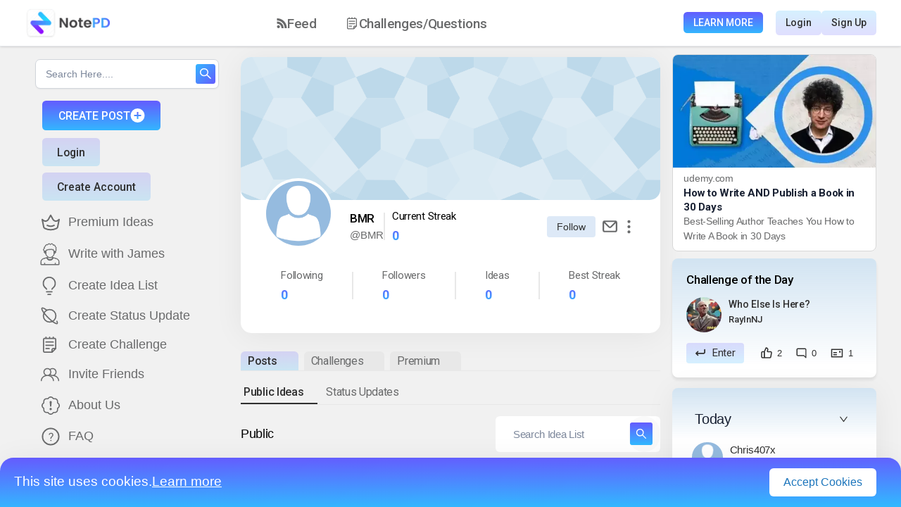

--- FILE ---
content_type: text/html; charset=utf-8
request_url: https://www.google.com/recaptcha/api2/anchor?ar=1&k=6LcCjr8eAAAAAO7sXYLNsiGxBHOABUNae9hsL4vy&co=aHR0cHM6Ly9ub3RlcGQuY29tOjQ0Mw..&hl=en&v=N67nZn4AqZkNcbeMu4prBgzg&size=invisible&anchor-ms=20000&execute-ms=30000&cb=ruasy0fr8e14
body_size: 48562
content:
<!DOCTYPE HTML><html dir="ltr" lang="en"><head><meta http-equiv="Content-Type" content="text/html; charset=UTF-8">
<meta http-equiv="X-UA-Compatible" content="IE=edge">
<title>reCAPTCHA</title>
<style type="text/css">
/* cyrillic-ext */
@font-face {
  font-family: 'Roboto';
  font-style: normal;
  font-weight: 400;
  font-stretch: 100%;
  src: url(//fonts.gstatic.com/s/roboto/v48/KFO7CnqEu92Fr1ME7kSn66aGLdTylUAMa3GUBHMdazTgWw.woff2) format('woff2');
  unicode-range: U+0460-052F, U+1C80-1C8A, U+20B4, U+2DE0-2DFF, U+A640-A69F, U+FE2E-FE2F;
}
/* cyrillic */
@font-face {
  font-family: 'Roboto';
  font-style: normal;
  font-weight: 400;
  font-stretch: 100%;
  src: url(//fonts.gstatic.com/s/roboto/v48/KFO7CnqEu92Fr1ME7kSn66aGLdTylUAMa3iUBHMdazTgWw.woff2) format('woff2');
  unicode-range: U+0301, U+0400-045F, U+0490-0491, U+04B0-04B1, U+2116;
}
/* greek-ext */
@font-face {
  font-family: 'Roboto';
  font-style: normal;
  font-weight: 400;
  font-stretch: 100%;
  src: url(//fonts.gstatic.com/s/roboto/v48/KFO7CnqEu92Fr1ME7kSn66aGLdTylUAMa3CUBHMdazTgWw.woff2) format('woff2');
  unicode-range: U+1F00-1FFF;
}
/* greek */
@font-face {
  font-family: 'Roboto';
  font-style: normal;
  font-weight: 400;
  font-stretch: 100%;
  src: url(//fonts.gstatic.com/s/roboto/v48/KFO7CnqEu92Fr1ME7kSn66aGLdTylUAMa3-UBHMdazTgWw.woff2) format('woff2');
  unicode-range: U+0370-0377, U+037A-037F, U+0384-038A, U+038C, U+038E-03A1, U+03A3-03FF;
}
/* math */
@font-face {
  font-family: 'Roboto';
  font-style: normal;
  font-weight: 400;
  font-stretch: 100%;
  src: url(//fonts.gstatic.com/s/roboto/v48/KFO7CnqEu92Fr1ME7kSn66aGLdTylUAMawCUBHMdazTgWw.woff2) format('woff2');
  unicode-range: U+0302-0303, U+0305, U+0307-0308, U+0310, U+0312, U+0315, U+031A, U+0326-0327, U+032C, U+032F-0330, U+0332-0333, U+0338, U+033A, U+0346, U+034D, U+0391-03A1, U+03A3-03A9, U+03B1-03C9, U+03D1, U+03D5-03D6, U+03F0-03F1, U+03F4-03F5, U+2016-2017, U+2034-2038, U+203C, U+2040, U+2043, U+2047, U+2050, U+2057, U+205F, U+2070-2071, U+2074-208E, U+2090-209C, U+20D0-20DC, U+20E1, U+20E5-20EF, U+2100-2112, U+2114-2115, U+2117-2121, U+2123-214F, U+2190, U+2192, U+2194-21AE, U+21B0-21E5, U+21F1-21F2, U+21F4-2211, U+2213-2214, U+2216-22FF, U+2308-230B, U+2310, U+2319, U+231C-2321, U+2336-237A, U+237C, U+2395, U+239B-23B7, U+23D0, U+23DC-23E1, U+2474-2475, U+25AF, U+25B3, U+25B7, U+25BD, U+25C1, U+25CA, U+25CC, U+25FB, U+266D-266F, U+27C0-27FF, U+2900-2AFF, U+2B0E-2B11, U+2B30-2B4C, U+2BFE, U+3030, U+FF5B, U+FF5D, U+1D400-1D7FF, U+1EE00-1EEFF;
}
/* symbols */
@font-face {
  font-family: 'Roboto';
  font-style: normal;
  font-weight: 400;
  font-stretch: 100%;
  src: url(//fonts.gstatic.com/s/roboto/v48/KFO7CnqEu92Fr1ME7kSn66aGLdTylUAMaxKUBHMdazTgWw.woff2) format('woff2');
  unicode-range: U+0001-000C, U+000E-001F, U+007F-009F, U+20DD-20E0, U+20E2-20E4, U+2150-218F, U+2190, U+2192, U+2194-2199, U+21AF, U+21E6-21F0, U+21F3, U+2218-2219, U+2299, U+22C4-22C6, U+2300-243F, U+2440-244A, U+2460-24FF, U+25A0-27BF, U+2800-28FF, U+2921-2922, U+2981, U+29BF, U+29EB, U+2B00-2BFF, U+4DC0-4DFF, U+FFF9-FFFB, U+10140-1018E, U+10190-1019C, U+101A0, U+101D0-101FD, U+102E0-102FB, U+10E60-10E7E, U+1D2C0-1D2D3, U+1D2E0-1D37F, U+1F000-1F0FF, U+1F100-1F1AD, U+1F1E6-1F1FF, U+1F30D-1F30F, U+1F315, U+1F31C, U+1F31E, U+1F320-1F32C, U+1F336, U+1F378, U+1F37D, U+1F382, U+1F393-1F39F, U+1F3A7-1F3A8, U+1F3AC-1F3AF, U+1F3C2, U+1F3C4-1F3C6, U+1F3CA-1F3CE, U+1F3D4-1F3E0, U+1F3ED, U+1F3F1-1F3F3, U+1F3F5-1F3F7, U+1F408, U+1F415, U+1F41F, U+1F426, U+1F43F, U+1F441-1F442, U+1F444, U+1F446-1F449, U+1F44C-1F44E, U+1F453, U+1F46A, U+1F47D, U+1F4A3, U+1F4B0, U+1F4B3, U+1F4B9, U+1F4BB, U+1F4BF, U+1F4C8-1F4CB, U+1F4D6, U+1F4DA, U+1F4DF, U+1F4E3-1F4E6, U+1F4EA-1F4ED, U+1F4F7, U+1F4F9-1F4FB, U+1F4FD-1F4FE, U+1F503, U+1F507-1F50B, U+1F50D, U+1F512-1F513, U+1F53E-1F54A, U+1F54F-1F5FA, U+1F610, U+1F650-1F67F, U+1F687, U+1F68D, U+1F691, U+1F694, U+1F698, U+1F6AD, U+1F6B2, U+1F6B9-1F6BA, U+1F6BC, U+1F6C6-1F6CF, U+1F6D3-1F6D7, U+1F6E0-1F6EA, U+1F6F0-1F6F3, U+1F6F7-1F6FC, U+1F700-1F7FF, U+1F800-1F80B, U+1F810-1F847, U+1F850-1F859, U+1F860-1F887, U+1F890-1F8AD, U+1F8B0-1F8BB, U+1F8C0-1F8C1, U+1F900-1F90B, U+1F93B, U+1F946, U+1F984, U+1F996, U+1F9E9, U+1FA00-1FA6F, U+1FA70-1FA7C, U+1FA80-1FA89, U+1FA8F-1FAC6, U+1FACE-1FADC, U+1FADF-1FAE9, U+1FAF0-1FAF8, U+1FB00-1FBFF;
}
/* vietnamese */
@font-face {
  font-family: 'Roboto';
  font-style: normal;
  font-weight: 400;
  font-stretch: 100%;
  src: url(//fonts.gstatic.com/s/roboto/v48/KFO7CnqEu92Fr1ME7kSn66aGLdTylUAMa3OUBHMdazTgWw.woff2) format('woff2');
  unicode-range: U+0102-0103, U+0110-0111, U+0128-0129, U+0168-0169, U+01A0-01A1, U+01AF-01B0, U+0300-0301, U+0303-0304, U+0308-0309, U+0323, U+0329, U+1EA0-1EF9, U+20AB;
}
/* latin-ext */
@font-face {
  font-family: 'Roboto';
  font-style: normal;
  font-weight: 400;
  font-stretch: 100%;
  src: url(//fonts.gstatic.com/s/roboto/v48/KFO7CnqEu92Fr1ME7kSn66aGLdTylUAMa3KUBHMdazTgWw.woff2) format('woff2');
  unicode-range: U+0100-02BA, U+02BD-02C5, U+02C7-02CC, U+02CE-02D7, U+02DD-02FF, U+0304, U+0308, U+0329, U+1D00-1DBF, U+1E00-1E9F, U+1EF2-1EFF, U+2020, U+20A0-20AB, U+20AD-20C0, U+2113, U+2C60-2C7F, U+A720-A7FF;
}
/* latin */
@font-face {
  font-family: 'Roboto';
  font-style: normal;
  font-weight: 400;
  font-stretch: 100%;
  src: url(//fonts.gstatic.com/s/roboto/v48/KFO7CnqEu92Fr1ME7kSn66aGLdTylUAMa3yUBHMdazQ.woff2) format('woff2');
  unicode-range: U+0000-00FF, U+0131, U+0152-0153, U+02BB-02BC, U+02C6, U+02DA, U+02DC, U+0304, U+0308, U+0329, U+2000-206F, U+20AC, U+2122, U+2191, U+2193, U+2212, U+2215, U+FEFF, U+FFFD;
}
/* cyrillic-ext */
@font-face {
  font-family: 'Roboto';
  font-style: normal;
  font-weight: 500;
  font-stretch: 100%;
  src: url(//fonts.gstatic.com/s/roboto/v48/KFO7CnqEu92Fr1ME7kSn66aGLdTylUAMa3GUBHMdazTgWw.woff2) format('woff2');
  unicode-range: U+0460-052F, U+1C80-1C8A, U+20B4, U+2DE0-2DFF, U+A640-A69F, U+FE2E-FE2F;
}
/* cyrillic */
@font-face {
  font-family: 'Roboto';
  font-style: normal;
  font-weight: 500;
  font-stretch: 100%;
  src: url(//fonts.gstatic.com/s/roboto/v48/KFO7CnqEu92Fr1ME7kSn66aGLdTylUAMa3iUBHMdazTgWw.woff2) format('woff2');
  unicode-range: U+0301, U+0400-045F, U+0490-0491, U+04B0-04B1, U+2116;
}
/* greek-ext */
@font-face {
  font-family: 'Roboto';
  font-style: normal;
  font-weight: 500;
  font-stretch: 100%;
  src: url(//fonts.gstatic.com/s/roboto/v48/KFO7CnqEu92Fr1ME7kSn66aGLdTylUAMa3CUBHMdazTgWw.woff2) format('woff2');
  unicode-range: U+1F00-1FFF;
}
/* greek */
@font-face {
  font-family: 'Roboto';
  font-style: normal;
  font-weight: 500;
  font-stretch: 100%;
  src: url(//fonts.gstatic.com/s/roboto/v48/KFO7CnqEu92Fr1ME7kSn66aGLdTylUAMa3-UBHMdazTgWw.woff2) format('woff2');
  unicode-range: U+0370-0377, U+037A-037F, U+0384-038A, U+038C, U+038E-03A1, U+03A3-03FF;
}
/* math */
@font-face {
  font-family: 'Roboto';
  font-style: normal;
  font-weight: 500;
  font-stretch: 100%;
  src: url(//fonts.gstatic.com/s/roboto/v48/KFO7CnqEu92Fr1ME7kSn66aGLdTylUAMawCUBHMdazTgWw.woff2) format('woff2');
  unicode-range: U+0302-0303, U+0305, U+0307-0308, U+0310, U+0312, U+0315, U+031A, U+0326-0327, U+032C, U+032F-0330, U+0332-0333, U+0338, U+033A, U+0346, U+034D, U+0391-03A1, U+03A3-03A9, U+03B1-03C9, U+03D1, U+03D5-03D6, U+03F0-03F1, U+03F4-03F5, U+2016-2017, U+2034-2038, U+203C, U+2040, U+2043, U+2047, U+2050, U+2057, U+205F, U+2070-2071, U+2074-208E, U+2090-209C, U+20D0-20DC, U+20E1, U+20E5-20EF, U+2100-2112, U+2114-2115, U+2117-2121, U+2123-214F, U+2190, U+2192, U+2194-21AE, U+21B0-21E5, U+21F1-21F2, U+21F4-2211, U+2213-2214, U+2216-22FF, U+2308-230B, U+2310, U+2319, U+231C-2321, U+2336-237A, U+237C, U+2395, U+239B-23B7, U+23D0, U+23DC-23E1, U+2474-2475, U+25AF, U+25B3, U+25B7, U+25BD, U+25C1, U+25CA, U+25CC, U+25FB, U+266D-266F, U+27C0-27FF, U+2900-2AFF, U+2B0E-2B11, U+2B30-2B4C, U+2BFE, U+3030, U+FF5B, U+FF5D, U+1D400-1D7FF, U+1EE00-1EEFF;
}
/* symbols */
@font-face {
  font-family: 'Roboto';
  font-style: normal;
  font-weight: 500;
  font-stretch: 100%;
  src: url(//fonts.gstatic.com/s/roboto/v48/KFO7CnqEu92Fr1ME7kSn66aGLdTylUAMaxKUBHMdazTgWw.woff2) format('woff2');
  unicode-range: U+0001-000C, U+000E-001F, U+007F-009F, U+20DD-20E0, U+20E2-20E4, U+2150-218F, U+2190, U+2192, U+2194-2199, U+21AF, U+21E6-21F0, U+21F3, U+2218-2219, U+2299, U+22C4-22C6, U+2300-243F, U+2440-244A, U+2460-24FF, U+25A0-27BF, U+2800-28FF, U+2921-2922, U+2981, U+29BF, U+29EB, U+2B00-2BFF, U+4DC0-4DFF, U+FFF9-FFFB, U+10140-1018E, U+10190-1019C, U+101A0, U+101D0-101FD, U+102E0-102FB, U+10E60-10E7E, U+1D2C0-1D2D3, U+1D2E0-1D37F, U+1F000-1F0FF, U+1F100-1F1AD, U+1F1E6-1F1FF, U+1F30D-1F30F, U+1F315, U+1F31C, U+1F31E, U+1F320-1F32C, U+1F336, U+1F378, U+1F37D, U+1F382, U+1F393-1F39F, U+1F3A7-1F3A8, U+1F3AC-1F3AF, U+1F3C2, U+1F3C4-1F3C6, U+1F3CA-1F3CE, U+1F3D4-1F3E0, U+1F3ED, U+1F3F1-1F3F3, U+1F3F5-1F3F7, U+1F408, U+1F415, U+1F41F, U+1F426, U+1F43F, U+1F441-1F442, U+1F444, U+1F446-1F449, U+1F44C-1F44E, U+1F453, U+1F46A, U+1F47D, U+1F4A3, U+1F4B0, U+1F4B3, U+1F4B9, U+1F4BB, U+1F4BF, U+1F4C8-1F4CB, U+1F4D6, U+1F4DA, U+1F4DF, U+1F4E3-1F4E6, U+1F4EA-1F4ED, U+1F4F7, U+1F4F9-1F4FB, U+1F4FD-1F4FE, U+1F503, U+1F507-1F50B, U+1F50D, U+1F512-1F513, U+1F53E-1F54A, U+1F54F-1F5FA, U+1F610, U+1F650-1F67F, U+1F687, U+1F68D, U+1F691, U+1F694, U+1F698, U+1F6AD, U+1F6B2, U+1F6B9-1F6BA, U+1F6BC, U+1F6C6-1F6CF, U+1F6D3-1F6D7, U+1F6E0-1F6EA, U+1F6F0-1F6F3, U+1F6F7-1F6FC, U+1F700-1F7FF, U+1F800-1F80B, U+1F810-1F847, U+1F850-1F859, U+1F860-1F887, U+1F890-1F8AD, U+1F8B0-1F8BB, U+1F8C0-1F8C1, U+1F900-1F90B, U+1F93B, U+1F946, U+1F984, U+1F996, U+1F9E9, U+1FA00-1FA6F, U+1FA70-1FA7C, U+1FA80-1FA89, U+1FA8F-1FAC6, U+1FACE-1FADC, U+1FADF-1FAE9, U+1FAF0-1FAF8, U+1FB00-1FBFF;
}
/* vietnamese */
@font-face {
  font-family: 'Roboto';
  font-style: normal;
  font-weight: 500;
  font-stretch: 100%;
  src: url(//fonts.gstatic.com/s/roboto/v48/KFO7CnqEu92Fr1ME7kSn66aGLdTylUAMa3OUBHMdazTgWw.woff2) format('woff2');
  unicode-range: U+0102-0103, U+0110-0111, U+0128-0129, U+0168-0169, U+01A0-01A1, U+01AF-01B0, U+0300-0301, U+0303-0304, U+0308-0309, U+0323, U+0329, U+1EA0-1EF9, U+20AB;
}
/* latin-ext */
@font-face {
  font-family: 'Roboto';
  font-style: normal;
  font-weight: 500;
  font-stretch: 100%;
  src: url(//fonts.gstatic.com/s/roboto/v48/KFO7CnqEu92Fr1ME7kSn66aGLdTylUAMa3KUBHMdazTgWw.woff2) format('woff2');
  unicode-range: U+0100-02BA, U+02BD-02C5, U+02C7-02CC, U+02CE-02D7, U+02DD-02FF, U+0304, U+0308, U+0329, U+1D00-1DBF, U+1E00-1E9F, U+1EF2-1EFF, U+2020, U+20A0-20AB, U+20AD-20C0, U+2113, U+2C60-2C7F, U+A720-A7FF;
}
/* latin */
@font-face {
  font-family: 'Roboto';
  font-style: normal;
  font-weight: 500;
  font-stretch: 100%;
  src: url(//fonts.gstatic.com/s/roboto/v48/KFO7CnqEu92Fr1ME7kSn66aGLdTylUAMa3yUBHMdazQ.woff2) format('woff2');
  unicode-range: U+0000-00FF, U+0131, U+0152-0153, U+02BB-02BC, U+02C6, U+02DA, U+02DC, U+0304, U+0308, U+0329, U+2000-206F, U+20AC, U+2122, U+2191, U+2193, U+2212, U+2215, U+FEFF, U+FFFD;
}
/* cyrillic-ext */
@font-face {
  font-family: 'Roboto';
  font-style: normal;
  font-weight: 900;
  font-stretch: 100%;
  src: url(//fonts.gstatic.com/s/roboto/v48/KFO7CnqEu92Fr1ME7kSn66aGLdTylUAMa3GUBHMdazTgWw.woff2) format('woff2');
  unicode-range: U+0460-052F, U+1C80-1C8A, U+20B4, U+2DE0-2DFF, U+A640-A69F, U+FE2E-FE2F;
}
/* cyrillic */
@font-face {
  font-family: 'Roboto';
  font-style: normal;
  font-weight: 900;
  font-stretch: 100%;
  src: url(//fonts.gstatic.com/s/roboto/v48/KFO7CnqEu92Fr1ME7kSn66aGLdTylUAMa3iUBHMdazTgWw.woff2) format('woff2');
  unicode-range: U+0301, U+0400-045F, U+0490-0491, U+04B0-04B1, U+2116;
}
/* greek-ext */
@font-face {
  font-family: 'Roboto';
  font-style: normal;
  font-weight: 900;
  font-stretch: 100%;
  src: url(//fonts.gstatic.com/s/roboto/v48/KFO7CnqEu92Fr1ME7kSn66aGLdTylUAMa3CUBHMdazTgWw.woff2) format('woff2');
  unicode-range: U+1F00-1FFF;
}
/* greek */
@font-face {
  font-family: 'Roboto';
  font-style: normal;
  font-weight: 900;
  font-stretch: 100%;
  src: url(//fonts.gstatic.com/s/roboto/v48/KFO7CnqEu92Fr1ME7kSn66aGLdTylUAMa3-UBHMdazTgWw.woff2) format('woff2');
  unicode-range: U+0370-0377, U+037A-037F, U+0384-038A, U+038C, U+038E-03A1, U+03A3-03FF;
}
/* math */
@font-face {
  font-family: 'Roboto';
  font-style: normal;
  font-weight: 900;
  font-stretch: 100%;
  src: url(//fonts.gstatic.com/s/roboto/v48/KFO7CnqEu92Fr1ME7kSn66aGLdTylUAMawCUBHMdazTgWw.woff2) format('woff2');
  unicode-range: U+0302-0303, U+0305, U+0307-0308, U+0310, U+0312, U+0315, U+031A, U+0326-0327, U+032C, U+032F-0330, U+0332-0333, U+0338, U+033A, U+0346, U+034D, U+0391-03A1, U+03A3-03A9, U+03B1-03C9, U+03D1, U+03D5-03D6, U+03F0-03F1, U+03F4-03F5, U+2016-2017, U+2034-2038, U+203C, U+2040, U+2043, U+2047, U+2050, U+2057, U+205F, U+2070-2071, U+2074-208E, U+2090-209C, U+20D0-20DC, U+20E1, U+20E5-20EF, U+2100-2112, U+2114-2115, U+2117-2121, U+2123-214F, U+2190, U+2192, U+2194-21AE, U+21B0-21E5, U+21F1-21F2, U+21F4-2211, U+2213-2214, U+2216-22FF, U+2308-230B, U+2310, U+2319, U+231C-2321, U+2336-237A, U+237C, U+2395, U+239B-23B7, U+23D0, U+23DC-23E1, U+2474-2475, U+25AF, U+25B3, U+25B7, U+25BD, U+25C1, U+25CA, U+25CC, U+25FB, U+266D-266F, U+27C0-27FF, U+2900-2AFF, U+2B0E-2B11, U+2B30-2B4C, U+2BFE, U+3030, U+FF5B, U+FF5D, U+1D400-1D7FF, U+1EE00-1EEFF;
}
/* symbols */
@font-face {
  font-family: 'Roboto';
  font-style: normal;
  font-weight: 900;
  font-stretch: 100%;
  src: url(//fonts.gstatic.com/s/roboto/v48/KFO7CnqEu92Fr1ME7kSn66aGLdTylUAMaxKUBHMdazTgWw.woff2) format('woff2');
  unicode-range: U+0001-000C, U+000E-001F, U+007F-009F, U+20DD-20E0, U+20E2-20E4, U+2150-218F, U+2190, U+2192, U+2194-2199, U+21AF, U+21E6-21F0, U+21F3, U+2218-2219, U+2299, U+22C4-22C6, U+2300-243F, U+2440-244A, U+2460-24FF, U+25A0-27BF, U+2800-28FF, U+2921-2922, U+2981, U+29BF, U+29EB, U+2B00-2BFF, U+4DC0-4DFF, U+FFF9-FFFB, U+10140-1018E, U+10190-1019C, U+101A0, U+101D0-101FD, U+102E0-102FB, U+10E60-10E7E, U+1D2C0-1D2D3, U+1D2E0-1D37F, U+1F000-1F0FF, U+1F100-1F1AD, U+1F1E6-1F1FF, U+1F30D-1F30F, U+1F315, U+1F31C, U+1F31E, U+1F320-1F32C, U+1F336, U+1F378, U+1F37D, U+1F382, U+1F393-1F39F, U+1F3A7-1F3A8, U+1F3AC-1F3AF, U+1F3C2, U+1F3C4-1F3C6, U+1F3CA-1F3CE, U+1F3D4-1F3E0, U+1F3ED, U+1F3F1-1F3F3, U+1F3F5-1F3F7, U+1F408, U+1F415, U+1F41F, U+1F426, U+1F43F, U+1F441-1F442, U+1F444, U+1F446-1F449, U+1F44C-1F44E, U+1F453, U+1F46A, U+1F47D, U+1F4A3, U+1F4B0, U+1F4B3, U+1F4B9, U+1F4BB, U+1F4BF, U+1F4C8-1F4CB, U+1F4D6, U+1F4DA, U+1F4DF, U+1F4E3-1F4E6, U+1F4EA-1F4ED, U+1F4F7, U+1F4F9-1F4FB, U+1F4FD-1F4FE, U+1F503, U+1F507-1F50B, U+1F50D, U+1F512-1F513, U+1F53E-1F54A, U+1F54F-1F5FA, U+1F610, U+1F650-1F67F, U+1F687, U+1F68D, U+1F691, U+1F694, U+1F698, U+1F6AD, U+1F6B2, U+1F6B9-1F6BA, U+1F6BC, U+1F6C6-1F6CF, U+1F6D3-1F6D7, U+1F6E0-1F6EA, U+1F6F0-1F6F3, U+1F6F7-1F6FC, U+1F700-1F7FF, U+1F800-1F80B, U+1F810-1F847, U+1F850-1F859, U+1F860-1F887, U+1F890-1F8AD, U+1F8B0-1F8BB, U+1F8C0-1F8C1, U+1F900-1F90B, U+1F93B, U+1F946, U+1F984, U+1F996, U+1F9E9, U+1FA00-1FA6F, U+1FA70-1FA7C, U+1FA80-1FA89, U+1FA8F-1FAC6, U+1FACE-1FADC, U+1FADF-1FAE9, U+1FAF0-1FAF8, U+1FB00-1FBFF;
}
/* vietnamese */
@font-face {
  font-family: 'Roboto';
  font-style: normal;
  font-weight: 900;
  font-stretch: 100%;
  src: url(//fonts.gstatic.com/s/roboto/v48/KFO7CnqEu92Fr1ME7kSn66aGLdTylUAMa3OUBHMdazTgWw.woff2) format('woff2');
  unicode-range: U+0102-0103, U+0110-0111, U+0128-0129, U+0168-0169, U+01A0-01A1, U+01AF-01B0, U+0300-0301, U+0303-0304, U+0308-0309, U+0323, U+0329, U+1EA0-1EF9, U+20AB;
}
/* latin-ext */
@font-face {
  font-family: 'Roboto';
  font-style: normal;
  font-weight: 900;
  font-stretch: 100%;
  src: url(//fonts.gstatic.com/s/roboto/v48/KFO7CnqEu92Fr1ME7kSn66aGLdTylUAMa3KUBHMdazTgWw.woff2) format('woff2');
  unicode-range: U+0100-02BA, U+02BD-02C5, U+02C7-02CC, U+02CE-02D7, U+02DD-02FF, U+0304, U+0308, U+0329, U+1D00-1DBF, U+1E00-1E9F, U+1EF2-1EFF, U+2020, U+20A0-20AB, U+20AD-20C0, U+2113, U+2C60-2C7F, U+A720-A7FF;
}
/* latin */
@font-face {
  font-family: 'Roboto';
  font-style: normal;
  font-weight: 900;
  font-stretch: 100%;
  src: url(//fonts.gstatic.com/s/roboto/v48/KFO7CnqEu92Fr1ME7kSn66aGLdTylUAMa3yUBHMdazQ.woff2) format('woff2');
  unicode-range: U+0000-00FF, U+0131, U+0152-0153, U+02BB-02BC, U+02C6, U+02DA, U+02DC, U+0304, U+0308, U+0329, U+2000-206F, U+20AC, U+2122, U+2191, U+2193, U+2212, U+2215, U+FEFF, U+FFFD;
}

</style>
<link rel="stylesheet" type="text/css" href="https://www.gstatic.com/recaptcha/releases/N67nZn4AqZkNcbeMu4prBgzg/styles__ltr.css">
<script nonce="iLQ_uZBVlSx8dCJp0YYHRw" type="text/javascript">window['__recaptcha_api'] = 'https://www.google.com/recaptcha/api2/';</script>
<script type="text/javascript" src="https://www.gstatic.com/recaptcha/releases/N67nZn4AqZkNcbeMu4prBgzg/recaptcha__en.js" nonce="iLQ_uZBVlSx8dCJp0YYHRw">
      
    </script></head>
<body><div id="rc-anchor-alert" class="rc-anchor-alert"></div>
<input type="hidden" id="recaptcha-token" value="[base64]">
<script type="text/javascript" nonce="iLQ_uZBVlSx8dCJp0YYHRw">
      recaptcha.anchor.Main.init("[\x22ainput\x22,[\x22bgdata\x22,\x22\x22,\[base64]/[base64]/[base64]/[base64]/[base64]/[base64]/KGcoTywyNTMsTy5PKSxVRyhPLEMpKTpnKE8sMjUzLEMpLE8pKSxsKSksTykpfSxieT1mdW5jdGlvbihDLE8sdSxsKXtmb3IobD0odT1SKEMpLDApO08+MDtPLS0pbD1sPDw4fFooQyk7ZyhDLHUsbCl9LFVHPWZ1bmN0aW9uKEMsTyl7Qy5pLmxlbmd0aD4xMDQ/[base64]/[base64]/[base64]/[base64]/[base64]/[base64]/[base64]\\u003d\x22,\[base64]\x22,\x22JMK7f8Koa2lII8OUJGl2MiLCoC7DgQZ1I8Oaw6rDqMO+w6MqD3zDs2YkwqDDlRPCh1BgworDhsKKMRDDnUPCk8OsNmPDtFvCrcOhP8O7W8K+w6rDnMKAwpsPw6fCt8OdSzTCqTDCuXfCjUNWw5vDhEAtdGwHOcOfecK5w77DvMKaEsO9wpEGJMO/wpXDgMKGw67DtsKgwpfCiT/CnBrCuXN/MG3DjyvClD3CmMOlIcKRV1IvGlvChMOYPknDtsOuw7fDksOlDQAfwqfDhQbDvcK8w75rw4oqBsKpAMKkYMKTBTfDkmfChsOqNH9xw7d5wodewoXDqmY5fkcIN8Orw6FPTjHCjcKjcMKmF8K2w6pfw6PDiBfCmknCgQ/DgMKFLsKWGXppIixKSMKfCMOwOMOXJ2Q8w6XCtn/DmcO8QsKFwrXCq8OzwrppYMK8wo3CjCbCtMKBwqnCsRV7wq50w6jCrsKBw5rCim3DryU4wrvCnMKAw4IMwpDDoS0ewofCv2xJAMO/LMOnw7R+w6lmw6zCosOKECFmw6xfw4/Cs37DkHfDkVHDk0cUw5lyY8K2QW/DuhoCdUIKWcKEwq/CiA5lw73DoMO7w5zDsmFHNWU0w7zDok3Dn0UvPQRfTsKWwrwEesOaw6TDhAs3DMOQwrvCicKic8OfIsOzwphKUMOWHRgQWMOyw7XCtsKbwrFrw6U7X37CnTbDv8KAw47DrcOhIzx7YWowOVXDjWnCti/[base64]/DoSrCnsKFW2F/[base64]/w5sbw7XDg8KyfcOJwqnDnMK0d8KOV8KrD8KiFcO3w7/CmWwaw5wfw4QLwqnDt1fDnmvCmgzDq0fDvCzCrxw+UXoSwpTChxnDtsK8Dxc3Bi/DqcKKZiXDhxXDlCzCi8KEw5DDicK8Jk3DpjoIwo9hw51hwqJcwpJ/WcOQAmJOLHnCiMKBw5lfw7YiNcO5wqgWw5rCsl7Cl8KBXMKtw4LDhsKXPcKqwrDCjMKMYMOqQ8Kgw63DtMO9wrAHw586wqvDnmg4wonDngjDj8KHwoR6w7fCnMOkWXnCicOuFArCmlPCi8KXPjPCosOGw7nDln4Swph/w49oLcKjCntSSAsxw59GwpDDpS4wScOqPMKzacOKw7XCn8KNWTDCsMOCQcKMB8KbwpQ5w55Zw63Cm8O6w7d/wq7DpMKmwqMtwpfDiWfCkAkswqM/wrRfw4TDogp7RMOMw5XDlMOEam4heMKTw6t7w5bCrWo5wrbChcONwrTCrMKDwp/Ck8KDIMKTw7NuwrAbwo9mw6vCrhocw6fCogfDmBXDoj9hQMOkwr9ow7IqDcOiwqLDtsKrYW3CuwMIYQzCgsOwGMKCwrXDiTfCiGdKU8Kbw5c+w5hYGCU5w47DqMKYfMO4eMKgwp9RwpHDi2/[base64]/DryzCpcK5Vk7DpcKmwrjDicKcw7TCusOufDHDnUDDoMOswpbCs8OxRsOPw4XCrnkKOTwZQ8OLVExnC8O9F8OxDFZ1wpnCj8ORYsKVWWU/wp/DlkoOwo05MsK8wpjCo0Isw6M8FcKhw6HChMKbw7nCpMKqIcKIexlMIgnDtsOZw7U8wqlBdlsVw4DDolbDjMKQw7rCisOSworCrMOkwrUidcKvViXCt2LDp8O1wq1IIMKLImbCqy/DqcOxw4jDuMKSdQHCpcK3Ez3CgHghSsOuwobDh8K3w7glFW1tSmPCpsKmw6YQYcORMnvDk8KPa2nChMOxw5JGRsKrDMKERcKsGMONwqR5wobCkhAlwo5lw43Dsz1owojCsmw1wrTDjFJkMMO9wp1Ww5vDlm/Csk81wrrCocOcw5zCsMKqw4FwPlh5Wm7CjBh7RsKTW1DDvsK/cC9bRcOLwosOJx8ST8Oww57DjRDDlMO7aMO2UsOnE8KXw7BXbQgaWwA1XD1FwozDhX4AUghDw6RDw7YVw6zDhBVlYgJJJ2PCkcKpw5J4eBwmHsOnwpLDhW3DlsOQBEjDpRVlPxJ5wpnCjTwdwoo/SmnCqMOVwozChCjCrD/Dgxc7w6TDucKzw7o3wq1iJ3zDvsO4w4nDosKjQcKZUcKGw51tw7BrQBjCnMOaw47CtjBNIizCvsO6c8Kxw7pJwrrDtmVvKcO+E8KcSUvCgmwCN2/Dv0jDvsO9woNCV8KzXMO/w4ZlG8KZEMOtw73ClkTCjsOrw5kwYsOoUCQROMONw43CpMOnw7DDgm4Lw4ZtwqDDnFYYFhpHw6XCpCHDoGkbQQAkGUpfw5bDiDBFIzRXeMK4w64Cw4jCq8OYHsOFwpV9Z8KWGMKdY19rw6/DoAXCqsKswpnCnlXDgVXDjB5OY28LflMBE8KGw6VgwrNXcBpLw7vCiwdtw4vCq3NvwoIhI1vCilcow7rCiMK5w5McEX/[base64]/CukrDmsOuw6zDlDrDhxjCm8Kpwr4ZMALChDACw7J4w5lCw7d6C8OoCQx0w77DmMKNw63Cgx/CjAHCuELCpmDDvzgvQMOEIV5NAMKCwojCkisRw4DDv1fDncKrLcO/[base64]/DpwLCiFpQXcOve8KXwqLCjMK3wrzCkMKtDnfDlsO/PHHCojgBQFZxw7Rzw5EhwrPCtcKVwqXCo8KJwpQAWSnDqEYJw5/ClcK8bhtjw4lDwqFgw7jClMKRw7XDssO+UytIwrFsw7tCexTCpMKiw6kbwotnwqxQVhLDt8KHHxk5Lh/CnMKdVsOAwoTDjcOXUsOnw5M5FMKLwo4wwp3Cg8KYV31Bwo0xw71zwroIw4/Co8KFTcKawpNmXSTDonUZw6wsdgEqwpIjwqvDtsOXw6XDqsKSw7hUwoUZTXfDnsKgwrHDr0rCosO1TMKMw4XClcK5Z8OJFcOzDCXDscKse3/DmsKhFMKBaXnCosOHaMOAwolaXsKew5rCtn1zwpcMYC5DwrPDrWLDo8OqwrLDncKJHypZw4HDvsOAwrnCoVPCugpGwpdqV8O8dMODw5TCiMKcwp/[base64]/E8Kew4rCqxDDocKKwonCqsOCw48KVsOZw40RSMKgXMKSW8OVwpXDtTU6w5lVaFokCWcxETLDm8KdEgfDqMOHOcOCw5TCujbDicKeWxcAJ8OoXjURS8O3MjbDpFsIMsO/w7HDr8K3CnrDgUnDm8O1wqTCrcKnJsKsw6LDtF7CtsO4w4FMw4Z3CzDCkGwdwrFVwr14DHhUwqvCl8KvN8OEaVTDnmw+woTDrcOZw63DrFp1w5jDlsKAb8KTcxduZRnDuHIpYsKywoPDoEAqFmN/[base64]/ClcKCwq/Cl8KmwonDt8KkZ3TCrmJNJsOOwovDqh0FwqtvMWvCpgRgw4LCl8KGSTzCicKHR8Oyw7TDuUoWHsOgwpHCqydYGcOow4kiw6Bdw6nCmSTDtzw3P8O0w4kEw6QUw4Y8esOteTrDusKTw4cNbsOwfcKqB2jDt8KEAzQIw4w9w53CmMKAeC3DjsOrecKzO8K/Z8KuCcKPCMORw47CtQtzw4hnQ8Ova8KnwqVRwogOf8O9X8KoYMOyIMKbw64pOnDCuVPDq8OuwonCtMODW8KLw4PDkcKMw7hECcK6DcOgw6x/wrlww45owo1NwovDoMOdw5zDjmNSGcKsOcKLw5pPwqTCisKVw74/[base64]/DpGbCs8Oew71mwq9Mw6tzPwrCsMOewpHDmsKpw6HDulLDjsKawr1vYTU4wrYsw5o7awXCisKcw5Ucw7JkEAzDssK5S8KLdVAFwrFRK2/CvsKEw4HDjsONQmnCtQnCo8OuVMODOsKiw7bCh8OOIWBuw6LCoMOOPcOGQwjDoGPCpMOsw6wSBUzDgR7CqsOTw4bDhlEybsOUw5s/w58ywo8rSQYdJhEww7nDmCE2JsKNwrVjwoVhwrzCv8OAw7XCtX0twrA2woUbRVJpw6Nyw4QWwoTDhkoTw6fCiMK+w7lyW8OEQMKowqZIwoLCkD7DpcOTw6DDhsKVwrYtR8OOw6UPUsOewq/DgsKkwoJEVMKRwoZdwoTChQ3CisKRwqRPMcKqVWNmwr/CqsK9AcK1QmVrVMOCw7lpWMK0WsKlw6g2KRBGc8O/[base64]/[base64]/w7rDtcOew67CtMOZSj/DgsKGJsO4ccKOA2bDvwLDvMO+w4TCk8Oew61ZwovDusOzw6TCtsOhe3RKK8K3w5BCw6nDnF5YZzrDq0E/[base64]/DqDfCokHDtHDDqCnDgsOTeMKAwqgAwohLTz1NwpbCgE17w4YVWWtuw48yIMOPN1fCug8fw753IMKPdMKJwpgQw4nDmcOaQMOHPsOYLFk6w4jDiMKNdAptdcKlwoIxwojDiijDkF/DscKqwo8LXygNfVEOwolWw745w6hQw6VdMGE/PUHCrz4Wwp1Nwodvw77CvsKdw4TDuzHCuMKcFmbDtgbDsMK7wr9LwpA5ajrCmcKbGlh7S2FzByPDmWJCw6/[base64]/CgkQ0eMKbOcK6NGPDlsO8esOQw7zCgi4MLF9nHQIGIxJ2w4bCizhjSsOIw5PDmcOqw6rDq8KSS8O9wpvDicOOw5zDtRFoKcKkNAbDjcKMw6UOw5HCp8OJIsK/OgPDhSnDhWF9w7LDlMK/w5gSb3cnMsOfPmPCtsOhwpXDhXR2csOOZQrDp1gZw4/CmcKQbznDqV5Rw5fCji/[base64]/[base64]/DucKyw5IVesKdwp3ChcKQwrTCqQTCnRlwDhPCqcODOx46wpoGwppcw5fCugIZH8KEUGkfYQPCh8KKwqvDqU5OwpAcEEY4BiVgw4ANEzwhw5Nnw4USdTJuwrbDkMKAw7/[base64]/CicKvVhXCoEPDusOXwrMvXwIYw4YDwqdww5rDj1XDsC8JLMOfa3xawoDCqQrCtMOOA8KcCsOwOsK8w6TCh8KIw55CHTF9w6/CtsOxwq3Ds8O/w6giRMKpU8O5w59EwoXCm1HChMKTw53Crm/DqV9TbxDDu8KwwooUw67DoULCj8OzacKWSMKLw5zDrMOLw6ZXwqTCuRzCisK9w5LCnk7CpMK7GMOMGsKxThLCkMOdWcK2CTQLwpRBw6TCgwnDk8Odw55UwpcgZFlLw4nDn8OvwrvDsMOwwq7DkMKZw7cNwotKM8KoZcOLw6/CnMOgw6DDiMKgwo8Jw7DDnCleOEoqQ8OKwqc0w47CkFfDuB3CusO9wpDDsgzChcOJwoYIw4vDnmnCtz4Vw7xwRMKkdcK4eEjDqcK7wo8cPsOUUhctMsKEwpt2w5nCuWTDtcKmw5F7KkwJw50iGjN7wr9lVsOnf3TCnsOwNF/[base64]/CoCRUw4vCvjDCoX1jQW5vwq/CiX9qHcORw6dVw4nDrHwnwr7CgzBIN8OLe8KRRMKtKMOYNB3DqBwcw4/DhjHDqhNHfcKVw5slwprDjsORecO2WHrCtcO5M8OmdsKswqbDmMKRJE1mScKmw6XChVLCrXgSwrA5ZMK8wqPCmsKzG0gHKsOrw5jDjC4iTMKTwrnCl03DncK5wo1zPiZnwqHDlyzCusO3wqp7wpHDt8KHwr/[base64]/[base64]/Dq8KoQcOETcKkPcOow70DJcKtcBAHRSrCtWvDncKcw4tPEETDmw5pUwd/Ugg6OMOjwqTDrcO8U8OoFFUzEhnCqMOsacKvP8KMwqE3RsOQwqh/McK7woAqFS8MOlRbayYYFsO8L3HCklrCiCkNwr96wpvCtsKsM3IswodhW8KBw7nChsKUwqnDkcOUw7fCgsKoM8ORw79rwrjCoE7CmMKxYcO1AsOAbi7ChGltw5RPcsOewqfCu1NjwrVAccOkDhnDmcOsw45Vwp/[base64]/CjzdjNh4WU8OsD8Kja3LCnsOaFnpITiPDtRzDjcKswrwDwqjDv8KDwq4Lw4c/w4fCqyLDs8OfVXTCnwTCr0gQw4XCkcK7w6t7aMKgw4DCnQENw7nCpcKDwqkIw57ColNrNsOUGSfDkcK/DMOVw7Jnw6EzGFzDrsKFODvCo0pgwpUaXMOBwpzDux3CrcKswqdtw6HCtTBvwoQ7w5vDpwrChHrDhcKow63ChQ/[base64]/CvcO7JDDCsMKvJFM1wpFEwpx6V8K6Q8OYwrM7wpXCqMOLw6Atwp5Vwq8ZEw/Dl1LCncOUPWUvwqPCnhDCu8OAwqErLcKXw6rCsVQDQcK3CX3Ck8OZW8Oww7snw7lqw4lTw40CHMOuQC8cwoRqw5nDqsO1RGwqw7XCsHBGI8K/[base64]/CjsOBwrDDlWHCmBzDh8Oxw5vDuMOpeMO9wqsrcnc+AE3CtmHDp1tRw47DtMO/YykQKcO1wrLCknjCtClMwrLDlGxke8KODUvCsBDCnsKEccO9JjbCn8OXdMKcHMKgw5/[base64]/[base64]/[base64]/CiMOsw4TDgytdUhcswqPDjUwtwrlFw5woNsOQXBrDvcKKWcKAwptkcMOjw4HCo8KtfBHCpcKBw5l/[base64]/w6nCjwPDsjIfwrgMw7DCmsK5w4dLOWx3PcKVPMKhJMOww6JHw73CvMKaw7MjVSYzE8KhBDMvGm82woLDuwDCtzVpUAEew67DhTZ/w5PCq3ZMw4bDoifDkcKjOMKnGVA7w7/CqcKDwqbCk8Oswr3DjMKxwpHDsMKYw4fDu0TDi34Ww51two3Dq2LDo8KuBQ0oVR8sw7sSHlNjwotvJ8OrO3hFVSjDncKkw43Co8KSwptXwrUhwoZHI2fDoWfCmMK/fgRXwopvV8OnXsKiwqRkaMKDwrNzw5lGIRoXw6snwogzZ8OYNnrCvDLCiiUbw6zDksKXwrDCg8Khw63DrwnCr33CiMKoSMKow6jDnMKhJsK4w5HCtwlawpAXdcKhw5MXwq1HworCscO5HsKOwrlMwrYLW2/[base64]/Dp1dXw5VKwpAoFgIXV8OFwoxDSg/CtQPCtjcWw7wNfy7Ch8KwKXDDmcOmdGDCkcOywpVXA0NKNxwgIxjCg8Ouw6bCnG3CmsOsYsOtwog7wp8Pc8Ofwp96wpfCqMK/EcK1wpBjwqpCfcKNOMOuw7wGBsK2BcONwrl7wrIZVQBGdlMmJsKow5PCiAvDr1ljKj7DmsOcwo3DhMO9w63DhMKQEX4/w5c6L8OmJH/DgMKRw4dEw6LCqcOHA8KSwpTCkCNCwovCpcOMwrpvKkI2wozDm8OkIyROTHPCj8OTwp7DlA0hMMK/[base64]/CnMKdDzslwo5BIMKzR8KDw7V4NVnCnm5qT8KPVm7DrsOCNMKXwpUKDsKCw7jDrhg2w7ADw7BCbcKdHRLCiMOuBMKgwrPDncOswqYcZWHCm0/Dkg4yw5gvw4XClMOySx3CoMOvbhrCg8OBYsK3BCXDjwVNw6lnwojCoSAOH8O5MDkSw4YhZsKnw47DhG3CqR/DgSDDgMKVwpzDvMKfWcO4K0EewoASeFZ+ZMOWSG7CisK0JcKsw5YUMTfDsQ8NEWDDkcORw6MkTMOObgFWwrIIw4ICw7Nbw4bCnSvCiMOqLE44T8OnI8OvSMKbeW1EwqLDg0Yuw5EwGw3CocO8w78XZlBtw7c/wofCkcKkDMOXBCMsIHvCgcKTFsOidMOmLURaKhPDicOkEcKyw4PDkCjCiXtDaCnDqWcUPmosw77CjmTDqUXCsAbCvsOfw4jDkMKuJsKjJcOkwpR5WHZDf8OEw5PCjMOpRcOxDg98DsORwqhlw6rDvzkewovDu8O1wqExwrVwwobClSjDhh3DnEPCssKPVMKISEoQwo/DkyfDkxckd07CoifCp8OEwozDtMOAazk/wprDj8KTMlXDj8OHwqoIw7NJJsKXdMOReMKzwpNyHMOxw7ZawoLCn39XUTliPsOxwplXMcONdSsjLlU+UsK3acKjwpUZw7ciwokIYMO8MMKeZcO/WETDogcew5NhworCocOKFBtqdcK9woxsKH3DhnrCvzzDkyAdNGrCvHopVcOndMK1YWvDhcKhwo/[base64]/w4PCkDtkw5Z+UsKVwpzDqcO6wps2V8OacFNWw546BMObw4nDvxzCqkIJMyFlwoYnw6XDgcKFwpLDi8Kfw5TCi8OSV8OlwqTDnHEfJMKhVMK+wqBpw5PDh8OPWmTDpcOycinCmsO/WsOMFC5Dw4XCoATDpnXDtcK5w6nDssKRbThRKMOqw7xKd1Nmwq/DryEpQ8K/[base64]/ecOINcKxw5TDuMOEB8Orw5RkK8OOCE7CgAA7wogKS8O+UMKIWVM+wr0kYsK1NnLCk8KTFwXCgsKDB8ODCFzCpHgtER3Cg0fCg1xFPcOddGdiw5vDjyDCmcOewoQEw5RiwonDi8O0w4cGYHDDhMOgwqTDlTPDr8KtZMKxw7nDl0XDj1nDkcOxwojDgjZVBsKbKD/CkBDDvsOowoTCjBU7KhTCumHDmsOLI8KYw4DDug7CjHXCuAZHw7bCl8KhTjzCiQtnaC3DusK/CMKwCW7DgALDlMKeRcKSM8Oyw6nDmkECw43DrsK2MSgMw7HDoRDDmkpVwo9nwr/DuUleIgLDtz7CnVovNX3DihfDqVvCrzLChxJVEgJWcl3DsVBbIWAOw5VwR8O/QH8BSW/[base64]/[base64]/[base64]/wo8JEAdLDirCu8KXbsO1HMKMJcKQw6zDgxbCm33DvQF3RGtfM8KdWy3CqSzDhm/[base64]/f8OSw7dQe8Kcw5EydcOwEcOjSwDDqsOiHmPCsTPDsMOCcALCoXxhwoEvw5HCtMO4NV/DpcOGw40jw5rCg2PDoGTCoMKlIi4iUsK7dMK3wqPDoMORYcOqaT1uAiM3wqPCr3PDncOcwrfCqMKjdsKlFC/Chhp5wo/CucOqwoHDu8KDNRnCnV82wrDCqMKvw6ZxIhLCnih3w5p4wrvCrj1lOcO7TxPDu8OIwqN9alNja8KIwpsmw5HCh8O2wrI0wp7DjXUTwrdiacO+csOKwrl2w7nDg8KEwo7CuHhiBFDDrRR8bcOuw5fCsjg4C8O7P8KKwo/CuXVwMw3Dp8KBIRnDnDgdMcKfw5DDo8OHMFbDmUPDh8K5KMOyGj7CpsOLKsOfwqXDhh9wwpzCiMOoQMKAS8Onwq7Doyp8Yz/DkAfCpTFlw75Dw7XCgsK2QMKtXcKbwrlmD0JRwqnChMKKw73CsMOlwpA4FDtfCsOLCsKxwrsYahNmw7F4w7zDr8O5w6A1w5rDhhNgw5bCgVwIw67DucOnWkjDq8Ocw4EQwrvDj2/Dk1jDscOGw4dnwrHDkUjDi8O/wosRb8KeCGnDksKEwoJcOcKZZcKtw4RiwrMkAsORw5Vywps4UTLCsgZOwpdpYGbCok5vZSTChDPCrkQnw58Bw6/[base64]/c8K7bsKmwroFw4khwrPCu8KiwrjCsGs1wobCslNnVsOEwrsjKsKMYR0mRMKRwoPDkMO2w7HDpGfCvMKVw5rDihrDnQ7Di0TCjsOpKnXCtG/Cmi3Du0BEw6hJw5JuwrLDmmAAw6LCpyZzwrHDuknClWPDgEfDscKAw7Now73DvMKVSU/ChizCghJABiHDrcOAwrbCp8O4CsKCw7AywrnDhD91w6nCuXhWfcKIw5/CnsKVG8KFwr4BwoLDkMORa8KbwqzDvhzCmMOQJFVLBS1dw4fCqz3CpsKzwroyw63CjcKmw7nCm8Kbw4hvAg47wp4mwoRzGiowRMO8JQjDhEoNVcOaw7lJw6tMw5nCjz3CrMO4HEfDnMKRwpxFw6cmLsOUwr7ConhrVsKKwqR/[base64]/CrcKVN2Jswq0qw6rDqcKCw6kMJ8KSaQrDqMKZw6XDtGvDmsOIKsOEwpQDdAIwVlpwMj1XwrPDu8KyW3Few7/[base64]/ClxfCtRXDncO3wpQ4EcKkQXRbwp9HP8OQwqQoMsK9w4o8wq7CvknClMOcTsOFf8KvQcK/[base64]/DtsO9wqXDj27DjHBLHMOJA3BBwozCtFF6wq3DtBbCl1RzwrfCiApJGmvDkEhTwo7DjU/CkMKgwrkCUcKtwq9YASXDumHDu01mcMK0wophAMOHQhNLAQpcUQ/[base64]/wqTDosOCYhfDncKYw49Yw4TDoMKTw4DCrFnCvMONwqlbPsKeaV/Do8OswpvCkCxBRsKUw5w9wp/CrjkTw4PCuMKZw4rDu8O0w5sQw6HDh8OcwpF9XSlaLRYOKzTDsD0SOTYCWQZTwrYJw4QZbMKNw49SCT7Dj8KDFMK2wpgzw7sjw5/DvMK5RSNhBGrDsBcewqbDv18YwpnDo8KMVsKOJUHCqsObZ0PDulADV3nDpcKDw50wYMOwwqUXw5ptwqp4w6/DgcKKPsO6wr8dwqQEQsO3PsKsw5LDo8KlJHtaw7DCol47bG87UMKsRG9pwrfDiEnChyNDfsKURMKdNSTCv2fDvsO1w6vCmMOPw44jEl3Csz9awol+EjMyAsKURlJzLn3CuS8jbV9fClRmWW4uPxLDuTohWMKww4JIwrfCv8O9PsKhw7ENw6MmQXPCnsOCwrljGg/CpgFnwoHDtsK8DMOJwoJuBMKPw4jDscOsw7zDhBLCscKuw71+dDnDg8KTTsK6C8K5bRJRFyJXJzDCvsOCw47DvU/DgsKVwpVVB8OLwqFONsK1cMOEbcO1IFTCvi3CqMKJSXTDgMK9Q3g9DcO/MxZBFsOFITzCvcKuwpJJwo7CuMKbwopvwqtmwo3CuVnDr2XDtcKhEMO1VgrClMKuIX3CmsKJecONwrU3w5lOV3JGw6IEM1vCmMKwwo7CvlVpwqsFd8OJOMKNFcKaw49IEXRCwqDDlMK2PsOjw7fCgcOgPEZQMMOTw6DDl8OIwqjCkcKXEEDCq8Oqw7HCrW/DiiHDmgc5bSPDosOowq0DOMKXw5d0CsO1bsOiw6oVTmbDgybDhFrDr0rDkcObGBnDmFkfw4vDjSXDo8OUBHFYw6/[base64]/RwbDkMKDKgQgJEsSw6PCvT5bYcKGw4kTw4PCkMOUMhF1w63Ciz43w5ElAnLCtGdqcMOrwolnw4LCkMKSVcKkPSLDpDdQwpTCqcKLQXRxw7rChkonw4rCnFjDisKMwq42J8KCwrhXHMO1IBLCsG5swp4Tw5krwpDDkSzDuMOpe3DDnSzCmgbDlCTDn2IFw6JmelbDvj/[base64]/DiG/Cu8Ofw44Uw4jCtMOiJSXDlBtDw5FDVcKrCGjDuBc+RjfDncKqTg9uwplIwoh2wrU+wqNSbMKQBMO6wpEVwqUkK8KTL8KGwpUywqLDm0RMw59bwpfDkcOnw7bCgDQ4w4jDo8K/fsK5w4vCmcOHwrQkYR8IKMO4ZMOwLiktwoQDDMO1wo3DgBAtJyLCl8KgwqV2F8KSRHHDk8KVDGJ8wp1fw6bDtBDCuGRSVSTDksKidsKdwodfNy9+I107JcKgwrp3GsO0G8K/aQRHw77DscKNwoQsOkLDrTTCm8KBazdFa8OtDF/CiiPCkHh2SmEXw5vCgcKcwr3CpFXDq8OtwpAII8Ksw63Cj2PCncKQa8Kkw4YVGcKHwpfDvkPCpjHCscK3wrzCr1/DrcKWbcK8w6nChUE0B8K4wr1YccOedCFtB8KUw7kxw7huw6bDkHcuwobDmTJrWH4pCsKADgAyPXbDnnR/fxFyOgk2SgfDmS7Dk1TCmD3CvMKQaEXDoi7CsHVBw4vCgiUQwp1sw7HCj2jCsGE+SxDCvkAmw5fDjyDDnMKFbTvDvUJ+wppEMm/Dj8K4w5Z5w7vDuVUMFFlKwrcrVcKOLEfCt8K1w6c/[base64]/Cp8O7w6bDvQBkAglCNMOpDzgbwojDtzzDqsOcwqXDj8ONw63DuVnDqy0Tw7fCqTvDh1kFw4vCkcKIX8K8w5zDi8OGw58PwpdQw7/Cj0sCw7lAw4V/YcKXwqDDhcOsL8KWwrLCtgjDu8KNwrHCg8KZWF/CgcOhw6M7w7ZIw40nw7BZw5DDrU3Cl8Kow6nDrcKBw7zDvsOtw6tJwqfDqgXDtHofwo/[base64]/CtsKKJMO0w7bDo8Oyw5PDpk7ClEAPwoHCnsOzwoY+w6Bow7PCj8Kkw5wUecK6PsOYScKmw5HDgSUUGhoBw7TDviYvwprDrsO9w4d7OsOGw5tPwpLCksK3wpgTwp03NQRCKMKKw4x8wqZrHWHDncKdeQY/w7IPKknCisOfw51LYsOfwqzDtmw1wrFEw6/ClG/CoXp/[base64]/DtcODw6/DkMKKIsOPWcOMw5fCpXgfwqzDtRvDgsKZb0nCp3oFOMO+ecOawqvCgzRIRMO/[base64]/Dp8Kkw6vCp8Ogw47ClC8ZU8KJeMKVw4VXU8K1wpHCkcOSNMOHc8KAwqjCoUQ4w5l+w5TDtcKjNsOKOGbCh8Obwr9pw5XDuMO6w7nDkHoDw5XDusKvw5MlworDiVB2wqxuAcOBworDscKYHz7DvcO3wqtAZcO/ZcORwrLDqUjCnR8ewo/[base64]/DrU7CqjjDi18awovCkGHDmAHCpEkfw5MtK2p7w7DDhSnCq8Ouw53CoDfCksOmEcOxEMK6wpAJJHlcw4VFwoJnUB3DunLCrmjDkTbCuw/Cg8KqJsOsw5Iqwo3DvmXCkcKnwopzwpDDgMOJDXJAL8OHKcOdwooCwrUiw7U5KHvDnh/DjsKRTQPCpMOmfEpIwqRqacK5w7ciw59mZmRLw4bCiRjDvWDDjsOLAMKCGmrCh2pSBcKKwr/DjcOXwrXDmzN4I13DgmLDiMK7w7PCkSfDsGDCtMKxGx3DtnTCjm7DuSDCkx3DmMK1w606N8KaJS7DrVpfORfClsKpw54CwroNYsOlwo98wr/CrsObw4lwwo/DisKew7bCtVvDkxkCwqTDjjHCkQwebXRsfiEFw4o/c8O+wokqw7o2wrzDhzHDhUlXKg1owo/CtMO5IVoowqXDu8Kjwp/Ck8OEPRfDq8KcRm/CvzTDnQfDjcOhw6/DrS50wqw1bxBXRMODIG7Ck3cAREzDoMKewpTDnMKWJiDDtMO7w4IrY8K5wqDDosKgw43DtMKwUsOSwqFXw6E9w6bCksO5wrrDvMOKwqvDucOUwoXDg1ZgDUPCiMOXRcOyFUd1wpVjwr7Cm8OIwpzDhy/Cv8Kgwo3DhVoSCFIDDnHCu0HDqsKFw4NuwqQvA8KfwqHDicOCw5kMw7FGwoQww7F9woRED8O9IMKDL8OTdcK+w5suHsOqcMOWwq/DpSnCl8ObIy7CqsKqw7t8wp1tdRQPVQPDoDhLwr3CmMKWc2suwpPCrjLDsCUbfcKFQElDbCc+MsKkZlFnPsOBNcOwWkXDmsKNaWbDpsK+wpRWJW7CvcK9wrDDgEHDsnvDg1lKw5/[base64]/Dm8K3w68iw7lzBAvDr8OVw6nDshdrwoXCkDrDr8OxIXp/w6R0KsOIw6xyDMO8X8KrR8KBwqzCnsKkw7csNcKIw6kPCwbCmQwUPnvDkyxnQMKDM8OCOTU1w7hVwqHDr8OeFMO7w4jCjsORB8K3LMOpZsKNw6rDkDXCuEUYQAh/wo7DlsOpcsKEw5HCi8KwC2w0Y2Zha8OrXFDDl8OQKzrCoWgPdMKtwqzDgMO5w6hPP8KEVMKEwpc+wqsmeQTCiMOow5zCqMOqanQhw5Qrw4LCucKlbMOgEcKzdsKtEMK+AV0QwpYdWFA5LSzCukN/woLDjwcWw7x1F2VWVsOCW8KRwqwyWsK5JB1gwr0VQMK2w5grZ8Kxw5FIw4A3Hy/DqMO5w55wMcK9w69yQsOUZgbCnU3ColTCmwPCiwjCnz46XsOWW8Odw6dDDwc4OcKawrjCqDYxW8Ksw6RuIMKwNsOCw4wUwpMlwpIqw6zDhW7CncOQSMKNEMO2N2XDnsKrwrtfKGLDm2xKw6pPwojDkloDwqgXfVZcT1/CjWo7O8KLDcK2wrZcdcOJw4fCj8OYwqAhESLChsK0wonDmMKRCcO7Aw5HbXYwwqFaw6A3w4AmwqrCtjTCisKqw54PwpBrBcOlFQDDqjdcwr/DmMO8wpPCiRfCuF4CXsKffsKkCsKndsObK1/CnU0tCjc8WUHDnhl2w5zCj8OMbcO9w68SSsO1KsKrI8K2V0pOTD4FHSnDslojw6Z0w6nDrgtrV8KHw4bDp8ODOcOow4lpK0sRE8K6wo3DhzbDlCrCosOQS3VcwowZwpBDXcKSWm3Cg8OAwqDDgiDCpXVSw7HDvH/CkhzChRNjwqHDkcOdw7o2wqxVOsOVHGnDqMKYDsOEw47Drwsjw5zDk8KfPCcURMOEEl0+csOudG3DpsKzw5rDi1ZUcTYuw5vCnMOpw4d0wr/Drm7CtQ5Dw6HCv1lGwrRVRxUORn3CocKJwonCocOhw7QfNg/Cl39Lwq5uD8KNZsK6wojDjQkLd2TCsGDDr3w6w5k0w6/DlBV/VEduLMKyw7hpw6JfwqI7w5TDpBbCiCvCgMONworCqwsPYsOIw47Dpxk4dMOTw4HDoMKnw4TDr2TCsFJbUsK7LsKoJ8OXw7zDkMKGFyJ4wqbCisOyeX81OMKeJQnCvnpVwpxMAkBubcOvdVrDik3Ci8OuKcObXjvClV8vWcKfUMKIw7TCnktrWcOiwr/CtMOgw5fDnyBFw55BKMOKw74iHSPDnzFQXUJdw58QwqgAfsOyHidHS8KSXUrDg3QTasKIw5twwqXCgsO5R8OXw57DmsKKw6wZGzvDo8KUwpTCoDzCmVgwwpwQw7Jsw7nDq0LCq8OgFsKuw60cN8KKaMKkwplDGsObw6Zgw7HDlsK/w4vCsi/CuGtgfsKkw5w6IzDDjMKWEcK2XcOsVSxXcgzCrsKjRxQVTsOsE8OQw454HVbDiEVOAgBSw5hWw4A2BMOkXcKSw6bDnybChlgpTXrDviTDocKCBcKvSxkdw4QLVBPCuBdFwqkxw6nDqcKZKW7Cjk/[base64]/DvgsdZ8KKLMKjwqjDsMKAw6PCvcKeRsOewrLCi2XCjzrDrG8lw6F/w45Mw4lFI8K5w6fDqMOjOcOswqvCoCbDosKSUMO8w43CkcK3w43DmcK/w4pqw4sKw7JVWzfClFLCh3wLQsKjasKqWcO7w6nDgAxPw4p3RUnChB4/wpMYFQTDm8KiwpPDqcKYw43DlyZrw5zCksOAK8Ofw5duw4owPMK9w495C8KiwobDgXjCjcKWw7bDgy1pHMKNwpcTJm3DoMOOB1LDgcKOQ1dqWRzDp2vDr2JOw7Ikd8KnW8Kcw4nCrcK/EG7CpMOKwozDm8K8w4Atw7dbf8OIwqfCoMKewpvDkHDDqcObPT91T3jDscOiwqc5XRYYwp/[base64]/CnMKwJDYTb1fDgsOLw5jClcKKbEg2eMOqOsOJw5krw58EWF3DgsO2wqZXwrPDiDrDsFDCrsKJasKJPAYvC8ONwqJNwrPDnSvDo8OlZcOFbxTDjcKCIMK6w5V4Tz0CKm54SMOHd33DrcOPUcOHwr3Dv8OIEcKHw6NKwrTDncKBwpA0wox1Y8OfMQg/w7YfccOxwrEQwooZwrbCnMKywovDjB7CgsKUS8KZElp6aHJ8RMOQGMO8w5VXwpPDhMKIwqfCm8KNw5bChG5IXREZQCtdYSJtw5zCqsKAD8OGcBvCuWPDg8OSwrDDph7DjMK/wpBvPxvDiBZKwo9bfMO7w6YIwqxgM0zDrcOcDcOswqsTYjEvwpbCqMOMOw3CncO6w6bDmFfDpcKZO34UwpNpw4cAdMOrwqJBeVTCoxtYw5VfWsOmVS/CpBnCjAzDkmtuIMOtLcKresK2P8O0QMKCw6gFGShuFWfDuMODei/Co8KGwobDv07Cs8Osw4VWfC/DlDHCg3V2wqAeWsK3HsORw6Q7DGkhYsKRwrFiJcOtRSfDin/DvT4bCRcUZ8KjwrlSUsKfwp1LwoxFw7nClFNPw4RzaBvDk8OBTMONDybDukxNQn7CqGbDmcOUDMOnHwNXTV/Dg8K4wq/Dvx/DhCB1woPDoCnDjcOXwrXDvsO2TcKBw57DpMO7EQQoLMOuw77DoW4vw5DDrkbCtcOgKVDDsg5SV2cTwpvCtVDDkMKYwp/Dj2t2wo8+w7Zawqk4QhvDjgrDmMKYw6rDncKUbcK8b3dgWxbDisKlEQzDuWMDwp7Cpl1Nw5UXQ1tgfSRTwqHDucOTCiMdwrrCl1dVw5Y9wr7Cj8O4eCLDiMK3wp3CizLDlBtew7nCjcKcF8KgwojCncOSw4hqwpJKC8OFIMKoBsOmwp/[base64]/DhMKmChvCrMOle8KTwqRywqXDtsKewoLCvcO/ERbCvGbDjsKKw7IKw5vCtsKJPmsDN3NLwq7DvUxHLwLCrXNSwrjDs8KVw6QfCMOzw4F5wpREwqoWSiDChcKEwrFtKcORwowiYcKbwr9gwrbCgSJ9MMKpwqnCjsKNw4VZwrPDuR/Dk3hdUxE4bkjDp8Kjw74Sd2siw5nDjsKww73Cpm/Cp8O9RW08wpPDqmkpPMKQwoPDvMOjV8O7HsOPwqjCpkwbN2/[base64]/Dq8KbEFzCtigOScOwE2bDrFI7PmFsS8Kvwp/CuMOkw7tcAVrDmMKGQjsaw7tAO2LDrUjDm8K5WsKzHsOHfsK8wqrCrTvDtkrCp8Kzw6VJw7ZDOcK8w7jDtgHDnRTDlFTDpm/[base64]/[base64]/Dm1lMw5LCj8K+wrAQwpnDisOgwr3CrcKAPF3ChE3DgybCmsK/[base64]/[base64]/wpx/[base64]/G8KPdBbDgSjCjMOCw4AQwovDvVDDvjd/w7/Dg1bCvyzDi8OeUMKJwpbDsVcNeU7DhXVDDMOMYsKVWlgmXkrDvU4uYVnCiDEFw4J2wqvCh8KodMOVwrzCo8OfwojCkn93acKKem3CtS4/w4LCmcKWRn4JRMKswqV5w4BsDDPDrsO3UsK/ax7Cvl7DkMKBw5kNFSkkTH12w5kawohTwofDj8Krw4bCizPCnSp/c8K8w6cKKAbCvMOKwpRiCSphw6E9L8KTTjTDqDQMw7/CqxTCu2FmWEkGRSXCsTdwwpjCrcOYfBdiMMODwoFCXsOiw6HDuk85NFkQSsKJTsKAwpLDn8OvwqsUw6vDriPDisKsw4QCw71+w6oDaUrDl3dxw4zCtGnCmMKtWcOg\x22],null,[\x22conf\x22,null,\x226LcCjr8eAAAAAO7sXYLNsiGxBHOABUNae9hsL4vy\x22,0,null,null,null,0,[21,125,63,73,95,87,41,43,42,83,102,105,109,121],[7059694,387],0,null,null,null,null,0,null,0,null,700,1,null,0,\[base64]/76lBhnEnQkZnOKMAhnM8xEZ\x22,0,0,null,null,1,null,0,1,null,null,null,0],\x22https://notepd.com:443\x22,null,[3,1,1],null,null,null,1,3600,[\x22https://www.google.com/intl/en/policies/privacy/\x22,\x22https://www.google.com/intl/en/policies/terms/\x22],\x22JWKkOEcRcZ7YaAhPSMFQdttxpk405BXhDgNGkHOT3cw\\u003d\x22,1,0,null,1,1769554206722,0,0,[237,56,242,142],null,[18,143,242],\x22RC-lK5bWDuAwp3aSA\x22,null,null,null,null,null,\x220dAFcWeA6y6H5qHyiPPEXWEEND9yIVpNZRMvKH-bpkeZAQbJDK1qKqqGbGTsKUwRdAYKr2zsIDkgI8t8bzWh3YL47FUNeidkx89A\x22,1769637006811]");
    </script></body></html>

--- FILE ---
content_type: application/javascript
request_url: https://notepd.com/_next/static/chunks/pages/_app-e7adc475efb53736.js
body_size: 292217
content:
(self.webpackChunk_N_E=self.webpackChunk_N_E||[]).push([[2888],{92138:function(a,b,c){"use strict";c.r(b),c.d(b,{blue:function(){return y},cyan:function(){return x},geekblue:function(){return z},generate:function(){return m},gold:function(){return s},green:function(){return w},grey:function(){return C},lime:function(){return v},magenta:function(){return B},orange:function(){return t},presetDarkPalettes:function(){return p},presetPalettes:function(){return o},presetPrimaryColors:function(){return n},purple:function(){return A},red:function(){return q},volcano:function(){return r},yellow:function(){return u}});var d=c(86500),e=c(1350),f=5,g=[{index:7,opacity:.15},{index:6,opacity:.25},{index:5,opacity:.3},{index:5,opacity:.45},{index:5,opacity:.65},{index:5,opacity:.85},{index:4,opacity:.9},{index:3,opacity:.95},{index:2,opacity:.97},{index:1,opacity:.98}];function h(a){var b=a.r,c=a.g,e=a.b,f=(0,d.py)(b,c,e);return{h:360*f.h,s:f.s,v:f.v}}function i(a){var b=a.r,c=a.g,e=a.b;return"#".concat((0,d.vq)(b,c,e,!1))}function j(a,b,c){var d;return(d=Math.round(a.h)>=60&&240>=Math.round(a.h)?c?Math.round(a.h)-2*b:Math.round(a.h)+2*b:c?Math.round(a.h)+2*b:Math.round(a.h)-2*b)<0?d+=360:d>=360&&(d-=360),d}function k(a,b,c){var d;return 0===a.h&&0===a.s?a.s:((d=c?a.s-.16*b:4===b?a.s+.16:a.s+.05*b)>1&&(d=1),c&&b===f&&d>.1&&(d=.1),d<.06&&(d=.06),Number(d.toFixed(2)))}function l(a,b,c){var d;return(d=c?a.v+.05*b:a.v-.15*b)>1&&(d=1),Number(d.toFixed(2))}function m(a){for(var b=arguments.length>1&& void 0!==arguments[1]?arguments[1]:{},c=[],d=(0,e.uA)(a),m=f;m>0;m-=1){var n=h(d),o=i((0,e.uA)({h:j(n,m,!0),s:k(n,m,!0),v:l(n,m,!0)}));c.push(o)}c.push(i(d));for(var p=1;p<=4;p+=1){var q=h(d),r=i((0,e.uA)({h:j(q,p),s:k(q,p),v:l(q,p)}));c.push(r)}return"dark"===b.theme?g.map(function(a){var d,f,g,h,j=a.index,k=a.opacity,l=i((d=(0,e.uA)(b.backgroundColor||"#141414"),f=(0,e.uA)(c[j]),g=100*k,h=g/100,{r:(f.r-d.r)*h+d.r,g:(f.g-d.g)*h+d.g,b:(f.b-d.b)*h+d.b}));return l}):c}var n={red:"#F5222D",volcano:"#FA541C",orange:"#FA8C16",gold:"#FAAD14",yellow:"#FADB14",lime:"#A0D911",green:"#52C41A",cyan:"#13C2C2",blue:"#1890FF",geekblue:"#2F54EB",purple:"#722ED1",magenta:"#EB2F96",grey:"#666666"},o={},p={};Object.keys(n).forEach(function(a){o[a]=m(n[a]),o[a].primary=o[a][5],p[a]=m(n[a],{theme:"dark",backgroundColor:"#141414"}),p[a].primary=p[a][5]});var q=o.red,r=o.volcano,s=o.gold,t=o.orange,u=o.yellow,v=o.lime,w=o.green,x=o.cyan,y=o.blue,z=o.geekblue,A=o.purple,B=o.magenta,C=o.grey},42135:function(a,b,c){"use strict";c.d(b,{Z:function(){return E}});var d=c(1413),e=c(97685),f=c(4942),g=c(45987),h=c(67294),i=c(94184),j=c.n(i),k=c(63017),l=c(71002),m=c(92138),n=c(80334),o=c(44958),p=c(68929),q=c.n(p);function r(a){return"object"===(0,l.Z)(a)&&"string"==typeof a.name&&"string"==typeof a.theme&&("object"===(0,l.Z)(a.icon)||"function"==typeof a.icon)}function s(){var a=arguments.length>0&& void 0!==arguments[0]?arguments[0]:{};return Object.keys(a).reduce(function(b,c){var d=a[c];switch(c){case"class":b.className=d,delete b.class;break;default:delete b[c],b[q()(c)]=d}return b},{})}function t(a,b,c){return c?h.createElement(a.tag,(0,d.Z)((0,d.Z)({key:b},s(a.attrs)),c),(a.children||[]).map(function(c,d){return t(c,"".concat(b,"-").concat(a.tag,"-").concat(d))})):h.createElement(a.tag,(0,d.Z)({key:b},s(a.attrs)),(a.children||[]).map(function(c,d){return t(c,"".concat(b,"-").concat(a.tag,"-").concat(d))}))}function u(a){return(0,m.generate)(a)[0]}function v(a){return a?Array.isArray(a)?a:[a]:[]}var w=function(){var a=arguments.length>0&& void 0!==arguments[0]?arguments[0]:"\n.anticon {\n  display: inline-block;\n  color: inherit;\n  font-style: normal;\n  line-height: 0;\n  text-align: center;\n  text-transform: none;\n  vertical-align: -0.125em;\n  text-rendering: optimizeLegibility;\n  -webkit-font-smoothing: antialiased;\n  -moz-osx-font-smoothing: grayscale;\n}\n\n.anticon > * {\n  line-height: 1;\n}\n\n.anticon svg {\n  display: inline-block;\n}\n\n.anticon::before {\n  display: none;\n}\n\n.anticon .anticon-icon {\n  display: block;\n}\n\n.anticon[tabindex] {\n  cursor: pointer;\n}\n\n.anticon-spin::before,\n.anticon-spin {\n  display: inline-block;\n  -webkit-animation: loadingCircle 1s infinite linear;\n  animation: loadingCircle 1s infinite linear;\n}\n\n@-webkit-keyframes loadingCircle {\n  100% {\n    -webkit-transform: rotate(360deg);\n    transform: rotate(360deg);\n  }\n}\n\n@keyframes loadingCircle {\n  100% {\n    -webkit-transform: rotate(360deg);\n    transform: rotate(360deg);\n  }\n}\n",b=(0,h.useContext)(k.Z).csp;(0,h.useEffect)(function(){(0,o.hq)(a,"@ant-design-icons",{prepend:!0,csp:b})},[])},x=["icon","className","onClick","style","primaryColor","secondaryColor"],y={primaryColor:"#333",secondaryColor:"#E6E6E6",calculated:!1},z=function(a){var b,c,e=a.icon,f=a.className,h=a.onClick,i=a.style,j=a.primaryColor,k=a.secondaryColor,l=(0,g.Z)(a,x),m=y;if(j&&(m={primaryColor:j,secondaryColor:k||u(j)}),w(),b=r(e),c="icon should be icon definiton, but got ".concat(e),(0,n.ZP)(b,"[@ant-design/icons] ".concat(c)),!r(e))return null;var o=e;return o&&"function"==typeof o.icon&&(o=(0,d.Z)((0,d.Z)({},o),{},{icon:o.icon(m.primaryColor,m.secondaryColor)})),t(o.icon,"svg-".concat(o.name),(0,d.Z)({className:f,onClick:h,style:i,"data-icon":o.name,width:"1em",height:"1em",fill:"currentColor","aria-hidden":"true"},l))};z.displayName="IconReact",z.getTwoToneColors=function(){return(0,d.Z)({},y)},z.setTwoToneColors=function(a){var b=a.primaryColor,c=a.secondaryColor;y.primaryColor=b,y.secondaryColor=c||u(b),y.calculated=!!c};var A=z;function B(a){var b=v(a),c=(0,e.Z)(b,2),d=c[0],f=c[1];return A.setTwoToneColors({primaryColor:d,secondaryColor:f})}var C=["className","icon","spin","rotate","tabIndex","onClick","twoToneColor"];B("#1890ff");var D=h.forwardRef(function(a,b){var c,i=a.className,l=a.icon,m=a.spin,n=a.rotate,o=a.tabIndex,p=a.onClick,q=a.twoToneColor,r=(0,g.Z)(a,C),s=h.useContext(k.Z),t=s.prefixCls,u=void 0===t?"anticon":t,w=s.rootClassName,x=j()(w,u,(c={},(0,f.Z)(c,"".concat(u,"-").concat(l.name),!!l.name),(0,f.Z)(c,"".concat(u,"-spin"),!!m||"loading"===l.name),c),i),y=o;void 0===y&&p&&(y=-1);var z=n?{msTransform:"rotate(".concat(n,"deg)"),transform:"rotate(".concat(n,"deg)")}:void 0,B=v(q),D=(0,e.Z)(B,2),E=D[0],F=D[1];return h.createElement("span",(0,d.Z)((0,d.Z)({role:"img","aria-label":l.name},r),{},{ref:b,tabIndex:y,onClick:p,className:x}),h.createElement(A,{icon:l,primaryColor:E,secondaryColor:F,style:z}))});D.displayName="AntdIcon",D.getTwoToneColor=function(){var a=A.getTwoToneColors();return a.calculated?[a.primaryColor,a.secondaryColor]:a.primaryColor},D.setTwoToneColor=B;var E=D},63017:function(a,b,c){"use strict";var d=(0,c(67294).createContext)({});b.Z=d},89739:function(a,b,c){"use strict";c.d(b,{Z:function(){return i}});var d=c(1413),e=c(67294),f={icon:{tag:"svg",attrs:{viewBox:"64 64 896 896",focusable:"false"},children:[{tag:"path",attrs:{d:"M512 64C264.6 64 64 264.6 64 512s200.6 448 448 448 448-200.6 448-448S759.4 64 512 64zm193.5 301.7l-210.6 292a31.8 31.8 0 01-51.7 0L318.5 484.9c-3.8-5.3 0-12.7 6.5-12.7h46.9c10.2 0 19.9 4.9 25.9 13.3l71.2 98.8 157.2-218c6-8.3 15.6-13.3 25.9-13.3H699c6.5 0 10.3 7.4 6.5 12.7z"}}]},name:"check-circle",theme:"filled"},g=c(42135),h=function(a,b){return e.createElement(g.Z,(0,d.Z)((0,d.Z)({},a),{},{ref:b,icon:f}))};h.displayName="CheckCircleFilled";var i=e.forwardRef(h)},8751:function(a,b,c){"use strict";c.d(b,{Z:function(){return i}});var d=c(1413),e=c(67294),f={icon:{tag:"svg",attrs:{viewBox:"64 64 896 896",focusable:"false"},children:[{tag:"path",attrs:{d:"M699 353h-46.9c-10.2 0-19.9 4.9-25.9 13.3L469 584.3l-71.2-98.8c-6-8.3-15.6-13.3-25.9-13.3H325c-6.5 0-10.3 7.4-6.5 12.7l124.6 172.8a31.8 31.8 0 0051.7 0l210.6-292c3.9-5.3.1-12.7-6.4-12.7z"}},{tag:"path",attrs:{d:"M512 64C264.6 64 64 264.6 64 512s200.6 448 448 448 448-200.6 448-448S759.4 64 512 64zm0 820c-205.4 0-372-166.6-372-372s166.6-372 372-372 372 166.6 372 372-166.6 372-372 372z"}}]},name:"check-circle",theme:"outlined"},g=c(42135),h=function(a,b){return e.createElement(g.Z,(0,d.Z)((0,d.Z)({},a),{},{ref:b,icon:f}))};h.displayName="CheckCircleOutlined";var i=e.forwardRef(h)},4340:function(a,b,c){"use strict";c.d(b,{Z:function(){return i}});var d=c(1413),e=c(67294),f={icon:{tag:"svg",attrs:{"fill-rule":"evenodd",viewBox:"64 64 896 896",focusable:"false"},children:[{tag:"path",attrs:{d:"M512 64c247.4 0 448 200.6 448 448S759.4 960 512 960 64 759.4 64 512 264.6 64 512 64zm127.98 274.82h-.04l-.08.06L512 466.75 384.14 338.88c-.04-.05-.06-.06-.08-.06a.12.12 0 00-.07 0c-.03 0-.05.01-.09.05l-45.02 45.02a.2.2 0 00-.05.09.12.12 0 000 .07v.02a.27.27 0 00.06.06L466.75 512 338.88 639.86c-.05.04-.06.06-.06.08a.12.12 0 000 .07c0 .03.01.05.05.09l45.02 45.02a.2.2 0 00.09.05.12.12 0 00.07 0c.02 0 .04-.01.08-.05L512 557.25l127.86 127.87c.04.04.06.05.08.05a.12.12 0 00.07 0c.03 0 .05-.01.09-.05l45.02-45.02a.2.2 0 00.05-.09.12.12 0 000-.07v-.02a.27.27 0 00-.05-.06L557.25 512l127.87-127.86c.04-.04.05-.06.05-.08a.12.12 0 000-.07c0-.03-.01-.05-.05-.09l-45.02-45.02a.2.2 0 00-.09-.05.12.12 0 00-.07 0z"}}]},name:"close-circle",theme:"filled"},g=c(42135),h=function(a,b){return e.createElement(g.Z,(0,d.Z)((0,d.Z)({},a),{},{ref:b,icon:f}))};h.displayName="CloseCircleFilled";var i=e.forwardRef(h)},18429:function(a,b,c){"use strict";c.d(b,{Z:function(){return i}});var d=c(1413),e=c(67294),f={icon:{tag:"svg",attrs:{"fill-rule":"evenodd",viewBox:"64 64 896 896",focusable:"false"},children:[{tag:"path",attrs:{d:"M512 64c247.4 0 448 200.6 448 448S759.4 960 512 960 64 759.4 64 512 264.6 64 512 64zm0 76c-205.4 0-372 166.6-372 372s166.6 372 372 372 372-166.6 372-372-166.6-372-372-372zm128.01 198.83c.03 0 .05.01.09.06l45.02 45.01a.2.2 0 01.05.09.12.12 0 010 .07c0 .02-.01.04-.05.08L557.25 512l127.87 127.86a.27.27 0 01.05.06v.02a.12.12 0 010 .07c0 .03-.01.05-.05.09l-45.02 45.02a.2.2 0 01-.09.05.12.12 0 01-.07 0c-.02 0-.04-.01-.08-.05L512 557.25 384.14 685.12c-.04.04-.06.05-.08.05a.12.12 0 01-.07 0c-.03 0-.05-.01-.09-.05l-45.02-45.02a.2.2 0 01-.05-.09.12.12 0 010-.07c0-.02.01-.04.06-.08L466.75 512 338.88 384.14a.27.27 0 01-.05-.06l-.01-.02a.12.12 0 010-.07c0-.03.01-.05.05-.09l45.02-45.02a.2.2 0 01.09-.05.12.12 0 01.07 0c.02 0 .04.01.08.06L512 466.75l127.86-127.86c.04-.05.06-.06.08-.06a.12.12 0 01.07 0z"}}]},name:"close-circle",theme:"outlined"},g=c(42135),h=function(a,b){return e.createElement(g.Z,(0,d.Z)((0,d.Z)({},a),{},{ref:b,icon:f}))};h.displayName="CloseCircleOutlined";var i=e.forwardRef(h)},97937:function(a,b,c){"use strict";c.d(b,{Z:function(){return i}});var d=c(1413),e=c(67294),f={icon:{tag:"svg",attrs:{"fill-rule":"evenodd",viewBox:"64 64 896 896",focusable:"false"},children:[{tag:"path",attrs:{d:"M799.86 166.31c.02 0 .04.02.08.06l57.69 57.7c.04.03.05.05.06.08a.12.12 0 010 .06c0 .03-.02.05-.06.09L569.93 512l287.7 287.7c.04.04.05.06.06.09a.12.12 0 010 .07c0 .02-.02.04-.06.08l-57.7 57.69c-.03.04-.05.05-.07.06a.12.12 0 01-.07 0c-.03 0-.05-.02-.09-.06L512 569.93l-287.7 287.7c-.04.04-.06.05-.09.06a.12.12 0 01-.07 0c-.02 0-.04-.02-.08-.06l-57.69-57.7c-.04-.03-.05-.05-.06-.07a.12.12 0 010-.07c0-.03.02-.05.06-.09L454.07 512l-287.7-287.7c-.04-.04-.05-.06-.06-.09a.12.12 0 010-.07c0-.02.02-.04.06-.08l57.7-57.69c.03-.04.05-.05.07-.06a.12.12 0 01.07 0c.03 0 .05.02.09.06L512 454.07l287.7-287.7c.04-.04.06-.05.09-.06a.12.12 0 01.07 0z"}}]},name:"close",theme:"outlined"},g=c(42135),h=function(a,b){return e.createElement(g.Z,(0,d.Z)((0,d.Z)({},a),{},{ref:b,icon:f}))};h.displayName="CloseOutlined";var i=e.forwardRef(h)},21640:function(a,b,c){"use strict";c.d(b,{Z:function(){return i}});var d=c(1413),e=c(67294),f={icon:{tag:"svg",attrs:{viewBox:"64 64 896 896",focusable:"false"},children:[{tag:"path",attrs:{d:"M512 64C264.6 64 64 264.6 64 512s200.6 448 448 448 448-200.6 448-448S759.4 64 512 64zm-32 232c0-4.4 3.6-8 8-8h48c4.4 0 8 3.6 8 8v272c0 4.4-3.6 8-8 8h-48c-4.4 0-8-3.6-8-8V296zm32 440a48.01 48.01 0 010-96 48.01 48.01 0 010 96z"}}]},name:"exclamation-circle",theme:"filled"},g=c(42135),h=function(a,b){return e.createElement(g.Z,(0,d.Z)((0,d.Z)({},a),{},{ref:b,icon:f}))};h.displayName="ExclamationCircleFilled";var i=e.forwardRef(h)},11475:function(a,b,c){"use strict";c.d(b,{Z:function(){return i}});var d=c(1413),e=c(67294),f={icon:{tag:"svg",attrs:{viewBox:"64 64 896 896",focusable:"false"},children:[{tag:"path",attrs:{d:"M512 64C264.6 64 64 264.6 64 512s200.6 448 448 448 448-200.6 448-448S759.4 64 512 64zm0 820c-205.4 0-372-166.6-372-372s166.6-372 372-372 372 166.6 372 372-166.6 372-372 372z"}},{tag:"path",attrs:{d:"M464 688a48 48 0 1096 0 48 48 0 10-96 0zm24-112h48c4.4 0 8-3.6 8-8V296c0-4.4-3.6-8-8-8h-48c-4.4 0-8 3.6-8 8v272c0 4.4 3.6 8 8 8z"}}]},name:"exclamation-circle",theme:"outlined"},g=c(42135),h=function(a,b){return e.createElement(g.Z,(0,d.Z)((0,d.Z)({},a),{},{ref:b,icon:f}))};h.displayName="ExclamationCircleOutlined";var i=e.forwardRef(h)},78860:function(a,b,c){"use strict";c.d(b,{Z:function(){return i}});var d=c(1413),e=c(67294),f={icon:{tag:"svg",attrs:{viewBox:"64 64 896 896",focusable:"false"},children:[{tag:"path",attrs:{d:"M512 64C264.6 64 64 264.6 64 512s200.6 448 448 448 448-200.6 448-448S759.4 64 512 64zm32 664c0 4.4-3.6 8-8 8h-48c-4.4 0-8-3.6-8-8V456c0-4.4 3.6-8 8-8h48c4.4 0 8 3.6 8 8v272zm-32-344a48.01 48.01 0 010-96 48.01 48.01 0 010 96z"}}]},name:"info-circle",theme:"filled"},g=c(42135),h=function(a,b){return e.createElement(g.Z,(0,d.Z)((0,d.Z)({},a),{},{ref:b,icon:f}))};h.displayName="InfoCircleFilled";var i=e.forwardRef(h)},45605:function(a,b,c){"use strict";c.d(b,{Z:function(){return i}});var d=c(1413),e=c(67294),f={icon:{tag:"svg",attrs:{viewBox:"64 64 896 896",focusable:"false"},children:[{tag:"path",attrs:{d:"M512 64C264.6 64 64 264.6 64 512s200.6 448 448 448 448-200.6 448-448S759.4 64 512 64zm0 820c-205.4 0-372-166.6-372-372s166.6-372 372-372 372 166.6 372 372-166.6 372-372 372z"}},{tag:"path",attrs:{d:"M464 336a48 48 0 1096 0 48 48 0 10-96 0zm72 112h-48c-4.4 0-8 3.6-8 8v272c0 4.4 3.6 8 8 8h48c4.4 0 8-3.6 8-8V456c0-4.4-3.6-8-8-8z"}}]},name:"info-circle",theme:"outlined"},g=c(42135),h=function(a,b){return e.createElement(g.Z,(0,d.Z)((0,d.Z)({},a),{},{ref:b,icon:f}))};h.displayName="InfoCircleOutlined";var i=e.forwardRef(h)},50888:function(a,b,c){"use strict";c.d(b,{Z:function(){return i}});var d=c(1413),e=c(67294),f={icon:{tag:"svg",attrs:{viewBox:"0 0 1024 1024",focusable:"false"},children:[{tag:"path",attrs:{d:"M988 548c-19.9 0-36-16.1-36-36 0-59.4-11.6-117-34.6-171.3a440.45 440.45 0 00-94.3-139.9 437.71 437.71 0 00-139.9-94.3C629 83.6 571.4 72 512 72c-19.9 0-36-16.1-36-36s16.1-36 36-36c69.1 0 136.2 13.5 199.3 40.3C772.3 66 827 103 874 150c47 47 83.9 101.8 109.7 162.7 26.7 63.1 40.2 130.2 40.2 199.3.1 19.9-16 36-35.9 36z"}}]},name:"loading",theme:"outlined"},g=c(42135),h=function(a,b){return e.createElement(g.Z,(0,d.Z)((0,d.Z)({},a),{},{ref:b,icon:f}))};h.displayName="LoadingOutlined";var i=e.forwardRef(h)},86500:function(a,b,c){"use strict";c.d(b,{rW:function(){return e},lC:function(){return f},ve:function(){return h},py:function(){return i},WE:function(){return j},vq:function(){return k},s:function(){return l},GC:function(){return m},Wl:function(){return n},T6:function(){return o},VD:function(){return p},Yt:function(){return q}});var d=c(90279);function e(a,b,c){return{r:255*(0,d.sh)(a,255),g:255*(0,d.sh)(b,255),b:255*(0,d.sh)(c,255)}}function f(a,b,c){var e=Math.max(a=(0,d.sh)(a,255),b=(0,d.sh)(b,255),c=(0,d.sh)(c,255)),f=Math.min(a,b,c),g=0,h=0,i=(e+f)/2;if(e===f)h=0,g=0;else{var j=e-f;switch(h=i>.5?j/(2-e-f):j/(e+f),e){case a:g=(b-c)/j+(b<c?6:0);break;case b:g=(c-a)/j+2;break;case c:g=(a-b)/j+4;break;default:break}g/=6}return{h:g,s:h,l:i}}function g(a,b,c){return(c<0&&(c+=1),c>1&&(c-=1),c<1/6)?a+(b-a)*(6*c):c<.5?b:c<2/3?a+(b-a)*(2/3-c)*6:a}function h(a,b,c){if(a=(0,d.sh)(a,360),b=(0,d.sh)(b,100),c=(0,d.sh)(c,100),0===b)f=c,h=c,e=c;else{var e,f,h,i=c<.5?c*(1+b):c+b-c*b,j=2*c-i;e=g(j,i,a+1/3),f=g(j,i,a),h=g(j,i,a-1/3)}return{r:255*e,g:255*f,b:255*h}}function i(a,b,c){var e=Math.max(a=(0,d.sh)(a,255),b=(0,d.sh)(b,255),c=(0,d.sh)(c,255)),f=Math.min(a,b,c),g=0,h=e-f;if(e===f)g=0;else{switch(e){case a:g=(b-c)/h+(b<c?6:0);break;case b:g=(c-a)/h+2;break;case c:g=(a-b)/h+4;break;default:break}g/=6}return{h:g,s:0===e?0:h/e,v:e}}function j(a,b,c){a=6*(0,d.sh)(a,360),b=(0,d.sh)(b,100),c=(0,d.sh)(c,100);var e=Math.floor(a),f=a-e,g=c*(1-b),h=c*(1-f*b),i=c*(1-(1-f)*b),j=e%6,k=[c,h,g,g,i,c][j],l=[i,c,c,h,g,g][j],m=[g,g,i,c,c,h][j];return{r:255*k,g:255*l,b:255*m}}function k(a,b,c,e){var f=[(0,d.FZ)(Math.round(a).toString(16)),(0,d.FZ)(Math.round(b).toString(16)),(0,d.FZ)(Math.round(c).toString(16)),];return e&&f[0].startsWith(f[0].charAt(1))&&f[1].startsWith(f[1].charAt(1))&&f[2].startsWith(f[2].charAt(1))?f[0].charAt(0)+f[1].charAt(0)+f[2].charAt(0):f.join("")}function l(a,b,c,e,f){var g=[(0,d.FZ)(Math.round(a).toString(16)),(0,d.FZ)(Math.round(b).toString(16)),(0,d.FZ)(Math.round(c).toString(16)),(0,d.FZ)(n(e)),];return f&&g[0].startsWith(g[0].charAt(1))&&g[1].startsWith(g[1].charAt(1))&&g[2].startsWith(g[2].charAt(1))&&g[3].startsWith(g[3].charAt(1))?g[0].charAt(0)+g[1].charAt(0)+g[2].charAt(0)+g[3].charAt(0):g.join("")}function m(a,b,c,e){return[(0,d.FZ)(n(e)),(0,d.FZ)(Math.round(a).toString(16)),(0,d.FZ)(Math.round(b).toString(16)),(0,d.FZ)(Math.round(c).toString(16)),].join("")}function n(a){return Math.round(255*parseFloat(a)).toString(16)}function o(a){return p(a)/255}function p(a){return parseInt(a,16)}function q(a){return{r:a>>16,g:(65280&a)>>8,b:255&a}}},48701:function(a,b,c){"use strict";c.d(b,{R:function(){return d}});var d={aliceblue:"#f0f8ff",antiquewhite:"#faebd7",aqua:"#00ffff",aquamarine:"#7fffd4",azure:"#f0ffff",beige:"#f5f5dc",bisque:"#ffe4c4",black:"#000000",blanchedalmond:"#ffebcd",blue:"#0000ff",blueviolet:"#8a2be2",brown:"#a52a2a",burlywood:"#deb887",cadetblue:"#5f9ea0",chartreuse:"#7fff00",chocolate:"#d2691e",coral:"#ff7f50",cornflowerblue:"#6495ed",cornsilk:"#fff8dc",crimson:"#dc143c",cyan:"#00ffff",darkblue:"#00008b",darkcyan:"#008b8b",darkgoldenrod:"#b8860b",darkgray:"#a9a9a9",darkgreen:"#006400",darkgrey:"#a9a9a9",darkkhaki:"#bdb76b",darkmagenta:"#8b008b",darkolivegreen:"#556b2f",darkorange:"#ff8c00",darkorchid:"#9932cc",darkred:"#8b0000",darksalmon:"#e9967a",darkseagreen:"#8fbc8f",darkslateblue:"#483d8b",darkslategray:"#2f4f4f",darkslategrey:"#2f4f4f",darkturquoise:"#00ced1",darkviolet:"#9400d3",deeppink:"#ff1493",deepskyblue:"#00bfff",dimgray:"#696969",dimgrey:"#696969",dodgerblue:"#1e90ff",firebrick:"#b22222",floralwhite:"#fffaf0",forestgreen:"#228b22",fuchsia:"#ff00ff",gainsboro:"#dcdcdc",ghostwhite:"#f8f8ff",goldenrod:"#daa520",gold:"#ffd700",gray:"#808080",green:"#008000",greenyellow:"#adff2f",grey:"#808080",honeydew:"#f0fff0",hotpink:"#ff69b4",indianred:"#cd5c5c",indigo:"#4b0082",ivory:"#fffff0",khaki:"#f0e68c",lavenderblush:"#fff0f5",lavender:"#e6e6fa",lawngreen:"#7cfc00",lemonchiffon:"#fffacd",lightblue:"#add8e6",lightcoral:"#f08080",lightcyan:"#e0ffff",lightgoldenrodyellow:"#fafad2",lightgray:"#d3d3d3",lightgreen:"#90ee90",lightgrey:"#d3d3d3",lightpink:"#ffb6c1",lightsalmon:"#ffa07a",lightseagreen:"#20b2aa",lightskyblue:"#87cefa",lightslategray:"#778899",lightslategrey:"#778899",lightsteelblue:"#b0c4de",lightyellow:"#ffffe0",lime:"#00ff00",limegreen:"#32cd32",linen:"#faf0e6",magenta:"#ff00ff",maroon:"#800000",mediumaquamarine:"#66cdaa",mediumblue:"#0000cd",mediumorchid:"#ba55d3",mediumpurple:"#9370db",mediumseagreen:"#3cb371",mediumslateblue:"#7b68ee",mediumspringgreen:"#00fa9a",mediumturquoise:"#48d1cc",mediumvioletred:"#c71585",midnightblue:"#191970",mintcream:"#f5fffa",mistyrose:"#ffe4e1",moccasin:"#ffe4b5",navajowhite:"#ffdead",navy:"#000080",oldlace:"#fdf5e6",olive:"#808000",olivedrab:"#6b8e23",orange:"#ffa500",orangered:"#ff4500",orchid:"#da70d6",palegoldenrod:"#eee8aa",palegreen:"#98fb98",paleturquoise:"#afeeee",palevioletred:"#db7093",papayawhip:"#ffefd5",peachpuff:"#ffdab9",peru:"#cd853f",pink:"#ffc0cb",plum:"#dda0dd",powderblue:"#b0e0e6",purple:"#800080",rebeccapurple:"#663399",red:"#ff0000",rosybrown:"#bc8f8f",royalblue:"#4169e1",saddlebrown:"#8b4513",salmon:"#fa8072",sandybrown:"#f4a460",seagreen:"#2e8b57",seashell:"#fff5ee",sienna:"#a0522d",silver:"#c0c0c0",skyblue:"#87ceeb",slateblue:"#6a5acd",slategray:"#708090",slategrey:"#708090",snow:"#fffafa",springgreen:"#00ff7f",steelblue:"#4682b4",tan:"#d2b48c",teal:"#008080",thistle:"#d8bfd8",tomato:"#ff6347",turquoise:"#40e0d0",violet:"#ee82ee",wheat:"#f5deb3",white:"#ffffff",whitesmoke:"#f5f5f5",yellow:"#ffff00",yellowgreen:"#9acd32"}},1350:function(a,b,c){"use strict";c.d(b,{uA:function(){return g},uz:function(){return l},ky:function(){return m}});var d=c(86500),e=c(48701),f=c(90279);function g(a){var b={r:0,g:0,b:0},c=1,e=null,g=null,h=null,i=!1,j=!1;return"string"==typeof a&&(a=l(a)),"object"==typeof a&&(m(a.r)&&m(a.g)&&m(a.b)?(b=(0,d.rW)(a.r,a.g,a.b),i=!0,j="%"===String(a.r).substr(-1)?"prgb":"rgb"):m(a.h)&&m(a.s)&&m(a.v)?(e=(0,f.JX)(a.s),g=(0,f.JX)(a.v),b=(0,d.WE)(a.h,e,g),i=!0,j="hsv"):m(a.h)&&m(a.s)&&m(a.l)&&(e=(0,f.JX)(a.s),h=(0,f.JX)(a.l),b=(0,d.ve)(a.h,e,h),i=!0,j="hsl"),Object.prototype.hasOwnProperty.call(a,"a")&&(c=a.a)),c=(0,f.Yq)(c),{ok:i,format:a.format||j,r:Math.min(255,Math.max(b.r,0)),g:Math.min(255,Math.max(b.g,0)),b:Math.min(255,Math.max(b.b,0)),a:c}}var h="(?:".concat("[-\\+]?\\d*\\.\\d+%?",")|(?:").concat("[-\\+]?\\d+%?",")"),i="[\\s|\\(]+(".concat(h,")[,|\\s]+(").concat(h,")[,|\\s]+(").concat(h,")\\s*\\)?"),j="[\\s|\\(]+(".concat(h,")[,|\\s]+(").concat(h,")[,|\\s]+(").concat(h,")[,|\\s]+(").concat(h,")\\s*\\)?"),k={CSS_UNIT:new RegExp(h),rgb:new RegExp("rgb"+i),rgba:new RegExp("rgba"+j),hsl:new RegExp("hsl"+i),hsla:new RegExp("hsla"+j),hsv:new RegExp("hsv"+i),hsva:new RegExp("hsva"+j),hex3:/^#?([0-9a-fA-F]{1})([0-9a-fA-F]{1})([0-9a-fA-F]{1})$/,hex6:/^#?([0-9a-fA-F]{2})([0-9a-fA-F]{2})([0-9a-fA-F]{2})$/,hex4:/^#?([0-9a-fA-F]{1})([0-9a-fA-F]{1})([0-9a-fA-F]{1})([0-9a-fA-F]{1})$/,hex8:/^#?([0-9a-fA-F]{2})([0-9a-fA-F]{2})([0-9a-fA-F]{2})([0-9a-fA-F]{2})$/};function l(a){if(0===(a=a.trim().toLowerCase()).length)return!1;var b=!1;if(e.R[a])a=e.R[a],b=!0;else if("transparent"===a)return{r:0,g:0,b:0,a:0,format:"name"};var c=k.rgb.exec(a);return c?{r:c[1],g:c[2],b:c[3]}:(c=k.rgba.exec(a))?{r:c[1],g:c[2],b:c[3],a:c[4]}:(c=k.hsl.exec(a))?{h:c[1],s:c[2],l:c[3]}:(c=k.hsla.exec(a))?{h:c[1],s:c[2],l:c[3],a:c[4]}:(c=k.hsv.exec(a))?{h:c[1],s:c[2],v:c[3]}:(c=k.hsva.exec(a))?{h:c[1],s:c[2],v:c[3],a:c[4]}:(c=k.hex8.exec(a))?{r:(0,d.VD)(c[1]),g:(0,d.VD)(c[2]),b:(0,d.VD)(c[3]),a:(0,d.T6)(c[4]),format:b?"name":"hex8"}:(c=k.hex6.exec(a))?{r:(0,d.VD)(c[1]),g:(0,d.VD)(c[2]),b:(0,d.VD)(c[3]),format:b?"name":"hex"}:(c=k.hex4.exec(a))?{r:(0,d.VD)(c[1]+c[1]),g:(0,d.VD)(c[2]+c[2]),b:(0,d.VD)(c[3]+c[3]),a:(0,d.T6)(c[4]+c[4]),format:b?"name":"hex8"}:!!(c=k.hex3.exec(a))&&{r:(0,d.VD)(c[1]+c[1]),g:(0,d.VD)(c[2]+c[2]),b:(0,d.VD)(c[3]+c[3]),format:b?"name":"hex"}}function m(a){return Boolean(k.CSS_UNIT.exec(String(a)))}},10274:function(a,b,c){"use strict";c.d(b,{C:function(){return h},H:function(){return i}});var d=c(86500),e=c(48701),f=c(1350),g=c(90279),h=function(){function a(b,c){if(void 0===b&&(b=""),void 0===c&&(c={}),b instanceof a)return b;"number"==typeof b&&(b=(0,d.Yt)(b)),this.originalInput=b;var e,g=(0,f.uA)(b);this.originalInput=b,this.r=g.r,this.g=g.g,this.b=g.b,this.a=g.a,this.roundA=Math.round(100*this.a)/100,this.format=null!==(e=c.format)&& void 0!==e?e:g.format,this.gradientType=c.gradientType,this.r<1&&(this.r=Math.round(this.r)),this.g<1&&(this.g=Math.round(this.g)),this.b<1&&(this.b=Math.round(this.b)),this.isValid=g.ok}return a.prototype.isDark=function(){return 128>this.getBrightness()},a.prototype.isLight=function(){return!this.isDark()},a.prototype.getBrightness=function(){var a=this.toRgb();return(299*a.r+587*a.g+114*a.b)/1e3},a.prototype.getLuminance=function(){var a=this.toRgb(),b=a.r/255,c=a.g/255,d=a.b/255;return .2126*(b<=.03928?b/12.92:Math.pow((b+.055)/1.055,2.4))+.7152*(c<=.03928?c/12.92:Math.pow((c+.055)/1.055,2.4))+.0722*(d<=.03928?d/12.92:Math.pow((d+.055)/1.055,2.4))},a.prototype.getAlpha=function(){return this.a},a.prototype.setAlpha=function(a){return this.a=(0,g.Yq)(a),this.roundA=Math.round(100*this.a)/100,this},a.prototype.isMonochrome=function(){return 0===this.toHsl().s},a.prototype.toHsv=function(){var a=(0,d.py)(this.r,this.g,this.b);return{h:360*a.h,s:a.s,v:a.v,a:this.a}},a.prototype.toHsvString=function(){var a=(0,d.py)(this.r,this.g,this.b),b=Math.round(360*a.h),c=Math.round(100*a.s),e=Math.round(100*a.v);return 1===this.a?"hsv(".concat(b,", ").concat(c,"%, ").concat(e,"%)"):"hsva(".concat(b,", ").concat(c,"%, ").concat(e,"%, ").concat(this.roundA,")")},a.prototype.toHsl=function(){var a=(0,d.lC)(this.r,this.g,this.b);return{h:360*a.h,s:a.s,l:a.l,a:this.a}},a.prototype.toHslString=function(){var a=(0,d.lC)(this.r,this.g,this.b),b=Math.round(360*a.h),c=Math.round(100*a.s),e=Math.round(100*a.l);return 1===this.a?"hsl(".concat(b,", ").concat(c,"%, ").concat(e,"%)"):"hsla(".concat(b,", ").concat(c,"%, ").concat(e,"%, ").concat(this.roundA,")")},a.prototype.toHex=function(a){return void 0===a&&(a=!1),(0,d.vq)(this.r,this.g,this.b,a)},a.prototype.toHexString=function(a){return void 0===a&&(a=!1),"#"+this.toHex(a)},a.prototype.toHex8=function(a){return void 0===a&&(a=!1),(0,d.s)(this.r,this.g,this.b,this.a,a)},a.prototype.toHex8String=function(a){return void 0===a&&(a=!1),"#"+this.toHex8(a)},a.prototype.toHexShortString=function(a){return void 0===a&&(a=!1),1===this.a?this.toHexString(a):this.toHex8String(a)},a.prototype.toRgb=function(){return{r:Math.round(this.r),g:Math.round(this.g),b:Math.round(this.b),a:this.a}},a.prototype.toRgbString=function(){var a=Math.round(this.r),b=Math.round(this.g),c=Math.round(this.b);return 1===this.a?"rgb(".concat(a,", ").concat(b,", ").concat(c,")"):"rgba(".concat(a,", ").concat(b,", ").concat(c,", ").concat(this.roundA,")")},a.prototype.toPercentageRgb=function(){var a=function(a){return"".concat(Math.round(100*(0,g.sh)(a,255)),"%")};return{r:a(this.r),g:a(this.g),b:a(this.b),a:this.a}},a.prototype.toPercentageRgbString=function(){var a=function(a){return Math.round(100*(0,g.sh)(a,255))};return 1===this.a?"rgb(".concat(a(this.r),"%, ").concat(a(this.g),"%, ").concat(a(this.b),"%)"):"rgba(".concat(a(this.r),"%, ").concat(a(this.g),"%, ").concat(a(this.b),"%, ").concat(this.roundA,")")},a.prototype.toName=function(){if(0===this.a)return"transparent";if(this.a<1)return!1;for(var a="#"+(0,d.vq)(this.r,this.g,this.b,!1),b=0,c=Object.entries(e.R);b<c.length;b++){var f=c[b],g=f[0],h=f[1];if(a===h)return g}return!1},a.prototype.toString=function(a){var b=Boolean(a);a=null!=a?a:this.format;var c=!1,d=this.a<1&&this.a>=0,e=!b&&d&&(a.startsWith("hex")||"name"===a);return e?"name"===a&&0===this.a?this.toName():this.toRgbString():("rgb"===a&&(c=this.toRgbString()),"prgb"===a&&(c=this.toPercentageRgbString()),("hex"===a||"hex6"===a)&&(c=this.toHexString()),"hex3"===a&&(c=this.toHexString(!0)),"hex4"===a&&(c=this.toHex8String(!0)),"hex8"===a&&(c=this.toHex8String()),"name"===a&&(c=this.toName()),"hsl"===a&&(c=this.toHslString()),"hsv"===a&&(c=this.toHsvString()),c||this.toHexString())},a.prototype.toNumber=function(){return(Math.round(this.r)<<16)+(Math.round(this.g)<<8)+Math.round(this.b)},a.prototype.clone=function(){return new a(this.toString())},a.prototype.lighten=function(b){void 0===b&&(b=10);var c=this.toHsl();return c.l+=b/100,c.l=(0,g.V2)(c.l),new a(c)},a.prototype.brighten=function(b){void 0===b&&(b=10);var c=this.toRgb();return c.r=Math.max(0,Math.min(255,c.r-Math.round(-(255*(b/100))))),c.g=Math.max(0,Math.min(255,c.g-Math.round(-(255*(b/100))))),c.b=Math.max(0,Math.min(255,c.b-Math.round(-(255*(b/100))))),new a(c)},a.prototype.darken=function(b){void 0===b&&(b=10);var c=this.toHsl();return c.l-=b/100,c.l=(0,g.V2)(c.l),new a(c)},a.prototype.tint=function(a){return void 0===a&&(a=10),this.mix("white",a)},a.prototype.shade=function(a){return void 0===a&&(a=10),this.mix("black",a)},a.prototype.desaturate=function(b){void 0===b&&(b=10);var c=this.toHsl();return c.s-=b/100,c.s=(0,g.V2)(c.s),new a(c)},a.prototype.saturate=function(b){void 0===b&&(b=10);var c=this.toHsl();return c.s+=b/100,c.s=(0,g.V2)(c.s),new a(c)},a.prototype.greyscale=function(){return this.desaturate(100)},a.prototype.spin=function(b){var c=this.toHsl(),d=(c.h+b)%360;return c.h=d<0?360+d:d,new a(c)},a.prototype.mix=function(b,c){void 0===c&&(c=50);var d=this.toRgb(),e=new a(b).toRgb(),f=c/100,g={r:(e.r-d.r)*f+d.r,g:(e.g-d.g)*f+d.g,b:(e.b-d.b)*f+d.b,a:(e.a-d.a)*f+d.a};return new a(g)},a.prototype.analogous=function(b,c){void 0===b&&(b=6),void 0===c&&(c=30);var d=this.toHsl(),e=360/c,f=[this];for(d.h=(d.h-(e*b>>1)+720)%360;--b;)d.h=(d.h+e)%360,f.push(new a(d));return f},a.prototype.complement=function(){var b=this.toHsl();return b.h=(b.h+180)%360,new a(b)},a.prototype.monochromatic=function(b){void 0===b&&(b=6);for(var c=this.toHsv(),d=c.h,e=c.s,f=c.v,g=[],h=1/b;b--;)g.push(new a({h:d,s:e,v:f})),f=(f+h)%1;return g},a.prototype.splitcomplement=function(){var b=this.toHsl(),c=b.h;return[this,new a({h:(c+72)%360,s:b.s,l:b.l}),new a({h:(c+216)%360,s:b.s,l:b.l}),]},a.prototype.onBackground=function(b){var c=this.toRgb(),d=new a(b).toRgb(),e=c.a+d.a*(1-c.a);return new a({r:(c.r*c.a+d.r*d.a*(1-c.a))/e,g:(c.g*c.a+d.g*d.a*(1-c.a))/e,b:(c.b*c.a+d.b*d.a*(1-c.a))/e,a:e})},a.prototype.triad=function(){return this.polyad(3)},a.prototype.tetrad=function(){return this.polyad(4)},a.prototype.polyad=function(b){for(var c=this.toHsl(),d=c.h,e=[this],f=360/b,g=1;g<b;g++)e.push(new a({h:(d+g*f)%360,s:c.s,l:c.l}));return e},a.prototype.equals=function(b){return this.toRgbString()===new a(b).toRgbString()},a}();function i(a,b){return void 0===a&&(a=""),void 0===b&&(b={}),new h(a,b)}},90279:function(a,b,c){"use strict";function d(a,b){f(a)&&(a="100%");var c=g(a);return(a=360===b?a:Math.min(b,Math.max(0,parseFloat(a))),c&&(a=parseInt(String(a*b),10)/100),1e-6>Math.abs(a-b))?1:a=360===b?(a<0?a%b+b:a%b)/parseFloat(String(b)):a%b/parseFloat(String(b))}function e(a){return Math.min(1,Math.max(0,a))}function f(a){return"string"==typeof a&& -1!==a.indexOf(".")&&1===parseFloat(a)}function g(a){return"string"==typeof a&& -1!==a.indexOf("%")}function h(a){return(isNaN(a=parseFloat(a))||a<0||a>1)&&(a=1),a}function i(a){return a<=1?"".concat(100*Number(a),"%"):a}function j(a){return 1===a.length?"0"+a:String(a)}c.d(b,{sh:function(){return d},V2:function(){return e},Yq:function(){return h},JX:function(){return i},FZ:function(){return j}})},29829:function(a,b,c){"use strict";c.d(b,{xC:function(){return C},hg:function(){return L},oM:function(){return F},zR:function(){return S},Iv:function(){return T}});var d,e=c(12902),f=c(14890),g=c(53894),h=c(83454),i=(d=function(a,b){return(d=Object.setPrototypeOf||({__proto__:[]})instanceof Array&&function(a,b){a.__proto__=b}||function(a,b){for(var c in b)Object.prototype.hasOwnProperty.call(b,c)&&(a[c]=b[c])})(a,b)},function(a,b){if("function"!=typeof b&&null!==b)throw new TypeError("Class extends value "+String(b)+" is not a constructor or null");function c(){this.constructor=a}d(a,b),a.prototype=null===b?Object.create(b):(c.prototype=b.prototype,new c())}),j=function(a,b){var c,d,e,f,g={label:0,sent:function(){if(1&e[0])throw e[1];return e[1]},trys:[],ops:[]};return f={next:h(0),"throw":h(1),"return":h(2)},"function"==typeof Symbol&&(f[Symbol.iterator]=function(){return this}),f;function h(a){return function(b){return i([a,b])}}function i(f){if(c)throw new TypeError("Generator is already executing.");for(;g;)try{if(c=1,d&&(e=2&f[0]?d.return:f[0]?d.throw||((e=d.return)&&e.call(d),0):d.next)&&!(e=e.call(d,f[1])).done)return e;switch(d=0,e&&(f=[2&f[0],e.value]),f[0]){case 0:case 1:e=f;break;case 4:return g.label++,{value:f[1],done:!1};case 5:g.label++,d=f[1],f=[0];continue;case 7:f=g.ops.pop(),g.trys.pop();continue;default:if(!(e=(e=g.trys).length>0&&e[e.length-1])&&(6===f[0]||2===f[0])){g=0;continue}if(3===f[0]&&(!e||f[1]>e[0]&&f[1]<e[3])){g.label=f[1];break}if(6===f[0]&&g.label<e[1]){g.label=e[1],e=f;break}if(e&&g.label<e[2]){g.label=e[2],g.ops.push(f);break}e[2]&&g.ops.pop(),g.trys.pop();continue}f=b.call(a,g)}catch(h){f=[6,h],d=0}finally{c=e=0}if(5&f[0])throw f[1];return{value:f[0]?f[1]:void 0,done:!0}}},k=function(a,b){for(var c=0,d=b.length,e=a.length;c<d;c++,e++)a[e]=b[c];return a},l=Object.defineProperty,m=Object.defineProperties,n=Object.getOwnPropertyDescriptors,o=Object.getOwnPropertySymbols,p=Object.prototype.hasOwnProperty,q=Object.prototype.propertyIsEnumerable,r=function(a,b,c){return b in a?l(a,b,{enumerable:!0,configurable:!0,writable:!0,value:c}):a[b]=c},s=function(a,b){for(var c in b||(b={}))p.call(b,c)&&r(a,c,b[c]);if(o)for(var d=0,e=o(b);d<e.length;d++){var c=e[d];q.call(b,c)&&r(a,c,b[c])}return a},t=function(a,b){return m(a,n(b))},u="undefined"!=typeof window&&window.__REDUX_DEVTOOLS_EXTENSION_COMPOSE__?window.__REDUX_DEVTOOLS_EXTENSION_COMPOSE__:function(){if(0!==arguments.length)return"object"==typeof arguments[0]?f.qC:f.qC.apply(null,arguments)};"undefined"!=typeof window&&window.__REDUX_DEVTOOLS_EXTENSION__&&window.__REDUX_DEVTOOLS_EXTENSION__;var v=function(a){function b(){for(var c=[],d=0;d<arguments.length;d++)c[d]=arguments[d];var e=a.apply(this,c)||this;return Object.setPrototypeOf(e,b.prototype),e}return i(b,a),Object.defineProperty(b,Symbol.species,{get:function(){return b},enumerable:!1,configurable:!0}),b.prototype.concat=function(){for(var b=[],c=0;c<arguments.length;c++)b[c]=arguments[c];return a.prototype.concat.apply(this,b)},b.prototype.prepend=function(){for(var a=[],c=0;c<arguments.length;c++)a[c]=arguments[c];return 1===a.length&&Array.isArray(a[0])?new(b.bind.apply(b,k([void 0],a[0].concat(this))))():new(b.bind.apply(b,k([void 0],a.concat(this))))()},b}(Array),w=function(a){function b(){for(var c=[],d=0;d<arguments.length;d++)c[d]=arguments[d];var e=a.apply(this,c)||this;return Object.setPrototypeOf(e,b.prototype),e}return i(b,a),Object.defineProperty(b,Symbol.species,{get:function(){return b},enumerable:!1,configurable:!0}),b.prototype.concat=function(){for(var b=[],c=0;c<arguments.length;c++)b[c]=arguments[c];return a.prototype.concat.apply(this,b)},b.prototype.prepend=function(){for(var a=[],c=0;c<arguments.length;c++)a[c]=arguments[c];return 1===a.length&&Array.isArray(a[0])?new(b.bind.apply(b,k([void 0],a[0].concat(this))))():new(b.bind.apply(b,k([void 0],a.concat(this))))()},b}(Array);function x(a){return(0,e.o$)(a)?(0,e.ZP)(a,function(){}):a}function y(a,b,c,d){void 0===b&&(b=[]),void 0===d&&(d="");var e={value:c};if(!a(c))for(var f in e.children={},c){var g=d?d+"."+f:f;b.length&& -1!==b.indexOf(g)||(e.children[f]=y(a,b,c[f],g))}return e}function z(a,b,c,d,e,f){void 0===b&&(b=[]),void 0===e&&(e=!1),void 0===f&&(f="");var g=c?c.value:void 0,h=g===d;if(e&&!h&&!Number.isNaN(d))return{wasMutated:!0,path:f};if(a(g)||a(d))return{wasMutated:!1};var i={};for(var j in c.children)i[j]=!0;for(var j in d)i[j]=!0;var k=b.length>0;for(var j in i){var l=function(e){var g=f?f+"."+e:e;if(k&&b.some(function(a){return a instanceof RegExp?a.test(g):g===a}))return"continue";var i=z(a,b,c.children[e],d[e],h,g);if(i.wasMutated)return{value:i}}(j);if("object"==typeof l)return l.value}return{wasMutated:!1}}function A(a){if(!Object.isFrozen(a))return!1;for(var b=0,c=Object.values(a);b<c.length;b++){var d=c[b];if("object"==typeof d&&null!==d&&!A(d))return!1}return!0}var B=!0;function C(a){var b,c=function(a){var b,c,d,e;return void 0===(b=a)&&(b={}),d=void 0===(c=b.thunk)||c,b.immutableCheck,b.serializableCheck,e=new v(),d&&("boolean"==typeof d?e.push(g.Z):e.push(g.Z.withExtraArgument(d.extraArgument))),e},d=a||{},e=d.reducer,h=void 0===e?void 0:e,i=d.middleware,j=void 0===i?c():i,l=d.devTools,m=void 0===l||l,n=d.preloadedState,o=d.enhancers,p=void 0===o?void 0:o;if("function"==typeof h)b=h;else if((function(a){if("object"!=typeof a||null===a)return!1;var b=Object.getPrototypeOf(a);if(null===b)return!0;for(var c=b;null!==Object.getPrototypeOf(c);)c=Object.getPrototypeOf(c);return b===c})(h))b=(0,f.UY)(h);else throw new Error("\"reducer\" is a required argument, and must be a function or an object of functions that can be passed to combineReducers");var q=j;if("function"==typeof q&&(q=q(c),!B&&!Array.isArray(q)))throw new Error("when using a middleware builder function, an array of middleware must be returned");if(!B&&q.some(function(a){return"function"!=typeof a}))throw new Error("each middleware provided to configureStore must be a function");var r=f.md.apply(void 0,q),t=f.qC;m&&(t=u(s({trace:!B},"object"==typeof m&&m)));var x=new w(r),y=x;Array.isArray(p)?y=k([r],p):"function"==typeof p&&(y=p(x));var z=t.apply(void 0,y);return(0,f.MT)(b,void 0===n?void 0:n,z)}function D(a,b){function c(){for(var c=[],d=0;d<arguments.length;d++)c[d]=arguments[d];if(b){var e=b.apply(void 0,c);if(!e)throw new Error("prepareAction did not return an object");return s(s({type:a,payload:e.payload},"meta"in e&&{meta:e.meta}),"error"in e&&{error:e.error})}return{type:a,payload:c[0]}}return c.toString=function(){return""+a},c.type=a,c.match=function(b){return b.type===a},c}function E(a){var b,c={},d=[],e={addCase:function(a,b){var d="string"==typeof a?a:a.type;if(d in c)throw new Error("addCase cannot be called with two reducers for the same action type");return c[d]=b,e},addMatcher:function(a,b){return d.push({matcher:a,reducer:b}),e},addDefaultCase:function(a){return b=a,e}};return a(e),[c,d,b]}function F(a){var b,c=a.name;if(!c)throw new Error("`name` is a required option for createSlice");var d="function"==typeof a.initialState?a.initialState:x(a.initialState),f=a.reducers||{},g=Object.keys(f),h={},i={},j={};function l(){var b="function"==typeof a.extraReducers?E(a.extraReducers):[a.extraReducers],c=b[0],f=b[1],g=void 0===f?[]:f,h=b[2],j=void 0===h?void 0:h,l=s(s({},void 0===c?{}:c),i);return(function(a,b,c,d){void 0===c&&(c=[]);var f,g="function"==typeof b?E(b):[b,c,void 0],h=g[0],i=g[1],j=g[2];if("function"==typeof a)f=function(){return x(a())};else{var l=x(a);f=function(){return l}}function m(a,b){void 0===a&&(a=f());var c=k([h[b.type]],i.filter(function(a){return(0,a.matcher)(b)}).map(function(a){return a.reducer}));return 0===c.filter(function(a){return!!a}).length&&(c=[j]),c.reduce(function(a,c){if(c){if((0,e.mv)(a)){var d=c(a,b);return void 0===d?a:d}if((0,e.o$)(a))return(0,e.ZP)(a,function(a){return c(a,b)});var d=c(a,b);if(void 0===d){if(null===a)return a;throw Error("A case reducer on a non-draftable value must not return undefined")}return d}return a},a)}return m.getInitialState=f,m})(d,function(a){for(var b in l)a.addCase(b,l[b]);for(var c=0,d=g;c<d.length;c++){var e=d[c];a.addMatcher(e.matcher,e.reducer)}j&&a.addDefaultCase(j)})}return g.forEach(function(a){var b,d,e=f[a],g=c+"/"+a;"reducer"in e?(b=e.reducer,d=e.prepare):b=e,h[a]=b,i[g]=b,j[a]=d?D(g,d):D(g)}),{name:c,reducer:function(a,c){return b||(b=l()),b(a,c)},actions:j,caseReducers:h,getInitialState:function(){return b||(b=l()),b.getInitialState()}}}var G=function(a){void 0===a&&(a=21);for(var b="",c=a;c--;)b+="ModuleSymbhasOwnPr-0123456789ABCDEFGHNRVfgctiUvz_KqYTJkLxpZXIjQW"[64*Math.random()|0];return b},H=["name","message","stack","code"],I=function(a,b){this.payload=a,this.meta=b},J=function(a,b){this.payload=a,this.meta=b},K=function(a){if("object"==typeof a&&null!==a){for(var b={},c=0,d=H;c<d.length;c++){var e=d[c];"string"==typeof a[e]&&(b[e]=a[e])}return b}return{message:String(a)}},L=function(){function a(a,b,c){var d=D(a+"/fulfilled",function(a,b,c,d){return{payload:a,meta:t(s({},d||{}),{arg:c,requestId:b,requestStatus:"fulfilled"})}}),e=D(a+"/pending",function(a,b,c){return{payload:void 0,meta:t(s({},c||{}),{arg:b,requestId:a,requestStatus:"pending"})}}),f=D(a+"/rejected",function(a,b,d,e,f){return{payload:e,error:(c&&c.serializeError||K)(a||"Rejected"),meta:t(s({},f||{}),{arg:d,requestId:b,rejectedWithValue:!!e,requestStatus:"rejected",aborted:(null==a?void 0:a.name)==="AbortError",condition:(null==a?void 0:a.name)==="ConditionError"})}}),g="undefined"!=typeof AbortController?AbortController:function(){function a(){this.signal={aborted:!1,addEventListener:function(){},dispatchEvent:function(){return!1},onabort:function(){},removeEventListener:function(){},reason:void 0,throwIfAborted:function(){}}}return a.prototype.abort=function(){},a}();return Object.assign(function(a){return function(h,i,k){var l,m=(null==c?void 0:c.idGenerator)?c.idGenerator(a):G(),n=new g(),o=!1;function p(a){l=a,n.abort()}var q=function(a,b,c){return new Promise(function(b,d){var e=function(a){try{g(c.next(a))}catch(b){d(b)}},f=function(a){try{g(c.throw(a))}catch(b){d(b)}},g=function(a){return a.done?b(a.value):Promise.resolve(a.value).then(e,f)};g((c=c.apply(a,null)).next())})}(this,null,function(){var g,q,r,s,t,u,v;return j(this,function(j){switch(j.label){case 0:if(j.trys.push([0,4,,5]),!N(s=null==(g=null==c?void 0:c.condition)?void 0:g.call(c,a,{getState:i,extra:k})))return[3,2];return[4,s];case 1:s=j.sent(),j.label=2;case 2:if(!1===s||n.signal.aborted)throw{name:"ConditionError",message:"Aborted due to condition callback returning false."};return o=!0,t=new Promise(function(a,b){return n.signal.addEventListener("abort",function(){return b({name:"AbortError",message:l||"Aborted"})})}),h(e(m,a,null==(q=null==c?void 0:c.getPendingMeta)?void 0:q.call(c,{requestId:m,arg:a},{getState:i,extra:k}))),[4,Promise.race([t,Promise.resolve(b(a,{dispatch:h,getState:i,extra:k,requestId:m,signal:n.signal,abort:p,rejectWithValue:function(a,b){return new I(a,b)},fulfillWithValue:function(a,b){return new J(a,b)}})).then(function(b){if(b instanceof I)throw b;return b instanceof J?d(b.payload,m,a,b.meta):d(b,m,a)})])];case 3:return r=j.sent(),[3,5];case 4:return r=(u=j.sent())instanceof I?f(null,m,a,u.payload,u.meta):f(u,m,a),[3,5];case 5:return(v=c&&!c.dispatchConditionRejection&&f.match(r)&&r.meta.condition)||h(r),[2,r]}})});return Object.assign(q,{abort:p,requestId:m,arg:a,unwrap:function(){return q.then(M)}})}},{pending:e,rejected:f,fulfilled:d,typePrefix:a})}return a.withTypes=function(){return a},a}();function M(a){if(a.meta&&a.meta.rejectedWithValue)throw a.payload;if(a.error)throw a.error;return a.payload}function N(a){return null!==a&&"object"==typeof a&&"function"==typeof a.then}var O=function(a,b){var c;return(c=a)&&"function"==typeof c.match?a.match(b):a(b)};function P(){for(var a=[],b=0;b<arguments.length;b++)a[b]=arguments[b];return function(b){return a.some(function(a){return O(a,b)})}}function Q(a,b){if(!a||!a.meta)return!1;var c="string"==typeof a.meta.requestId,d=b.indexOf(a.meta.requestStatus)> -1;return c&&d}function R(a){return"function"==typeof a[0]&&"pending"in a[0]&&"fulfilled"in a[0]&&"rejected"in a[0]}function S(){for(var a=[],b=0;b<arguments.length;b++)a[b]=arguments[b];return 0===a.length?function(a){return Q(a,["pending"])}:R(a)?function(b){var c=a.map(function(a){return a.pending});return P.apply(void 0,c)(b)}:S()(a[0])}function T(){for(var a=[],b=0;b<arguments.length;b++)a[b]=arguments[b];return 0===a.length?function(a){return Q(a,["rejected"])}:R(a)?function(b){var c=a.map(function(a){return a.rejected});return P.apply(void 0,c)(b)}:T()(a[0])}Object.assign;var U="listenerMiddleware";D(U+"/add"),D(U+"/removeAll"),D(U+"/remove"),"function"==typeof queueMicrotask&&queueMicrotask.bind("undefined"!=typeof window?window:void 0!==c.g?c.g:globalThis),"undefined"!=typeof window&&window.requestAnimationFrame&&window.requestAnimationFrame,(0,e.pV)()},92448:function(a,b,c){"use strict";c.d(b,{"l$":function(){return f},KV:function(){return e}}),a=c.hmd(a);var d=c(83454);function e(){return!("undefined"!=typeof __SENTRY_BROWSER_BUNDLE__&&__SENTRY_BROWSER_BUNDLE__)&&"[object process]"===Object.prototype.toString.call(void 0!==d?d:0)}function f(a,b){return a.require(b)}},21170:function(a,b,c){"use strict";c.d(b,{yW:function(){return j},ph:function(){return k}});var d=c(92448),e=c(71235);a=c.hmd(a);const f=(0,e.Rf)(),g={nowSeconds:()=>Date.now()/1e3},h=(0,d.KV)()?function(){try{const b=(0,d.l$)(a,"perf_hooks");return b.performance}catch(c){return}}():function(){const{performance:a}=f;if(!a||!a.now)return;const b=Date.now()-a.now();return{now:()=>a.now(),timeOrigin:b}}(),i=void 0===h?g:{nowSeconds:()=>(h.timeOrigin+h.now())/1e3},j=g.nowSeconds.bind(g),k=i.nowSeconds.bind(i);let l;(()=>{const{performance:a}=f;if(!a||!a.now){l="none";return}const b=a.now(),c=Date.now(),d=a.timeOrigin?Math.abs(a.timeOrigin+b-c):36e5,e=a.timing&&a.timing.navigationStart,g="number"==typeof e?Math.abs(e+b-c):36e5;return d<36e5||g<36e5?d<=g?(l="timeOrigin",a.timeOrigin):(l="navigationStart",e):(l="dateNow",c)})()},71235:function(a,b,c){"use strict";function d(a){return a&&a.Math==Math?a:void 0}c.d(b,{n2:function(){return e},Rf:function(){return f},YO:function(){return g}});const e="object"==typeof globalThis&&d(globalThis)||"object"==typeof window&&d(window)||"object"==typeof self&&d(self)||"object"==typeof c.g&&d(c.g)||this||{};function f(){return e}function g(a,b,c){const d=c||e,f=d.__SENTRY__=d.__SENTRY__||{},g=f[a]||(f[a]=b());return g}},74228:function(a,b,c){"use strict";var d=c(87206);b.Z=d.Z},98866:function(a,b,c){"use strict";c.d(b,{n:function(){return f}});var d=c(67294),e=d.createContext(!1),f=function(a){var b=a.children,c=a.disabled,f=d.useContext(e);return d.createElement(e.Provider,{value:null!=c?c:f},b)};b.Z=e},97647:function(a,b,c){"use strict";c.d(b,{q:function(){return f}});var d=c(67294),e=d.createContext(void 0),f=function(a){var b=a.children,c=a.size;return d.createElement(e.Consumer,null,function(a){return d.createElement(e.Provider,{value:c||a},b)})};b.Z=e},53124:function(a,b,c){"use strict";c.d(b,{E_:function(){return f},C:function(){return g},PG:function(){return h}});var d=c(87462),e=c(67294),f=e.createContext({getPrefixCls:function(a,b){return b||(a?"ant-".concat(a):"ant")}}),g=f.Consumer;function h(a){return function(b){var c=b.constructor;return c&&c.displayName||b.name,function(c){return e.createElement(g,null,function(f){var g=a.prefixCls,h=(0,f.getPrefixCls)(g,c.prefixCls);return e.createElement(b,(0,d.Z)({},f,c,{prefixCls:h}))})}}}},76519:function(a,b,c){"use strict";c.d(b,{ZP:function(){return G},w6:function(){return D}});var d,e,f=c(87462),g=c(63017),h=c(56982),i=c(67294),j=c(8880),k=c(37920),l=c(83008),m=c(67178),n=function(a){var b=a.locale,c=void 0===b?{}:b,d=a.children;a._ANT_MARK__,i.useEffect(function(){return(0,l.f)(c&&c.Modal),function(){(0,l.f)()}},[c]);var e=i.useMemo(function(){return(0,f.Z)((0,f.Z)({},c),{exist:!0})},[c]);return i.createElement(m.Z.Provider,{value:e},d)},o=c(23715),p=c(7734),q=c(12461),r=c(13448),s=c(53124),t=c(92138),u=c(10274),v=c(98924),w=c(44958),x="-ant-".concat(Date.now(),"-").concat(Math.random()),y=c(98866),z=c(97647),A=["getTargetContainer","getPopupContainer","renderEmpty","pageHeader","input","pagination","form"];function B(){return d||"ant"}function C(){return e||"anticon"}var D=function(){return{getPrefixCls:function(a,b){return b||(a?"".concat(B(),"-").concat(a):B())},getIconPrefixCls:C,getRootPrefixCls:function(a,b){return a||d||(b&&b.includes("-")?b.replace(/^(.*)-[^-]*$/,"$1"):B())}}},E=function(a){var b=a.children,c=a.csp,d=a.autoInsertSpaceInButton,e=a.form,l=a.locale,m=a.componentSize,o=a.direction,q=a.space,r=a.virtual,t=a.dropdownMatchSelectWidth,u=a.legacyLocale,v=a.parentContext,w=a.iconPrefixCls,x=a.componentDisabled,B=i.useCallback(function(b,c){var d=a.prefixCls;if(c)return c;var e=d||v.getPrefixCls("");return b?"".concat(e,"-").concat(b):e},[v.getPrefixCls,a.prefixCls]),C=(0,f.Z)((0,f.Z)({},v),{csp:c,autoInsertSpaceInButton:d,locale:l||u,direction:o,space:q,virtual:r,dropdownMatchSelectWidth:t,getPrefixCls:B});A.forEach(function(b){var c=a[b];c&&(C[b]=c)});var D=(0,h.Z)(function(){return C},C,function(a,b){var c=Object.keys(a),d=Object.keys(b);return c.length!==d.length||c.some(function(c){return a[c]!==b[c]})}),E=i.useMemo(function(){return{prefixCls:w,csp:c}},[w,c]),F=b,G=i.useMemo(function(){var a,b,c,d;return(0,j.T)((null===(a=p.Z.Form)|| void 0===a?void 0:a.defaultValidateMessages)||{},(null===(c=null===(b=D.locale)|| void 0===b?void 0:b.Form)|| void 0===c?void 0:c.defaultValidateMessages)||{},(null===(d=D.form)|| void 0===d?void 0:d.validateMessages)||{},(null==e?void 0:e.validateMessages)||{})},[D,null==e?void 0:e.validateMessages]);return Object.keys(G).length>0&&(F=i.createElement(k.Z.Provider,{value:G},b)),l&&(F=i.createElement(n,{locale:l,_ANT_MARK__:"internalMark"},F)),(w||c)&&(F=i.createElement(g.Z.Provider,{value:E},F)),m&&(F=i.createElement(z.q,{size:m},F)),void 0!==x&&(F=i.createElement(y.n,{disabled:x},F)),i.createElement(s.E_.Provider,{value:D},F)},F=function(a){return i.useEffect(function(){a.direction&&(q.ZP.config({rtl:"rtl"===a.direction}),r.Z.config({rtl:"rtl"===a.direction}))},[a.direction]),i.createElement(o.Z,null,function(b,c,d){return i.createElement(s.C,null,function(b){return i.createElement(E,(0,f.Z)({parentContext:b,legacyLocale:d},a))})})};F.ConfigContext=s.E_,F.SizeContext=z.Z,F.config=function(a){var b,c=a.prefixCls,f=a.iconPrefixCls,g=a.theme;void 0!==c&&(d=c),void 0!==f&&(e=f),g&&(b=(function(a,b){var c={},d=function(a,b){var c=a.clone();return(c=(null==b?void 0:b(c))||c).toRgbString()},e=function(a,b){var e=new u.C(a),f=(0,t.generate)(e.toRgbString());c["".concat(b,"-color")]=d(e),c["".concat(b,"-color-disabled")]=f[1],c["".concat(b,"-color-hover")]=f[4],c["".concat(b,"-color-active")]=f[6],c["".concat(b,"-color-outline")]=e.clone().setAlpha(.2).toRgbString(),c["".concat(b,"-color-deprecated-bg")]=f[0],c["".concat(b,"-color-deprecated-border")]=f[2]};if(b.primaryColor){e(b.primaryColor,"primary");var f=new u.C(b.primaryColor),g=(0,t.generate)(f.toRgbString());g.forEach(function(a,b){c["primary-".concat(b+1)]=a}),c["primary-color-deprecated-l-35"]=d(f,function(a){return a.lighten(35)}),c["primary-color-deprecated-l-20"]=d(f,function(a){return a.lighten(20)}),c["primary-color-deprecated-t-20"]=d(f,function(a){return a.tint(20)}),c["primary-color-deprecated-t-50"]=d(f,function(a){return a.tint(50)}),c["primary-color-deprecated-f-12"]=d(f,function(a){return a.setAlpha(.12*a.getAlpha())});var h=new u.C(g[0]);c["primary-color-active-deprecated-f-30"]=d(h,function(a){return a.setAlpha(.3*a.getAlpha())}),c["primary-color-active-deprecated-d-02"]=d(h,function(a){return a.darken(2)})}b.successColor&&e(b.successColor,"success"),b.warningColor&&e(b.warningColor,"warning"),b.errorColor&&e(b.errorColor,"error"),b.infoColor&&e(b.infoColor,"info");var i=Object.keys(c).map(function(b){return"--".concat(a,"-").concat(b,": ").concat(c[b],";")});return"\n  :root {\n    ".concat(i.join("\n"),"\n  }\n  ").trim()})(B(),g),(0,v.Z)()&&(0,w.hq)(b,"".concat(x,"-dynamic-theme")))};var G=F},87206:function(a,b,c){"use strict";c.d(b,{Z:function(){return f}});var d=c(87462),e=c(42115),f={lang:(0,d.Z)({placeholder:"Select date",yearPlaceholder:"Select year",quarterPlaceholder:"Select quarter",monthPlaceholder:"Select month",weekPlaceholder:"Select week",rangePlaceholder:["Start date","End date"],rangeYearPlaceholder:["Start year","End year"],rangeQuarterPlaceholder:["Start quarter","End quarter"],rangeMonthPlaceholder:["Start month","End month"],rangeWeekPlaceholder:["Start week","End week"]},{locale:"en_US",today:"Today",now:"Now",backToToday:"Back to today",ok:"OK",clear:"Clear",month:"Month",year:"Year",timeSelect:"select time",dateSelect:"select date",weekSelect:"Choose a week",monthSelect:"Choose a month",yearSelect:"Choose a year",decadeSelect:"Choose a decade",yearFormat:"YYYY",dateFormat:"M/D/YYYY",dayFormat:"D",dateTimeFormat:"M/D/YYYY HH:mm:ss",monthBeforeYear:!0,previousMonth:"Previous month (PageUp)",nextMonth:"Next month (PageDown)",previousYear:"Last year (Control + left)",nextYear:"Next year (Control + right)",previousDecade:"Last decade",nextDecade:"Next decade",previousCentury:"Last century",nextCentury:"Next century"}),timePickerLocale:(0,d.Z)({},e.Z)}},37920:function(a,b,c){"use strict";var d=c(67294);b.Z=(0,d.createContext)(void 0)},23715:function(a,b,c){"use strict";c.d(b,{Z:function(){return h},E:function(){return i}});var d=c(87462),e=c(67294),f=c(67178),g=c(7734).Z,h=function(a){var b=a.componentName,c=void 0===b?"global":b,h=a.defaultLocale,i=a.children,j=e.useContext(f.Z),k=e.useMemo(function(){var a,b=h||g[c],e=null!==(a=null==j?void 0:j[c])&& void 0!==a?a:{};return(0,d.Z)((0,d.Z)({},b instanceof Function?b():b),e||{})},[c,h,j]),l=e.useMemo(function(){var a=j&&j.locale;return j&&j.exist&&!a?g.locale:a},[j]);return i(k,l,j)},i=function(a,b){var c=e.useContext(f.Z);return[e.useMemo(function(){var e,f=b||g[a],h=null!==(e=null==c?void 0:c[a])&& void 0!==e?e:{};return(0,d.Z)((0,d.Z)({},"function"==typeof f?f():f),h||{})},[a,b,c])]}},67178:function(a,b,c){"use strict";var d=(0,c(67294).createContext)(void 0);b.Z=d},7734:function(a,b,c){"use strict";var d=c(62906),e=c(74228),f=c(87206),g=c(42115),h="${label} is not a valid ${type}",i={locale:"en",Pagination:d.Z,DatePicker:f.Z,TimePicker:g.Z,Calendar:e.Z,global:{placeholder:"Please select"},Table:{filterTitle:"Filter menu",filterConfirm:"OK",filterReset:"Reset",filterEmptyText:"No filters",filterCheckall:"Select all items",filterSearchPlaceholder:"Search in filters",emptyText:"No data",selectAll:"Select current page",selectInvert:"Invert current page",selectNone:"Clear all data",selectionAll:"Select all data",sortTitle:"Sort",expand:"Expand row",collapse:"Collapse row",triggerDesc:"Click to sort descending",triggerAsc:"Click to sort ascending",cancelSort:"Click to cancel sorting"},Modal:{okText:"OK",cancelText:"Cancel",justOkText:"OK"},Popconfirm:{okText:"OK",cancelText:"Cancel"},Transfer:{titles:["",""],searchPlaceholder:"Search here",itemUnit:"item",itemsUnit:"items",remove:"Remove",selectCurrent:"Select current page",removeCurrent:"Remove current page",selectAll:"Select all data",removeAll:"Remove all data",selectInvert:"Invert current page"},Upload:{uploading:"Uploading...",removeFile:"Remove file",uploadError:"Upload error",previewFile:"Preview file",downloadFile:"Download file"},Empty:{description:"No data"},Icon:{icon:"icon"},Text:{edit:"Edit",copy:"Copy",copied:"Copied",expand:"Expand"},PageHeader:{back:"Back"},Form:{optional:"(optional)",defaultValidateMessages:{"default":"Field validation error for ${label}",required:"Please enter ${label}","enum":"${label} must be one of [${enum}]",whitespace:"${label} cannot be a blank character",date:{format:"${label} date format is invalid",parse:"${label} cannot be converted to a date",invalid:"${label} is an invalid date"},types:{string:h,method:h,array:h,object:h,number:h,date:h,"boolean":h,integer:h,"float":h,regexp:h,email:h,url:h,hex:h},string:{len:"${label} must be ${len} characters",min:"${label} must be at least ${min} characters",max:"${label} must be up to ${max} characters",range:"${label} must be between ${min}-${max} characters"},number:{len:"${label} must be equal to ${len}",min:"${label} must be minimum ${min}",max:"${label} must be maximum ${max}",range:"${label} must be between ${min}-${max}"},array:{len:"Must be ${len} ${label}",min:"At least ${min} ${label}",max:"At most ${max} ${label}",range:"The amount of ${label} must be between ${min}-${max}"},pattern:{mismatch:"${label} does not match the pattern ${pattern}"}}},Image:{preview:"Preview"}};b.Z=i},12461:function(a,b,c){"use strict";c.d(b,{Df:function(){return K},ZP:function(){return L},"S$":function(){return E},"z$":function(){return H}});var d,e,f,g,h,i,j=c(87462),k=c(4942),l=c(89739),m=c(4340),n=c(21640),o=c(78860),p=c(50888),q=c(94184),r=c.n(q),s=c(91127),t=c(67294),u=c(76519),v=c(97685),w=c(51550),x=c(53124),y=3,z=1,A="",B="move-up",C=!1,D=!1;function E(){return z++}function F(a,b){var c=a.prefixCls,d=a.getPopupContainer,e=(0,u.w6)(),j=e.getPrefixCls,k=e.getRootPrefixCls,l=e.getIconPrefixCls,m=j("message",c||A),n=k(a.rootPrefixCls,m),o=l();if(f){b({prefixCls:m,rootPrefixCls:n,iconPrefixCls:o,instance:f});return}var p={prefixCls:m,transitionName:C?B:"".concat(n,"-").concat(B),style:{top:g},getContainer:h||d,maxCount:i};s.default.newInstance(p,function(a){if(f){b({prefixCls:m,rootPrefixCls:n,iconPrefixCls:o,instance:f});return}f=a,b({prefixCls:m,rootPrefixCls:n,iconPrefixCls:o,instance:a})})}var G={info:o.Z,success:l.Z,error:m.Z,warning:n.Z,loading:p.Z},H=Object.keys(G);function I(a,b,c){var d,e=void 0!==a.duration?a.duration:y,f=G[a.type],g=r()("".concat(b,"-custom-content"),(d={},(0,k.Z)(d,"".concat(b,"-").concat(a.type),a.type),(0,k.Z)(d,"".concat(b,"-rtl"),!0===D),d));return{key:a.key,duration:e,style:a.style||{},className:a.className,content:t.createElement(u.ZP,{iconPrefixCls:c},t.createElement("div",{className:g},a.icon||f&&t.createElement(f,null),t.createElement("span",null,a.content))),onClose:a.onClose,onClick:a.onClick}}var J={open:function(a){var b=a.key||E(),c=new Promise(function(c){F(a,function(d){var e=d.prefixCls,f=d.iconPrefixCls,g=d.instance;g.notice(I((0,j.Z)((0,j.Z)({},a),{key:b,onClose:function(){return"function"==typeof a.onClose&&a.onClose(),c(!0)}}),e,f))})}),d=function(){var c;f&&(f.removeNotice(b),null===(c=a.onClose)|| void 0===c||c.call(a))};return d.then=function(a,b){return c.then(a,b)},d.promise=c,d},config:function(a){void 0!==a.top&&(g=a.top,f=null),void 0!==a.duration&&(y=a.duration),void 0!==a.prefixCls&&(A=a.prefixCls),void 0!==a.getContainer&&(h=a.getContainer,f=null),void 0!==a.transitionName&&(B=a.transitionName,f=null,C=!0),void 0!==a.maxCount&&(i=a.maxCount,f=null),void 0!==a.rtl&&(D=a.rtl)},destroy:function(a){f&&(a?(0,f.removeNotice)(a):((0,f.destroy)(),f=null))}};function K(a,b){a[b]=function(c,d,e){var f;return(f=c,"[object Object]"===Object.prototype.toString.call(f)&&f.content)?a.open((0,j.Z)((0,j.Z)({},c),{type:b})):("function"==typeof d&&(e=d,d=void 0),a.open({content:c,duration:d,type:b,onClose:e}))}}H.forEach(function(a){return K(J,a)}),J.warn=J.warning,d=F,e=I,J.useMessage=function(){var a,b,c=null,f=(0,w.Z)({add:function(a,b){null==c||c.component.add(a,b)}}),g=(0,v.Z)(f,2),h=g[0],i=g[1],k=t.useRef({});return k.current.open=function(f){var g=a("message",f.prefixCls),i=a(),k=f.key||E(),l=new Promise(function(a){d((0,j.Z)((0,j.Z)({},f),{prefixCls:g,rootPrefixCls:i,getPopupContainer:b}),function(b){var d=b.prefixCls,g=b.instance;c=g,h(e((0,j.Z)((0,j.Z)({},f),{key:k,onClose:function(){return"function"==typeof f.onClose&&f.onClose(),a(!0)}}),d))})}),m=function(){c&&c.removeNotice(k)};return m.then=function(a,b){return l.then(a,b)},m.promise=l,m},H.forEach(function(a){return K(k.current,a)}),[k.current,t.createElement(x.C,{key:"holder"},function(c){return a=c.getPrefixCls,b=c.getPopupContainer,i})]};var L=J},83008:function(a,b,c){"use strict";c.d(b,{f:function(){return g},A:function(){return h}});var d=c(87462),e=c(7734),f=(0,d.Z)({},e.Z.Modal);function g(a){f=a?(0,d.Z)((0,d.Z)({},f),a):(0,d.Z)({},e.Z.Modal)}function h(){return f}},13448:function(a,b,c){"use strict";c.d(b,{Z:function(){return I}});var d,e,f,g=c(87462),h=c(4942),i=c(8751),j=c(18429),k=c(97937),l=c(11475),m=c(45605),n=c(94184),o=c.n(n),p=c(91127),q=c(67294),r=c(76519),s=c(97685),t=c(51550),u=c(53124),v={},w=4.5,x=24,y=24,z="",A="topRight",B=!1;function C(a,b){var c=a.placement,e=void 0===c?A:c,g=a.top,i=a.bottom,j=a.getContainer,k=void 0===j?d:j,l=a.prefixCls,m=(0,r.w6)(),n=m.getPrefixCls,q=m.getIconPrefixCls,s=n("notification",l||z),t=q(),u="".concat(s,"-").concat(e),w=v[u];if(w){Promise.resolve(w).then(function(a){b({prefixCls:"".concat(s,"-notice"),iconPrefixCls:t,instance:a})});return}var C=o()("".concat(s,"-").concat(e),(0,h.Z)({},"".concat(s,"-rtl"),!0===B));v[u]=new Promise(function(a){p.default.newInstance({prefixCls:s,className:C,style:function(a){var b,c=arguments.length>1&& void 0!==arguments[1]?arguments[1]:x,d=arguments.length>2&& void 0!==arguments[2]?arguments[2]:y;switch(a){case"top":b={left:"50%",transform:"translateX(-50%)",right:"auto",top:c,bottom:"auto"};break;case"topLeft":b={left:0,top:c,bottom:"auto"};break;case"topRight":b={right:0,top:c,bottom:"auto"};break;case"bottom":b={left:"50%",transform:"translateX(-50%)",right:"auto",top:"auto",bottom:d};break;case"bottomLeft":b={left:0,top:"auto",bottom:d};break;default:b={right:0,top:"auto",bottom:d};break}return b}(e,g,i),getContainer:k,maxCount:f},function(c){a(c),b({prefixCls:"".concat(s,"-notice"),iconPrefixCls:t,instance:c})})})}var D={success:i.Z,info:m.Z,error:j.Z,warning:l.Z};function E(a,b,c){var d=a.duration,f=a.icon,g=a.type,i=a.description,j=a.message,l=a.btn,m=a.onClose,n=a.onClick,p=a.key,s=a.style,t=a.className,u=a.closeIcon,v=void 0===u?e:u,x=a.props,y=null;f?y=q.createElement("span",{className:"".concat(b,"-icon")},a.icon):g&&(y=q.createElement(D[g]||null,{className:"".concat(b,"-icon ").concat(b,"-icon-").concat(g)}));var z=void 0===v?q.createElement("span",{className:"".concat(b,"-close-x")},q.createElement(k.Z,{className:"".concat(b,"-close-icon")})):v,A=!i&&y?q.createElement("span",{className:"".concat(b,"-message-single-line-auto-margin")}):null;return{content:q.createElement(r.ZP,{iconPrefixCls:c},q.createElement("div",{className:y?"".concat(b,"-with-icon"):"",role:"alert"},y,q.createElement("div",{className:"".concat(b,"-message")},A,j),q.createElement("div",{className:"".concat(b,"-description")},i),l?q.createElement("span",{className:"".concat(b,"-btn")},l):null)),duration:void 0===d?w:d,closable:!0,closeIcon:z,onClose:m,onClick:n,key:p,style:s||{},className:o()(t,(0,h.Z)({},"".concat(b,"-").concat(g),!!g)),props:x}}var F,G,H={open:function(a){C(a,function(b){var c=b.prefixCls,d=b.iconPrefixCls,e=b.instance;e.notice(E(a,c,d))})},close:function(a){Object.keys(v).forEach(function(b){return Promise.resolve(v[b]).then(function(b){b.removeNotice(a)})})},config:function(a){var b=a.duration,c=a.placement,g=a.bottom,h=a.top,i=a.getContainer,j=a.closeIcon,k=a.prefixCls;void 0!==k&&(z=k),void 0!==b&&(w=b),void 0!==c?A=c:a.rtl&&(A="topLeft"),void 0!==g&&(y=g),void 0!==h&&(x=h),void 0!==i&&(d=i),void 0!==j&&(e=j),void 0!==a.rtl&&(B=a.rtl),void 0!==a.maxCount&&(f=a.maxCount)},destroy:function(){Object.keys(v).forEach(function(a){Promise.resolve(v[a]).then(function(a){a.destroy()}),delete v[a]})}};["success","info","warning","error"].forEach(function(a){H[a]=function(b){return H.open((0,g.Z)((0,g.Z)({},b),{type:a}))}}),H.warn=H.warning,F=C,G=E,H.useNotification=function(){var a,b=null,c=(0,t.Z)({add:function(a,c){null==b||b.component.add(a,c)}}),d=(0,s.Z)(c,2),e=d[0],f=d[1],h=q.useRef({});return h.current.open=function(c){var d=a("notification",c.prefixCls);F((0,g.Z)((0,g.Z)({},c),{prefixCls:d}),function(a){var d=a.prefixCls,f=a.instance;b=f,e(G(c,d))})},["success","info","warning","error"].forEach(function(a){h.current[a]=function(b){return h.current.open((0,g.Z)((0,g.Z)({},b),{type:a}))}}),[h.current,q.createElement(u.C,{key:"holder"},function(b){return a=b.getPrefixCls,f})]};var I=H},42115:function(a,b){"use strict";b.Z={placeholder:"Select time",rangePlaceholder:["Start time","End time"]}},9669:function(a,b,c){a.exports=c(51609)},55448:function(a,b,c){"use strict";var d=c(64867),e=c(36026),f=c(4372),g=c(15327),h=c(94097),i=c(84109),j=c(67985),k=c(85061),l=c(77874),m=c(65263);a.exports=function(a){return new Promise(function(b,c){var n,o=a.data,p=a.headers,q=a.responseType;function r(){a.cancelToken&&a.cancelToken.unsubscribe(n),a.signal&&a.signal.removeEventListener("abort",n)}d.isFormData(o)&&delete p["Content-Type"];var s=new XMLHttpRequest();if(a.auth){var t=a.auth.username||"",u=a.auth.password?unescape(encodeURIComponent(a.auth.password)):"";p.Authorization="Basic "+btoa(t+":"+u)}var v=h(a.baseURL,a.url);function w(){if(s){var d="getAllResponseHeaders"in s?i(s.getAllResponseHeaders()):null;e(function(a){b(a),r()},function(a){c(a),r()},{data:q&&"text"!==q&&"json"!==q?s.response:s.responseText,status:s.status,statusText:s.statusText,headers:d,config:a,request:s}),s=null}}if(s.open(a.method.toUpperCase(),g(v,a.params,a.paramsSerializer),!0),s.timeout=a.timeout,"onloadend"in s?s.onloadend=w:s.onreadystatechange=function(){!s||4!==s.readyState||(0!==s.status||s.responseURL&&0===s.responseURL.indexOf("file:"))&&setTimeout(w)},s.onabort=function(){s&&(c(k("Request aborted",a,"ECONNABORTED",s)),s=null)},s.onerror=function(){c(k("Network Error",a,null,s)),s=null},s.ontimeout=function(){var b=a.timeout?"timeout of "+a.timeout+"ms exceeded":"timeout exceeded",d=a.transitional||l;a.timeoutErrorMessage&&(b=a.timeoutErrorMessage),c(k(b,a,d.clarifyTimeoutError?"ETIMEDOUT":"ECONNABORTED",s)),s=null},d.isStandardBrowserEnv()){var x=(a.withCredentials||j(v))&&a.xsrfCookieName?f.read(a.xsrfCookieName):void 0;x&&(p[a.xsrfHeaderName]=x)}"setRequestHeader"in s&&d.forEach(p,function(a,b){void 0===o&&"content-type"===b.toLowerCase()?delete p[b]:s.setRequestHeader(b,a)}),d.isUndefined(a.withCredentials)||(s.withCredentials=!!a.withCredentials),q&&"json"!==q&&(s.responseType=a.responseType),"function"==typeof a.onDownloadProgress&&s.addEventListener("progress",a.onDownloadProgress),"function"==typeof a.onUploadProgress&&s.upload&&s.upload.addEventListener("progress",a.onUploadProgress),(a.cancelToken||a.signal)&&(n=function(a){s&&(c(!a||a&&a.type?new m("canceled"):a),s.abort(),s=null)},a.cancelToken&&a.cancelToken.subscribe(n),a.signal&&(a.signal.aborted?n():a.signal.addEventListener("abort",n))),o||(o=null),s.send(o)})}},51609:function(a,b,c){"use strict";var d=c(64867),e=c(91849),f=c(30321),g=c(47185),h=c(45546);function i(a){var b=new f(a),c=e(f.prototype.request,b);return d.extend(c,f.prototype,b),d.extend(c,b),c.create=function(b){return i(g(a,b))},c}var j=i(h);j.Axios=f,j.Cancel=c(65263),j.CancelToken=c(14972),j.isCancel=c(26502),j.VERSION=c(97288).version,j.all=function(a){return Promise.all(a)},j.spread=c(8713),j.isAxiosError=c(16268),a.exports=j,a.exports.default=j},65263:function(a){"use strict";function b(a){this.message=a}b.prototype.toString=function(){return"Cancel"+(this.message?": "+this.message:"")},b.prototype.__CANCEL__=!0,a.exports=b},14972:function(a,b,c){"use strict";var d=c(65263);function e(a){if("function"!=typeof a)throw new TypeError("executor must be a function.");this.promise=new Promise(function(a){b=a});var b,c=this;this.promise.then(function(a){if(c._listeners){var b,d=c._listeners.length;for(b=0;b<d;b++)c._listeners[b](a);c._listeners=null}}),this.promise.then=function(a){var b,d=new Promise(function(a){c.subscribe(a),b=a}).then(a);return d.cancel=function(){c.unsubscribe(b)},d},a(function(a){c.reason||(c.reason=new d(a),b(c.reason))})}e.prototype.throwIfRequested=function(){if(this.reason)throw this.reason},e.prototype.subscribe=function(a){if(this.reason){a(this.reason);return}this._listeners?this._listeners.push(a):this._listeners=[a]},e.prototype.unsubscribe=function(a){if(this._listeners){var b=this._listeners.indexOf(a);-1!==b&&this._listeners.splice(b,1)}},e.source=function(){var a;return{token:new e(function(b){a=b}),cancel:a}},a.exports=e},26502:function(a){"use strict";a.exports=function(a){return!!(a&&a.__CANCEL__)}},30321:function(a,b,c){"use strict";var d=c(64867),e=c(15327),f=c(80782),g=c(13572),h=c(47185),i=c(54875),j=i.validators;function k(a){this.defaults=a,this.interceptors={request:new f(),response:new f()}}k.prototype.request=function(a,b){"string"==typeof a?(b=b||{}).url=a:b=a||{},(b=h(this.defaults,b)).method?b.method=b.method.toLowerCase():this.defaults.method?b.method=this.defaults.method.toLowerCase():b.method="get";var c,d=b.transitional;void 0!==d&&i.assertOptions(d,{silentJSONParsing:j.transitional(j.boolean),forcedJSONParsing:j.transitional(j.boolean),clarifyTimeoutError:j.transitional(j.boolean)},!1);var e=[],f=!0;this.interceptors.request.forEach(function(a){("function"!=typeof a.runWhen|| !1!==a.runWhen(b))&&(f=f&&a.synchronous,e.unshift(a.fulfilled,a.rejected))});var k=[];if(this.interceptors.response.forEach(function(a){k.push(a.fulfilled,a.rejected)}),!f){var l=[g,void 0];for(Array.prototype.unshift.apply(l,e),l=l.concat(k),c=Promise.resolve(b);l.length;)c=c.then(l.shift(),l.shift());return c}for(var m=b;e.length;){var n=e.shift(),o=e.shift();try{m=n(m)}catch(p){o(p);break}}try{c=g(m)}catch(q){return Promise.reject(q)}for(;k.length;)c=c.then(k.shift(),k.shift());return c},k.prototype.getUri=function(a){return e((a=h(this.defaults,a)).url,a.params,a.paramsSerializer).replace(/^\?/,"")},d.forEach(["delete","get","head","options"],function(a){k.prototype[a]=function(b,c){return this.request(h(c||{},{method:a,url:b,data:(c||{}).data}))}}),d.forEach(["post","put","patch"],function(a){k.prototype[a]=function(b,c,d){return this.request(h(d||{},{method:a,url:b,data:c}))}}),a.exports=k},80782:function(a,b,c){"use strict";var d=c(64867);function e(){this.handlers=[]}e.prototype.use=function(a,b,c){return this.handlers.push({fulfilled:a,rejected:b,synchronous:!!c&&c.synchronous,runWhen:c?c.runWhen:null}),this.handlers.length-1},e.prototype.eject=function(a){this.handlers[a]&&(this.handlers[a]=null)},e.prototype.forEach=function(a){d.forEach(this.handlers,function(b){null!==b&&a(b)})},a.exports=e},94097:function(a,b,c){"use strict";var d=c(91793),e=c(7303);a.exports=function(a,b){return a&&!d(b)?e(a,b):b}},85061:function(a,b,c){"use strict";var d=c(80481);a.exports=function(a,b,c,e,f){return d(new Error(a),b,c,e,f)}},13572:function(a,b,c){"use strict";var d=c(64867),e=c(18527),f=c(26502),g=c(45546),h=c(65263);function i(a){if(a.cancelToken&&a.cancelToken.throwIfRequested(),a.signal&&a.signal.aborted)throw new h("canceled")}a.exports=function(a){return i(a),a.headers=a.headers||{},a.data=e.call(a,a.data,a.headers,a.transformRequest),a.headers=d.merge(a.headers.common||{},a.headers[a.method]||{},a.headers),d.forEach(["delete","get","head","post","put","patch","common"],function(b){delete a.headers[b]}),(a.adapter||g.adapter)(a).then(function(b){return i(a),b.data=e.call(a,b.data,b.headers,a.transformResponse),b},function(b){return!f(b)&&(i(a),b&&b.response&&(b.response.data=e.call(a,b.response.data,b.response.headers,a.transformResponse))),Promise.reject(b)})}},80481:function(a){"use strict";a.exports=function(a,b,c,d,e){return a.config=b,c&&(a.code=c),a.request=d,a.response=e,a.isAxiosError=!0,a.toJSON=function(){return{message:this.message,name:this.name,description:this.description,number:this.number,fileName:this.fileName,lineNumber:this.lineNumber,columnNumber:this.columnNumber,stack:this.stack,config:this.config,code:this.code,status:this.response&&this.response.status?this.response.status:null}},a}},47185:function(a,b,c){"use strict";var d=c(64867);a.exports=function(a,b){b=b||{};var c={};function e(a,b){return d.isPlainObject(a)&&d.isPlainObject(b)?d.merge(a,b):d.isPlainObject(b)?d.merge({},b):d.isArray(b)?b.slice():b}function f(c){return d.isUndefined(b[c])?d.isUndefined(a[c])?void 0:e(void 0,a[c]):e(a[c],b[c])}function g(a){if(!d.isUndefined(b[a]))return e(void 0,b[a])}function h(c){return d.isUndefined(b[c])?d.isUndefined(a[c])?void 0:e(void 0,a[c]):e(void 0,b[c])}function i(c){return c in b?e(a[c],b[c]):c in a?e(void 0,a[c]):void 0}var j={url:g,method:g,data:g,baseURL:h,transformRequest:h,transformResponse:h,paramsSerializer:h,timeout:h,timeoutMessage:h,withCredentials:h,adapter:h,responseType:h,xsrfCookieName:h,xsrfHeaderName:h,onUploadProgress:h,onDownloadProgress:h,decompress:h,maxContentLength:h,maxBodyLength:h,transport:h,httpAgent:h,httpsAgent:h,cancelToken:h,socketPath:h,responseEncoding:h,validateStatus:i};return d.forEach(Object.keys(a).concat(Object.keys(b)),function(a){var b=j[a]||f,e=b(a);d.isUndefined(e)&&b!==i||(c[a]=e)}),c}},36026:function(a,b,c){"use strict";var d=c(85061);a.exports=function(a,b,c){var e=c.config.validateStatus;!c.status||!e||e(c.status)?a(c):b(d("Request failed with status code "+c.status,c.config,null,c.request,c))}},18527:function(a,b,c){"use strict";var d=c(64867),e=c(45546);a.exports=function(a,b,c){var f=this||e;return d.forEach(c,function(c){a=c.call(f,a,b)}),a}},45546:function(a,b,c){"use strict";var d=c(83454),e=c(64867),f=c(16016),g=c(80481),h=c(77874),i={"Content-Type":"application/x-www-form-urlencoded"};function j(a,b){!e.isUndefined(a)&&e.isUndefined(a["Content-Type"])&&(a["Content-Type"]=b)}var k,l={transitional:h,adapter:("undefined"!=typeof XMLHttpRequest?k=c(55448):void 0!==d&&"[object process]"===Object.prototype.toString.call(d)&&(k=c(55448)),k),transformRequest:[function(a,b){return(f(b,"Accept"),f(b,"Content-Type"),e.isFormData(a)||e.isArrayBuffer(a)||e.isBuffer(a)||e.isStream(a)||e.isFile(a)||e.isBlob(a))?a:e.isArrayBufferView(a)?a.buffer:e.isURLSearchParams(a)?(j(b,"application/x-www-form-urlencoded;charset=utf-8"),a.toString()):e.isObject(a)||b&&"application/json"===b["Content-Type"]?(j(b,"application/json"),(function(a,b,c){if(e.isString(a))try{return JSON.parse(a),e.trim(a)}catch(d){if("SyntaxError"!==d.name)throw d}return JSON.stringify(a)})(a)):a}],transformResponse:[function(a){var b=this.transitional||l.transitional,c=b&&b.silentJSONParsing,d=b&&b.forcedJSONParsing,f=!c&&"json"===this.responseType;if(f||d&&e.isString(a)&&a.length)try{return JSON.parse(a)}catch(h){if(f){if("SyntaxError"===h.name)throw g(h,this,"E_JSON_PARSE");throw h}}return a}],timeout:0,xsrfCookieName:"XSRF-TOKEN",xsrfHeaderName:"X-XSRF-TOKEN",maxContentLength:-1,maxBodyLength:-1,validateStatus:function(a){return a>=200&&a<300},headers:{common:{Accept:"application/json, text/plain, */*"}}};e.forEach(["delete","get","head"],function(a){l.headers[a]={}}),e.forEach(["post","put","patch"],function(a){l.headers[a]=e.merge(i)}),a.exports=l},77874:function(a){"use strict";a.exports={silentJSONParsing:!0,forcedJSONParsing:!0,clarifyTimeoutError:!1}},97288:function(a){a.exports={version:"0.26.1"}},91849:function(a){"use strict";a.exports=function(a,b){return function(){for(var c=new Array(arguments.length),d=0;d<c.length;d++)c[d]=arguments[d];return a.apply(b,c)}}},15327:function(a,b,c){"use strict";var d=c(64867);function e(a){return encodeURIComponent(a).replace(/%3A/gi,":").replace(/%24/g,"$").replace(/%2C/gi,",").replace(/%20/g,"+").replace(/%5B/gi,"[").replace(/%5D/gi,"]")}a.exports=function(a,b,c){if(!b)return a;if(c)f=c(b);else if(d.isURLSearchParams(b))f=b.toString();else{var f,g=[];d.forEach(b,function(a,b){null!=a&&(d.isArray(a)?b+="[]":a=[a],d.forEach(a,function(a){d.isDate(a)?a=a.toISOString():d.isObject(a)&&(a=JSON.stringify(a)),g.push(e(b)+"="+e(a))}))}),f=g.join("&")}if(f){var h=a.indexOf("#");-1!==h&&(a=a.slice(0,h)),a+=(-1===a.indexOf("?")?"?":"&")+f}return a}},7303:function(a){"use strict";a.exports=function(a,b){return b?a.replace(/\/+$/,"")+"/"+b.replace(/^\/+/,""):a}},4372:function(a,b,c){"use strict";var d=c(64867);a.exports=d.isStandardBrowserEnv()?{write:function(a,b,c,e,f,g){var h=[];h.push(a+"="+encodeURIComponent(b)),d.isNumber(c)&&h.push("expires="+new Date(c).toGMTString()),d.isString(e)&&h.push("path="+e),d.isString(f)&&h.push("domain="+f),!0===g&&h.push("secure"),document.cookie=h.join("; ")},read:function(a){var b=document.cookie.match(new RegExp("(^|;\\s*)("+a+")=([^;]*)"));return b?decodeURIComponent(b[3]):null},remove:function(a){this.write(a,"",Date.now()-864e5)}}:{write:function(){},read:function(){return null},remove:function(){}}},91793:function(a){"use strict";a.exports=function(a){return/^([a-z][a-z\d+\-.]*:)?\/\//i.test(a)}},16268:function(a,b,c){"use strict";var d=c(64867);a.exports=function(a){return d.isObject(a)&& !0===a.isAxiosError}},67985:function(a,b,c){"use strict";var d=c(64867);a.exports=d.isStandardBrowserEnv()?(function(){var a,b=/(msie|trident)/i.test(navigator.userAgent),c=document.createElement("a");function e(a){var d=a;return b&&(c.setAttribute("href",d),d=c.href),c.setAttribute("href",d),{href:c.href,protocol:c.protocol?c.protocol.replace(/:$/,""):"",host:c.host,search:c.search?c.search.replace(/^\?/,""):"",hash:c.hash?c.hash.replace(/^#/,""):"",hostname:c.hostname,port:c.port,pathname:"/"===c.pathname.charAt(0)?c.pathname:"/"+c.pathname}}return a=e(window.location.href),function(b){var c=d.isString(b)?e(b):b;return c.protocol===a.protocol&&c.host===a.host}})():function(){return!0}},16016:function(a,b,c){"use strict";var d=c(64867);a.exports=function(a,b){d.forEach(a,function(c,d){d!==b&&d.toUpperCase()===b.toUpperCase()&&(a[b]=c,delete a[d])})}},84109:function(a,b,c){"use strict";var d=c(64867),e=["age","authorization","content-length","content-type","etag","expires","from","host","if-modified-since","if-unmodified-since","last-modified","location","max-forwards","proxy-authorization","referer","retry-after","user-agent"];a.exports=function(a){var b,c,f,g={};return a&&d.forEach(a.split("\n"),function(a){f=a.indexOf(":"),b=d.trim(a.substr(0,f)).toLowerCase(),c=d.trim(a.substr(f+1)),b&&(g[b]&&e.indexOf(b)>=0||("set-cookie"===b?g[b]=(g[b]?g[b]:[]).concat([c]):g[b]=g[b]?g[b]+", "+c:c))}),g}},8713:function(a){"use strict";a.exports=function(a){return function(b){return a.apply(null,b)}}},54875:function(a,b,c){"use strict";var d=c(97288).version,e={};["object","boolean","number","function","string","symbol"].forEach(function(a,b){e[a]=function(c){return typeof c===a||"a"+(b<1?"n ":" ")+a}});var f={};e.transitional=function(a,b,c){function e(a,b){return"[Axios v"+d+"] Transitional option '"+a+"'"+b+(c?". "+c:"")}return function(c,d,g){if(!1===a)throw new Error(e(d," has been removed"+(b?" in "+b:"")));return b&&!f[d]&&(f[d]=!0,console.warn(e(d," has been deprecated since v"+b+" and will be removed in the near future"))),!a||a(c,d,g)}},a.exports={assertOptions:function(a,b,c){if("object"!=typeof a)throw new TypeError("options must be an object");for(var d=Object.keys(a),e=d.length;e-- >0;){var f=d[e],g=b[f];if(g){var h=a[f],i=void 0===h||g(h,f,a);if(!0!==i)throw new TypeError("option "+f+" must be "+i);continue}if(!0!==c)throw Error("Unknown option "+f)}},validators:e}},64867:function(a,b,c){"use strict";var d=c(91849),e=Object.prototype.toString;function f(a){return Array.isArray(a)}function g(a){return void 0===a}function h(a){return"[object ArrayBuffer]"===e.call(a)}function i(a){return null!==a&&"object"==typeof a}function j(a){if("[object Object]"!==e.call(a))return!1;var b=Object.getPrototypeOf(a);return null===b||b===Object.prototype}function k(a){return"[object Function]"===e.call(a)}function l(a,b){if(null!=a)if("object"!=typeof a&&(a=[a]),f(a))for(var c=0,d=a.length;c<d;c++)b.call(null,a[c],c,a);else for(var e in a)Object.prototype.hasOwnProperty.call(a,e)&&b.call(null,a[e],e,a)}function m(){var a={};function b(b,c){j(a[c])&&j(b)?a[c]=m(a[c],b):j(b)?a[c]=m({},b):f(b)?a[c]=b.slice():a[c]=b}for(var c=0,d=arguments.length;c<d;c++)l(arguments[c],b);return a}a.exports={isArray:f,isArrayBuffer:h,isBuffer:function(a){return null!==a&&!g(a)&&null!==a.constructor&&!g(a.constructor)&&"function"==typeof a.constructor.isBuffer&&a.constructor.isBuffer(a)},isFormData:function(a){return"[object FormData]"===e.call(a)},isArrayBufferView:function(a){return"undefined"!=typeof ArrayBuffer&&ArrayBuffer.isView?ArrayBuffer.isView(a):a&&a.buffer&&h(a.buffer)},isString:function(a){return"string"==typeof a},isNumber:function(a){return"number"==typeof a},isObject:i,isPlainObject:j,isUndefined:g,isDate:function(a){return"[object Date]"===e.call(a)},isFile:function(a){return"[object File]"===e.call(a)},isBlob:function(a){return"[object Blob]"===e.call(a)},isFunction:k,isStream:function(a){return i(a)&&k(a.pipe)},isURLSearchParams:function(a){return"[object URLSearchParams]"===e.call(a)},isStandardBrowserEnv:function(){return("undefined"==typeof navigator||"ReactNative"!==navigator.product&&"NativeScript"!==navigator.product&&"NS"!==navigator.product)&&"undefined"!=typeof window&&"undefined"!=typeof document},forEach:l,merge:m,extend:function(a,b,c){return l(b,function(b,e){c&&"function"==typeof b?a[e]=d(b,c):a[e]=b}),a},trim:function(a){return a.trim?a.trim():a.replace(/^\s+|\s+$/g,"")},stripBOM:function(a){return 65279===a.charCodeAt(0)&&(a=a.slice(1)),a}}},12238:function(a,b,c){const d=c(59602).z,e=c(24593).array;a.exports=class{constructor(f={}){Object.assign(this,{list:f.emptyList&&[]||Array.prototype.concat.apply(d,[e,f.list||[]]),exclude:f.exclude||[],splitRegex:f.splitRegex||/\b/,placeHolder:f.placeHolder||"*",regex:f.regex||/[^a-zA-Z0-9|\$|\@]|\^/g,replaceRegex:f.replaceRegex||/\w/g})}isProfane(g){return this.list.filter(a=>{const b=new RegExp(`\\b${a.replace(/(\W)/g,"\\$1")}\\b`,"gi");return!this.exclude.includes(a.toLowerCase())&&b.test(g)}).length>0}replaceWord(h){return h.replace(this.regex,"").replace(this.replaceRegex,this.placeHolder)}clean(i){return i.split(this.splitRegex).map(a=>this.isProfane(a)?this.replaceWord(a):a).join(this.splitRegex.exec(i)[0])}addWords(){let j=Array.from(arguments);this.list.push(...j),j.map(a=>a.toLowerCase()).forEach(a=>{this.exclude.includes(a)&&this.exclude.splice(this.exclude.indexOf(a),1)})}removeWords(){this.exclude.push(...Array.from(arguments).map(a=>a.toLowerCase()))}}},28738:function(a){a.exports=["4r5e","5h1t","5hit","a55","anal","anus","ar5e","arrse","arse","ass","ass-fucker","asses","assfucker","assfukka","asshole","assholes","asswhole","a_s_s","b!tch","b00bs","b17ch","b1tch","ballbag","balls","ballsack","bastard","beastial","beastiality","bellend","bestial","bestiality","bi+ch","biatch","bitch","bitcher","bitchers","bitches","bitchin","bitching","bloody","blow job","blowjob","blowjobs","boiolas","bollock","bollok","boner","boob","boobs","booobs","boooobs","booooobs","booooooobs","breasts","buceta","bugger","bum","bunny fucker","butt","butthole","buttmuch","buttplug","c0ck","c0cksucker","carpet muncher","cawk","chink","cipa","cl1t","clit","clitoris","clits","cnut","cock","cock-sucker","cockface","cockhead","cockmunch","cockmuncher","cocks","cocksuck","cocksucked","cocksucker","cocksucking","cocksucks","cocksuka","cocksukka","cok","cokmuncher","coksucka","coon","cox","crap","cum","cummer","cumming","cums","cumshot","cunilingus","cunillingus","cunnilingus","cunt","cuntlick","cuntlicker","cuntlicking","cunts","cyalis","cyberfuc","cyberfuck","cyberfucked","cyberfucker","cyberfuckers","cyberfucking","d1ck","damn","dick","dickhead","dildo","dildos","dink","dinks","dirsa","dlck","dog-fucker","doggin","dogging","donkeyribber","doosh","duche","dyke","ejaculate","ejaculated","ejaculates","ejaculating","ejaculatings","ejaculation","ejakulate","f u c k","f u c k e r","f4nny","fag","fagging","faggitt","faggot","faggs","fagot","fagots","fags","fanny","fannyflaps","fannyfucker","fanyy","fatass","fcuk","fcuker","fcuking","feck","fecker","felching","fellate","fellatio","fingerfuck","fingerfucked","fingerfucker","fingerfuckers","fingerfucking","fingerfucks","fistfuck","fistfucked","fistfucker","fistfuckers","fistfucking","fistfuckings","fistfucks","flange","fook","fooker","fuck","fucka","fucked","fucker","fuckers","fuckhead","fuckheads","fuckin","fucking","fuckings","fuckingshitmotherfucker","fuckme","fucks","fuckwhit","fuckwit","fudge packer","fudgepacker","fuk","fuker","fukker","fukkin","fuks","fukwhit","fukwit","fux","fux0r","f_u_c_k","gangbang","gangbanged","gangbangs","gaylord","gaysex","goatse","God","god-dam","god-damned","goddamn","goddamned","hardcoresex","hell","heshe","hoar","hoare","hoer","homo","hore","horniest","horny","hotsex","jack-off","jackoff","jap","jerk-off","jism","jiz","jizm","jizz","kawk","knob","knobead","knobed","knobend","knobhead","knobjocky","knobjokey","kock","kondum","kondums","kum","kummer","kumming","kums","kunilingus","l3i+ch","l3itch","labia","lust","lusting","m0f0","m0fo","m45terbate","ma5terb8","ma5terbate","masochist","master-bate","masterb8","masterbat*","masterbat3","masterbate","masterbation","masterbations","masturbate","mo-fo","mof0","mofo","mothafuck","mothafucka","mothafuckas","mothafuckaz","mothafucked","mothafucker","mothafuckers","mothafuckin","mothafucking","mothafuckings","mothafucks","mother fucker","motherfuck","motherfucked","motherfucker","motherfuckers","motherfuckin","motherfucking","motherfuckings","motherfuckka","motherfucks","muff","mutha","muthafecker","muthafuckker","muther","mutherfucker","n1gga","n1gger","nazi","nigg3r","nigg4h","nigga","niggah","niggas","niggaz","nigger","niggers","nob","nob jokey","nobhead","nobjocky","nobjokey","numbnuts","nutsack","orgasim","orgasims","orgasm","orgasms","p0rn","pawn","pecker","penis","penisfucker","phonesex","phuck","phuk","phuked","phuking","phukked","phukking","phuks","phuq","pigfucker","pimpis","piss","pissed","pisser","pissers","pisses","pissflaps","pissin","pissing","pissoff","poop","porn","porno","pornography","pornos","prick","pricks","pron","pube","pusse","pussi","pussies","pussy","pussys","rectum","retard","rimjaw","rimming","s hit","s.o.b.","sadist","schlong","screwing","scroat","scrote","scrotum","semen","sex","sh!+","sh!t","sh1t","shag","shagger","shaggin","shagging","shemale","shi+","shit","shitdick","shite","shited","shitey","shitfuck","shitfull","shithead","shiting","shitings","shits","shitted","shitter","shitters","shitting","shittings","shitty","skank","slut","sluts","smegma","smut","snatch","son-of-a-bitch","spac","spunk","s_h_i_t","t1tt1e5","t1tties","teets","teez","testical","testicle","tit","titfuck","tits","titt","tittie5","tittiefucker","titties","tittyfuck","tittywank","titwank","tosser","turd","tw4t","twat","twathead","twatty","twunt","twunter","v14gra","v1gra","vagina","viagra","vulva","w00se","wang","wank","wanker","wanky","whoar","whore","willies","willy","xrated","xxx"]},24593:function(a,b,c){a.exports={object:c(57658),array:c(28738),regex:c(67519)}},57658:function(a){a.exports={"4r5e":1,"5h1t":1,"5hit":1,a55:1,anal:1,anus:1,ar5e:1,arrse:1,arse:1,ass:1,"ass-fucker":1,asses:1,assfucker:1,assfukka:1,asshole:1,assholes:1,asswhole:1,a_s_s:1,"b!tch":1,b00bs:1,b17ch:1,b1tch:1,ballbag:1,balls:1,ballsack:1,bastard:1,beastial:1,beastiality:1,bellend:1,bestial:1,bestiality:1,"bi+ch":1,biatch:1,bitch:1,bitcher:1,bitchers:1,bitches:1,bitchin:1,bitching:1,bloody:1,"blow job":1,blowjob:1,blowjobs:1,boiolas:1,bollock:1,bollok:1,boner:1,boob:1,boobs:1,booobs:1,boooobs:1,booooobs:1,booooooobs:1,breasts:1,buceta:1,bugger:1,bum:1,"bunny fucker":1,butt:1,butthole:1,buttmuch:1,buttplug:1,c0ck:1,c0cksucker:1,"carpet muncher":1,cawk:1,chink:1,cipa:1,cl1t:1,clit:1,clitoris:1,clits:1,cnut:1,cock:1,"cock-sucker":1,cockface:1,cockhead:1,cockmunch:1,cockmuncher:1,cocks:1,cocksuck:1,cocksucked:1,cocksucker:1,cocksucking:1,cocksucks:1,cocksuka:1,cocksukka:1,cok:1,cokmuncher:1,coksucka:1,coon:1,cox:1,crap:1,cum:1,cummer:1,cumming:1,cums:1,cumshot:1,cunilingus:1,cunillingus:1,cunnilingus:1,cunt:1,cuntlick:1,cuntlicker:1,cuntlicking:1,cunts:1,cyalis:1,cyberfuc:1,cyberfuck:1,cyberfucked:1,cyberfucker:1,cyberfuckers:1,cyberfucking:1,d1ck:1,damn:1,dick:1,dickhead:1,dildo:1,dildos:1,dink:1,dinks:1,dirsa:1,dlck:1,"dog-fucker":1,doggin:1,dogging:1,donkeyribber:1,doosh:1,duche:1,dyke:1,ejaculate:1,ejaculated:1,ejaculates:1,ejaculating:1,ejaculatings:1,ejaculation:1,ejakulate:1,"f u c k":1,"f u c k e r":1,f4nny:1,fag:1,fagging:1,faggitt:1,faggot:1,faggs:1,fagot:1,fagots:1,fags:1,fanny:1,fannyflaps:1,fannyfucker:1,fanyy:1,fatass:1,fcuk:1,fcuker:1,fcuking:1,feck:1,fecker:1,felching:1,fellate:1,fellatio:1,fingerfuck:1,fingerfucked:1,fingerfucker:1,fingerfuckers:1,fingerfucking:1,fingerfucks:1,fistfuck:1,fistfucked:1,fistfucker:1,fistfuckers:1,fistfucking:1,fistfuckings:1,fistfucks:1,flange:1,fook:1,fooker:1,fuck:1,fucka:1,fucked:1,fucker:1,fuckers:1,fuckhead:1,fuckheads:1,fuckin:1,fucking:1,fuckings:1,fuckingshitmotherfucker:1,fuckme:1,fucks:1,fuckwhit:1,fuckwit:1,"fudge packer":1,fudgepacker:1,fuk:1,fuker:1,fukker:1,fukkin:1,fuks:1,fukwhit:1,fukwit:1,fux:1,fux0r:1,f_u_c_k:1,gangbang:1,gangbanged:1,gangbangs:1,gaylord:1,gaysex:1,goatse:1,God:1,"god-dam":1,"god-damned":1,goddamn:1,goddamned:1,hardcoresex:1,hell:1,heshe:1,hoar:1,hoare:1,hoer:1,homo:1,hore:1,horniest:1,horny:1,hotsex:1,"jack-off":1,jackoff:1,jap:1,"jerk-off":1,jism:1,jiz:1,jizm:1,jizz:1,kawk:1,knob:1,knobead:1,knobed:1,knobend:1,knobhead:1,knobjocky:1,knobjokey:1,kock:1,kondum:1,kondums:1,kum:1,kummer:1,kumming:1,kums:1,kunilingus:1,"l3i+ch":1,l3itch:1,labia:1,lust:1,lusting:1,m0f0:1,m0fo:1,m45terbate:1,ma5terb8:1,ma5terbate:1,masochist:1,"master-bate":1,masterb8:1,"masterbat*":1,masterbat3:1,masterbate:1,masterbation:1,masterbations:1,masturbate:1,"mo-fo":1,mof0:1,mofo:1,mothafuck:1,mothafucka:1,mothafuckas:1,mothafuckaz:1,mothafucked:1,mothafucker:1,mothafuckers:1,mothafuckin:1,mothafucking:1,mothafuckings:1,mothafucks:1,"mother fucker":1,motherfuck:1,motherfucked:1,motherfucker:1,motherfuckers:1,motherfuckin:1,motherfucking:1,motherfuckings:1,motherfuckka:1,motherfucks:1,muff:1,mutha:1,muthafecker:1,muthafuckker:1,muther:1,mutherfucker:1,n1gga:1,n1gger:1,nazi:1,nigg3r:1,nigg4h:1,nigga:1,niggah:1,niggas:1,niggaz:1,nigger:1,niggers:1,nob:1,"nob jokey":1,nobhead:1,nobjocky:1,nobjokey:1,numbnuts:1,nutsack:1,orgasim:1,orgasims:1,orgasm:1,orgasms:1,p0rn:1,pawn:1,pecker:1,penis:1,penisfucker:1,phonesex:1,phuck:1,phuk:1,phuked:1,phuking:1,phukked:1,phukking:1,phuks:1,phuq:1,pigfucker:1,pimpis:1,piss:1,pissed:1,pisser:1,pissers:1,pisses:1,pissflaps:1,pissin:1,pissing:1,pissoff:1,poop:1,porn:1,porno:1,pornography:1,pornos:1,prick:1,pricks:1,pron:1,pube:1,pusse:1,pussi:1,pussies:1,pussy:1,pussys:1,rectum:1,retard:1,rimjaw:1,rimming:1,"s hit":1,"s.o.b.":1,sadist:1,schlong:1,screwing:1,scroat:1,scrote:1,scrotum:1,semen:1,sex:1,"sh!+":1,"sh!t":1,sh1t:1,shag:1,shagger:1,shaggin:1,shagging:1,shemale:1,"shi+":1,shit:1,shitdick:1,shite:1,shited:1,shitey:1,shitfuck:1,shitfull:1,shithead:1,shiting:1,shitings:1,shits:1,shitted:1,shitter:1,shitters:1,shitting:1,shittings:1,shitty:1,skank:1,slut:1,sluts:1,smegma:1,smut:1,snatch:1,"son-of-a-bitch":1,spac:1,spunk:1,s_h_i_t:1,t1tt1e5:1,t1tties:1,teets:1,teez:1,testical:1,testicle:1,tit:1,titfuck:1,tits:1,titt:1,tittie5:1,tittiefucker:1,titties:1,tittyfuck:1,tittywank:1,titwank:1,tosser:1,turd:1,tw4t:1,twat:1,twathead:1,twatty:1,twunt:1,twunter:1,v14gra:1,v1gra:1,vagina:1,viagra:1,vulva:1,w00se:1,wang:1,wank:1,wanker:1,wanky:1,whoar:1,whore:1,willies:1,willy:1,xrated:1,xxx:1}},67519:function(a){a.exports=/\b(4r5e|5h1t|5hit|a55|anal|anus|ar5e|arrse|arse|ass|ass-fucker|asses|assfucker|assfukka|asshole|assholes|asswhole|a_s_s|b!tch|b00bs|b17ch|b1tch|ballbag|balls|ballsack|bastard|beastial|beastiality|bellend|bestial|bestiality|bi\+ch|biatch|bitch|bitcher|bitchers|bitches|bitchin|bitching|bloody|blow job|blowjob|blowjobs|boiolas|bollock|bollok|boner|boob|boobs|booobs|boooobs|booooobs|booooooobs|breasts|buceta|bugger|bum|bunny fucker|butt|butthole|buttmuch|buttplug|c0ck|c0cksucker|carpet muncher|cawk|chink|cipa|cl1t|clit|clitoris|clits|cnut|cock|cock-sucker|cockface|cockhead|cockmunch|cockmuncher|cocks|cocksuck|cocksucked|cocksucker|cocksucking|cocksucks|cocksuka|cocksukka|cok|cokmuncher|coksucka|coon|cox|crap|cum|cummer|cumming|cums|cumshot|cunilingus|cunillingus|cunnilingus|cunt|cuntlick|cuntlicker|cuntlicking|cunts|cyalis|cyberfuc|cyberfuck|cyberfucked|cyberfucker|cyberfuckers|cyberfucking|d1ck|damn|dick|dickhead|dildo|dildos|dink|dinks|dirsa|dlck|dog-fucker|doggin|dogging|donkeyribber|doosh|duche|dyke|ejaculate|ejaculated|ejaculates|ejaculating|ejaculatings|ejaculation|ejakulate|f u c k|f u c k e r|f4nny|fag|fagging|faggitt|faggot|faggs|fagot|fagots|fags|fanny|fannyflaps|fannyfucker|fanyy|fatass|fcuk|fcuker|fcuking|feck|fecker|felching|fellate|fellatio|fingerfuck|fingerfucked|fingerfucker|fingerfuckers|fingerfucking|fingerfucks|fistfuck|fistfucked|fistfucker|fistfuckers|fistfucking|fistfuckings|fistfucks|flange|fook|fooker|fuck|fucka|fucked|fucker|fuckers|fuckhead|fuckheads|fuckin|fucking|fuckings|fuckingshitmotherfucker|fuckme|fucks|fuckwhit|fuckwit|fudge packer|fudgepacker|fuk|fuker|fukker|fukkin|fuks|fukwhit|fukwit|fux|fux0r|f_u_c_k|gangbang|gangbanged|gangbangs|gaylord|gaysex|goatse|God|god-dam|god-damned|goddamn|goddamned|hardcoresex|hell|heshe|hoar|hoare|hoer|homo|hore|horniest|horny|hotsex|jack-off|jackoff|jap|jerk-off|jism|jiz|jizm|jizz|kawk|knob|knobead|knobed|knobend|knobhead|knobjocky|knobjokey|kock|kondum|kondums|kum|kummer|kumming|kums|kunilingus|l3i\+ch|l3itch|labia|lust|lusting|m0f0|m0fo|m45terbate|ma5terb8|ma5terbate|masochist|master-bate|masterb8|masterbat*|masterbat3|masterbate|masterbation|masterbations|masturbate|mo-fo|mof0|mofo|mothafuck|mothafucka|mothafuckas|mothafuckaz|mothafucked|mothafucker|mothafuckers|mothafuckin|mothafucking|mothafuckings|mothafucks|mother fucker|motherfuck|motherfucked|motherfucker|motherfuckers|motherfuckin|motherfucking|motherfuckings|motherfuckka|motherfucks|muff|mutha|muthafecker|muthafuckker|muther|mutherfucker|n1gga|n1gger|nazi|nigg3r|nigg4h|nigga|niggah|niggas|niggaz|nigger|niggers|nob|nob jokey|nobhead|nobjocky|nobjokey|numbnuts|nutsack|orgasim|orgasims|orgasm|orgasms|p0rn|pawn|pecker|penis|penisfucker|phonesex|phuck|phuk|phuked|phuking|phukked|phukking|phuks|phuq|pigfucker|pimpis|piss|pissed|pisser|pissers|pisses|pissflaps|pissin|pissing|pissoff|poop|porn|porno|pornography|pornos|prick|pricks|pron|pube|pusse|pussi|pussies|pussy|pussys|rectum|retard|rimjaw|rimming|s hit|s.o.b.|sadist|schlong|screwing|scroat|scrote|scrotum|semen|sex|sh!\+|sh!t|sh1t|shag|shagger|shaggin|shagging|shemale|shi\+|shit|shitdick|shite|shited|shitey|shitfuck|shitfull|shithead|shiting|shitings|shits|shitted|shitter|shitters|shitting|shittings|shitty|skank|slut|sluts|smegma|smut|snatch|son-of-a-bitch|spac|spunk|s_h_i_t|t1tt1e5|t1tties|teets|teez|testical|testicle|tit|titfuck|tits|titt|tittie5|tittiefucker|titties|tittyfuck|tittywank|titwank|tosser|turd|tw4t|twat|twathead|twatty|twunt|twunter|v14gra|v1gra|vagina|viagra|vulva|w00se|wang|wank|wanker|wanky|whoar|whore|willies|willy|xrated|xxx)\b/gi},79742:function(a,b){"use strict";b.byteLength=function(a){var b=i(a),c=b[0],d=b[1];return(c+d)*3/4-d},b.toByteArray=function(a){var b,c,f,g=i(a),h=g[0],j=g[1],k=new e((h+(f=j))*3/4-f),l=0,m=j>0?h-4:h;for(c=0;c<m;c+=4)b=d[a.charCodeAt(c)]<<18|d[a.charCodeAt(c+1)]<<12|d[a.charCodeAt(c+2)]<<6|d[a.charCodeAt(c+3)],k[l++]=b>>16&255,k[l++]=b>>8&255,k[l++]=255&b;return 2===j&&(b=d[a.charCodeAt(c)]<<2|d[a.charCodeAt(c+1)]>>4,k[l++]=255&b),1===j&&(b=d[a.charCodeAt(c)]<<10|d[a.charCodeAt(c+1)]<<4|d[a.charCodeAt(c+2)]>>2,k[l++]=b>>8&255,k[l++]=255&b),k},b.fromByteArray=function(a){for(var b,d=a.length,e=d%3,f=[],g=0,h=d-e;g<h;g+=16383)f.push(k(a,g,g+16383>h?h:g+16383));return 1===e?(b=a[d-1],f.push(c[b>>2]+c[b<<4&63]+"==")):2===e&&(b=(a[d-2]<<8)+a[d-1],f.push(c[b>>10]+c[b>>4&63]+c[b<<2&63]+"=")),f.join("")};for(var c=[],d=[],e="undefined"!=typeof Uint8Array?Uint8Array:Array,f="ABCDEFGHIJKLMNOPQRSTUVWXYZabcdefghijklmnopqrstuvwxyz0123456789+/",g=0,h=f.length;g<h;++g)c[g]=f[g],d[f.charCodeAt(g)]=g;function i(a){var b=a.length;if(b%4>0)throw new Error("Invalid string. Length must be a multiple of 4");var c=a.indexOf("=");return -1===c&&(c=b),[c,c===b?0:4-c%4]}function j(a){return c[a>>18&63]+c[a>>12&63]+c[a>>6&63]+c[63&a]}function k(a,b,c){for(var d,e=[],f=b;f<c;f+=3)d=(a[f]<<16&16711680)+(a[f+1]<<8&65280)+(255&a[f+2]),e.push(j(d));return e.join("")}d["-".charCodeAt(0)]=62,d["_".charCodeAt(0)]=63},11073:function(a){a.exports={trueFunc:function(){return!0},falseFunc:function(){return!1}}},48764:function(a,b,c){"use strict";var d=c(79742),e=c(80645),f="function"==typeof Symbol&&"function"==typeof Symbol.for?Symbol.for("nodejs.util.inspect.custom"):null;function g(a){if(a>2147483647)throw new RangeError("The value \""+a+"\" is invalid for option \"size\"");var b=new Uint8Array(a);return Object.setPrototypeOf(b,h.prototype),b}function h(a,b,c){if("number"==typeof a){if("string"==typeof b)throw new TypeError("The \"string\" argument must be of type string. Received type number");return k(a)}return i(a,b,c)}function i(a,b,c){if("string"==typeof a)return l(a,b);if(ArrayBuffer.isView(a))return n(a);if(null==a)throw new TypeError("The first argument must be one of type string, Buffer, ArrayBuffer, Array, or Array-like Object. Received type "+typeof a);if(T(a,ArrayBuffer)||a&&T(a.buffer,ArrayBuffer))return o(a,b,c);if("undefined"!=typeof SharedArrayBuffer&&(T(a,SharedArrayBuffer)||a&&T(a.buffer,SharedArrayBuffer)))return o(a,b,c);if("number"==typeof a)throw new TypeError("The \"value\" argument must not be of type number. Received type number");var d=a.valueOf&&a.valueOf();if(null!=d&&d!==a)return h.from(d,b,c);var e=p(a);if(e)return e;if("undefined"!=typeof Symbol&&null!=Symbol.toPrimitive&&"function"==typeof a[Symbol.toPrimitive])return h.from(a[Symbol.toPrimitive]("string"),b,c);throw new TypeError("The first argument must be one of type string, Buffer, ArrayBuffer, Array, or Array-like Object. Received type "+typeof a)}function j(a){if("number"!=typeof a)throw new TypeError("\"size\" argument must be of type number");if(a<0)throw new RangeError("The value \""+a+"\" is invalid for option \"size\"")}function k(a){return j(a),g(a<0?0:0|q(a))}function l(a,b){if(("string"!=typeof b||""===b)&&(b="utf8"),!h.isEncoding(b))throw new TypeError("Unknown encoding: "+b);var c=0|r(a,b),d=g(c),e=d.write(a,b);return e!==c&&(d=d.slice(0,e)),d}function m(a){for(var b=a.length<0?0:0|q(a.length),c=g(b),d=0;d<b;d+=1)c[d]=255&a[d];return c}function n(a){if(T(a,Uint8Array)){var b=new Uint8Array(a);return o(b.buffer,b.byteOffset,b.byteLength)}return m(a)}function o(a,b,c){var d;if(b<0||a.byteLength<b)throw new RangeError("\"offset\" is outside of buffer bounds");if(a.byteLength<b+(c||0))throw new RangeError("\"length\" is outside of buffer bounds");return d=void 0===b&& void 0===c?new Uint8Array(a):void 0===c?new Uint8Array(a,b):new Uint8Array(a,b,c),Object.setPrototypeOf(d,h.prototype),d}function p(a){if(h.isBuffer(a)){var b=0|q(a.length),c=g(b);return 0===c.length||a.copy(c,0,0,b),c}return void 0!==a.length?"number"!=typeof a.length||U(a.length)?g(0):m(a):"Buffer"===a.type&&Array.isArray(a.data)?m(a.data):void 0}function q(a){if(a>=2147483647)throw new RangeError("Attempt to allocate Buffer larger than maximum size: 0x"+2147483647..toString(16)+" bytes");return 0|a}function r(a,b){if(h.isBuffer(a))return a.length;if(ArrayBuffer.isView(a)||T(a,ArrayBuffer))return a.byteLength;if("string"!=typeof a)throw new TypeError("The \"string\" argument must be one of type string, Buffer, or ArrayBuffer. Received type "+typeof a);var c=a.length,d=arguments.length>2&& !0===arguments[2];if(!d&&0===c)return 0;for(var e=!1;;)switch(b){case"ascii":case"latin1":case"binary":return c;case"utf8":case"utf-8":return O(a).length;case"ucs2":case"ucs-2":case"utf16le":case"utf-16le":return 2*c;case"hex":return c>>>1;case"base64":return R(a).length;default:if(e)return d?-1:O(a).length;b=(""+b).toLowerCase(),e=!0}}function s(a,b,c){var d=!1;if((void 0===b||b<0)&&(b=0),b>this.length)return"";if((void 0===c||c>this.length)&&(c=this.length),c<=0)return"";if((c>>>=0)<=(b>>>=0))return"";for(a||(a="utf8");;)switch(a){case"hex":return G(this,b,c);case"utf8":case"utf-8":return C(this,b,c);case"ascii":return E(this,b,c);case"latin1":case"binary":return F(this,b,c);case"base64":return B(this,b,c);case"ucs2":case"ucs-2":case"utf16le":case"utf-16le":return H(this,b,c);default:if(d)throw new TypeError("Unknown encoding: "+a);a=(a+"").toLowerCase(),d=!0}}function t(a,b,c){var d=a[b];a[b]=a[c],a[c]=d}function u(a,b,c,d,e){if(0===a.length)return -1;if("string"==typeof c?(d=c,c=0):c>2147483647?c=2147483647:c< -2147483648&&(c=-2147483648),U(c=+c)&&(c=e?0:a.length-1),c<0&&(c=a.length+c),c>=a.length){if(e)return -1;c=a.length-1}else if(c<0){if(!e)return -1;c=0}if("string"==typeof b&&(b=h.from(b,d)),h.isBuffer(b))return 0===b.length?-1:v(a,b,c,d,e);if("number"==typeof b)return(b&=255,"function"==typeof Uint8Array.prototype.indexOf)?e?Uint8Array.prototype.indexOf.call(a,b,c):Uint8Array.prototype.lastIndexOf.call(a,b,c):v(a,[b],c,d,e);throw new TypeError("val must be string, number or Buffer")}function v(a,b,c,d,e){var f,g=1,h=a.length,i=b.length;if(void 0!==d&&("ucs2"===(d=String(d).toLowerCase())||"ucs-2"===d||"utf16le"===d||"utf-16le"===d)){if(a.length<2||b.length<2)return -1;g=2,h/=2,i/=2,c/=2}function j(a,b){return 1===g?a[b]:a.readUInt16BE(b*g)}if(e){var k=-1;for(f=c;f<h;f++)if(j(a,f)===j(b,-1===k?0:f-k)){if(-1===k&&(k=f),f-k+1===i)return k*g}else -1!==k&&(f-=f-k),k=-1}else for(c+i>h&&(c=h-i),f=c;f>=0;f--){for(var l=!0,m=0;m<i;m++)if(j(a,f+m)!==j(b,m)){l=!1;break}if(l)return f}return -1}function w(a,b,c,d){c=Number(c)||0;var e=a.length-c;d?(d=Number(d))>e&&(d=e):d=e;var f=b.length;d>f/2&&(d=f/2);for(var g=0;g<d;++g){var h=parseInt(b.substr(2*g,2),16);if(U(h))return g;a[c+g]=h}return g}function x(a,b,c,d){return S(O(b,a.length-c),a,c,d)}function y(a,b,c,d){return S(P(b),a,c,d)}function z(a,b,c,d){return S(R(b),a,c,d)}function A(a,b,c,d){return S(Q(b,a.length-c),a,c,d)}function B(a,b,c){return 0===b&&c===a.length?d.fromByteArray(a):d.fromByteArray(a.slice(b,c))}function C(a,b,c){c=Math.min(a.length,c);for(var d=[],e=b;e<c;){var f,g,h,i,j=a[e],k=null,l=j>239?4:j>223?3:j>191?2:1;if(e+l<=c)switch(l){case 1:j<128&&(k=j);break;case 2:(192&(f=a[e+1]))==128&&(i=(31&j)<<6|63&f)>127&&(k=i);break;case 3:f=a[e+1],g=a[e+2],(192&f)==128&&(192&g)==128&&(i=(15&j)<<12|(63&f)<<6|63&g)>2047&&(i<55296||i>57343)&&(k=i);break;case 4:f=a[e+1],g=a[e+2],h=a[e+3],(192&f)==128&&(192&g)==128&&(192&h)==128&&(i=(15&j)<<18|(63&f)<<12|(63&g)<<6|63&h)>65535&&i<1114112&&(k=i)}null===k?(k=65533,l=1):k>65535&&(k-=65536,d.push(k>>>10&1023|55296),k=56320|1023&k),d.push(k),e+=l}return D(d)}function D(a){var b=a.length;if(b<=4096)return String.fromCharCode.apply(String,a);for(var c="",d=0;d<b;)c+=String.fromCharCode.apply(String,a.slice(d,d+=4096));return c}function E(a,b,c){var d="";c=Math.min(a.length,c);for(var e=b;e<c;++e)d+=String.fromCharCode(127&a[e]);return d}function F(a,b,c){var d="";c=Math.min(a.length,c);for(var e=b;e<c;++e)d+=String.fromCharCode(a[e]);return d}function G(a,b,c){var d=a.length;(!b||b<0)&&(b=0),(!c||c<0||c>d)&&(c=d);for(var e="",f=b;f<c;++f)e+=V[a[f]];return e}function H(a,b,c){for(var d=a.slice(b,c),e="",f=0;f<d.length-1;f+=2)e+=String.fromCharCode(d[f]+256*d[f+1]);return e}function I(a,b,c){if(a%1!=0||a<0)throw new RangeError("offset is not uint");if(a+b>c)throw new RangeError("Trying to access beyond buffer length")}function J(a,b,c,d,e,f){if(!h.isBuffer(a))throw new TypeError("\"buffer\" argument must be a Buffer instance");if(b>e||b<f)throw new RangeError("\"value\" argument is out of bounds");if(c+d>a.length)throw new RangeError("Index out of range")}function K(a,b,c,d,e,f){if(c+d>a.length)throw new RangeError("Index out of range");if(c<0)throw new RangeError("Index out of range")}function L(a,b,c,d,f){return b=+b,c>>>=0,f||K(a,b,c,4,0x7fffffffffffffff,0x8000000000000000),e.write(a,b,c,d,23,4),c+4}function M(a,b,c,d,f){return b=+b,c>>>=0,f||K(a,b,c,8,0x7fffffffffffffff,0x8000000000000000),e.write(a,b,c,d,52,8),c+8}b.Buffer=h,b.SlowBuffer=function(a){return+a!=a&&(a=0),h.alloc(+a)},b.INSPECT_MAX_BYTES=50,b.kMaxLength=2147483647,h.TYPED_ARRAY_SUPPORT=(function(){try{var a=new Uint8Array(1),b={foo:function(){return 42}};return Object.setPrototypeOf(b,Uint8Array.prototype),Object.setPrototypeOf(a,b),42===a.foo()}catch(c){return!1}})(),h.TYPED_ARRAY_SUPPORT||"undefined"==typeof console||"function"!=typeof console.error||console.error("This browser lacks typed array (Uint8Array) support which is required by `buffer` v5.x. Use `buffer` v4.x if you require old browser support."),Object.defineProperty(h.prototype,"parent",{enumerable:!0,get:function(){if(h.isBuffer(this))return this.buffer}}),Object.defineProperty(h.prototype,"offset",{enumerable:!0,get:function(){if(h.isBuffer(this))return this.byteOffset}}),h.poolSize=8192,h.from=function(a,b,c){return i(a,b,c)},Object.setPrototypeOf(h.prototype,Uint8Array.prototype),Object.setPrototypeOf(h,Uint8Array),h.alloc=function(a,b,c){var d,e,f;return d=a,e=b,f=c,(j(d),d<=0)?g(d):void 0!==e?"string"==typeof f?g(d).fill(e,f):g(d).fill(e):g(d)},h.allocUnsafe=function(a){return k(a)},h.allocUnsafeSlow=function(a){return k(a)},h.isBuffer=function(a){return null!=a&& !0===a._isBuffer&&a!==h.prototype},h.compare=function(a,b){if(T(a,Uint8Array)&&(a=h.from(a,a.offset,a.byteLength)),T(b,Uint8Array)&&(b=h.from(b,b.offset,b.byteLength)),!h.isBuffer(a)||!h.isBuffer(b))throw new TypeError("The \"buf1\", \"buf2\" arguments must be one of type Buffer or Uint8Array");if(a===b)return 0;for(var c=a.length,d=b.length,e=0,f=Math.min(c,d);e<f;++e)if(a[e]!==b[e]){c=a[e],d=b[e];break}return c<d?-1:d<c?1:0},h.isEncoding=function(a){switch(String(a).toLowerCase()){case"hex":case"utf8":case"utf-8":case"ascii":case"latin1":case"binary":case"base64":case"ucs2":case"ucs-2":case"utf16le":case"utf-16le":return!0;default:return!1}},h.concat=function(a,b){if(!Array.isArray(a))throw new TypeError("\"list\" argument must be an Array of Buffers");if(0===a.length)return h.alloc(0);if(void 0===b)for(c=0,b=0;c<a.length;++c)b+=a[c].length;var c,d=h.allocUnsafe(b),e=0;for(c=0;c<a.length;++c){var f=a[c];if(T(f,Uint8Array))e+f.length>d.length?h.from(f).copy(d,e):Uint8Array.prototype.set.call(d,f,e);else if(h.isBuffer(f))f.copy(d,e);else throw new TypeError("\"list\" argument must be an Array of Buffers");e+=f.length}return d},h.byteLength=r,h.prototype._isBuffer=!0,h.prototype.swap16=function(){var a=this.length;if(a%2!=0)throw new RangeError("Buffer size must be a multiple of 16-bits");for(var b=0;b<a;b+=2)t(this,b,b+1);return this},h.prototype.swap32=function(){var a=this.length;if(a%4!=0)throw new RangeError("Buffer size must be a multiple of 32-bits");for(var b=0;b<a;b+=4)t(this,b,b+3),t(this,b+1,b+2);return this},h.prototype.swap64=function(){var a=this.length;if(a%8!=0)throw new RangeError("Buffer size must be a multiple of 64-bits");for(var b=0;b<a;b+=8)t(this,b,b+7),t(this,b+1,b+6),t(this,b+2,b+5),t(this,b+3,b+4);return this},h.prototype.toString=function(){var a=this.length;return 0===a?"":0===arguments.length?C(this,0,a):s.apply(this,arguments)},h.prototype.toLocaleString=h.prototype.toString,h.prototype.equals=function(a){if(!h.isBuffer(a))throw new TypeError("Argument must be a Buffer");return this===a||0===h.compare(this,a)},h.prototype.inspect=function(){var a="",c=b.INSPECT_MAX_BYTES;return a=this.toString("hex",0,c).replace(/(.{2})/g,"$1 ").trim(),this.length>c&&(a+=" ... "),"<Buffer "+a+">"},f&&(h.prototype[f]=h.prototype.inspect),h.prototype.compare=function(a,b,c,d,e){if(T(a,Uint8Array)&&(a=h.from(a,a.offset,a.byteLength)),!h.isBuffer(a))throw new TypeError("The \"target\" argument must be one of type Buffer or Uint8Array. Received type "+typeof a);if(void 0===b&&(b=0),void 0===c&&(c=a?a.length:0),void 0===d&&(d=0),void 0===e&&(e=this.length),b<0||c>a.length||d<0||e>this.length)throw new RangeError("out of range index");if(d>=e&&b>=c)return 0;if(d>=e)return -1;if(b>=c)return 1;if(b>>>=0,c>>>=0,d>>>=0,e>>>=0,this===a)return 0;for(var f=e-d,g=c-b,i=Math.min(f,g),j=this.slice(d,e),k=a.slice(b,c),l=0;l<i;++l)if(j[l]!==k[l]){f=j[l],g=k[l];break}return f<g?-1:g<f?1:0},h.prototype.includes=function(a,b,c){return -1!==this.indexOf(a,b,c)},h.prototype.indexOf=function(a,b,c){return u(this,a,b,c,!0)},h.prototype.lastIndexOf=function(a,b,c){return u(this,a,b,c,!1)},h.prototype.write=function(a,b,c,d){if(void 0===b)d="utf8",c=this.length,b=0;else if(void 0===c&&"string"==typeof b)d=b,c=this.length,b=0;else if(isFinite(b))b>>>=0,isFinite(c)?(c>>>=0,void 0===d&&(d="utf8")):(d=c,c=void 0);else throw new Error("Buffer.write(string, encoding, offset[, length]) is no longer supported");var e=this.length-b;if((void 0===c||c>e)&&(c=e),a.length>0&&(c<0||b<0)||b>this.length)throw new RangeError("Attempt to write outside buffer bounds");d||(d="utf8");for(var f=!1;;)switch(d){case"hex":return w(this,a,b,c);case"utf8":case"utf-8":return x(this,a,b,c);case"ascii":case"latin1":case"binary":return y(this,a,b,c);case"base64":return z(this,a,b,c);case"ucs2":case"ucs-2":case"utf16le":case"utf-16le":return A(this,a,b,c);default:if(f)throw new TypeError("Unknown encoding: "+d);d=(""+d).toLowerCase(),f=!0}},h.prototype.toJSON=function(){return{type:"Buffer",data:Array.prototype.slice.call(this._arr||this,0)}},h.prototype.slice=function(a,b){var c=this.length;a=~~a,b=void 0===b?c:~~b,a<0?(a+=c)<0&&(a=0):a>c&&(a=c),b<0?(b+=c)<0&&(b=0):b>c&&(b=c),b<a&&(b=a);var d=this.subarray(a,b);return Object.setPrototypeOf(d,h.prototype),d},h.prototype.readUintLE=h.prototype.readUIntLE=function(a,b,c){a>>>=0,b>>>=0,c||I(a,b,this.length);for(var d=this[a],e=1,f=0;++f<b&&(e*=256);)d+=this[a+f]*e;return d},h.prototype.readUintBE=h.prototype.readUIntBE=function(a,b,c){a>>>=0,b>>>=0,c||I(a,b,this.length);for(var d=this[a+ --b],e=1;b>0&&(e*=256);)d+=this[a+ --b]*e;return d},h.prototype.readUint8=h.prototype.readUInt8=function(a,b){return a>>>=0,b||I(a,1,this.length),this[a]},h.prototype.readUint16LE=h.prototype.readUInt16LE=function(a,b){return a>>>=0,b||I(a,2,this.length),this[a]|this[a+1]<<8},h.prototype.readUint16BE=h.prototype.readUInt16BE=function(a,b){return a>>>=0,b||I(a,2,this.length),this[a]<<8|this[a+1]},h.prototype.readUint32LE=h.prototype.readUInt32LE=function(a,b){return a>>>=0,b||I(a,4,this.length),(this[a]|this[a+1]<<8|this[a+2]<<16)+16777216*this[a+3]},h.prototype.readUint32BE=h.prototype.readUInt32BE=function(a,b){return a>>>=0,b||I(a,4,this.length),16777216*this[a]+(this[a+1]<<16|this[a+2]<<8|this[a+3])},h.prototype.readIntLE=function(a,b,c){a>>>=0,b>>>=0,c||I(a,b,this.length);for(var d=this[a],e=1,f=0;++f<b&&(e*=256);)d+=this[a+f]*e;return d>=(e*=128)&&(d-=Math.pow(2,8*b)),d},h.prototype.readIntBE=function(a,b,c){a>>>=0,b>>>=0,c||I(a,b,this.length);for(var d=b,e=1,f=this[a+ --d];d>0&&(e*=256);)f+=this[a+ --d]*e;return f>=(e*=128)&&(f-=Math.pow(2,8*b)),f},h.prototype.readInt8=function(a,b){return(a>>>=0,b||I(a,1,this.length),128&this[a])?-((255-this[a]+1)*1):this[a]},h.prototype.readInt16LE=function(a,b){a>>>=0,b||I(a,2,this.length);var c=this[a]|this[a+1]<<8;return 32768&c?4294901760|c:c},h.prototype.readInt16BE=function(a,b){a>>>=0,b||I(a,2,this.length);var c=this[a+1]|this[a]<<8;return 32768&c?4294901760|c:c},h.prototype.readInt32LE=function(a,b){return a>>>=0,b||I(a,4,this.length),this[a]|this[a+1]<<8|this[a+2]<<16|this[a+3]<<24},h.prototype.readInt32BE=function(a,b){return a>>>=0,b||I(a,4,this.length),this[a]<<24|this[a+1]<<16|this[a+2]<<8|this[a+3]},h.prototype.readFloatLE=function(a,b){return a>>>=0,b||I(a,4,this.length),e.read(this,a,!0,23,4)},h.prototype.readFloatBE=function(a,b){return a>>>=0,b||I(a,4,this.length),e.read(this,a,!1,23,4)},h.prototype.readDoubleLE=function(a,b){return a>>>=0,b||I(a,8,this.length),e.read(this,a,!0,52,8)},h.prototype.readDoubleBE=function(a,b){return a>>>=0,b||I(a,8,this.length),e.read(this,a,!1,52,8)},h.prototype.writeUintLE=h.prototype.writeUIntLE=function(a,b,c,d){if(a=+a,b>>>=0,c>>>=0,!d){var e=Math.pow(2,8*c)-1;J(this,a,b,c,e,0)}var f=1,g=0;for(this[b]=255&a;++g<c&&(f*=256);)this[b+g]=a/f&255;return b+c},h.prototype.writeUintBE=h.prototype.writeUIntBE=function(a,b,c,d){if(a=+a,b>>>=0,c>>>=0,!d){var e=Math.pow(2,8*c)-1;J(this,a,b,c,e,0)}var f=c-1,g=1;for(this[b+f]=255&a;--f>=0&&(g*=256);)this[b+f]=a/g&255;return b+c},h.prototype.writeUint8=h.prototype.writeUInt8=function(a,b,c){return a=+a,b>>>=0,c||J(this,a,b,1,255,0),this[b]=255&a,b+1},h.prototype.writeUint16LE=h.prototype.writeUInt16LE=function(a,b,c){return a=+a,b>>>=0,c||J(this,a,b,2,65535,0),this[b]=255&a,this[b+1]=a>>>8,b+2},h.prototype.writeUint16BE=h.prototype.writeUInt16BE=function(a,b,c){return a=+a,b>>>=0,c||J(this,a,b,2,65535,0),this[b]=a>>>8,this[b+1]=255&a,b+2},h.prototype.writeUint32LE=h.prototype.writeUInt32LE=function(a,b,c){return a=+a,b>>>=0,c||J(this,a,b,4,4294967295,0),this[b+3]=a>>>24,this[b+2]=a>>>16,this[b+1]=a>>>8,this[b]=255&a,b+4},h.prototype.writeUint32BE=h.prototype.writeUInt32BE=function(a,b,c){return a=+a,b>>>=0,c||J(this,a,b,4,4294967295,0),this[b]=a>>>24,this[b+1]=a>>>16,this[b+2]=a>>>8,this[b+3]=255&a,b+4},h.prototype.writeIntLE=function(a,b,c,d){if(a=+a,b>>>=0,!d){var e=Math.pow(2,8*c-1);J(this,a,b,c,e-1,-e)}var f=0,g=1,h=0;for(this[b]=255&a;++f<c&&(g*=256);)a<0&&0===h&&0!==this[b+f-1]&&(h=1),this[b+f]=(a/g>>0)-h&255;return b+c},h.prototype.writeIntBE=function(a,b,c,d){if(a=+a,b>>>=0,!d){var e=Math.pow(2,8*c-1);J(this,a,b,c,e-1,-e)}var f=c-1,g=1,h=0;for(this[b+f]=255&a;--f>=0&&(g*=256);)a<0&&0===h&&0!==this[b+f+1]&&(h=1),this[b+f]=(a/g>>0)-h&255;return b+c},h.prototype.writeInt8=function(a,b,c){return a=+a,b>>>=0,c||J(this,a,b,1,127,-128),a<0&&(a=255+a+1),this[b]=255&a,b+1},h.prototype.writeInt16LE=function(a,b,c){return a=+a,b>>>=0,c||J(this,a,b,2,32767,-32768),this[b]=255&a,this[b+1]=a>>>8,b+2},h.prototype.writeInt16BE=function(a,b,c){return a=+a,b>>>=0,c||J(this,a,b,2,32767,-32768),this[b]=a>>>8,this[b+1]=255&a,b+2},h.prototype.writeInt32LE=function(a,b,c){return a=+a,b>>>=0,c||J(this,a,b,4,2147483647,-2147483648),this[b]=255&a,this[b+1]=a>>>8,this[b+2]=a>>>16,this[b+3]=a>>>24,b+4},h.prototype.writeInt32BE=function(a,b,c){return a=+a,b>>>=0,c||J(this,a,b,4,2147483647,-2147483648),a<0&&(a=4294967295+a+1),this[b]=a>>>24,this[b+1]=a>>>16,this[b+2]=a>>>8,this[b+3]=255&a,b+4},h.prototype.writeFloatLE=function(a,b,c){return L(this,a,b,!0,c)},h.prototype.writeFloatBE=function(a,b,c){return L(this,a,b,!1,c)},h.prototype.writeDoubleLE=function(a,b,c){return M(this,a,b,!0,c)},h.prototype.writeDoubleBE=function(a,b,c){return M(this,a,b,!1,c)},h.prototype.copy=function(a,b,c,d){if(!h.isBuffer(a))throw new TypeError("argument should be a Buffer");if(c||(c=0),d||0===d||(d=this.length),b>=a.length&&(b=a.length),b||(b=0),d>0&&d<c&&(d=c),d===c)return 0;if(0===a.length||0===this.length)return 0;if(b<0)throw new RangeError("targetStart out of bounds");if(c<0||c>=this.length)throw new RangeError("Index out of range");if(d<0)throw new RangeError("sourceEnd out of bounds");d>this.length&&(d=this.length),a.length-b<d-c&&(d=a.length-b+c);var e=d-c;return this===a&&"function"==typeof Uint8Array.prototype.copyWithin?this.copyWithin(b,c,d):Uint8Array.prototype.set.call(a,this.subarray(c,d),b),e},h.prototype.fill=function(a,b,c,d){if("string"==typeof a){if("string"==typeof b?(d=b,b=0,c=this.length):"string"==typeof c&&(d=c,c=this.length),void 0!==d&&"string"!=typeof d)throw new TypeError("encoding must be a string");if("string"==typeof d&&!h.isEncoding(d))throw new TypeError("Unknown encoding: "+d);if(1===a.length){var e,f=a.charCodeAt(0);("utf8"===d&&f<128||"latin1"===d)&&(a=f)}}else"number"==typeof a?a&=255:"boolean"==typeof a&&(a=Number(a));if(b<0||this.length<b||this.length<c)throw new RangeError("Out of range index");if(c<=b)return this;if(b>>>=0,c=void 0===c?this.length:c>>>0,a||(a=0),"number"==typeof a)for(e=b;e<c;++e)this[e]=a;else{var g=h.isBuffer(a)?a:h.from(a,d),i=g.length;if(0===i)throw new TypeError("The value \""+a+"\" is invalid for argument \"value\"");for(e=0;e<c-b;++e)this[e+b]=g[e%i]}return this};var N=/[^+/0-9A-Za-z-_]/g;function O(a,b){b=b||1/0;for(var c,d=a.length,e=null,f=[],g=0;g<d;++g){if((c=a.charCodeAt(g))>55295&&c<57344){if(!e){if(c>56319){(b-=3)> -1&&f.push(239,191,189);continue}if(g+1===d){(b-=3)> -1&&f.push(239,191,189);continue}e=c;continue}if(c<56320){(b-=3)> -1&&f.push(239,191,189),e=c;continue}c=(e-55296<<10|c-56320)+65536}else e&&(b-=3)> -1&&f.push(239,191,189);if(e=null,c<128){if((b-=1)<0)break;f.push(c)}else if(c<2048){if((b-=2)<0)break;f.push(c>>6|192,63&c|128)}else if(c<65536){if((b-=3)<0)break;f.push(c>>12|224,c>>6&63|128,63&c|128)}else if(c<1114112){if((b-=4)<0)break;f.push(c>>18|240,c>>12&63|128,c>>6&63|128,63&c|128)}else throw new Error("Invalid code point")}return f}function P(a){for(var b=[],c=0;c<a.length;++c)b.push(255&a.charCodeAt(c));return b}function Q(a,b){for(var c,d,e,f=[],g=0;g<a.length;++g){if((b-=2)<0)break;d=(c=a.charCodeAt(g))>>8,e=c%256,f.push(e),f.push(d)}return f}function R(a){return d.toByteArray(function(a){if((a=(a=a.split("=")[0]).trim().replace(N,"")).length<2)return"";for(;a.length%4!=0;)a+="=";return a}(a))}function S(a,b,c,d){for(var e=0;e<d;++e){if(e+c>=b.length||e>=a.length)break;b[e+c]=a[e]}return e}function T(a,b){return a instanceof b||null!=a&&null!=a.constructor&&null!=a.constructor.name&&a.constructor.name===b.name}function U(a){return a!=a}var V=function(){for(var a="0123456789abcdef",b=new Array(256),c=0;c<16;++c)for(var d=16*c,e=0;e<16;++e)b[d+e]=a[c]+a[e];return b}()},94184:function(a,b){var c,d;!function(){"use strict";var e={}.hasOwnProperty;function f(){for(var a=[],b=0;b<arguments.length;b++){var c=arguments[b];if(c){var d=typeof c;if("string"===d||"number"===d)a.push(c);else if(Array.isArray(c)){if(c.length){var g=f.apply(null,c);g&&a.push(g)}}else if("object"===d){if(c.toString!==Object.prototype.toString&&!c.toString.toString().includes("[native code]")){a.push(c.toString());continue}for(var h in c)e.call(c,h)&&c[h]&&a.push(h)}}}return a.join(" ")}a.exports?(f.default=f,a.exports=f):(c=[],void 0===(d=(function(){return f}).apply(b,c))||(a.exports=d))}()},76489:function(a,b){"use strict";b.parse=function(a,b){if("string"!=typeof a)throw new TypeError("argument str must be a string");for(var d={},e=a.split(";"),g=(b||{}).decode||c,h=0;h<e.length;h++){var i=e[h],j=i.indexOf("=");if(!(j<0)){var k=i.substring(0,j).trim();if(void 0==d[k]){var l=i.substring(j+1,i.length).trim();"\""===l[0]&&(l=l.slice(1,-1)),d[k]=f(l,g)}}}return d},b.serialize=function(a,b,c){var f=c||{},g=f.encode||d;if("function"!=typeof g)throw new TypeError("option encode is invalid");if(!e.test(a))throw new TypeError("argument name is invalid");var h=g(b);if(h&&!e.test(h))throw new TypeError("argument val is invalid");var i=a+"="+h;if(null!=f.maxAge){var j=f.maxAge-0;if(isNaN(j)||!isFinite(j))throw new TypeError("option maxAge is invalid");i+="; Max-Age="+Math.floor(j)}if(f.domain){if(!e.test(f.domain))throw new TypeError("option domain is invalid");i+="; Domain="+f.domain}if(f.path){if(!e.test(f.path))throw new TypeError("option path is invalid");i+="; Path="+f.path}if(f.expires){if("function"!=typeof f.expires.toUTCString)throw new TypeError("option expires is invalid");i+="; Expires="+f.expires.toUTCString()}if(f.httpOnly&&(i+="; HttpOnly"),f.secure&&(i+="; Secure"),f.sameSite){var k="string"==typeof f.sameSite?f.sameSite.toLowerCase():f.sameSite;switch(k){case!0:i+="; SameSite=Strict";break;case"lax":i+="; SameSite=Lax";break;case"strict":i+="; SameSite=Strict";break;case"none":i+="; SameSite=None";break;default:throw new TypeError("option sameSite is invalid")}}return i};var c=decodeURIComponent,d=encodeURIComponent,e=/^[\u0009\u0020-\u007e\u0080-\u00ff]+$/;function f(a,b){try{return b(a)}catch(c){return a}}},47041:function(a,b,c){"use strict";var d=this&&this.__assign||function(){return(d=Object.assign||function(a){for(var b,c=1,d=arguments.length;c<d;c++)for(var e in b=arguments[c])Object.prototype.hasOwnProperty.call(b,e)&&(a[e]=b[e]);return a}).apply(this,arguments)},e=this&&this.__rest||function(a,b){var c={};for(var d in a)Object.prototype.hasOwnProperty.call(a,d)&&0>b.indexOf(d)&&(c[d]=a[d]);if(null!=a&&"function"==typeof Object.getOwnPropertySymbols)for(var e=0,d=Object.getOwnPropertySymbols(a);e<d.length;e++)0>b.indexOf(d[e])&&Object.prototype.propertyIsEnumerable.call(a,d[e])&&(c[d[e]]=a[d[e]]);return c};Object.defineProperty(b,"__esModule",{value:!0}),b.checkCookies=b.hasCookie=b.removeCookies=b.deleteCookie=b.setCookies=b.setCookie=b.getCookie=b.getCookies=void 0;var f=c(76489),g=function(){return"undefined"!=typeof window},h=function(a){void 0===a&&(a="");try{var b=JSON.stringify(a);return/^[\{\[]/.test(b)?b:a}catch(c){return a}};b.getCookies=function(a){if(a&&(b=a.req),!g())return b&&b.cookies?b.cookies:b&&b.headers&&b.headers.cookie?(0,f.parse)(b.headers.cookie):{};for(var b,c={},d=document.cookie?document.cookie.split("; "):[],e=0,h=d.length;e<h;e++){var i=d[e].split("="),j=i.slice(1).join("="),k=i[0];c[k]=j}return c},b.getCookie=function(a,c){var d,e,f=(0,b.getCookies)(c)[a];if(void 0!==f)return"true"===(d=(e=f)?e.replace(/(%[0-9A-Z]{2})+/g,decodeURIComponent):e)||"false"!==d&&("undefined"!==d?"null"===d?null:d:void 0)},b.setCookie=function(a,b,c){if(c){var i,j,k,l=c.req,m=c.res,n=e(c,["req","res"]);j=l,k=m,i=n}var o=(0,f.serialize)(a,h(b),d({path:"/"},i));if(g())document.cookie=o;else if(k&&j){var p=k.getHeader("Set-Cookie");if(Array.isArray(p)||(p=p?[String(p)]:[]),k.setHeader("Set-Cookie",p.concat(o)),j&&j.cookies){var q=j.cookies;""===b?delete q[a]:q[a]=h(b)}if(j&&j.headers&&j.headers.cookie){var q=(0,f.parse)(j.headers.cookie);""===b?delete q[a]:q[a]=h(b),j.headers.cookie=Object.entries(q).reduce(function(a,b){return a.concat("".concat(b[0],"=").concat(b[1],";"))},"")}}},b.setCookies=function(a,c,d){return console.warn("[WARN]: setCookies was deprecated. It will be deleted in the new version. Use setCookie instead."),(0,b.setCookie)(a,c,d)},b.deleteCookie=function(a,c){return(0,b.setCookie)(a,"",d(d({},c),{maxAge:-1}))},b.removeCookies=function(a,c){return console.warn("[WARN]: removeCookies was deprecated. It will be deleted in the new version. Use deleteCookie instead."),(0,b.deleteCookie)(a,c)},b.hasCookie=function(a,c){return!!a&&(0,b.getCookies)(c).hasOwnProperty(a)},b.checkCookies=function(a,c){return console.warn("[WARN]: checkCookies was deprecated. It will be deleted in the new version. Use hasCookie instead."),(0,b.hasCookie)(a,c)}},70996:function(a,b,c){"use strict";var d=this&&this.__importDefault||function(a){return a&&a.__esModule?a:{"default":a}};Object.defineProperty(b,"__esModule",{value:!0}),b.attributeRules=void 0;var e=d(c(11073)),f=/[-[\]{}()*+?.,\\^$|#\s]/g;function g(a){return a.replace(f,"\\$&")}var h=new Set(["accept","accept-charset","align","alink","axis","bgcolor","charset","checked","clear","codetype","color","compact","declare","defer","dir","direction","disabled","enctype","face","frame","hreflang","http-equiv","lang","language","link","media","method","multiple","nohref","noresize","noshade","nowrap","readonly","rel","rev","rules","scope","scrolling","selected","shape","target","text","type","valign","valuetype","vlink",]);function i(a,b){return"boolean"==typeof a.ignoreCase?a.ignoreCase:"quirks"===a.ignoreCase?!!b.quirksMode:!b.xmlMode&&h.has(a.name)}b.attributeRules={equals:function(a,b,c){var d=c.adapter,e=b.name,f=b.value;return i(b,c)?(f=f.toLowerCase(),function(b){var c=d.getAttributeValue(b,e);return null!=c&&c.length===f.length&&c.toLowerCase()===f&&a(b)}):function(b){return d.getAttributeValue(b,e)===f&&a(b)}},hyphen:function(a,b,c){var d=c.adapter,e=b.name,f=b.value,g=f.length;return i(b,c)?(f=f.toLowerCase(),function(b){var c=d.getAttributeValue(b,e);return null!=c&&(c.length===g||"-"===c.charAt(g))&&c.substr(0,g).toLowerCase()===f&&a(b)}):function(b){var c=d.getAttributeValue(b,e);return null!=c&&(c.length===g||"-"===c.charAt(g))&&c.substr(0,g)===f&&a(b)}},element:function(a,b,c){var d=c.adapter,f=b.name,h=b.value;if(/\s/.test(h))return e.default.falseFunc;var j=new RegExp("(?:^|\\s)".concat(g(h),"(?:$|\\s)"),i(b,c)?"i":"");return function(b){var c=d.getAttributeValue(b,f);return null!=c&&c.length>=h.length&&j.test(c)&&a(b)}},exists:function(a,b,c){var d=b.name,e=c.adapter;return function(b){return e.hasAttrib(b,d)&&a(b)}},start:function(a,b,c){var d=c.adapter,f=b.name,g=b.value,h=g.length;return 0===h?e.default.falseFunc:i(b,c)?(g=g.toLowerCase(),function(b){var c=d.getAttributeValue(b,f);return null!=c&&c.length>=h&&c.substr(0,h).toLowerCase()===g&&a(b)}):function(b){var c;return!!(null===(c=d.getAttributeValue(b,f))|| void 0===c?void 0:c.startsWith(g))&&a(b)}},end:function(a,b,c){var d=c.adapter,f=b.name,g=b.value,h=-g.length;return 0===h?e.default.falseFunc:i(b,c)?(g=g.toLowerCase(),function(b){var c;return(null===(c=d.getAttributeValue(b,f))|| void 0===c?void 0:c.substr(h).toLowerCase())===g&&a(b)}):function(b){var c;return!!(null===(c=d.getAttributeValue(b,f))|| void 0===c?void 0:c.endsWith(g))&&a(b)}},any:function(a,b,c){var d=c.adapter,f=b.name,h=b.value;if(""===h)return e.default.falseFunc;if(i(b,c)){var j=new RegExp(g(h),"i");return function(b){var c=d.getAttributeValue(b,f);return null!=c&&c.length>=h.length&&j.test(c)&&a(b)}}return function(b){var c;return!!(null===(c=d.getAttributeValue(b,f))|| void 0===c?void 0:c.includes(h))&&a(b)}},not:function(a,b,c){var d=c.adapter,e=b.name,f=b.value;return""===f?function(b){return!!d.getAttributeValue(b,e)&&a(b)}:i(b,c)?(f=f.toLowerCase(),function(b){var c=d.getAttributeValue(b,e);return(null==c||c.length!==f.length||c.toLowerCase()!==f)&&a(b)}):function(b){return d.getAttributeValue(b,e)!==f&&a(b)}}}},42922:function(a,b,c){"use strict";var d=this&&this.__createBinding||(Object.create?function(a,b,c,d){void 0===d&&(d=c);var e=Object.getOwnPropertyDescriptor(b,c);(!e||("get"in e?!b.__esModule:e.writable||e.configurable))&&(e={enumerable:!0,get:function(){return b[c]}}),Object.defineProperty(a,d,e)}:function(a,b,c,d){void 0===d&&(d=c),a[d]=b[c]}),e=this&&this.__setModuleDefault||(Object.create?function(a,b){Object.defineProperty(a,"default",{enumerable:!0,value:b})}:function(a,b){a.default=b}),f=this&&this.__importStar||function(a){if(a&&a.__esModule)return a;var b={};if(null!=a)for(var c in a)"default"!==c&&Object.prototype.hasOwnProperty.call(a,c)&&d(b,a,c);return e(b,a),b},g=this&&this.__importDefault||function(a){return a&&a.__esModule?a:{"default":a}};Object.defineProperty(b,"__esModule",{value:!0}),b.compileToken=b.compileUnsafe=b.compile=void 0;var h=c(48687),i=g(c(11073)),j=f(c(57353)),k=c(93621),l=c(61768);function m(a,b,c){return r("string"==typeof a?(0,h.parse)(a):a,b,c)}function n(a){return a.type===h.SelectorType.Pseudo&&("scope"===a.name||Array.isArray(a.data)&&a.data.some(function(a){return a.some(n)}))}b.compile=function(a,b,c){var d=m(a,b,c);return(0,l.ensureIsTag)(d,b.adapter)},b.compileUnsafe=m;var o={type:h.SelectorType.Descendant},p={type:"_flexibleDescendant"},q={type:h.SelectorType.Pseudo,name:"scope",data:null};function r(a,b,c){a.forEach(j.default),c=null!==(d=b.context)&& void 0!==d?d:c;var d,e=Array.isArray(c),f=c&&(Array.isArray(c)?c:[c]);if(!1!==b.relativeSelector)!function(a,b,c){for(var d=b.adapter,e=!!(null==c?void 0:c.every(function(a){var b=d.isTag(a)&&d.getParent(a);return a===l.PLACEHOLDER_ELEMENT||b&&d.isTag(b)})),f=0,g=a;f<g.length;f++){var i=g[f];if(i.length>0&&(0,j.isTraversal)(i[0])&&i[0].type!==h.SelectorType.Descendant);else{if(!e||i.some(n))continue;i.unshift(o)}i.unshift(q)}}(a,b,f);else if(a.some(function(a){return a.length>0&&(0,j.isTraversal)(a[0])}))throw new Error("Relative selectors are not allowed when the `relativeSelector` option is disabled");var g=!1,k=a.map(function(a){if(a.length>=2){var c=a[0],d=a[1];c.type!==h.SelectorType.Pseudo||"scope"!==c.name||(e&&d.type===h.SelectorType.Descendant?a[1]=p:(d.type===h.SelectorType.Adjacent||d.type===h.SelectorType.Sibling)&&(g=!0))}return s(a,b,f)}).reduce(t,i.default.falseFunc);return k.shouldTestNextSiblings=g,k}function s(a,b,c){var d;return a.reduce(function(a,d){return a===i.default.falseFunc?i.default.falseFunc:(0,k.compileGeneralSelector)(a,d,b,c,r)},null!==(d=b.rootFunc)&& void 0!==d?d:i.default.trueFunc)}function t(a,b){return b===i.default.falseFunc||a===i.default.trueFunc?a:a===i.default.falseFunc||b===i.default.trueFunc?b:function(c){return a(c)||b(c)}}b.compileToken=r},93621:function(a,b,c){"use strict";Object.defineProperty(b,"__esModule",{value:!0}),b.compileGeneralSelector=void 0;var d=c(70996),e=c(98677),f=c(48687);function g(a,b){var c=b.getParent(a);return c&&b.isTag(c)?c:null}b.compileGeneralSelector=function(a,b,c,h,i){var j=c.adapter,k=c.equals;switch(b.type){case f.SelectorType.PseudoElement:throw new Error("Pseudo-elements are not supported by css-select");case f.SelectorType.ColumnCombinator:throw new Error("Column combinators are not yet supported by css-select");case f.SelectorType.Attribute:if(null!=b.namespace)throw new Error("Namespaced attributes are not yet supported by css-select");return(!c.xmlMode||c.lowerCaseAttributeNames)&&(b.name=b.name.toLowerCase()),d.attributeRules[b.action](a,b,c);case f.SelectorType.Pseudo:return(0,e.compilePseudoSelector)(a,b,c,h,i);case f.SelectorType.Tag:if(null!=b.namespace)throw new Error("Namespaced tag names are not yet supported by css-select");var l=b.name;return(!c.xmlMode||c.lowerCaseTags)&&(l=l.toLowerCase()),function(b){return j.getName(b)===l&&a(b)};case f.SelectorType.Descendant:if(!1===c.cacheResults||"undefined"==typeof WeakSet)return function(b){for(var c=b;c=g(c,j);)if(a(c))return!0;return!1};var m=new WeakSet();return function(b){for(var c=b;c=g(c,j);)if(!m.has(c)){if(j.isTag(c)&&a(c))return!0;m.add(c)}return!1};case"_flexibleDescendant":return function(b){var c=b;do if(a(c))return!0;while(c=g(c,j));return!1};case f.SelectorType.Parent:return function(b){return j.getChildren(b).some(function(b){return j.isTag(b)&&a(b)})};case f.SelectorType.Child:return function(b){var c=j.getParent(b);return null!=c&&j.isTag(c)&&a(c)};case f.SelectorType.Sibling:return function(b){for(var c=j.getSiblings(b),d=0;d<c.length;d++){var e=c[d];if(k(b,e))break;if(j.isTag(e)&&a(e))return!0}return!1};case f.SelectorType.Adjacent:if(j.prevElementSibling)return function(b){var c=j.prevElementSibling(b);return null!=c&&a(c)};return function(b){for(var c,d=j.getSiblings(b),e=0;e<d.length;e++){var f=d[e];if(k(b,f))break;j.isTag(f)&&(c=f)}return!!c&&a(c)};case f.SelectorType.Universal:if(null!=b.namespace&&"*"!==b.namespace)throw new Error("Namespaced universal selectors are not yet supported by css-select");return a}}},75366:function(a,b,c){"use strict";var d=this&&this.__createBinding||(Object.create?function(a,b,c,d){void 0===d&&(d=c);var e=Object.getOwnPropertyDescriptor(b,c);(!e||("get"in e?!b.__esModule:e.writable||e.configurable))&&(e={enumerable:!0,get:function(){return b[c]}}),Object.defineProperty(a,d,e)}:function(a,b,c,d){void 0===d&&(d=c),a[d]=b[c]}),e=this&&this.__setModuleDefault||(Object.create?function(a,b){Object.defineProperty(a,"default",{enumerable:!0,value:b})}:function(a,b){a.default=b}),f=this&&this.__importStar||function(a){if(a&&a.__esModule)return a;var b={};if(null!=a)for(var c in a)"default"!==c&&Object.prototype.hasOwnProperty.call(a,c)&&d(b,a,c);return e(b,a),b},g=this&&this.__importDefault||function(a){return a&&a.__esModule?a:{"default":a}};Object.defineProperty(b,"__esModule",{value:!0}),b.aliases=b.pseudos=b.filters=b.is=b.selectOne=b.selectAll=b.prepareContext=b._compileToken=b._compileUnsafe=b.compile=void 0;var h=f(c(89432)),i=g(c(11073)),j=c(42922),k=c(61768),l=function(a,b){return a===b},m={adapter:h,equals:l};function n(a){var b,c,d,e,f=null!=a?a:m;return null!==(b=f.adapter)&& void 0!==b||(f.adapter=h),null!==(c=f.equals)&& void 0!==c||(f.equals=null!==(e=null===(d=f.adapter)|| void 0===d?void 0:d.equals)&& void 0!==e?e:l),f}function o(a){return function(b,c,d){return a(b,n(c),d)}}function p(a){return function(b,c,d){var e=n(d);"function"!=typeof b&&(b=(0,j.compileUnsafe)(b,e,c));var f=q(c,e.adapter,b.shouldTestNextSiblings);return a(b,f,e)}}function q(a,b,c){return void 0===c&&(c=!1),c&&(a=r(a,b)),Array.isArray(a)?b.removeSubsets(a):b.getChildren(a)}function r(a,b){for(var c=Array.isArray(a)?a.slice(0):[a],d=c.length,e=0;e<d;e++){var f=(0,k.getNextSiblings)(c[e],b);c.push.apply(c,f)}return c}b.compile=o(j.compile),b._compileUnsafe=o(j.compileUnsafe),b._compileToken=o(j.compileToken),b.prepareContext=q,b.selectAll=p(function(a,b,c){return a!==i.default.falseFunc&&b&&0!==b.length?c.adapter.findAll(a,b):[]}),b.selectOne=p(function(a,b,c){return a!==i.default.falseFunc&&b&&0!==b.length?c.adapter.findOne(a,b):null}),b.is=function(a,b,c){var d=n(c);return("function"==typeof b?b:(0,j.compile)(b,d))(a)},b.default=b.selectAll;var s=c(98677);Object.defineProperty(b,"filters",{enumerable:!0,get:function(){return s.filters}}),Object.defineProperty(b,"pseudos",{enumerable:!0,get:function(){return s.pseudos}}),Object.defineProperty(b,"aliases",{enumerable:!0,get:function(){return s.aliases}})},92968:function(a,b){"use strict";Object.defineProperty(b,"__esModule",{value:!0}),b.aliases=void 0,b.aliases={"any-link":":is(a, area, link)[href]",link:":any-link:not(:visited)",disabled:":is(\n        :is(button, input, select, textarea, optgroup, option)[disabled],\n        optgroup[disabled] > option,\n        fieldset[disabled]:not(fieldset[disabled] legend:first-of-type *)\n    )",enabled:":not(:disabled)",checked:":is(:is(input[type=radio], input[type=checkbox])[checked], option:selected)",required:":is(input, select, textarea)[required]",optional:":is(input, select, textarea):not([required])",selected:"option:is([selected], select:not([multiple]):not(:has(> option[selected])) > :first-of-type)",checkbox:"[type=checkbox]",file:"[type=file]",password:"[type=password]",radio:"[type=radio]",reset:"[type=reset]",image:"[type=image]",submit:"[type=submit]",parent:":not(:empty)",header:":is(h1, h2, h3, h4, h5, h6)",button:":is(button, input[type=button])",input:":is(input, textarea, select, button)",text:"input:is(:not([type!='']), [type=text])"}},57689:function(a,b,c){"use strict";var d=this&&this.__importDefault||function(a){return a&&a.__esModule?a:{"default":a}};Object.defineProperty(b,"__esModule",{value:!0}),b.filters=void 0;var e=d(c(97540)),f=d(c(11073));function g(a,b){return function(c){var d=b.getParent(c);return null!=d&&b.isTag(d)&&a(c)}}function h(a){return function(b,c,d){var e=d.adapter[a];return"function"!=typeof e?f.default.falseFunc:function(a){return e(a)&&b(a)}}}b.filters={contains:function(a,b,c){var d=c.adapter;return function(c){return a(c)&&d.getText(c).includes(b)}},icontains:function(a,b,c){var d=c.adapter,e=b.toLowerCase();return function(b){return a(b)&&d.getText(b).toLowerCase().includes(e)}},"nth-child":function(a,b,c){var d=c.adapter,h=c.equals,i=(0,e.default)(b);return i===f.default.falseFunc?f.default.falseFunc:i===f.default.trueFunc?g(a,d):function(b){for(var c=d.getSiblings(b),e=0,f=0;f<c.length;f++){if(h(b,c[f]))break;d.isTag(c[f])&&e++}return i(e)&&a(b)}},"nth-last-child":function(a,b,c){var d=c.adapter,h=c.equals,i=(0,e.default)(b);return i===f.default.falseFunc?f.default.falseFunc:i===f.default.trueFunc?g(a,d):function(b){for(var c=d.getSiblings(b),e=0,f=c.length-1;f>=0;f--){if(h(b,c[f]))break;d.isTag(c[f])&&e++}return i(e)&&a(b)}},"nth-of-type":function(a,b,c){var d=c.adapter,h=c.equals,i=(0,e.default)(b);return i===f.default.falseFunc?f.default.falseFunc:i===f.default.trueFunc?g(a,d):function(b){for(var c=d.getSiblings(b),e=0,f=0;f<c.length;f++){var g=c[f];if(h(b,g))break;d.isTag(g)&&d.getName(g)===d.getName(b)&&e++}return i(e)&&a(b)}},"nth-last-of-type":function(a,b,c){var d=c.adapter,h=c.equals,i=(0,e.default)(b);return i===f.default.falseFunc?f.default.falseFunc:i===f.default.trueFunc?g(a,d):function(b){for(var c=d.getSiblings(b),e=0,f=c.length-1;f>=0;f--){var g=c[f];if(h(b,g))break;d.isTag(g)&&d.getName(g)===d.getName(b)&&e++}return i(e)&&a(b)}},root:function(a,b,c){var d=c.adapter;return function(b){var c=d.getParent(b);return(null==c||!d.isTag(c))&&a(b)}},scope:function(a,c,d,e){var f=d.equals;return e&&0!==e.length?1===e.length?function(b){return f(e[0],b)&&a(b)}:function(b){return e.includes(b)&&a(b)}:b.filters.root(a,c,d)},hover:h("isHovered"),visited:h("isVisited"),active:h("isActive")}},98677:function(a,b,c){"use strict";Object.defineProperty(b,"__esModule",{value:!0}),b.compilePseudoSelector=b.aliases=b.pseudos=b.filters=void 0;var d=c(48687),e=c(57689);Object.defineProperty(b,"filters",{enumerable:!0,get:function(){return e.filters}});var f=c(57221);Object.defineProperty(b,"pseudos",{enumerable:!0,get:function(){return f.pseudos}});var g=c(92968);Object.defineProperty(b,"aliases",{enumerable:!0,get:function(){return g.aliases}});var h=c(61768);b.compilePseudoSelector=function(a,b,c,i,j){var k,l=b.name,m=b.data;if(Array.isArray(m)){if(!(l in h.subselects))throw new Error("Unknown pseudo-class :".concat(l,"(").concat(m,")"));return h.subselects[l](a,m,c,i,j)}var n=null===(k=c.pseudos)|| void 0===k?void 0:k[l],o="string"==typeof n?n:g.aliases[l];if("string"==typeof o){if(null!=m)throw new Error("Pseudo ".concat(l," doesn't have any arguments"));var p=(0,d.parse)(o);return h.subselects.is(a,p,c,i,j)}if("function"==typeof n)return(0,f.verifyPseudoArgs)(n,l,m,1),function(b){return n(b,m)&&a(b)};if(l in e.filters)return e.filters[l](a,m,c,i);if(l in f.pseudos){var q=f.pseudos[l];return(0,f.verifyPseudoArgs)(q,l,m,2),function(b){return q(b,c,m)&&a(b)}}throw new Error("Unknown pseudo-class :".concat(l))}},57221:function(a,b){"use strict";Object.defineProperty(b,"__esModule",{value:!0}),b.verifyPseudoArgs=b.pseudos=void 0,b.pseudos={empty:function(a,b){var c=b.adapter;return!c.getChildren(a).some(function(a){return c.isTag(a)||""!==c.getText(a)})},"first-child":function(a,b){var c=b.adapter,d=b.equals;if(c.prevElementSibling)return null==c.prevElementSibling(a);var e=c.getSiblings(a).find(function(a){return c.isTag(a)});return null!=e&&d(a,e)},"last-child":function(a,b){for(var c=b.adapter,d=b.equals,e=c.getSiblings(a),f=e.length-1;f>=0;f--){if(d(a,e[f]))return!0;if(c.isTag(e[f]))break}return!1},"first-of-type":function(a,b){for(var c=b.adapter,d=b.equals,e=c.getSiblings(a),f=c.getName(a),g=0;g<e.length;g++){var h=e[g];if(d(a,h))return!0;if(c.isTag(h)&&c.getName(h)===f)break}return!1},"last-of-type":function(a,b){for(var c=b.adapter,d=b.equals,e=c.getSiblings(a),f=c.getName(a),g=e.length-1;g>=0;g--){var h=e[g];if(d(a,h))return!0;if(c.isTag(h)&&c.getName(h)===f)break}return!1},"only-of-type":function(a,b){var c=b.adapter,d=b.equals,e=c.getName(a);return c.getSiblings(a).every(function(b){return d(a,b)||!c.isTag(b)||c.getName(b)!==e})},"only-child":function(a,b){var c=b.adapter,d=b.equals;return c.getSiblings(a).every(function(b){return d(a,b)||!c.isTag(b)})}},b.verifyPseudoArgs=function(a,b,c,d){if(null===c){if(a.length>d)throw new Error("Pseudo-class :".concat(b," requires an argument"))}else if(a.length===d)throw new Error("Pseudo-class :".concat(b," doesn't have any arguments"))}},61768:function(a,b,c){"use strict";var d=this&&this.__spreadArray||function(a,b,c){if(c||2===arguments.length)for(var d,e=0,f=b.length;e<f;e++)!d&&e in b||(d||(d=Array.prototype.slice.call(b,0,e)),d[e]=b[e]);return a.concat(d||Array.prototype.slice.call(b))},e=this&&this.__importDefault||function(a){return a&&a.__esModule?a:{"default":a}};Object.defineProperty(b,"__esModule",{value:!0}),b.subselects=b.getNextSiblings=b.ensureIsTag=b.PLACEHOLDER_ELEMENT=void 0;var f=e(c(11073)),g=c(57353);function h(a,b){return a===f.default.falseFunc?f.default.falseFunc:function(c){return b.isTag(c)&&a(c)}}function i(a,b){var c=b.getSiblings(a);if(c.length<=1)return[];var d=c.indexOf(a);return d<0||d===c.length-1?[]:c.slice(d+1).filter(b.isTag)}function j(a){return{xmlMode:!!a.xmlMode,lowerCaseAttributeNames:!!a.lowerCaseAttributeNames,lowerCaseTags:!!a.lowerCaseTags,quirksMode:!!a.quirksMode,cacheResults:!!a.cacheResults,pseudos:a.pseudos,adapter:a.adapter,equals:a.equals}}b.PLACEHOLDER_ELEMENT={},b.ensureIsTag=h,b.getNextSiblings=i;var k=function(a,b,c,d,e){var g=e(b,j(c),d);return g===f.default.trueFunc?a:g===f.default.falseFunc?f.default.falseFunc:function(b){return g(b)&&a(b)}};b.subselects={is:k,matches:k,where:k,not:function(a,b,c,d,e){var g=e(b,j(c),d);return g===f.default.falseFunc?a:g===f.default.trueFunc?f.default.falseFunc:function(b){return!g(b)&&a(b)}},has:function(a,c,e,k,l){var m=e.adapter,n=j(e);n.relativeSelector=!0;var o=c.some(function(a){return a.some(g.isTraversal)})?[b.PLACEHOLDER_ELEMENT]:void 0,p=l(c,n,o);if(p===f.default.falseFunc)return f.default.falseFunc;var q=h(p,m);if(o&&p!==f.default.trueFunc){var r=p.shouldTestNextSiblings,s=void 0!==r&&r;return function(b){if(!a(b))return!1;o[0]=b;var c=m.getChildren(b),e=s?d(d([],c,!0),i(b,m),!0):c;return m.existsOne(q,e)}}return function(b){return a(b)&&m.existsOne(q,m.getChildren(b))}}}},57353:function(a,b,c){"use strict";Object.defineProperty(b,"__esModule",{value:!0}),b.isTraversal=void 0;var d=c(48687),e=new Map([[d.SelectorType.Universal,50],[d.SelectorType.Tag,30],[d.SelectorType.Attribute,1],[d.SelectorType.Pseudo,0],]);b.isTraversal=function(a){return!e.has(a.type)};var f=new Map([[d.AttributeAction.Exists,10],[d.AttributeAction.Equals,8],[d.AttributeAction.Not,7],[d.AttributeAction.Start,6],[d.AttributeAction.End,6],[d.AttributeAction.Any,5],]);function g(a){var b,c,h=null!==(b=e.get(a.type))&& void 0!==b?b:-1;return a.type===d.SelectorType.Attribute?(h=null!==(c=f.get(a.action))&& void 0!==c?c:4,a.action===d.AttributeAction.Equals&&"id"===a.name&&(h=9),a.ignoreCase&&(h>>=1)):a.type===d.SelectorType.Pseudo&&(a.data?"has"===a.name||"contains"===a.name?h=0:Array.isArray(a.data)?(h=Math.min.apply(Math,a.data.map(function(a){return Math.min.apply(Math,a.map(g))})))<0&&(h=0):h=2:h=3),h}b.default=function(a){for(var b=a.map(g),c=1;c<a.length;c++){var d=b[c];if(!(d<0))for(var e=c-1;e>=0&&d<b[e];e--){var f=a[e+1];a[e+1]=a[e],a[e]=f,b[e+1]=b[e],b[e]=d}}}},48687:function(a,b,c){"use strict";c.r(b),c.d(b,{AttributeAction:function(){return d.oW},IgnoreCaseMode:function(){return d.WV},SelectorType:function(){return d.Bt},isTraversal:function(){return e.X},parse:function(){return e.Q},stringify:function(){return k}});var d=c(49749),e=c(81216);const f=["\\","\""],g=[...f,"(",")"],h=new Set(f.map(a=>a.charCodeAt(0))),i=new Set(g.map(a=>a.charCodeAt(0))),j=new Set([...g,"~","^","$","*","+","!","|",":","[","]"," ",".",].map(a=>a.charCodeAt(0)));function k(a){return a.map(a=>a.map(l).join("")).join(", ")}function l(a,b,c){switch(a.type){case d.Bt.Child:return 0===b?"> ":" > ";case d.Bt.Parent:return 0===b?"< ":" < ";case d.Bt.Sibling:return 0===b?"~ ":" ~ ";case d.Bt.Adjacent:return 0===b?"+ ":" + ";case d.Bt.Descendant:return" ";case d.Bt.ColumnCombinator:return 0===b?"|| ":" || ";case d.Bt.Universal:return"*"===a.namespace&&b+1<c.length&&"name"in c[b+1]?"":`${o(a.namespace)}*`;case d.Bt.Tag:return n(a);case d.Bt.PseudoElement:return`::${p(a.name,j)}${null===a.data?"":`(${p(a.data,i)})`}`;case d.Bt.Pseudo:return`:${p(a.name,j)}${null===a.data?"":`(${"string"==typeof a.data?p(a.data,i):k(a.data)})`}`;case d.Bt.Attribute:{if("id"===a.name&&a.action===d.oW.Equals&&"quirks"===a.ignoreCase&&!a.namespace)return`#${p(a.value,j)}`;if("class"===a.name&&a.action===d.oW.Element&&"quirks"===a.ignoreCase&&!a.namespace)return`.${p(a.value,j)}`;const e=n(a);if(a.action===d.oW.Exists)return`[${e}]`;return`[${e}${m(a.action)}="${p(a.value,h)}"${null===a.ignoreCase?"":a.ignoreCase?" i":" s"}]`}}}function m(a){switch(a){case d.oW.Equals:return"";case d.oW.Element:return"~";case d.oW.Start:return"^";case d.oW.End:return"$";case d.oW.Any:return"*";case d.oW.Not:return"!";case d.oW.Hyphen:return"|";case d.oW.Exists:throw new Error("Shouldn't be here")}}function n(a){return`${o(a.namespace)}${p(a.name,j)}`}function o(a){return null!==a?`${"*"===a?"*":p(a,j)}|`:""}function p(a,b){let c=0,d="";for(let e=0;e<a.length;e++)b.has(a.charCodeAt(e))&&(d+=`${a.slice(c,e)}\\${a.charAt(e)}`,c=e+1);return d.length>0?d+a.slice(c):a}},81216:function(a,b,c){"use strict";c.d(b,{X:function(){return i},Q:function(){return o}});var d=c(49749);const e=/^[^\\#]?(?:\\(?:[\da-f]{1,6}\s?|.)|[\w\-\u00b0-\uFFFF])+/,f=/\\([\da-f]{1,6}\s?|(\s)|.)/gi,g=new Map([[126,d.oW.Element],[94,d.oW.Start],[36,d.oW.End],[42,d.oW.Any],[33,d.oW.Not],[124,d.oW.Hyphen],]),h=new Set(["has","not","matches","is","where","host","host-context",]);function i(a){switch(a.type){case d.Bt.Adjacent:case d.Bt.Child:case d.Bt.Descendant:case d.Bt.Parent:case d.Bt.Sibling:case d.Bt.ColumnCombinator:return!0;default:return!1}}const j=new Set(["contains","icontains"]);function k(a,b,c){const d=parseInt(b,16)-65536;return d!=d||c?b:d<0?String.fromCharCode(d+65536):String.fromCharCode(d>>10|55296,1023&d|56320)}function l(a){return a.replace(f,k)}function m(a){return 39===a||34===a}function n(a){return 32===a||9===a||10===a||12===a||13===a}function o(a){const b=[],c=p(b,`${a}`,0);if(c<a.length)throw new Error(`Unmatched selector: ${a.slice(c)}`);return b}function p(a,b,c){let f=[];function k(a){const d=b.slice(c+a).match(e);if(!d)throw new Error(`Expected name, found ${b.slice(c)}`);const[f]=d;return c+=a+f.length,l(f)}function o(a){for(c+=a;c<b.length&&n(b.charCodeAt(c));)c++}function q(){c+=1;const a=c;let d=1;for(;d>0&&c<b.length;c++)40!==b.charCodeAt(c)||r(c)?41===b.charCodeAt(c)&&!r(c)&&d--:d++;if(d)throw new Error("Parenthesis not matched");return l(b.slice(a,c-1))}function r(a){let c=0;for(;92===b.charCodeAt(--a);)c++;return(1&c)==1}function s(){if(f.length>0&&i(f[f.length-1]))throw new Error("Did not expect successive traversals.")}function t(a){if(f.length>0&&f[f.length-1].type===d.Bt.Descendant){f[f.length-1].type=a;return}s(),f.push({type:a})}function u(a,b){f.push({type:d.Bt.Attribute,name:a,action:b,value:k(1),namespace:null,ignoreCase:"quirks"})}function v(){if(f.length&&f[f.length-1].type===d.Bt.Descendant&&f.pop(),0===f.length)throw new Error("Empty sub-selector");a.push(f)}if(o(0),b.length===c)return c;loop:for(;c<b.length;){const w=b.charCodeAt(c);switch(w){case 32:case 9:case 10:case 12:case 13:(0===f.length||f[0].type!==d.Bt.Descendant)&&(s(),f.push({type:d.Bt.Descendant})),o(1);break;case 62:t(d.Bt.Child),o(1);break;case 60:t(d.Bt.Parent),o(1);break;case 126:t(d.Bt.Sibling),o(1);break;case 43:t(d.Bt.Adjacent),o(1);break;case 46:u("class",d.oW.Element);break;case 35:u("id",d.oW.Equals);break;case 91:{o(1);let x,y=null;124===b.charCodeAt(c)?x=k(1):b.startsWith("*|",c)?(y="*",x=k(2)):(x=k(0),124===b.charCodeAt(c)&&61!==b.charCodeAt(c+1)&&(y=x,x=k(1))),o(0);let z=d.oW.Exists;const A=g.get(b.charCodeAt(c));if(A){if(z=A,61!==b.charCodeAt(c+1))throw new Error("Expected `=`");o(2)}else 61===b.charCodeAt(c)&&(z=d.oW.Equals,o(1));let B="",C=null;if("exists"!==z){if(m(b.charCodeAt(c))){const D=b.charCodeAt(c);let E=c+1;for(;E<b.length&&(b.charCodeAt(E)!==D||r(E));)E+=1;if(b.charCodeAt(E)!==D)throw new Error("Attribute value didn't end");B=l(b.slice(c+1,E)),c=E+1}else{const F=c;for(;c<b.length&&(!n(b.charCodeAt(c))&&93!==b.charCodeAt(c)||r(c));)c+=1;B=l(b.slice(F,c))}o(0);const G=32|b.charCodeAt(c);115===G?(C=!1,o(1)):105===G&&(C=!0,o(1))}if(93!==b.charCodeAt(c))throw new Error("Attribute selector didn't terminate");c+=1;const H={type:d.Bt.Attribute,name:x,action:z,value:B,namespace:y,ignoreCase:C};f.push(H);break}case 58:{if(58===b.charCodeAt(c+1)){f.push({type:d.Bt.PseudoElement,name:k(2).toLowerCase(),data:40===b.charCodeAt(c)?q():null});continue}const I=k(1).toLowerCase();let J=null;if(40===b.charCodeAt(c))if(h.has(I)){if(m(b.charCodeAt(c+1)))throw new Error(`Pseudo-selector ${I} cannot be quoted`);if(c=p(J=[],b,c+1),41!==b.charCodeAt(c))throw new Error(`Missing closing parenthesis in :${I} (${b})`);c+=1}else{if(J=q(),j.has(I)){const K=J.charCodeAt(0);K===J.charCodeAt(J.length-1)&&m(K)&&(J=J.slice(1,-1))}J=l(J)}f.push({type:d.Bt.Pseudo,name:I,data:J});break}case 44:v(),f=[],o(1);break;default:{if(b.startsWith("/*",c)){const L=b.indexOf("*/",c+2);if(L<0)throw new Error("Comment was not terminated");c=L+2,0===f.length&&o(0);break}let M=null,N;if(42===w)c+=1,N="*";else if(124===w){if(N="",124===b.charCodeAt(c+1)){t(d.Bt.ColumnCombinator),o(2);break}}else if(e.test(b.slice(c)))N=k(0);else break loop;124===b.charCodeAt(c)&&124!==b.charCodeAt(c+1)&&(M=N,42===b.charCodeAt(c+1)?(N="*",c+=2):N=k(1)),f.push("*"===N?{type:d.Bt.Universal,namespace:M}:{type:d.Bt.Tag,name:N,namespace:M})}}}return v(),c}},49749:function(a,b,c){"use strict";var d,e,f,g;c.d(b,{Bt:function(){return d},WV:function(){return h},oW:function(){return e}}),(f=d||(d={})).Attribute="attribute",f.Pseudo="pseudo",f.PseudoElement="pseudo-element",f.Tag="tag",f.Universal="universal",f.Adjacent="adjacent",f.Child="child",f.Descendant="descendant",f.Parent="parent",f.Sibling="sibling",f.ColumnCombinator="column-combinator";const h={Unknown:null,QuirksMode:"quirks",IgnoreCase:!0,CaseSensitive:!1};(g=e||(e={})).Any="any",g.Element="element",g.End="end",g.Equals="equals",g.Exists="exists",g.Hyphen="hyphen",g.Not="not",g.Start="start"},17837:function(a,b){"use strict";Object.defineProperty(b,"__esModule",{value:!0}),b.attributeNames=b.elementNames=void 0,b.elementNames=new Map(["altGlyph","altGlyphDef","altGlyphItem","animateColor","animateMotion","animateTransform","clipPath","feBlend","feColorMatrix","feComponentTransfer","feComposite","feConvolveMatrix","feDiffuseLighting","feDisplacementMap","feDistantLight","feDropShadow","feFlood","feFuncA","feFuncB","feFuncG","feFuncR","feGaussianBlur","feImage","feMerge","feMergeNode","feMorphology","feOffset","fePointLight","feSpecularLighting","feSpotLight","feTile","feTurbulence","foreignObject","glyphRef","linearGradient","radialGradient","textPath",].map(function(a){return[a.toLowerCase(),a]})),b.attributeNames=new Map(["definitionURL","attributeName","attributeType","baseFrequency","baseProfile","calcMode","clipPathUnits","diffuseConstant","edgeMode","filterUnits","glyphRef","gradientTransform","gradientUnits","kernelMatrix","kernelUnitLength","keyPoints","keySplines","keyTimes","lengthAdjust","limitingConeAngle","markerHeight","markerUnits","markerWidth","maskContentUnits","maskUnits","numOctaves","pathLength","patternContentUnits","patternTransform","patternUnits","pointsAtX","pointsAtY","pointsAtZ","preserveAlpha","preserveAspectRatio","primitiveUnits","refX","refY","repeatCount","repeatDur","requiredExtensions","requiredFeatures","specularConstant","specularExponent","spreadMethod","startOffset","stdDeviation","stitchTiles","surfaceScale","systemLanguage","tableValues","targetX","targetY","textLength","viewBox","viewTarget","xChannelSelector","yChannelSelector","zoomAndPan",].map(function(a){return[a.toLowerCase(),a]}))},97220:function(a,b,c){"use strict";var d=this&&this.__assign||function(){return(d=Object.assign||function(a){for(var b,c=1,d=arguments.length;c<d;c++)for(var e in b=arguments[c])Object.prototype.hasOwnProperty.call(b,e)&&(a[e]=b[e]);return a}).apply(this,arguments)},e=this&&this.__createBinding||(Object.create?function(a,b,c,d){void 0===d&&(d=c);var e=Object.getOwnPropertyDescriptor(b,c);(!e||("get"in e?!b.__esModule:e.writable||e.configurable))&&(e={enumerable:!0,get:function(){return b[c]}}),Object.defineProperty(a,d,e)}:function(a,b,c,d){void 0===d&&(d=c),a[d]=b[c]}),f=this&&this.__setModuleDefault||(Object.create?function(a,b){Object.defineProperty(a,"default",{enumerable:!0,value:b})}:function(a,b){a.default=b}),g=this&&this.__importStar||function(a){if(a&&a.__esModule)return a;var b={};if(null!=a)for(var c in a)"default"!==c&&Object.prototype.hasOwnProperty.call(a,c)&&e(b,a,c);return f(b,a),b};Object.defineProperty(b,"__esModule",{value:!0}),b.render=void 0;var h=g(c(99960)),i=c(45863),j=c(17837),k=new Set(["style","script","xmp","iframe","noembed","noframes","plaintext","noscript",]);function l(a){return a.replace(/"/g,"&quot;")}var m=new Set(["area","base","basefont","br","col","command","embed","frame","hr","img","input","isindex","keygen","link","meta","param","source","track","wbr",]);function n(a,b){void 0===b&&(b={});for(var c=("length"in a)?a:[a],d="",e=0;e<c.length;e++)d+=o(c[e],b);return d}function o(a,b){switch(a.type){case h.Root:return n(a.children,b);case h.Doctype:case h.Directive:return s(a);case h.Comment:return v(a);case h.CDATA:return u(a);case h.Script:case h.Style:case h.Tag:return r(a,b);case h.Text:return t(a,b)}}b.render=n,b.default=n;var p=new Set(["mi","mo","mn","ms","mtext","annotation-xml","foreignObject","desc","title",]),q=new Set(["svg","math"]);function r(a,b){"foreign"===b.xmlMode&&(a.name=null!==(c=j.elementNames.get(a.name))&& void 0!==c?c:a.name,a.parent&&p.has(a.parent.name)&&(b=d(d({},b),{xmlMode:!1}))),!b.xmlMode&&q.has(a.name)&&(b=d(d({},b),{xmlMode:"foreign"}));var c,e="<".concat(a.name),f=function a(b,c){if(b){var d,e=(null!==(d=c.encodeEntities)&& void 0!==d?d:c.decodeEntities)=== !1?l:c.xmlMode||"utf8"!==c.encodeEntities?i.encodeXML:i.escapeAttribute;return Object.keys(b).map(function(a){var d,f,g=null!==(d=b[a])&& void 0!==d?d:"";return("foreign"===c.xmlMode&&(a=null!==(f=j.attributeNames.get(a))&& void 0!==f?f:a),c.emptyAttrs||c.xmlMode||""!==g)?"".concat(a,"=\"").concat(e(g),"\""):a}).join(" ")}}(a.attribs,b);return f&&(e+=" ".concat(f)),0===a.children.length&&(b.xmlMode?!1!==b.selfClosingTags:b.selfClosingTags&&m.has(a.name))?(b.xmlMode||(e+=" "),e+="/>"):(e+=">",a.children.length>0&&(e+=n(a.children,b)),(b.xmlMode||!m.has(a.name))&&(e+="</".concat(a.name,">"))),e}function s(a){return"<".concat(a.data,">")}function t(a,b){var c,d=a.data||"";return(null!==(c=b.encodeEntities)&& void 0!==c?c:b.decodeEntities)=== !1|| !b.xmlMode&&a.parent&&k.has(a.parent.name)||(d=b.xmlMode||"utf8"!==b.encodeEntities?(0,i.encodeXML)(d):(0,i.escapeText)(d)),d}function u(a){return"<![CDATA[".concat(a.children[0].data,"]]>")}function v(a){return"<!--".concat(a.data,"-->")}},99960:function(a,b){"use strict";var c,d;Object.defineProperty(b,"__esModule",{value:!0}),b.Doctype=b.CDATA=b.Tag=b.Style=b.Script=b.Comment=b.Directive=b.Text=b.Root=b.isTag=b.ElementType=void 0,(d=c=b.ElementType||(b.ElementType={})).Root="root",d.Text="text",d.Directive="directive",d.Comment="comment",d.Script="script",d.Style="style",d.Tag="tag",d.CDATA="cdata",d.Doctype="doctype",b.isTag=function(a){return a.type===c.Tag||a.type===c.Script||a.type===c.Style},b.Root=c.Root,b.Text=c.Text,b.Directive=c.Directive,b.Comment=c.Comment,b.Script=c.Script,b.Style=c.Style,b.Tag=c.Tag,b.CDATA=c.CDATA,b.Doctype=c.Doctype},47915:function(a,b,c){"use strict";var d=this&&this.__createBinding||(Object.create?function(a,b,c,d){void 0===d&&(d=c);var e=Object.getOwnPropertyDescriptor(b,c);(!e||("get"in e?!b.__esModule:e.writable||e.configurable))&&(e={enumerable:!0,get:function(){return b[c]}}),Object.defineProperty(a,d,e)}:function(a,b,c,d){void 0===d&&(d=c),a[d]=b[c]}),e=this&&this.__exportStar||function(a,b){for(var c in a)"default"===c||Object.prototype.hasOwnProperty.call(b,c)||d(b,a,c)};Object.defineProperty(b,"__esModule",{value:!0}),b.DomHandler=void 0;var f=c(99960),g=c(97790);e(c(97790),b);var h={withStartIndices:!1,withEndIndices:!1,xmlMode:!1},i=function(){function a(a,b,c){this.dom=[],this.root=new g.Document(this.dom),this.done=!1,this.tagStack=[this.root],this.lastNode=null,this.parser=null,"function"==typeof b&&(c=b,b=h),"object"==typeof a&&(b=a,a=void 0),this.callback=null!=a?a:null,this.options=null!=b?b:h,this.elementCB=null!=c?c:null}return a.prototype.onparserinit=function(a){this.parser=a},a.prototype.onreset=function(){this.dom=[],this.root=new g.Document(this.dom),this.done=!1,this.tagStack=[this.root],this.lastNode=null,this.parser=null},a.prototype.onend=function(){this.done||(this.done=!0,this.parser=null,this.handleCallback(null))},a.prototype.onerror=function(a){this.handleCallback(a)},a.prototype.onclosetag=function(){this.lastNode=null;var a=this.tagStack.pop();this.options.withEndIndices&&(a.endIndex=this.parser.endIndex),this.elementCB&&this.elementCB(a)},a.prototype.onopentag=function(a,b){var c=this.options.xmlMode?f.ElementType.Tag:void 0,d=new g.Element(a,b,void 0,c);this.addNode(d),this.tagStack.push(d)},a.prototype.ontext=function(a){var b=this.lastNode;if(b&&b.type===f.ElementType.Text)b.data+=a,this.options.withEndIndices&&(b.endIndex=this.parser.endIndex);else{var c=new g.Text(a);this.addNode(c),this.lastNode=c}},a.prototype.oncomment=function(a){if(this.lastNode&&this.lastNode.type===f.ElementType.Comment){this.lastNode.data+=a;return}var b=new g.Comment(a);this.addNode(b),this.lastNode=b},a.prototype.oncommentend=function(){this.lastNode=null},a.prototype.oncdatastart=function(){var a=new g.Text(""),b=new g.CDATA([a]);this.addNode(b),a.parent=b,this.lastNode=a},a.prototype.oncdataend=function(){this.lastNode=null},a.prototype.onprocessinginstruction=function(a,b){var c=new g.ProcessingInstruction(a,b);this.addNode(c)},a.prototype.handleCallback=function(a){if("function"==typeof this.callback)this.callback(a,this.dom);else if(a)throw a},a.prototype.addNode=function(a){var b=this.tagStack[this.tagStack.length-1],c=b.children[b.children.length-1];this.options.withStartIndices&&(a.startIndex=this.parser.startIndex),this.options.withEndIndices&&(a.endIndex=this.parser.endIndex),b.children.push(a),c&&(a.prev=c,c.next=a),a.parent=b,this.lastNode=null},a}();b.DomHandler=i,b.default=i},97790:function(a,b,c){"use strict";var d,e=this&&this.__extends||(d=function(a,b){return(d=Object.setPrototypeOf||({__proto__:[]})instanceof Array&&function(a,b){a.__proto__=b}||function(a,b){for(var c in b)Object.prototype.hasOwnProperty.call(b,c)&&(a[c]=b[c])})(a,b)},function(a,b){if("function"!=typeof b&&null!==b)throw new TypeError("Class extends value "+String(b)+" is not a constructor or null");function c(){this.constructor=a}d(a,b),a.prototype=null===b?Object.create(b):(c.prototype=b.prototype,new c())}),f=this&&this.__assign||function(){return(f=Object.assign||function(a){for(var b,c=1,d=arguments.length;c<d;c++)for(var e in b=arguments[c])Object.prototype.hasOwnProperty.call(b,e)&&(a[e]=b[e]);return a}).apply(this,arguments)};Object.defineProperty(b,"__esModule",{value:!0}),b.cloneNode=b.hasChildren=b.isDocument=b.isDirective=b.isComment=b.isText=b.isCDATA=b.isTag=b.Element=b.Document=b.CDATA=b.NodeWithChildren=b.ProcessingInstruction=b.Comment=b.Text=b.DataNode=b.Node=void 0;var g=c(99960),h=function(){function a(){this.parent=null,this.prev=null,this.next=null,this.startIndex=null,this.endIndex=null}return Object.defineProperty(a.prototype,"parentNode",{get:function(){return this.parent},set:function(a){this.parent=a},enumerable:!1,configurable:!0}),Object.defineProperty(a.prototype,"previousSibling",{get:function(){return this.prev},set:function(a){this.prev=a},enumerable:!1,configurable:!0}),Object.defineProperty(a.prototype,"nextSibling",{get:function(){return this.next},set:function(a){this.next=a},enumerable:!1,configurable:!0}),a.prototype.cloneNode=function(a){return void 0===a&&(a=!1),w(this,a)},a}();b.Node=h;var i=function(a){function b(b){var c=a.call(this)||this;return c.data=b,c}return e(b,a),Object.defineProperty(b.prototype,"nodeValue",{get:function(){return this.data},set:function(a){this.data=a},enumerable:!1,configurable:!0}),b}(h);b.DataNode=i;var j=function(a){function b(){var b=null!==a&&a.apply(this,arguments)||this;return b.type=g.ElementType.Text,b}return e(b,a),Object.defineProperty(b.prototype,"nodeType",{get:function(){return 3},enumerable:!1,configurable:!0}),b}(i);b.Text=j;var k=function(a){function b(){var b=null!==a&&a.apply(this,arguments)||this;return b.type=g.ElementType.Comment,b}return e(b,a),Object.defineProperty(b.prototype,"nodeType",{get:function(){return 8},enumerable:!1,configurable:!0}),b}(i);b.Comment=k;var l=function(a){function b(b,c){var d=a.call(this,c)||this;return d.name=b,d.type=g.ElementType.Directive,d}return e(b,a),Object.defineProperty(b.prototype,"nodeType",{get:function(){return 1},enumerable:!1,configurable:!0}),b}(i);b.ProcessingInstruction=l;var m=function(a){function b(b){var c=a.call(this)||this;return c.children=b,c}return e(b,a),Object.defineProperty(b.prototype,"firstChild",{get:function(){var a;return null!==(a=this.children[0])&& void 0!==a?a:null},enumerable:!1,configurable:!0}),Object.defineProperty(b.prototype,"lastChild",{get:function(){return this.children.length>0?this.children[this.children.length-1]:null},enumerable:!1,configurable:!0}),Object.defineProperty(b.prototype,"childNodes",{get:function(){return this.children},set:function(a){this.children=a},enumerable:!1,configurable:!0}),b}(h);b.NodeWithChildren=m;var n=function(a){function b(){var b=null!==a&&a.apply(this,arguments)||this;return b.type=g.ElementType.CDATA,b}return e(b,a),Object.defineProperty(b.prototype,"nodeType",{get:function(){return 4},enumerable:!1,configurable:!0}),b}(m);b.CDATA=n;var o=function(a){function b(){var b=null!==a&&a.apply(this,arguments)||this;return b.type=g.ElementType.Root,b}return e(b,a),Object.defineProperty(b.prototype,"nodeType",{get:function(){return 9},enumerable:!1,configurable:!0}),b}(m);b.Document=o;var p=function(a){function b(b,c,d,e){void 0===d&&(d=[]),void 0===e&&(e="script"===b?g.ElementType.Script:"style"===b?g.ElementType.Style:g.ElementType.Tag);var f=a.call(this,d)||this;return f.name=b,f.attribs=c,f.type=e,f}return e(b,a),Object.defineProperty(b.prototype,"nodeType",{get:function(){return 1},enumerable:!1,configurable:!0}),Object.defineProperty(b.prototype,"tagName",{get:function(){return this.name},set:function(a){this.name=a},enumerable:!1,configurable:!0}),Object.defineProperty(b.prototype,"attributes",{get:function(){var a=this;return Object.keys(this.attribs).map(function(b){var c,d;return{name:b,value:a.attribs[b],namespace:null===(c=a["x-attribsNamespace"])|| void 0===c?void 0:c[b],prefix:null===(d=a["x-attribsPrefix"])|| void 0===d?void 0:d[b]}})},enumerable:!1,configurable:!0}),b}(m);function q(a){return(0,g.isTag)(a)}function r(a){return a.type===g.ElementType.CDATA}function s(a){return a.type===g.ElementType.Text}function t(a){return a.type===g.ElementType.Comment}function u(a){return a.type===g.ElementType.Directive}function v(a){return a.type===g.ElementType.Root}function w(a,b){if(void 0===b&&(b=!1),s(a))c=new j(a.data);else if(t(a))c=new k(a.data);else if(q(a)){var c,d=b?x(a.children):[],e=new p(a.name,f({},a.attribs),d);d.forEach(function(a){return a.parent=e}),null!=a.namespace&&(e.namespace=a.namespace),a["x-attribsNamespace"]&&(e["x-attribsNamespace"]=f({},a["x-attribsNamespace"])),a["x-attribsPrefix"]&&(e["x-attribsPrefix"]=f({},a["x-attribsPrefix"])),c=e}else if(r(a)){var d=b?x(a.children):[],g=new n(d);d.forEach(function(a){return a.parent=g}),c=g}else if(v(a)){var d=b?x(a.children):[],h=new o(d);d.forEach(function(a){return a.parent=h}),a["x-mode"]&&(h["x-mode"]=a["x-mode"]),c=h}else if(u(a)){var i=new l(a.name,a.data);null!=a["x-name"]&&(i["x-name"]=a["x-name"],i["x-publicId"]=a["x-publicId"],i["x-systemId"]=a["x-systemId"]),c=i}else throw new Error("Not implemented yet: ".concat(a.type));return c.startIndex=a.startIndex,c.endIndex=a.endIndex,null!=a.sourceCodeLocation&&(c.sourceCodeLocation=a.sourceCodeLocation),c}function x(a){for(var b=a.map(function(a){return w(a,!0)}),c=1;c<b.length;c++)b[c].prev=b[c-1],b[c-1].next=b[c];return b}b.Element=p,b.isTag=q,b.isCDATA=r,b.isText=s,b.isComment=t,b.isDirective=u,b.isDocument=v,b.hasChildren=function(a){return Object.prototype.hasOwnProperty.call(a,"children")},b.cloneNode=w},16996:function(a,b,c){"use strict";Object.defineProperty(b,"__esModule",{value:!0}),b.getFeed=void 0;var d=c(43346),e=c(23905);b.getFeed=function(a){var b,c,d,f,g,m,n,o,p,q,r,s=i(l,a);return s?"feed"===s.name?(c=s.children,k(d={type:"atom",items:(0,e.getElementsByTagName)("entry",c).map(function(a){var b,c=a.children,d={media:h(c)};k(d,"id","id",c),k(d,"title","title",c);var e=null===(b=i("link",c))|| void 0===b?void 0:b.attribs.href;e&&(d.link=e);var f=j("summary",c)||j("content",c);f&&(d.description=f);var g=j("updated",c);return g&&(d.pubDate=new Date(g)),d})},"id","id",c),k(d,"title","title",c),(f=null===(b=i("link",c))|| void 0===b?void 0:b.attribs.href)&&(d.link=f),k(d,"description","subtitle",c),(g=j("updated",c))&&(d.updated=new Date(g)),k(d,"author","email",c,!0),d):(p=null!==(o=null===(n=i("channel",(m=s).children))|| void 0===n?void 0:n.children)&& void 0!==o?o:[],q={type:m.name.substr(0,3),id:"",items:(0,e.getElementsByTagName)("item",m.children).map(function(a){var b=a.children,c={media:h(b)};k(c,"id","guid",b),k(c,"title","title",b),k(c,"link","link",b),k(c,"description","description",b);var d=j("pubDate",b)||j("dc:date",b);return d&&(c.pubDate=new Date(d)),c})},k(q,"title","title",p),k(q,"link","link",p),k(q,"description","description",p),r=j("lastBuildDate",p),r&&(q.updated=new Date(r)),k(q,"author","managingEditor",p,!0),q):null};var f=["url","type","lang"],g=["fileSize","bitrate","framerate","samplingrate","channels","duration","height","width",];function h(a){return(0,e.getElementsByTagName)("media:content",a).map(function(a){for(var b=a.attribs,c={medium:b.medium,isDefault:!!b.isDefault},d=0,e=f;d<e.length;d++){var h=e[d];b[h]&&(c[h]=b[h])}for(var i=0,j=g;i<j.length;i++){var h=j[i];b[h]&&(c[h]=parseInt(b[h],10))}return b.expression&&(c.expression=b.expression),c})}function i(a,b){return(0,e.getElementsByTagName)(a,b,!0,1)[0]}function j(a,b,c){return void 0===c&&(c=!1),(0,d.textContent)((0,e.getElementsByTagName)(a,b,c,1)).trim()}function k(a,b,c,d,e){void 0===e&&(e=!1);var f=j(c,d,e);f&&(a[b]=f)}function l(a){return"rss"===a||"feed"===a||"rdf:RDF"===a}},74975:function(a,b,c){"use strict";Object.defineProperty(b,"__esModule",{value:!0}),b.uniqueSort=b.compareDocumentPosition=b.DocumentPosition=b.removeSubsets=void 0;var d,e,f=c(47915);function g(a,b){var c=[],e=[];if(a===b)return 0;for(var g=(0,f.hasChildren)(a)?a:a.parent;g;)c.unshift(g),g=g.parent;for(g=(0,f.hasChildren)(b)?b:b.parent;g;)e.unshift(g),g=g.parent;for(var h=Math.min(c.length,e.length),i=0;i<h&&c[i]===e[i];)i++;if(0===i)return d.DISCONNECTED;var j=c[i-1],k=j.children,l=c[i],m=e[i];return k.indexOf(l)>k.indexOf(m)?j===b?d.FOLLOWING|d.CONTAINED_BY:d.FOLLOWING:j===a?d.PRECEDING|d.CONTAINS:d.PRECEDING}b.removeSubsets=function(a){for(var b=a.length;--b>=0;){var c=a[b];if(b>0&&a.lastIndexOf(c,b-1)>=0){a.splice(b,1);continue}for(var d=c.parent;d;d=d.parent)if(a.includes(d)){a.splice(b,1);break}}return a},(e=d=b.DocumentPosition||(b.DocumentPosition={}))[e.DISCONNECTED=1]="DISCONNECTED",e[e.PRECEDING=2]="PRECEDING",e[e.FOLLOWING=4]="FOLLOWING",e[e.CONTAINS=8]="CONTAINS",e[e.CONTAINED_BY=16]="CONTAINED_BY",b.compareDocumentPosition=g,b.uniqueSort=function(a){return(a=a.filter(function(a,b,c){return!c.includes(a,b+1)})).sort(function(a,b){var c=g(a,b);return c&d.PRECEDING?-1:c&d.FOLLOWING?1:0}),a}},89432:function(a,b,c){"use strict";var d=this&&this.__createBinding||(Object.create?function(a,b,c,d){void 0===d&&(d=c);var e=Object.getOwnPropertyDescriptor(b,c);(!e||("get"in e?!b.__esModule:e.writable||e.configurable))&&(e={enumerable:!0,get:function(){return b[c]}}),Object.defineProperty(a,d,e)}:function(a,b,c,d){void 0===d&&(d=c),a[d]=b[c]}),e=this&&this.__exportStar||function(a,b){for(var c in a)"default"===c||Object.prototype.hasOwnProperty.call(b,c)||d(b,a,c)};Object.defineProperty(b,"__esModule",{value:!0}),b.hasChildren=b.isDocument=b.isComment=b.isText=b.isCDATA=b.isTag=void 0,e(c(43346),b),e(c(85010),b),e(c(26765),b),e(c(98043),b),e(c(23905),b),e(c(74975),b),e(c(16996),b);var f=c(47915);Object.defineProperty(b,"isTag",{enumerable:!0,get:function(){return f.isTag}}),Object.defineProperty(b,"isCDATA",{enumerable:!0,get:function(){return f.isCDATA}}),Object.defineProperty(b,"isText",{enumerable:!0,get:function(){return f.isText}}),Object.defineProperty(b,"isComment",{enumerable:!0,get:function(){return f.isComment}}),Object.defineProperty(b,"isDocument",{enumerable:!0,get:function(){return f.isDocument}}),Object.defineProperty(b,"hasChildren",{enumerable:!0,get:function(){return f.hasChildren}})},23905:function(a,b,c){"use strict";Object.defineProperty(b,"__esModule",{value:!0}),b.getElementsByTagType=b.getElementsByTagName=b.getElementById=b.getElements=b.testElement=void 0;var d=c(47915),e=c(98043),f={tag_name:function(a){return"function"==typeof a?function(b){return(0,d.isTag)(b)&&a(b.name)}:"*"===a?d.isTag:function(b){return(0,d.isTag)(b)&&b.name===a}},tag_type:function(a){return"function"==typeof a?function(b){return a(b.type)}:function(b){return b.type===a}},tag_contains:function(a){return"function"==typeof a?function(b){return(0,d.isText)(b)&&a(b.data)}:function(b){return(0,d.isText)(b)&&b.data===a}}};function g(a,b){return"function"==typeof b?function(c){return(0,d.isTag)(c)&&b(c.attribs[a])}:function(c){return(0,d.isTag)(c)&&c.attribs[a]===b}}function h(a,b){return function(c){return a(c)||b(c)}}function i(a){var b=Object.keys(a).map(function(b){var c=a[b];return Object.prototype.hasOwnProperty.call(f,b)?f[b](c):g(b,c)});return 0===b.length?null:b.reduce(h)}b.testElement=function(a,b){var c=i(a);return!c||c(b)},b.getElements=function(a,b,c,d){void 0===d&&(d=1/0);var f=i(a);return f?(0,e.filter)(f,b,c,d):[]},b.getElementById=function(a,b,c){return void 0===c&&(c=!0),Array.isArray(b)||(b=[b]),(0,e.findOne)(g("id",a),b,c)},b.getElementsByTagName=function(a,b,c,d){return void 0===c&&(c=!0),void 0===d&&(d=1/0),(0,e.filter)(f.tag_name(a),b,c,d)},b.getElementsByTagType=function(a,b,c,d){return void 0===c&&(c=!0),void 0===d&&(d=1/0),(0,e.filter)(f.tag_type(a),b,c,d)}},26765:function(a,b){"use strict";function c(a){if(a.prev&&(a.prev.next=a.next),a.next&&(a.next.prev=a.prev),a.parent){var b=a.parent.children,c=b.lastIndexOf(a);c>=0&&b.splice(c,1)}a.next=null,a.prev=null,a.parent=null}Object.defineProperty(b,"__esModule",{value:!0}),b.prepend=b.prependChild=b.append=b.appendChild=b.replaceElement=b.removeElement=void 0,b.removeElement=c,b.replaceElement=function(a,b){var c=b.prev=a.prev;c&&(c.next=b);var d=b.next=a.next;d&&(d.prev=b);var e=b.parent=a.parent;if(e){var f=e.children;f[f.lastIndexOf(a)]=b,a.parent=null}},b.appendChild=function(a,b){if(c(b),b.next=null,b.parent=a,a.children.push(b)>1){var d=a.children[a.children.length-2];d.next=b,b.prev=d}else b.prev=null},b.append=function(a,b){c(b);var d=a.parent,e=a.next;if(b.next=e,b.prev=a,a.next=b,b.parent=d,e){if(e.prev=b,d){var f=d.children;f.splice(f.lastIndexOf(e),0,b)}}else d&&d.children.push(b)},b.prependChild=function(a,b){if(c(b),b.parent=a,b.prev=null,1!==a.children.unshift(b)){var d=a.children[1];d.prev=b,b.next=d}else b.next=null},b.prepend=function(a,b){c(b);var d=a.parent;if(d){var e=d.children;e.splice(e.indexOf(a),0,b)}a.prev&&(a.prev.next=b),b.parent=d,b.prev=a.prev,b.next=a,a.prev=b}},98043:function(a,b,c){"use strict";Object.defineProperty(b,"__esModule",{value:!0}),b.findAll=b.existsOne=b.findOne=b.findOneChild=b.find=b.filter=void 0;var d=c(47915);function e(a,b,c,e){for(var f=[],g=[b],h=[0];;){if(h[0]>=g[0].length){if(1===h.length)return f;g.shift(),h.shift();continue}var i=g[0][h[0]++];if(a(i)&&(f.push(i),--e<=0))return f;c&&(0,d.hasChildren)(i)&&i.children.length>0&&(h.unshift(0),g.unshift(i.children))}}function f(a,b,c){void 0===c&&(c=!0);for(var e=null,g=0;g<b.length&&!e;g++){var h=b[g];!!(0,d.isTag)(h)&&(a(h)?e=h:c&&h.children.length>0&&(e=f(a,h.children,!0)))}return e}function g(a,b){return b.some(function(b){return(0,d.isTag)(b)&&(a(b)||g(a,b.children))})}b.filter=function(a,b,c,d){return void 0===c&&(c=!0),void 0===d&&(d=1/0),e(a,Array.isArray(b)?b:[b],c,d)},b.find=e,b.findOneChild=function(a,b){return b.find(a)},b.findOne=f,b.existsOne=g,b.findAll=function(a,b){for(var c=[],e=[b],f=[0];;){if(f[0]>=e[0].length){if(1===e.length)return c;e.shift(),f.shift();continue}var g=e[0][f[0]++];!!(0,d.isTag)(g)&&(a(g)&&c.push(g),g.children.length>0&&(f.unshift(0),e.unshift(g.children)))}}},43346:function(a,b,c){"use strict";var d=this&&this.__importDefault||function(a){return a&&a.__esModule?a:{"default":a}};Object.defineProperty(b,"__esModule",{value:!0}),b.innerText=b.textContent=b.getText=b.getInnerHTML=b.getOuterHTML=void 0;var e=c(47915),f=d(c(97220)),g=c(99960);function h(a,b){return(0,f.default)(a,b)}function i(a){return Array.isArray(a)?a.map(i).join(""):(0,e.isTag)(a)?"br"===a.name?"\n":i(a.children):(0,e.isCDATA)(a)?i(a.children):(0,e.isText)(a)?a.data:""}function j(a){return Array.isArray(a)?a.map(j).join(""):(0,e.hasChildren)(a)&&!(0,e.isComment)(a)?j(a.children):(0,e.isText)(a)?a.data:""}function k(a){return Array.isArray(a)?a.map(k).join(""):(0,e.hasChildren)(a)&&(a.type===g.ElementType.Tag||(0,e.isCDATA)(a))?k(a.children):(0,e.isText)(a)?a.data:""}b.getOuterHTML=h,b.getInnerHTML=function(a,b){return(0,e.hasChildren)(a)?a.children.map(function(a){return h(a,b)}).join(""):""},b.getText=i,b.textContent=j,b.innerText=k},85010:function(a,b,c){"use strict";Object.defineProperty(b,"__esModule",{value:!0}),b.prevElementSibling=b.nextElementSibling=b.getName=b.hasAttrib=b.getAttributeValue=b.getSiblings=b.getParent=b.getChildren=void 0;var d=c(47915);function e(a){return(0,d.hasChildren)(a)?a.children:[]}function f(a){return a.parent||null}b.getChildren=e,b.getParent=f,b.getSiblings=function(a){var b=f(a);if(null!=b)return e(b);for(var c=[a],d=a.prev,g=a.next;null!=d;)c.unshift(d),d=d.prev;for(;null!=g;)c.push(g),g=g.next;return c},b.getAttributeValue=function(a,b){var c;return null===(c=a.attribs)|| void 0===c?void 0:c[b]},b.hasAttrib=function(a,b){return null!=a.attribs&&Object.prototype.hasOwnProperty.call(a.attribs,b)&&null!=a.attribs[b]},b.getName=function(a){return a.name},b.nextElementSibling=function(a){for(var b=a.next;null!==b&&!(0,d.isTag)(b);)b=b.next;return b},b.prevElementSibling=function(a){for(var b=a.prev;null!==b&&!(0,d.isTag)(b);)b=b.prev;return b}},44076:function(a,b,c){"use strict";var d,e,f,g,h,i,j=this&&this.__createBinding||(Object.create?function(a,b,c,d){void 0===d&&(d=c);var e=Object.getOwnPropertyDescriptor(b,c);(!e||("get"in e?!b.__esModule:e.writable||e.configurable))&&(e={enumerable:!0,get:function(){return b[c]}}),Object.defineProperty(a,d,e)}:function(a,b,c,d){void 0===d&&(d=c),a[d]=b[c]}),k=this&&this.__setModuleDefault||(Object.create?function(a,b){Object.defineProperty(a,"default",{enumerable:!0,value:b})}:function(a,b){a.default=b}),l=this&&this.__importStar||function(a){if(a&&a.__esModule)return a;var b={};if(null!=a)for(var c in a)"default"!==c&&Object.prototype.hasOwnProperty.call(a,c)&&j(b,a,c);return k(b,a),b},m=this&&this.__importDefault||function(a){return a&&a.__esModule?a:{"default":a}};Object.defineProperty(b,"__esModule",{value:!0}),b.decodeXML=b.decodeHTMLStrict=b.decodeHTMLAttribute=b.decodeHTML=b.determineBranch=b.EntityDecoder=b.DecodingMode=b.BinTrieFlags=b.fromCodePoint=b.replaceCodePoint=b.decodeCodePoint=b.xmlDecodeTree=b.htmlDecodeTree=void 0;var n=m(c(63704));b.htmlDecodeTree=n.default;var o=m(c(22060));b.xmlDecodeTree=o.default;var p=l(c(26));b.decodeCodePoint=p.default;var q,r,s=c(26);function t(a){return a>=f.ZERO&&a<=f.NINE}function u(a){return a>=f.UPPER_A&&a<=f.UPPER_F||a>=f.LOWER_A&&a<=f.LOWER_F}function v(a){var b;return a===f.EQUALS||(b=a)>=f.UPPER_A&&b<=f.UPPER_Z||b>=f.LOWER_A&&b<=f.LOWER_Z||t(b)}Object.defineProperty(b,"replaceCodePoint",{enumerable:!0,get:function(){return s.replaceCodePoint}}),Object.defineProperty(b,"fromCodePoint",{enumerable:!0,get:function(){return s.fromCodePoint}}),(q=f||(f={}))[q.NUM=35]="NUM",q[q.SEMI=59]="SEMI",q[q.EQUALS=61]="EQUALS",q[q.ZERO=48]="ZERO",q[q.NINE=57]="NINE",q[q.LOWER_A=97]="LOWER_A",q[q.LOWER_F=102]="LOWER_F",q[q.LOWER_X=120]="LOWER_X",q[q.LOWER_Z=122]="LOWER_Z",q[q.UPPER_A=65]="UPPER_A",q[q.UPPER_F=70]="UPPER_F",q[q.UPPER_Z=90]="UPPER_Z",(r=g=b.BinTrieFlags||(b.BinTrieFlags={}))[r.VALUE_LENGTH=49152]="VALUE_LENGTH",r[r.BRANCH_LENGTH=16256]="BRANCH_LENGTH",r[r.JUMP_TABLE=127]="JUMP_TABLE",(d=h||(h={}))[d.EntityStart=0]="EntityStart",d[d.NumericStart=1]="NumericStart",d[d.NumericDecimal=2]="NumericDecimal",d[d.NumericHex=3]="NumericHex",d[d.NamedEntity=4]="NamedEntity",(e=i=b.DecodingMode||(b.DecodingMode={}))[e.Legacy=0]="Legacy",e[e.Strict=1]="Strict",e[e.Attribute=2]="Attribute";var w=function(){function a(a,b,c){this.decodeTree=a,this.emitCodePoint=b,this.errors=c,this.state=h.EntityStart,this.consumed=1,this.result=0,this.treeIndex=0,this.excess=1,this.decodeMode=i.Strict}return a.prototype.startEntity=function(a){this.decodeMode=a,this.state=h.EntityStart,this.result=0,this.treeIndex=0,this.excess=1,this.consumed=1},a.prototype.write=function(a,b){switch(this.state){case h.EntityStart:if(a.charCodeAt(b)===f.NUM)return this.state=h.NumericStart,this.consumed+=1,this.stateNumericStart(a,b+1);return this.state=h.NamedEntity,this.stateNamedEntity(a,b);case h.NumericStart:return this.stateNumericStart(a,b);case h.NumericDecimal:return this.stateNumericDecimal(a,b);case h.NumericHex:return this.stateNumericHex(a,b);case h.NamedEntity:return this.stateNamedEntity(a,b)}},a.prototype.stateNumericStart=function(a,b){return b>=a.length?-1:(32|a.charCodeAt(b))===f.LOWER_X?(this.state=h.NumericHex,this.consumed+=1,this.stateNumericHex(a,b+1)):(this.state=h.NumericDecimal,this.stateNumericDecimal(a,b))},a.prototype.addToNumericResult=function(a,b,c,d){if(b!==c){var e=c-b;this.result=this.result*Math.pow(d,e)+parseInt(a.substr(b,e),d),this.consumed+=e}},a.prototype.stateNumericHex=function(a,b){for(var c=b;b<a.length;){var d=a.charCodeAt(b);if(!(t(d)||u(d)))return this.addToNumericResult(a,c,b,16),this.emitNumericEntity(d,3);b+=1}return this.addToNumericResult(a,c,b,16),-1},a.prototype.stateNumericDecimal=function(a,b){for(var c=b;b<a.length;){var d=a.charCodeAt(b);if(!t(d))return this.addToNumericResult(a,c,b,10),this.emitNumericEntity(d,2);b+=1}return this.addToNumericResult(a,c,b,10),-1},a.prototype.emitNumericEntity=function(a,b){var c;if(this.consumed<=b)return null===(c=this.errors)|| void 0===c||c.absenceOfDigitsInNumericCharacterReference(this.consumed),0;if(a===f.SEMI)this.consumed+=1;else if(this.decodeMode===i.Strict)return 0;return this.emitCodePoint((0,p.replaceCodePoint)(this.result),this.consumed),this.errors&&(a!==f.SEMI&&this.errors.missingSemicolonAfterCharacterReference(),this.errors.validateNumericCharacterReference(this.result)),this.consumed},a.prototype.stateNamedEntity=function(a,b){for(var c=this.decodeTree,d=c[this.treeIndex],e=(d&g.VALUE_LENGTH)>>14;b<a.length;b++,this.excess++){var h=a.charCodeAt(b);if(this.treeIndex=y(c,d,this.treeIndex+Math.max(1,e),h),this.treeIndex<0)return 0===this.result||this.decodeMode===i.Attribute&&(0===e||v(h))?0:this.emitNotTerminatedNamedEntity();if(0!=(e=((d=c[this.treeIndex])&g.VALUE_LENGTH)>>14)){if(h===f.SEMI)return this.emitNamedEntityData(this.treeIndex,e,this.consumed+this.excess);this.decodeMode!==i.Strict&&(this.result=this.treeIndex,this.consumed+=this.excess,this.excess=0)}}return -1},a.prototype.emitNotTerminatedNamedEntity=function(){var a,b=this.result,c=(this.decodeTree[b]&g.VALUE_LENGTH)>>14;return this.emitNamedEntityData(b,c,this.consumed),null===(a=this.errors)|| void 0===a||a.missingSemicolonAfterCharacterReference(),this.consumed},a.prototype.emitNamedEntityData=function(a,b,c){var d=this.decodeTree;return this.emitCodePoint(1===b?d[a]& ~g.VALUE_LENGTH:d[a+1],c),3===b&&this.emitCodePoint(d[a+2],c),c},a.prototype.end=function(){var a;switch(this.state){case h.NamedEntity:return 0!==this.result&&(this.decodeMode!==i.Attribute||this.result===this.treeIndex)?this.emitNotTerminatedNamedEntity():0;case h.NumericDecimal:return this.emitNumericEntity(0,2);case h.NumericHex:return this.emitNumericEntity(0,3);case h.NumericStart:return null===(a=this.errors)|| void 0===a||a.absenceOfDigitsInNumericCharacterReference(this.consumed),0;case h.EntityStart:return 0}},a}();function x(a){var b="",c=new w(a,function(a){return b+=(0,p.fromCodePoint)(a)});return function(a,d){for(var e=0,f=0;(f=a.indexOf("&",f))>=0;){b+=a.slice(e,f),c.startEntity(d);var g=c.write(a,f+1);if(g<0){e=f+c.end();break}e=f+g,f=0===g?e+1:e}var h=b+a.slice(e);return b="",h}}function y(a,b,c,d){var e=(b&g.BRANCH_LENGTH)>>7,f=b&g.JUMP_TABLE;if(0===e)return 0!==f&&d===f?c:-1;if(f){var h=d-f;return h<0||h>=e?-1:a[c+h]-1}for(var i=c,j=i+e-1;i<=j;){var k=i+j>>>1,l=a[k];if(l<d)i=k+1;else{if(!(l>d))return a[k+e];j=k-1}}return -1}b.EntityDecoder=w,b.determineBranch=y;var z=x(n.default),A=x(o.default);b.decodeHTML=function(a,b){return void 0===b&&(b=i.Legacy),z(a,b)},b.decodeHTMLAttribute=function(a){return z(a,i.Attribute)},b.decodeHTMLStrict=function(a){return z(a,i.Strict)},b.decodeXML=function(a){return A(a,i.Strict)}},26:function(a,b){"use strict";Object.defineProperty(b,"__esModule",{value:!0}),b.replaceCodePoint=b.fromCodePoint=void 0;var c,d=new Map([[0,65533],[128,8364],[130,8218],[131,402],[132,8222],[133,8230],[134,8224],[135,8225],[136,710],[137,8240],[138,352],[139,8249],[140,338],[142,381],[145,8216],[146,8217],[147,8220],[148,8221],[149,8226],[150,8211],[151,8212],[152,732],[153,8482],[154,353],[155,8250],[156,339],[158,382],[159,376],]);function e(a){var b;return a>=55296&&a<=57343||a>1114111?65533:null!==(b=d.get(a))&& void 0!==b?b:a}b.fromCodePoint=null!==(c=String.fromCodePoint)&& void 0!==c?c:function(a){var b="";return a>65535&&(a-=65536,b+=String.fromCharCode(a>>>10&1023|55296),a=56320|1023&a),b+=String.fromCharCode(a)},b.replaceCodePoint=e,b.default=function(a){return(0,b.fromCodePoint)(e(a))}},87322:function(a,b,c){"use strict";var d=this&&this.__importDefault||function(a){return a&&a.__esModule?a:{"default":a}};Object.defineProperty(b,"__esModule",{value:!0}),b.encodeNonAsciiHTML=b.encodeHTML=void 0;var e=d(c(94021)),f=c(24625),g=/[\t\n!-,./:-@[-`\f{-}$\x80-\uFFFF]/g;function h(a,b){for(var c,d="",g=0;null!==(c=a.exec(b));){var h=c.index;d+=b.substring(g,h);var i=b.charCodeAt(h),j=e.default.get(i);if("object"==typeof j){if(h+1<b.length){var k=b.charCodeAt(h+1),l="number"==typeof j.n?j.n===k?j.o:void 0:j.n.get(k);if(void 0!==l){d+=l,g=a.lastIndex+=1;continue}}j=j.v}if(void 0!==j)d+=j,g=h+1;else{var m=(0,f.getCodePoint)(b,h);d+="&#x".concat(m.toString(16),";"),g=a.lastIndex+=Number(m!==i)}}return d+b.substr(g)}b.encodeHTML=function(a){return h(g,a)},b.encodeNonAsciiHTML=function(a){return h(f.xmlReplacer,a)}},24625:function(a,b){"use strict";Object.defineProperty(b,"__esModule",{value:!0}),b.escapeText=b.escapeAttribute=b.escapeUTF8=b.escape=b.encodeXML=b.getCodePoint=b.xmlReplacer=void 0,b.xmlReplacer=/["&'<>$\x80-\uFFFF]/g;var c=new Map([[34,"&quot;"],[38,"&amp;"],[39,"&apos;"],[60,"&lt;"],[62,"&gt;"],]);function d(a){for(var d,e="",f=0;null!==(d=b.xmlReplacer.exec(a));){var g=d.index,h=a.charCodeAt(g),i=c.get(h);void 0!==i?(e+=a.substring(f,g)+i,f=g+1):(e+="".concat(a.substring(f,g),"&#x").concat((0,b.getCodePoint)(a,g).toString(16),";"),f=b.xmlReplacer.lastIndex+=Number((64512&h)==55296))}return e+a.substr(f)}function e(a,b){return function(c){for(var d,e=0,f="";d=a.exec(c);)e!==d.index&&(f+=c.substring(e,d.index)),f+=b.get(d[0].charCodeAt(0)),e=d.index+1;return f+c.substring(e)}}b.getCodePoint=null!=String.prototype.codePointAt?function(a,b){return a.codePointAt(b)}:function(a,b){return(64512&a.charCodeAt(b))==55296?(a.charCodeAt(b)-55296)*1024+a.charCodeAt(b+1)-56320+65536:a.charCodeAt(b)},b.encodeXML=d,b.escape=d,b.escapeUTF8=e(/[&<>'"]/g,c),b.escapeAttribute=e(/["&\u00A0]/g,new Map([[34,"&quot;"],[38,"&amp;"],[160,"&nbsp;"],])),b.escapeText=e(/[&<>\u00A0]/g,new Map([[38,"&amp;"],[60,"&lt;"],[62,"&gt;"],[160,"&nbsp;"],]))},63704:function(a,b){"use strict";Object.defineProperty(b,"__esModule",{value:!0}),b.default=new Uint16Array("ᵁ<\xd5ıʊҝջאٵ۞ޢߖࠏ੊ઑඡ๭༉༦჊ረዡᐕᒝᓃᓟᔥ\x00\x00\x00\x00\x00\x00ᕫᛍᦍᰒᷝ὾⁠↰⊍⏀⏻⑂⠤⤒ⴈ⹈⿎〖㊺㘹㞬㣾㨨㩱㫠㬮ࠀEMabcfglmnoprstu\\bfms\x7f\x84\x8b\x90\x95\x98\xa6\xb3\xb9\xc8\xcflig耻\xc6䃆P耻&䀦cute耻\xc1䃁reve;䄂Āiyx}rc耻\xc2䃂;䐐r;쀀\ud835\udd04rave耻\xc0䃀pha;䎑acr;䄀d;橓Āgp\x9d\xa1on;䄄f;쀀\ud835\udd38plyFunction;恡ing耻\xc5䃅Ācs\xbe\xc3r;쀀\ud835\udc9cign;扔ilde耻\xc3䃃ml耻\xc4䃄Ѐaceforsu\xe5\xfb\xfeėĜĢħĪĀcr\xea\xf2kslash;或Ŷ\xf6\xf8;櫧ed;挆y;䐑ƀcrtąċĔause;戵noullis;愬a;䎒r;쀀\ud835\udd05pf;쀀\ud835\udd39eve;䋘c\xf2ēmpeq;扎܀HOacdefhilorsuōőŖƀƞƢƵƷƺǜȕɳɸɾcy;䐧PY耻\xa9䂩ƀcpyŝŢźute;䄆Ā;iŧŨ拒talDifferentialD;慅leys;愭ȀaeioƉƎƔƘron;䄌dil耻\xc7䃇rc;䄈nint;戰ot;䄊ĀdnƧƭilla;䂸terDot;䂷\xf2ſi;䎧rcleȀDMPTǇǋǑǖot;抙inus;抖lus;投imes;抗oĀcsǢǸkwiseContourIntegral;戲eCurlyĀDQȃȏoubleQuote;思uote;怙ȀlnpuȞȨɇɕonĀ;eȥȦ户;橴ƀgitȯȶȺruent;扡nt;戯ourIntegral;戮ĀfrɌɎ;愂oduct;成nterClockwiseContourIntegral;戳oss;樯cr;쀀\ud835\udc9epĀ;Cʄʅ拓ap;才րDJSZacefiosʠʬʰʴʸˋ˗ˡ˦̳ҍĀ;oŹʥtrahd;椑cy;䐂cy;䐅cy;䐏ƀgrsʿ˄ˇger;怡r;憡hv;櫤Āayː˕ron;䄎;䐔lĀ;t˝˞戇a;䎔r;쀀\ud835\udd07Āaf˫̧Ācm˰̢riticalȀADGT̖̜̀̆cute;䂴oŴ̋̍;䋙bleAcute;䋝rave;䁠ilde;䋜ond;拄ferentialD;慆Ѱ̽\x00\x00\x00͔͂\x00Ѕf;쀀\ud835\udd3bƀ;DE͈͉͍䂨ot;惜qual;扐blèCDLRUVͣͲ΂ϏϢϸontourIntegra\xecȹoɴ͹\x00\x00ͻ\xbb͉nArrow;懓Āeo·ΤftƀARTΐΖΡrrow;懐ightArrow;懔e\xe5ˊngĀLRΫτeftĀARγιrrow;柸ightArrow;柺ightArrow;柹ightĀATϘϞrrow;懒ee;抨pɁϩ\x00\x00ϯrrow;懑ownArrow;懕erticalBar;戥ǹABLRTaВЪаўѿͼrrowƀ;BUНОТ憓ar;椓pArrow;懵reve;䌑eft˒к\x00ц\x00ѐightVector;楐eeVector;楞ectorĀ;Bљњ憽ar;楖ightǔѧ\x00ѱeeVector;楟ectorĀ;BѺѻ懁ar;楗eeĀ;A҆҇护rrow;憧ĀctҒҗr;쀀\ud835\udc9frok;䄐ࠀNTacdfglmopqstuxҽӀӄӋӞӢӧӮӵԡԯԶՒ՝ՠեG;䅊H耻\xd0䃐cute耻\xc9䃉ƀaiyӒӗӜron;䄚rc耻\xca䃊;䐭ot;䄖r;쀀\ud835\udd08rave耻\xc8䃈ement;戈ĀapӺӾcr;䄒tyɓԆ\x00\x00ԒmallSquare;旻erySmallSquare;斫ĀgpԦԪon;䄘f;쀀\ud835\udd3csilon;䎕uĀaiԼՉlĀ;TՂՃ橵ilde;扂librium;懌Āci՗՚r;愰m;橳a;䎗ml耻\xcb䃋Āipժկsts;戃onentialE;慇ʀcfiosօֈ֍ֲ׌y;䐤r;쀀\ud835\udd09lledɓ֗\x00\x00֣mallSquare;旼erySmallSquare;斪Ͱֺ\x00ֿ\x00\x00ׄf;쀀\ud835\udd3dAll;戀riertrf;愱c\xf2׋؀JTabcdfgorstר׬ׯ׺؀ؒؖ؛؝أ٬ٲcy;䐃耻>䀾mmaĀ;d׷׸䎓;䏜reve;䄞ƀeiy؇،ؐdil;䄢rc;䄜;䐓ot;䄠r;쀀\ud835\udd0a;拙pf;쀀\ud835\udd3eeater̀EFGLSTصلَٖٛ٦qualĀ;Lؾؿ扥ess;招ullEqual;执reater;檢ess;扷lantEqual;橾ilde;扳cr;쀀\ud835\udca2;扫ЀAacfiosuڅڋږڛڞڪھۊRDcy;䐪Āctڐڔek;䋇;䁞irc;䄤r;愌lbertSpace;愋ǰگ\x00ڲf;愍izontalLine;攀Āctۃۅ\xf2کrok;䄦mpńېۘownHum\xf0įqual;扏܀EJOacdfgmnostuۺ۾܃܇܎ܚܞܡܨ݄ݸދޏޕcy;䐕lig;䄲cy;䐁cute耻\xcd䃍Āiyܓܘrc耻\xce䃎;䐘ot;䄰r;愑rave耻\xcc䃌ƀ;apܠܯܿĀcgܴܷr;䄪inaryI;慈lie\xf3ϝǴ݉\x00ݢĀ;eݍݎ戬Āgrݓݘral;戫section;拂isibleĀCTݬݲomma;恣imes;恢ƀgptݿރވon;䄮f;쀀\ud835\udd40a;䎙cr;愐ilde;䄨ǫޚ\x00ޞcy;䐆l耻\xcf䃏ʀcfosuެ޷޼߂ߐĀiyޱ޵rc;䄴;䐙r;쀀\ud835\udd0dpf;쀀\ud835\udd41ǣ߇\x00ߌr;쀀\ud835\udca5rcy;䐈kcy;䐄΀HJacfosߤߨ߽߬߱ࠂࠈcy;䐥cy;䐌ppa;䎚Āey߶߻dil;䄶;䐚r;쀀\ud835\udd0epf;쀀\ud835\udd42cr;쀀\ud835\udca6րJTaceflmostࠥࠩࠬࡐࡣ঳সে্਷ੇcy;䐉耻<䀼ʀcmnpr࠷࠼ࡁࡄࡍute;䄹bda;䎛g;柪lacetrf;愒r;憞ƀaeyࡗ࡜ࡡron;䄽dil;䄻;䐛Āfsࡨ॰tԀACDFRTUVarࡾࢩࢱࣦ࣠ࣼयज़ΐ४Ānrࢃ࢏gleBracket;柨rowƀ;BR࢙࢚࢞憐ar;懤ightArrow;懆eiling;挈oǵࢷ\x00ࣃbleBracket;柦nǔࣈ\x00࣒eeVector;楡ectorĀ;Bࣛࣜ懃ar;楙loor;挊ightĀAV࣯ࣵrrow;憔ector;楎Āerँगeƀ;AVउऊऐ抣rrow;憤ector;楚iangleƀ;BEतथऩ抲ar;槏qual;抴pƀDTVषूौownVector;楑eeVector;楠ectorĀ;Bॖॗ憿ar;楘ectorĀ;B॥०憼ar;楒ight\xe1Μs̀EFGLSTॾঋকঝঢভqualGreater;拚ullEqual;扦reater;扶ess;檡lantEqual;橽ilde;扲r;쀀\ud835\udd0fĀ;eঽা拘ftarrow;懚idot;䄿ƀnpw৔ਖਛgȀLRlr৞৷ਂਐeftĀAR০৬rrow;柵ightArrow;柷ightArrow;柶eftĀarγਊight\xe1οight\xe1ϊf;쀀\ud835\udd43erĀLRਢਬeftArrow;憙ightArrow;憘ƀchtਾੀੂ\xf2ࡌ;憰rok;䅁;扪Ѐacefiosuਗ਼੝੠੷੼અઋ઎p;椅y;䐜Ādl੥੯iumSpace;恟lintrf;愳r;쀀\ud835\udd10nusPlus;戓pf;쀀\ud835\udd44c\xf2੶;䎜ҀJacefostuણધભીଔଙඑ඗ඞcy;䐊cute;䅃ƀaey઴હાron;䅇dil;䅅;䐝ƀgswે૰଎ativeƀMTV૓૟૨ediumSpace;怋hiĀcn૦૘\xeb૙eryThi\xee૙tedĀGL૸ଆreaterGreate\xf2ٳessLes\xf3ੈLine;䀊r;쀀\ud835\udd11ȀBnptଢନଷ଺reak;恠BreakingSpace;䂠f;愕ڀ;CDEGHLNPRSTV୕ୖ୪୼஡௫ఄ౞಄ದ೘ൡඅ櫬Āou୛୤ngruent;扢pCap;扭oubleVerticalBar;戦ƀlqxஃஊ஛ement;戉ualĀ;Tஒஓ扠ilde;쀀≂̸ists;戄reater΀;EFGLSTஶஷ஽௉௓௘௥扯qual;扱ullEqual;쀀≧̸reater;쀀≫̸ess;批lantEqual;쀀⩾̸ilde;扵umpń௲௽ownHump;쀀≎̸qual;쀀≏̸eĀfsఊధtTriangleƀ;BEచఛడ拪ar;쀀⧏̸qual;括s̀;EGLSTవశ఼ౄోౘ扮qual;扰reater;扸ess;쀀≪̸lantEqual;쀀⩽̸ilde;扴estedĀGL౨౹reaterGreater;쀀⪢̸essLess;쀀⪡̸recedesƀ;ESಒಓಛ技qual;쀀⪯̸lantEqual;拠ĀeiಫಹverseElement;戌ghtTriangleƀ;BEೋೌ೒拫ar;쀀⧐̸qual;拭ĀquೝഌuareSuĀbp೨೹setĀ;E೰ೳ쀀⊏̸qual;拢ersetĀ;Eഃആ쀀⊐̸qual;拣ƀbcpഓതൎsetĀ;Eഛഞ쀀⊂⃒qual;抈ceedsȀ;ESTലള഻െ抁qual;쀀⪰̸lantEqual;拡ilde;쀀≿̸ersetĀ;E൘൛쀀⊃⃒qual;抉ildeȀ;EFT൮൯൵ൿ扁qual;扄ullEqual;扇ilde;扉erticalBar;戤cr;쀀\ud835\udca9ilde耻\xd1䃑;䎝܀Eacdfgmoprstuvලෂ෉෕ෛ෠෧෼ขภยา฿ไlig;䅒cute耻\xd3䃓Āiy෎ීrc耻\xd4䃔;䐞blac;䅐r;쀀\ud835\udd12rave耻\xd2䃒ƀaei෮ෲ෶cr;䅌ga;䎩cron;䎟pf;쀀\ud835\udd46enCurlyĀDQฎบoubleQuote;怜uote;怘;橔Āclวฬr;쀀\ud835\udcaaash耻\xd8䃘iŬื฼de耻\xd5䃕es;樷ml耻\xd6䃖erĀBP๋๠Āar๐๓r;怾acĀek๚๜;揞et;掴arenthesis;揜Ҁacfhilors๿ງຊຏຒດຝະ໼rtialD;戂y;䐟r;쀀\ud835\udd13i;䎦;䎠usMinus;䂱Āipຢອncareplan\xe5ڝf;愙Ȁ;eio຺ູ໠໤檻cedesȀ;EST່້໏໚扺qual;檯lantEqual;扼ilde;找me;怳Ādp໩໮uct;戏ortionĀ;aȥ໹l;戝Āci༁༆r;쀀\ud835\udcab;䎨ȀUfos༑༖༛༟OT耻\"䀢r;쀀\ud835\udd14pf;愚cr;쀀\ud835\udcac؀BEacefhiorsu༾གྷཇའཱིྦྷྪྭ႖ႩႴႾarr;椐G耻\xae䂮ƀcnrཎནབute;䅔g;柫rĀ;tཛྷཝ憠l;椖ƀaeyཧཬཱron;䅘dil;䅖;䐠Ā;vླྀཹ愜erseĀEUྂྙĀlq྇ྎement;戋uilibrium;懋pEquilibrium;楯r\xbbཹo;䎡ghtЀACDFTUVa࿁࿫࿳ဢဨၛႇϘĀnr࿆࿒gleBracket;柩rowƀ;BL࿜࿝࿡憒ar;懥eftArrow;懄eiling;按oǵ࿹\x00စbleBracket;柧nǔည\x00နeeVector;楝ectorĀ;Bဝသ懂ar;楕loor;挋Āerိ၃eƀ;AVဵံြ抢rrow;憦ector;楛iangleƀ;BEၐၑၕ抳ar;槐qual;抵pƀDTVၣၮၸownVector;楏eeVector;楜ectorĀ;Bႂႃ憾ar;楔ectorĀ;B႑႒懀ar;楓Āpuႛ႞f;愝ndImplies;楰ightarrow;懛ĀchႹႼr;愛;憱leDelayed;槴ڀHOacfhimoqstuფჱჷჽᄙᄞᅑᅖᅡᅧᆵᆻᆿĀCcჩხHcy;䐩y;䐨FTcy;䐬cute;䅚ʀ;aeiyᄈᄉᄎᄓᄗ檼ron;䅠dil;䅞rc;䅜;䐡r;쀀\ud835\udd16ortȀDLRUᄪᄴᄾᅉownArrow\xbbОeftArrow\xbb࢚ightArrow\xbb࿝pArrow;憑gma;䎣allCircle;战pf;쀀\ud835\udd4aɲᅭ\x00\x00ᅰt;戚areȀ;ISUᅻᅼᆉᆯ斡ntersection;抓uĀbpᆏᆞsetĀ;Eᆗᆘ抏qual;抑ersetĀ;Eᆨᆩ抐qual;抒nion;抔cr;쀀\ud835\udcaear;拆ȀbcmpᇈᇛሉላĀ;sᇍᇎ拐etĀ;Eᇍᇕqual;抆ĀchᇠህeedsȀ;ESTᇭᇮᇴᇿ扻qual;檰lantEqual;扽ilde;承Th\xe1ྌ;我ƀ;esሒሓሣ拑rsetĀ;Eሜም抃qual;抇et\xbbሓրHRSacfhiorsሾቄ቉ቕ቞ቱቶኟዂወዑORN耻\xde䃞ADE;愢ĀHc቎ቒcy;䐋y;䐦Ābuቚቜ;䀉;䎤ƀaeyብቪቯron;䅤dil;䅢;䐢r;쀀\ud835\udd17Āeiቻ኉ǲኀ\x00ኇefore;戴a;䎘Ācn኎ኘkSpace;쀀  Space;怉ldeȀ;EFTካኬኲኼ戼qual;扃ullEqual;扅ilde;扈pf;쀀\ud835\udd4bipleDot;惛Āctዖዛr;쀀\ud835\udcafrok;䅦ૡዷጎጚጦ\x00ጬጱ\x00\x00\x00\x00\x00ጸጽ፷ᎅ\x00᏿ᐄᐊᐐĀcrዻጁute耻\xda䃚rĀ;oጇገ憟cir;楉rǣጓ\x00጖y;䐎ve;䅬Āiyጞጣrc耻\xdb䃛;䐣blac;䅰r;쀀\ud835\udd18rave耻\xd9䃙acr;䅪Ādiፁ፩erĀBPፈ፝Āarፍፐr;䁟acĀekፗፙ;揟et;掵arenthesis;揝onĀ;P፰፱拃lus;抎Āgp፻፿on;䅲f;쀀\ud835\udd4cЀADETadps᎕ᎮᎸᏄϨᏒᏗᏳrrowƀ;BDᅐᎠᎤar;椒ownArrow;懅ownArrow;憕quilibrium;楮eeĀ;AᏋᏌ报rrow;憥own\xe1ϳerĀLRᏞᏨeftArrow;憖ightArrow;憗iĀ;lᏹᏺ䏒on;䎥ing;䅮cr;쀀\ud835\udcb0ilde;䅨ml耻\xdc䃜ҀDbcdefosvᐧᐬᐰᐳᐾᒅᒊᒐᒖash;披ar;櫫y;䐒ashĀ;lᐻᐼ抩;櫦Āerᑃᑅ;拁ƀbtyᑌᑐᑺar;怖Ā;iᑏᑕcalȀBLSTᑡᑥᑪᑴar;戣ine;䁼eparator;杘ilde;所ThinSpace;怊r;쀀\ud835\udd19pf;쀀\ud835\udd4dcr;쀀\ud835\udcb1dash;抪ʀcefosᒧᒬᒱᒶᒼirc;䅴dge;拀r;쀀\ud835\udd1apf;쀀\ud835\udd4ecr;쀀\ud835\udcb2Ȁfiosᓋᓐᓒᓘr;쀀\ud835\udd1b;䎞pf;쀀\ud835\udd4fcr;쀀\ud835\udcb3ҀAIUacfosuᓱᓵᓹᓽᔄᔏᔔᔚᔠcy;䐯cy;䐇cy;䐮cute耻\xdd䃝Āiyᔉᔍrc;䅶;䐫r;쀀\ud835\udd1cpf;쀀\ud835\udd50cr;쀀\ud835\udcb4ml;䅸ЀHacdefosᔵᔹᔿᕋᕏᕝᕠᕤcy;䐖cute;䅹Āayᕄᕉron;䅽;䐗ot;䅻ǲᕔ\x00ᕛoWidt\xe8૙a;䎖r;愨pf;愤cr;쀀\ud835\udcb5௡ᖃᖊᖐ\x00ᖰᖶᖿ\x00\x00\x00\x00ᗆᗛᗫᙟ᙭\x00ᚕ᚛ᚲᚹ\x00ᚾcute耻\xe1䃡reve;䄃̀;Ediuyᖜᖝᖡᖣᖨᖭ戾;쀀∾̳;房rc耻\xe2䃢te肻\xb4̆;䐰lig耻\xe6䃦Ā;r\xb2ᖺ;쀀\ud835\udd1erave耻\xe0䃠ĀepᗊᗖĀfpᗏᗔsym;愵\xe8ᗓha;䎱ĀapᗟcĀclᗤᗧr;䄁g;樿ɤᗰ\x00\x00ᘊʀ;adsvᗺᗻᗿᘁᘇ戧nd;橕;橜lope;橘;橚΀;elmrszᘘᘙᘛᘞᘿᙏᙙ戠;榤e\xbbᘙsdĀ;aᘥᘦ戡ѡᘰᘲᘴᘶᘸᘺᘼᘾ;榨;榩;榪;榫;榬;榭;榮;榯tĀ;vᙅᙆ戟bĀ;dᙌᙍ抾;榝Āptᙔᙗh;戢\xbb\xb9arr;捼Āgpᙣᙧon;䄅f;쀀\ud835\udd52΀;Eaeiop዁ᙻᙽᚂᚄᚇᚊ;橰cir;橯;扊d;手s;䀧roxĀ;e዁ᚒ\xf1ᚃing耻\xe5䃥ƀctyᚡᚦᚨr;쀀\ud835\udcb6;䀪mpĀ;e዁ᚯ\xf1ʈilde耻\xe3䃣ml耻\xe4䃤Āciᛂᛈonin\xf4ɲnt;樑ࠀNabcdefiklnoprsu᛭ᛱᜰ᜼ᝃᝈ᝸᝽០៦ᠹᡐᜍ᤽᥈ᥰot;櫭Ācrᛶ᜞kȀcepsᜀᜅᜍᜓong;扌psilon;䏶rime;怵imĀ;e᜚᜛戽q;拍Ŷᜢᜦee;抽edĀ;gᜬᜭ挅e\xbbᜭrkĀ;t፜᜷brk;掶Āoyᜁᝁ;䐱quo;怞ʀcmprtᝓ᝛ᝡᝤᝨausĀ;eĊĉptyv;榰s\xe9ᜌno\xf5ēƀahwᝯ᝱ᝳ;䎲;愶een;扬r;쀀\ud835\udd1fg΀costuvwឍឝឳេ៕៛៞ƀaiuបពរ\xf0ݠrc;旯p\xbb፱ƀdptឤឨឭot;樀lus;樁imes;樂ɱឹ\x00\x00ើcup;樆ar;昅riangleĀdu៍្own;施p;斳plus;樄e\xe5ᑄ\xe5ᒭarow;植ƀako៭ᠦᠵĀcn៲ᠣkƀlst៺֫᠂ozenge;槫riangleȀ;dlr᠒᠓᠘᠝斴own;斾eft;旂ight;斸k;搣Ʊᠫ\x00ᠳƲᠯ\x00ᠱ;斒;斑4;斓ck;斈ĀeoᠾᡍĀ;qᡃᡆ쀀=⃥uiv;쀀≡⃥t;挐Ȁptwxᡙᡞᡧᡬf;쀀\ud835\udd53Ā;tᏋᡣom\xbbᏌtie;拈؀DHUVbdhmptuvᢅᢖᢪᢻᣗᣛᣬ᣿ᤅᤊᤐᤡȀLRlrᢎᢐᢒᢔ;敗;敔;敖;敓ʀ;DUduᢡᢢᢤᢦᢨ敐;敦;敩;敤;敧ȀLRlrᢳᢵᢷᢹ;敝;敚;敜;教΀;HLRhlrᣊᣋᣍᣏᣑᣓᣕ救;敬;散;敠;敫;敢;敟ox;槉ȀLRlrᣤᣦᣨᣪ;敕;敒;攐;攌ʀ;DUduڽ᣷᣹᣻᣽;敥;敨;攬;攴inus;抟lus;択imes;抠ȀLRlrᤙᤛᤝ᤟;敛;敘;攘;攔΀;HLRhlrᤰᤱᤳᤵᤷ᤻᤹攂;敪;敡;敞;攼;攤;攜Āevģ᥂bar耻\xa6䂦Ȁceioᥑᥖᥚᥠr;쀀\ud835\udcb7mi;恏mĀ;e᜚᜜lƀ;bhᥨᥩᥫ䁜;槅sub;柈Ŭᥴ᥾lĀ;e᥹᥺怢t\xbb᥺pƀ;Eeįᦅᦇ;檮Ā;qۜۛೡᦧ\x00᧨ᨑᨕᨲ\x00ᨷᩐ\x00\x00᪴\x00\x00᫁\x00\x00ᬡᬮ᭍᭒\x00᯽\x00ᰌƀcpr᦭ᦲ᧝ute;䄇̀;abcdsᦿᧀᧄ᧊᧕᧙戩nd;橄rcup;橉Āau᧏᧒p;橋p;橇ot;橀;쀀∩︀Āeo᧢᧥t;恁\xeeړȀaeiu᧰᧻ᨁᨅǰ᧵\x00᧸s;橍on;䄍dil耻\xe7䃧rc;䄉psĀ;sᨌᨍ橌m;橐ot;䄋ƀdmnᨛᨠᨦil肻\xb8ƭptyv;榲t脀\xa2;eᨭᨮ䂢r\xe4Ʋr;쀀\ud835\udd20ƀceiᨽᩀᩍy;䑇ckĀ;mᩇᩈ朓ark\xbbᩈ;䏇r΀;Ecefms᩟᩠ᩢᩫ᪤᪪᪮旋;槃ƀ;elᩩᩪᩭ䋆q;扗eɡᩴ\x00\x00᪈rrowĀlr᩼᪁eft;憺ight;憻ʀRSacd᪒᪔᪖᪚᪟\xbbཇ;擈st;抛irc;抚ash;抝nint;樐id;櫯cir;槂ubsĀ;u᪻᪼晣it\xbb᪼ˬ᫇᫔᫺\x00ᬊonĀ;eᫍᫎ䀺Ā;q\xc7\xc6ɭ᫙\x00\x00᫢aĀ;t᫞᫟䀬;䁀ƀ;fl᫨᫩᫫戁\xeeᅠeĀmx᫱᫶ent\xbb᫩e\xf3ɍǧ᫾\x00ᬇĀ;dኻᬂot;橭n\xf4Ɇƀfryᬐᬔᬗ;쀀\ud835\udd54o\xe4ɔ脀\xa9;sŕᬝr;愗Āaoᬥᬩrr;憵ss;朗Ācuᬲᬷr;쀀\ud835\udcb8Ābpᬼ᭄Ā;eᭁᭂ櫏;櫑Ā;eᭉᭊ櫐;櫒dot;拯΀delprvw᭠᭬᭷ᮂᮬᯔ᯹arrĀlr᭨᭪;椸;椵ɰ᭲\x00\x00᭵r;拞c;拟arrĀ;p᭿ᮀ憶;椽̀;bcdosᮏᮐᮖᮡᮥᮨ截rcap;橈Āauᮛᮞp;橆p;橊ot;抍r;橅;쀀∪︀Ȁalrv᮵ᮿᯞᯣrrĀ;mᮼᮽ憷;椼yƀevwᯇᯔᯘqɰᯎ\x00\x00ᯒre\xe3᭳u\xe3᭵ee;拎edge;拏en耻\xa4䂤earrowĀlrᯮ᯳eft\xbbᮀight\xbbᮽe\xe4ᯝĀciᰁᰇonin\xf4Ƿnt;戱lcty;挭ঀAHabcdefhijlorstuwz᰸᰻᰿ᱝᱩᱵᲊᲞᲬᲷ᳻᳿ᴍᵻᶑᶫᶻ᷆᷍r\xf2΁ar;楥Ȁglrs᱈ᱍ᱒᱔ger;怠eth;愸\xf2ᄳhĀ;vᱚᱛ怐\xbbऊūᱡᱧarow;椏a\xe3̕Āayᱮᱳron;䄏;䐴ƀ;ao̲ᱼᲄĀgrʿᲁr;懊tseq;橷ƀglmᲑᲔᲘ耻\xb0䂰ta;䎴ptyv;榱ĀirᲣᲨsht;楿;쀀\ud835\udd21arĀlrᲳᲵ\xbbࣜ\xbbသʀaegsv᳂͸᳖᳜᳠mƀ;oș᳊᳔ndĀ;ș᳑uit;晦amma;䏝in;拲ƀ;io᳧᳨᳸䃷de脀\xf7;o᳧ᳰntimes;拇n\xf8᳷cy;䑒cɯᴆ\x00\x00ᴊrn;挞op;挍ʀlptuwᴘᴝᴢᵉᵕlar;䀤f;쀀\ud835\udd55ʀ;emps̋ᴭᴷᴽᵂqĀ;d͒ᴳot;扑inus;戸lus;戔quare;抡blebarwedg\xe5\xfanƀadhᄮᵝᵧownarrow\xf3ᲃarpoonĀlrᵲᵶef\xf4Ჴigh\xf4ᲶŢᵿᶅkaro\xf7གɯᶊ\x00\x00ᶎrn;挟op;挌ƀcotᶘᶣᶦĀryᶝᶡ;쀀\ud835\udcb9;䑕l;槶rok;䄑Ādrᶰᶴot;拱iĀ;fᶺ᠖斿Āah᷀᷃r\xf2Щa\xf2ྦangle;榦Āci᷒ᷕy;䑟grarr;柿ऀDacdefglmnopqrstuxḁḉḙḸոḼṉṡṾấắẽỡἪἷὄ὎὚ĀDoḆᴴo\xf4ᲉĀcsḎḔute耻\xe9䃩ter;橮ȀaioyḢḧḱḶron;䄛rĀ;cḭḮ扖耻\xea䃪lon;払;䑍ot;䄗ĀDrṁṅot;扒;쀀\ud835\udd22ƀ;rsṐṑṗ檚ave耻\xe8䃨Ā;dṜṝ檖ot;檘Ȁ;ilsṪṫṲṴ檙nters;揧;愓Ā;dṹṺ檕ot;檗ƀapsẅẉẗcr;䄓tyƀ;svẒẓẕ戅et\xbbẓpĀ1;ẝẤĳạả;怄;怅怃ĀgsẪẬ;䅋p;怂ĀgpẴẸon;䄙f;쀀\ud835\udd56ƀalsỄỎỒrĀ;sỊị拕l;槣us;橱iƀ;lvỚớở䎵on\xbbớ;䏵ȀcsuvỪỳἋἣĀioữḱrc\xbbḮɩỹ\x00\x00ỻ\xedՈantĀglἂἆtr\xbbṝess\xbbṺƀaeiἒ἖Ἒls;䀽st;扟vĀ;DȵἠD;橸parsl;槥ĀDaἯἳot;打rr;楱ƀcdiἾὁỸr;愯o\xf4͒ĀahὉὋ;䎷耻\xf0䃰Āmrὓὗl耻\xeb䃫o;悬ƀcipὡὤὧl;䀡s\xf4ծĀeoὬὴctatio\xeeՙnential\xe5չৡᾒ\x00ᾞ\x00ᾡᾧ\x00\x00ῆῌ\x00ΐ\x00ῦῪ \x00 ⁚llingdotse\xf1Ṅy;䑄male;晀ƀilrᾭᾳ῁lig;耀ﬃɩᾹ\x00\x00᾽g;耀ﬀig;耀ﬄ;쀀\ud835\udd23lig;耀ﬁlig;쀀fjƀaltῙ῜ῡt;晭ig;耀ﬂns;斱of;䆒ǰ΅\x00ῳf;쀀\ud835\udd57ĀakֿῷĀ;vῼ´拔;櫙artint;樍Āao‌⁕Ācs‑⁒α‚‰‸⁅⁈\x00⁐β•‥‧‪‬\x00‮耻\xbd䂽;慓耻\xbc䂼;慕;慙;慛Ƴ‴\x00‶;慔;慖ʴ‾⁁\x00\x00⁃耻\xbe䂾;慗;慜5;慘ƶ⁌\x00⁎;慚;慝8;慞l;恄wn;挢cr;쀀\ud835\udcbbࢀEabcdefgijlnorstv₂₉₟₥₰₴⃰⃵⃺⃿℃ℒℸ̗ℾ⅒↞Ā;lٍ₇;檌ƀcmpₐₕ₝ute;䇵maĀ;dₜ᳚䎳;檆reve;䄟Āiy₪₮rc;䄝;䐳ot;䄡Ȁ;lqsؾق₽⃉ƀ;qsؾٌ⃄lan\xf4٥Ȁ;cdl٥⃒⃥⃕c;檩otĀ;o⃜⃝檀Ā;l⃢⃣檂;檄Ā;e⃪⃭쀀⋛︀s;檔r;쀀\ud835\udd24Ā;gٳ؛mel;愷cy;䑓Ȁ;Eajٚℌℎℐ;檒;檥;檤ȀEaesℛℝ℩ℴ;扩pĀ;p℣ℤ檊rox\xbbℤĀ;q℮ℯ檈Ā;q℮ℛim;拧pf;쀀\ud835\udd58Āci⅃ⅆr;愊mƀ;el٫ⅎ⅐;檎;檐茀>;cdlqr׮ⅠⅪⅮⅳⅹĀciⅥⅧ;檧r;橺ot;拗Par;榕uest;橼ʀadelsↄⅪ←ٖ↛ǰ↉\x00↎pro\xf8₞r;楸qĀlqؿ↖les\xf3₈i\xed٫Āen↣↭rtneqq;쀀≩︀\xc5↪ԀAabcefkosy⇄⇇⇱⇵⇺∘∝∯≨≽r\xf2ΠȀilmr⇐⇔⇗⇛rs\xf0ᒄf\xbb․il\xf4کĀdr⇠⇤cy;䑊ƀ;cwࣴ⇫⇯ir;楈;憭ar;意irc;䄥ƀalr∁∎∓rtsĀ;u∉∊晥it\xbb∊lip;怦con;抹r;쀀\ud835\udd25sĀew∣∩arow;椥arow;椦ʀamopr∺∾≃≞≣rr;懿tht;戻kĀlr≉≓eftarrow;憩ightarrow;憪f;쀀\ud835\udd59bar;怕ƀclt≯≴≸r;쀀\ud835\udcbdas\xe8⇴rok;䄧Ābp⊂⊇ull;恃hen\xbbᱛૡ⊣\x00⊪\x00⊸⋅⋎\x00⋕⋳\x00\x00⋸⌢⍧⍢⍿\x00⎆⎪⎴cute耻\xed䃭ƀ;iyݱ⊰⊵rc耻\xee䃮;䐸Ācx⊼⊿y;䐵cl耻\xa1䂡ĀfrΟ⋉;쀀\ud835\udd26rave耻\xec䃬Ȁ;inoܾ⋝⋩⋮Āin⋢⋦nt;樌t;戭fin;槜ta;愩lig;䄳ƀaop⋾⌚⌝ƀcgt⌅⌈⌗r;䄫ƀelpܟ⌏⌓in\xe5ގar\xf4ܠh;䄱f;抷ed;䆵ʀ;cfotӴ⌬⌱⌽⍁are;愅inĀ;t⌸⌹戞ie;槝do\xf4⌙ʀ;celpݗ⍌⍐⍛⍡al;抺Āgr⍕⍙er\xf3ᕣ\xe3⍍arhk;樗rod;樼Ȁcgpt⍯⍲⍶⍻y;䑑on;䄯f;쀀\ud835\udd5aa;䎹uest耻\xbf䂿Āci⎊⎏r;쀀\ud835\udcbenʀ;EdsvӴ⎛⎝⎡ӳ;拹ot;拵Ā;v⎦⎧拴;拳Ā;iݷ⎮lde;䄩ǫ⎸\x00⎼cy;䑖l耻\xef䃯̀cfmosu⏌⏗⏜⏡⏧⏵Āiy⏑⏕rc;䄵;䐹r;쀀\ud835\udd27ath;䈷pf;쀀\ud835\udd5bǣ⏬\x00⏱r;쀀\ud835\udcbfrcy;䑘kcy;䑔Ѐacfghjos␋␖␢␧␭␱␵␻ppaĀ;v␓␔䎺;䏰Āey␛␠dil;䄷;䐺r;쀀\ud835\udd28reen;䄸cy;䑅cy;䑜pf;쀀\ud835\udd5ccr;쀀\ud835\udcc0஀ABEHabcdefghjlmnoprstuv⑰⒁⒆⒍⒑┎┽╚▀♎♞♥♹♽⚚⚲⛘❝❨➋⟀⠁⠒ƀart⑷⑺⑼r\xf2৆\xf2Εail;椛arr;椎Ā;gঔ⒋;檋ar;楢ॣ⒥\x00⒪\x00⒱\x00\x00\x00\x00\x00⒵Ⓔ\x00ⓆⓈⓍ\x00⓹ute;䄺mptyv;榴ra\xeeࡌbda;䎻gƀ;dlࢎⓁⓃ;榑\xe5ࢎ;檅uo耻\xab䂫rЀ;bfhlpst࢙ⓞⓦⓩ⓫⓮⓱⓵Ā;f࢝ⓣs;椟s;椝\xeb≒p;憫l;椹im;楳l;憢ƀ;ae⓿─┄檫il;椙Ā;s┉┊檭;쀀⪭︀ƀabr┕┙┝rr;椌rk;杲Āak┢┬cĀek┨┪;䁻;䁛Āes┱┳;榋lĀdu┹┻;榏;榍Ȁaeuy╆╋╖╘ron;䄾Ādi═╔il;䄼\xecࢰ\xe2┩;䐻Ȁcqrs╣╦╭╽a;椶uoĀ;rนᝆĀdu╲╷har;楧shar;楋h;憲ʀ;fgqs▋▌উ◳◿扤tʀahlrt▘▤▷◂◨rrowĀ;t࢙□a\xe9⓶arpoonĀdu▯▴own\xbbњp\xbb०eftarrows;懇ightƀahs◍◖◞rrowĀ;sࣴࢧarpoon\xf3྘quigarro\xf7⇰hreetimes;拋ƀ;qs▋ও◺lan\xf4বʀ;cdgsব☊☍☝☨c;檨otĀ;o☔☕橿Ā;r☚☛檁;檃Ā;e☢☥쀀⋚︀s;檓ʀadegs☳☹☽♉♋ppro\xf8Ⓠot;拖qĀgq♃♅\xf4উgt\xf2⒌\xf4ছi\xedলƀilr♕࣡♚sht;楼;쀀\ud835\udd29Ā;Eজ♣;檑š♩♶rĀdu▲♮Ā;l॥♳;楪lk;斄cy;䑙ʀ;achtੈ⚈⚋⚑⚖r\xf2◁orne\xf2ᴈard;楫ri;旺Āio⚟⚤dot;䅀ustĀ;a⚬⚭掰che\xbb⚭ȀEaes⚻⚽⛉⛔;扨pĀ;p⛃⛄檉rox\xbb⛄Ā;q⛎⛏檇Ā;q⛎⚻im;拦Ѐabnoptwz⛩⛴⛷✚✯❁❇❐Ānr⛮⛱g;柬r;懽r\xebࣁgƀlmr⛿✍✔eftĀar০✇ight\xe1৲apsto;柼ight\xe1৽parrowĀlr✥✩ef\xf4⓭ight;憬ƀafl✶✹✽r;榅;쀀\ud835\udd5dus;樭imes;樴š❋❏st;戗\xe1ፎƀ;ef❗❘᠀旊nge\xbb❘arĀ;l❤❥䀨t;榓ʀachmt❳❶❼➅➇r\xf2ࢨorne\xf2ᶌarĀ;d྘➃;業;怎ri;抿̀achiqt➘➝ੀ➢➮➻quo;怹r;쀀\ud835\udcc1mƀ;egল➪➬;檍;檏Ābu┪➳oĀ;rฟ➹;怚rok;䅂萀<;cdhilqrࠫ⟒☹⟜⟠⟥⟪⟰Āci⟗⟙;檦r;橹re\xe5◲mes;拉arr;楶uest;橻ĀPi⟵⟹ar;榖ƀ;ef⠀भ᠛旃rĀdu⠇⠍shar;楊har;楦Āen⠗⠡rtneqq;쀀≨︀\xc5⠞܀Dacdefhilnopsu⡀⡅⢂⢎⢓⢠⢥⢨⣚⣢⣤ઃ⣳⤂Dot;戺Ȁclpr⡎⡒⡣⡽r耻\xaf䂯Āet⡗⡙;時Ā;e⡞⡟朠se\xbb⡟Ā;sျ⡨toȀ;dluျ⡳⡷⡻ow\xeeҌef\xf4ए\xf0Ꮡker;斮Āoy⢇⢌mma;権;䐼ash;怔asuredangle\xbbᘦr;쀀\ud835\udd2ao;愧ƀcdn⢯⢴⣉ro耻\xb5䂵Ȁ;acdᑤ⢽⣀⣄s\xf4ᚧir;櫰ot肻\xb7Ƶusƀ;bd⣒ᤃ⣓戒Ā;uᴼ⣘;横ţ⣞⣡p;櫛\xf2−\xf0ઁĀdp⣩⣮els;抧f;쀀\ud835\udd5eĀct⣸⣽r;쀀\ud835\udcc2pos\xbbᖝƀ;lm⤉⤊⤍䎼timap;抸ఀGLRVabcdefghijlmoprstuvw⥂⥓⥾⦉⦘⧚⧩⨕⨚⩘⩝⪃⪕⪤⪨⬄⬇⭄⭿⮮ⰴⱧⱼ⳩Āgt⥇⥋;쀀⋙̸Ā;v⥐௏쀀≫⃒ƀelt⥚⥲⥶ftĀar⥡⥧rrow;懍ightarrow;懎;쀀⋘̸Ā;v⥻ే쀀≪⃒ightarrow;懏ĀDd⦎⦓ash;抯ash;抮ʀbcnpt⦣⦧⦬⦱⧌la\xbb˞ute;䅄g;쀀∠⃒ʀ;Eiop඄⦼⧀⧅⧈;쀀⩰̸d;쀀≋̸s;䅉ro\xf8඄urĀ;a⧓⧔普lĀ;s⧓ସǳ⧟\x00⧣p肻\xa0ଷmpĀ;e௹ఀʀaeouy⧴⧾⨃⨐⨓ǰ⧹\x00⧻;橃on;䅈dil;䅆ngĀ;dൾ⨊ot;쀀⩭̸p;橂;䐽ash;怓΀;Aadqsxஒ⨩⨭⨻⩁⩅⩐rr;懗rĀhr⨳⨶k;椤Ā;oᏲᏰot;쀀≐̸ui\xf6ୣĀei⩊⩎ar;椨\xed஘istĀ;s஠டr;쀀\ud835\udd2bȀEest௅⩦⩹⩼ƀ;qs஼⩭௡ƀ;qs஼௅⩴lan\xf4௢i\xed௪Ā;rஶ⪁\xbbஷƀAap⪊⪍⪑r\xf2⥱rr;憮ar;櫲ƀ;svྍ⪜ྌĀ;d⪡⪢拼;拺cy;䑚΀AEadest⪷⪺⪾⫂⫅⫶⫹r\xf2⥦;쀀≦̸rr;憚r;急Ȁ;fqs఻⫎⫣⫯tĀar⫔⫙rro\xf7⫁ightarro\xf7⪐ƀ;qs఻⪺⫪lan\xf4ౕĀ;sౕ⫴\xbbశi\xedౝĀ;rవ⫾iĀ;eచథi\xe4ඐĀpt⬌⬑f;쀀\ud835\udd5f膀\xac;in⬙⬚⬶䂬nȀ;Edvஉ⬤⬨⬮;쀀⋹̸ot;쀀⋵̸ǡஉ⬳⬵;拷;拶iĀ;vಸ⬼ǡಸ⭁⭃;拾;拽ƀaor⭋⭣⭩rȀ;ast୻⭕⭚⭟lle\xec୻l;쀀⫽⃥;쀀∂̸lint;樔ƀ;ceಒ⭰⭳u\xe5ಥĀ;cಘ⭸Ā;eಒ⭽\xf1ಘȀAait⮈⮋⮝⮧r\xf2⦈rrƀ;cw⮔⮕⮙憛;쀀⤳̸;쀀↝̸ghtarrow\xbb⮕riĀ;eೋೖ΀chimpqu⮽⯍⯙⬄୸⯤⯯Ȁ;cerല⯆ഷ⯉u\xe5൅;쀀\ud835\udcc3ortɭ⬅\x00\x00⯖ar\xe1⭖mĀ;e൮⯟Ā;q൴൳suĀbp⯫⯭\xe5೸\xe5ഋƀbcp⯶ⰑⰙȀ;Ees⯿ⰀഢⰄ抄;쀀⫅̸etĀ;eഛⰋqĀ;qണⰀcĀ;eലⰗ\xf1സȀ;EesⰢⰣൟⰧ抅;쀀⫆̸etĀ;e൘ⰮqĀ;qൠⰣȀgilrⰽⰿⱅⱇ\xecௗlde耻\xf1䃱\xe7ృiangleĀlrⱒⱜeftĀ;eచⱚ\xf1దightĀ;eೋⱥ\xf1೗Ā;mⱬⱭ䎽ƀ;esⱴⱵⱹ䀣ro;愖p;怇ҀDHadgilrsⲏⲔⲙⲞⲣⲰⲶⳓⳣash;抭arr;椄p;쀀≍⃒ash;抬ĀetⲨⲬ;쀀≥⃒;쀀>⃒nfin;槞ƀAetⲽⳁⳅrr;椂;쀀≤⃒Ā;rⳊⳍ쀀<⃒ie;쀀⊴⃒ĀAtⳘⳜrr;椃rie;쀀⊵⃒im;쀀∼⃒ƀAan⳰⳴ⴂrr;懖rĀhr⳺⳽k;椣Ā;oᏧᏥear;椧ቓ᪕\x00\x00\x00\x00\x00\x00\x00\x00\x00\x00\x00\x00\x00ⴭ\x00ⴸⵈⵠⵥ⵲ⶄᬇ\x00\x00ⶍⶫ\x00ⷈⷎ\x00ⷜ⸙⸫⸾⹃Ācsⴱ᪗ute耻\xf3䃳ĀiyⴼⵅrĀ;c᪞ⵂ耻\xf4䃴;䐾ʀabios᪠ⵒⵗǈⵚlac;䅑v;樸old;榼lig;䅓Ācr⵩⵭ir;榿;쀀\ud835\udd2cͯ⵹\x00\x00⵼\x00ⶂn;䋛ave耻\xf2䃲;槁Ābmⶈ෴ar;榵Ȁacitⶕ⶘ⶥⶨr\xf2᪀Āir⶝ⶠr;榾oss;榻n\xe5๒;槀ƀaeiⶱⶵⶹcr;䅍ga;䏉ƀcdnⷀⷅǍron;䎿;榶pf;쀀\ud835\udd60ƀaelⷔ⷗ǒr;榷rp;榹΀;adiosvⷪⷫⷮ⸈⸍⸐⸖戨r\xf2᪆Ȁ;efmⷷⷸ⸂⸅橝rĀ;oⷾⷿ愴f\xbbⷿ耻\xaa䂪耻\xba䂺gof;抶r;橖lope;橗;橛ƀclo⸟⸡⸧\xf2⸁ash耻\xf8䃸l;折iŬⸯ⸴de耻\xf5䃵esĀ;aǛ⸺s;樶ml耻\xf6䃶bar;挽ૡ⹞\x00⹽\x00⺀⺝\x00⺢⺹\x00\x00⻋ຜ\x00⼓\x00\x00⼫⾼\x00⿈rȀ;astЃ⹧⹲຅脀\xb6;l⹭⹮䂶le\xecЃɩ⹸\x00\x00⹻m;櫳;櫽y;䐿rʀcimpt⺋⺏⺓ᡥ⺗nt;䀥od;䀮il;怰enk;怱r;쀀\ud835\udd2dƀimo⺨⺰⺴Ā;v⺭⺮䏆;䏕ma\xf4੶ne;明ƀ;tv⺿⻀⻈䏀chfork\xbb´;䏖Āau⻏⻟nĀck⻕⻝kĀ;h⇴⻛;愎\xf6⇴sҀ;abcdemst⻳⻴ᤈ⻹⻽⼄⼆⼊⼎䀫cir;樣ir;樢Āouᵀ⼂;樥;橲n肻\xb1ຝim;樦wo;樧ƀipu⼙⼠⼥ntint;樕f;쀀\ud835\udd61nd耻\xa3䂣Ԁ;Eaceinosu່⼿⽁⽄⽇⾁⾉⾒⽾⾶;檳p;檷u\xe5໙Ā;c໎⽌̀;acens່⽙⽟⽦⽨⽾ppro\xf8⽃urlye\xf1໙\xf1໎ƀaes⽯⽶⽺pprox;檹qq;檵im;拨i\xedໟmeĀ;s⾈ຮ怲ƀEas⽸⾐⽺\xf0⽵ƀdfp໬⾙⾯ƀals⾠⾥⾪lar;挮ine;挒urf;挓Ā;t໻⾴\xef໻rel;抰Āci⿀⿅r;쀀\ud835\udcc5;䏈ncsp;怈̀fiopsu⿚⋢⿟⿥⿫⿱r;쀀\ud835\udd2epf;쀀\ud835\udd62rime;恗cr;쀀\ud835\udcc6ƀaeo⿸〉〓tĀei⿾々rnion\xf3ڰnt;樖stĀ;e【】䀿\xf1Ἑ\xf4༔઀ABHabcdefhilmnoprstux぀けさすムㄎㄫㅇㅢㅲㆎ㈆㈕㈤㈩㉘㉮㉲㊐㊰㊷ƀartぇおがr\xf2Ⴓ\xf2ϝail;検ar\xf2ᱥar;楤΀cdenqrtとふへみわゔヌĀeuねぱ;쀀∽̱te;䅕i\xe3ᅮmptyv;榳gȀ;del࿑らるろ;榒;榥\xe5࿑uo耻\xbb䂻rր;abcfhlpstw࿜ガクシスゼゾダッデナp;極Ā;f࿠ゴs;椠;椳s;椞\xeb≝\xf0✮l;楅im;楴l;憣;憝Āaiパフil;椚oĀ;nホボ戶al\xf3༞ƀabrョリヮr\xf2៥rk;杳ĀakンヽcĀekヹ・;䁽;䁝Āes㄂㄄;榌lĀduㄊㄌ;榎;榐Ȁaeuyㄗㄜㄧㄩron;䅙Ādiㄡㄥil;䅗\xec࿲\xe2ヺ;䑀Ȁclqsㄴㄷㄽㅄa;椷dhar;楩uoĀ;rȎȍh;憳ƀacgㅎㅟངlȀ;ipsླྀㅘㅛႜn\xe5Ⴛar\xf4ྩt;断ƀilrㅩဣㅮsht;楽;쀀\ud835\udd2fĀaoㅷㆆrĀduㅽㅿ\xbbѻĀ;l႑ㆄ;楬Ā;vㆋㆌ䏁;䏱ƀgns㆕ㇹㇼht̀ahlrstㆤㆰ㇂㇘㇤㇮rrowĀ;t࿜ㆭa\xe9トarpoonĀduㆻㆿow\xeeㅾp\xbb႒eftĀah㇊㇐rrow\xf3࿪arpoon\xf3Ցightarrows;應quigarro\xf7ニhreetimes;拌g;䋚ingdotse\xf1ἲƀahm㈍㈐㈓r\xf2࿪a\xf2Ց;怏oustĀ;a㈞㈟掱che\xbb㈟mid;櫮Ȁabpt㈲㈽㉀㉒Ānr㈷㈺g;柭r;懾r\xebဃƀafl㉇㉊㉎r;榆;쀀\ud835\udd63us;樮imes;樵Āap㉝㉧rĀ;g㉣㉤䀩t;榔olint;樒ar\xf2㇣Ȁachq㉻㊀Ⴜ㊅quo;怺r;쀀\ud835\udcc7Ābu・㊊oĀ;rȔȓƀhir㊗㊛㊠re\xe5ㇸmes;拊iȀ;efl㊪ၙᠡ㊫方tri;槎luhar;楨;愞ൡ㋕㋛㋟㌬㌸㍱\x00㍺㎤\x00\x00㏬㏰\x00㐨㑈㑚㒭㒱㓊㓱\x00㘖\x00\x00㘳cute;䅛qu\xef➺Ԁ;Eaceinpsyᇭ㋳㋵㋿㌂㌋㌏㌟㌦㌩;檴ǰ㋺\x00㋼;檸on;䅡u\xe5ᇾĀ;dᇳ㌇il;䅟rc;䅝ƀEas㌖㌘㌛;檶p;檺im;择olint;樓i\xedሄ;䑁otƀ;be㌴ᵇ㌵担;橦΀Aacmstx㍆㍊㍗㍛㍞㍣㍭rr;懘rĀhr㍐㍒\xeb∨Ā;oਸ਼਴t耻\xa7䂧i;䀻war;椩mĀin㍩\xf0nu\xf3\xf1t;朶rĀ;o㍶⁕쀀\ud835\udd30Ȁacoy㎂㎆㎑㎠rp;景Āhy㎋㎏cy;䑉;䑈rtɭ㎙\x00\x00㎜i\xe4ᑤara\xec⹯耻\xad䂭Āgm㎨㎴maƀ;fv㎱㎲㎲䏃;䏂Ѐ;deglnprካ㏅㏉㏎㏖㏞㏡㏦ot;橪Ā;q኱ኰĀ;E㏓㏔檞;檠Ā;E㏛㏜檝;檟e;扆lus;樤arr;楲ar\xf2ᄽȀaeit㏸㐈㐏㐗Āls㏽㐄lsetm\xe9㍪hp;樳parsl;槤Ādlᑣ㐔e;挣Ā;e㐜㐝檪Ā;s㐢㐣檬;쀀⪬︀ƀflp㐮㐳㑂tcy;䑌Ā;b㐸㐹䀯Ā;a㐾㐿槄r;挿f;쀀\ud835\udd64aĀdr㑍ЂesĀ;u㑔㑕晠it\xbb㑕ƀcsu㑠㑹㒟Āau㑥㑯pĀ;sᆈ㑫;쀀⊓︀pĀ;sᆴ㑵;쀀⊔︀uĀbp㑿㒏ƀ;esᆗᆜ㒆etĀ;eᆗ㒍\xf1ᆝƀ;esᆨᆭ㒖etĀ;eᆨ㒝\xf1ᆮƀ;afᅻ㒦ְrť㒫ֱ\xbbᅼar\xf2ᅈȀcemt㒹㒾㓂㓅r;쀀\ud835\udcc8tm\xee\xf1i\xec㐕ar\xe6ᆾĀar㓎㓕rĀ;f㓔ឿ昆Āan㓚㓭ightĀep㓣㓪psilo\xeeỠh\xe9⺯s\xbb⡒ʀbcmnp㓻㕞ሉ㖋㖎Ҁ;Edemnprs㔎㔏㔑㔕㔞㔣㔬㔱㔶抂;櫅ot;檽Ā;dᇚ㔚ot;櫃ult;櫁ĀEe㔨㔪;櫋;把lus;檿arr;楹ƀeiu㔽㕒㕕tƀ;en㔎㕅㕋qĀ;qᇚ㔏eqĀ;q㔫㔨m;櫇Ābp㕚㕜;櫕;櫓c̀;acensᇭ㕬㕲㕹㕻㌦ppro\xf8㋺urlye\xf1ᇾ\xf1ᇳƀaes㖂㖈㌛ppro\xf8㌚q\xf1㌗g;晪ڀ123;Edehlmnps㖩㖬㖯ሜ㖲㖴㗀㗉㗕㗚㗟㗨㗭耻\xb9䂹耻\xb2䂲耻\xb3䂳;櫆Āos㖹㖼t;檾ub;櫘Ā;dሢ㗅ot;櫄sĀou㗏㗒l;柉b;櫗arr;楻ult;櫂ĀEe㗤㗦;櫌;抋lus;櫀ƀeiu㗴㘉㘌tƀ;enሜ㗼㘂qĀ;qሢ㖲eqĀ;q㗧㗤m;櫈Ābp㘑㘓;櫔;櫖ƀAan㘜㘠㘭rr;懙rĀhr㘦㘨\xeb∮Ā;oਫ਩war;椪lig耻\xdf䃟௡㙑㙝㙠ዎ㙳㙹\x00㙾㛂\x00\x00\x00\x00\x00㛛㜃\x00㜉㝬\x00\x00\x00㞇ɲ㙖\x00\x00㙛get;挖;䏄r\xeb๟ƀaey㙦㙫㙰ron;䅥dil;䅣;䑂lrec;挕r;쀀\ud835\udd31Ȁeiko㚆㚝㚵㚼ǲ㚋\x00㚑eĀ4fኄኁaƀ;sv㚘㚙㚛䎸ym;䏑Ācn㚢㚲kĀas㚨㚮ppro\xf8዁im\xbbኬs\xf0ኞĀas㚺㚮\xf0዁rn耻\xfe䃾Ǭ̟㛆⋧es膀\xd7;bd㛏㛐㛘䃗Ā;aᤏ㛕r;樱;樰ƀeps㛡㛣㜀\xe1⩍Ȁ;bcf҆㛬㛰㛴ot;挶ir;櫱Ā;o㛹㛼쀀\ud835\udd65rk;櫚\xe1㍢rime;怴ƀaip㜏㜒㝤d\xe5ቈ΀adempst㜡㝍㝀㝑㝗㝜㝟ngleʀ;dlqr㜰㜱㜶㝀㝂斵own\xbbᶻeftĀ;e⠀㜾\xf1म;扜ightĀ;e㊪㝋\xf1ၚot;旬inus;樺lus;樹b;槍ime;樻ezium;揢ƀcht㝲㝽㞁Āry㝷㝻;쀀\ud835\udcc9;䑆cy;䑛rok;䅧Āio㞋㞎x\xf4᝷headĀlr㞗㞠eftarro\xf7ࡏightarrow\xbbཝऀAHabcdfghlmoprstuw㟐㟓㟗㟤㟰㟼㠎㠜㠣㠴㡑㡝㡫㢩㣌㣒㣪㣶r\xf2ϭar;楣Ācr㟜㟢ute耻\xfa䃺\xf2ᅐrǣ㟪\x00㟭y;䑞ve;䅭Āiy㟵㟺rc耻\xfb䃻;䑃ƀabh㠃㠆㠋r\xf2Ꭽlac;䅱a\xf2ᏃĀir㠓㠘sht;楾;쀀\ud835\udd32rave耻\xf9䃹š㠧㠱rĀlr㠬㠮\xbbॗ\xbbႃlk;斀Āct㠹㡍ɯ㠿\x00\x00㡊rnĀ;e㡅㡆挜r\xbb㡆op;挏ri;旸Āal㡖㡚cr;䅫肻\xa8͉Āgp㡢㡦on;䅳f;쀀\ud835\udd66̀adhlsuᅋ㡸㡽፲㢑㢠own\xe1ᎳarpoonĀlr㢈㢌ef\xf4㠭igh\xf4㠯iƀ;hl㢙㢚㢜䏅\xbbᏺon\xbb㢚parrows;懈ƀcit㢰㣄㣈ɯ㢶\x00\x00㣁rnĀ;e㢼㢽挝r\xbb㢽op;挎ng;䅯ri;旹cr;쀀\ud835\udccaƀdir㣙㣝㣢ot;拰lde;䅩iĀ;f㜰㣨\xbb᠓Āam㣯㣲r\xf2㢨l耻\xfc䃼angle;榧ހABDacdeflnoprsz㤜㤟㤩㤭㦵㦸㦽㧟㧤㧨㧳㧹㧽㨁㨠r\xf2ϷarĀ;v㤦㤧櫨;櫩as\xe8ϡĀnr㤲㤷grt;榜΀eknprst㓣㥆㥋㥒㥝㥤㦖app\xe1␕othin\xe7ẖƀhir㓫⻈㥙op\xf4⾵Ā;hᎷ㥢\xefㆍĀiu㥩㥭gm\xe1㎳Ābp㥲㦄setneqĀ;q㥽㦀쀀⊊︀;쀀⫋︀setneqĀ;q㦏㦒쀀⊋︀;쀀⫌︀Āhr㦛㦟et\xe1㚜iangleĀlr㦪㦯eft\xbbथight\xbbၑy;䐲ash\xbbံƀelr㧄㧒㧗ƀ;beⷪ㧋㧏ar;抻q;扚lip;拮Ābt㧜ᑨa\xf2ᑩr;쀀\ud835\udd33tr\xe9㦮suĀbp㧯㧱\xbbജ\xbb൙pf;쀀\ud835\udd67ro\xf0໻tr\xe9㦴Ācu㨆㨋r;쀀\ud835\udccbĀbp㨐㨘nĀEe㦀㨖\xbb㥾nĀEe㦒㨞\xbb㦐igzag;榚΀cefoprs㨶㨻㩖㩛㩔㩡㩪irc;䅵Ādi㩀㩑Ābg㩅㩉ar;機eĀ;qᗺ㩏;扙erp;愘r;쀀\ud835\udd34pf;쀀\ud835\udd68Ā;eᑹ㩦at\xe8ᑹcr;쀀\ud835\udcccૣណ㪇\x00㪋\x00㪐㪛\x00\x00㪝㪨㪫㪯\x00\x00㫃㫎\x00㫘ៜ៟tr\xe9៑r;쀀\ud835\udd35ĀAa㪔㪗r\xf2σr\xf2৶;䎾ĀAa㪡㪤r\xf2θr\xf2৫a\xf0✓is;拻ƀdptឤ㪵㪾Āfl㪺ឩ;쀀\ud835\udd69im\xe5ឲĀAa㫇㫊r\xf2ώr\xf2ਁĀcq㫒ីr;쀀\ud835\udccdĀpt៖㫜r\xe9។Ѐacefiosu㫰㫽㬈㬌㬑㬕㬛㬡cĀuy㫶㫻te耻\xfd䃽;䑏Āiy㬂㬆rc;䅷;䑋n耻\xa5䂥r;쀀\ud835\udd36cy;䑗pf;쀀\ud835\udd6acr;쀀\ud835\udcceĀcm㬦㬩y;䑎l耻\xff䃿Ԁacdefhiosw㭂㭈㭔㭘㭤㭩㭭㭴㭺㮀cute;䅺Āay㭍㭒ron;䅾;䐷ot;䅼Āet㭝㭡tr\xe6ᕟa;䎶r;쀀\ud835\udd37cy;䐶grarr;懝pf;쀀\ud835\udd6bcr;쀀\ud835\udccfĀjn㮅㮇;怍j;怌".split("").map(function(a){return a.charCodeAt(0)}))},22060:function(a,b){"use strict";Object.defineProperty(b,"__esModule",{value:!0}),b.default=new Uint16Array("Ȁaglq\t\x15\x18\x1bɭ\x0f\x00\x00\x12p;䀦os;䀧t;䀾t;䀼uot;䀢".split("").map(function(a){return a.charCodeAt(0)}))},94021:function(a,b){"use strict";function c(a){for(var b=1;b<a.length;b++)a[b][0]+=a[b-1][0]+1;return a}Object.defineProperty(b,"__esModule",{value:!0}),b.default=new Map(c([[9,"&Tab;"],[0,"&NewLine;"],[22,"&excl;"],[0,"&quot;"],[0,"&num;"],[0,"&dollar;"],[0,"&percnt;"],[0,"&amp;"],[0,"&apos;"],[0,"&lpar;"],[0,"&rpar;"],[0,"&ast;"],[0,"&plus;"],[0,"&comma;"],[1,"&period;"],[0,"&sol;"],[10,"&colon;"],[0,"&semi;"],[0,{v:"&lt;",n:8402,o:"&nvlt;"}],[0,{v:"&equals;",n:8421,o:"&bne;"}],[0,{v:"&gt;",n:8402,o:"&nvgt;"}],[0,"&quest;"],[0,"&commat;"],[26,"&lbrack;"],[0,"&bsol;"],[0,"&rbrack;"],[0,"&Hat;"],[0,"&lowbar;"],[0,"&DiacriticalGrave;"],[5,{n:106,o:"&fjlig;"}],[20,"&lbrace;"],[0,"&verbar;"],[0,"&rbrace;"],[34,"&nbsp;"],[0,"&iexcl;"],[0,"&cent;"],[0,"&pound;"],[0,"&curren;"],[0,"&yen;"],[0,"&brvbar;"],[0,"&sect;"],[0,"&die;"],[0,"&copy;"],[0,"&ordf;"],[0,"&laquo;"],[0,"&not;"],[0,"&shy;"],[0,"&circledR;"],[0,"&macr;"],[0,"&deg;"],[0,"&PlusMinus;"],[0,"&sup2;"],[0,"&sup3;"],[0,"&acute;"],[0,"&micro;"],[0,"&para;"],[0,"&centerdot;"],[0,"&cedil;"],[0,"&sup1;"],[0,"&ordm;"],[0,"&raquo;"],[0,"&frac14;"],[0,"&frac12;"],[0,"&frac34;"],[0,"&iquest;"],[0,"&Agrave;"],[0,"&Aacute;"],[0,"&Acirc;"],[0,"&Atilde;"],[0,"&Auml;"],[0,"&angst;"],[0,"&AElig;"],[0,"&Ccedil;"],[0,"&Egrave;"],[0,"&Eacute;"],[0,"&Ecirc;"],[0,"&Euml;"],[0,"&Igrave;"],[0,"&Iacute;"],[0,"&Icirc;"],[0,"&Iuml;"],[0,"&ETH;"],[0,"&Ntilde;"],[0,"&Ograve;"],[0,"&Oacute;"],[0,"&Ocirc;"],[0,"&Otilde;"],[0,"&Ouml;"],[0,"&times;"],[0,"&Oslash;"],[0,"&Ugrave;"],[0,"&Uacute;"],[0,"&Ucirc;"],[0,"&Uuml;"],[0,"&Yacute;"],[0,"&THORN;"],[0,"&szlig;"],[0,"&agrave;"],[0,"&aacute;"],[0,"&acirc;"],[0,"&atilde;"],[0,"&auml;"],[0,"&aring;"],[0,"&aelig;"],[0,"&ccedil;"],[0,"&egrave;"],[0,"&eacute;"],[0,"&ecirc;"],[0,"&euml;"],[0,"&igrave;"],[0,"&iacute;"],[0,"&icirc;"],[0,"&iuml;"],[0,"&eth;"],[0,"&ntilde;"],[0,"&ograve;"],[0,"&oacute;"],[0,"&ocirc;"],[0,"&otilde;"],[0,"&ouml;"],[0,"&div;"],[0,"&oslash;"],[0,"&ugrave;"],[0,"&uacute;"],[0,"&ucirc;"],[0,"&uuml;"],[0,"&yacute;"],[0,"&thorn;"],[0,"&yuml;"],[0,"&Amacr;"],[0,"&amacr;"],[0,"&Abreve;"],[0,"&abreve;"],[0,"&Aogon;"],[0,"&aogon;"],[0,"&Cacute;"],[0,"&cacute;"],[0,"&Ccirc;"],[0,"&ccirc;"],[0,"&Cdot;"],[0,"&cdot;"],[0,"&Ccaron;"],[0,"&ccaron;"],[0,"&Dcaron;"],[0,"&dcaron;"],[0,"&Dstrok;"],[0,"&dstrok;"],[0,"&Emacr;"],[0,"&emacr;"],[2,"&Edot;"],[0,"&edot;"],[0,"&Eogon;"],[0,"&eogon;"],[0,"&Ecaron;"],[0,"&ecaron;"],[0,"&Gcirc;"],[0,"&gcirc;"],[0,"&Gbreve;"],[0,"&gbreve;"],[0,"&Gdot;"],[0,"&gdot;"],[0,"&Gcedil;"],[1,"&Hcirc;"],[0,"&hcirc;"],[0,"&Hstrok;"],[0,"&hstrok;"],[0,"&Itilde;"],[0,"&itilde;"],[0,"&Imacr;"],[0,"&imacr;"],[2,"&Iogon;"],[0,"&iogon;"],[0,"&Idot;"],[0,"&imath;"],[0,"&IJlig;"],[0,"&ijlig;"],[0,"&Jcirc;"],[0,"&jcirc;"],[0,"&Kcedil;"],[0,"&kcedil;"],[0,"&kgreen;"],[0,"&Lacute;"],[0,"&lacute;"],[0,"&Lcedil;"],[0,"&lcedil;"],[0,"&Lcaron;"],[0,"&lcaron;"],[0,"&Lmidot;"],[0,"&lmidot;"],[0,"&Lstrok;"],[0,"&lstrok;"],[0,"&Nacute;"],[0,"&nacute;"],[0,"&Ncedil;"],[0,"&ncedil;"],[0,"&Ncaron;"],[0,"&ncaron;"],[0,"&napos;"],[0,"&ENG;"],[0,"&eng;"],[0,"&Omacr;"],[0,"&omacr;"],[2,"&Odblac;"],[0,"&odblac;"],[0,"&OElig;"],[0,"&oelig;"],[0,"&Racute;"],[0,"&racute;"],[0,"&Rcedil;"],[0,"&rcedil;"],[0,"&Rcaron;"],[0,"&rcaron;"],[0,"&Sacute;"],[0,"&sacute;"],[0,"&Scirc;"],[0,"&scirc;"],[0,"&Scedil;"],[0,"&scedil;"],[0,"&Scaron;"],[0,"&scaron;"],[0,"&Tcedil;"],[0,"&tcedil;"],[0,"&Tcaron;"],[0,"&tcaron;"],[0,"&Tstrok;"],[0,"&tstrok;"],[0,"&Utilde;"],[0,"&utilde;"],[0,"&Umacr;"],[0,"&umacr;"],[0,"&Ubreve;"],[0,"&ubreve;"],[0,"&Uring;"],[0,"&uring;"],[0,"&Udblac;"],[0,"&udblac;"],[0,"&Uogon;"],[0,"&uogon;"],[0,"&Wcirc;"],[0,"&wcirc;"],[0,"&Ycirc;"],[0,"&ycirc;"],[0,"&Yuml;"],[0,"&Zacute;"],[0,"&zacute;"],[0,"&Zdot;"],[0,"&zdot;"],[0,"&Zcaron;"],[0,"&zcaron;"],[19,"&fnof;"],[34,"&imped;"],[63,"&gacute;"],[65,"&jmath;"],[142,"&circ;"],[0,"&caron;"],[16,"&breve;"],[0,"&DiacriticalDot;"],[0,"&ring;"],[0,"&ogon;"],[0,"&DiacriticalTilde;"],[0,"&dblac;"],[51,"&DownBreve;"],[127,"&Alpha;"],[0,"&Beta;"],[0,"&Gamma;"],[0,"&Delta;"],[0,"&Epsilon;"],[0,"&Zeta;"],[0,"&Eta;"],[0,"&Theta;"],[0,"&Iota;"],[0,"&Kappa;"],[0,"&Lambda;"],[0,"&Mu;"],[0,"&Nu;"],[0,"&Xi;"],[0,"&Omicron;"],[0,"&Pi;"],[0,"&Rho;"],[1,"&Sigma;"],[0,"&Tau;"],[0,"&Upsilon;"],[0,"&Phi;"],[0,"&Chi;"],[0,"&Psi;"],[0,"&ohm;"],[7,"&alpha;"],[0,"&beta;"],[0,"&gamma;"],[0,"&delta;"],[0,"&epsi;"],[0,"&zeta;"],[0,"&eta;"],[0,"&theta;"],[0,"&iota;"],[0,"&kappa;"],[0,"&lambda;"],[0,"&mu;"],[0,"&nu;"],[0,"&xi;"],[0,"&omicron;"],[0,"&pi;"],[0,"&rho;"],[0,"&sigmaf;"],[0,"&sigma;"],[0,"&tau;"],[0,"&upsi;"],[0,"&phi;"],[0,"&chi;"],[0,"&psi;"],[0,"&omega;"],[7,"&thetasym;"],[0,"&Upsi;"],[2,"&phiv;"],[0,"&piv;"],[5,"&Gammad;"],[0,"&digamma;"],[18,"&kappav;"],[0,"&rhov;"],[3,"&epsiv;"],[0,"&backepsilon;"],[10,"&IOcy;"],[0,"&DJcy;"],[0,"&GJcy;"],[0,"&Jukcy;"],[0,"&DScy;"],[0,"&Iukcy;"],[0,"&YIcy;"],[0,"&Jsercy;"],[0,"&LJcy;"],[0,"&NJcy;"],[0,"&TSHcy;"],[0,"&KJcy;"],[1,"&Ubrcy;"],[0,"&DZcy;"],[0,"&Acy;"],[0,"&Bcy;"],[0,"&Vcy;"],[0,"&Gcy;"],[0,"&Dcy;"],[0,"&IEcy;"],[0,"&ZHcy;"],[0,"&Zcy;"],[0,"&Icy;"],[0,"&Jcy;"],[0,"&Kcy;"],[0,"&Lcy;"],[0,"&Mcy;"],[0,"&Ncy;"],[0,"&Ocy;"],[0,"&Pcy;"],[0,"&Rcy;"],[0,"&Scy;"],[0,"&Tcy;"],[0,"&Ucy;"],[0,"&Fcy;"],[0,"&KHcy;"],[0,"&TScy;"],[0,"&CHcy;"],[0,"&SHcy;"],[0,"&SHCHcy;"],[0,"&HARDcy;"],[0,"&Ycy;"],[0,"&SOFTcy;"],[0,"&Ecy;"],[0,"&YUcy;"],[0,"&YAcy;"],[0,"&acy;"],[0,"&bcy;"],[0,"&vcy;"],[0,"&gcy;"],[0,"&dcy;"],[0,"&iecy;"],[0,"&zhcy;"],[0,"&zcy;"],[0,"&icy;"],[0,"&jcy;"],[0,"&kcy;"],[0,"&lcy;"],[0,"&mcy;"],[0,"&ncy;"],[0,"&ocy;"],[0,"&pcy;"],[0,"&rcy;"],[0,"&scy;"],[0,"&tcy;"],[0,"&ucy;"],[0,"&fcy;"],[0,"&khcy;"],[0,"&tscy;"],[0,"&chcy;"],[0,"&shcy;"],[0,"&shchcy;"],[0,"&hardcy;"],[0,"&ycy;"],[0,"&softcy;"],[0,"&ecy;"],[0,"&yucy;"],[0,"&yacy;"],[1,"&iocy;"],[0,"&djcy;"],[0,"&gjcy;"],[0,"&jukcy;"],[0,"&dscy;"],[0,"&iukcy;"],[0,"&yicy;"],[0,"&jsercy;"],[0,"&ljcy;"],[0,"&njcy;"],[0,"&tshcy;"],[0,"&kjcy;"],[1,"&ubrcy;"],[0,"&dzcy;"],[7074,"&ensp;"],[0,"&emsp;"],[0,"&emsp13;"],[0,"&emsp14;"],[1,"&numsp;"],[0,"&puncsp;"],[0,"&ThinSpace;"],[0,"&hairsp;"],[0,"&NegativeMediumSpace;"],[0,"&zwnj;"],[0,"&zwj;"],[0,"&lrm;"],[0,"&rlm;"],[0,"&dash;"],[2,"&ndash;"],[0,"&mdash;"],[0,"&horbar;"],[0,"&Verbar;"],[1,"&lsquo;"],[0,"&CloseCurlyQuote;"],[0,"&lsquor;"],[1,"&ldquo;"],[0,"&CloseCurlyDoubleQuote;"],[0,"&bdquo;"],[1,"&dagger;"],[0,"&Dagger;"],[0,"&bull;"],[2,"&nldr;"],[0,"&hellip;"],[9,"&permil;"],[0,"&pertenk;"],[0,"&prime;"],[0,"&Prime;"],[0,"&tprime;"],[0,"&backprime;"],[3,"&lsaquo;"],[0,"&rsaquo;"],[3,"&oline;"],[2,"&caret;"],[1,"&hybull;"],[0,"&frasl;"],[10,"&bsemi;"],[7,"&qprime;"],[7,{v:"&MediumSpace;",n:8202,o:"&ThickSpace;"}],[0,"&NoBreak;"],[0,"&af;"],[0,"&InvisibleTimes;"],[0,"&ic;"],[72,"&euro;"],[46,"&tdot;"],[0,"&DotDot;"],[37,"&complexes;"],[2,"&incare;"],[4,"&gscr;"],[0,"&hamilt;"],[0,"&Hfr;"],[0,"&Hopf;"],[0,"&planckh;"],[0,"&hbar;"],[0,"&imagline;"],[0,"&Ifr;"],[0,"&lagran;"],[0,"&ell;"],[1,"&naturals;"],[0,"&numero;"],[0,"&copysr;"],[0,"&weierp;"],[0,"&Popf;"],[0,"&Qopf;"],[0,"&realine;"],[0,"&real;"],[0,"&reals;"],[0,"&rx;"],[3,"&trade;"],[1,"&integers;"],[2,"&mho;"],[0,"&zeetrf;"],[0,"&iiota;"],[2,"&bernou;"],[0,"&Cayleys;"],[1,"&escr;"],[0,"&Escr;"],[0,"&Fouriertrf;"],[1,"&Mellintrf;"],[0,"&order;"],[0,"&alefsym;"],[0,"&beth;"],[0,"&gimel;"],[0,"&daleth;"],[12,"&CapitalDifferentialD;"],[0,"&dd;"],[0,"&ee;"],[0,"&ii;"],[10,"&frac13;"],[0,"&frac23;"],[0,"&frac15;"],[0,"&frac25;"],[0,"&frac35;"],[0,"&frac45;"],[0,"&frac16;"],[0,"&frac56;"],[0,"&frac18;"],[0,"&frac38;"],[0,"&frac58;"],[0,"&frac78;"],[49,"&larr;"],[0,"&ShortUpArrow;"],[0,"&rarr;"],[0,"&darr;"],[0,"&harr;"],[0,"&updownarrow;"],[0,"&nwarr;"],[0,"&nearr;"],[0,"&LowerRightArrow;"],[0,"&LowerLeftArrow;"],[0,"&nlarr;"],[0,"&nrarr;"],[1,{v:"&rarrw;",n:824,o:"&nrarrw;"}],[0,"&Larr;"],[0,"&Uarr;"],[0,"&Rarr;"],[0,"&Darr;"],[0,"&larrtl;"],[0,"&rarrtl;"],[0,"&LeftTeeArrow;"],[0,"&mapstoup;"],[0,"&map;"],[0,"&DownTeeArrow;"],[1,"&hookleftarrow;"],[0,"&hookrightarrow;"],[0,"&larrlp;"],[0,"&looparrowright;"],[0,"&harrw;"],[0,"&nharr;"],[1,"&lsh;"],[0,"&rsh;"],[0,"&ldsh;"],[0,"&rdsh;"],[1,"&crarr;"],[0,"&cularr;"],[0,"&curarr;"],[2,"&circlearrowleft;"],[0,"&circlearrowright;"],[0,"&leftharpoonup;"],[0,"&DownLeftVector;"],[0,"&RightUpVector;"],[0,"&LeftUpVector;"],[0,"&rharu;"],[0,"&DownRightVector;"],[0,"&dharr;"],[0,"&dharl;"],[0,"&RightArrowLeftArrow;"],[0,"&udarr;"],[0,"&LeftArrowRightArrow;"],[0,"&leftleftarrows;"],[0,"&upuparrows;"],[0,"&rightrightarrows;"],[0,"&ddarr;"],[0,"&leftrightharpoons;"],[0,"&Equilibrium;"],[0,"&nlArr;"],[0,"&nhArr;"],[0,"&nrArr;"],[0,"&DoubleLeftArrow;"],[0,"&DoubleUpArrow;"],[0,"&DoubleRightArrow;"],[0,"&dArr;"],[0,"&DoubleLeftRightArrow;"],[0,"&DoubleUpDownArrow;"],[0,"&nwArr;"],[0,"&neArr;"],[0,"&seArr;"],[0,"&swArr;"],[0,"&lAarr;"],[0,"&rAarr;"],[1,"&zigrarr;"],[6,"&larrb;"],[0,"&rarrb;"],[15,"&DownArrowUpArrow;"],[7,"&loarr;"],[0,"&roarr;"],[0,"&hoarr;"],[0,"&forall;"],[0,"&comp;"],[0,{v:"&part;",n:824,o:"&npart;"}],[0,"&exist;"],[0,"&nexist;"],[0,"&empty;"],[1,"&Del;"],[0,"&Element;"],[0,"&NotElement;"],[1,"&ni;"],[0,"&notni;"],[2,"&prod;"],[0,"&coprod;"],[0,"&sum;"],[0,"&minus;"],[0,"&MinusPlus;"],[0,"&dotplus;"],[1,"&Backslash;"],[0,"&lowast;"],[0,"&compfn;"],[1,"&radic;"],[2,"&prop;"],[0,"&infin;"],[0,"&angrt;"],[0,{v:"&ang;",n:8402,o:"&nang;"}],[0,"&angmsd;"],[0,"&angsph;"],[0,"&mid;"],[0,"&nmid;"],[0,"&DoubleVerticalBar;"],[0,"&NotDoubleVerticalBar;"],[0,"&and;"],[0,"&or;"],[0,{v:"&cap;",n:65024,o:"&caps;"}],[0,{v:"&cup;",n:65024,o:"&cups;"}],[0,"&int;"],[0,"&Int;"],[0,"&iiint;"],[0,"&conint;"],[0,"&Conint;"],[0,"&Cconint;"],[0,"&cwint;"],[0,"&ClockwiseContourIntegral;"],[0,"&awconint;"],[0,"&there4;"],[0,"&becaus;"],[0,"&ratio;"],[0,"&Colon;"],[0,"&dotminus;"],[1,"&mDDot;"],[0,"&homtht;"],[0,{v:"&sim;",n:8402,o:"&nvsim;"}],[0,{v:"&backsim;",n:817,o:"&race;"}],[0,{v:"&ac;",n:819,o:"&acE;"}],[0,"&acd;"],[0,"&VerticalTilde;"],[0,"&NotTilde;"],[0,{v:"&eqsim;",n:824,o:"&nesim;"}],[0,"&sime;"],[0,"&NotTildeEqual;"],[0,"&cong;"],[0,"&simne;"],[0,"&ncong;"],[0,"&ap;"],[0,"&nap;"],[0,"&ape;"],[0,{v:"&apid;",n:824,o:"&napid;"}],[0,"&backcong;"],[0,{v:"&asympeq;",n:8402,o:"&nvap;"}],[0,{v:"&bump;",n:824,o:"&nbump;"}],[0,{v:"&bumpe;",n:824,o:"&nbumpe;"}],[0,{v:"&doteq;",n:824,o:"&nedot;"}],[0,"&doteqdot;"],[0,"&efDot;"],[0,"&erDot;"],[0,"&Assign;"],[0,"&ecolon;"],[0,"&ecir;"],[0,"&circeq;"],[1,"&wedgeq;"],[0,"&veeeq;"],[1,"&triangleq;"],[2,"&equest;"],[0,"&ne;"],[0,{v:"&Congruent;",n:8421,o:"&bnequiv;"}],[0,"&nequiv;"],[1,{v:"&le;",n:8402,o:"&nvle;"}],[0,{v:"&ge;",n:8402,o:"&nvge;"}],[0,{v:"&lE;",n:824,o:"&nlE;"}],[0,{v:"&gE;",n:824,o:"&ngE;"}],[0,{v:"&lnE;",n:65024,o:"&lvertneqq;"}],[0,{v:"&gnE;",n:65024,o:"&gvertneqq;"}],[0,{v:"&ll;",n:new Map(c([[824,"&nLtv;"],[7577,"&nLt;"]]))}],[0,{v:"&gg;",n:new Map(c([[824,"&nGtv;"],[7577,"&nGt;"]]))}],[0,"&between;"],[0,"&NotCupCap;"],[0,"&nless;"],[0,"&ngt;"],[0,"&nle;"],[0,"&nge;"],[0,"&lesssim;"],[0,"&GreaterTilde;"],[0,"&nlsim;"],[0,"&ngsim;"],[0,"&LessGreater;"],[0,"&gl;"],[0,"&NotLessGreater;"],[0,"&NotGreaterLess;"],[0,"&pr;"],[0,"&sc;"],[0,"&prcue;"],[0,"&sccue;"],[0,"&PrecedesTilde;"],[0,{v:"&scsim;",n:824,o:"&NotSucceedsTilde;"}],[0,"&NotPrecedes;"],[0,"&NotSucceeds;"],[0,{v:"&sub;",n:8402,o:"&NotSubset;"}],[0,{v:"&sup;",n:8402,o:"&NotSuperset;"}],[0,"&nsub;"],[0,"&nsup;"],[0,"&sube;"],[0,"&supe;"],[0,"&NotSubsetEqual;"],[0,"&NotSupersetEqual;"],[0,{v:"&subne;",n:65024,o:"&varsubsetneq;"}],[0,{v:"&supne;",n:65024,o:"&varsupsetneq;"}],[1,"&cupdot;"],[0,"&UnionPlus;"],[0,{v:"&sqsub;",n:824,o:"&NotSquareSubset;"}],[0,{v:"&sqsup;",n:824,o:"&NotSquareSuperset;"}],[0,"&sqsube;"],[0,"&sqsupe;"],[0,{v:"&sqcap;",n:65024,o:"&sqcaps;"}],[0,{v:"&sqcup;",n:65024,o:"&sqcups;"}],[0,"&CirclePlus;"],[0,"&CircleMinus;"],[0,"&CircleTimes;"],[0,"&osol;"],[0,"&CircleDot;"],[0,"&circledcirc;"],[0,"&circledast;"],[1,"&circleddash;"],[0,"&boxplus;"],[0,"&boxminus;"],[0,"&boxtimes;"],[0,"&dotsquare;"],[0,"&RightTee;"],[0,"&dashv;"],[0,"&DownTee;"],[0,"&bot;"],[1,"&models;"],[0,"&DoubleRightTee;"],[0,"&Vdash;"],[0,"&Vvdash;"],[0,"&VDash;"],[0,"&nvdash;"],[0,"&nvDash;"],[0,"&nVdash;"],[0,"&nVDash;"],[0,"&prurel;"],[1,"&LeftTriangle;"],[0,"&RightTriangle;"],[0,{v:"&LeftTriangleEqual;",n:8402,o:"&nvltrie;"}],[0,{v:"&RightTriangleEqual;",n:8402,o:"&nvrtrie;"}],[0,"&origof;"],[0,"&imof;"],[0,"&multimap;"],[0,"&hercon;"],[0,"&intcal;"],[0,"&veebar;"],[1,"&barvee;"],[0,"&angrtvb;"],[0,"&lrtri;"],[0,"&bigwedge;"],[0,"&bigvee;"],[0,"&bigcap;"],[0,"&bigcup;"],[0,"&diam;"],[0,"&sdot;"],[0,"&sstarf;"],[0,"&divideontimes;"],[0,"&bowtie;"],[0,"&ltimes;"],[0,"&rtimes;"],[0,"&leftthreetimes;"],[0,"&rightthreetimes;"],[0,"&backsimeq;"],[0,"&curlyvee;"],[0,"&curlywedge;"],[0,"&Sub;"],[0,"&Sup;"],[0,"&Cap;"],[0,"&Cup;"],[0,"&fork;"],[0,"&epar;"],[0,"&lessdot;"],[0,"&gtdot;"],[0,{v:"&Ll;",n:824,o:"&nLl;"}],[0,{v:"&Gg;",n:824,o:"&nGg;"}],[0,{v:"&leg;",n:65024,o:"&lesg;"}],[0,{v:"&gel;",n:65024,o:"&gesl;"}],[2,"&cuepr;"],[0,"&cuesc;"],[0,"&NotPrecedesSlantEqual;"],[0,"&NotSucceedsSlantEqual;"],[0,"&NotSquareSubsetEqual;"],[0,"&NotSquareSupersetEqual;"],[2,"&lnsim;"],[0,"&gnsim;"],[0,"&precnsim;"],[0,"&scnsim;"],[0,"&nltri;"],[0,"&NotRightTriangle;"],[0,"&nltrie;"],[0,"&NotRightTriangleEqual;"],[0,"&vellip;"],[0,"&ctdot;"],[0,"&utdot;"],[0,"&dtdot;"],[0,"&disin;"],[0,"&isinsv;"],[0,"&isins;"],[0,{v:"&isindot;",n:824,o:"&notindot;"}],[0,"&notinvc;"],[0,"&notinvb;"],[1,{v:"&isinE;",n:824,o:"&notinE;"}],[0,"&nisd;"],[0,"&xnis;"],[0,"&nis;"],[0,"&notnivc;"],[0,"&notnivb;"],[6,"&barwed;"],[0,"&Barwed;"],[1,"&lceil;"],[0,"&rceil;"],[0,"&LeftFloor;"],[0,"&rfloor;"],[0,"&drcrop;"],[0,"&dlcrop;"],[0,"&urcrop;"],[0,"&ulcrop;"],[0,"&bnot;"],[1,"&profline;"],[0,"&profsurf;"],[1,"&telrec;"],[0,"&target;"],[5,"&ulcorn;"],[0,"&urcorn;"],[0,"&dlcorn;"],[0,"&drcorn;"],[2,"&frown;"],[0,"&smile;"],[9,"&cylcty;"],[0,"&profalar;"],[7,"&topbot;"],[6,"&ovbar;"],[1,"&solbar;"],[60,"&angzarr;"],[51,"&lmoustache;"],[0,"&rmoustache;"],[2,"&OverBracket;"],[0,"&bbrk;"],[0,"&bbrktbrk;"],[37,"&OverParenthesis;"],[0,"&UnderParenthesis;"],[0,"&OverBrace;"],[0,"&UnderBrace;"],[2,"&trpezium;"],[4,"&elinters;"],[59,"&blank;"],[164,"&circledS;"],[55,"&boxh;"],[1,"&boxv;"],[9,"&boxdr;"],[3,"&boxdl;"],[3,"&boxur;"],[3,"&boxul;"],[3,"&boxvr;"],[7,"&boxvl;"],[7,"&boxhd;"],[7,"&boxhu;"],[7,"&boxvh;"],[19,"&boxH;"],[0,"&boxV;"],[0,"&boxdR;"],[0,"&boxDr;"],[0,"&boxDR;"],[0,"&boxdL;"],[0,"&boxDl;"],[0,"&boxDL;"],[0,"&boxuR;"],[0,"&boxUr;"],[0,"&boxUR;"],[0,"&boxuL;"],[0,"&boxUl;"],[0,"&boxUL;"],[0,"&boxvR;"],[0,"&boxVr;"],[0,"&boxVR;"],[0,"&boxvL;"],[0,"&boxVl;"],[0,"&boxVL;"],[0,"&boxHd;"],[0,"&boxhD;"],[0,"&boxHD;"],[0,"&boxHu;"],[0,"&boxhU;"],[0,"&boxHU;"],[0,"&boxvH;"],[0,"&boxVh;"],[0,"&boxVH;"],[19,"&uhblk;"],[3,"&lhblk;"],[3,"&block;"],[8,"&blk14;"],[0,"&blk12;"],[0,"&blk34;"],[13,"&square;"],[8,"&blacksquare;"],[0,"&EmptyVerySmallSquare;"],[1,"&rect;"],[0,"&marker;"],[2,"&fltns;"],[1,"&bigtriangleup;"],[0,"&blacktriangle;"],[0,"&triangle;"],[2,"&blacktriangleright;"],[0,"&rtri;"],[3,"&bigtriangledown;"],[0,"&blacktriangledown;"],[0,"&dtri;"],[2,"&blacktriangleleft;"],[0,"&ltri;"],[6,"&loz;"],[0,"&cir;"],[32,"&tridot;"],[2,"&bigcirc;"],[8,"&ultri;"],[0,"&urtri;"],[0,"&lltri;"],[0,"&EmptySmallSquare;"],[0,"&FilledSmallSquare;"],[8,"&bigstar;"],[0,"&star;"],[7,"&phone;"],[49,"&female;"],[1,"&male;"],[29,"&spades;"],[2,"&clubs;"],[1,"&hearts;"],[0,"&diamondsuit;"],[3,"&sung;"],[2,"&flat;"],[0,"&natural;"],[0,"&sharp;"],[163,"&check;"],[3,"&cross;"],[8,"&malt;"],[21,"&sext;"],[33,"&VerticalSeparator;"],[25,"&lbbrk;"],[0,"&rbbrk;"],[84,"&bsolhsub;"],[0,"&suphsol;"],[28,"&LeftDoubleBracket;"],[0,"&RightDoubleBracket;"],[0,"&lang;"],[0,"&rang;"],[0,"&Lang;"],[0,"&Rang;"],[0,"&loang;"],[0,"&roang;"],[7,"&longleftarrow;"],[0,"&longrightarrow;"],[0,"&longleftrightarrow;"],[0,"&DoubleLongLeftArrow;"],[0,"&DoubleLongRightArrow;"],[0,"&DoubleLongLeftRightArrow;"],[1,"&longmapsto;"],[2,"&dzigrarr;"],[258,"&nvlArr;"],[0,"&nvrArr;"],[0,"&nvHarr;"],[0,"&Map;"],[6,"&lbarr;"],[0,"&bkarow;"],[0,"&lBarr;"],[0,"&dbkarow;"],[0,"&drbkarow;"],[0,"&DDotrahd;"],[0,"&UpArrowBar;"],[0,"&DownArrowBar;"],[2,"&Rarrtl;"],[2,"&latail;"],[0,"&ratail;"],[0,"&lAtail;"],[0,"&rAtail;"],[0,"&larrfs;"],[0,"&rarrfs;"],[0,"&larrbfs;"],[0,"&rarrbfs;"],[2,"&nwarhk;"],[0,"&nearhk;"],[0,"&hksearow;"],[0,"&hkswarow;"],[0,"&nwnear;"],[0,"&nesear;"],[0,"&seswar;"],[0,"&swnwar;"],[8,{v:"&rarrc;",n:824,o:"&nrarrc;"}],[1,"&cudarrr;"],[0,"&ldca;"],[0,"&rdca;"],[0,"&cudarrl;"],[0,"&larrpl;"],[2,"&curarrm;"],[0,"&cularrp;"],[7,"&rarrpl;"],[2,"&harrcir;"],[0,"&Uarrocir;"],[0,"&lurdshar;"],[0,"&ldrushar;"],[2,"&LeftRightVector;"],[0,"&RightUpDownVector;"],[0,"&DownLeftRightVector;"],[0,"&LeftUpDownVector;"],[0,"&LeftVectorBar;"],[0,"&RightVectorBar;"],[0,"&RightUpVectorBar;"],[0,"&RightDownVectorBar;"],[0,"&DownLeftVectorBar;"],[0,"&DownRightVectorBar;"],[0,"&LeftUpVectorBar;"],[0,"&LeftDownVectorBar;"],[0,"&LeftTeeVector;"],[0,"&RightTeeVector;"],[0,"&RightUpTeeVector;"],[0,"&RightDownTeeVector;"],[0,"&DownLeftTeeVector;"],[0,"&DownRightTeeVector;"],[0,"&LeftUpTeeVector;"],[0,"&LeftDownTeeVector;"],[0,"&lHar;"],[0,"&uHar;"],[0,"&rHar;"],[0,"&dHar;"],[0,"&luruhar;"],[0,"&ldrdhar;"],[0,"&ruluhar;"],[0,"&rdldhar;"],[0,"&lharul;"],[0,"&llhard;"],[0,"&rharul;"],[0,"&lrhard;"],[0,"&udhar;"],[0,"&duhar;"],[0,"&RoundImplies;"],[0,"&erarr;"],[0,"&simrarr;"],[0,"&larrsim;"],[0,"&rarrsim;"],[0,"&rarrap;"],[0,"&ltlarr;"],[1,"&gtrarr;"],[0,"&subrarr;"],[1,"&suplarr;"],[0,"&lfisht;"],[0,"&rfisht;"],[0,"&ufisht;"],[0,"&dfisht;"],[5,"&lopar;"],[0,"&ropar;"],[4,"&lbrke;"],[0,"&rbrke;"],[0,"&lbrkslu;"],[0,"&rbrksld;"],[0,"&lbrksld;"],[0,"&rbrkslu;"],[0,"&langd;"],[0,"&rangd;"],[0,"&lparlt;"],[0,"&rpargt;"],[0,"&gtlPar;"],[0,"&ltrPar;"],[3,"&vzigzag;"],[1,"&vangrt;"],[0,"&angrtvbd;"],[6,"&ange;"],[0,"&range;"],[0,"&dwangle;"],[0,"&uwangle;"],[0,"&angmsdaa;"],[0,"&angmsdab;"],[0,"&angmsdac;"],[0,"&angmsdad;"],[0,"&angmsdae;"],[0,"&angmsdaf;"],[0,"&angmsdag;"],[0,"&angmsdah;"],[0,"&bemptyv;"],[0,"&demptyv;"],[0,"&cemptyv;"],[0,"&raemptyv;"],[0,"&laemptyv;"],[0,"&ohbar;"],[0,"&omid;"],[0,"&opar;"],[1,"&operp;"],[1,"&olcross;"],[0,"&odsold;"],[1,"&olcir;"],[0,"&ofcir;"],[0,"&olt;"],[0,"&ogt;"],[0,"&cirscir;"],[0,"&cirE;"],[0,"&solb;"],[0,"&bsolb;"],[3,"&boxbox;"],[3,"&trisb;"],[0,"&rtriltri;"],[0,{v:"&LeftTriangleBar;",n:824,o:"&NotLeftTriangleBar;"}],[0,{v:"&RightTriangleBar;",n:824,o:"&NotRightTriangleBar;"}],[11,"&iinfin;"],[0,"&infintie;"],[0,"&nvinfin;"],[4,"&eparsl;"],[0,"&smeparsl;"],[0,"&eqvparsl;"],[5,"&blacklozenge;"],[8,"&RuleDelayed;"],[1,"&dsol;"],[9,"&bigodot;"],[0,"&bigoplus;"],[0,"&bigotimes;"],[1,"&biguplus;"],[1,"&bigsqcup;"],[5,"&iiiint;"],[0,"&fpartint;"],[2,"&cirfnint;"],[0,"&awint;"],[0,"&rppolint;"],[0,"&scpolint;"],[0,"&npolint;"],[0,"&pointint;"],[0,"&quatint;"],[0,"&intlarhk;"],[10,"&pluscir;"],[0,"&plusacir;"],[0,"&simplus;"],[0,"&plusdu;"],[0,"&plussim;"],[0,"&plustwo;"],[1,"&mcomma;"],[0,"&minusdu;"],[2,"&loplus;"],[0,"&roplus;"],[0,"&Cross;"],[0,"&timesd;"],[0,"&timesbar;"],[1,"&smashp;"],[0,"&lotimes;"],[0,"&rotimes;"],[0,"&otimesas;"],[0,"&Otimes;"],[0,"&odiv;"],[0,"&triplus;"],[0,"&triminus;"],[0,"&tritime;"],[0,"&intprod;"],[2,"&amalg;"],[0,"&capdot;"],[1,"&ncup;"],[0,"&ncap;"],[0,"&capand;"],[0,"&cupor;"],[0,"&cupcap;"],[0,"&capcup;"],[0,"&cupbrcap;"],[0,"&capbrcup;"],[0,"&cupcup;"],[0,"&capcap;"],[0,"&ccups;"],[0,"&ccaps;"],[2,"&ccupssm;"],[2,"&And;"],[0,"&Or;"],[0,"&andand;"],[0,"&oror;"],[0,"&orslope;"],[0,"&andslope;"],[1,"&andv;"],[0,"&orv;"],[0,"&andd;"],[0,"&ord;"],[1,"&wedbar;"],[6,"&sdote;"],[3,"&simdot;"],[2,{v:"&congdot;",n:824,o:"&ncongdot;"}],[0,"&easter;"],[0,"&apacir;"],[0,{v:"&apE;",n:824,o:"&napE;"}],[0,"&eplus;"],[0,"&pluse;"],[0,"&Esim;"],[0,"&Colone;"],[0,"&Equal;"],[1,"&ddotseq;"],[0,"&equivDD;"],[0,"&ltcir;"],[0,"&gtcir;"],[0,"&ltquest;"],[0,"&gtquest;"],[0,{v:"&leqslant;",n:824,o:"&nleqslant;"}],[0,{v:"&geqslant;",n:824,o:"&ngeqslant;"}],[0,"&lesdot;"],[0,"&gesdot;"],[0,"&lesdoto;"],[0,"&gesdoto;"],[0,"&lesdotor;"],[0,"&gesdotol;"],[0,"&lap;"],[0,"&gap;"],[0,"&lne;"],[0,"&gne;"],[0,"&lnap;"],[0,"&gnap;"],[0,"&lEg;"],[0,"&gEl;"],[0,"&lsime;"],[0,"&gsime;"],[0,"&lsimg;"],[0,"&gsiml;"],[0,"&lgE;"],[0,"&glE;"],[0,"&lesges;"],[0,"&gesles;"],[0,"&els;"],[0,"&egs;"],[0,"&elsdot;"],[0,"&egsdot;"],[0,"&el;"],[0,"&eg;"],[2,"&siml;"],[0,"&simg;"],[0,"&simlE;"],[0,"&simgE;"],[0,{v:"&LessLess;",n:824,o:"&NotNestedLessLess;"}],[0,{v:"&GreaterGreater;",n:824,o:"&NotNestedGreaterGreater;"}],[1,"&glj;"],[0,"&gla;"],[0,"&ltcc;"],[0,"&gtcc;"],[0,"&lescc;"],[0,"&gescc;"],[0,"&smt;"],[0,"&lat;"],[0,{v:"&smte;",n:65024,o:"&smtes;"}],[0,{v:"&late;",n:65024,o:"&lates;"}],[0,"&bumpE;"],[0,{v:"&PrecedesEqual;",n:824,o:"&NotPrecedesEqual;"}],[0,{v:"&sce;",n:824,o:"&NotSucceedsEqual;"}],[2,"&prE;"],[0,"&scE;"],[0,"&precneqq;"],[0,"&scnE;"],[0,"&prap;"],[0,"&scap;"],[0,"&precnapprox;"],[0,"&scnap;"],[0,"&Pr;"],[0,"&Sc;"],[0,"&subdot;"],[0,"&supdot;"],[0,"&subplus;"],[0,"&supplus;"],[0,"&submult;"],[0,"&supmult;"],[0,"&subedot;"],[0,"&supedot;"],[0,{v:"&subE;",n:824,o:"&nsubE;"}],[0,{v:"&supE;",n:824,o:"&nsupE;"}],[0,"&subsim;"],[0,"&supsim;"],[2,{v:"&subnE;",n:65024,o:"&varsubsetneqq;"}],[0,{v:"&supnE;",n:65024,o:"&varsupsetneqq;"}],[2,"&csub;"],[0,"&csup;"],[0,"&csube;"],[0,"&csupe;"],[0,"&subsup;"],[0,"&supsub;"],[0,"&subsub;"],[0,"&supsup;"],[0,"&suphsub;"],[0,"&supdsub;"],[0,"&forkv;"],[0,"&topfork;"],[0,"&mlcp;"],[8,"&Dashv;"],[1,"&Vdashl;"],[0,"&Barv;"],[0,"&vBar;"],[0,"&vBarv;"],[1,"&Vbar;"],[0,"&Not;"],[0,"&bNot;"],[0,"&rnmid;"],[0,"&cirmid;"],[0,"&midcir;"],[0,"&topcir;"],[0,"&nhpar;"],[0,"&parsim;"],[9,{v:"&parsl;",n:8421,o:"&nparsl;"}],[44343,{n:new Map(c([[56476,"&Ascr;"],[1,"&Cscr;"],[0,"&Dscr;"],[2,"&Gscr;"],[2,"&Jscr;"],[0,"&Kscr;"],[2,"&Nscr;"],[0,"&Oscr;"],[0,"&Pscr;"],[0,"&Qscr;"],[1,"&Sscr;"],[0,"&Tscr;"],[0,"&Uscr;"],[0,"&Vscr;"],[0,"&Wscr;"],[0,"&Xscr;"],[0,"&Yscr;"],[0,"&Zscr;"],[0,"&ascr;"],[0,"&bscr;"],[0,"&cscr;"],[0,"&dscr;"],[1,"&fscr;"],[1,"&hscr;"],[0,"&iscr;"],[0,"&jscr;"],[0,"&kscr;"],[0,"&lscr;"],[0,"&mscr;"],[0,"&nscr;"],[1,"&pscr;"],[0,"&qscr;"],[0,"&rscr;"],[0,"&sscr;"],[0,"&tscr;"],[0,"&uscr;"],[0,"&vscr;"],[0,"&wscr;"],[0,"&xscr;"],[0,"&yscr;"],[0,"&zscr;"],[52,"&Afr;"],[0,"&Bfr;"],[1,"&Dfr;"],[0,"&Efr;"],[0,"&Ffr;"],[0,"&Gfr;"],[2,"&Jfr;"],[0,"&Kfr;"],[0,"&Lfr;"],[0,"&Mfr;"],[0,"&Nfr;"],[0,"&Ofr;"],[0,"&Pfr;"],[0,"&Qfr;"],[1,"&Sfr;"],[0,"&Tfr;"],[0,"&Ufr;"],[0,"&Vfr;"],[0,"&Wfr;"],[0,"&Xfr;"],[0,"&Yfr;"],[1,"&afr;"],[0,"&bfr;"],[0,"&cfr;"],[0,"&dfr;"],[0,"&efr;"],[0,"&ffr;"],[0,"&gfr;"],[0,"&hfr;"],[0,"&ifr;"],[0,"&jfr;"],[0,"&kfr;"],[0,"&lfr;"],[0,"&mfr;"],[0,"&nfr;"],[0,"&ofr;"],[0,"&pfr;"],[0,"&qfr;"],[0,"&rfr;"],[0,"&sfr;"],[0,"&tfr;"],[0,"&ufr;"],[0,"&vfr;"],[0,"&wfr;"],[0,"&xfr;"],[0,"&yfr;"],[0,"&zfr;"],[0,"&Aopf;"],[0,"&Bopf;"],[1,"&Dopf;"],[0,"&Eopf;"],[0,"&Fopf;"],[0,"&Gopf;"],[1,"&Iopf;"],[0,"&Jopf;"],[0,"&Kopf;"],[0,"&Lopf;"],[0,"&Mopf;"],[1,"&Oopf;"],[3,"&Sopf;"],[0,"&Topf;"],[0,"&Uopf;"],[0,"&Vopf;"],[0,"&Wopf;"],[0,"&Xopf;"],[0,"&Yopf;"],[1,"&aopf;"],[0,"&bopf;"],[0,"&copf;"],[0,"&dopf;"],[0,"&eopf;"],[0,"&fopf;"],[0,"&gopf;"],[0,"&hopf;"],[0,"&iopf;"],[0,"&jopf;"],[0,"&kopf;"],[0,"&lopf;"],[0,"&mopf;"],[0,"&nopf;"],[0,"&oopf;"],[0,"&popf;"],[0,"&qopf;"],[0,"&ropf;"],[0,"&sopf;"],[0,"&topf;"],[0,"&uopf;"],[0,"&vopf;"],[0,"&wopf;"],[0,"&xopf;"],[0,"&yopf;"],[0,"&zopf;"]]))}],[8906,"&fflig;"],[0,"&filig;"],[0,"&fllig;"],[0,"&ffilig;"],[0,"&ffllig;"]]))},45863:function(a,b,c){"use strict";Object.defineProperty(b,"__esModule",{value:!0}),b.decodeXMLStrict=b.decodeHTML5Strict=b.decodeHTML4Strict=b.decodeHTML5=b.decodeHTML4=b.decodeHTMLAttribute=b.decodeHTMLStrict=b.decodeHTML=b.decodeXML=b.DecodingMode=b.EntityDecoder=b.encodeHTML5=b.encodeHTML4=b.encodeNonAsciiHTML=b.encodeHTML=b.escapeText=b.escapeAttribute=b.escapeUTF8=b.escape=b.encodeXML=b.encode=b.decodeStrict=b.decode=b.EncodingMode=b.EntityLevel=void 0;var d,e,f,g,h=c(44076),i=c(87322),j=c(24625);function k(a,b){if(void 0===b&&(b=d.XML),("number"==typeof b?b:b.level)===d.HTML){var c="object"==typeof b?b.mode:void 0;return(0,h.decodeHTML)(a,c)}return(0,h.decodeXML)(a)}(f=d=b.EntityLevel||(b.EntityLevel={}))[f.XML=0]="XML",f[f.HTML=1]="HTML",(g=e=b.EncodingMode||(b.EncodingMode={}))[g.UTF8=0]="UTF8",g[g.ASCII=1]="ASCII",g[g.Extensive=2]="Extensive",g[g.Attribute=3]="Attribute",g[g.Text=4]="Text",b.decode=k,b.decodeStrict=function(a,b){void 0===b&&(b=d.XML);var c,e="number"==typeof b?{level:b}:b;return null!==(c=e.mode)&& void 0!==c||(e.mode=h.DecodingMode.Strict),k(a,e)},b.encode=function(a,b){void 0===b&&(b=d.XML);var c="number"==typeof b?{level:b}:b;return c.mode===e.UTF8?(0,j.escapeUTF8)(a):c.mode===e.Attribute?(0,j.escapeAttribute)(a):c.mode===e.Text?(0,j.escapeText)(a):c.level===d.HTML?c.mode===e.ASCII?(0,i.encodeNonAsciiHTML)(a):(0,i.encodeHTML)(a):(0,j.encodeXML)(a)};var l=c(24625);Object.defineProperty(b,"encodeXML",{enumerable:!0,get:function(){return l.encodeXML}}),Object.defineProperty(b,"escape",{enumerable:!0,get:function(){return l.escape}}),Object.defineProperty(b,"escapeUTF8",{enumerable:!0,get:function(){return l.escapeUTF8}}),Object.defineProperty(b,"escapeAttribute",{enumerable:!0,get:function(){return l.escapeAttribute}}),Object.defineProperty(b,"escapeText",{enumerable:!0,get:function(){return l.escapeText}});var m=c(87322);Object.defineProperty(b,"encodeHTML",{enumerable:!0,get:function(){return m.encodeHTML}}),Object.defineProperty(b,"encodeNonAsciiHTML",{enumerable:!0,get:function(){return m.encodeNonAsciiHTML}}),Object.defineProperty(b,"encodeHTML4",{enumerable:!0,get:function(){return m.encodeHTML}}),Object.defineProperty(b,"encodeHTML5",{enumerable:!0,get:function(){return m.encodeHTML}});var n=c(44076);Object.defineProperty(b,"EntityDecoder",{enumerable:!0,get:function(){return n.EntityDecoder}}),Object.defineProperty(b,"DecodingMode",{enumerable:!0,get:function(){return n.DecodingMode}}),Object.defineProperty(b,"decodeXML",{enumerable:!0,get:function(){return n.decodeXML}}),Object.defineProperty(b,"decodeHTML",{enumerable:!0,get:function(){return n.decodeHTML}}),Object.defineProperty(b,"decodeHTMLStrict",{enumerable:!0,get:function(){return n.decodeHTMLStrict}}),Object.defineProperty(b,"decodeHTMLAttribute",{enumerable:!0,get:function(){return n.decodeHTMLAttribute}}),Object.defineProperty(b,"decodeHTML4",{enumerable:!0,get:function(){return n.decodeHTML}}),Object.defineProperty(b,"decodeHTML5",{enumerable:!0,get:function(){return n.decodeHTML}}),Object.defineProperty(b,"decodeHTML4Strict",{enumerable:!0,get:function(){return n.decodeHTMLStrict}}),Object.defineProperty(b,"decodeHTML5Strict",{enumerable:!0,get:function(){return n.decodeHTMLStrict}}),Object.defineProperty(b,"decodeXMLStrict",{enumerable:!0,get:function(){return n.decodeXML}})},86492:function(a,b,c){var d,e,f,g,h,i,j,k,l,m,n,o,p,q,r,s,t,u,v,w,x,y,z,A,B,C;(a=c.nmd(a))&&a.exports==b,(e="object"==typeof c.g&&c.g).global===e||e.window===e,f=/[\uD800-\uDBFF][\uDC00-\uDFFF]/g,g=/[\x01-\x7F]/g,h=/[\x01-\t\x0B\f\x0E-\x1F\x7F\x81\x8D\x8F\x90\x9D\xA0-\uFFFF]/g,i=/<\u20D2|=\u20E5|>\u20D2|\u205F\u200A|\u219D\u0338|\u2202\u0338|\u2220\u20D2|\u2229\uFE00|\u222A\uFE00|\u223C\u20D2|\u223D\u0331|\u223E\u0333|\u2242\u0338|\u224B\u0338|\u224D\u20D2|\u224E\u0338|\u224F\u0338|\u2250\u0338|\u2261\u20E5|\u2264\u20D2|\u2265\u20D2|\u2266\u0338|\u2267\u0338|\u2268\uFE00|\u2269\uFE00|\u226A\u0338|\u226A\u20D2|\u226B\u0338|\u226B\u20D2|\u227F\u0338|\u2282\u20D2|\u2283\u20D2|\u228A\uFE00|\u228B\uFE00|\u228F\u0338|\u2290\u0338|\u2293\uFE00|\u2294\uFE00|\u22B4\u20D2|\u22B5\u20D2|\u22D8\u0338|\u22D9\u0338|\u22DA\uFE00|\u22DB\uFE00|\u22F5\u0338|\u22F9\u0338|\u2933\u0338|\u29CF\u0338|\u29D0\u0338|\u2A6D\u0338|\u2A70\u0338|\u2A7D\u0338|\u2A7E\u0338|\u2AA1\u0338|\u2AA2\u0338|\u2AAC\uFE00|\u2AAD\uFE00|\u2AAF\u0338|\u2AB0\u0338|\u2AC5\u0338|\u2AC6\u0338|\u2ACB\uFE00|\u2ACC\uFE00|\u2AFD\u20E5|[\xA0-\u0113\u0116-\u0122\u0124-\u012B\u012E-\u014D\u0150-\u017E\u0192\u01B5\u01F5\u0237\u02C6\u02C7\u02D8-\u02DD\u0311\u0391-\u03A1\u03A3-\u03A9\u03B1-\u03C9\u03D1\u03D2\u03D5\u03D6\u03DC\u03DD\u03F0\u03F1\u03F5\u03F6\u0401-\u040C\u040E-\u044F\u0451-\u045C\u045E\u045F\u2002-\u2005\u2007-\u2010\u2013-\u2016\u2018-\u201A\u201C-\u201E\u2020-\u2022\u2025\u2026\u2030-\u2035\u2039\u203A\u203E\u2041\u2043\u2044\u204F\u2057\u205F-\u2063\u20AC\u20DB\u20DC\u2102\u2105\u210A-\u2113\u2115-\u211E\u2122\u2124\u2127-\u2129\u212C\u212D\u212F-\u2131\u2133-\u2138\u2145-\u2148\u2153-\u215E\u2190-\u219B\u219D-\u21A7\u21A9-\u21AE\u21B0-\u21B3\u21B5-\u21B7\u21BA-\u21DB\u21DD\u21E4\u21E5\u21F5\u21FD-\u2205\u2207-\u2209\u220B\u220C\u220F-\u2214\u2216-\u2218\u221A\u221D-\u2238\u223A-\u2257\u2259\u225A\u225C\u225F-\u2262\u2264-\u228B\u228D-\u229B\u229D-\u22A5\u22A7-\u22B0\u22B2-\u22BB\u22BD-\u22DB\u22DE-\u22E3\u22E6-\u22F7\u22F9-\u22FE\u2305\u2306\u2308-\u2310\u2312\u2313\u2315\u2316\u231C-\u231F\u2322\u2323\u232D\u232E\u2336\u233D\u233F\u237C\u23B0\u23B1\u23B4-\u23B6\u23DC-\u23DF\u23E2\u23E7\u2423\u24C8\u2500\u2502\u250C\u2510\u2514\u2518\u251C\u2524\u252C\u2534\u253C\u2550-\u256C\u2580\u2584\u2588\u2591-\u2593\u25A1\u25AA\u25AB\u25AD\u25AE\u25B1\u25B3-\u25B5\u25B8\u25B9\u25BD-\u25BF\u25C2\u25C3\u25CA\u25CB\u25EC\u25EF\u25F8-\u25FC\u2605\u2606\u260E\u2640\u2642\u2660\u2663\u2665\u2666\u266A\u266D-\u266F\u2713\u2717\u2720\u2736\u2758\u2772\u2773\u27C8\u27C9\u27E6-\u27ED\u27F5-\u27FA\u27FC\u27FF\u2902-\u2905\u290C-\u2913\u2916\u2919-\u2920\u2923-\u292A\u2933\u2935-\u2939\u293C\u293D\u2945\u2948-\u294B\u294E-\u2976\u2978\u2979\u297B-\u297F\u2985\u2986\u298B-\u2996\u299A\u299C\u299D\u29A4-\u29B7\u29B9\u29BB\u29BC\u29BE-\u29C5\u29C9\u29CD-\u29D0\u29DC-\u29DE\u29E3-\u29E5\u29EB\u29F4\u29F6\u2A00-\u2A02\u2A04\u2A06\u2A0C\u2A0D\u2A10-\u2A17\u2A22-\u2A27\u2A29\u2A2A\u2A2D-\u2A31\u2A33-\u2A3C\u2A3F\u2A40\u2A42-\u2A4D\u2A50\u2A53-\u2A58\u2A5A-\u2A5D\u2A5F\u2A66\u2A6A\u2A6D-\u2A75\u2A77-\u2A9A\u2A9D-\u2AA2\u2AA4-\u2AB0\u2AB3-\u2AC8\u2ACB\u2ACC\u2ACF-\u2ADB\u2AE4\u2AE6-\u2AE9\u2AEB-\u2AF3\u2AFD\uFB00-\uFB04]|\uD835[\uDC9C\uDC9E\uDC9F\uDCA2\uDCA5\uDCA6\uDCA9-\uDCAC\uDCAE-\uDCB9\uDCBB\uDCBD-\uDCC3\uDCC5-\uDCCF\uDD04\uDD05\uDD07-\uDD0A\uDD0D-\uDD14\uDD16-\uDD1C\uDD1E-\uDD39\uDD3B-\uDD3E\uDD40-\uDD44\uDD46\uDD4A-\uDD50\uDD52-\uDD6B]/g,j={"\xad":"shy","‌":"zwnj","‍":"zwj","‎":"lrm","⁣":"ic","⁢":"it","⁡":"af","‏":"rlm","​":"ZeroWidthSpace","⁠":"NoBreak","̑":"DownBreve","⃛":"tdot","⃜":"DotDot","\t":"Tab","\n":"NewLine"," ":"puncsp"," ":"MediumSpace"," ":"thinsp"," ":"hairsp"," ":"emsp13"," ":"ensp"," ":"emsp14"," ":"emsp"," ":"numsp","\xa0":"nbsp","  ":"ThickSpace","‾":"oline","_":"lowbar","‐":"dash","–":"ndash","—":"mdash","―":"horbar",",":"comma",";":"semi","⁏":"bsemi",":":"colon","⩴":"Colone","!":"excl","\xa1":"iexcl","?":"quest","\xbf":"iquest",".":"period","‥":"nldr","…":"mldr","\xb7":"middot","'":"apos","‘":"lsquo","’":"rsquo","‚":"sbquo","‹":"lsaquo","›":"rsaquo","\"":"quot","“":"ldquo","”":"rdquo","„":"bdquo","\xab":"laquo","\xbb":"raquo","(":"lpar",")":"rpar","[":"lsqb","]":"rsqb","{":"lcub","}":"rcub","⌈":"lceil","⌉":"rceil","⌊":"lfloor","⌋":"rfloor","⦅":"lopar","⦆":"ropar","⦋":"lbrke","⦌":"rbrke","⦍":"lbrkslu","⦎":"rbrksld","⦏":"lbrksld","⦐":"rbrkslu","⦑":"langd","⦒":"rangd","⦓":"lparlt","⦔":"rpargt","⦕":"gtlPar","⦖":"ltrPar","⟦":"lobrk","⟧":"robrk","⟨":"lang","⟩":"rang","⟪":"Lang","⟫":"Rang","⟬":"loang","⟭":"roang","❲":"lbbrk","❳":"rbbrk","‖":"Vert","\xa7":"sect","\xb6":"para","@":"commat","*":"ast","/":"sol",undefined:null,"&":"amp","#":"num","%":"percnt","‰":"permil","‱":"pertenk","†":"dagger","‡":"Dagger","•":"bull","⁃":"hybull","′":"prime","″":"Prime","‴":"tprime","⁗":"qprime","‵":"bprime","⁁":"caret","`":"grave","\xb4":"acute","˜":"tilde","^":"Hat","\xaf":"macr","˘":"breve","˙":"dot","\xa8":"die","˚":"ring","˝":"dblac","\xb8":"cedil","˛":"ogon",ˆ:"circ",ˇ:"caron","\xb0":"deg","\xa9":"copy","\xae":"reg","℗":"copysr",℘:"wp","℞":"rx","℧":"mho","℩":"iiota","←":"larr","↚":"nlarr","→":"rarr","↛":"nrarr","↑":"uarr","↓":"darr","↔":"harr","↮":"nharr","↕":"varr","↖":"nwarr","↗":"nearr","↘":"searr","↙":"swarr","↝":"rarrw","↝̸":"nrarrw","↞":"Larr","↟":"Uarr","↠":"Rarr","↡":"Darr","↢":"larrtl","↣":"rarrtl","↤":"mapstoleft","↥":"mapstoup","↦":"map","↧":"mapstodown","↩":"larrhk","↪":"rarrhk","↫":"larrlp","↬":"rarrlp","↭":"harrw","↰":"lsh","↱":"rsh","↲":"ldsh","↳":"rdsh","↵":"crarr","↶":"cularr","↷":"curarr","↺":"olarr","↻":"orarr","↼":"lharu","↽":"lhard","↾":"uharr","↿":"uharl","⇀":"rharu","⇁":"rhard","⇂":"dharr","⇃":"dharl","⇄":"rlarr","⇅":"udarr","⇆":"lrarr","⇇":"llarr","⇈":"uuarr","⇉":"rrarr","⇊":"ddarr","⇋":"lrhar","⇌":"rlhar","⇐":"lArr","⇍":"nlArr","⇑":"uArr","⇒":"rArr","⇏":"nrArr","⇓":"dArr","⇔":"iff","⇎":"nhArr","⇕":"vArr","⇖":"nwArr","⇗":"neArr","⇘":"seArr","⇙":"swArr","⇚":"lAarr","⇛":"rAarr","⇝":"zigrarr","⇤":"larrb","⇥":"rarrb","⇵":"duarr","⇽":"loarr","⇾":"roarr","⇿":"hoarr","∀":"forall","∁":"comp","∂":"part","∂̸":"npart","∃":"exist","∄":"nexist","∅":"empty","∇":"Del","∈":"in","∉":"notin","∋":"ni","∌":"notni","϶":"bepsi","∏":"prod","∐":"coprod","∑":"sum","+":"plus","\xb1":"pm","\xf7":"div","\xd7":"times","<":"lt","≮":"nlt","<⃒":"nvlt","=":"equals","≠":"ne","=⃥":"bne","⩵":"Equal",">":"gt","≯":"ngt",">⃒":"nvgt","\xac":"not","|":"vert","\xa6":"brvbar","−":"minus","∓":"mp","∔":"plusdo","⁄":"frasl","∖":"setmn","∗":"lowast","∘":"compfn","√":"Sqrt","∝":"prop","∞":"infin","∟":"angrt","∠":"ang","∠⃒":"nang","∡":"angmsd","∢":"angsph","∣":"mid","∤":"nmid","∥":"par","∦":"npar","∧":"and","∨":"or","∩":"cap","∩︀":"caps","∪":"cup","∪︀":"cups","∫":"int","∬":"Int","∭":"tint","⨌":"qint","∮":"oint","∯":"Conint","∰":"Cconint","∱":"cwint","∲":"cwconint","∳":"awconint","∴":"there4","∵":"becaus","∶":"ratio","∷":"Colon","∸":"minusd","∺":"mDDot","∻":"homtht","∼":"sim","≁":"nsim","∼⃒":"nvsim","∽":"bsim","∽̱":"race","∾":"ac","∾̳":"acE","∿":"acd","≀":"wr","≂":"esim","≂̸":"nesim","≃":"sime","≄":"nsime","≅":"cong","≇":"ncong","≆":"simne","≈":"ap","≉":"nap","≊":"ape","≋":"apid","≋̸":"napid","≌":"bcong","≍":"CupCap","≭":"NotCupCap","≍⃒":"nvap","≎":"bump","≎̸":"nbump","≏":"bumpe","≏̸":"nbumpe","≐":"doteq","≐̸":"nedot","≑":"eDot","≒":"efDot","≓":"erDot","≔":"colone","≕":"ecolon","≖":"ecir","≗":"cire","≙":"wedgeq","≚":"veeeq","≜":"trie","≟":"equest","≡":"equiv","≢":"nequiv","≡⃥":"bnequiv","≤":"le","≰":"nle","≤⃒":"nvle","≥":"ge","≱":"nge","≥⃒":"nvge","≦":"lE","≦̸":"nlE","≧":"gE","≧̸":"ngE","≨︀":"lvnE","≨":"lnE","≩":"gnE","≩︀":"gvnE","≪":"ll","≪̸":"nLtv","≪⃒":"nLt","≫":"gg","≫̸":"nGtv","≫⃒":"nGt","≬":"twixt","≲":"lsim","≴":"nlsim","≳":"gsim","≵":"ngsim","≶":"lg","≸":"ntlg","≷":"gl","≹":"ntgl","≺":"pr","⊀":"npr","≻":"sc","⊁":"nsc","≼":"prcue","⋠":"nprcue","≽":"sccue","⋡":"nsccue","≾":"prsim","≿":"scsim","≿̸":"NotSucceedsTilde","⊂":"sub","⊄":"nsub","⊂⃒":"vnsub","⊃":"sup","⊅":"nsup","⊃⃒":"vnsup","⊆":"sube","⊈":"nsube","⊇":"supe","⊉":"nsupe","⊊︀":"vsubne","⊊":"subne","⊋︀":"vsupne","⊋":"supne","⊍":"cupdot","⊎":"uplus","⊏":"sqsub","⊏̸":"NotSquareSubset","⊐":"sqsup","⊐̸":"NotSquareSuperset","⊑":"sqsube","⋢":"nsqsube","⊒":"sqsupe","⋣":"nsqsupe","⊓":"sqcap","⊓︀":"sqcaps","⊔":"sqcup","⊔︀":"sqcups","⊕":"oplus","⊖":"ominus","⊗":"otimes","⊘":"osol","⊙":"odot","⊚":"ocir","⊛":"oast","⊝":"odash","⊞":"plusb","⊟":"minusb","⊠":"timesb","⊡":"sdotb","⊢":"vdash","⊬":"nvdash","⊣":"dashv","⊤":"top","⊥":"bot","⊧":"models","⊨":"vDash","⊭":"nvDash","⊩":"Vdash","⊮":"nVdash","⊪":"Vvdash","⊫":"VDash","⊯":"nVDash","⊰":"prurel","⊲":"vltri","⋪":"nltri","⊳":"vrtri","⋫":"nrtri","⊴":"ltrie","⋬":"nltrie","⊴⃒":"nvltrie","⊵":"rtrie","⋭":"nrtrie","⊵⃒":"nvrtrie","⊶":"origof","⊷":"imof","⊸":"mumap","⊹":"hercon","⊺":"intcal","⊻":"veebar","⊽":"barvee","⊾":"angrtvb","⊿":"lrtri","⋀":"Wedge","⋁":"Vee","⋂":"xcap","⋃":"xcup","⋄":"diam","⋅":"sdot","⋆":"Star","⋇":"divonx","⋈":"bowtie","⋉":"ltimes","⋊":"rtimes","⋋":"lthree","⋌":"rthree","⋍":"bsime","⋎":"cuvee","⋏":"cuwed","⋐":"Sub","⋑":"Sup","⋒":"Cap","⋓":"Cup","⋔":"fork","⋕":"epar","⋖":"ltdot","⋗":"gtdot","⋘":"Ll","⋘̸":"nLl","⋙":"Gg","⋙̸":"nGg","⋚︀":"lesg","⋚":"leg","⋛":"gel","⋛︀":"gesl","⋞":"cuepr","⋟":"cuesc","⋦":"lnsim","⋧":"gnsim","⋨":"prnsim","⋩":"scnsim","⋮":"vellip","⋯":"ctdot","⋰":"utdot","⋱":"dtdot","⋲":"disin","⋳":"isinsv","⋴":"isins","⋵":"isindot","⋵̸":"notindot","⋶":"notinvc","⋷":"notinvb","⋹":"isinE","⋹̸":"notinE","⋺":"nisd","⋻":"xnis","⋼":"nis","⋽":"notnivc","⋾":"notnivb","⌅":"barwed","⌆":"Barwed","⌌":"drcrop","⌍":"dlcrop","⌎":"urcrop","⌏":"ulcrop","⌐":"bnot","⌒":"profline","⌓":"profsurf","⌕":"telrec","⌖":"target","⌜":"ulcorn","⌝":"urcorn","⌞":"dlcorn","⌟":"drcorn","⌢":"frown","⌣":"smile","⌭":"cylcty","⌮":"profalar","⌶":"topbot","⌽":"ovbar","⌿":"solbar","⍼":"angzarr","⎰":"lmoust","⎱":"rmoust","⎴":"tbrk","⎵":"bbrk","⎶":"bbrktbrk","⏜":"OverParenthesis","⏝":"UnderParenthesis","⏞":"OverBrace","⏟":"UnderBrace","⏢":"trpezium","⏧":"elinters","␣":"blank","─":"boxh","│":"boxv","┌":"boxdr","┐":"boxdl","└":"boxur","┘":"boxul","├":"boxvr","┤":"boxvl","┬":"boxhd","┴":"boxhu","┼":"boxvh","═":"boxH","║":"boxV","╒":"boxdR","╓":"boxDr","╔":"boxDR","╕":"boxdL","╖":"boxDl","╗":"boxDL","╘":"boxuR","╙":"boxUr","╚":"boxUR","╛":"boxuL","╜":"boxUl","╝":"boxUL","╞":"boxvR","╟":"boxVr","╠":"boxVR","╡":"boxvL","╢":"boxVl","╣":"boxVL","╤":"boxHd","╥":"boxhD","╦":"boxHD","╧":"boxHu","╨":"boxhU","╩":"boxHU","╪":"boxvH","╫":"boxVh","╬":"boxVH","▀":"uhblk","▄":"lhblk","█":"block","░":"blk14","▒":"blk12","▓":"blk34","□":"squ","▪":"squf","▫":"EmptyVerySmallSquare","▭":"rect","▮":"marker","▱":"fltns","△":"xutri","▴":"utrif","▵":"utri","▸":"rtrif","▹":"rtri","▽":"xdtri","▾":"dtrif","▿":"dtri","◂":"ltrif","◃":"ltri","◊":"loz","○":"cir","◬":"tridot","◯":"xcirc","◸":"ultri","◹":"urtri","◺":"lltri","◻":"EmptySmallSquare","◼":"FilledSmallSquare","★":"starf","☆":"star","☎":"phone","♀":"female","♂":"male","♠":"spades","♣":"clubs","♥":"hearts","♦":"diams","♪":"sung","✓":"check","✗":"cross","✠":"malt","✶":"sext","❘":"VerticalSeparator","⟈":"bsolhsub","⟉":"suphsol","⟵":"xlarr","⟶":"xrarr","⟷":"xharr","⟸":"xlArr","⟹":"xrArr","⟺":"xhArr","⟼":"xmap","⟿":"dzigrarr","⤂":"nvlArr","⤃":"nvrArr","⤄":"nvHarr","⤅":"Map","⤌":"lbarr","⤍":"rbarr","⤎":"lBarr","⤏":"rBarr","⤐":"RBarr","⤑":"DDotrahd","⤒":"UpArrowBar","⤓":"DownArrowBar","⤖":"Rarrtl","⤙":"latail","⤚":"ratail","⤛":"lAtail","⤜":"rAtail","⤝":"larrfs","⤞":"rarrfs","⤟":"larrbfs","⤠":"rarrbfs","⤣":"nwarhk","⤤":"nearhk","⤥":"searhk","⤦":"swarhk","⤧":"nwnear","⤨":"toea","⤩":"tosa","⤪":"swnwar","⤳":"rarrc","⤳̸":"nrarrc","⤵":"cudarrr","⤶":"ldca","⤷":"rdca","⤸":"cudarrl","⤹":"larrpl","⤼":"curarrm","⤽":"cularrp","⥅":"rarrpl","⥈":"harrcir","⥉":"Uarrocir","⥊":"lurdshar","⥋":"ldrushar","⥎":"LeftRightVector","⥏":"RightUpDownVector","⥐":"DownLeftRightVector","⥑":"LeftUpDownVector","⥒":"LeftVectorBar","⥓":"RightVectorBar","⥔":"RightUpVectorBar","⥕":"RightDownVectorBar","⥖":"DownLeftVectorBar","⥗":"DownRightVectorBar","⥘":"LeftUpVectorBar","⥙":"LeftDownVectorBar","⥚":"LeftTeeVector","⥛":"RightTeeVector","⥜":"RightUpTeeVector","⥝":"RightDownTeeVector","⥞":"DownLeftTeeVector","⥟":"DownRightTeeVector","⥠":"LeftUpTeeVector","⥡":"LeftDownTeeVector","⥢":"lHar","⥣":"uHar","⥤":"rHar","⥥":"dHar","⥦":"luruhar","⥧":"ldrdhar","⥨":"ruluhar","⥩":"rdldhar","⥪":"lharul","⥫":"llhard","⥬":"rharul","⥭":"lrhard","⥮":"udhar","⥯":"duhar","⥰":"RoundImplies","⥱":"erarr","⥲":"simrarr","⥳":"larrsim","⥴":"rarrsim","⥵":"rarrap","⥶":"ltlarr","⥸":"gtrarr","⥹":"subrarr","⥻":"suplarr","⥼":"lfisht","⥽":"rfisht","⥾":"ufisht","⥿":"dfisht","⦚":"vzigzag","⦜":"vangrt","⦝":"angrtvbd","⦤":"ange","⦥":"range","⦦":"dwangle","⦧":"uwangle","⦨":"angmsdaa","⦩":"angmsdab","⦪":"angmsdac","⦫":"angmsdad","⦬":"angmsdae","⦭":"angmsdaf","⦮":"angmsdag","⦯":"angmsdah","⦰":"bemptyv","⦱":"demptyv","⦲":"cemptyv","⦳":"raemptyv","⦴":"laemptyv","⦵":"ohbar","⦶":"omid","⦷":"opar","⦹":"operp","⦻":"olcross","⦼":"odsold","⦾":"olcir","⦿":"ofcir","⧀":"olt","⧁":"ogt","⧂":"cirscir","⧃":"cirE","⧄":"solb","⧅":"bsolb","⧉":"boxbox","⧍":"trisb","⧎":"rtriltri","⧏":"LeftTriangleBar","⧏̸":"NotLeftTriangleBar","⧐":"RightTriangleBar","⧐̸":"NotRightTriangleBar","⧜":"iinfin","⧝":"infintie","⧞":"nvinfin","⧣":"eparsl","⧤":"smeparsl","⧥":"eqvparsl","⧫":"lozf","⧴":"RuleDelayed","⧶":"dsol","⨀":"xodot","⨁":"xoplus","⨂":"xotime","⨄":"xuplus","⨆":"xsqcup","⨍":"fpartint","⨐":"cirfnint","⨑":"awint","⨒":"rppolint","⨓":"scpolint","⨔":"npolint","⨕":"pointint","⨖":"quatint","⨗":"intlarhk","⨢":"pluscir","⨣":"plusacir","⨤":"simplus","⨥":"plusdu","⨦":"plussim","⨧":"plustwo","⨩":"mcomma","⨪":"minusdu","⨭":"loplus","⨮":"roplus","⨯":"Cross","⨰":"timesd","⨱":"timesbar","⨳":"smashp","⨴":"lotimes","⨵":"rotimes","⨶":"otimesas","⨷":"Otimes","⨸":"odiv","⨹":"triplus","⨺":"triminus","⨻":"tritime","⨼":"iprod","⨿":"amalg","⩀":"capdot","⩂":"ncup","⩃":"ncap","⩄":"capand","⩅":"cupor","⩆":"cupcap","⩇":"capcup","⩈":"cupbrcap","⩉":"capbrcup","⩊":"cupcup","⩋":"capcap","⩌":"ccups","⩍":"ccaps","⩐":"ccupssm","⩓":"And","⩔":"Or","⩕":"andand","⩖":"oror","⩗":"orslope","⩘":"andslope","⩚":"andv","⩛":"orv","⩜":"andd","⩝":"ord","⩟":"wedbar","⩦":"sdote","⩪":"simdot","⩭":"congdot","⩭̸":"ncongdot","⩮":"easter","⩯":"apacir","⩰":"apE","⩰̸":"napE","⩱":"eplus","⩲":"pluse","⩳":"Esim","⩷":"eDDot","⩸":"equivDD","⩹":"ltcir","⩺":"gtcir","⩻":"ltquest","⩼":"gtquest","⩽":"les","⩽̸":"nles","⩾":"ges","⩾̸":"nges","⩿":"lesdot","⪀":"gesdot","⪁":"lesdoto","⪂":"gesdoto","⪃":"lesdotor","⪄":"gesdotol","⪅":"lap","⪆":"gap","⪇":"lne","⪈":"gne","⪉":"lnap","⪊":"gnap","⪋":"lEg","⪌":"gEl","⪍":"lsime","⪎":"gsime","⪏":"lsimg","⪐":"gsiml","⪑":"lgE","⪒":"glE","⪓":"lesges","⪔":"gesles","⪕":"els","⪖":"egs","⪗":"elsdot","⪘":"egsdot","⪙":"el","⪚":"eg","⪝":"siml","⪞":"simg","⪟":"simlE","⪠":"simgE","⪡":"LessLess","⪡̸":"NotNestedLessLess","⪢":"GreaterGreater","⪢̸":"NotNestedGreaterGreater","⪤":"glj","⪥":"gla","⪦":"ltcc","⪧":"gtcc","⪨":"lescc","⪩":"gescc","⪪":"smt","⪫":"lat","⪬":"smte","⪬︀":"smtes","⪭":"late","⪭︀":"lates","⪮":"bumpE","⪯":"pre","⪯̸":"npre","⪰":"sce","⪰̸":"nsce","⪳":"prE","⪴":"scE","⪵":"prnE","⪶":"scnE","⪷":"prap","⪸":"scap","⪹":"prnap","⪺":"scnap","⪻":"Pr","⪼":"Sc","⪽":"subdot","⪾":"supdot","⪿":"subplus","⫀":"supplus","⫁":"submult","⫂":"supmult","⫃":"subedot","⫄":"supedot","⫅":"subE","⫅̸":"nsubE","⫆":"supE","⫆̸":"nsupE","⫇":"subsim","⫈":"supsim","⫋︀":"vsubnE","⫋":"subnE","⫌︀":"vsupnE","⫌":"supnE","⫏":"csub","⫐":"csup","⫑":"csube","⫒":"csupe","⫓":"subsup","⫔":"supsub","⫕":"subsub","⫖":"supsup","⫗":"suphsub","⫘":"supdsub","⫙":"forkv","⫚":"topfork","⫛":"mlcp","⫤":"Dashv","⫦":"Vdashl","⫧":"Barv","⫨":"vBar","⫩":"vBarv","⫫":"Vbar","⫬":"Not","⫭":"bNot","⫮":"rnmid","⫯":"cirmid","⫰":"midcir","⫱":"topcir","⫲":"nhpar","⫳":"parsim","⫽":"parsl","⫽⃥":"nparsl","♭":"flat","♮":"natur","♯":"sharp","\xa4":"curren","\xa2":"cent","$":"dollar","\xa3":"pound","\xa5":"yen","€":"euro","\xb9":"sup1","\xbd":"half","⅓":"frac13","\xbc":"frac14","⅕":"frac15","⅙":"frac16","⅛":"frac18","\xb2":"sup2","⅔":"frac23","⅖":"frac25","\xb3":"sup3","\xbe":"frac34","⅗":"frac35","⅜":"frac38","⅘":"frac45","⅚":"frac56","⅝":"frac58","⅞":"frac78","\ud835\udcb6":"ascr","\ud835\udd52":"aopf","\ud835\udd1e":"afr","\ud835\udd38":"Aopf","\ud835\udd04":"Afr","\ud835\udc9c":"Ascr",ª:"ordf",á:"aacute",Á:"Aacute",à:"agrave",À:"Agrave",ă:"abreve",Ă:"Abreve",â:"acirc",Â:"Acirc",å:"aring",Å:"angst",ä:"auml",Ä:"Auml",ã:"atilde",Ã:"Atilde",ą:"aogon",Ą:"Aogon",ā:"amacr",Ā:"Amacr",æ:"aelig",Æ:"AElig","\ud835\udcb7":"bscr","\ud835\udd53":"bopf","\ud835\udd1f":"bfr","\ud835\udd39":"Bopf",ℬ:"Bscr","\ud835\udd05":"Bfr","\ud835\udd20":"cfr","\ud835\udcb8":"cscr","\ud835\udd54":"copf",ℭ:"Cfr","\ud835\udc9e":"Cscr",ℂ:"Copf",ć:"cacute",Ć:"Cacute",ĉ:"ccirc",Ĉ:"Ccirc",č:"ccaron",Č:"Ccaron",ċ:"cdot",Ċ:"Cdot",ç:"ccedil",Ç:"Ccedil","℅":"incare","\ud835\udd21":"dfr",ⅆ:"dd","\ud835\udd55":"dopf","\ud835\udcb9":"dscr","\ud835\udc9f":"Dscr","\ud835\udd07":"Dfr",ⅅ:"DD","\ud835\udd3b":"Dopf",ď:"dcaron",Ď:"Dcaron",đ:"dstrok",Đ:"Dstrok",ð:"eth",Ð:"ETH",ⅇ:"ee",ℯ:"escr","\ud835\udd22":"efr","\ud835\udd56":"eopf",ℰ:"Escr","\ud835\udd08":"Efr","\ud835\udd3c":"Eopf",é:"eacute",É:"Eacute",è:"egrave",È:"Egrave",ê:"ecirc",Ê:"Ecirc",ě:"ecaron",Ě:"Ecaron",ë:"euml",Ë:"Euml",ė:"edot",Ė:"Edot",ę:"eogon",Ę:"Eogon",ē:"emacr",Ē:"Emacr","\ud835\udd23":"ffr","\ud835\udd57":"fopf","\ud835\udcbb":"fscr","\ud835\udd09":"Ffr","\ud835\udd3d":"Fopf",ℱ:"Fscr",ﬀ:"fflig",ﬃ:"ffilig",ﬄ:"ffllig",ﬁ:"filig",fj:"fjlig",ﬂ:"fllig",ƒ:"fnof",ℊ:"gscr","\ud835\udd58":"gopf","\ud835\udd24":"gfr","\ud835\udca2":"Gscr","\ud835\udd3e":"Gopf","\ud835\udd0a":"Gfr",ǵ:"gacute",ğ:"gbreve",Ğ:"Gbreve",ĝ:"gcirc",Ĝ:"Gcirc",ġ:"gdot",Ġ:"Gdot",Ģ:"Gcedil","\ud835\udd25":"hfr",ℎ:"planckh","\ud835\udcbd":"hscr","\ud835\udd59":"hopf",ℋ:"Hscr",ℌ:"Hfr",ℍ:"Hopf",ĥ:"hcirc",Ĥ:"Hcirc",ℏ:"hbar",ħ:"hstrok",Ħ:"Hstrok","\ud835\udd5a":"iopf","\ud835\udd26":"ifr","\ud835\udcbe":"iscr",ⅈ:"ii","\ud835\udd40":"Iopf",ℐ:"Iscr",ℑ:"Im",í:"iacute",Í:"Iacute",ì:"igrave",Ì:"Igrave",î:"icirc",Î:"Icirc",ï:"iuml",Ï:"Iuml",ĩ:"itilde",Ĩ:"Itilde",İ:"Idot",į:"iogon",Į:"Iogon",ī:"imacr",Ī:"Imacr",ĳ:"ijlig",Ĳ:"IJlig",ı:"imath","\ud835\udcbf":"jscr","\ud835\udd5b":"jopf","\ud835\udd27":"jfr","\ud835\udca5":"Jscr","\ud835\udd0d":"Jfr","\ud835\udd41":"Jopf",ĵ:"jcirc",Ĵ:"Jcirc",ȷ:"jmath","\ud835\udd5c":"kopf","\ud835\udcc0":"kscr","\ud835\udd28":"kfr","\ud835\udca6":"Kscr","\ud835\udd42":"Kopf","\ud835\udd0e":"Kfr",ķ:"kcedil",Ķ:"Kcedil","\ud835\udd29":"lfr","\ud835\udcc1":"lscr",ℓ:"ell","\ud835\udd5d":"lopf",ℒ:"Lscr","\ud835\udd0f":"Lfr","\ud835\udd43":"Lopf",ĺ:"lacute",Ĺ:"Lacute",ľ:"lcaron",Ľ:"Lcaron",ļ:"lcedil",Ļ:"Lcedil",ł:"lstrok",Ł:"Lstrok",ŀ:"lmidot",Ŀ:"Lmidot","\ud835\udd2a":"mfr","\ud835\udd5e":"mopf","\ud835\udcc2":"mscr","\ud835\udd10":"Mfr","\ud835\udd44":"Mopf",ℳ:"Mscr","\ud835\udd2b":"nfr","\ud835\udd5f":"nopf","\ud835\udcc3":"nscr",ℕ:"Nopf","\ud835\udca9":"Nscr","\ud835\udd11":"Nfr",ń:"nacute",Ń:"Nacute",ň:"ncaron",Ň:"Ncaron",ñ:"ntilde",Ñ:"Ntilde",ņ:"ncedil",Ņ:"Ncedil","№":"numero",ŋ:"eng",Ŋ:"ENG","\ud835\udd60":"oopf","\ud835\udd2c":"ofr",ℴ:"oscr","\ud835\udcaa":"Oscr","\ud835\udd12":"Ofr","\ud835\udd46":"Oopf",º:"ordm",ó:"oacute",Ó:"Oacute",ò:"ograve",Ò:"Ograve",ô:"ocirc",Ô:"Ocirc",ö:"ouml",Ö:"Ouml",ő:"odblac",Ő:"Odblac",õ:"otilde",Õ:"Otilde",ø:"oslash",Ø:"Oslash",ō:"omacr",Ō:"Omacr",œ:"oelig",Œ:"OElig","\ud835\udd2d":"pfr","\ud835\udcc5":"pscr","\ud835\udd61":"popf",ℙ:"Popf","\ud835\udd13":"Pfr","\ud835\udcab":"Pscr","\ud835\udd62":"qopf","\ud835\udd2e":"qfr","\ud835\udcc6":"qscr","\ud835\udcac":"Qscr","\ud835\udd14":"Qfr",ℚ:"Qopf",ĸ:"kgreen","\ud835\udd2f":"rfr","\ud835\udd63":"ropf","\ud835\udcc7":"rscr",ℛ:"Rscr",ℜ:"Re",ℝ:"Ropf",ŕ:"racute",Ŕ:"Racute",ř:"rcaron",Ř:"Rcaron",ŗ:"rcedil",Ŗ:"Rcedil","\ud835\udd64":"sopf","\ud835\udcc8":"sscr","\ud835\udd30":"sfr","\ud835\udd4a":"Sopf","\ud835\udd16":"Sfr","\ud835\udcae":"Sscr","Ⓢ":"oS",ś:"sacute",Ś:"Sacute",ŝ:"scirc",Ŝ:"Scirc",š:"scaron",Š:"Scaron",ş:"scedil",Ş:"Scedil",ß:"szlig","\ud835\udd31":"tfr","\ud835\udcc9":"tscr","\ud835\udd65":"topf","\ud835\udcaf":"Tscr","\ud835\udd17":"Tfr","\ud835\udd4b":"Topf",ť:"tcaron",Ť:"Tcaron",ţ:"tcedil",Ţ:"Tcedil","™":"trade",ŧ:"tstrok",Ŧ:"Tstrok","\ud835\udcca":"uscr","\ud835\udd66":"uopf","\ud835\udd32":"ufr","\ud835\udd4c":"Uopf","\ud835\udd18":"Ufr","\ud835\udcb0":"Uscr",ú:"uacute",Ú:"Uacute",ù:"ugrave",Ù:"Ugrave",ŭ:"ubreve",Ŭ:"Ubreve",û:"ucirc",Û:"Ucirc",ů:"uring",Ů:"Uring",ü:"uuml",Ü:"Uuml",ű:"udblac",Ű:"Udblac",ũ:"utilde",Ũ:"Utilde",ų:"uogon",Ų:"Uogon",ū:"umacr",Ū:"Umacr","\ud835\udd33":"vfr","\ud835\udd67":"vopf","\ud835\udccb":"vscr","\ud835\udd19":"Vfr","\ud835\udd4d":"Vopf","\ud835\udcb1":"Vscr","\ud835\udd68":"wopf","\ud835\udccc":"wscr","\ud835\udd34":"wfr","\ud835\udcb2":"Wscr","\ud835\udd4e":"Wopf","\ud835\udd1a":"Wfr",ŵ:"wcirc",Ŵ:"Wcirc","\ud835\udd35":"xfr","\ud835\udccd":"xscr","\ud835\udd69":"xopf","\ud835\udd4f":"Xopf","\ud835\udd1b":"Xfr","\ud835\udcb3":"Xscr","\ud835\udd36":"yfr","\ud835\udcce":"yscr","\ud835\udd6a":"yopf","\ud835\udcb4":"Yscr","\ud835\udd1c":"Yfr","\ud835\udd50":"Yopf",ý:"yacute",Ý:"Yacute",ŷ:"ycirc",Ŷ:"Ycirc",ÿ:"yuml",Ÿ:"Yuml","\ud835\udccf":"zscr","\ud835\udd37":"zfr","\ud835\udd6b":"zopf",ℨ:"Zfr",ℤ:"Zopf","\ud835\udcb5":"Zscr",ź:"zacute",Ź:"Zacute",ž:"zcaron",Ž:"Zcaron",ż:"zdot",Ż:"Zdot",Ƶ:"imped",þ:"thorn",Þ:"THORN",ŉ:"napos",α:"alpha",Α:"Alpha",β:"beta",Β:"Beta",γ:"gamma",Γ:"Gamma",δ:"delta",Δ:"Delta",ε:"epsi",ϵ:"epsiv",Ε:"Epsilon",ϝ:"gammad",Ϝ:"Gammad",ζ:"zeta",Ζ:"Zeta",η:"eta",Η:"Eta",θ:"theta",ϑ:"thetav",Θ:"Theta",ι:"iota",Ι:"Iota",κ:"kappa",ϰ:"kappav",Κ:"Kappa",λ:"lambda",Λ:"Lambda",μ:"mu",µ:"micro",Μ:"Mu",ν:"nu",Ν:"Nu",ξ:"xi",Ξ:"Xi",ο:"omicron",Ο:"Omicron",π:"pi",ϖ:"piv",Π:"Pi",ρ:"rho",ϱ:"rhov",Ρ:"Rho",σ:"sigma",Σ:"Sigma",ς:"sigmaf",τ:"tau",Τ:"Tau",υ:"upsi",Υ:"Upsilon",ϒ:"Upsi",φ:"phi",ϕ:"phiv",Φ:"Phi",χ:"chi",Χ:"Chi",ψ:"psi",Ψ:"Psi",ω:"omega",Ω:"ohm",а:"acy",А:"Acy",б:"bcy",Б:"Bcy",в:"vcy",В:"Vcy",г:"gcy",Г:"Gcy",ѓ:"gjcy",Ѓ:"GJcy",д:"dcy",Д:"Dcy",ђ:"djcy",Ђ:"DJcy",е:"iecy",Е:"IEcy",ё:"iocy",Ё:"IOcy",є:"jukcy",Є:"Jukcy",ж:"zhcy",Ж:"ZHcy",з:"zcy",З:"Zcy",ѕ:"dscy",Ѕ:"DScy",и:"icy",И:"Icy",і:"iukcy",І:"Iukcy",ї:"yicy",Ї:"YIcy",й:"jcy",Й:"Jcy",ј:"jsercy",Ј:"Jsercy",к:"kcy",К:"Kcy",ќ:"kjcy",Ќ:"KJcy",л:"lcy",Л:"Lcy",љ:"ljcy",Љ:"LJcy",м:"mcy",М:"Mcy",н:"ncy",Н:"Ncy",њ:"njcy",Њ:"NJcy",о:"ocy",О:"Ocy",п:"pcy",П:"Pcy",р:"rcy",Р:"Rcy",с:"scy",С:"Scy",т:"tcy",Т:"Tcy",ћ:"tshcy",Ћ:"TSHcy",у:"ucy",У:"Ucy",ў:"ubrcy",Ў:"Ubrcy",ф:"fcy",Ф:"Fcy",х:"khcy",Х:"KHcy",ц:"tscy",Ц:"TScy",ч:"chcy",Ч:"CHcy",џ:"dzcy",Џ:"DZcy",ш:"shcy",Ш:"SHcy",щ:"shchcy",Щ:"SHCHcy",ъ:"hardcy",Ъ:"HARDcy",ы:"ycy",Ы:"Ycy",ь:"softcy",Ь:"SOFTcy",э:"ecy",Э:"Ecy",ю:"yucy",Ю:"YUcy",я:"yacy",Я:"YAcy",ℵ:"aleph",ℶ:"beth",ℷ:"gimel",ℸ:"daleth"},k=/["&'<>`]/g,l={"\"":"&quot;","&":"&amp;","'":"&#x27;","<":"&lt;",">":"&gt;","`":"&#x60;"},m=/&#(?:[xX][^a-fA-F0-9]|[^0-9xX])/,n=/[\0-\x08\x0B\x0E-\x1F\x7F-\x9F\uFDD0-\uFDEF\uFFFE\uFFFF]|[\uD83F\uD87F\uD8BF\uD8FF\uD93F\uD97F\uD9BF\uD9FF\uDA3F\uDA7F\uDABF\uDAFF\uDB3F\uDB7F\uDBBF\uDBFF][\uDFFE\uDFFF]|[\uD800-\uDBFF](?![\uDC00-\uDFFF])|(?:[^\uD800-\uDBFF]|^)[\uDC00-\uDFFF]/,o=/&(CounterClockwiseContourIntegral|DoubleLongLeftRightArrow|ClockwiseContourIntegral|NotNestedGreaterGreater|NotSquareSupersetEqual|DiacriticalDoubleAcute|NotRightTriangleEqual|NotSucceedsSlantEqual|NotPrecedesSlantEqual|CloseCurlyDoubleQuote|NegativeVeryThinSpace|DoubleContourIntegral|FilledVerySmallSquare|CapitalDifferentialD|OpenCurlyDoubleQuote|EmptyVerySmallSquare|NestedGreaterGreater|DoubleLongRightArrow|NotLeftTriangleEqual|NotGreaterSlantEqual|ReverseUpEquilibrium|DoubleLeftRightArrow|NotSquareSubsetEqual|NotDoubleVerticalBar|RightArrowLeftArrow|NotGreaterFullEqual|NotRightTriangleBar|SquareSupersetEqual|DownLeftRightVector|DoubleLongLeftArrow|leftrightsquigarrow|LeftArrowRightArrow|NegativeMediumSpace|blacktriangleright|RightDownVectorBar|PrecedesSlantEqual|RightDoubleBracket|SucceedsSlantEqual|NotLeftTriangleBar|RightTriangleEqual|SquareIntersection|RightDownTeeVector|ReverseEquilibrium|NegativeThickSpace|longleftrightarrow|Longleftrightarrow|LongLeftRightArrow|DownRightTeeVector|DownRightVectorBar|GreaterSlantEqual|SquareSubsetEqual|LeftDownVectorBar|LeftDoubleBracket|VerticalSeparator|rightleftharpoons|NotGreaterGreater|NotSquareSuperset|blacktriangleleft|blacktriangledown|NegativeThinSpace|LeftDownTeeVector|NotLessSlantEqual|leftrightharpoons|DoubleUpDownArrow|DoubleVerticalBar|LeftTriangleEqual|FilledSmallSquare|twoheadrightarrow|NotNestedLessLess|DownLeftTeeVector|DownLeftVectorBar|RightAngleBracket|NotTildeFullEqual|NotReverseElement|RightUpDownVector|DiacriticalTilde|NotSucceedsTilde|circlearrowright|NotPrecedesEqual|rightharpoondown|DoubleRightArrow|NotSucceedsEqual|NonBreakingSpace|NotRightTriangle|LessEqualGreater|RightUpTeeVector|LeftAngleBracket|GreaterFullEqual|DownArrowUpArrow|RightUpVectorBar|twoheadleftarrow|GreaterEqualLess|downharpoonright|RightTriangleBar|ntrianglerighteq|NotSupersetEqual|LeftUpDownVector|DiacriticalAcute|rightrightarrows|vartriangleright|UpArrowDownArrow|DiacriticalGrave|UnderParenthesis|EmptySmallSquare|LeftUpVectorBar|leftrightarrows|DownRightVector|downharpoonleft|trianglerighteq|ShortRightArrow|OverParenthesis|DoubleLeftArrow|DoubleDownArrow|NotSquareSubset|bigtriangledown|ntrianglelefteq|UpperRightArrow|curvearrowright|vartriangleleft|NotLeftTriangle|nleftrightarrow|LowerRightArrow|NotHumpDownHump|NotGreaterTilde|rightthreetimes|LeftUpTeeVector|NotGreaterEqual|straightepsilon|LeftTriangleBar|rightsquigarrow|ContourIntegral|rightleftarrows|CloseCurlyQuote|RightDownVector|LeftRightVector|nLeftrightarrow|leftharpoondown|circlearrowleft|SquareSuperset|OpenCurlyQuote|hookrightarrow|HorizontalLine|DiacriticalDot|NotLessGreater|ntriangleright|DoubleRightTee|InvisibleComma|InvisibleTimes|LowerLeftArrow|DownLeftVector|NotSubsetEqual|curvearrowleft|trianglelefteq|NotVerticalBar|TildeFullEqual|downdownarrows|NotGreaterLess|RightTeeVector|ZeroWidthSpace|looparrowright|LongRightArrow|doublebarwedge|ShortLeftArrow|ShortDownArrow|RightVectorBar|GreaterGreater|ReverseElement|rightharpoonup|LessSlantEqual|leftthreetimes|upharpoonright|rightarrowtail|LeftDownVector|Longrightarrow|NestedLessLess|UpperLeftArrow|nshortparallel|leftleftarrows|leftrightarrow|Leftrightarrow|LeftRightArrow|longrightarrow|upharpoonleft|RightArrowBar|ApplyFunction|LeftTeeVector|leftarrowtail|NotEqualTilde|varsubsetneqq|varsupsetneqq|RightTeeArrow|SucceedsEqual|SucceedsTilde|LeftVectorBar|SupersetEqual|hookleftarrow|DifferentialD|VerticalTilde|VeryThinSpace|blacktriangle|bigtriangleup|LessFullEqual|divideontimes|leftharpoonup|UpEquilibrium|ntriangleleft|RightTriangle|measuredangle|shortparallel|longleftarrow|Longleftarrow|LongLeftArrow|DoubleLeftTee|Poincareplane|PrecedesEqual|triangleright|DoubleUpArrow|RightUpVector|fallingdotseq|looparrowleft|PrecedesTilde|NotTildeEqual|NotTildeTilde|smallsetminus|Proportional|triangleleft|triangledown|UnderBracket|NotHumpEqual|exponentiale|ExponentialE|NotLessTilde|HilbertSpace|RightCeiling|blacklozenge|varsupsetneq|HumpDownHump|GreaterEqual|VerticalLine|LeftTeeArrow|NotLessEqual|DownTeeArrow|LeftTriangle|varsubsetneq|Intersection|NotCongruent|DownArrowBar|LeftUpVector|LeftArrowBar|risingdotseq|GreaterTilde|RoundImplies|SquareSubset|ShortUpArrow|NotSuperset|quaternions|precnapprox|backepsilon|preccurlyeq|OverBracket|blacksquare|MediumSpace|VerticalBar|circledcirc|circleddash|CircleMinus|CircleTimes|LessGreater|curlyeqprec|curlyeqsucc|diamondsuit|UpDownArrow|Updownarrow|RuleDelayed|Rrightarrow|updownarrow|RightVector|nRightarrow|nrightarrow|eqslantless|LeftCeiling|Equilibrium|SmallCircle|expectation|NotSucceeds|thickapprox|GreaterLess|SquareUnion|NotPrecedes|NotLessLess|straightphi|succnapprox|succcurlyeq|SubsetEqual|sqsupseteq|Proportion|Laplacetrf|ImaginaryI|supsetneqq|NotGreater|gtreqqless|NotElement|ThickSpace|TildeEqual|TildeTilde|Fouriertrf|rmoustache|EqualTilde|eqslantgtr|UnderBrace|LeftVector|UpArrowBar|nLeftarrow|nsubseteqq|subsetneqq|nsupseteqq|nleftarrow|succapprox|lessapprox|UpTeeArrow|upuparrows|curlywedge|lesseqqgtr|varepsilon|varnothing|RightFloor|complement|CirclePlus|sqsubseteq|Lleftarrow|circledast|RightArrow|Rightarrow|rightarrow|lmoustache|Bernoullis|precapprox|mapstoleft|mapstodown|longmapsto|dotsquare|downarrow|DoubleDot|nsubseteq|supsetneq|leftarrow|nsupseteq|subsetneq|ThinSpace|ngeqslant|subseteqq|HumpEqual|NotSubset|triangleq|NotCupCap|lesseqgtr|heartsuit|TripleDot|Leftarrow|Coproduct|Congruent|varpropto|complexes|gvertneqq|LeftArrow|LessTilde|supseteqq|MinusPlus|CircleDot|nleqslant|NotExists|gtreqless|nparallel|UnionPlus|LeftFloor|checkmark|CenterDot|centerdot|Mellintrf|gtrapprox|bigotimes|OverBrace|spadesuit|therefore|pitchfork|rationals|PlusMinus|Backslash|Therefore|DownBreve|backsimeq|backprime|DownArrow|nshortmid|Downarrow|lvertneqq|eqvparsl|imagline|imagpart|infintie|integers|Integral|intercal|LessLess|Uarrocir|intlarhk|sqsupset|angmsdaf|sqsubset|llcorner|vartheta|cupbrcap|lnapprox|Superset|SuchThat|succnsim|succneqq|angmsdag|biguplus|curlyvee|trpezium|Succeeds|NotTilde|bigwedge|angmsdah|angrtvbd|triminus|cwconint|fpartint|lrcorner|smeparsl|subseteq|urcorner|lurdshar|laemptyv|DDotrahd|approxeq|ldrushar|awconint|mapstoup|backcong|shortmid|triangle|geqslant|gesdotol|timesbar|circledR|circledS|setminus|multimap|naturals|scpolint|ncongdot|RightTee|boxminus|gnapprox|boxtimes|andslope|thicksim|angmsdaa|varsigma|cirfnint|rtriltri|angmsdab|rppolint|angmsdac|barwedge|drbkarow|clubsuit|thetasym|bsolhsub|capbrcup|dzigrarr|doteqdot|DotEqual|dotminus|UnderBar|NotEqual|realpart|otimesas|ulcorner|hksearow|hkswarow|parallel|PartialD|elinters|emptyset|plusacir|bbrktbrk|angmsdad|pointint|bigoplus|angmsdae|Precedes|bigsqcup|varkappa|notindot|supseteq|precneqq|precnsim|profalar|profline|profsurf|leqslant|lesdotor|raemptyv|subplus|notnivb|notnivc|subrarr|zigrarr|vzigzag|submult|subedot|Element|between|cirscir|larrbfs|larrsim|lotimes|lbrksld|lbrkslu|lozenge|ldrdhar|dbkarow|bigcirc|epsilon|simrarr|simplus|ltquest|Epsilon|luruhar|gtquest|maltese|npolint|eqcolon|npreceq|bigodot|ddagger|gtrless|bnequiv|harrcir|ddotseq|equivDD|backsim|demptyv|nsqsube|nsqsupe|Upsilon|nsubset|upsilon|minusdu|nsucceq|swarrow|nsupset|coloneq|searrow|boxplus|napprox|natural|asympeq|alefsym|congdot|nearrow|bigstar|diamond|supplus|tritime|LeftTee|nvinfin|triplus|NewLine|nvltrie|nvrtrie|nwarrow|nexists|Diamond|ruluhar|Implies|supmult|angzarr|suplarr|suphsub|questeq|because|digamma|Because|olcross|bemptyv|omicron|Omicron|rotimes|NoBreak|intprod|angrtvb|orderof|uwangle|suphsol|lesdoto|orslope|DownTee|realine|cudarrl|rdldhar|OverBar|supedot|lessdot|supdsub|topfork|succsim|rbrkslu|rbrksld|pertenk|cudarrr|isindot|planckh|lessgtr|pluscir|gesdoto|plussim|plustwo|lesssim|cularrp|rarrsim|Cayleys|notinva|notinvb|notinvc|UpArrow|Uparrow|uparrow|NotLess|dwangle|precsim|Product|curarrm|Cconint|dotplus|rarrbfs|ccupssm|Cedilla|cemptyv|notniva|quatint|frac35|frac38|frac45|frac56|frac58|frac78|tridot|xoplus|gacute|gammad|Gammad|lfisht|lfloor|bigcup|sqsupe|gbreve|Gbreve|lharul|sqsube|sqcups|Gcedil|apacir|llhard|lmidot|Lmidot|lmoust|andand|sqcaps|approx|Abreve|spades|circeq|tprime|divide|topcir|Assign|topbot|gesdot|divonx|xuplus|timesd|gesles|atilde|solbar|SOFTcy|loplus|timesb|lowast|lowbar|dlcorn|dlcrop|softcy|dollar|lparlt|thksim|lrhard|Atilde|lsaquo|smashp|bigvee|thinsp|wreath|bkarow|lsquor|lstrok|Lstrok|lthree|ltimes|ltlarr|DotDot|simdot|ltrPar|weierp|xsqcup|angmsd|sigmav|sigmaf|zeetrf|Zcaron|zcaron|mapsto|vsupne|thetav|cirmid|marker|mcomma|Zacute|vsubnE|there4|gtlPar|vsubne|bottom|gtrarr|SHCHcy|shchcy|midast|midcir|middot|minusb|minusd|gtrdot|bowtie|sfrown|mnplus|models|colone|seswar|Colone|mstpos|searhk|gtrsim|nacute|Nacute|boxbox|telrec|hairsp|Tcedil|nbumpe|scnsim|ncaron|Ncaron|ncedil|Ncedil|hamilt|Scedil|nearhk|hardcy|HARDcy|tcedil|Tcaron|commat|nequiv|nesear|tcaron|target|hearts|nexist|varrho|scedil|Scaron|scaron|hellip|Sacute|sacute|hercon|swnwar|compfn|rtimes|rthree|rsquor|rsaquo|zacute|wedgeq|homtht|barvee|barwed|Barwed|rpargt|horbar|conint|swarhk|roplus|nltrie|hslash|hstrok|Hstrok|rmoust|Conint|bprime|hybull|hyphen|iacute|Iacute|supsup|supsub|supsim|varphi|coprod|brvbar|agrave|Supset|supset|igrave|Igrave|notinE|Agrave|iiiint|iinfin|copysr|wedbar|Verbar|vangrt|becaus|incare|verbar|inodot|bullet|drcorn|intcal|drcrop|cularr|vellip|Utilde|bumpeq|cupcap|dstrok|Dstrok|CupCap|cupcup|cupdot|eacute|Eacute|supdot|iquest|easter|ecaron|Ecaron|ecolon|isinsv|utilde|itilde|Itilde|curarr|succeq|Bumpeq|cacute|ulcrop|nparsl|Cacute|nprcue|egrave|Egrave|nrarrc|nrarrw|subsup|subsub|nrtrie|jsercy|nsccue|Jsercy|kappav|kcedil|Kcedil|subsim|ulcorn|nsimeq|egsdot|veebar|kgreen|capand|elsdot|Subset|subset|curren|aacute|lacute|Lacute|emptyv|ntilde|Ntilde|lagran|lambda|Lambda|capcap|Ugrave|langle|subdot|emsp13|numero|emsp14|nvdash|nvDash|nVdash|nVDash|ugrave|ufisht|nvHarr|larrfs|nvlArr|larrhk|larrlp|larrpl|nvrArr|Udblac|nwarhk|larrtl|nwnear|oacute|Oacute|latail|lAtail|sstarf|lbrace|odblac|Odblac|lbrack|udblac|odsold|eparsl|lcaron|Lcaron|ograve|Ograve|lcedil|Lcedil|Aacute|ssmile|ssetmn|squarf|ldquor|capcup|ominus|cylcty|rharul|eqcirc|dagger|rfloor|rfisht|Dagger|daleth|equals|origof|capdot|equest|dcaron|Dcaron|rdquor|oslash|Oslash|otilde|Otilde|otimes|Otimes|urcrop|Ubreve|ubreve|Yacute|Uacute|uacute|Rcedil|rcedil|urcorn|parsim|Rcaron|Vdashl|rcaron|Tstrok|percnt|period|permil|Exists|yacute|rbrack|rbrace|phmmat|ccaron|Ccaron|planck|ccedil|plankv|tstrok|female|plusdo|plusdu|ffilig|plusmn|ffllig|Ccedil|rAtail|dfisht|bernou|ratail|Rarrtl|rarrtl|angsph|rarrpl|rarrlp|rarrhk|xwedge|xotime|forall|ForAll|Vvdash|vsupnE|preceq|bigcap|frac12|frac13|frac14|primes|rarrfs|prnsim|frac15|Square|frac16|square|lesdot|frac18|frac23|propto|prurel|rarrap|rangle|puncsp|frac25|Racute|qprime|racute|lesges|frac34|abreve|AElig|eqsim|utdot|setmn|urtri|Equal|Uring|seArr|uring|searr|dashv|Dashv|mumap|nabla|iogon|Iogon|sdote|sdotb|scsim|napid|napos|equiv|natur|Acirc|dblac|erarr|nbump|iprod|erDot|ucirc|awint|esdot|angrt|ncong|isinE|scnap|Scirc|scirc|ndash|isins|Ubrcy|nearr|neArr|isinv|nedot|ubrcy|acute|Ycirc|iukcy|Iukcy|xutri|nesim|caret|jcirc|Jcirc|caron|twixt|ddarr|sccue|exist|jmath|sbquo|ngeqq|angst|ccaps|lceil|ngsim|UpTee|delta|Delta|rtrif|nharr|nhArr|nhpar|rtrie|jukcy|Jukcy|kappa|rsquo|Kappa|nlarr|nlArr|TSHcy|rrarr|aogon|Aogon|fflig|xrarr|tshcy|ccirc|nleqq|filig|upsih|nless|dharl|nlsim|fjlig|ropar|nltri|dharr|robrk|roarr|fllig|fltns|roang|rnmid|subnE|subne|lAarr|trisb|Ccirc|acirc|ccups|blank|VDash|forkv|Vdash|langd|cedil|blk12|blk14|laquo|strns|diams|notin|vDash|larrb|blk34|block|disin|uplus|vdash|vBarv|aelig|starf|Wedge|check|xrArr|lates|lbarr|lBarr|notni|lbbrk|bcong|frasl|lbrke|frown|vrtri|vprop|vnsup|gamma|Gamma|wedge|xodot|bdquo|srarr|doteq|ldquo|boxdl|boxdL|gcirc|Gcirc|boxDl|boxDL|boxdr|boxdR|boxDr|TRADE|trade|rlhar|boxDR|vnsub|npart|vltri|rlarr|boxhd|boxhD|nprec|gescc|nrarr|nrArr|boxHd|boxHD|boxhu|boxhU|nrtri|boxHu|clubs|boxHU|times|colon|Colon|gimel|xlArr|Tilde|nsime|tilde|nsmid|nspar|THORN|thorn|xlarr|nsube|nsubE|thkap|xhArr|comma|nsucc|boxul|boxuL|nsupe|nsupE|gneqq|gnsim|boxUl|boxUL|grave|boxur|boxuR|boxUr|boxUR|lescc|angle|bepsi|boxvh|varpi|boxvH|numsp|Theta|gsime|gsiml|theta|boxVh|boxVH|boxvl|gtcir|gtdot|boxvL|boxVl|boxVL|crarr|cross|Cross|nvsim|boxvr|nwarr|nwArr|sqsup|dtdot|Uogon|lhard|lharu|dtrif|ocirc|Ocirc|lhblk|duarr|odash|sqsub|Hacek|sqcup|llarr|duhar|oelig|OElig|ofcir|boxvR|uogon|lltri|boxVr|csube|uuarr|ohbar|csupe|ctdot|olarr|olcir|harrw|oline|sqcap|omacr|Omacr|omega|Omega|boxVR|aleph|lneqq|lnsim|loang|loarr|rharu|lobrk|hcirc|operp|oplus|rhard|Hcirc|orarr|Union|order|ecirc|Ecirc|cuepr|szlig|cuesc|breve|reals|eDDot|Breve|hoarr|lopar|utrif|rdquo|Umacr|umacr|efDot|swArr|ultri|alpha|rceil|ovbar|swarr|Wcirc|wcirc|smtes|smile|bsemi|lrarr|aring|parsl|lrhar|bsime|uhblk|lrtri|cupor|Aring|uharr|uharl|slarr|rbrke|bsolb|lsime|rbbrk|RBarr|lsimg|phone|rBarr|rbarr|icirc|lsquo|Icirc|emacr|Emacr|ratio|simne|plusb|simlE|simgE|simeq|pluse|ltcir|ltdot|empty|xharr|xdtri|iexcl|Alpha|ltrie|rarrw|pound|ltrif|xcirc|bumpe|prcue|bumpE|asymp|amacr|cuvee|Sigma|sigma|iiint|udhar|iiota|ijlig|IJlig|supnE|imacr|Imacr|prime|Prime|image|prnap|eogon|Eogon|rarrc|mdash|mDDot|cuwed|imath|supne|imped|Amacr|udarr|prsim|micro|rarrb|cwint|raquo|infin|eplus|range|rangd|Ucirc|radic|minus|amalg|veeeq|rAarr|epsiv|ycirc|quest|sharp|quot|zwnj|Qscr|race|qscr|Qopf|qopf|qint|rang|Rang|Zscr|zscr|Zopf|zopf|rarr|rArr|Rarr|Pscr|pscr|prop|prod|prnE|prec|ZHcy|zhcy|prap|Zeta|zeta|Popf|popf|Zdot|plus|zdot|Yuml|yuml|phiv|YUcy|yucy|Yscr|yscr|perp|Yopf|yopf|part|para|YIcy|Ouml|rcub|yicy|YAcy|rdca|ouml|osol|Oscr|rdsh|yacy|real|oscr|xvee|andd|rect|andv|Xscr|oror|ordm|ordf|xscr|ange|aopf|Aopf|rHar|Xopf|opar|Oopf|xopf|xnis|rhov|oopf|omid|xmap|oint|apid|apos|ogon|ascr|Ascr|odot|odiv|xcup|xcap|ocir|oast|nvlt|nvle|nvgt|nvge|nvap|Wscr|wscr|auml|ntlg|ntgl|nsup|nsub|nsim|Nscr|nscr|nsce|Wopf|ring|npre|wopf|npar|Auml|Barv|bbrk|Nopf|nopf|nmid|nLtv|beta|ropf|Ropf|Beta|beth|nles|rpar|nleq|bnot|bNot|nldr|NJcy|rscr|Rscr|Vscr|vscr|rsqb|njcy|bopf|nisd|Bopf|rtri|Vopf|nGtv|ngtr|vopf|boxh|boxH|boxv|nges|ngeq|boxV|bscr|scap|Bscr|bsim|Vert|vert|bsol|bull|bump|caps|cdot|ncup|scnE|ncap|nbsp|napE|Cdot|cent|sdot|Vbar|nang|vBar|chcy|Mscr|mscr|sect|semi|CHcy|Mopf|mopf|sext|circ|cire|mldr|mlcp|cirE|comp|shcy|SHcy|vArr|varr|cong|copf|Copf|copy|COPY|malt|male|macr|lvnE|cscr|ltri|sime|ltcc|simg|Cscr|siml|csub|Uuml|lsqb|lsim|uuml|csup|Lscr|lscr|utri|smid|lpar|cups|smte|lozf|darr|Lopf|Uscr|solb|lopf|sopf|Sopf|lneq|uscr|spar|dArr|lnap|Darr|dash|Sqrt|LJcy|ljcy|lHar|dHar|Upsi|upsi|diam|lesg|djcy|DJcy|leqq|dopf|Dopf|dscr|Dscr|dscy|ldsh|ldca|squf|DScy|sscr|Sscr|dsol|lcub|late|star|Star|Uopf|Larr|lArr|larr|uopf|dtri|dzcy|sube|subE|Lang|lang|Kscr|kscr|Kopf|kopf|KJcy|kjcy|KHcy|khcy|DZcy|ecir|edot|eDot|Jscr|jscr|succ|Jopf|jopf|Edot|uHar|emsp|ensp|Iuml|iuml|eopf|isin|Iscr|iscr|Eopf|epar|sung|epsi|escr|sup1|sup2|sup3|Iota|iota|supe|supE|Iopf|iopf|IOcy|iocy|Escr|esim|Esim|imof|Uarr|QUOT|uArr|uarr|euml|IEcy|iecy|Idot|Euml|euro|excl|Hscr|hscr|Hopf|hopf|TScy|tscy|Tscr|hbar|tscr|flat|tbrk|fnof|hArr|harr|half|fopf|Fopf|tdot|gvnE|fork|trie|gtcc|fscr|Fscr|gdot|gsim|Gscr|gscr|Gopf|gopf|gneq|Gdot|tosa|gnap|Topf|topf|geqq|toea|GJcy|gjcy|tint|gesl|mid|Sfr|ggg|top|ges|gla|glE|glj|geq|gne|gEl|gel|gnE|Gcy|gcy|gap|Tfr|tfr|Tcy|tcy|Hat|Tau|Ffr|tau|Tab|hfr|Hfr|ffr|Fcy|fcy|icy|Icy|iff|ETH|eth|ifr|Ifr|Eta|eta|int|Int|Sup|sup|ucy|Ucy|Sum|sum|jcy|ENG|ufr|Ufr|eng|Jcy|jfr|els|ell|egs|Efr|efr|Jfr|uml|kcy|Kcy|Ecy|ecy|kfr|Kfr|lap|Sub|sub|lat|lcy|Lcy|leg|Dot|dot|lEg|leq|les|squ|div|die|lfr|Lfr|lgE|Dfr|dfr|Del|deg|Dcy|dcy|lne|lnE|sol|loz|smt|Cup|lrm|cup|lsh|Lsh|sim|shy|map|Map|mcy|Mcy|mfr|Mfr|mho|gfr|Gfr|sfr|cir|Chi|chi|nap|Cfr|vcy|Vcy|cfr|Scy|scy|ncy|Ncy|vee|Vee|Cap|cap|nfr|scE|sce|Nfr|nge|ngE|nGg|vfr|Vfr|ngt|bot|nGt|nis|niv|Rsh|rsh|nle|nlE|bne|Bfr|bfr|nLl|nlt|nLt|Bcy|bcy|not|Not|rlm|wfr|Wfr|npr|nsc|num|ocy|ast|Ocy|ofr|xfr|Xfr|Ofr|ogt|ohm|apE|olt|Rho|ape|rho|Rfr|rfr|ord|REG|ang|reg|orv|And|and|AMP|Rcy|amp|Afr|ycy|Ycy|yen|yfr|Yfr|rcy|par|pcy|Pcy|pfr|Pfr|phi|Phi|afr|Acy|acy|zcy|Zcy|piv|acE|acd|zfr|Zfr|pre|prE|psi|Psi|qfr|Qfr|zwj|Or|ge|Gg|gt|gg|el|oS|lt|Lt|LT|Re|lg|gl|eg|ne|Im|it|le|DD|wp|wr|nu|Nu|dd|lE|Sc|sc|pi|Pi|ee|af|ll|Ll|rx|gE|xi|pm|Xi|ic|pr|Pr|in|ni|mp|mu|ac|Mu|or|ap|Gt|GT|ii);|&(Aacute|Agrave|Atilde|Ccedil|Eacute|Egrave|Iacute|Igrave|Ntilde|Oacute|Ograve|Oslash|Otilde|Uacute|Ugrave|Yacute|aacute|agrave|atilde|brvbar|ccedil|curren|divide|eacute|egrave|frac12|frac14|frac34|iacute|igrave|iquest|middot|ntilde|oacute|ograve|oslash|otilde|plusmn|uacute|ugrave|yacute|AElig|Acirc|Aring|Ecirc|Icirc|Ocirc|THORN|Ucirc|acirc|acute|aelig|aring|cedil|ecirc|icirc|iexcl|laquo|micro|ocirc|pound|raquo|szlig|thorn|times|ucirc|Auml|COPY|Euml|Iuml|Ouml|QUOT|Uuml|auml|cent|copy|euml|iuml|macr|nbsp|ordf|ordm|ouml|para|quot|sect|sup1|sup2|sup3|uuml|yuml|AMP|ETH|REG|amp|deg|eth|not|reg|shy|uml|yen|GT|LT|gt|lt)(?!;)([=a-zA-Z0-9]?)|&#([0-9]+)(;?)|&#[xX]([a-fA-F0-9]+)(;?)|&([0-9a-zA-Z]+)/g,p={aacute:"\xe1",Aacute:"\xc1",abreve:"ă",Abreve:"Ă",ac:"∾",acd:"∿",acE:"∾̳",acirc:"\xe2",Acirc:"\xc2",acute:"\xb4",acy:"а",Acy:"А",aelig:"\xe6",AElig:"\xc6",af:"⁡",afr:"\ud835\udd1e",Afr:"\ud835\udd04",agrave:"\xe0",Agrave:"\xc0",alefsym:"ℵ",aleph:"ℵ",alpha:"α",Alpha:"Α",amacr:"ā",Amacr:"Ā",amalg:"⨿",amp:"&",AMP:"&",and:"∧",And:"⩓",andand:"⩕",andd:"⩜",andslope:"⩘",andv:"⩚",ang:"∠",ange:"⦤",angle:"∠",angmsd:"∡",angmsdaa:"⦨",angmsdab:"⦩",angmsdac:"⦪",angmsdad:"⦫",angmsdae:"⦬",angmsdaf:"⦭",angmsdag:"⦮",angmsdah:"⦯",angrt:"∟",angrtvb:"⊾",angrtvbd:"⦝",angsph:"∢",angst:"\xc5",angzarr:"⍼",aogon:"ą",Aogon:"Ą",aopf:"\ud835\udd52",Aopf:"\ud835\udd38",ap:"≈",apacir:"⩯",ape:"≊",apE:"⩰",apid:"≋",apos:"'",ApplyFunction:"⁡",approx:"≈",approxeq:"≊",aring:"\xe5",Aring:"\xc5",ascr:"\ud835\udcb6",Ascr:"\ud835\udc9c",Assign:"≔",ast:"*",asymp:"≈",asympeq:"≍",atilde:"\xe3",Atilde:"\xc3",auml:"\xe4",Auml:"\xc4",awconint:"∳",awint:"⨑",backcong:"≌",backepsilon:"϶",backprime:"‵",backsim:"∽",backsimeq:"⋍",Backslash:"∖",Barv:"⫧",barvee:"⊽",barwed:"⌅",Barwed:"⌆",barwedge:"⌅",bbrk:"⎵",bbrktbrk:"⎶",bcong:"≌",bcy:"б",Bcy:"Б",bdquo:"„",becaus:"∵",because:"∵",Because:"∵",bemptyv:"⦰",bepsi:"϶",bernou:"ℬ",Bernoullis:"ℬ",beta:"β",Beta:"Β",beth:"ℶ",between:"≬",bfr:"\ud835\udd1f",Bfr:"\ud835\udd05",bigcap:"⋂",bigcirc:"◯",bigcup:"⋃",bigodot:"⨀",bigoplus:"⨁",bigotimes:"⨂",bigsqcup:"⨆",bigstar:"★",bigtriangledown:"▽",bigtriangleup:"△",biguplus:"⨄",bigvee:"⋁",bigwedge:"⋀",bkarow:"⤍",blacklozenge:"⧫",blacksquare:"▪",blacktriangle:"▴",blacktriangledown:"▾",blacktriangleleft:"◂",blacktriangleright:"▸",blank:"␣",blk12:"▒",blk14:"░",blk34:"▓",block:"█",bne:"=⃥",bnequiv:"≡⃥",bnot:"⌐",bNot:"⫭",bopf:"\ud835\udd53",Bopf:"\ud835\udd39",bot:"⊥",bottom:"⊥",bowtie:"⋈",boxbox:"⧉",boxdl:"┐",boxdL:"╕",boxDl:"╖",boxDL:"╗",boxdr:"┌",boxdR:"╒",boxDr:"╓",boxDR:"╔",boxh:"─",boxH:"═",boxhd:"┬",boxhD:"╥",boxHd:"╤",boxHD:"╦",boxhu:"┴",boxhU:"╨",boxHu:"╧",boxHU:"╩",boxminus:"⊟",boxplus:"⊞",boxtimes:"⊠",boxul:"┘",boxuL:"╛",boxUl:"╜",boxUL:"╝",boxur:"└",boxuR:"╘",boxUr:"╙",boxUR:"╚",boxv:"│",boxV:"║",boxvh:"┼",boxvH:"╪",boxVh:"╫",boxVH:"╬",boxvl:"┤",boxvL:"╡",boxVl:"╢",boxVL:"╣",boxvr:"├",boxvR:"╞",boxVr:"╟",boxVR:"╠",bprime:"‵",breve:"˘",Breve:"˘",brvbar:"\xa6",bscr:"\ud835\udcb7",Bscr:"ℬ",bsemi:"⁏",bsim:"∽",bsime:"⋍",bsol:"\\",bsolb:"⧅",bsolhsub:"⟈",bull:"•",bullet:"•",bump:"≎",bumpe:"≏",bumpE:"⪮",bumpeq:"≏",Bumpeq:"≎",cacute:"ć",Cacute:"Ć",cap:"∩",Cap:"⋒",capand:"⩄",capbrcup:"⩉",capcap:"⩋",capcup:"⩇",capdot:"⩀",CapitalDifferentialD:"ⅅ",caps:"∩︀",caret:"⁁",caron:"ˇ",Cayleys:"ℭ",ccaps:"⩍",ccaron:"č",Ccaron:"Č",ccedil:"\xe7",Ccedil:"\xc7",ccirc:"ĉ",Ccirc:"Ĉ",Cconint:"∰",ccups:"⩌",ccupssm:"⩐",cdot:"ċ",Cdot:"Ċ",cedil:"\xb8",Cedilla:"\xb8",cemptyv:"⦲",cent:"\xa2",centerdot:"\xb7",CenterDot:"\xb7",cfr:"\ud835\udd20",Cfr:"ℭ",chcy:"ч",CHcy:"Ч",check:"✓",checkmark:"✓",chi:"χ",Chi:"Χ",cir:"○",circ:"ˆ",circeq:"≗",circlearrowleft:"↺",circlearrowright:"↻",circledast:"⊛",circledcirc:"⊚",circleddash:"⊝",CircleDot:"⊙",circledR:"\xae",circledS:"Ⓢ",CircleMinus:"⊖",CirclePlus:"⊕",CircleTimes:"⊗",cire:"≗",cirE:"⧃",cirfnint:"⨐",cirmid:"⫯",cirscir:"⧂",ClockwiseContourIntegral:"∲",CloseCurlyDoubleQuote:"”",CloseCurlyQuote:"’",clubs:"♣",clubsuit:"♣",colon:":",Colon:"∷",colone:"≔",Colone:"⩴",coloneq:"≔",comma:",",commat:"@",comp:"∁",compfn:"∘",complement:"∁",complexes:"ℂ",cong:"≅",congdot:"⩭",Congruent:"≡",conint:"∮",Conint:"∯",ContourIntegral:"∮",copf:"\ud835\udd54",Copf:"ℂ",coprod:"∐",Coproduct:"∐",copy:"\xa9",COPY:"\xa9",copysr:"℗",CounterClockwiseContourIntegral:"∳",crarr:"↵",cross:"✗",Cross:"⨯",cscr:"\ud835\udcb8",Cscr:"\ud835\udc9e",csub:"⫏",csube:"⫑",csup:"⫐",csupe:"⫒",ctdot:"⋯",cudarrl:"⤸",cudarrr:"⤵",cuepr:"⋞",cuesc:"⋟",cularr:"↶",cularrp:"⤽",cup:"∪",Cup:"⋓",cupbrcap:"⩈",cupcap:"⩆",CupCap:"≍",cupcup:"⩊",cupdot:"⊍",cupor:"⩅",cups:"∪︀",curarr:"↷",curarrm:"⤼",curlyeqprec:"⋞",curlyeqsucc:"⋟",curlyvee:"⋎",curlywedge:"⋏",curren:"\xa4",curvearrowleft:"↶",curvearrowright:"↷",cuvee:"⋎",cuwed:"⋏",cwconint:"∲",cwint:"∱",cylcty:"⌭",dagger:"†",Dagger:"‡",daleth:"ℸ",darr:"↓",dArr:"⇓",Darr:"↡",dash:"‐",dashv:"⊣",Dashv:"⫤",dbkarow:"⤏",dblac:"˝",dcaron:"ď",Dcaron:"Ď",dcy:"д",Dcy:"Д",dd:"ⅆ",DD:"ⅅ",ddagger:"‡",ddarr:"⇊",DDotrahd:"⤑",ddotseq:"⩷",deg:"\xb0",Del:"∇",delta:"δ",Delta:"Δ",demptyv:"⦱",dfisht:"⥿",dfr:"\ud835\udd21",Dfr:"\ud835\udd07",dHar:"⥥",dharl:"⇃",dharr:"⇂",DiacriticalAcute:"\xb4",DiacriticalDot:"˙",DiacriticalDoubleAcute:"˝",DiacriticalGrave:"`",DiacriticalTilde:"˜",diam:"⋄",diamond:"⋄",Diamond:"⋄",diamondsuit:"♦",diams:"♦",die:"\xa8",DifferentialD:"ⅆ",digamma:"ϝ",disin:"⋲",div:"\xf7",divide:"\xf7",divideontimes:"⋇",divonx:"⋇",djcy:"ђ",DJcy:"Ђ",dlcorn:"⌞",dlcrop:"⌍",dollar:"$",dopf:"\ud835\udd55",Dopf:"\ud835\udd3b",dot:"˙",Dot:"\xa8",DotDot:"⃜",doteq:"≐",doteqdot:"≑",DotEqual:"≐",dotminus:"∸",dotplus:"∔",dotsquare:"⊡",doublebarwedge:"⌆",DoubleContourIntegral:"∯",DoubleDot:"\xa8",DoubleDownArrow:"⇓",DoubleLeftArrow:"⇐",DoubleLeftRightArrow:"⇔",DoubleLeftTee:"⫤",DoubleLongLeftArrow:"⟸",DoubleLongLeftRightArrow:"⟺",DoubleLongRightArrow:"⟹",DoubleRightArrow:"⇒",DoubleRightTee:"⊨",DoubleUpArrow:"⇑",DoubleUpDownArrow:"⇕",DoubleVerticalBar:"∥",downarrow:"↓",Downarrow:"⇓",DownArrow:"↓",DownArrowBar:"⤓",DownArrowUpArrow:"⇵",DownBreve:"̑",downdownarrows:"⇊",downharpoonleft:"⇃",downharpoonright:"⇂",DownLeftRightVector:"⥐",DownLeftTeeVector:"⥞",DownLeftVector:"↽",DownLeftVectorBar:"⥖",DownRightTeeVector:"⥟",DownRightVector:"⇁",DownRightVectorBar:"⥗",DownTee:"⊤",DownTeeArrow:"↧",drbkarow:"⤐",drcorn:"⌟",drcrop:"⌌",dscr:"\ud835\udcb9",Dscr:"\ud835\udc9f",dscy:"ѕ",DScy:"Ѕ",dsol:"⧶",dstrok:"đ",Dstrok:"Đ",dtdot:"⋱",dtri:"▿",dtrif:"▾",duarr:"⇵",duhar:"⥯",dwangle:"⦦",dzcy:"џ",DZcy:"Џ",dzigrarr:"⟿",eacute:"\xe9",Eacute:"\xc9",easter:"⩮",ecaron:"ě",Ecaron:"Ě",ecir:"≖",ecirc:"\xea",Ecirc:"\xca",ecolon:"≕",ecy:"э",Ecy:"Э",eDDot:"⩷",edot:"ė",eDot:"≑",Edot:"Ė",ee:"ⅇ",efDot:"≒",efr:"\ud835\udd22",Efr:"\ud835\udd08",eg:"⪚",egrave:"\xe8",Egrave:"\xc8",egs:"⪖",egsdot:"⪘",el:"⪙",Element:"∈",elinters:"⏧",ell:"ℓ",els:"⪕",elsdot:"⪗",emacr:"ē",Emacr:"Ē",empty:"∅",emptyset:"∅",EmptySmallSquare:"◻",emptyv:"∅",EmptyVerySmallSquare:"▫",emsp:" ",emsp13:" ",emsp14:" ",eng:"ŋ",ENG:"Ŋ",ensp:" ",eogon:"ę",Eogon:"Ę",eopf:"\ud835\udd56",Eopf:"\ud835\udd3c",epar:"⋕",eparsl:"⧣",eplus:"⩱",epsi:"ε",epsilon:"ε",Epsilon:"Ε",epsiv:"ϵ",eqcirc:"≖",eqcolon:"≕",eqsim:"≂",eqslantgtr:"⪖",eqslantless:"⪕",Equal:"⩵",equals:"=",EqualTilde:"≂",equest:"≟",Equilibrium:"⇌",equiv:"≡",equivDD:"⩸",eqvparsl:"⧥",erarr:"⥱",erDot:"≓",escr:"ℯ",Escr:"ℰ",esdot:"≐",esim:"≂",Esim:"⩳",eta:"η",Eta:"Η",eth:"\xf0",ETH:"\xd0",euml:"\xeb",Euml:"\xcb",euro:"€",excl:"!",exist:"∃",Exists:"∃",expectation:"ℰ",exponentiale:"ⅇ",ExponentialE:"ⅇ",fallingdotseq:"≒",fcy:"ф",Fcy:"Ф",female:"♀",ffilig:"ﬃ",fflig:"ﬀ",ffllig:"ﬄ",ffr:"\ud835\udd23",Ffr:"\ud835\udd09",filig:"ﬁ",FilledSmallSquare:"◼",FilledVerySmallSquare:"▪",fjlig:"fj",flat:"♭",fllig:"ﬂ",fltns:"▱",fnof:"ƒ",fopf:"\ud835\udd57",Fopf:"\ud835\udd3d",forall:"∀",ForAll:"∀",fork:"⋔",forkv:"⫙",Fouriertrf:"ℱ",fpartint:"⨍",frac12:"\xbd",frac13:"⅓",frac14:"\xbc",frac15:"⅕",frac16:"⅙",frac18:"⅛",frac23:"⅔",frac25:"⅖",frac34:"\xbe",frac35:"⅗",frac38:"⅜",frac45:"⅘",frac56:"⅚",frac58:"⅝",frac78:"⅞",frasl:"⁄",frown:"⌢",fscr:"\ud835\udcbb",Fscr:"ℱ",gacute:"ǵ",gamma:"γ",Gamma:"Γ",gammad:"ϝ",Gammad:"Ϝ",gap:"⪆",gbreve:"ğ",Gbreve:"Ğ",Gcedil:"Ģ",gcirc:"ĝ",Gcirc:"Ĝ",gcy:"г",Gcy:"Г",gdot:"ġ",Gdot:"Ġ",ge:"≥",gE:"≧",gel:"⋛",gEl:"⪌",geq:"≥",geqq:"≧",geqslant:"⩾",ges:"⩾",gescc:"⪩",gesdot:"⪀",gesdoto:"⪂",gesdotol:"⪄",gesl:"⋛︀",gesles:"⪔",gfr:"\ud835\udd24",Gfr:"\ud835\udd0a",gg:"≫",Gg:"⋙",ggg:"⋙",gimel:"ℷ",gjcy:"ѓ",GJcy:"Ѓ",gl:"≷",gla:"⪥",glE:"⪒",glj:"⪤",gnap:"⪊",gnapprox:"⪊",gne:"⪈",gnE:"≩",gneq:"⪈",gneqq:"≩",gnsim:"⋧",gopf:"\ud835\udd58",Gopf:"\ud835\udd3e",grave:"`",GreaterEqual:"≥",GreaterEqualLess:"⋛",GreaterFullEqual:"≧",GreaterGreater:"⪢",GreaterLess:"≷",GreaterSlantEqual:"⩾",GreaterTilde:"≳",gscr:"ℊ",Gscr:"\ud835\udca2",gsim:"≳",gsime:"⪎",gsiml:"⪐",gt:">",Gt:"≫",GT:">",gtcc:"⪧",gtcir:"⩺",gtdot:"⋗",gtlPar:"⦕",gtquest:"⩼",gtrapprox:"⪆",gtrarr:"⥸",gtrdot:"⋗",gtreqless:"⋛",gtreqqless:"⪌",gtrless:"≷",gtrsim:"≳",gvertneqq:"≩︀",gvnE:"≩︀",Hacek:"ˇ",hairsp:" ",half:"\xbd",hamilt:"ℋ",hardcy:"ъ",HARDcy:"Ъ",harr:"↔",hArr:"⇔",harrcir:"⥈",harrw:"↭",Hat:"^",hbar:"ℏ",hcirc:"ĥ",Hcirc:"Ĥ",hearts:"♥",heartsuit:"♥",hellip:"…",hercon:"⊹",hfr:"\ud835\udd25",Hfr:"ℌ",HilbertSpace:"ℋ",hksearow:"⤥",hkswarow:"⤦",hoarr:"⇿",homtht:"∻",hookleftarrow:"↩",hookrightarrow:"↪",hopf:"\ud835\udd59",Hopf:"ℍ",horbar:"―",HorizontalLine:"─",hscr:"\ud835\udcbd",Hscr:"ℋ",hslash:"ℏ",hstrok:"ħ",Hstrok:"Ħ",HumpDownHump:"≎",HumpEqual:"≏",hybull:"⁃",hyphen:"‐",iacute:"\xed",Iacute:"\xcd",ic:"⁣",icirc:"\xee",Icirc:"\xce",icy:"и",Icy:"И",Idot:"İ",iecy:"е",IEcy:"Е",iexcl:"\xa1",iff:"⇔",ifr:"\ud835\udd26",Ifr:"ℑ",igrave:"\xec",Igrave:"\xcc",ii:"ⅈ",iiiint:"⨌",iiint:"∭",iinfin:"⧜",iiota:"℩",ijlig:"ĳ",IJlig:"Ĳ",Im:"ℑ",imacr:"ī",Imacr:"Ī",image:"ℑ",ImaginaryI:"ⅈ",imagline:"ℐ",imagpart:"ℑ",imath:"ı",imof:"⊷",imped:"Ƶ",Implies:"⇒","in":"∈",incare:"℅",infin:"∞",infintie:"⧝",inodot:"ı","int":"∫",Int:"∬",intcal:"⊺",integers:"ℤ",Integral:"∫",intercal:"⊺",Intersection:"⋂",intlarhk:"⨗",intprod:"⨼",InvisibleComma:"⁣",InvisibleTimes:"⁢",iocy:"ё",IOcy:"Ё",iogon:"į",Iogon:"Į",iopf:"\ud835\udd5a",Iopf:"\ud835\udd40",iota:"ι",Iota:"Ι",iprod:"⨼",iquest:"\xbf",iscr:"\ud835\udcbe",Iscr:"ℐ",isin:"∈",isindot:"⋵",isinE:"⋹",isins:"⋴",isinsv:"⋳",isinv:"∈",it:"⁢",itilde:"ĩ",Itilde:"Ĩ",iukcy:"і",Iukcy:"І",iuml:"\xef",Iuml:"\xcf",jcirc:"ĵ",Jcirc:"Ĵ",jcy:"й",Jcy:"Й",jfr:"\ud835\udd27",Jfr:"\ud835\udd0d",jmath:"ȷ",jopf:"\ud835\udd5b",Jopf:"\ud835\udd41",jscr:"\ud835\udcbf",Jscr:"\ud835\udca5",jsercy:"ј",Jsercy:"Ј",jukcy:"є",Jukcy:"Є",kappa:"κ",Kappa:"Κ",kappav:"ϰ",kcedil:"ķ",Kcedil:"Ķ",kcy:"к",Kcy:"К",kfr:"\ud835\udd28",Kfr:"\ud835\udd0e",kgreen:"ĸ",khcy:"х",KHcy:"Х",kjcy:"ќ",KJcy:"Ќ",kopf:"\ud835\udd5c",Kopf:"\ud835\udd42",kscr:"\ud835\udcc0",Kscr:"\ud835\udca6",lAarr:"⇚",lacute:"ĺ",Lacute:"Ĺ",laemptyv:"⦴",lagran:"ℒ",lambda:"λ",Lambda:"Λ",lang:"⟨",Lang:"⟪",langd:"⦑",langle:"⟨",lap:"⪅",Laplacetrf:"ℒ",laquo:"\xab",larr:"←",lArr:"⇐",Larr:"↞",larrb:"⇤",larrbfs:"⤟",larrfs:"⤝",larrhk:"↩",larrlp:"↫",larrpl:"⤹",larrsim:"⥳",larrtl:"↢",lat:"⪫",latail:"⤙",lAtail:"⤛",late:"⪭",lates:"⪭︀",lbarr:"⤌",lBarr:"⤎",lbbrk:"❲",lbrace:"{",lbrack:"[",lbrke:"⦋",lbrksld:"⦏",lbrkslu:"⦍",lcaron:"ľ",Lcaron:"Ľ",lcedil:"ļ",Lcedil:"Ļ",lceil:"⌈",lcub:"{",lcy:"л",Lcy:"Л",ldca:"⤶",ldquo:"“",ldquor:"„",ldrdhar:"⥧",ldrushar:"⥋",ldsh:"↲",le:"≤",lE:"≦",LeftAngleBracket:"⟨",leftarrow:"←",Leftarrow:"⇐",LeftArrow:"←",LeftArrowBar:"⇤",LeftArrowRightArrow:"⇆",leftarrowtail:"↢",LeftCeiling:"⌈",LeftDoubleBracket:"⟦",LeftDownTeeVector:"⥡",LeftDownVector:"⇃",LeftDownVectorBar:"⥙",LeftFloor:"⌊",leftharpoondown:"↽",leftharpoonup:"↼",leftleftarrows:"⇇",leftrightarrow:"↔",Leftrightarrow:"⇔",LeftRightArrow:"↔",leftrightarrows:"⇆",leftrightharpoons:"⇋",leftrightsquigarrow:"↭",LeftRightVector:"⥎",LeftTee:"⊣",LeftTeeArrow:"↤",LeftTeeVector:"⥚",leftthreetimes:"⋋",LeftTriangle:"⊲",LeftTriangleBar:"⧏",LeftTriangleEqual:"⊴",LeftUpDownVector:"⥑",LeftUpTeeVector:"⥠",LeftUpVector:"↿",LeftUpVectorBar:"⥘",LeftVector:"↼",LeftVectorBar:"⥒",leg:"⋚",lEg:"⪋",leq:"≤",leqq:"≦",leqslant:"⩽",les:"⩽",lescc:"⪨",lesdot:"⩿",lesdoto:"⪁",lesdotor:"⪃",lesg:"⋚︀",lesges:"⪓",lessapprox:"⪅",lessdot:"⋖",lesseqgtr:"⋚",lesseqqgtr:"⪋",LessEqualGreater:"⋚",LessFullEqual:"≦",LessGreater:"≶",lessgtr:"≶",LessLess:"⪡",lesssim:"≲",LessSlantEqual:"⩽",LessTilde:"≲",lfisht:"⥼",lfloor:"⌊",lfr:"\ud835\udd29",Lfr:"\ud835\udd0f",lg:"≶",lgE:"⪑",lHar:"⥢",lhard:"↽",lharu:"↼",lharul:"⥪",lhblk:"▄",ljcy:"љ",LJcy:"Љ",ll:"≪",Ll:"⋘",llarr:"⇇",llcorner:"⌞",Lleftarrow:"⇚",llhard:"⥫",lltri:"◺",lmidot:"ŀ",Lmidot:"Ŀ",lmoust:"⎰",lmoustache:"⎰",lnap:"⪉",lnapprox:"⪉",lne:"⪇",lnE:"≨",lneq:"⪇",lneqq:"≨",lnsim:"⋦",loang:"⟬",loarr:"⇽",lobrk:"⟦",longleftarrow:"⟵",Longleftarrow:"⟸",LongLeftArrow:"⟵",longleftrightarrow:"⟷",Longleftrightarrow:"⟺",LongLeftRightArrow:"⟷",longmapsto:"⟼",longrightarrow:"⟶",Longrightarrow:"⟹",LongRightArrow:"⟶",looparrowleft:"↫",looparrowright:"↬",lopar:"⦅",lopf:"\ud835\udd5d",Lopf:"\ud835\udd43",loplus:"⨭",lotimes:"⨴",lowast:"∗",lowbar:"_",LowerLeftArrow:"↙",LowerRightArrow:"↘",loz:"◊",lozenge:"◊",lozf:"⧫",lpar:"(",lparlt:"⦓",lrarr:"⇆",lrcorner:"⌟",lrhar:"⇋",lrhard:"⥭",lrm:"‎",lrtri:"⊿",lsaquo:"‹",lscr:"\ud835\udcc1",Lscr:"ℒ",lsh:"↰",Lsh:"↰",lsim:"≲",lsime:"⪍",lsimg:"⪏",lsqb:"[",lsquo:"‘",lsquor:"‚",lstrok:"ł",Lstrok:"Ł",lt:"<",Lt:"≪",LT:"<",ltcc:"⪦",ltcir:"⩹",ltdot:"⋖",lthree:"⋋",ltimes:"⋉",ltlarr:"⥶",ltquest:"⩻",ltri:"◃",ltrie:"⊴",ltrif:"◂",ltrPar:"⦖",lurdshar:"⥊",luruhar:"⥦",lvertneqq:"≨︀",lvnE:"≨︀",macr:"\xaf",male:"♂",malt:"✠",maltese:"✠",map:"↦",Map:"⤅",mapsto:"↦",mapstodown:"↧",mapstoleft:"↤",mapstoup:"↥",marker:"▮",mcomma:"⨩",mcy:"м",Mcy:"М",mdash:"—",mDDot:"∺",measuredangle:"∡",MediumSpace:" ",Mellintrf:"ℳ",mfr:"\ud835\udd2a",Mfr:"\ud835\udd10",mho:"℧",micro:"\xb5",mid:"∣",midast:"*",midcir:"⫰",middot:"\xb7",minus:"−",minusb:"⊟",minusd:"∸",minusdu:"⨪",MinusPlus:"∓",mlcp:"⫛",mldr:"…",mnplus:"∓",models:"⊧",mopf:"\ud835\udd5e",Mopf:"\ud835\udd44",mp:"∓",mscr:"\ud835\udcc2",Mscr:"ℳ",mstpos:"∾",mu:"μ",Mu:"Μ",multimap:"⊸",mumap:"⊸",nabla:"∇",nacute:"ń",Nacute:"Ń",nang:"∠⃒",nap:"≉",napE:"⩰̸",napid:"≋̸",napos:"ŉ",napprox:"≉",natur:"♮",natural:"♮",naturals:"ℕ",nbsp:"\xa0",nbump:"≎̸",nbumpe:"≏̸",ncap:"⩃",ncaron:"ň",Ncaron:"Ň",ncedil:"ņ",Ncedil:"Ņ",ncong:"≇",ncongdot:"⩭̸",ncup:"⩂",ncy:"н",Ncy:"Н",ndash:"–",ne:"≠",nearhk:"⤤",nearr:"↗",neArr:"⇗",nearrow:"↗",nedot:"≐̸",NegativeMediumSpace:"​",NegativeThickSpace:"​",NegativeThinSpace:"​",NegativeVeryThinSpace:"​",nequiv:"≢",nesear:"⤨",nesim:"≂̸",NestedGreaterGreater:"≫",NestedLessLess:"≪",NewLine:"\n",nexist:"∄",nexists:"∄",nfr:"\ud835\udd2b",Nfr:"\ud835\udd11",nge:"≱",ngE:"≧̸",ngeq:"≱",ngeqq:"≧̸",ngeqslant:"⩾̸",nges:"⩾̸",nGg:"⋙̸",ngsim:"≵",ngt:"≯",nGt:"≫⃒",ngtr:"≯",nGtv:"≫̸",nharr:"↮",nhArr:"⇎",nhpar:"⫲",ni:"∋",nis:"⋼",nisd:"⋺",niv:"∋",njcy:"њ",NJcy:"Њ",nlarr:"↚",nlArr:"⇍",nldr:"‥",nle:"≰",nlE:"≦̸",nleftarrow:"↚",nLeftarrow:"⇍",nleftrightarrow:"↮",nLeftrightarrow:"⇎",nleq:"≰",nleqq:"≦̸",nleqslant:"⩽̸",nles:"⩽̸",nless:"≮",nLl:"⋘̸",nlsim:"≴",nlt:"≮",nLt:"≪⃒",nltri:"⋪",nltrie:"⋬",nLtv:"≪̸",nmid:"∤",NoBreak:"⁠",NonBreakingSpace:"\xa0",nopf:"\ud835\udd5f",Nopf:"ℕ",not:"\xac",Not:"⫬",NotCongruent:"≢",NotCupCap:"≭",NotDoubleVerticalBar:"∦",NotElement:"∉",NotEqual:"≠",NotEqualTilde:"≂̸",NotExists:"∄",NotGreater:"≯",NotGreaterEqual:"≱",NotGreaterFullEqual:"≧̸",NotGreaterGreater:"≫̸",NotGreaterLess:"≹",NotGreaterSlantEqual:"⩾̸",NotGreaterTilde:"≵",NotHumpDownHump:"≎̸",NotHumpEqual:"≏̸",notin:"∉",notindot:"⋵̸",notinE:"⋹̸",notinva:"∉",notinvb:"⋷",notinvc:"⋶",NotLeftTriangle:"⋪",NotLeftTriangleBar:"⧏̸",NotLeftTriangleEqual:"⋬",NotLess:"≮",NotLessEqual:"≰",NotLessGreater:"≸",NotLessLess:"≪̸",NotLessSlantEqual:"⩽̸",NotLessTilde:"≴",NotNestedGreaterGreater:"⪢̸",NotNestedLessLess:"⪡̸",notni:"∌",notniva:"∌",notnivb:"⋾",notnivc:"⋽",NotPrecedes:"⊀",NotPrecedesEqual:"⪯̸",NotPrecedesSlantEqual:"⋠",NotReverseElement:"∌",NotRightTriangle:"⋫",NotRightTriangleBar:"⧐̸",NotRightTriangleEqual:"⋭",NotSquareSubset:"⊏̸",NotSquareSubsetEqual:"⋢",NotSquareSuperset:"⊐̸",NotSquareSupersetEqual:"⋣",NotSubset:"⊂⃒",NotSubsetEqual:"⊈",NotSucceeds:"⊁",NotSucceedsEqual:"⪰̸",NotSucceedsSlantEqual:"⋡",NotSucceedsTilde:"≿̸",NotSuperset:"⊃⃒",NotSupersetEqual:"⊉",NotTilde:"≁",NotTildeEqual:"≄",NotTildeFullEqual:"≇",NotTildeTilde:"≉",NotVerticalBar:"∤",npar:"∦",nparallel:"∦",nparsl:"⫽⃥",npart:"∂̸",npolint:"⨔",npr:"⊀",nprcue:"⋠",npre:"⪯̸",nprec:"⊀",npreceq:"⪯̸",nrarr:"↛",nrArr:"⇏",nrarrc:"⤳̸",nrarrw:"↝̸",nrightarrow:"↛",nRightarrow:"⇏",nrtri:"⋫",nrtrie:"⋭",nsc:"⊁",nsccue:"⋡",nsce:"⪰̸",nscr:"\ud835\udcc3",Nscr:"\ud835\udca9",nshortmid:"∤",nshortparallel:"∦",nsim:"≁",nsime:"≄",nsimeq:"≄",nsmid:"∤",nspar:"∦",nsqsube:"⋢",nsqsupe:"⋣",nsub:"⊄",nsube:"⊈",nsubE:"⫅̸",nsubset:"⊂⃒",nsubseteq:"⊈",nsubseteqq:"⫅̸",nsucc:"⊁",nsucceq:"⪰̸",nsup:"⊅",nsupe:"⊉",nsupE:"⫆̸",nsupset:"⊃⃒",nsupseteq:"⊉",nsupseteqq:"⫆̸",ntgl:"≹",ntilde:"\xf1",Ntilde:"\xd1",ntlg:"≸",ntriangleleft:"⋪",ntrianglelefteq:"⋬",ntriangleright:"⋫",ntrianglerighteq:"⋭",nu:"ν",Nu:"Ν",num:"#",numero:"№",numsp:" ",nvap:"≍⃒",nvdash:"⊬",nvDash:"⊭",nVdash:"⊮",nVDash:"⊯",nvge:"≥⃒",nvgt:">⃒",nvHarr:"⤄",nvinfin:"⧞",nvlArr:"⤂",nvle:"≤⃒",nvlt:"<⃒",nvltrie:"⊴⃒",nvrArr:"⤃",nvrtrie:"⊵⃒",nvsim:"∼⃒",nwarhk:"⤣",nwarr:"↖",nwArr:"⇖",nwarrow:"↖",nwnear:"⤧",oacute:"\xf3",Oacute:"\xd3",oast:"⊛",ocir:"⊚",ocirc:"\xf4",Ocirc:"\xd4",ocy:"о",Ocy:"О",odash:"⊝",odblac:"ő",Odblac:"Ő",odiv:"⨸",odot:"⊙",odsold:"⦼",oelig:"œ",OElig:"Œ",ofcir:"⦿",ofr:"\ud835\udd2c",Ofr:"\ud835\udd12",ogon:"˛",ograve:"\xf2",Ograve:"\xd2",ogt:"⧁",ohbar:"⦵",ohm:"Ω",oint:"∮",olarr:"↺",olcir:"⦾",olcross:"⦻",oline:"‾",olt:"⧀",omacr:"ō",Omacr:"Ō",omega:"ω",Omega:"Ω",omicron:"ο",Omicron:"Ο",omid:"⦶",ominus:"⊖",oopf:"\ud835\udd60",Oopf:"\ud835\udd46",opar:"⦷",OpenCurlyDoubleQuote:"“",OpenCurlyQuote:"‘",operp:"⦹",oplus:"⊕",or:"∨",Or:"⩔",orarr:"↻",ord:"⩝",order:"ℴ",orderof:"ℴ",ordf:"\xaa",ordm:"\xba",origof:"⊶",oror:"⩖",orslope:"⩗",orv:"⩛",oS:"Ⓢ",oscr:"ℴ",Oscr:"\ud835\udcaa",oslash:"\xf8",Oslash:"\xd8",osol:"⊘",otilde:"\xf5",Otilde:"\xd5",otimes:"⊗",Otimes:"⨷",otimesas:"⨶",ouml:"\xf6",Ouml:"\xd6",ovbar:"⌽",OverBar:"‾",OverBrace:"⏞",OverBracket:"⎴",OverParenthesis:"⏜",par:"∥",para:"\xb6",parallel:"∥",parsim:"⫳",parsl:"⫽",part:"∂",PartialD:"∂",pcy:"п",Pcy:"П",percnt:"%",period:".",permil:"‰",perp:"⊥",pertenk:"‱",pfr:"\ud835\udd2d",Pfr:"\ud835\udd13",phi:"φ",Phi:"Φ",phiv:"ϕ",phmmat:"ℳ",phone:"☎",pi:"π",Pi:"Π",pitchfork:"⋔",piv:"ϖ",planck:"ℏ",planckh:"ℎ",plankv:"ℏ",plus:"+",plusacir:"⨣",plusb:"⊞",pluscir:"⨢",plusdo:"∔",plusdu:"⨥",pluse:"⩲",PlusMinus:"\xb1",plusmn:"\xb1",plussim:"⨦",plustwo:"⨧",pm:"\xb1",Poincareplane:"ℌ",pointint:"⨕",popf:"\ud835\udd61",Popf:"ℙ",pound:"\xa3",pr:"≺",Pr:"⪻",prap:"⪷",prcue:"≼",pre:"⪯",prE:"⪳",prec:"≺",precapprox:"⪷",preccurlyeq:"≼",Precedes:"≺",PrecedesEqual:"⪯",PrecedesSlantEqual:"≼",PrecedesTilde:"≾",preceq:"⪯",precnapprox:"⪹",precneqq:"⪵",precnsim:"⋨",precsim:"≾",prime:"′",Prime:"″",primes:"ℙ",prnap:"⪹",prnE:"⪵",prnsim:"⋨",prod:"∏",Product:"∏",profalar:"⌮",profline:"⌒",profsurf:"⌓",prop:"∝",Proportion:"∷",Proportional:"∝",propto:"∝",prsim:"≾",prurel:"⊰",pscr:"\ud835\udcc5",Pscr:"\ud835\udcab",psi:"ψ",Psi:"Ψ",puncsp:" ",qfr:"\ud835\udd2e",Qfr:"\ud835\udd14",qint:"⨌",qopf:"\ud835\udd62",Qopf:"ℚ",qprime:"⁗",qscr:"\ud835\udcc6",Qscr:"\ud835\udcac",quaternions:"ℍ",quatint:"⨖",quest:"?",questeq:"≟",quot:"\"",QUOT:"\"",rAarr:"⇛",race:"∽̱",racute:"ŕ",Racute:"Ŕ",radic:"√",raemptyv:"⦳",rang:"⟩",Rang:"⟫",rangd:"⦒",range:"⦥",rangle:"⟩",raquo:"\xbb",rarr:"→",rArr:"⇒",Rarr:"↠",rarrap:"⥵",rarrb:"⇥",rarrbfs:"⤠",rarrc:"⤳",rarrfs:"⤞",rarrhk:"↪",rarrlp:"↬",rarrpl:"⥅",rarrsim:"⥴",rarrtl:"↣",Rarrtl:"⤖",rarrw:"↝",ratail:"⤚",rAtail:"⤜",ratio:"∶",rationals:"ℚ",rbarr:"⤍",rBarr:"⤏",RBarr:"⤐",rbbrk:"❳",rbrace:"}",rbrack:"]",rbrke:"⦌",rbrksld:"⦎",rbrkslu:"⦐",rcaron:"ř",Rcaron:"Ř",rcedil:"ŗ",Rcedil:"Ŗ",rceil:"⌉",rcub:"}",rcy:"р",Rcy:"Р",rdca:"⤷",rdldhar:"⥩",rdquo:"”",rdquor:"”",rdsh:"↳",Re:"ℜ",real:"ℜ",realine:"ℛ",realpart:"ℜ",reals:"ℝ",rect:"▭",reg:"\xae",REG:"\xae",ReverseElement:"∋",ReverseEquilibrium:"⇋",ReverseUpEquilibrium:"⥯",rfisht:"⥽",rfloor:"⌋",rfr:"\ud835\udd2f",Rfr:"ℜ",rHar:"⥤",rhard:"⇁",rharu:"⇀",rharul:"⥬",rho:"ρ",Rho:"Ρ",rhov:"ϱ",RightAngleBracket:"⟩",rightarrow:"→",Rightarrow:"⇒",RightArrow:"→",RightArrowBar:"⇥",RightArrowLeftArrow:"⇄",rightarrowtail:"↣",RightCeiling:"⌉",RightDoubleBracket:"⟧",RightDownTeeVector:"⥝",RightDownVector:"⇂",RightDownVectorBar:"⥕",RightFloor:"⌋",rightharpoondown:"⇁",rightharpoonup:"⇀",rightleftarrows:"⇄",rightleftharpoons:"⇌",rightrightarrows:"⇉",rightsquigarrow:"↝",RightTee:"⊢",RightTeeArrow:"↦",RightTeeVector:"⥛",rightthreetimes:"⋌",RightTriangle:"⊳",RightTriangleBar:"⧐",RightTriangleEqual:"⊵",RightUpDownVector:"⥏",RightUpTeeVector:"⥜",RightUpVector:"↾",RightUpVectorBar:"⥔",RightVector:"⇀",RightVectorBar:"⥓",ring:"˚",risingdotseq:"≓",rlarr:"⇄",rlhar:"⇌",rlm:"‏",rmoust:"⎱",rmoustache:"⎱",rnmid:"⫮",roang:"⟭",roarr:"⇾",robrk:"⟧",ropar:"⦆",ropf:"\ud835\udd63",Ropf:"ℝ",roplus:"⨮",rotimes:"⨵",RoundImplies:"⥰",rpar:")",rpargt:"⦔",rppolint:"⨒",rrarr:"⇉",Rrightarrow:"⇛",rsaquo:"›",rscr:"\ud835\udcc7",Rscr:"ℛ",rsh:"↱",Rsh:"↱",rsqb:"]",rsquo:"’",rsquor:"’",rthree:"⋌",rtimes:"⋊",rtri:"▹",rtrie:"⊵",rtrif:"▸",rtriltri:"⧎",RuleDelayed:"⧴",ruluhar:"⥨",rx:"℞",sacute:"ś",Sacute:"Ś",sbquo:"‚",sc:"≻",Sc:"⪼",scap:"⪸",scaron:"š",Scaron:"Š",sccue:"≽",sce:"⪰",scE:"⪴",scedil:"ş",Scedil:"Ş",scirc:"ŝ",Scirc:"Ŝ",scnap:"⪺",scnE:"⪶",scnsim:"⋩",scpolint:"⨓",scsim:"≿",scy:"с",Scy:"С",sdot:"⋅",sdotb:"⊡",sdote:"⩦",searhk:"⤥",searr:"↘",seArr:"⇘",searrow:"↘",sect:"\xa7",semi:";",seswar:"⤩",setminus:"∖",setmn:"∖",sext:"✶",sfr:"\ud835\udd30",Sfr:"\ud835\udd16",sfrown:"⌢",sharp:"♯",shchcy:"щ",SHCHcy:"Щ",shcy:"ш",SHcy:"Ш",ShortDownArrow:"↓",ShortLeftArrow:"←",shortmid:"∣",shortparallel:"∥",ShortRightArrow:"→",ShortUpArrow:"↑",shy:"\xad",sigma:"σ",Sigma:"Σ",sigmaf:"ς",sigmav:"ς",sim:"∼",simdot:"⩪",sime:"≃",simeq:"≃",simg:"⪞",simgE:"⪠",siml:"⪝",simlE:"⪟",simne:"≆",simplus:"⨤",simrarr:"⥲",slarr:"←",SmallCircle:"∘",smallsetminus:"∖",smashp:"⨳",smeparsl:"⧤",smid:"∣",smile:"⌣",smt:"⪪",smte:"⪬",smtes:"⪬︀",softcy:"ь",SOFTcy:"Ь",sol:"/",solb:"⧄",solbar:"⌿",sopf:"\ud835\udd64",Sopf:"\ud835\udd4a",spades:"♠",spadesuit:"♠",spar:"∥",sqcap:"⊓",sqcaps:"⊓︀",sqcup:"⊔",sqcups:"⊔︀",Sqrt:"√",sqsub:"⊏",sqsube:"⊑",sqsubset:"⊏",sqsubseteq:"⊑",sqsup:"⊐",sqsupe:"⊒",sqsupset:"⊐",sqsupseteq:"⊒",squ:"□",square:"□",Square:"□",SquareIntersection:"⊓",SquareSubset:"⊏",SquareSubsetEqual:"⊑",SquareSuperset:"⊐",SquareSupersetEqual:"⊒",SquareUnion:"⊔",squarf:"▪",squf:"▪",srarr:"→",sscr:"\ud835\udcc8",Sscr:"\ud835\udcae",ssetmn:"∖",ssmile:"⌣",sstarf:"⋆",star:"☆",Star:"⋆",starf:"★",straightepsilon:"ϵ",straightphi:"ϕ",strns:"\xaf",sub:"⊂",Sub:"⋐",subdot:"⪽",sube:"⊆",subE:"⫅",subedot:"⫃",submult:"⫁",subne:"⊊",subnE:"⫋",subplus:"⪿",subrarr:"⥹",subset:"⊂",Subset:"⋐",subseteq:"⊆",subseteqq:"⫅",SubsetEqual:"⊆",subsetneq:"⊊",subsetneqq:"⫋",subsim:"⫇",subsub:"⫕",subsup:"⫓",succ:"≻",succapprox:"⪸",succcurlyeq:"≽",Succeeds:"≻",SucceedsEqual:"⪰",SucceedsSlantEqual:"≽",SucceedsTilde:"≿",succeq:"⪰",succnapprox:"⪺",succneqq:"⪶",succnsim:"⋩",succsim:"≿",SuchThat:"∋",sum:"∑",Sum:"∑",sung:"♪",sup:"⊃",Sup:"⋑",sup1:"\xb9",sup2:"\xb2",sup3:"\xb3",supdot:"⪾",supdsub:"⫘",supe:"⊇",supE:"⫆",supedot:"⫄",Superset:"⊃",SupersetEqual:"⊇",suphsol:"⟉",suphsub:"⫗",suplarr:"⥻",supmult:"⫂",supne:"⊋",supnE:"⫌",supplus:"⫀",supset:"⊃",Supset:"⋑",supseteq:"⊇",supseteqq:"⫆",supsetneq:"⊋",supsetneqq:"⫌",supsim:"⫈",supsub:"⫔",supsup:"⫖",swarhk:"⤦",swarr:"↙",swArr:"⇙",swarrow:"↙",swnwar:"⤪",szlig:"\xdf",Tab:"\t",target:"⌖",tau:"τ",Tau:"Τ",tbrk:"⎴",tcaron:"ť",Tcaron:"Ť",tcedil:"ţ",Tcedil:"Ţ",tcy:"т",Tcy:"Т",tdot:"⃛",telrec:"⌕",tfr:"\ud835\udd31",Tfr:"\ud835\udd17",there4:"∴",therefore:"∴",Therefore:"∴",theta:"θ",Theta:"Θ",thetasym:"ϑ",thetav:"ϑ",thickapprox:"≈",thicksim:"∼",ThickSpace:"  ",thinsp:" ",ThinSpace:" ",thkap:"≈",thksim:"∼",thorn:"\xfe",THORN:"\xde",tilde:"˜",Tilde:"∼",TildeEqual:"≃",TildeFullEqual:"≅",TildeTilde:"≈",times:"\xd7",timesb:"⊠",timesbar:"⨱",timesd:"⨰",tint:"∭",toea:"⤨",top:"⊤",topbot:"⌶",topcir:"⫱",topf:"\ud835\udd65",Topf:"\ud835\udd4b",topfork:"⫚",tosa:"⤩",tprime:"‴",trade:"™",TRADE:"™",triangle:"▵",triangledown:"▿",triangleleft:"◃",trianglelefteq:"⊴",triangleq:"≜",triangleright:"▹",trianglerighteq:"⊵",tridot:"◬",trie:"≜",triminus:"⨺",TripleDot:"⃛",triplus:"⨹",trisb:"⧍",tritime:"⨻",trpezium:"⏢",tscr:"\ud835\udcc9",Tscr:"\ud835\udcaf",tscy:"ц",TScy:"Ц",tshcy:"ћ",TSHcy:"Ћ",tstrok:"ŧ",Tstrok:"Ŧ",twixt:"≬",twoheadleftarrow:"↞",twoheadrightarrow:"↠",uacute:"\xfa",Uacute:"\xda",uarr:"↑",uArr:"⇑",Uarr:"↟",Uarrocir:"⥉",ubrcy:"ў",Ubrcy:"Ў",ubreve:"ŭ",Ubreve:"Ŭ",ucirc:"\xfb",Ucirc:"\xdb",ucy:"у",Ucy:"У",udarr:"⇅",udblac:"ű",Udblac:"Ű",udhar:"⥮",ufisht:"⥾",ufr:"\ud835\udd32",Ufr:"\ud835\udd18",ugrave:"\xf9",Ugrave:"\xd9",uHar:"⥣",uharl:"↿",uharr:"↾",uhblk:"▀",ulcorn:"⌜",ulcorner:"⌜",ulcrop:"⌏",ultri:"◸",umacr:"ū",Umacr:"Ū",uml:"\xa8",UnderBar:"_",UnderBrace:"⏟",UnderBracket:"⎵",UnderParenthesis:"⏝",Union:"⋃",UnionPlus:"⊎",uogon:"ų",Uogon:"Ų",uopf:"\ud835\udd66",Uopf:"\ud835\udd4c",uparrow:"↑",Uparrow:"⇑",UpArrow:"↑",UpArrowBar:"⤒",UpArrowDownArrow:"⇅",updownarrow:"↕",Updownarrow:"⇕",UpDownArrow:"↕",UpEquilibrium:"⥮",upharpoonleft:"↿",upharpoonright:"↾",uplus:"⊎",UpperLeftArrow:"↖",UpperRightArrow:"↗",upsi:"υ",Upsi:"ϒ",upsih:"ϒ",upsilon:"υ",Upsilon:"Υ",UpTee:"⊥",UpTeeArrow:"↥",upuparrows:"⇈",urcorn:"⌝",urcorner:"⌝",urcrop:"⌎",uring:"ů",Uring:"Ů",urtri:"◹",uscr:"\ud835\udcca",Uscr:"\ud835\udcb0",utdot:"⋰",utilde:"ũ",Utilde:"Ũ",utri:"▵",utrif:"▴",uuarr:"⇈",uuml:"\xfc",Uuml:"\xdc",uwangle:"⦧",vangrt:"⦜",varepsilon:"ϵ",varkappa:"ϰ",varnothing:"∅",varphi:"ϕ",varpi:"ϖ",varpropto:"∝",varr:"↕",vArr:"⇕",varrho:"ϱ",varsigma:"ς",varsubsetneq:"⊊︀",varsubsetneqq:"⫋︀",varsupsetneq:"⊋︀",varsupsetneqq:"⫌︀",vartheta:"ϑ",vartriangleleft:"⊲",vartriangleright:"⊳",vBar:"⫨",Vbar:"⫫",vBarv:"⫩",vcy:"в",Vcy:"В",vdash:"⊢",vDash:"⊨",Vdash:"⊩",VDash:"⊫",Vdashl:"⫦",vee:"∨",Vee:"⋁",veebar:"⊻",veeeq:"≚",vellip:"⋮",verbar:"|",Verbar:"‖",vert:"|",Vert:"‖",VerticalBar:"∣",VerticalLine:"|",VerticalSeparator:"❘",VerticalTilde:"≀",VeryThinSpace:" ",vfr:"\ud835\udd33",Vfr:"\ud835\udd19",vltri:"⊲",vnsub:"⊂⃒",vnsup:"⊃⃒",vopf:"\ud835\udd67",Vopf:"\ud835\udd4d",vprop:"∝",vrtri:"⊳",vscr:"\ud835\udccb",Vscr:"\ud835\udcb1",vsubne:"⊊︀",vsubnE:"⫋︀",vsupne:"⊋︀",vsupnE:"⫌︀",Vvdash:"⊪",vzigzag:"⦚",wcirc:"ŵ",Wcirc:"Ŵ",wedbar:"⩟",wedge:"∧",Wedge:"⋀",wedgeq:"≙",weierp:"℘",wfr:"\ud835\udd34",Wfr:"\ud835\udd1a",wopf:"\ud835\udd68",Wopf:"\ud835\udd4e",wp:"℘",wr:"≀",wreath:"≀",wscr:"\ud835\udccc",Wscr:"\ud835\udcb2",xcap:"⋂",xcirc:"◯",xcup:"⋃",xdtri:"▽",xfr:"\ud835\udd35",Xfr:"\ud835\udd1b",xharr:"⟷",xhArr:"⟺",xi:"ξ",Xi:"Ξ",xlarr:"⟵",xlArr:"⟸",xmap:"⟼",xnis:"⋻",xodot:"⨀",xopf:"\ud835\udd69",Xopf:"\ud835\udd4f",xoplus:"⨁",xotime:"⨂",xrarr:"⟶",xrArr:"⟹",xscr:"\ud835\udccd",Xscr:"\ud835\udcb3",xsqcup:"⨆",xuplus:"⨄",xutri:"△",xvee:"⋁",xwedge:"⋀",yacute:"\xfd",Yacute:"\xdd",yacy:"я",YAcy:"Я",ycirc:"ŷ",Ycirc:"Ŷ",ycy:"ы",Ycy:"Ы",yen:"\xa5",yfr:"\ud835\udd36",Yfr:"\ud835\udd1c",yicy:"ї",YIcy:"Ї",yopf:"\ud835\udd6a",Yopf:"\ud835\udd50",yscr:"\ud835\udcce",Yscr:"\ud835\udcb4",yucy:"ю",YUcy:"Ю",yuml:"\xff",Yuml:"Ÿ",zacute:"ź",Zacute:"Ź",zcaron:"ž",Zcaron:"Ž",zcy:"з",Zcy:"З",zdot:"ż",Zdot:"Ż",zeetrf:"ℨ",ZeroWidthSpace:"​",zeta:"ζ",Zeta:"Ζ",zfr:"\ud835\udd37",Zfr:"ℨ",zhcy:"ж",ZHcy:"Ж",zigrarr:"⇝",zopf:"\ud835\udd6b",Zopf:"ℤ",zscr:"\ud835\udccf",Zscr:"\ud835\udcb5",zwj:"‍",zwnj:"‌"},q={aacute:"\xe1",Aacute:"\xc1",acirc:"\xe2",Acirc:"\xc2",acute:"\xb4",aelig:"\xe6",AElig:"\xc6",agrave:"\xe0",Agrave:"\xc0",amp:"&",AMP:"&",aring:"\xe5",Aring:"\xc5",atilde:"\xe3",Atilde:"\xc3",auml:"\xe4",Auml:"\xc4",brvbar:"\xa6",ccedil:"\xe7",Ccedil:"\xc7",cedil:"\xb8",cent:"\xa2",copy:"\xa9",COPY:"\xa9",curren:"\xa4",deg:"\xb0",divide:"\xf7",eacute:"\xe9",Eacute:"\xc9",ecirc:"\xea",Ecirc:"\xca",egrave:"\xe8",Egrave:"\xc8",eth:"\xf0",ETH:"\xd0",euml:"\xeb",Euml:"\xcb",frac12:"\xbd",frac14:"\xbc",frac34:"\xbe",gt:">",GT:">",iacute:"\xed",Iacute:"\xcd",icirc:"\xee",Icirc:"\xce",iexcl:"\xa1",igrave:"\xec",Igrave:"\xcc",iquest:"\xbf",iuml:"\xef",Iuml:"\xcf",laquo:"\xab",lt:"<",LT:"<",macr:"\xaf",micro:"\xb5",middot:"\xb7",nbsp:"\xa0",not:"\xac",ntilde:"\xf1",Ntilde:"\xd1",oacute:"\xf3",Oacute:"\xd3",ocirc:"\xf4",Ocirc:"\xd4",ograve:"\xf2",Ograve:"\xd2",ordf:"\xaa",ordm:"\xba",oslash:"\xf8",Oslash:"\xd8",otilde:"\xf5",Otilde:"\xd5",ouml:"\xf6",Ouml:"\xd6",para:"\xb6",plusmn:"\xb1",pound:"\xa3",quot:"\"",QUOT:"\"",raquo:"\xbb",reg:"\xae",REG:"\xae",sect:"\xa7",shy:"\xad",sup1:"\xb9",sup2:"\xb2",sup3:"\xb3",szlig:"\xdf",thorn:"\xfe",THORN:"\xde",times:"\xd7",uacute:"\xfa",Uacute:"\xda",ucirc:"\xfb",Ucirc:"\xdb",ugrave:"\xf9",Ugrave:"\xd9",uml:"\xa8",uuml:"\xfc",Uuml:"\xdc",yacute:"\xfd",Yacute:"\xdd",yen:"\xa5",yuml:"\xff"},r={"0":"�","128":"€","130":"‚","131":"ƒ","132":"„","133":"…","134":"†","135":"‡","136":"ˆ","137":"‰","138":"Š","139":"‹","140":"Œ","142":"Ž","145":"‘","146":"’","147":"“","148":"”","149":"•","150":"–","151":"—","152":"˜","153":"™","154":"š","155":"›","156":"œ","158":"ž","159":"Ÿ"},s=[1,2,3,4,5,6,7,8,11,13,14,15,16,17,18,19,20,21,22,23,24,25,26,27,28,29,30,31,127,128,129,130,131,132,133,134,135,136,137,138,139,140,141,142,143,144,145,146,147,148,149,150,151,152,153,154,155,156,157,158,159,64976,64977,64978,64979,64980,64981,64982,64983,64984,64985,64986,64987,64988,64989,64990,64991,64992,64993,64994,64995,64996,64997,64998,64999,65e3,65001,65002,65003,65004,65005,65006,65007,65534,65535,131070,131071,196606,196607,262142,262143,327678,327679,393214,393215,458750,458751,524286,524287,589822,589823,655358,655359,720894,720895,786430,786431,851966,851967,917502,917503,983038,983039,1048574,1048575,1114110,1114111],t=String.fromCharCode,u=({}).hasOwnProperty,v=function(a,b){return u.call(a,b)},w=function(a,b){for(var c=-1,d=a.length;++c<d;)if(a[c]==b)return!0;return!1},x=function(a,b){if(!a)return b;var c,d={};for(c in b)d[c]=v(a,c)?a[c]:b[c];return d},y=function(a,b){var c="";return a>=55296&&a<=57343||a>1114111?(b&&z("character reference outside the permissible Unicode range"),"�"):v(r,a)?(b&&z("disallowed character reference"),r[a]):(b&&w(s,a)&&z("disallowed character reference"),a>65535&&(c+=t((a-=65536)>>>10&1023|55296),a=56320|1023&a),c+=t(a))},z=function(a){throw Error("Parse error: "+a)},(A=function(a,b){(b=x(b,A.options)).strict&&n.test(a)&&z("forbidden code point");var c=b.encodeEverything,d=b.useNamedReferences,e=b.allowUnsafeSymbols,l=b.decimal?function(a){return"&#"+a+";"}:function(a){return"&#x"+a.toString(16).toUpperCase()+";"},m=function(a){return l(a.charCodeAt(0))};return c?(a=a.replace(g,function(a){return d&&v(j,a)?"&"+j[a]+";":m(a)}),d&&(a=a.replace(/&gt;\u20D2/g,"&nvgt;").replace(/&lt;\u20D2/g,"&nvlt;").replace(/&#x66;&#x6A;/g,"&fjlig;")),d&&(a=a.replace(i,function(a){return"&"+j[a]+";"}))):d?(e||(a=a.replace(k,function(a){return"&"+j[a]+";"})),a=(a=a.replace(/&gt;\u20D2/g,"&nvgt;").replace(/&lt;\u20D2/g,"&nvlt;")).replace(i,function(a){return"&"+j[a]+";"})):e||(a=a.replace(k,m)),a.replace(f,function(a){var b=a.charCodeAt(0),c=a.charCodeAt(1);return l((b-55296)*1024+c-56320+65536)}).replace(h,m)}).options={allowUnsafeSymbols:!1,encodeEverything:!1,strict:!1,useNamedReferences:!1,decimal:!1},(B=function(a,b){var c=(b=x(b,B.options)).strict;return c&&m.test(a)&&z("malformed character reference"),a.replace(o,function(a,d,e,f,g,h,i,j,k){var l,m,n,o,r;return d?p[o=d]:e?(o=e,(r=f)&&b.isAttributeValue)?(c&&"="==r&&z("`&` did not start a character reference"),a):(c&&z("named character reference was not terminated by a semicolon"),q[o]+(r||"")):g?(m=g,l=h,c&&!l&&z("character reference was not terminated by a semicolon"),y(parseInt(m,10),c)):i?(n=i,l=j,c&&!l&&z("character reference was not terminated by a semicolon"),y(parseInt(n,16),c)):(c&&z("named character reference was not terminated by a semicolon"),a)})}).options={isAttributeValue:!1,strict:!1},C={version:"1.2.0",encode:A,decode:B,escape:function(a){return a.replace(k,function(a){return l[a]})},unescape:B},void 0!==(d=(function(){return C}).call(b,c,b,a))&&(a.exports=d)},8679:function(a,b,c){"use strict";var d=c(59864),e={childContextTypes:!0,contextType:!0,contextTypes:!0,defaultProps:!0,displayName:!0,getDefaultProps:!0,getDerivedStateFromError:!0,getDerivedStateFromProps:!0,mixins:!0,propTypes:!0,type:!0},f={name:!0,length:!0,prototype:!0,caller:!0,callee:!0,arguments:!0,arity:!0},g={"$$typeof":!0,compare:!0,defaultProps:!0,displayName:!0,propTypes:!0,type:!0},h={};function i(a){return d.isMemo(a)?g:h[a.$$typeof]||e}h[d.ForwardRef]={"$$typeof":!0,render:!0,defaultProps:!0,displayName:!0,propTypes:!0},h[d.Memo]=g;var j=Object.defineProperty,k=Object.getOwnPropertyNames,l=Object.getOwnPropertySymbols,m=Object.getOwnPropertyDescriptor,n=Object.getPrototypeOf,o=Object.prototype;function p(a,b,c){if("string"!=typeof b){if(o){var d=n(b);d&&d!==o&&p(a,d,c)}var e=k(b);l&&(e=e.concat(l(b)));for(var g=i(a),h=i(b),q=0;q<e.length;++q){var r=e[q];if(!f[r]&&!(c&&c[r])&&!(h&&h[r])&&!(g&&g[r])){var s=m(b,r);try{j(a,r,s)}catch(t){}}}}return a}a.exports=p},80645:function(a,b){b.read=function(a,b,c,d,e){var f,g,h=8*e-d-1,i=(1<<h)-1,j=i>>1,k=-7,l=c?e-1:0,m=c?-1:1,n=a[b+l];for(l+=m,f=n&(1<< -k)-1,n>>=-k,k+=h;k>0;f=256*f+a[b+l],l+=m,k-=8);for(g=f&(1<< -k)-1,f>>=-k,k+=d;k>0;g=256*g+a[b+l],l+=m,k-=8);if(0===f)f=1-j;else{if(f===i)return g?NaN:(n?-1:1)*(1/0);g+=Math.pow(2,d),f-=j}return(n?-1:1)*g*Math.pow(2,f-d)},b.write=function(a,b,c,d,e,f){var g,h,i,j=8*f-e-1,k=(1<<j)-1,l=k>>1,m=23===e?5960464477539062e-23:0,n=d?0:f-1,o=d?1:-1,p=b<0||0===b&&1/b<0?1:0;for(isNaN(b=Math.abs(b))||b===1/0?(h=isNaN(b)?1:0,g=k):(g=Math.floor(Math.log(b)/Math.LN2),b*(i=Math.pow(2,-g))<1&&(g--,i*=2),g+l>=1?b+=m/i:b+=m*Math.pow(2,1-l),b*i>=2&&(g++,i/=2),g+l>=k?(h=0,g=k):g+l>=1?(h=(b*i-1)*Math.pow(2,e),g+=l):(h=b*Math.pow(2,l-1)*Math.pow(2,e),g=0));e>=8;a[c+n]=255&h,n+=o,h/=256,e-=8);for(g=g<<e|h,j+=e;j>0;a[c+n]=255&g,n+=o,g/=256,j-=8);a[c+n-o]|=128*p}},62705:function(a,b,c){var d=c(55639).Symbol;a.exports=d},29932:function(a){a.exports=function(a,b){for(var c=-1,d=null==a?0:a.length,e=Array(d);++c<d;)e[c]=b(a[c],c,a);return e}},62663:function(a){a.exports=function(a,b,c,d){var e=-1,f=null==a?0:a.length;for(d&&f&&(c=a[++e]);++e<f;)c=b(c,a[e],e,a);return c}},44286:function(a){a.exports=function(a){return a.split("")}},49029:function(a){var b=/[^\x00-\x2f\x3a-\x40\x5b-\x60\x7b-\x7f]+/g;a.exports=function(a){return a.match(b)||[]}},44239:function(a,b,c){var d=c(62705),e=c(89607),f=c(2333),g=d?d.toStringTag:void 0;a.exports=function(a){return null==a?void 0===a?"[object Undefined]":"[object Null]":g&&g in Object(a)?e(a):f(a)}},18674:function(a){a.exports=function(a){return function(b){return null==a?void 0:a[b]}}},14259:function(a){a.exports=function(a,b,c){var d=-1,e=a.length;b<0&&(b=-b>e?0:e+b),(c=c>e?e:c)<0&&(c+=e),e=b>c?0:c-b>>>0,b>>>=0;for(var f=Array(e);++d<e;)f[d]=a[d+b];return f}},80531:function(a,b,c){var d=c(62705),e=c(29932),f=c(1469),g=c(33448),h=1/0,i=d?d.prototype:void 0,j=i?i.toString:void 0;function k(a){if("string"==typeof a)return a;if(f(a))return e(a,k)+"";if(g(a))return j?j.call(a):"";var b=a+"";return"0"==b&&1/a== -h?"-0":b}a.exports=k},40180:function(a,b,c){var d=c(14259);a.exports=function(a,b,c){var e=a.length;return c=void 0===c?e:c,!b&&c>=e?a:d(a,b,c)}},98805:function(a,b,c){var d=c(40180),e=c(62689),f=c(83140),g=c(79833);a.exports=function(a){return function(b){var c=e(b=g(b))?f(b):void 0,h=c?c[0]:b.charAt(0),i=c?d(c,1).join(""):b.slice(1);return h[a]()+i}}},35393:function(a,b,c){var d=c(62663),e=c(53816),f=c(58748),g=RegExp("['’]","g");a.exports=function(a){return function(b){return d(f(e(b).replace(g,"")),a,"")}}},69389:function(a,b,c){var d=c(18674)({À:"A",Á:"A",Â:"A",Ã:"A",Ä:"A",Å:"A",à:"a",á:"a",â:"a",ã:"a",ä:"a",å:"a",Ç:"C",ç:"c",Ð:"D",ð:"d",È:"E",É:"E",Ê:"E",Ë:"E",è:"e",é:"e",ê:"e",ë:"e",Ì:"I",Í:"I",Î:"I",Ï:"I",ì:"i",í:"i",î:"i",ï:"i",Ñ:"N",ñ:"n",Ò:"O",Ó:"O",Ô:"O",Õ:"O",Ö:"O",Ø:"O",ò:"o",ó:"o",ô:"o",õ:"o",ö:"o",ø:"o",Ù:"U",Ú:"U",Û:"U",Ü:"U",ù:"u",ú:"u",û:"u",ü:"u",Ý:"Y",ý:"y",ÿ:"y",Æ:"Ae",æ:"ae",Þ:"Th",þ:"th",ß:"ss",Ā:"A",Ă:"A",Ą:"A",ā:"a",ă:"a",ą:"a",Ć:"C",Ĉ:"C",Ċ:"C",Č:"C",ć:"c",ĉ:"c",ċ:"c",č:"c",Ď:"D",Đ:"D",ď:"d",đ:"d",Ē:"E",Ĕ:"E",Ė:"E",Ę:"E",Ě:"E",ē:"e",ĕ:"e",ė:"e",ę:"e",ě:"e",Ĝ:"G",Ğ:"G",Ġ:"G",Ģ:"G",ĝ:"g",ğ:"g",ġ:"g",ģ:"g",Ĥ:"H",Ħ:"H",ĥ:"h",ħ:"h",Ĩ:"I",Ī:"I",Ĭ:"I",Į:"I",İ:"I",ĩ:"i",ī:"i",ĭ:"i",į:"i",ı:"i",Ĵ:"J",ĵ:"j",Ķ:"K",ķ:"k",ĸ:"k",Ĺ:"L",Ļ:"L",Ľ:"L",Ŀ:"L",Ł:"L",ĺ:"l",ļ:"l",ľ:"l",ŀ:"l",ł:"l",Ń:"N",Ņ:"N",Ň:"N",Ŋ:"N",ń:"n",ņ:"n",ň:"n",ŋ:"n",Ō:"O",Ŏ:"O",Ő:"O",ō:"o",ŏ:"o",ő:"o",Ŕ:"R",Ŗ:"R",Ř:"R",ŕ:"r",ŗ:"r",ř:"r",Ś:"S",Ŝ:"S",Ş:"S",Š:"S",ś:"s",ŝ:"s",ş:"s",š:"s",Ţ:"T",Ť:"T",Ŧ:"T",ţ:"t",ť:"t",ŧ:"t",Ũ:"U",Ū:"U",Ŭ:"U",Ů:"U",Ű:"U",Ų:"U",ũ:"u",ū:"u",ŭ:"u",ů:"u",ű:"u",ų:"u",Ŵ:"W",ŵ:"w",Ŷ:"Y",ŷ:"y",Ÿ:"Y",Ź:"Z",Ż:"Z",Ž:"Z",ź:"z",ż:"z",ž:"z",Ĳ:"IJ",ĳ:"ij",Œ:"Oe",œ:"oe",ŉ:"'n",ſ:"s"});a.exports=d},31957:function(a,b,c){var d="object"==typeof c.g&&c.g&&c.g.Object===Object&&c.g;a.exports=d},89607:function(a,b,c){var d=c(62705),e=Object.prototype,f=e.hasOwnProperty,g=e.toString,h=d?d.toStringTag:void 0;a.exports=function(a){var b=f.call(a,h),c=a[h];try{a[h]=void 0;var d=!0}catch(e){}var i=g.call(a);return d&&(b?a[h]=c:delete a[h]),i}},62689:function(a){var b=RegExp("[\\u200d\\ud800-\\udfff\\u0300-\\u036f\\ufe20-\\ufe2f\\u20d0-\\u20ff\\ufe0e\\ufe0f]");a.exports=function(a){return b.test(a)}},93157:function(a){var b=/[a-z][A-Z]|[A-Z]{2}[a-z]|[0-9][a-zA-Z]|[a-zA-Z][0-9]|[^a-zA-Z0-9 ]/;a.exports=function(a){return b.test(a)}},2333:function(a){var b=Object.prototype.toString;a.exports=function(a){return b.call(a)}},55639:function(a,b,c){var d=c(31957),e="object"==typeof self&&self&&self.Object===Object&&self,f=d||e||Function("return this")();a.exports=f},83140:function(a,b,c){var d=c(44286),e=c(62689),f=c(676);a.exports=function(a){return e(a)?f(a):d(a)}},676:function(a){var b="\\ud800-\\udfff",c="[\\u0300-\\u036f\\ufe20-\\ufe2f\\u20d0-\\u20ff]",d="\\ud83c[\\udffb-\\udfff]",e="[^"+b+"]",f="(?:\\ud83c[\\udde6-\\uddff]){2}",g="[\\ud800-\\udbff][\\udc00-\\udfff]",h="(?:"+c+"|"+d+")?",i="[\\ufe0e\\ufe0f]?",j="(?:\\u200d(?:"+[e,f,g].join("|")+")"+i+h+")*",k="(?:"+[e+c+"?",c,f,g,"["+b+"]"].join("|")+")",l=RegExp(d+"(?="+d+")|"+k+(i+h+j),"g");a.exports=function(a){return a.match(l)||[]}},2757:function(a){var b="\\ud800-\\udfff",c="\\u2700-\\u27bf",d="a-z\\xdf-\\xf6\\xf8-\\xff",e="A-Z\\xc0-\\xd6\\xd8-\\xde",f="\\xac\\xb1\\xd7\\xf7\\x00-\\x2f\\x3a-\\x40\\x5b-\\x60\\x7b-\\xbf\\u2000-\\u206f \\t\\x0b\\f\\xa0\\ufeff\\n\\r\\u2028\\u2029\\u1680\\u180e\\u2000\\u2001\\u2002\\u2003\\u2004\\u2005\\u2006\\u2007\\u2008\\u2009\\u200a\\u202f\\u205f\\u3000",g="['’]",h="["+f+"]",i="["+d+"]",j="[^"+b+f+"\\d+"+c+d+e+"]",k="(?:\\ud83c[\\udde6-\\uddff]){2}",l="[\\ud800-\\udbff][\\udc00-\\udfff]",m="["+e+"]",n="(?:"+i+"|"+j+")",o="(?:"+g+"(?:d|ll|m|re|s|t|ve))?",p="(?:"+g+"(?:D|LL|M|RE|S|T|VE))?",q="(?:[\\u0300-\\u036f\\ufe20-\\ufe2f\\u20d0-\\u20ff]|\\ud83c[\\udffb-\\udfff])?",r="[\\ufe0e\\ufe0f]?",s="(?:\\u200d(?:"+["[^"+b+"]",k,l].join("|")+")"+r+q+")*",t="(?:"+["["+c+"]",k,l].join("|")+")"+(r+q+s),u=RegExp([m+"?"+i+"+"+o+"(?="+[h,m,"$"].join("|")+")","(?:"+m+"|"+j+")+"+p+"(?="+[h,m+n,"$"].join("|")+")",m+"?"+n+"+"+o,m+"+"+p,"\\d*(?:1ST|2ND|3RD|(?![123])\\dTH)(?=\\b|[a-z_])","\\d*(?:1st|2nd|3rd|(?![123])\\dth)(?=\\b|[A-Z_])","\\d+",t].join("|"),"g");a.exports=function(a){return a.match(u)||[]}},68929:function(a,b,c){var d=c(48403),e=c(35393)(function(a,b,c){return b=b.toLowerCase(),a+(c?d(b):b)});a.exports=e},48403:function(a,b,c){var d=c(79833),e=c(11700);a.exports=function(a){return e(d(a).toLowerCase())}},53816:function(a,b,c){var d=c(69389),e=c(79833),f=/[\xc0-\xd6\xd8-\xf6\xf8-\xff\u0100-\u017f]/g,g=RegExp("[\\u0300-\\u036f\\ufe20-\\ufe2f\\u20d0-\\u20ff]","g");a.exports=function(a){return(a=e(a))&&a.replace(f,d).replace(g,"")}},1469:function(a){var b=Array.isArray;a.exports=b},37005:function(a){a.exports=function(a){return null!=a&&"object"==typeof a}},33448:function(a,b,c){var d=c(44239),e=c(37005);a.exports=function(a){return"symbol"==typeof a||e(a)&&"[object Symbol]"==d(a)}},79833:function(a,b,c){var d=c(80531);a.exports=function(a){return null==a?"":d(a)}},11700:function(a,b,c){var d=c(98805)("toUpperCase");a.exports=d},58748:function(a,b,c){var d=c(49029),e=c(93157),f=c(79833),g=c(2757);a.exports=function(a,b,c){return(a=f(a),void 0===(b=c?void 0:b))?e(a)?g(a):d(a):a.match(b)||[]}},30381:function(a,b,c){a=c.nmd(a),(function(b,c){a.exports=c()})(this,function(){"use strict";function b(){return Y.apply(null,arguments)}function c(a){return a instanceof Array||"[object Array]"===Object.prototype.toString.call(a)}function d(a){return null!=a&&"[object Object]"===Object.prototype.toString.call(a)}function e(a,b){return Object.prototype.hasOwnProperty.call(a,b)}function f(a){var b;if(Object.getOwnPropertyNames)return 0===Object.getOwnPropertyNames(a).length;for(b in a)if(e(a,b))return!1;return!0}function g(a){return void 0===a}function h(a){return"number"==typeof a||"[object Number]"===Object.prototype.toString.call(a)}function i(a){return a instanceof Date||"[object Date]"===Object.prototype.toString.call(a)}function j(a,b){var c,d=[],e=a.length;for(c=0;c<e;++c)d.push(b(a[c],c));return d}function k(a,b){for(var c in b)e(b,c)&&(a[c]=b[c]);return e(b,"toString")&&(a.toString=b.toString),e(b,"valueOf")&&(a.valueOf=b.valueOf),a}function l(a,b,c,d){return Eb(a,b,c,d,!0).utc()}function m(a){return null==a._pf&&(a._pf={empty:!1,unusedTokens:[],unusedInput:[],overflow:-2,charsLeftOver:0,nullInput:!1,invalidEra:null,invalidMonth:null,invalidFormat:!1,userInvalidated:!1,iso:!1,parsedDateParts:[],era:null,meridiem:null,rfc2822:!1,weekdayMismatch:!1}),a._pf}function n(a){if(null==a._isValid){var b=m(a),c=Z.call(b.parsedDateParts,function(a){return null!=a}),d=!isNaN(a._d.getTime())&&b.overflow<0&&!b.empty&&!b.invalidEra&&!b.invalidMonth&&!b.invalidWeekday&&!b.weekdayMismatch&&!b.nullInput&&!b.invalidFormat&&!b.userInvalidated&&(!b.meridiem||b.meridiem&&c);if(a._strict&&(d=d&&0===b.charsLeftOver&&0===b.unusedTokens.length&& void 0===b.bigHour),null!=Object.isFrozen&&Object.isFrozen(a))return d;a._isValid=d}return a._isValid}function o(a){var b=l(NaN);return null!=a?k(m(b),a):m(b).userInvalidated=!0,b}Z=Array.prototype.some?Array.prototype.some:function(a){var b,c=Object(this),d=c.length>>>0;for(b=0;b<d;b++)if(b in c&&a.call(this,c[b],b,c))return!0;return!1};var p,q,r=b.momentProperties=[],s=!1;function t(a,b){var c,d,e,f=r.length;if(g(b._isAMomentObject)||(a._isAMomentObject=b._isAMomentObject),g(b._i)||(a._i=b._i),g(b._f)||(a._f=b._f),g(b._l)||(a._l=b._l),g(b._strict)||(a._strict=b._strict),g(b._tzm)||(a._tzm=b._tzm),g(b._isUTC)||(a._isUTC=b._isUTC),g(b._offset)||(a._offset=b._offset),g(b._pf)||(a._pf=m(b)),g(b._locale)||(a._locale=b._locale),f>0)for(c=0;c<f;c++)g(e=b[d=r[c]])||(a[d]=e);return a}function u(a){t(this,a),this._d=new Date(null!=a._d?a._d.getTime():NaN),this.isValid()||(this._d=new Date(NaN)),!1===s&&(s=!0,b.updateOffset(this),s=!1)}function v(a){return a instanceof u||null!=a&&null!=a._isAMomentObject}function w(a){!1===b.suppressDeprecationWarnings&&"undefined"!=typeof console&&console.warn&&console.warn("Deprecation warning: "+a)}function x(a,c){var d=!0;return k(function(){if(null!=b.deprecationHandler&&b.deprecationHandler(null,a),d){var f,g,h,i=[],j=arguments.length;for(g=0;g<j;g++){if(f="","object"==typeof arguments[g]){for(h in f+="\n["+g+"] ",arguments[0])e(arguments[0],h)&&(f+=h+": "+arguments[0][h]+", ");f=f.slice(0,-2)}else f=arguments[g];i.push(f)}w(a+"\nArguments: "+Array.prototype.slice.call(i).join("")+"\n"+new Error().stack),d=!1}return c.apply(this,arguments)},c)}var y={};function z(a,c){null!=b.deprecationHandler&&b.deprecationHandler(a,c),y[a]||(w(c),y[a]=!0)}function A(a){return"undefined"!=typeof Function&&a instanceof Function||"[object Function]"===Object.prototype.toString.call(a)}function B(a,b){var c,f=k({},a);for(c in b)e(b,c)&&(d(a[c])&&d(b[c])?(f[c]={},k(f[c],a[c]),k(f[c],b[c])):null!=b[c]?f[c]=b[c]:delete f[c]);for(c in a)e(a,c)&&!e(b,c)&&d(a[c])&&(f[c]=k({},f[c]));return f}function C(a){null!=a&&this.set(a)}function D(a,b,c){var d=""+Math.abs(a);return(a>=0?c?"+":"":"-")+Math.pow(10,Math.max(0,b-d.length)).toString().substr(1)+d}b.suppressDeprecationWarnings=!1,b.deprecationHandler=null,$=Object.keys?Object.keys:function(a){var b,c=[];for(b in a)e(a,b)&&c.push(b);return c};var E=/(\[[^\[]*\])|(\\)?([Hh]mm(ss)?|Mo|MM?M?M?|Do|DDDo|DD?D?D?|ddd?d?|do?|w[o|w]?|W[o|W]?|Qo?|N{1,5}|YYYYYY|YYYYY|YYYY|YY|y{2,4}|yo?|gg(ggg?)?|GG(GGG?)?|e|E|a|A|hh?|HH?|kk?|mm?|ss?|S{1,9}|x|X|zz?|ZZ?|.)/g,F=/(\[[^\[]*\])|(\\)?(LTS|LT|LL?L?L?|l{1,4})/g,G={},H={};function I(a,b,c,d){var e=d;"string"==typeof d&&(e=function(){return this[d]()}),a&&(H[a]=e),b&&(H[b[0]]=function(){return D(e.apply(this,arguments),b[1],b[2])}),c&&(H[c]=function(){return this.localeData().ordinal(e.apply(this,arguments),a)})}function J(a){return a.match(/\[[\s\S]/)?a.replace(/^\[|\]$/g,""):a.replace(/\\/g,"")}function K(a,b){return a.isValid()?(G[b=L(b,a.localeData())]=G[b]||(function(a){var b,c,d=a.match(E);for(b=0,c=d.length;b<c;b++)H[d[b]]?d[b]=H[d[b]]:d[b]=J(d[b]);return function(b){var e,f="";for(e=0;e<c;e++)f+=A(d[e])?d[e].call(b,a):d[e];return f}})(b),G[b](a)):a.localeData().invalidDate()}function L(a,b){var c=5;function d(a){return b.longDateFormat(a)||a}for(F.lastIndex=0;c>=0&&F.test(a);)a=a.replace(F,d),F.lastIndex=0,c-=1;return a}var M={};function N(a,b){var c=a.toLowerCase();M[c]=M[c+"s"]=M[b]=a}function O(a){return"string"==typeof a?M[a]||M[a.toLowerCase()]:void 0}function P(a){var b,c,d={};for(c in a)e(a,c)&&(b=O(c))&&(d[b]=a[c]);return d}var Q={};function R(a,b){Q[a]=b}function S(a){return a%4==0&&a%100!=0||a%400==0}function T(a){return a<0?Math.ceil(a)||0:Math.floor(a)}function U(a){var b=+a,c=0;return 0!==b&&isFinite(b)&&(c=T(b)),c}function V(a,c){return function(d){return null!=d?(X(this,a,d),b.updateOffset(this,c),this):W(this,a)}}function W(a,b){return a.isValid()?a._d["get"+(a._isUTC?"UTC":"")+b]():NaN}function X(a,b,c){a.isValid()&&!isNaN(c)&&("FullYear"===b&&S(a.year())&&1===a.month()&&29===a.date()?(c=U(c),a._d["set"+(a._isUTC?"UTC":"")+b](c,a.month(),ya(c,a.month()))):a._d["set"+(a._isUTC?"UTC":"")+b](c))}var Y,Z,$,_,aa=/\d/,ba=/\d\d/,ca=/\d{3}/,da=/\d{4}/,ea=/[+-]?\d{6}/,fa=/\d\d?/,ga=/\d\d\d\d?/,ha=/\d\d\d\d\d\d?/,ia=/\d{1,3}/,ja=/\d{1,4}/,ka=/[+-]?\d{1,6}/,la=/\d+/,ma=/[+-]?\d+/,na=/Z|[+-]\d\d:?\d\d/gi,oa=/Z|[+-]\d\d(?::?\d\d)?/gi,pa=/[0-9]{0,256}['a-z\u00A0-\u05FF\u0700-\uD7FF\uF900-\uFDCF\uFDF0-\uFF07\uFF10-\uFFEF]{1,256}|[\u0600-\u06FF\/]{1,256}(\s*?[\u0600-\u06FF]{1,256}){1,2}/i;function qa(a,b,c){_[a]=A(b)?b:function(a,d){return a&&c?c:b}}function ra(a,b){return e(_,a)?_[a](b._strict,b._locale):new RegExp(sa(a))}function sa(a){return ta(a.replace("\\","").replace(/\\(\[)|\\(\])|\[([^\]\[]*)\]|\\(.)/g,function(a,b,c,d,e){return b||c||d||e}))}function ta(a){return a.replace(/[-\/\\^$*+?.()|[\]{}]/g,"\\$&")}_={};var ua={};function va(a,b){var c,d,e=b;for("string"==typeof a&&(a=[a]),h(b)&&(e=function(a,c){c[b]=U(a)}),d=a.length,c=0;c<d;c++)ua[a[c]]=e}function wa(a,b){va(a,function(a,c,d,e){d._w=d._w||{},b(a,d._w,d,e)})}function xa(a,b,c){null!=b&&e(ua,a)&&ua[a](b,c._a,c,a)}function ya(a,b){if(isNaN(a)||isNaN(b))return NaN;var c,d=(b%(c=12)+c)%c;return a+=(b-d)/12,1===d?S(a)?29:28:31-d%7%2}ab=Array.prototype.indexOf?Array.prototype.indexOf:function(a){var b;for(b=0;b<this.length;++b)if(this[b]===a)return b;return -1},I("M",["MM",2],"Mo",function(){return this.month()+1}),I("MMM",0,0,function(a){return this.localeData().monthsShort(this,a)}),I("MMMM",0,0,function(a){return this.localeData().months(this,a)}),N("month","M"),R("month",8),qa("M",fa),qa("MM",fa,ba),qa("MMM",function(a,b){return b.monthsShortRegex(a)}),qa("MMMM",function(a,b){return b.monthsRegex(a)}),va(["M","MM"],function(a,b){b[1]=U(a)-1}),va(["MMM","MMMM"],function(a,b,c,d){var e=c._locale.monthsParse(a,d,c._strict);null!=e?b[1]=e:m(c).invalidMonth=a});var za="January_February_March_April_May_June_July_August_September_October_November_December".split("_"),Aa="Jan_Feb_Mar_Apr_May_Jun_Jul_Aug_Sep_Oct_Nov_Dec".split("_"),Ba=/D[oD]?(\[[^\[\]]*\]|\s)+MMMM?/,Ca=pa,Da=pa;function Ea(a,b,c){var d,e,f,g=a.toLocaleLowerCase();if(!this._monthsParse)for(d=0,this._monthsParse=[],this._longMonthsParse=[],this._shortMonthsParse=[];d<12;++d)f=l([2e3,d]),this._shortMonthsParse[d]=this.monthsShort(f,"").toLocaleLowerCase(),this._longMonthsParse[d]=this.months(f,"").toLocaleLowerCase();return c?"MMM"===b?-1!==(e=ab.call(this._shortMonthsParse,g))?e:null:-1!==(e=ab.call(this._longMonthsParse,g))?e:null:"MMM"===b?-1!==(e=ab.call(this._shortMonthsParse,g))?e:-1!==(e=ab.call(this._longMonthsParse,g))?e:null:-1!==(e=ab.call(this._longMonthsParse,g))?e:-1!==(e=ab.call(this._shortMonthsParse,g))?e:null}function Fa(a,b){var c;if(!a.isValid())return a;if("string"==typeof b){if(/^\d+$/.test(b))b=U(b);else if(!h(b=a.localeData().monthsParse(b)))return a}return c=Math.min(a.date(),ya(a.year(),b)),a._d["set"+(a._isUTC?"UTC":"")+"Month"](b,c),a}function Ga(a){return null!=a?(Fa(this,a),b.updateOffset(this,!0),this):W(this,"Month")}function Ha(){function a(a,b){return b.length-a.length}var b,c,d=[],e=[],f=[];for(b=0;b<12;b++)c=l([2e3,b]),d.push(this.monthsShort(c,"")),e.push(this.months(c,"")),f.push(this.months(c,"")),f.push(this.monthsShort(c,""));for(d.sort(a),e.sort(a),f.sort(a),b=0;b<12;b++)d[b]=ta(d[b]),e[b]=ta(e[b]);for(b=0;b<24;b++)f[b]=ta(f[b]);this._monthsRegex=new RegExp("^("+f.join("|")+")","i"),this._monthsShortRegex=this._monthsRegex,this._monthsStrictRegex=new RegExp("^("+e.join("|")+")","i"),this._monthsShortStrictRegex=new RegExp("^("+d.join("|")+")","i")}function Ia(a){return S(a)?366:365}I("Y",0,0,function(){var a=this.year();return a<=9999?D(a,4):"+"+a}),I(0,["YY",2],0,function(){return this.year()%100}),I(0,["YYYY",4],0,"year"),I(0,["YYYYY",5],0,"year"),I(0,["YYYYYY",6,!0],0,"year"),N("year","y"),R("year",1),qa("Y",ma),qa("YY",fa,ba),qa("YYYY",ja,da),qa("YYYYY",ka,ea),qa("YYYYYY",ka,ea),va(["YYYYY","YYYYYY"],0),va("YYYY",function(a,c){c[0]=2===a.length?b.parseTwoDigitYear(a):U(a)}),va("YY",function(a,c){c[0]=b.parseTwoDigitYear(a)}),va("Y",function(a,b){b[0]=parseInt(a,10)}),b.parseTwoDigitYear=function(a){return U(a)+(U(a)>68?1900:2e3)};var Ja=V("FullYear",!0);function Ka(a,b,c,d,e,f,g){var h;return a<100&&a>=0?isFinite((h=new Date(a+400,b,c,d,e,f,g)).getFullYear())&&h.setFullYear(a):h=new Date(a,b,c,d,e,f,g),h}function La(a){var b,c;return a<100&&a>=0?(c=Array.prototype.slice.call(arguments),c[0]=a+400,isFinite((b=new Date(Date.UTC.apply(null,c))).getUTCFullYear())&&b.setUTCFullYear(a)):b=new Date(Date.UTC.apply(null,arguments)),b}function Ma(a,b,c){var d=7+b-c;return-((7+La(a,0,d).getUTCDay()-b)%7)+d-1}function Na(a,b,c,d,e){var f,g,h=Ma(a,d,e),i=1+7*(b-1)+(7+c-d)%7+h;return i<=0?g=Ia(f=a-1)+i:i>Ia(a)?(f=a+1,g=i-Ia(a)):(f=a,g=i),{year:f,dayOfYear:g}}function Oa(a,b,c){var d,e,f=Ma(a.year(),b,c),g=Math.floor((a.dayOfYear()-f-1)/7)+1;return g<1?d=g+Pa(e=a.year()-1,b,c):g>Pa(a.year(),b,c)?(d=g-Pa(a.year(),b,c),e=a.year()+1):(e=a.year(),d=g),{week:d,year:e}}function Pa(a,b,c){var d=Ma(a,b,c),e=Ma(a+1,b,c);return(Ia(a)-d+e)/7}function Qa(a,b){return a.slice(b,7).concat(a.slice(0,b))}I("w",["ww",2],"wo","week"),I("W",["WW",2],"Wo","isoWeek"),N("week","w"),N("isoWeek","W"),R("week",5),R("isoWeek",5),qa("w",fa),qa("ww",fa,ba),qa("W",fa),qa("WW",fa,ba),wa(["w","ww","W","WW"],function(a,b,c,d){b[d.substr(0,1)]=U(a)}),I("d",0,"do","day"),I("dd",0,0,function(a){return this.localeData().weekdaysMin(this,a)}),I("ddd",0,0,function(a){return this.localeData().weekdaysShort(this,a)}),I("dddd",0,0,function(a){return this.localeData().weekdays(this,a)}),I("e",0,0,"weekday"),I("E",0,0,"isoWeekday"),N("day","d"),N("weekday","e"),N("isoWeekday","E"),R("day",11),R("weekday",11),R("isoWeekday",11),qa("d",fa),qa("e",fa),qa("E",fa),qa("dd",function(a,b){return b.weekdaysMinRegex(a)}),qa("ddd",function(a,b){return b.weekdaysShortRegex(a)}),qa("dddd",function(a,b){return b.weekdaysRegex(a)}),wa(["dd","ddd","dddd"],function(a,b,c,d){var e=c._locale.weekdaysParse(a,d,c._strict);null!=e?b.d=e:m(c).invalidWeekday=a}),wa(["d","e","E"],function(a,b,c,d){b[d]=U(a)});var Ra="Sunday_Monday_Tuesday_Wednesday_Thursday_Friday_Saturday".split("_"),Sa="Sun_Mon_Tue_Wed_Thu_Fri_Sat".split("_"),Ta="Su_Mo_Tu_We_Th_Fr_Sa".split("_"),Ua=pa,Va=pa,Wa=pa;function Xa(a,b,c){var d,e,f,g=a.toLocaleLowerCase();if(!this._weekdaysParse)for(d=0,this._weekdaysParse=[],this._shortWeekdaysParse=[],this._minWeekdaysParse=[];d<7;++d)f=l([2e3,1]).day(d),this._minWeekdaysParse[d]=this.weekdaysMin(f,"").toLocaleLowerCase(),this._shortWeekdaysParse[d]=this.weekdaysShort(f,"").toLocaleLowerCase(),this._weekdaysParse[d]=this.weekdays(f,"").toLocaleLowerCase();return c?"dddd"===b?-1!==(e=ab.call(this._weekdaysParse,g))?e:null:"ddd"===b?-1!==(e=ab.call(this._shortWeekdaysParse,g))?e:null:-1!==(e=ab.call(this._minWeekdaysParse,g))?e:null:"dddd"===b?-1!==(e=ab.call(this._weekdaysParse,g))?e:-1!==(e=ab.call(this._shortWeekdaysParse,g))?e:-1!==(e=ab.call(this._minWeekdaysParse,g))?e:null:"ddd"===b?-1!==(e=ab.call(this._shortWeekdaysParse,g))?e:-1!==(e=ab.call(this._weekdaysParse,g))?e:-1!==(e=ab.call(this._minWeekdaysParse,g))?e:null:-1!==(e=ab.call(this._minWeekdaysParse,g))?e:-1!==(e=ab.call(this._weekdaysParse,g))?e:-1!==(e=ab.call(this._shortWeekdaysParse,g))?e:null}function Ya(){function a(a,b){return b.length-a.length}var b,c,d,e,f,g=[],h=[],i=[],j=[];for(b=0;b<7;b++)c=l([2e3,1]).day(b),d=ta(this.weekdaysMin(c,"")),e=ta(this.weekdaysShort(c,"")),f=ta(this.weekdays(c,"")),g.push(d),h.push(e),i.push(f),j.push(d),j.push(e),j.push(f);g.sort(a),h.sort(a),i.sort(a),j.sort(a),this._weekdaysRegex=new RegExp("^("+j.join("|")+")","i"),this._weekdaysShortRegex=this._weekdaysRegex,this._weekdaysMinRegex=this._weekdaysRegex,this._weekdaysStrictRegex=new RegExp("^("+i.join("|")+")","i"),this._weekdaysShortStrictRegex=new RegExp("^("+h.join("|")+")","i"),this._weekdaysMinStrictRegex=new RegExp("^("+g.join("|")+")","i")}function Za(){return this.hours()%12||12}function $a(a,b){I(a,0,0,function(){return this.localeData().meridiem(this.hours(),this.minutes(),b)})}function _a(a,b){return b._meridiemParse}I("H",["HH",2],0,"hour"),I("h",["hh",2],0,Za),I("k",["kk",2],0,function(){return this.hours()||24}),I("hmm",0,0,function(){return""+Za.apply(this)+D(this.minutes(),2)}),I("hmmss",0,0,function(){return""+Za.apply(this)+D(this.minutes(),2)+D(this.seconds(),2)}),I("Hmm",0,0,function(){return""+this.hours()+D(this.minutes(),2)}),I("Hmmss",0,0,function(){return""+this.hours()+D(this.minutes(),2)+D(this.seconds(),2)}),$a("a",!0),$a("A",!1),N("hour","h"),R("hour",13),qa("a",_a),qa("A",_a),qa("H",fa),qa("h",fa),qa("k",fa),qa("HH",fa,ba),qa("hh",fa,ba),qa("kk",fa,ba),qa("hmm",ga),qa("hmmss",ha),qa("Hmm",ga),qa("Hmmss",ha),va(["H","HH"],3),va(["k","kk"],function(a,b,c){var d=U(a);b[3]=24===d?0:d}),va(["a","A"],function(a,b,c){c._isPm=c._locale.isPM(a),c._meridiem=a}),va(["h","hh"],function(a,b,c){b[3]=U(a),m(c).bigHour=!0}),va("hmm",function(a,b,c){var d=a.length-2;b[3]=U(a.substr(0,d)),b[4]=U(a.substr(d)),m(c).bigHour=!0}),va("hmmss",function(a,b,c){var d=a.length-4,e=a.length-2;b[3]=U(a.substr(0,d)),b[4]=U(a.substr(d,2)),b[5]=U(a.substr(e)),m(c).bigHour=!0}),va("Hmm",function(a,b,c){var d=a.length-2;b[3]=U(a.substr(0,d)),b[4]=U(a.substr(d))}),va("Hmmss",function(a,b,c){var d=a.length-4,e=a.length-2;b[3]=U(a.substr(0,d)),b[4]=U(a.substr(d,2)),b[5]=U(a.substr(e))});var ab,bb,cb=V("Hours",!0),db={calendar:{sameDay:"[Today at] LT",nextDay:"[Tomorrow at] LT",nextWeek:"dddd [at] LT",lastDay:"[Yesterday at] LT",lastWeek:"[Last] dddd [at] LT",sameElse:"L"},longDateFormat:{LTS:"h:mm:ss A",LT:"h:mm A",L:"MM/DD/YYYY",LL:"MMMM D, YYYY",LLL:"MMMM D, YYYY h:mm A",LLLL:"dddd, MMMM D, YYYY h:mm A"},invalidDate:"Invalid date",ordinal:"%d",dayOfMonthOrdinalParse:/\d{1,2}/,relativeTime:{future:"in %s",past:"%s ago",s:"a few seconds",ss:"%d seconds",m:"a minute",mm:"%d minutes",h:"an hour",hh:"%d hours",d:"a day",dd:"%d days",w:"a week",ww:"%d weeks",M:"a month",MM:"%d months",y:"a year",yy:"%d years"},months:za,monthsShort:Aa,week:{dow:0,doy:6},weekdays:Ra,weekdaysMin:Ta,weekdaysShort:Sa,meridiemParse:/[ap]\.?m?\.?/i},eb={},fb={};function gb(a,b){var c,d=Math.min(a.length,b.length);for(c=0;c<d;c+=1)if(a[c]!==b[c])return c;return d}function hb(a){return a?a.toLowerCase().replace("_","-"):a}function ib(b){var c=null;if(void 0===eb[b]&&a&&a.exports&&null!=b.match("^[^/\\\\]*$"))try{c=bb._abbr,Object(function(){var a=new Error("Cannot find module 'undefined'");throw a.code="MODULE_NOT_FOUND",a}()),jb(c)}catch(d){eb[b]=null}return eb[b]}function jb(a,b){var c;return a&&((c=g(b)?lb(a):kb(a,b))?bb=c:"undefined"!=typeof console&&console.warn&&console.warn("Locale "+a+" not found. Did you forget to load it?")),bb._abbr}function kb(a,b){if(null===b)return delete eb[a],null;var c,d=db;if(b.abbr=a,null!=eb[a])z("defineLocaleOverride","use moment.updateLocale(localeName, config) to change an existing locale. moment.defineLocale(localeName, config) should only be used for creating a new locale See http://momentjs.com/guides/#/warnings/define-locale/ for more info."),d=eb[a]._config;else if(null!=b.parentLocale)if(null!=eb[b.parentLocale])d=eb[b.parentLocale]._config;else{if(null==(c=ib(b.parentLocale)))return fb[b.parentLocale]||(fb[b.parentLocale]=[]),fb[b.parentLocale].push({name:a,config:b}),null;d=c._config}return eb[a]=new C(B(d,b)),fb[a]&&fb[a].forEach(function(a){kb(a.name,a.config)}),jb(a),eb[a]}function lb(a){var b;if(a&&a._locale&&a._locale._abbr&&(a=a._locale._abbr),!a)return bb;if(!c(a)){if(b=ib(a))return b;a=[a]}return(function(a){for(var b,c,d,e,f=0;f<a.length;){for(b=(e=hb(a[f]).split("-")).length,c=hb(a[f+1]),c=c?c.split("-"):null;b>0;){if(d=ib(e.slice(0,b).join("-")))return d;if(c&&c.length>=b&&gb(e,c)>=b-1)break;b--}f++}return bb})(a)}function mb(a){var b,c=a._a;return c&& -2===m(a).overflow&&(b=c[1]<0||c[1]>11?1:c[2]<1||c[2]>ya(c[0],c[1])?2:c[3]<0||c[3]>24||24===c[3]&&(0!==c[4]||0!==c[5]||0!==c[6])?3:c[4]<0||c[4]>59?4:c[5]<0||c[5]>59?5:c[6]<0||c[6]>999?6:-1,m(a)._overflowDayOfYear&&(b<0||b>2)&&(b=2),m(a)._overflowWeeks&& -1===b&&(b=7),m(a)._overflowWeekday&& -1===b&&(b=8),m(a).overflow=b),a}var nb=/^\s*((?:[+-]\d{6}|\d{4})-(?:\d\d-\d\d|W\d\d-\d|W\d\d|\d\d\d|\d\d))(?:(T| )(\d\d(?::\d\d(?::\d\d(?:[.,]\d+)?)?)?)([+-]\d\d(?::?\d\d)?|\s*Z)?)?$/,ob=/^\s*((?:[+-]\d{6}|\d{4})(?:\d\d\d\d|W\d\d\d|W\d\d|\d\d\d|\d\d|))(?:(T| )(\d\d(?:\d\d(?:\d\d(?:[.,]\d+)?)?)?)([+-]\d\d(?::?\d\d)?|\s*Z)?)?$/,pb=/Z|[+-]\d\d(?::?\d\d)?/,qb=[["YYYYYY-MM-DD",/[+-]\d{6}-\d\d-\d\d/],["YYYY-MM-DD",/\d{4}-\d\d-\d\d/],["GGGG-[W]WW-E",/\d{4}-W\d\d-\d/],["GGGG-[W]WW",/\d{4}-W\d\d/,!1],["YYYY-DDD",/\d{4}-\d{3}/],["YYYY-MM",/\d{4}-\d\d/,!1],["YYYYYYMMDD",/[+-]\d{10}/],["YYYYMMDD",/\d{8}/],["GGGG[W]WWE",/\d{4}W\d{3}/],["GGGG[W]WW",/\d{4}W\d{2}/,!1],["YYYYDDD",/\d{7}/],["YYYYMM",/\d{6}/,!1],["YYYY",/\d{4}/,!1],],rb=[["HH:mm:ss.SSSS",/\d\d:\d\d:\d\d\.\d+/],["HH:mm:ss,SSSS",/\d\d:\d\d:\d\d,\d+/],["HH:mm:ss",/\d\d:\d\d:\d\d/],["HH:mm",/\d\d:\d\d/],["HHmmss.SSSS",/\d\d\d\d\d\d\.\d+/],["HHmmss,SSSS",/\d\d\d\d\d\d,\d+/],["HHmmss",/\d\d\d\d\d\d/],["HHmm",/\d\d\d\d/],["HH",/\d\d/],],sb=/^\/?Date\((-?\d+)/i,tb=/^(?:(Mon|Tue|Wed|Thu|Fri|Sat|Sun),?\s)?(\d{1,2})\s(Jan|Feb|Mar|Apr|May|Jun|Jul|Aug|Sep|Oct|Nov|Dec)\s(\d{2,4})\s(\d\d):(\d\d)(?::(\d\d))?\s(?:(UT|GMT|[ECMP][SD]T)|([Zz])|([+-]\d{4}))$/,ub={UT:0,GMT:0,EDT:-240,EST:-300,CDT:-300,CST:-360,MDT:-360,MST:-420,PDT:-420,PST:-480};function vb(a){var b,c,d,e,f,g,h=a._i,i=nb.exec(h)||ob.exec(h),j=qb.length,k=rb.length;if(i){for(b=0,m(a).iso=!0,c=j;b<c;b++)if(qb[b][1].exec(i[1])){e=qb[b][0],d=!1!==qb[b][2];break}if(null==e){a._isValid=!1;return}if(i[3]){for(b=0,c=k;b<c;b++)if(rb[b][1].exec(i[3])){f=(i[2]||" ")+rb[b][0];break}if(null==f){a._isValid=!1;return}}if(!d&&null!=f){a._isValid=!1;return}if(i[4])if(pb.exec(i[4]))g="Z";else{a._isValid=!1;return}a._f=e+(f||"")+(g||""),Ab(a)}else a._isValid=!1}function wb(a){var b,c,d,e,f,g,h,i,j,k,l,n,o=tb.exec(a._i.replace(/\([^()]*\)|[\n\t]/g," ").replace(/(\s\s+)/g," ").replace(/^\s\s*/,"").replace(/\s\s*$/,""));if(o){if(f=o[4],g=o[3],h=o[2],i=o[5],j=o[6],k=o[7],l=[(b=parseInt(f,10))<=49?2e3+b:b<=999?1900+b:b,Aa.indexOf(g),parseInt(h,10),parseInt(i,10),parseInt(j,10),],k&&l.push(parseInt(k,10)),n=l,c=o[1],d=n,e=a,c&&Sa.indexOf(c)!==new Date(d[0],d[1],d[2]).getDay()&&(m(e).weekdayMismatch=!0,e._isValid=!1,1))return;a._a=n,a._tzm=(function(a,b,c){if(a)return ub[a];if(b)return 0;var d=parseInt(c,10),e=d%100;return 60*((d-e)/100)+e})(o[8],o[9],o[10]),a._d=La.apply(null,a._a),a._d.setUTCMinutes(a._d.getUTCMinutes()-a._tzm),m(a).rfc2822=!0}else a._isValid=!1}function xb(a,b,c){return null!=a?a:null!=b?b:c}function yb(a){var c,d,e,f,g,h,i,j=[];if(!a._d){for(c=a,d=new Date(b.now()),g=c._useUTC?[d.getUTCFullYear(),d.getUTCMonth(),d.getUTCDate(),]:[d.getFullYear(),d.getMonth(),d.getDate()],a._w&&null==a._a[2]&&null==a._a[1]&&zb(a),null!=a._dayOfYear&&(i=xb(a._a[0],g[0]),(a._dayOfYear>Ia(i)||0===a._dayOfYear)&&(m(a)._overflowDayOfYear=!0),f=La(i,0,a._dayOfYear),a._a[1]=f.getUTCMonth(),a._a[2]=f.getUTCDate()),e=0;e<3&&null==a._a[e];++e)a._a[e]=j[e]=g[e];for(;e<7;e++)a._a[e]=j[e]=null==a._a[e]?2===e?1:0:a._a[e];24===a._a[3]&&0===a._a[4]&&0===a._a[5]&&0===a._a[6]&&(a._nextDay=!0,a._a[3]=0),a._d=(a._useUTC?La:Ka).apply(null,j),h=a._useUTC?a._d.getUTCDay():a._d.getDay(),null!=a._tzm&&a._d.setUTCMinutes(a._d.getUTCMinutes()-a._tzm),a._nextDay&&(a._a[3]=24),a._w&& void 0!==a._w.d&&a._w.d!==h&&(m(a).weekdayMismatch=!0)}}function zb(a){var b,c,d,e,f,g,h,i,j;null!=(b=a._w).GG||null!=b.W||null!=b.E?(f=1,g=4,c=xb(b.GG,a._a[0],Oa(Fb(),1,4).year),d=xb(b.W,1),e=xb(b.E,1),(e<1||e>7)&&(i=!0)):(f=a._locale._week.dow,g=a._locale._week.doy,j=Oa(Fb(),f,g),c=xb(b.gg,a._a[0],j.year),d=xb(b.w,j.week),null!=b.d?((e=b.d)<0||e>6)&&(i=!0):null!=b.e?(e=b.e+f,(b.e<0||b.e>6)&&(i=!0)):e=f),d<1||d>Pa(c,f,g)?m(a)._overflowWeeks=!0:null!=i?m(a)._overflowWeekday=!0:(h=Na(c,d,e,f,g),a._a[0]=h.year,a._dayOfYear=h.dayOfYear)}function Ab(a){if(a._f===b.ISO_8601){vb(a);return}if(a._f===b.RFC_2822){wb(a);return}a._a=[],m(a).empty=!0;var c,d,e,f,g,h,i,j=""+a._i,k=j.length,l=0;for(c=0,i=(e=L(a._f,a._locale).match(E)||[]).length;c<i;c++)f=e[c],(d=(j.match(ra(f,a))||[])[0])&&((g=j.substr(0,j.indexOf(d))).length>0&&m(a).unusedInput.push(g),j=j.slice(j.indexOf(d)+d.length),l+=d.length),H[f]?(d?m(a).empty=!1:m(a).unusedTokens.push(f),xa(f,d,a)):a._strict&&!d&&m(a).unusedTokens.push(f);m(a).charsLeftOver=k-l,j.length>0&&m(a).unusedInput.push(j),a._a[3]<=12&& !0===m(a).bigHour&&a._a[3]>0&&(m(a).bigHour=void 0),m(a).parsedDateParts=a._a.slice(0),m(a).meridiem=a._meridiem,a._a[3]=Bb(a._locale,a._a[3],a._meridiem),null!==(h=m(a).era)&&(a._a[0]=a._locale.erasConvertYear(h,a._a[0])),yb(a),mb(a)}function Bb(a,b,c){var d;return null==c?b:null!=a.meridiemHour?a.meridiemHour(b,c):(null!=a.isPM&&((d=a.isPM(c))&&b<12&&(b+=12),d||12!==b||(b=0)),b)}function Cb(a){var b=a._i,d=a._f;return(a._locale=a._locale||lb(a._l),null===b|| void 0===d&&""===b)?o({nullInput:!0}):("string"==typeof b&&(a._i=b=a._locale.preparse(b)),v(b))?new u(mb(b)):(i(b)?a._d=b:c(d)?(function(a){var b,c,d,e,f,g,h=!1,i=a._f.length;if(0===i){m(a).invalidFormat=!0,a._d=new Date(NaN);return}for(e=0;e<i;e++)f=0,g=!1,b=t({},a),null!=a._useUTC&&(b._useUTC=a._useUTC),b._f=a._f[e],Ab(b),n(b)&&(g=!0),f+=m(b).charsLeftOver,f+=10*m(b).unusedTokens.length,m(b).score=f,h?f<d&&(d=f,c=b):(null==d||f<d||g)&&(d=f,c=b,g&&(h=!0));k(a,c||b)})(a):d?Ab(a):Db(a),n(a)||(a._d=null),a)}function Db(a){var e=a._i;g(e)?a._d=new Date(b.now()):i(e)?a._d=new Date(e.valueOf()):"string"==typeof e?(function(a){var c=sb.exec(a._i);if(null!==c){a._d=new Date(+c[1]);return}vb(a),!1===a._isValid&&(delete a._isValid,wb(a),!1===a._isValid&&(delete a._isValid,a._strict?a._isValid=!1:b.createFromInputFallback(a)))})(a):c(e)?(a._a=j(e.slice(0),function(a){return parseInt(a,10)}),yb(a)):d(e)?(function(a){if(!a._d){var b=P(a._i),c=void 0===b.day?b.date:b.day;a._a=j([b.year,b.month,c,b.hour,b.minute,b.second,b.millisecond],function(a){return a&&parseInt(a,10)}),yb(a)}})(a):h(e)?a._d=new Date(e):b.createFromInputFallback(a)}function Eb(a,b,e,g,h){var i,j,k={};return(!0===b|| !1===b)&&(g=b,b=void 0),(!0===e|| !1===e)&&(g=e,e=void 0),(d(a)&&f(a)||c(a)&&0===a.length)&&(a=void 0),k._isAMomentObject=!0,k._useUTC=k._isUTC=h,k._l=e,k._i=a,k._f=b,k._strict=g,i=k,(j=new u(mb(Cb(i))))._nextDay&&(j.add(1,"d"),j._nextDay=void 0),j}function Fb(a,b,c,d){return Eb(a,b,c,d,!1)}b.createFromInputFallback=x("value provided is not in a recognized RFC2822 or ISO format. moment construction falls back to js Date(), which is not reliable across all browsers and versions. Non RFC2822/ISO date formats are discouraged. Please refer to http://momentjs.com/guides/#/warnings/js-date/ for more info.",function(a){a._d=new Date(a._i+(a._useUTC?" UTC":""))}),b.ISO_8601=function(){},b.RFC_2822=function(){};var Gb=x("moment().min is deprecated, use moment.max instead. http://momentjs.com/guides/#/warnings/min-max/",function(){var a=Fb.apply(null,arguments);return this.isValid()&&a.isValid()?a<this?this:a:o()}),Hb=x("moment().max is deprecated, use moment.min instead. http://momentjs.com/guides/#/warnings/min-max/",function(){var a=Fb.apply(null,arguments);return this.isValid()&&a.isValid()?a>this?this:a:o()});function Ib(a,b){var d,e;if(1===b.length&&c(b[0])&&(b=b[0]),!b.length)return Fb();for(e=1,d=b[0];e<b.length;++e)(!b[e].isValid()||b[e][a](d))&&(d=b[e]);return d}var Jb=["year","quarter","month","week","day","hour","minute","second","millisecond",];function Kb(a){var b=P(a),c=b.year||0,d=b.quarter||0,f=b.month||0,g=b.week||b.isoWeek||0,h=b.day||0,i=b.hour||0,j=b.minute||0,k=b.second||0,l=b.millisecond||0;this._isValid=(function(a){var b,c,d=!1,f=Jb.length;for(b in a)if(e(a,b)&&!(-1!==ab.call(Jb,b)&&(null==a[b]||!isNaN(a[b]))))return!1;for(c=0;c<f;++c)if(a[Jb[c]]){if(d)return!1;parseFloat(a[Jb[c]])!==U(a[Jb[c]])&&(d=!0)}return!0})(b),this._milliseconds=+l+1e3*k+6e4*j+36e5*i,this._days=+h+7*g,this._months=+f+3*d+12*c,this._data={},this._locale=lb(),this._bubble()}function Lb(a){return a instanceof Kb}function Mb(a){return a<0?-1*Math.round(-1*a):Math.round(a)}function Nb(a,b){I(a,0,0,function(){var a=this.utcOffset(),c="+";return a<0&&(a=-a,c="-"),c+D(~~(a/60),2)+b+D(~~a%60,2)})}Nb("Z",":"),Nb("ZZ",""),qa("Z",oa),qa("ZZ",oa),va(["Z","ZZ"],function(a,b,c){c._useUTC=!0,c._tzm=Pb(oa,a)});var Ob=/([\+\-]|\d\d)/gi;function Pb(a,b){var c,d,e=(b||"").match(a);return null===e?null:0===(d=+(60*(c=((e[e.length-1]||[])+"").match(Ob)||["-",0,0])[1])+U(c[2]))?0:"+"===c[0]?d:-d}function Qb(a,c){var d,e;return c._isUTC?(d=c.clone(),e=(v(a)||i(a)?a.valueOf():Fb(a).valueOf())-d.valueOf(),d._d.setTime(d._d.valueOf()+e),b.updateOffset(d,!1),d):Fb(a).local()}function Rb(a){return-Math.round(a._d.getTimezoneOffset())}function Sb(){return!!this.isValid()&&this._isUTC&&0===this._offset}b.updateOffset=function(){};var Tb=/^(-|\+)?(?:(\d*)[. ])?(\d+):(\d+)(?::(\d+)(\.\d*)?)?$/,Ub=/^(-|\+)?P(?:([-+]?[0-9,.]*)Y)?(?:([-+]?[0-9,.]*)M)?(?:([-+]?[0-9,.]*)W)?(?:([-+]?[0-9,.]*)D)?(?:T(?:([-+]?[0-9,.]*)H)?(?:([-+]?[0-9,.]*)M)?(?:([-+]?[0-9,.]*)S)?)?$/;function Vb(a,b){var c,d,f,g=a,i=null;return Lb(a)?g={ms:a._milliseconds,d:a._days,M:a._months}:h(a)||!isNaN(+a)?(g={},b?g[b]=+a:g.milliseconds=+a):(i=Tb.exec(a))?(c="-"===i[1]?-1:1,g={y:0,d:U(i[2])*c,h:U(i[3])*c,m:U(i[4])*c,s:U(i[5])*c,ms:U(Mb(1e3*i[6]))*c}):(i=Ub.exec(a))?(c="-"===i[1]?-1:1,g={y:Wb(i[2],c),M:Wb(i[3],c),w:Wb(i[4],c),d:Wb(i[5],c),h:Wb(i[6],c),m:Wb(i[7],c),s:Wb(i[8],c)}):null==g?g={}:"object"==typeof g&&("from"in g||"to"in g)&&(f=Yb(Fb(g.from),Fb(g.to)),(g={}).ms=f.milliseconds,g.M=f.months),d=new Kb(g),Lb(a)&&e(a,"_locale")&&(d._locale=a._locale),Lb(a)&&e(a,"_isValid")&&(d._isValid=a._isValid),d}function Wb(a,b){var c=a&&parseFloat(a.replace(",","."));return(isNaN(c)?0:c)*b}function Xb(a,b){var c={};return c.months=b.month()-a.month()+(b.year()-a.year())*12,a.clone().add(c.months,"M").isAfter(b)&& --c.months,c.milliseconds=+b- +a.clone().add(c.months,"M"),c}function Yb(a,b){var c;return a.isValid()&&b.isValid()?(b=Qb(b,a),a.isBefore(b)?c=Xb(a,b):((c=Xb(b,a)).milliseconds=-c.milliseconds,c.months=-c.months),c):{milliseconds:0,months:0}}function Zb(a,b){return function(c,d){var e;return null===d||isNaN(+d)||(z(b,"moment()."+b+"(period, number) is deprecated. Please use moment()."+b+"(number, period). See http://momentjs.com/guides/#/warnings/add-inverted-param/ for more info."),e=c,c=d,d=e),$b(this,Vb(c,d),a),this}}function $b(a,c,d,e){var f=c._milliseconds,g=Mb(c._days),h=Mb(c._months);!!a.isValid()&&(e=null==e||e,h&&Fa(a,W(a,"Month")+h*d),g&&X(a,"Date",W(a,"Date")+g*d),f&&a._d.setTime(a._d.valueOf()+f*d),e&&b.updateOffset(a,g||h))}Vb.fn=Kb.prototype,Vb.invalid=function(){return Vb(NaN)};var _b=Zb(1,"add"),ac=Zb(-1,"subtract");function bc(a){return"string"==typeof a||a instanceof String}function cc(a,b){if(a.date()<b.date())return-cc(b,a);var c,d=(b.year()-a.year())*12+(b.month()-a.month()),e=a.clone().add(d,"months");return c=b-e<0?(b-e)/(e-a.clone().add(d-1,"months")):(b-e)/(a.clone().add(d+1,"months")-e),-(d+c)||0}function dc(a){var b;return void 0===a?this._locale._abbr:(null!=(b=lb(a))&&(this._locale=b),this)}b.defaultFormat="YYYY-MM-DDTHH:mm:ssZ",b.defaultFormatUtc="YYYY-MM-DDTHH:mm:ss[Z]";var ec=x("moment().lang() is deprecated. Instead, use moment().localeData() to get the language configuration. Use moment().locale() to change languages.",function(a){return void 0===a?this.localeData():this.locale(a)});function fc(){return this._locale}function gc(a,b){return(a%b+b)%b}function hc(a,b,c){return a<100&&a>=0?new Date(a+400,b,c)-126227808e5:new Date(a,b,c).valueOf()}function ic(a,b,c){return a<100&&a>=0?Date.UTC(a+400,b,c)-126227808e5:Date.UTC(a,b,c)}function jc(a,b){return b.erasAbbrRegex(a)}function kc(){var a,b,c=[],d=[],e=[],f=[],g=this.eras();for(a=0,b=g.length;a<b;++a)d.push(ta(g[a].name)),c.push(ta(g[a].abbr)),e.push(ta(g[a].narrow)),f.push(ta(g[a].name)),f.push(ta(g[a].abbr)),f.push(ta(g[a].narrow));this._erasRegex=new RegExp("^("+f.join("|")+")","i"),this._erasNameRegex=new RegExp("^("+d.join("|")+")","i"),this._erasAbbrRegex=new RegExp("^("+c.join("|")+")","i"),this._erasNarrowRegex=new RegExp("^("+e.join("|")+")","i")}function lc(a,b){I(0,[a,a.length],0,b)}function mc(a,b,c,d,e){var f;return null==a?Oa(this,d,e).year:(b>(f=Pa(a,d,e))&&(b=f),nc.call(this,a,b,c,d,e))}function nc(a,b,c,d,e){var f=Na(a,b,c,d,e),g=La(f.year,0,f.dayOfYear);return this.year(g.getUTCFullYear()),this.month(g.getUTCMonth()),this.date(g.getUTCDate()),this}I("N",0,0,"eraAbbr"),I("NN",0,0,"eraAbbr"),I("NNN",0,0,"eraAbbr"),I("NNNN",0,0,"eraName"),I("NNNNN",0,0,"eraNarrow"),I("y",["y",1],"yo","eraYear"),I("y",["yy",2],0,"eraYear"),I("y",["yyy",3],0,"eraYear"),I("y",["yyyy",4],0,"eraYear"),qa("N",jc),qa("NN",jc),qa("NNN",jc),qa("NNNN",function(a,b){return b.erasNameRegex(a)}),qa("NNNNN",function(a,b){return b.erasNarrowRegex(a)}),va(["N","NN","NNN","NNNN","NNNNN"],function(a,b,c,d){var e=c._locale.erasParse(a,d,c._strict);e?m(c).era=e:m(c).invalidEra=a}),qa("y",la),qa("yy",la),qa("yyy",la),qa("yyyy",la),qa("yo",function(a,b){return b._eraYearOrdinalRegex||la}),va(["y","yy","yyy","yyyy"],0),va(["yo"],function(a,b,c,d){var e;c._locale._eraYearOrdinalRegex&&(e=a.match(c._locale._eraYearOrdinalRegex)),c._locale.eraYearOrdinalParse?b[0]=c._locale.eraYearOrdinalParse(a,e):b[0]=parseInt(a,10)}),I(0,["gg",2],0,function(){return this.weekYear()%100}),I(0,["GG",2],0,function(){return this.isoWeekYear()%100}),lc("gggg","weekYear"),lc("ggggg","weekYear"),lc("GGGG","isoWeekYear"),lc("GGGGG","isoWeekYear"),N("weekYear","gg"),N("isoWeekYear","GG"),R("weekYear",1),R("isoWeekYear",1),qa("G",ma),qa("g",ma),qa("GG",fa,ba),qa("gg",fa,ba),qa("GGGG",ja,da),qa("gggg",ja,da),qa("GGGGG",ka,ea),qa("ggggg",ka,ea),wa(["gggg","ggggg","GGGG","GGGGG"],function(a,b,c,d){b[d.substr(0,2)]=U(a)}),wa(["gg","GG"],function(a,c,d,e){c[e]=b.parseTwoDigitYear(a)}),I("Q",0,"Qo","quarter"),N("quarter","Q"),R("quarter",7),qa("Q",aa),va("Q",function(a,b){b[1]=(U(a)-1)*3}),I("D",["DD",2],"Do","date"),N("date","D"),R("date",9),qa("D",fa),qa("DD",fa,ba),qa("Do",function(a,b){return a?b._dayOfMonthOrdinalParse||b._ordinalParse:b._dayOfMonthOrdinalParseLenient}),va(["D","DD"],2),va("Do",function(a,b){b[2]=U(a.match(fa)[0])});var oc=V("Date",!0);I("DDD",["DDDD",3],"DDDo","dayOfYear"),N("dayOfYear","DDD"),R("dayOfYear",4),qa("DDD",ia),qa("DDDD",ca),va(["DDD","DDDD"],function(a,b,c){c._dayOfYear=U(a)}),I("m",["mm",2],0,"minute"),N("minute","m"),R("minute",14),qa("m",fa),qa("mm",fa,ba),va(["m","mm"],4);var pc=V("Minutes",!1);I("s",["ss",2],0,"second"),N("second","s"),R("second",15),qa("s",fa),qa("ss",fa,ba),va(["s","ss"],5);var qc=V("Seconds",!1);for(I("S",0,0,function(){return~~(this.millisecond()/100)}),I(0,["SS",2],0,function(){return~~(this.millisecond()/10)}),I(0,["SSS",3],0,"millisecond"),I(0,["SSSS",4],0,function(){return 10*this.millisecond()}),I(0,["SSSSS",5],0,function(){return 100*this.millisecond()}),I(0,["SSSSSS",6],0,function(){return 1e3*this.millisecond()}),I(0,["SSSSSSS",7],0,function(){return 1e4*this.millisecond()}),I(0,["SSSSSSSS",8],0,function(){return 1e5*this.millisecond()}),I(0,["SSSSSSSSS",9],0,function(){return 1e6*this.millisecond()}),N("millisecond","ms"),R("millisecond",16),qa("S",ia,aa),qa("SS",ia,ba),qa("SSS",ia,ca),p="SSSS";p.length<=9;p+="S")qa(p,la);function rc(a,b){b[6]=U(("0."+a)*1e3)}for(p="S";p.length<=9;p+="S")va(p,rc);q=V("Milliseconds",!1),I("z",0,0,"zoneAbbr"),I("zz",0,0,"zoneName");var sc=u.prototype;function tc(a){return a}sc.add=_b,sc.calendar=function(a,g){if(1===arguments.length)if(arguments[0]){var j,k,l,m;(j=arguments[0],v(j)||i(j)||bc(j)||h(j)||(m=!1,(l=c(k=j))&&(m=0===k.filter(function(a){return!h(a)&&bc(k)}).length),l&&m)||(function(a){var b,c,g=d(a)&&!f(a),h=!1,i=["years","year","y","months","month","M","days","day","d","dates","date","D","hours","hour","h","minutes","minute","m","seconds","second","s","milliseconds","millisecond","ms",],j=i.length;for(b=0;b<j;b+=1)c=i[b],h=h||e(a,c);return g&&h})(j)||null==j)?(a=arguments[0],g=void 0):(function(a){var b,c,g=d(a)&&!f(a),h=!1,i=["sameDay","nextDay","lastDay","nextWeek","lastWeek","sameElse",];for(b=0;b<i.length;b+=1)c=i[b],h=h||e(a,c);return g&&h})(arguments[0])&&(g=arguments[0],a=void 0)}else a=void 0,g=void 0;var n=a||Fb(),o=Qb(n,this).startOf("day"),p=b.calendarFormat(this,o)||"sameElse",q=g&&(A(g[p])?g[p].call(this,n):g[p]);return this.format(q||this.localeData().calendar(p,this,Fb(n)))},sc.clone=function(){return new u(this)},sc.diff=function(a,b,c){var d,e,f;if(!this.isValid())return NaN;if(!(d=Qb(a,this)).isValid())return NaN;switch(e=(d.utcOffset()-this.utcOffset())*6e4,b=O(b)){case"year":f=cc(this,d)/12;break;case"month":f=cc(this,d);break;case"quarter":f=cc(this,d)/3;break;case"second":f=(this-d)/1e3;break;case"minute":f=(this-d)/6e4;break;case"hour":f=(this-d)/36e5;break;case"day":f=(this-d-e)/864e5;break;case"week":f=(this-d-e)/6048e5;break;default:f=this-d}return c?f:T(f)},sc.endOf=function(a){var c,d;if(void 0===(a=O(a))||"millisecond"===a||!this.isValid())return this;switch(d=this._isUTC?ic:hc,a){case"year":c=d(this.year()+1,0,1)-1;break;case"quarter":c=d(this.year(),this.month()-this.month()%3+3,1)-1;break;case"month":c=d(this.year(),this.month()+1,1)-1;break;case"week":c=d(this.year(),this.month(),this.date()-this.weekday()+7)-1;break;case"isoWeek":c=d(this.year(),this.month(),this.date()-(this.isoWeekday()-1)+7)-1;break;case"day":case"date":c=d(this.year(),this.month(),this.date()+1)-1;break;case"hour":c=this._d.valueOf(),c+=36e5-gc(c+(this._isUTC?0:6e4*this.utcOffset()),36e5)-1;break;case"minute":c=this._d.valueOf(),c+=6e4-gc(c,6e4)-1;break;case"second":c=this._d.valueOf(),c+=1e3-gc(c,1e3)-1;break}return this._d.setTime(c),b.updateOffset(this,!0),this},sc.format=function(a){a||(a=this.isUtc()?b.defaultFormatUtc:b.defaultFormat);var c=K(this,a);return this.localeData().postformat(c)},sc.from=function(a,b){return this.isValid()&&(v(a)&&a.isValid()||Fb(a).isValid())?Vb({to:this,from:a}).locale(this.locale()).humanize(!b):this.localeData().invalidDate()},sc.fromNow=function(a){return this.from(Fb(),a)},sc.to=function(a,b){return this.isValid()&&(v(a)&&a.isValid()||Fb(a).isValid())?Vb({from:this,to:a}).locale(this.locale()).humanize(!b):this.localeData().invalidDate()},sc.toNow=function(a){return this.to(Fb(),a)},sc.get=function(a){return A(this[a=O(a)])?this[a]():this},sc.invalidAt=function(){return m(this).overflow},sc.isAfter=function(a,b){var c=v(a)?a:Fb(a);return!!(this.isValid()&&c.isValid())&&("millisecond"===(b=O(b)||"millisecond")?this.valueOf()>c.valueOf():c.valueOf()<this.clone().startOf(b).valueOf())},sc.isBefore=function(a,b){var c=v(a)?a:Fb(a);return!!(this.isValid()&&c.isValid())&&("millisecond"===(b=O(b)||"millisecond")?this.valueOf()<c.valueOf():this.clone().endOf(b).valueOf()<c.valueOf())},sc.isBetween=function(a,b,c,d){var e=v(a)?a:Fb(a),f=v(b)?b:Fb(b);return!!(this.isValid()&&e.isValid()&&f.isValid())&&("("===(d=d||"()")[0]?this.isAfter(e,c):!this.isBefore(e,c))&&(")"===d[1]?this.isBefore(f,c):!this.isAfter(f,c))},sc.isSame=function(a,b){var c,d=v(a)?a:Fb(a);return!!(this.isValid()&&d.isValid())&&("millisecond"===(b=O(b)||"millisecond")?this.valueOf()===d.valueOf():(c=d.valueOf(),this.clone().startOf(b).valueOf()<=c&&c<=this.clone().endOf(b).valueOf()))},sc.isSameOrAfter=function(a,b){return this.isSame(a,b)||this.isAfter(a,b)},sc.isSameOrBefore=function(a,b){return this.isSame(a,b)||this.isBefore(a,b)},sc.isValid=function(){return n(this)},sc.lang=ec,sc.locale=dc,sc.localeData=fc,sc.max=Hb,sc.min=Gb,sc.parsingFlags=function(){return k({},m(this))},sc.set=function(a,b){if("object"==typeof a){var c,d=function(a){var b,c=[];for(b in a)e(a,b)&&c.push({unit:b,priority:Q[b]});return c.sort(function(a,b){return a.priority-b.priority}),c}(a=P(a)),f=d.length;for(c=0;c<f;c++)this[d[c].unit](a[d[c].unit])}else if(A(this[a=O(a)]))return this[a](b);return this},sc.startOf=function(a){var c,d;if(void 0===(a=O(a))||"millisecond"===a||!this.isValid())return this;switch(d=this._isUTC?ic:hc,a){case"year":c=d(this.year(),0,1);break;case"quarter":c=d(this.year(),this.month()-this.month()%3,1);break;case"month":c=d(this.year(),this.month(),1);break;case"week":c=d(this.year(),this.month(),this.date()-this.weekday());break;case"isoWeek":c=d(this.year(),this.month(),this.date()-(this.isoWeekday()-1));break;case"day":case"date":c=d(this.year(),this.month(),this.date());break;case"hour":c=this._d.valueOf(),c-=gc(c+(this._isUTC?0:6e4*this.utcOffset()),36e5);break;case"minute":c=this._d.valueOf(),c-=gc(c,6e4);break;case"second":c=this._d.valueOf(),c-=gc(c,1e3);break}return this._d.setTime(c),b.updateOffset(this,!0),this},sc.subtract=ac,sc.toArray=function(){return[this.year(),this.month(),this.date(),this.hour(),this.minute(),this.second(),this.millisecond(),]},sc.toObject=function(){return{years:this.year(),months:this.month(),date:this.date(),hours:this.hours(),minutes:this.minutes(),seconds:this.seconds(),milliseconds:this.milliseconds()}},sc.toDate=function(){return new Date(this.valueOf())},sc.toISOString=function(a){if(!this.isValid())return null;var b=!0!==a,c=b?this.clone().utc():this;return 0>c.year()||c.year()>9999?K(c,b?"YYYYYY-MM-DD[T]HH:mm:ss.SSS[Z]":"YYYYYY-MM-DD[T]HH:mm:ss.SSSZ"):A(Date.prototype.toISOString)?b?this.toDate().toISOString():new Date(this.valueOf()+6e4*this.utcOffset()).toISOString().replace("Z",K(c,"Z")):K(c,b?"YYYY-MM-DD[T]HH:mm:ss.SSS[Z]":"YYYY-MM-DD[T]HH:mm:ss.SSSZ")},sc.inspect=function(){if(!this.isValid())return"moment.invalid(/* "+this._i+" */)";var a,b,c,d,e="moment",f="";return this.isLocal()||(e=0===this.utcOffset()?"moment.utc":"moment.parseZone",f="Z"),a="["+e+"(\"]",b=0<=this.year()&&9999>=this.year()?"YYYY":"YYYYYY",c="-MM-DD[T]HH:mm:ss.SSS",d=f+"[\")]",this.format(a+b+c+d)},"undefined"!=typeof Symbol&&null!=Symbol.for&&(sc[Symbol.for("nodejs.util.inspect.custom")]=function(){return"Moment<"+this.format()+">"}),sc.toJSON=function(){return this.isValid()?this.toISOString():null},sc.toString=function(){return this.clone().locale("en").format("ddd MMM DD YYYY HH:mm:ss [GMT]ZZ")},sc.unix=function(){return Math.floor(this.valueOf()/1e3)},sc.valueOf=function(){return this._d.valueOf()-6e4*(this._offset||0)},sc.creationData=function(){return{input:this._i,format:this._f,locale:this._locale,isUTC:this._isUTC,strict:this._strict}},sc.eraName=function(){var a,b,c,d=this.localeData().eras();for(a=0,b=d.length;a<b;++a){if(c=this.clone().startOf("day").valueOf(),d[a].since<=c&&c<=d[a].until)return d[a].name;if(d[a].until<=c&&c<=d[a].since)return d[a].name}return""},sc.eraNarrow=function(){var a,b,c,d=this.localeData().eras();for(a=0,b=d.length;a<b;++a){if(c=this.clone().startOf("day").valueOf(),d[a].since<=c&&c<=d[a].until)return d[a].narrow;if(d[a].until<=c&&c<=d[a].since)return d[a].narrow}return""},sc.eraAbbr=function(){var a,b,c,d=this.localeData().eras();for(a=0,b=d.length;a<b;++a){if(c=this.clone().startOf("day").valueOf(),d[a].since<=c&&c<=d[a].until)return d[a].abbr;if(d[a].until<=c&&c<=d[a].since)return d[a].abbr}return""},sc.eraYear=function(){var a,c,d,e,f=this.localeData().eras();for(a=0,c=f.length;a<c;++a)if(d=f[a].since<=f[a].until?1:-1,e=this.clone().startOf("day").valueOf(),f[a].since<=e&&e<=f[a].until||f[a].until<=e&&e<=f[a].since)return(this.year()-b(f[a].since).year())*d+f[a].offset;return this.year()},sc.year=Ja,sc.isLeapYear=function(){return S(this.year())},sc.weekYear=function(a){return mc.call(this,a,this.week(),this.weekday(),this.localeData()._week.dow,this.localeData()._week.doy)},sc.isoWeekYear=function(a){return mc.call(this,a,this.isoWeek(),this.isoWeekday(),1,4)},sc.quarter=sc.quarters=function(a){return null==a?Math.ceil((this.month()+1)/3):this.month((a-1)*3+this.month()%3)},sc.month=Ga,sc.daysInMonth=function(){return ya(this.year(),this.month())},sc.week=sc.weeks=function(a){var b=this.localeData().week(this);return null==a?b:this.add((a-b)*7,"d")},sc.isoWeek=sc.isoWeeks=function(a){var b=Oa(this,1,4).week;return null==a?b:this.add((a-b)*7,"d")},sc.weeksInYear=function(){var a=this.localeData()._week;return Pa(this.year(),a.dow,a.doy)},sc.weeksInWeekYear=function(){var a=this.localeData()._week;return Pa(this.weekYear(),a.dow,a.doy)},sc.isoWeeksInYear=function(){return Pa(this.year(),1,4)},sc.isoWeeksInISOWeekYear=function(){return Pa(this.isoWeekYear(),1,4)},sc.date=oc,sc.day=sc.days=function(a){if(!this.isValid())return null!=a?this:NaN;var b,c,d=this._isUTC?this._d.getUTCDay():this._d.getDay();return null==a?d:(b=a,c=this.localeData(),a="string"!=typeof b?b:isNaN(b)?"number"==typeof(b=c.weekdaysParse(b))?b:null:parseInt(b,10),this.add(a-d,"d"))},sc.weekday=function(a){if(!this.isValid())return null!=a?this:NaN;var b=(this.day()+7-this.localeData()._week.dow)%7;return null==a?b:this.add(a-b,"d")},sc.isoWeekday=function(a){if(!this.isValid())return null!=a?this:NaN;if(null==a)return this.day()||7;var b,c,d=(b=a,c=this.localeData(),"string"==typeof b?c.weekdaysParse(b)%7||7:isNaN(b)?null:b);return this.day(this.day()%7?d:d-7)},sc.dayOfYear=function(a){var b=Math.round((this.clone().startOf("day")-this.clone().startOf("year"))/864e5)+1;return null==a?b:this.add(a-b,"d")},sc.hour=sc.hours=cb,sc.minute=sc.minutes=pc,sc.second=sc.seconds=qc,sc.millisecond=sc.milliseconds=q,sc.utcOffset=function(a,c,d){var e,f=this._offset||0;if(!this.isValid())return null!=a?this:NaN;if(null==a)return this._isUTC?f:Rb(this);if("string"==typeof a){if(null===(a=Pb(oa,a)))return this}else 16>Math.abs(a)&&!d&&(a*=60);return!this._isUTC&&c&&(e=Rb(this)),this._offset=a,this._isUTC=!0,null!=e&&this.add(e,"m"),f===a||(!c||this._changeInProgress?$b(this,Vb(a-f,"m"),1,!1):this._changeInProgress||(this._changeInProgress=!0,b.updateOffset(this,!0),this._changeInProgress=null)),this},sc.utc=function(a){return this.utcOffset(0,a)},sc.local=function(a){return this._isUTC&&(this.utcOffset(0,a),this._isUTC=!1,a&&this.subtract(Rb(this),"m")),this},sc.parseZone=function(){if(null!=this._tzm)this.utcOffset(this._tzm,!1,!0);else if("string"==typeof this._i){var a=Pb(na,this._i);null!=a?this.utcOffset(a):this.utcOffset(0,!0)}return this},sc.hasAlignedHourOffset=function(a){return!!this.isValid()&&(a=a?Fb(a).utcOffset():0,(this.utcOffset()-a)%60==0)},sc.isDST=function(){return this.utcOffset()>this.clone().month(0).utcOffset()||this.utcOffset()>this.clone().month(5).utcOffset()},sc.isLocal=function(){return!!this.isValid()&&!this._isUTC},sc.isUtcOffset=function(){return!!this.isValid()&&this._isUTC},sc.isUtc=Sb,sc.isUTC=Sb,sc.zoneAbbr=function(){return this._isUTC?"UTC":""},sc.zoneName=function(){return this._isUTC?"Coordinated Universal Time":""},sc.dates=x("dates accessor is deprecated. Use date instead.",oc),sc.months=x("months accessor is deprecated. Use month instead",Ga),sc.years=x("years accessor is deprecated. Use year instead",Ja),sc.zone=x("moment().zone is deprecated, use moment().utcOffset instead. http://momentjs.com/guides/#/warnings/zone/",function(a,b){return null!=a?("string"!=typeof a&&(a=-a),this.utcOffset(a,b),this):-this.utcOffset()}),sc.isDSTShifted=x("isDSTShifted is deprecated. See http://momentjs.com/guides/#/warnings/dst-shifted/ for more information",function(){if(!g(this._isDSTShifted))return this._isDSTShifted;var a,b={};return t(b,this),(b=Cb(b))._a?(a=b._isUTC?l(b._a):Fb(b._a),this._isDSTShifted=this.isValid()&&(function(a,b,c){var d,e=Math.min(a.length,b.length),f=Math.abs(a.length-b.length),g=0;for(d=0;d<e;d++)(c&&a[d]!==b[d]|| !c&&U(a[d])!==U(b[d]))&&g++;return g+f})(b._a,a.toArray())>0):this._isDSTShifted=!1,this._isDSTShifted});var uc=C.prototype;function vc(a,b,c,d){var e=lb(),f=l().set(d,b);return e[c](f,a)}function wc(a,b,c){if(h(a)&&(b=a,a=void 0),a=a||"",null!=b)return vc(a,b,c,"month");var d,e=[];for(d=0;d<12;d++)e[d]=vc(a,d,c,"month");return e}function xc(a,b,c,d){"boolean"==typeof a?(h(b)&&(c=b,b=void 0),b=b||""):(c=b=a,a=!1,h(b)&&(c=b,b=void 0),b=b||"");var e,f=lb(),g=a?f._week.dow:0,i=[];if(null!=c)return vc(b,(c+g)%7,d,"day");for(e=0;e<7;e++)i[e]=vc(b,(e+g)%7,d,"day");return i}uc.calendar=function(a,b,c){var d=this._calendar[a]||this._calendar.sameElse;return A(d)?d.call(b,c):d},uc.longDateFormat=function(a){var b=this._longDateFormat[a],c=this._longDateFormat[a.toUpperCase()];return b||!c?b:(this._longDateFormat[a]=c.match(E).map(function(a){return"MMMM"===a||"MM"===a||"DD"===a||"dddd"===a?a.slice(1):a}).join(""),this._longDateFormat[a])},uc.invalidDate=function(){return this._invalidDate},uc.ordinal=function(a){return this._ordinal.replace("%d",a)},uc.preparse=tc,uc.postformat=tc,uc.relativeTime=function(a,b,c,d){var e=this._relativeTime[c];return A(e)?e(a,b,c,d):e.replace(/%d/i,a)},uc.pastFuture=function(a,b){var c=this._relativeTime[a>0?"future":"past"];return A(c)?c(b):c.replace(/%s/i,b)},uc.set=function(a){var b,c;for(c in a)e(a,c)&&(A(b=a[c])?this[c]=b:this["_"+c]=b);this._config=a,this._dayOfMonthOrdinalParseLenient=new RegExp((this._dayOfMonthOrdinalParse.source||this._ordinalParse.source)+"|"+/\d{1,2}/.source)},uc.eras=function(a,c){var d,e,f,g=this._eras||lb("en")._eras;for(d=0,e=g.length;d<e;++d){switch(typeof g[d].since){case"string":f=b(g[d].since).startOf("day"),g[d].since=f.valueOf();break}switch(typeof g[d].until){case"undefined":g[d].until=Infinity;break;case"string":f=b(g[d].until).startOf("day").valueOf(),g[d].until=f.valueOf();break}}return g},uc.erasParse=function(a,b,c){var d,e,f,g,h,i=this.eras();for(d=0,a=a.toUpperCase(),e=i.length;d<e;++d)if(f=i[d].name.toUpperCase(),g=i[d].abbr.toUpperCase(),h=i[d].narrow.toUpperCase(),c)switch(b){case"N":case"NN":case"NNN":if(g===a)return i[d];break;case"NNNN":if(f===a)return i[d];break;case"NNNNN":if(h===a)return i[d];break}else if([f,g,h].indexOf(a)>=0)return i[d]},uc.erasConvertYear=function(a,c){var d=a.since<=a.until?1:-1;return void 0===c?b(a.since).year():b(a.since).year()+(c-a.offset)*d},uc.erasAbbrRegex=function(a){return e(this,"_erasAbbrRegex")||kc.call(this),a?this._erasAbbrRegex:this._erasRegex},uc.erasNameRegex=function(a){return e(this,"_erasNameRegex")||kc.call(this),a?this._erasNameRegex:this._erasRegex},uc.erasNarrowRegex=function(a){return e(this,"_erasNarrowRegex")||kc.call(this),a?this._erasNarrowRegex:this._erasRegex},uc.months=function(a,b){return a?c(this._months)?this._months[a.month()]:this._months[(this._months.isFormat||Ba).test(b)?"format":"standalone"][a.month()]:c(this._months)?this._months:this._months.standalone},uc.monthsShort=function(a,b){return a?c(this._monthsShort)?this._monthsShort[a.month()]:this._monthsShort[Ba.test(b)?"format":"standalone"][a.month()]:c(this._monthsShort)?this._monthsShort:this._monthsShort.standalone},uc.monthsParse=function(a,b,c){var d,e,f;if(this._monthsParseExact)return Ea.call(this,a,b,c);for(this._monthsParse||(this._monthsParse=[],this._longMonthsParse=[],this._shortMonthsParse=[]),d=0;d<12;d++){if(e=l([2e3,d]),c&&!this._longMonthsParse[d]&&(this._longMonthsParse[d]=new RegExp("^"+this.months(e,"").replace(".","")+"$","i"),this._shortMonthsParse[d]=new RegExp("^"+this.monthsShort(e,"").replace(".","")+"$","i")),c||this._monthsParse[d]||(f="^"+this.months(e,"")+"|^"+this.monthsShort(e,""),this._monthsParse[d]=new RegExp(f.replace(".",""),"i")),c&&"MMMM"===b&&this._longMonthsParse[d].test(a))return d;if(c&&"MMM"===b&&this._shortMonthsParse[d].test(a))return d;if(!c&&this._monthsParse[d].test(a))return d}},uc.monthsRegex=function(a){return this._monthsParseExact?(e(this,"_monthsRegex")||Ha.call(this),a)?this._monthsStrictRegex:this._monthsRegex:(e(this,"_monthsRegex")||(this._monthsRegex=Da),this._monthsStrictRegex&&a?this._monthsStrictRegex:this._monthsRegex)},uc.monthsShortRegex=function(a){return this._monthsParseExact?(e(this,"_monthsRegex")||Ha.call(this),a)?this._monthsShortStrictRegex:this._monthsShortRegex:(e(this,"_monthsShortRegex")||(this._monthsShortRegex=Ca),this._monthsShortStrictRegex&&a?this._monthsShortStrictRegex:this._monthsShortRegex)},uc.week=function(a){return Oa(a,this._week.dow,this._week.doy).week},uc.firstDayOfYear=function(){return this._week.doy},uc.firstDayOfWeek=function(){return this._week.dow},uc.weekdays=function(a,b){var d=c(this._weekdays)?this._weekdays:this._weekdays[a&& !0!==a&&this._weekdays.isFormat.test(b)?"format":"standalone"];return!0===a?Qa(d,this._week.dow):a?d[a.day()]:d},uc.weekdaysMin=function(a){return!0===a?Qa(this._weekdaysMin,this._week.dow):a?this._weekdaysMin[a.day()]:this._weekdaysMin},uc.weekdaysShort=function(a){return!0===a?Qa(this._weekdaysShort,this._week.dow):a?this._weekdaysShort[a.day()]:this._weekdaysShort},uc.weekdaysParse=function(a,b,c){var d,e,f;if(this._weekdaysParseExact)return Xa.call(this,a,b,c);for(this._weekdaysParse||(this._weekdaysParse=[],this._minWeekdaysParse=[],this._shortWeekdaysParse=[],this._fullWeekdaysParse=[]),d=0;d<7;d++){if(e=l([2e3,1]).day(d),c&&!this._fullWeekdaysParse[d]&&(this._fullWeekdaysParse[d]=new RegExp("^"+this.weekdays(e,"").replace(".","\\.?")+"$","i"),this._shortWeekdaysParse[d]=new RegExp("^"+this.weekdaysShort(e,"").replace(".","\\.?")+"$","i"),this._minWeekdaysParse[d]=new RegExp("^"+this.weekdaysMin(e,"").replace(".","\\.?")+"$","i")),this._weekdaysParse[d]||(f="^"+this.weekdays(e,"")+"|^"+this.weekdaysShort(e,"")+"|^"+this.weekdaysMin(e,""),this._weekdaysParse[d]=new RegExp(f.replace(".",""),"i")),c&&"dddd"===b&&this._fullWeekdaysParse[d].test(a))return d;if(c&&"ddd"===b&&this._shortWeekdaysParse[d].test(a))return d;if(c&&"dd"===b&&this._minWeekdaysParse[d].test(a))return d;if(!c&&this._weekdaysParse[d].test(a))return d}},uc.weekdaysRegex=function(a){return this._weekdaysParseExact?(e(this,"_weekdaysRegex")||Ya.call(this),a)?this._weekdaysStrictRegex:this._weekdaysRegex:(e(this,"_weekdaysRegex")||(this._weekdaysRegex=Ua),this._weekdaysStrictRegex&&a?this._weekdaysStrictRegex:this._weekdaysRegex)},uc.weekdaysShortRegex=function(a){return this._weekdaysParseExact?(e(this,"_weekdaysRegex")||Ya.call(this),a)?this._weekdaysShortStrictRegex:this._weekdaysShortRegex:(e(this,"_weekdaysShortRegex")||(this._weekdaysShortRegex=Va),this._weekdaysShortStrictRegex&&a?this._weekdaysShortStrictRegex:this._weekdaysShortRegex)},uc.weekdaysMinRegex=function(a){return this._weekdaysParseExact?(e(this,"_weekdaysRegex")||Ya.call(this),a)?this._weekdaysMinStrictRegex:this._weekdaysMinRegex:(e(this,"_weekdaysMinRegex")||(this._weekdaysMinRegex=Wa),this._weekdaysMinStrictRegex&&a?this._weekdaysMinStrictRegex:this._weekdaysMinRegex)},uc.isPM=function(a){return"p"===(a+"").toLowerCase().charAt(0)},uc.meridiem=function(a,b,c){return a>11?c?"pm":"PM":c?"am":"AM"},jb("en",{eras:[{since:"0001-01-01",until:Infinity,offset:1,name:"Anno Domini",narrow:"AD",abbr:"AD"},{since:"0000-12-31",until:-1/0,offset:1,name:"Before Christ",narrow:"BC",abbr:"BC"},],dayOfMonthOrdinalParse:/\d{1,2}(th|st|nd|rd)/,ordinal:function(a){var b=a%10,c=1===U(a%100/10)?"th":1===b?"st":2===b?"nd":3===b?"rd":"th";return a+c}}),b.lang=x("moment.lang is deprecated. Use moment.locale instead.",jb),b.langData=x("moment.langData is deprecated. Use moment.localeData instead.",lb);var yc=Math.abs;function zc(a,b,c,d){var e=Vb(b,c);return a._milliseconds+=d*e._milliseconds,a._days+=d*e._days,a._months+=d*e._months,a._bubble()}function Ac(a){return a<0?Math.floor(a):Math.ceil(a)}function Bc(a){return 4800*a/146097}function Cc(a){return 146097*a/4800}function Dc(a){return function(){return this.as(a)}}var Ec=Dc("ms"),Fc=Dc("s"),Gc=Dc("m"),Hc=Dc("h"),Ic=Dc("d"),Jc=Dc("w"),Kc=Dc("M"),Lc=Dc("Q"),Mc=Dc("y");function Nc(a){return function(){return this.isValid()?this._data[a]:NaN}}var Oc=Nc("milliseconds"),Pc=Nc("seconds"),Qc=Nc("minutes"),Rc=Nc("hours"),Sc=Nc("days"),Tc=Nc("months"),Uc=Nc("years"),Vc=Math.round,Wc={ss:44,s:45,m:45,h:22,d:26,w:null,M:11};function Xc(a,b,c,d,e){return e.relativeTime(b||1,!!c,a,d)}var Yc=Math.abs;function Zc(a){return(a>0)-(a<0)||+a}function $c(){if(!this.isValid())return this.localeData().invalidDate();var a,b,c,d,e,f,g,h,i=Yc(this._milliseconds)/1e3,j=Yc(this._days),k=Yc(this._months),l=this.asSeconds();return l?(a=T(i/60),b=T(a/60),i%=60,a%=60,c=T(k/12),k%=12,d=i?i.toFixed(3).replace(/\.?0+$/,""):"",e=l<0?"-":"",f=Zc(this._months)!==Zc(l)?"-":"",g=Zc(this._days)!==Zc(l)?"-":"",h=Zc(this._milliseconds)!==Zc(l)?"-":"",e+"P"+(c?f+c+"Y":"")+(k?f+k+"M":"")+(j?g+j+"D":"")+(b||a||i?"T":"")+(b?h+b+"H":"")+(a?h+a+"M":"")+(i?h+d+"S":"")):"P0D"}var _c=Kb.prototype;return _c.isValid=function(){return this._isValid},_c.abs=function(){var a=this._data;return this._milliseconds=yc(this._milliseconds),this._days=yc(this._days),this._months=yc(this._months),a.milliseconds=yc(a.milliseconds),a.seconds=yc(a.seconds),a.minutes=yc(a.minutes),a.hours=yc(a.hours),a.months=yc(a.months),a.years=yc(a.years),this},_c.add=function(a,b){return zc(this,a,b,1)},_c.subtract=function(a,b){return zc(this,a,b,-1)},_c.as=function(a){if(!this.isValid())return NaN;var b,c,d=this._milliseconds;if("month"===(a=O(a))||"quarter"===a||"year"===a)switch(b=this._days+d/864e5,c=this._months+Bc(b),a){case"month":return c;case"quarter":return c/3;case"year":return c/12}else switch(b=this._days+Math.round(Cc(this._months)),a){case"week":return b/7+d/6048e5;case"day":return b+d/864e5;case"hour":return 24*b+d/36e5;case"minute":return 1440*b+d/6e4;case"second":return 86400*b+d/1e3;case"millisecond":return Math.floor(864e5*b)+d;default:throw new Error("Unknown unit "+a)}},_c.asMilliseconds=Ec,_c.asSeconds=Fc,_c.asMinutes=Gc,_c.asHours=Hc,_c.asDays=Ic,_c.asWeeks=Jc,_c.asMonths=Kc,_c.asQuarters=Lc,_c.asYears=Mc,_c.valueOf=function(){return this.isValid()?this._milliseconds+864e5*this._days+this._months%12*2592e6+31536e6*U(this._months/12):NaN},_c._bubble=function(){var a,b,c,d,e,f=this._milliseconds,g=this._days,h=this._months,i=this._data;return f>=0&&g>=0&&h>=0||f<=0&&g<=0&&h<=0||(f+=864e5*Ac(Cc(h)+g),g=0,h=0),i.milliseconds=f%1e3,a=T(f/1e3),i.seconds=a%60,b=T(a/60),i.minutes=b%60,c=T(b/60),i.hours=c%24,g+=T(c/24),e=T(Bc(g)),h+=e,g-=Ac(Cc(e)),d=T(h/12),h%=12,i.days=g,i.months=h,i.years=d,this},_c.clone=function(){return Vb(this)},_c.get=function(a){return a=O(a),this.isValid()?this[a+"s"]():NaN},_c.milliseconds=Oc,_c.seconds=Pc,_c.minutes=Qc,_c.hours=Rc,_c.days=Sc,_c.weeks=function(){return T(this.days()/7)},_c.months=Tc,_c.years=Uc,_c.humanize=function(a,b){if(!this.isValid())return this.localeData().invalidDate();var c,d,e,f,g,h,i,j,k,l,m,n,o,p,q,r=!1,s=Wc;return"object"==typeof a&&(b=a,a=!1),"boolean"==typeof a&&(r=a),"object"==typeof b&&(s=Object.assign({},Wc,b),null!=b.s&&null==b.ss&&(s.ss=b.s-1)),c=this.localeData(),e=this,f=!r,g=s,h=c,j=Vc((i=Vb(e).abs()).as("s")),k=Vc(i.as("m")),l=Vc(i.as("h")),m=Vc(i.as("d")),n=Vc(i.as("M")),o=Vc(i.as("w")),p=Vc(i.as("y")),q=j<=g.ss&&["s",j]||j<g.s&&["ss",j]||k<=1&&["m"]||k<g.m&&["mm",k]||l<=1&&["h"]||l<g.h&&["hh",l]||m<=1&&["d"]||m<g.d&&["dd",m],null!=g.w&&(q=q||o<=1&&["w"]||o<g.w&&["ww",o]),(q=q||n<=1&&["M"]||n<g.M&&["MM",n]||p<=1&&["y"]||["yy",p])[2]=f,q[3]=+e>0,q[4]=h,d=Xc.apply(null,q),r&&(d=c.pastFuture(+this,d)),c.postformat(d)},_c.toISOString=$c,_c.toString=$c,_c.toJSON=$c,_c.locale=dc,_c.localeData=fc,_c.toIsoString=x("toIsoString() is deprecated. Please use toISOString() instead (notice the capitals)",$c),_c.lang=ec,I("X",0,0,"unix"),I("x",0,0,"valueOf"),qa("x",ma),qa("X",/[+-]?\d+(\.\d{1,3})?/),va("X",function(a,b,c){c._d=new Date(1e3*parseFloat(a))}),va("x",function(a,b,c){c._d=new Date(U(a))}),b.version="2.29.4",Y=Fb,b.fn=sc,b.min=function(){var a=[].slice.call(arguments,0);return Ib("isBefore",a)},b.max=function(){var a=[].slice.call(arguments,0);return Ib("isAfter",a)},b.now=function(){return Date.now?Date.now():+new Date()},b.utc=l,b.unix=function(a){return Fb(1e3*a)},b.months=function(a,b){return wc(a,b,"months")},b.isDate=i,b.locale=jb,b.invalid=o,b.duration=Vb,b.isMoment=v,b.weekdays=function(a,b,c){return xc(a,b,c,"weekdays")},b.parseZone=function(){return Fb.apply(null,arguments).parseZone()},b.localeData=lb,b.isDuration=Lb,b.monthsShort=function(a,b){return wc(a,b,"monthsShort")},b.weekdaysMin=function(a,b,c){return xc(a,b,c,"weekdaysMin")},b.defineLocale=kb,b.updateLocale=function(a,b){if(null!=b){var c,d,e=db;null!=eb[a]&&null!=eb[a].parentLocale?eb[a].set(B(eb[a]._config,b)):(null!=(d=ib(a))&&(e=d._config),b=B(e,b),null==d&&(b.abbr=a),(c=new C(b)).parentLocale=eb[a],eb[a]=c),jb(a)}else null!=eb[a]&&(null!=eb[a].parentLocale?(eb[a]=eb[a].parentLocale,a===jb()&&jb(a)):null!=eb[a]&&delete eb[a]);return eb[a]},b.locales=function(){return $(eb)},b.weekdaysShort=function(a,b,c){return xc(a,b,c,"weekdaysShort")},b.normalizeUnits=O,b.relativeTimeRounding=function(a){return void 0===a?Vc:"function"==typeof a&&(Vc=a,!0)},b.relativeTimeThreshold=function(a,b){return void 0!==Wc[a]&&(void 0===b?Wc[a]:(Wc[a]=b,"s"===a&&(Wc.ss=b-1),!0))},b.calendarFormat=function(a,b){var c=a.diff(b,"days",!0);return c< -6?"sameElse":c< -1?"lastWeek":c<0?"lastDay":c<1?"sameDay":c<2?"nextDay":c<7?"nextWeek":"sameElse"},b.prototype=sc,b.HTML5_FMT={DATETIME_LOCAL:"YYYY-MM-DDTHH:mm",DATETIME_LOCAL_SECONDS:"YYYY-MM-DDTHH:mm:ss",DATETIME_LOCAL_MS:"YYYY-MM-DDTHH:mm:ss.SSS",DATE:"YYYY-MM-DD",TIME:"HH:mm",TIME_SECONDS:"HH:mm:ss",TIME_MS:"HH:mm:ss.SSS",WEEK:"GGGG-[W]WW",MONTH:"YYYY-MM"},b})},29548:function(a,b,c){"use strict";var d=c(64836);Object.defineProperty(b,"__esModule",{value:!0}),b.BroadcastChannel=function(){var a=arguments.length>0&& void 0!==arguments[0]?arguments[0]:"nextauth.message";return{receive:function(b){var c=function(c){if(c.key===a){var d,e=JSON.parse(null!==(d=c.newValue)&& void 0!==d?d:"{}");(null==e?void 0:e.event)==="session"&&null!=e&&e.data&&b(e)}};return window.addEventListener("storage",c),function(){return window.removeEventListener("storage",c)}},post:function(b){if("undefined"!=typeof window)try{localStorage.setItem(a,JSON.stringify(i(i({},b),{},{timestamp:l()})))}catch(c){}}}},b.apiBaseUrl=k,b.fetchData=function(a,b,c){return j.apply(this,arguments)},b.now=l;var e=d(c(64687)),f=d(c(38416)),g=d(c(17156));function h(a,b){var c=Object.keys(a);if(Object.getOwnPropertySymbols){var d=Object.getOwnPropertySymbols(a);b&&(d=d.filter(function(b){return Object.getOwnPropertyDescriptor(a,b).enumerable})),c.push.apply(c,d)}return c}function i(a){for(var b=1;b<arguments.length;b++){var c=null!=arguments[b]?arguments[b]:{};b%2?h(Object(c),!0).forEach(function(b){(0,f.default)(a,b,c[b])}):Object.getOwnPropertyDescriptors?Object.defineProperties(a,Object.getOwnPropertyDescriptors(c)):h(Object(c)).forEach(function(b){Object.defineProperty(a,b,Object.getOwnPropertyDescriptor(c,b))})}return a}function j(){return(j=(0,g.default)(e.default.mark(function a(b,c,d){var f,g,h,j,l,m,n,o,p,q=arguments;return e.default.wrap(function(a){for(;;)switch(a.prev=a.next){case 0:return g=(f=q.length>3&& void 0!==q[3]?q[3]:{}).ctx,h=f.req,j=void 0===h?null==g?void 0:g.req:h,l="".concat(k(c),"/").concat(b),a.prev=2,n={headers:i({"Content-Type":"application/json"},null!=j&&null!==(m=j.headers)&& void 0!==m&&m.cookie?{cookie:j.headers.cookie}:{})},null!=j&&j.body&&(n.body=JSON.stringify(j.body),n.method="POST"),a.next=7,fetch(l,n);case 7:return o=a.sent,a.next=10,o.json();case 10:if(p=a.sent,o.ok){a.next=13;break}throw p;case 13:return a.abrupt("return",Object.keys(p).length>0?p:null);case 16:return a.prev=16,a.t0=a.catch(2),d.error("CLIENT_FETCH_ERROR",{error:a.t0,url:l}),a.abrupt("return",null);case 20:case"end":return a.stop()}},a,null,[[2,16]])}))).apply(this,arguments)}function k(a){return"undefined"==typeof window?"".concat(a.baseUrlServer).concat(a.basePathServer):a.basePath}function l(){return Math.floor(Date.now()/1e3)}},36925:function(a,b,c){"use strict";var d=c(64836);Object.defineProperty(b,"__esModule",{value:!0}),b.UnsupportedStrategy=b.UnknownError=b.OAuthCallbackError=b.MissingSecret=b.MissingAuthorize=b.MissingAdapterMethods=b.MissingAdapter=b.MissingAPIRoute=b.InvalidCallbackUrl=b.AccountNotLinkedError=void 0,b.adapterErrorHandler=function(a,b){if(a)return Object.keys(a).reduce(function(c,d){return c[d]=(0,f.default)(e.default.mark(function c(){var f,g,h,i,j,k=arguments;return e.default.wrap(function(c){for(;;)switch(c.prev=c.next){case 0:for(c.prev=0,f=k.length,g=new Array(f),h=0;h<f;h++)g[h]=k[h];return b.debug("adapter_".concat(d),{args:g}),i=a[d],c.next=6,i.apply(void 0,g);case 6:return c.abrupt("return",c.sent);case 9:throw c.prev=9,c.t0=c.catch(0),b.error("adapter_error_".concat(d),c.t0),(j=new q(c.t0)).name="".concat(B(d),"Error"),j;case 15:case"end":return c.stop()}},c,null,[[0,9]])})),c},{})},b.capitalize=B,b.eventsErrorHandler=function(a,b){return Object.keys(a).reduce(function(c,d){return c[d]=(0,f.default)(e.default.mark(function c(){var f,g=arguments;return e.default.wrap(function(c){for(;;)switch(c.prev=c.next){case 0:return c.prev=0,f=a[d],c.next=4,f.apply(void 0,g);case 4:return c.abrupt("return",c.sent);case 7:c.prev=7,c.t0=c.catch(0),b.error("".concat(A(d),"_EVENT_ERROR"),c.t0);case 10:case"end":return c.stop()}},c,null,[[0,7]])})),c},{})},b.upperSnake=A;var e=d(c(64687)),f=d(c(17156)),g=d(c(66115)),h=d(c(38416)),i=d(c(56690)),j=d(c(89728)),k=d(c(61655)),l=d(c(94993)),m=d(c(73808)),n=d(c(33496));function o(a){var b=p();return function(){var c,d=(0,m.default)(a);if(b){var e=(0,m.default)(this).constructor;c=Reflect.construct(d,arguments,e)}else c=d.apply(this,arguments);return(0,l.default)(this,c)}}function p(){if("undefined"==typeof Reflect||!Reflect.construct)return!1;if(Reflect.construct.sham)return!1;if("function"==typeof Proxy)return!0;try{return Boolean.prototype.valueOf.call(Reflect.construct(Boolean,[],function(){})),!0}catch(a){return!1}}var q=function(a){(0,k.default)(c,a);var b=o(c);function c(a){var d,e;return(0,i.default)(this,c),(e=b.call(this,null!==(d=null==a?void 0:a.message)&& void 0!==d?d:a)).name="UnknownError",e.code=a.code,a instanceof Error&&(e.stack=a.stack),e}return(0,j.default)(c,[{key:"toJSON",value:function(){return{name:this.name,message:this.message,stack:this.stack}}}]),c}((0,n.default)(Error));b.UnknownError=q;var r=function(a){(0,k.default)(c,a);var b=o(c);function c(){var a;(0,i.default)(this,c);for(var d=arguments.length,e=new Array(d),f=0;f<d;f++)e[f]=arguments[f];return a=b.call.apply(b,[this].concat(e)),(0,h.default)((0,g.default)(a),"name","OAuthCallbackError"),a}return(0,j.default)(c)}(q);b.OAuthCallbackError=r;var s=function(a){(0,k.default)(c,a);var b=o(c);function c(){var a;(0,i.default)(this,c);for(var d=arguments.length,e=new Array(d),f=0;f<d;f++)e[f]=arguments[f];return a=b.call.apply(b,[this].concat(e)),(0,h.default)((0,g.default)(a),"name","AccountNotLinkedError"),a}return(0,j.default)(c)}(q);b.AccountNotLinkedError=s;var t=function(a){(0,k.default)(c,a);var b=o(c);function c(){var a;(0,i.default)(this,c);for(var d=arguments.length,e=new Array(d),f=0;f<d;f++)e[f]=arguments[f];return a=b.call.apply(b,[this].concat(e)),(0,h.default)((0,g.default)(a),"name","MissingAPIRouteError"),(0,h.default)((0,g.default)(a),"code","MISSING_NEXTAUTH_API_ROUTE_ERROR"),a}return(0,j.default)(c)}(q);b.MissingAPIRoute=t;var u=function(a){(0,k.default)(c,a);var b=o(c);function c(){var a;(0,i.default)(this,c);for(var d=arguments.length,e=new Array(d),f=0;f<d;f++)e[f]=arguments[f];return a=b.call.apply(b,[this].concat(e)),(0,h.default)((0,g.default)(a),"name","MissingSecretError"),(0,h.default)((0,g.default)(a),"code","NO_SECRET"),a}return(0,j.default)(c)}(q);b.MissingSecret=u;var v=function(a){(0,k.default)(c,a);var b=o(c);function c(){var a;(0,i.default)(this,c);for(var d=arguments.length,e=new Array(d),f=0;f<d;f++)e[f]=arguments[f];return a=b.call.apply(b,[this].concat(e)),(0,h.default)((0,g.default)(a),"name","MissingAuthorizeError"),(0,h.default)((0,g.default)(a),"code","CALLBACK_CREDENTIALS_HANDLER_ERROR"),a}return(0,j.default)(c)}(q);b.MissingAuthorize=v;var w=function(a){(0,k.default)(c,a);var b=o(c);function c(){var a;(0,i.default)(this,c);for(var d=arguments.length,e=new Array(d),f=0;f<d;f++)e[f]=arguments[f];return a=b.call.apply(b,[this].concat(e)),(0,h.default)((0,g.default)(a),"name","MissingAdapterError"),(0,h.default)((0,g.default)(a),"code","EMAIL_REQUIRES_ADAPTER_ERROR"),a}return(0,j.default)(c)}(q);b.MissingAdapter=w;var x=function(a){(0,k.default)(c,a);var b=o(c);function c(){var a;(0,i.default)(this,c);for(var d=arguments.length,e=new Array(d),f=0;f<d;f++)e[f]=arguments[f];return a=b.call.apply(b,[this].concat(e)),(0,h.default)((0,g.default)(a),"name","MissingAdapterMethodsError"),(0,h.default)((0,g.default)(a),"code","MISSING_ADAPTER_METHODS_ERROR"),a}return(0,j.default)(c)}(q);b.MissingAdapterMethods=x;var y=function(a){(0,k.default)(c,a);var b=o(c);function c(){var a;(0,i.default)(this,c);for(var d=arguments.length,e=new Array(d),f=0;f<d;f++)e[f]=arguments[f];return a=b.call.apply(b,[this].concat(e)),(0,h.default)((0,g.default)(a),"name","UnsupportedStrategyError"),(0,h.default)((0,g.default)(a),"code","CALLBACK_CREDENTIALS_JWT_ERROR"),a}return(0,j.default)(c)}(q);b.UnsupportedStrategy=y;var z=function(a){(0,k.default)(c,a);var b=o(c);function c(){var a;(0,i.default)(this,c);for(var d=arguments.length,e=new Array(d),f=0;f<d;f++)e[f]=arguments[f];return a=b.call.apply(b,[this].concat(e)),(0,h.default)((0,g.default)(a),"name","InvalidCallbackUrl"),(0,h.default)((0,g.default)(a),"code","INVALID_CALLBACK_URL_ERROR"),a}return(0,j.default)(c)}(q);function A(a){return a.replace(/([A-Z])/g,"_$1").toUpperCase()}function B(a){return"".concat(a[0].toUpperCase()).concat(a.slice(1))}b.InvalidCallbackUrl=z},33299:function(a,b,c){"use strict";var d,e,f,g,h,i=c(83454),j=c(64836),k=c(18698);Object.defineProperty(b,"__esModule",{value:!0});var l={SessionContext:!0,useSession:!0,getSession:!0,getCsrfToken:!0,getProviders:!0,signIn:!0,signOut:!0,SessionProvider:!0};b.SessionContext=void 0,b.SessionProvider=function(a){if(!D)throw new Error("React Context is unavailable in Server Components");var b=a.children,c=a.basePath,d=a.refetchInterval,e=a.refetchWhenOffline;c&&(A.basePath=c);var f=void 0!==a.session;A._lastSync=f?(0,t.now)():0;var g=q.useState(function(){return f&&(A._session=a.session),a.session}),h=(0,p.default)(g,2),i=h[0],j=h[1],k=q.useState(!f),l=(0,p.default)(k,2),n=l[0],r=l[1];q.useEffect(function(){return A._getSession=(0,o.default)(m.default.mark(function a(){var b,c,d,e=arguments;return m.default.wrap(function(a){for(;;)switch(a.prev=a.next){case 0:if(c=(b=e.length>0&& void 0!==e[0]?e[0]:{}).event,a.prev=1,!((d="storage"===c)|| void 0===A._session)){a.next=10;break}return A._lastSync=(0,t.now)(),a.next=7,E({broadcast:!d});case 7:return A._session=a.sent,j(A._session),a.abrupt("return");case 10:if(!(!c||null===A._session||(0,t.now)()<A._lastSync)){a.next=12;break}return a.abrupt("return");case 12:return A._lastSync=(0,t.now)(),a.next=15,E();case 15:A._session=a.sent,j(A._session),a.next=22;break;case 19:a.prev=19,a.t0=a.catch(1),C.error("CLIENT_SESSION_ERROR",a.t0);case 22:return a.prev=22,r(!1),a.finish(22);case 25:case"end":return a.stop()}},a,null,[[1,19,22,25]])})),A._getSession(),function(){A._lastSync=0,A._session=void 0,A._getSession=function(){}}},[]),q.useEffect(function(){var a=B.receive(function(){return A._getSession({event:"storage"})});return function(){return a()}},[]),q.useEffect(function(){var b=a.refetchOnWindowFocus,c=void 0===b||b,d=function(){c&&"visible"===document.visibilityState&&A._getSession({event:"visibilitychange"})};return document.addEventListener("visibilitychange",d,!1),function(){return document.removeEventListener("visibilitychange",d,!1)}},[a.refetchOnWindowFocus]);var s,v,w,x,y,z,F=(s=q.useState("undefined"!=typeof navigator&&navigator.onLine),w=(v=(0,p.default)(s,2))[0],x=v[1],y=function(){return x(!0)},z=function(){return x(!1)},q.useEffect(function(){return window.addEventListener("online",y),window.addEventListener("offline",z),function(){window.removeEventListener("online",y),window.removeEventListener("offline",z)}},[]),w),H=!1!==e||F;q.useEffect(function(){if(d&&H){var a=setInterval(function(){A._session&&A._getSession({event:"poll"})},1e3*d);return function(){return clearInterval(a)}}},[d,H]);var I=q.useMemo(function(){return{data:i,status:n?"loading":i?"authenticated":"unauthenticated",update:function(a){return(0,o.default)(m.default.mark(function b(){var c;return m.default.wrap(function(b){for(;;)switch(b.prev=b.next){case 0:if(!(n||!i)){b.next=2;break}return b.abrupt("return");case 2:return r(!0),b.t0=t.fetchData,b.t1=A,b.t2=C,b.next=8,G();case 8:return b.t3=b.sent,b.t4=a,b.t5={csrfToken:b.t3,data:b.t4},b.t6={body:b.t5},b.t7={req:b.t6},b.next=15,(0,b.t0)("session",b.t1,b.t2,b.t7);case 15:return c=b.sent,r(!1),c&&(j(c),B.post({event:"session",data:{trigger:"getSession"}})),b.abrupt("return",c);case 19:case"end":return b.stop()}},b)}))()}}},[i,n]);return(0,u.jsx)(D.Provider,{value:I,children:b})},b.getCsrfToken=G,b.getProviders=I,b.getSession=E,b.signIn=function(a,b,c){return K.apply(this,arguments)},b.signOut=function(a){return L.apply(this,arguments)},b.useSession=function(a){if(!D)throw new Error("React Context is unavailable in Server Components");var b=q.useContext(D),c=null!=a?a:{},d=c.required,e=c.onUnauthenticated,f=d&&"unauthenticated"===b.status;return(q.useEffect(function(){if(f){var a="/api/auth/signin?".concat(new URLSearchParams({error:"SessionRequired",callbackUrl:window.location.href}));e?e():window.location.href=a}},[f,e]),f)?{data:b.data,update:b.update,status:"loading"}:b};var m=j(c(64687)),n=j(c(38416)),o=j(c(17156)),p=j(c(27424)),q=x(c(67294)),r=x(c(26553)),s=j(c(30762)),t=c(29548),u=c(85893),v=c(527);function w(a){if("function"!=typeof WeakMap)return null;var b=new WeakMap(),c=new WeakMap();return(w=function(a){return a?c:b})(a)}function x(a,b){if(!b&&a&&a.__esModule)return a;if(null===a||"object"!==k(a)&&"function"!=typeof a)return{default:a};var c=w(b);if(c&&c.has(a))return c.get(a);var d={},e=Object.defineProperty&&Object.getOwnPropertyDescriptor;for(var f in a)if("default"!==f&&Object.prototype.hasOwnProperty.call(a,f)){var g=e?Object.getOwnPropertyDescriptor(a,f):null;g&&(g.get||g.set)?Object.defineProperty(d,f,g):d[f]=a[f]}return d.default=a,c&&c.set(a,d),d}function y(a,b){var c=Object.keys(a);if(Object.getOwnPropertySymbols){var d=Object.getOwnPropertySymbols(a);b&&(d=d.filter(function(b){return Object.getOwnPropertyDescriptor(a,b).enumerable})),c.push.apply(c,d)}return c}function z(a){for(var b=1;b<arguments.length;b++){var c=null!=arguments[b]?arguments[b]:{};b%2?y(Object(c),!0).forEach(function(b){(0,n.default)(a,b,c[b])}):Object.getOwnPropertyDescriptors?Object.defineProperties(a,Object.getOwnPropertyDescriptors(c)):y(Object(c)).forEach(function(b){Object.defineProperty(a,b,Object.getOwnPropertyDescriptor(c,b))})}return a}Object.keys(v).forEach(function(a){"default"!==a&&"__esModule"!==a&& !Object.prototype.hasOwnProperty.call(l,a)&&(a in b&&b[a]===v[a]||Object.defineProperty(b,a,{enumerable:!0,get:function(){return v[a]}}))});var A={baseUrl:(0,s.default)(null!==(d=i.env.NEXTAUTH_URL)&& void 0!==d?d:i.env.VERCEL_URL).origin,basePath:(0,s.default)(i.env.NEXTAUTH_URL).path,baseUrlServer:(0,s.default)(null!==(e=null!==(f=i.env.NEXTAUTH_URL_INTERNAL)&& void 0!==f?f:i.env.NEXTAUTH_URL)&& void 0!==e?e:i.env.VERCEL_URL).origin,basePathServer:(0,s.default)(null!==(g=i.env.NEXTAUTH_URL_INTERNAL)&& void 0!==g?g:i.env.NEXTAUTH_URL).path,_lastSync:0,_session:void 0,_getSession:function(){}},B=(0,t.BroadcastChannel)(),C=(0,r.proxyLogger)(r.default,A.basePath),D=null===(h=q.createContext)|| void 0===h?void 0:h.call(q,void 0);function E(a){return F.apply(this,arguments)}function F(){return(F=(0,o.default)(m.default.mark(function a(b){var c,d;return m.default.wrap(function(a){for(;;)switch(a.prev=a.next){case 0:return a.next=2,(0,t.fetchData)("session",A,C,b);case 2:return d=a.sent,(null===(c=null==b?void 0:b.broadcast)|| void 0===c||c)&&B.post({event:"session",data:{trigger:"getSession"}}),a.abrupt("return",d);case 5:case"end":return a.stop()}},a)}))).apply(this,arguments)}function G(a){return H.apply(this,arguments)}function H(){return(H=(0,o.default)(m.default.mark(function a(b){var c;return m.default.wrap(function(a){for(;;)switch(a.prev=a.next){case 0:return a.next=2,(0,t.fetchData)("csrf",A,C,b);case 2:return c=a.sent,a.abrupt("return",null==c?void 0:c.csrfToken);case 4:case"end":return a.stop()}},a)}))).apply(this,arguments)}function I(){return J.apply(this,arguments)}function J(){return(J=(0,o.default)(m.default.mark(function a(){return m.default.wrap(function(a){for(;;)switch(a.prev=a.next){case 0:return a.next=2,(0,t.fetchData)("providers",A,C);case 2:return a.abrupt("return",a.sent);case 3:case"end":return a.stop()}},a)}))).apply(this,arguments)}function K(){return(K=(0,o.default)(m.default.mark(function a(b,c,d){var e,f,g,h,i,j,k,l,n,o,p,q,r,s,u,v,w;return m.default.wrap(function(a){for(;;)switch(a.prev=a.next){case 0:return g=void 0===(f=(e=null!=c?c:{}).callbackUrl)?window.location.href:f,h=e.redirect,i=void 0===h||h,j=(0,t.apiBaseUrl)(A),a.next=4,I();case 4:if(k=a.sent){a.next=8;break}return window.location.href="".concat(j,"/error"),a.abrupt("return");case 8:if(!(!b||!(b in k))){a.next=11;break}return window.location.href="".concat(j,"/signin?").concat(new URLSearchParams({callbackUrl:g})),a.abrupt("return");case 11:return l="credentials"===k[b].type,n="email"===k[b].type,o=l||n,p="".concat(j,"/").concat(l?"callback":"signin","/").concat(b),q="".concat(p,"?").concat(new URLSearchParams(d)),a.t0=fetch,a.t1=q,a.t2={"Content-Type":"application/x-www-form-urlencoded"},a.t3=URLSearchParams,a.t4=z,a.t5=z({},c),a.t6={},a.next=25,G();case 25:return a.t7=a.sent,a.t8=g,a.t9={csrfToken:a.t7,callbackUrl:a.t8,json:!0},a.t10=(0,a.t4)(a.t5,a.t6,a.t9),a.t11=new a.t3(a.t10),a.t12={method:"post",headers:a.t2,body:a.t11},a.next=33,(0,a.t0)(a.t1,a.t12);case 33:return r=a.sent,a.next=36,r.json();case 36:if(s=a.sent,!(i||!o)){a.next=42;break}return v=null!==(u=s.url)&& void 0!==u?u:g,window.location.href=v,v.includes("#")&&window.location.reload(),a.abrupt("return");case 42:if(w=new URL(s.url).searchParams.get("error"),!r.ok){a.next=46;break}return a.next=46,A._getSession({event:"storage"});case 46:return a.abrupt("return",{error:w,status:r.status,ok:r.ok,url:w?null:s.url});case 47:case"end":return a.stop()}},a)}))).apply(this,arguments)}function L(){return(L=(0,o.default)(m.default.mark(function a(b){var c,d,e,f,g,h,i,j,k,l;return m.default.wrap(function(a){for(;;)switch(a.prev=a.next){case 0:return f=void 0===(e=(d=null!=b?b:{}).callbackUrl)?window.location.href:e,g=(0,t.apiBaseUrl)(A),a.t0={"Content-Type":"application/x-www-form-urlencoded"},a.t1=URLSearchParams,a.next=6,G();case 6:return a.t2=a.sent,a.t3=f,a.t4={csrfToken:a.t2,callbackUrl:a.t3,json:!0},a.t5=new a.t1(a.t4),h={method:"post",headers:a.t0,body:a.t5},a.next=13,fetch("".concat(g,"/signout"),h);case 13:return i=a.sent,a.next=16,i.json();case 16:if(j=a.sent,B.post({event:"session",data:{trigger:"signout"}}),!(null===(c=null==b?void 0:b.redirect)|| void 0===c||c)){a.next=23;break}return l=null!==(k=j.url)&& void 0!==k?k:f,window.location.href=l,l.includes("#")&&window.location.reload(),a.abrupt("return");case 23:return a.next=25,A._getSession({event:"storage"});case 25:return a.abrupt("return",j);case 26:case"end":return a.stop()}},a)}))).apply(this,arguments)}b.SessionContext=D},527:function(a,b){"use strict";Object.defineProperty(b,"__esModule",{value:!0})},26553:function(a,b,c){"use strict";var d=c(64836);Object.defineProperty(b,"__esModule",{value:!0}),b.default=void 0,b.proxyLogger=function(){var a=arguments.length>0&& void 0!==arguments[0]?arguments[0]:j,b=arguments.length>1?arguments[1]:void 0;try{if("undefined"==typeof window)return a;var c={},d=function(a){c[a]=function(c,d){j[a](c,d),"error"===a&&(d=h(d)),d.client=!0;var f="".concat(b,"/_log"),i=new URLSearchParams(function(a){for(var b=1;b<arguments.length;b++){var c=null!=arguments[b]?arguments[b]:{};b%2?g(Object(c),!0).forEach(function(b){(0,e.default)(a,b,c[b])}):Object.getOwnPropertyDescriptors?Object.defineProperties(a,Object.getOwnPropertyDescriptors(c)):g(Object(c)).forEach(function(b){Object.defineProperty(a,b,Object.getOwnPropertyDescriptor(c,b))})}return a}({level:a,code:c},d));return navigator.sendBeacon?navigator.sendBeacon(f,i):fetch(f,{method:"POST",body:i,keepalive:!0})}};for(var f in a)d(f);return c}catch(i){return j}},b.setLogger=function(){var a=arguments.length>0&& void 0!==arguments[0]?arguments[0]:{},b=arguments.length>1?arguments[1]:void 0;b||(j.debug=function(){}),a.error&&(j.error=a.error),a.warn&&(j.warn=a.warn),a.debug&&(j.debug=a.debug)};var e=d(c(38416)),f=c(36925);function g(a,b){var c=Object.keys(a);if(Object.getOwnPropertySymbols){var d=Object.getOwnPropertySymbols(a);b&&(d=d.filter(function(b){return Object.getOwnPropertyDescriptor(a,b).enumerable})),c.push.apply(c,d)}return c}function h(a){if(a instanceof Error&&!(a instanceof f.UnknownError))return{message:a.message,stack:a.stack,name:a.name};if(i(a)){var b;a.error=h(a.error),a.message=null!==(b=a.message)&& void 0!==b?b:a.error.message}return a}function i(a){return!!(null!=a&&a.error)}var j={error:function(a,b){b=h(b),console.error("[next-auth][error][".concat(a,"]"),"\nhttps://next-auth.js.org/errors#".concat(a.toLowerCase()),b.message,b)},warn:function(a){console.warn("[next-auth][warn][".concat(a,"]"),"\nhttps://next-auth.js.org/warnings#".concat(a.toLowerCase()))},debug:function(a,b){console.log("[next-auth][debug][".concat(a,"]"),b)}};b.default=j},30762:function(a,b){"use strict";Object.defineProperty(b,"__esModule",{value:!0}),b.default=function(a){var b;const c=new URL("http://localhost:3000/api/auth");a&&!a.startsWith("http")&&(a=`https://${a}`);const d=new URL(null!==(b=a)&& void 0!==b?b:c),e=("/"===d.pathname?c.pathname:d.pathname).replace(/\/$/,""),f=`${d.origin}${e}`;return{origin:d.origin,host:d.host,path:e,base:f,toString:()=>f}}},30265:function(a,b,c){"use strict";c.d(b,{dy:function(){return k},rK:function(){return l}});var d=c(29829),e=c(12461),f=c(47041);c.n(f);var g=c(48090),h=c(52778),i=[h.x4,h.a_,h.kS,g.US],j=(0,d.oM)({name:"auth",initialState:{status:"loading",errorMessage:"",user:null,token:null},reducers:{},extraReducers:function(a){a.addCase(h.x4.fulfilled,function(a,b){var c,d,e=new Date(Date.now()+2592e6);a.status="idle",a.user=null==b?void 0:null===(c=b.payload)|| void 0===c?void 0:c.user,a.token=null==b?void 0:null===(d=b.payload)|| void 0===d?void 0:d.token,(0,f.setCookie)("user",{user:a.user,token:a.token},{expires:e}),(0,f.setCookie)("token",a.token,{expires:e})}).addCase(h.z2.fulfilled,function(a,b){a.status="idle"}).addCase(h.kS.fulfilled,function(a,b){a.status="idle",a.user=null,a.token=null,(0,f.deleteCookie)("user"),(0,f.deleteCookie)("token")}).addCase(h.a_.fulfilled,function(a,b){var c,d;a.status="idle",a.user=null==b?void 0:null===(c=b.payload)|| void 0===c?void 0:c.user,a.token=null==b?void 0:null===(d=b.payload)|| void 0===d?void 0:d.token}).addMatcher(d.zR.apply(void 0,i),function(a){a.status="loading"}).addMatcher(d.Iv.apply(void 0,i),function(a,b){var c;if("profile/my/get/rejected"===b.type){a.user=null,a.token=null;var d=(0,f.getCookie)("isAuthenticationFailed");d&&"false"!==d?"Error"===b.error.name&&(e.ZP.info("Please login first."),(0,f.deleteCookie)("token"),(0,f.deleteCookie)("user"),window.location.pathname="/login"):(e.ZP.info("Please login first."),(0,f.setCookie)("isAuthenticationFailed",!0),window.location.pathname="/login")}a.status="failed",a.errorMessage=null==b?void 0:null===(c=b.error)|| void 0===c?void 0:c.message})}}),k=function(a){return a.auth.user},l=function(a){return a.auth.token};b.ZP=j.reducer},52778:function(a,b,c){"use strict";c.d(b,{f8:function(){return C},eb:function(){return E},Wv:function(){return D},ZA:function(){return J},x4:function(){return x},kS:function(){return G},z2:function(){return H},WC:function(){return y},mc:function(){return I},a_:function(){return F},sJ:function(){return z},er:function(){return A},pn:function(){return B},Ve:function(){return L},lm:function(){return K}});var d,e,f,g,h,i,j,k,l,m,n,o,p,q,r=c(50029),s=c(87794),t=c.n(s),u=c(29829),v=c(78264),w={login:function(){return"/accounts/login/"},register:function(){return"/accounts/register/"},resetPassword:function(){return"/accounts/reset-password/"},confirmReset:function(){return"/accounts/reset-password/confirm/"},verifyEmail:function(){return"/accounts/verify/"},unsubscribeEmails:function(a){return"/accounts/user/email/unsub/".concat(a,"/")},resendEmail:function(){return"/accounts/resend-verify-email/"},supportEmail:function(){return"/accounts/notepd/support-email/"},supportMessage:function(){return"/accounts/notepd/support-dm/"},supportNotification:function(){return"/accounts/notepd/support-ln/"},AIPost:function(){return"/posts/james/ai-ideas/"},AIPostFeedback:function(){return"/posts/post-ai/feedback/"},AIPosts:function(){return"/posts/james/ai-top-ideas/"}},x=(0,u.hg)("account/login",(d=(0,r.Z)(t().mark(function a(b){var c;return t().wrap(function(a){for(;;)switch(a.prev=a.next){case 0:var d;return a.next=2,d=b,(0,v.yP)(w.login(),d);case 2:return c=a.sent,a.abrupt("return",c);case 4:case"end":return a.stop()}},a)})),function(a){return d.apply(this,arguments)})),y=(0,u.hg)("account/resendEmail",(e=(0,r.Z)(t().mark(function a(b){var c;return t().wrap(function(a){for(;;)switch(a.prev=a.next){case 0:var d;return a.next=2,d=b,(0,v.yP)(w.resendEmail(),d);case 2:return c=a.sent,a.abrupt("return",c);case 4:case"end":return a.stop()}},a)})),function(a){return e.apply(this,arguments)})),z=(0,u.hg)("account/supportEmail",(f=(0,r.Z)(t().mark(function a(b){var c;return t().wrap(function(a){for(;;)switch(a.prev=a.next){case 0:var d;return a.next=2,d=b,(0,v.v_)(w.supportEmail(),d);case 2:return c=a.sent,a.abrupt("return",c);case 4:case"end":return a.stop()}},a)})),function(a){return f.apply(this,arguments)})),A=(0,u.hg)("account/supportMessage",(g=(0,r.Z)(t().mark(function a(b){var c;return t().wrap(function(a){for(;;)switch(a.prev=a.next){case 0:var d;return a.next=2,d=b,(0,v.v_)(w.supportMessage(),d);case 2:return c=a.sent,a.abrupt("return",c);case 4:case"end":return a.stop()}},a)})),function(a){return g.apply(this,arguments)})),B=(0,u.hg)("account/support/notification",(h=(0,r.Z)(t().mark(function a(b){var c;return t().wrap(function(a){for(;;)switch(a.prev=a.next){case 0:var d;return a.next=2,d=b,(0,v.v_)(w.supportNotification(),d);case 2:return c=a.sent,a.abrupt("return",c);case 4:case"end":return a.stop()}},a)})),function(a){return h.apply(this,arguments)})),C=(0,u.hg)("account/james/post",(i=(0,r.Z)(t().mark(function a(b){var c;return t().wrap(function(a){for(;;)switch(a.prev=a.next){case 0:var d;return a.next=2,d=b,(0,v.v_)(w.AIPost(),d);case 2:return c=a.sent,a.abrupt("return",c);case 4:case"end":return a.stop()}},a)})),function(a){return i.apply(this,arguments)})),D=(0,u.hg)("account/james/posts",(j=(0,r.Z)(t().mark(function a(b){var c;return t().wrap(function(a){for(;;)switch(a.prev=a.next){case 0:var d;return a.next=2,d=b,(0,v.U2)(w.AIPosts(),d);case 2:return c=a.sent,a.abrupt("return",c);case 4:case"end":return a.stop()}},a)})),function(a){return j.apply(this,arguments)})),E=(0,u.hg)("account/james/feedback",(k=(0,r.Z)(t().mark(function a(b){var c;return t().wrap(function(a){for(;;)switch(a.prev=a.next){case 0:var d;return a.next=2,d=b,(0,v.v_)(w.AIPostFeedback(),d);case 2:return c=a.sent,a.abrupt("return",c);case 4:case"end":return a.stop()}},a)})),function(a){return k.apply(this,arguments)})),F=(0,u.hg)("account/set-data",(l=(0,r.Z)(t().mark(function a(b){return t().wrap(function(a){for(;;)switch(a.prev=a.next){case 0:return a.abrupt("return",b);case 1:case"end":return a.stop()}},a)})),function(a){return l.apply(this,arguments)})),G=(0,u.hg)("account/logout",(0,r.Z)(t().mark(function a(){return t().wrap(function(a){for(;;)switch(a.prev=a.next){case 0:return a.abrupt("return",null);case 1:case"end":return a.stop()}},a)}))),H=(0,u.hg)("account/register",(m=(0,r.Z)(t().mark(function a(b){var c;return t().wrap(function(a){for(;;)switch(a.prev=a.next){case 0:var d;return a.next=2,d=b,(0,v.yP)(w.register(),d);case 2:return c=a.sent,a.abrupt("return",c);case 4:case"end":return a.stop()}},a)})),function(a){return m.apply(this,arguments)})),I=(0,u.hg)("account/reset-password",(n=(0,r.Z)(t().mark(function a(b){var c;return t().wrap(function(a){for(;;)switch(a.prev=a.next){case 0:var d;return a.next=2,d=b,(0,v.yP)(w.resetPassword(),d);case 2:return c=a.sent,a.abrupt("return",c);case 4:case"end":return a.stop()}},a)})),function(a){return n.apply(this,arguments)})),J=(0,u.hg)("account/comfirm-reset",(o=(0,r.Z)(t().mark(function a(b){var c;return t().wrap(function(a){for(;;)switch(a.prev=a.next){case 0:var d;return a.next=2,d=b,(0,v.Vo)(w.confirmReset(),d);case 2:return c=a.sent,a.abrupt("return",c);case 4:case"end":return a.stop()}},a)})),function(a){return o.apply(this,arguments)})),K=(0,u.hg)("account/comfirm-reset",(p=(0,r.Z)(t().mark(function a(b){var c;return t().wrap(function(a){for(;;)switch(a.prev=a.next){case 0:var d;return a.next=2,d=b,(0,v.yP)(w.verifyEmail(),d);case 2:return c=a.sent,a.abrupt("return",c);case 4:case"end":return a.stop()}},a)})),function(a){return p.apply(this,arguments)})),L=(0,u.hg)("account/unsubscribe",(q=(0,r.Z)(t().mark(function a(b){var c;return t().wrap(function(a){for(;;)switch(a.prev=a.next){case 0:var d;return a.next=2,d=b,(0,v.yP)(w.unsubscribeEmails(d.token));case 2:return c=a.sent,a.abrupt("return",c);case 4:case"end":return a.stop()}},a)})),function(a){return q.apply(this,arguments)}))},84892:function(a,b,c){"use strict";c.d(b,{j0:function(){return o}});var d=c(59499),e=c(29829),f=c(12902),g=c(52819);function h(a,b){(null==b||b>a.length)&&(b=a.length);for(var c=0,d=new Array(b);c<b;c++)d[c]=a[c];return d}function i(a,b){var c=Object.keys(a);if(Object.getOwnPropertySymbols){var d=Object.getOwnPropertySymbols(a);b&&(d=d.filter(function(b){return Object.getOwnPropertyDescriptor(a,b).enumerable})),c.push.apply(c,d)}return c}function j(a){for(var b=1;b<arguments.length;b++){var c=null!=arguments[b]?arguments[b]:{};b%2?i(Object(c),!0).forEach(function(b){(0,d.Z)(a,b,c[b])}):Object.getOwnPropertyDescriptors?Object.defineProperties(a,Object.getOwnPropertyDescriptors(c)):i(Object(c)).forEach(function(b){Object.defineProperty(a,b,Object.getOwnPropertyDescriptor(c,b))})}return a}var k=[g.li,g.Ir,g.oe,g.k2,g.$d],l=function a(b,c){if(null!=c&&c.length){var d,e=function(a,b){var c="undefined"!=typeof Symbol&&a[Symbol.iterator]||a["@@iterator"];if(!c){if(Array.isArray(a)||(c=(function(a,b){if(a){if("string"==typeof a)return h(a,b);var c=Object.prototype.toString.call(a).slice(8,-1);if("Object"===c&&a.constructor&&(c=a.constructor.name),"Map"===c||"Set"===c)return Array.from(a);if("Arguments"===c||/^(?:Ui|I)nt(?:8|16|32)(?:Clamped)?Array$/.test(c))return h(a,b)}})(a))||0){c&&(a=c);var d=0,e=function(){};return{s:e,n:function(){return d>=a.length?{done:!0}:{done:!1,value:a[d++]}},e:function(a){throw a},f:e}}throw new TypeError("Invalid attempt to iterate non-iterable instance.\nIn order to be iterable, non-array objects must have a [Symbol.iterator]() method.")}var f,g=!0,i=!1;return{s:function(){c=c.call(a)},n:function(){var a=c.next();return g=a.done,a},e:function(a){i=!0,f=a},f:function(){try{g||null==c.return||c.return()}finally{if(i)throw f}}}}(c);try{for(e.s();!(d=e.n()).done;){var f,g=d.value;g.showReplies&&(b[g.id]=!0,null!=g&&null!==(f=g.replies)&& void 0!==f&&f.length&&a(b,g.replies))}}catch(i){e.e(i)}finally{e.f()}}},m=function a(b,c){return null!=c&&c.length?null==c?void 0:c.map(function(c){var d;return j(j({},c),{},{showReplies:!!b[c.id]||!0,replies:null!=c&&null!==(d=c.replies)&& void 0!==d&&d.length?a(b,c.replies):[]})}):[]},n=(0,e.oM)({name:"goalDetails",initialState:{status:"idle",errorMessage:"",comments:[],data:null},reducers:{},extraReducers:function(a){a.addCase(g.pX.fulfilled,function(a,b){a.comments=(function a(b,c){return null==b?void 0:b.map(function(b){var d;return j(j({},b),{},{showReplies:c===b.id?!b.showReplies:b.showReplies,replies:null!=b&&null!==(d=b.replies)&& void 0!==d&&d.length?a(b.replies,c):[]})})})((0,f.Vk)(a.comments),b.meta.arg)}).addCase(g.k2.fulfilled,function(a,b){a.status="idle",a.data=null==b?void 0:b.payload}).addCase(g.oe.fulfilled,function(a,b){a.status="idle",a.comments=[],a.data=null}).addCase(g.Ir.fulfilled,function(a,b){a.status="idle"}).addCase(g.li.fulfilled,function(a,b){a.status="idle";var c={};l(c,a.comments),a.comments=m(c,null==b?void 0:b.payload)}).addCase(g.$d.fulfilled,function(a,b){a.status="idle";var c={};l(c,a.comments),a.comments=m(c,null==b?void 0:b.payload)}).addMatcher(e.zR.apply(void 0,k),function(a){a.status="loading"}).addMatcher(e.Iv.apply(void 0,k),function(a,b){var c;a.status="failed",a.errorMessage=null==b?void 0:null===(c=b.error)|| void 0===c?void 0:c.message})}}),o=function(a){return a.goalDetails.data};b.ZP=n.reducer},52819:function(a,b,c){"use strict";c.d(b,{Ir:function(){return v},oe:function(){return p},"$d":function(){return r},li:function(){return q},k2:function(){return w},pX:function(){return y}});var d,e,f,g,h=c(4730),i=c(50029),j=c(87794),k=c.n(j),l=c(29829),m=c(78264),n={getComments:function(a){return"/posts/details/".concat(a,"/comments/")},getChallengeComments:function(a){return"/posts/challenges/".concat(a,"/comments/")},likeUnlike:function(a){return"/posts/comment/".concat(a,"/like-unlike/")},addComment:function(){return"/posts/details/new-comment/"},deleteComment:function(a){return"/posts/comment/".concat(a,"/")},getGoalDetails:function(a){return"/coach/goal/detail/".concat(a,"/")}},o=["id"],p=(0,l.hg)("posts/details/comments/clear",(0,i.Z)(k().mark(function a(){return k().wrap(function(a){for(;;)switch(a.prev=a.next){case 0:return a.abrupt("return",null);case 1:case"end":return a.stop()}},a)}))),q=(0,l.hg)("posts/details/comments",(d=(0,i.Z)(k().mark(function a(b){var c;return k().wrap(function(a){for(;;)switch(a.prev=a.next){case 0:var d;return a.next=2,d=b,(0,m.U2)(n.getComments(d));case 2:return c=a.sent,a.abrupt("return",c);case 4:case"end":return a.stop()}},a)})),function(a){return d.apply(this,arguments)})),r=(0,l.hg)("challenge/details/comments",(e=(0,i.Z)(k().mark(function a(b){var c;return k().wrap(function(a){for(;;)switch(a.prev=a.next){case 0:var d;return a.next=2,d=b,(0,m.U2)(n.getChallengeComments(d));case 2:return c=a.sent,a.abrupt("return",c);case 4:case"end":return a.stop()}},a)})),function(a){return e.apply(this,arguments)}));(0,l.hg)("posts/details/comments/update",(f=(0,i.Z)(k().mark(function a(b){var c,d,e;return k().wrap(function(a){for(;;)switch(a.prev=a.next){case 0:var f,g;return c=b.id,d=(0,h.Z)(b,o),a.next=3,f=c,g=d,(0,m.gz)(n.deleteComment(f),g);case 3:return e=a.sent,a.abrupt("return",e);case 5:case"end":return a.stop()}},a)})),function(a){return f.apply(this,arguments)})),(0,l.hg)("posts/details/comments/delete",(g=(0,i.Z)(k().mark(function a(b){var c;return k().wrap(function(a){for(;;)switch(a.prev=a.next){case 0:var d;return a.next=2,d=b,(0,m.IV)(n.deleteComment(d));case 2:return c=a.sent,a.abrupt("return",c);case 4:case"end":return a.stop()}},a)})),function(a){return g.apply(this,arguments)}));var s,t,u,v=(0,l.hg)("posts/details/comments/add",(s=(0,i.Z)(k().mark(function a(b){var c;return k().wrap(function(a){for(;;)switch(a.prev=a.next){case 0:var d;return a.next=2,d=b,(0,m.v_)(n.addComment(),d);case 2:return c=a.sent,a.abrupt("return",c);case 4:case"end":return a.stop()}},a)})),function(a){return s.apply(this,arguments)})),w=(0,l.hg)("posts/details",(t=(0,i.Z)(k().mark(function a(b){var c;return k().wrap(function(a){for(;;)switch(a.prev=a.next){case 0:var d;return a.next=2,d=b,(0,m.U2)(n.getGoalDetails(d));case 2:return c=a.sent,a.abrupt("return",c);case 4:case"end":return a.stop()}},a)})),function(a){return t.apply(this,arguments)}));(0,l.hg)("posts/like-unlike",(u=(0,i.Z)(k().mark(function a(b){var c;return k().wrap(function(a){for(;;)switch(a.prev=a.next){case 0:var d;return a.next=2,d=b,(0,m.v_)(n.likeUnlike(d));case 2:return c=a.sent,a.abrupt("return",c);case 4:case"end":return a.stop()}},a)})),function(a){return u.apply(this,arguments)}));var x,y=(0,l.hg)("posts/details/comments/reply/toggle",(x=(0,i.Z)(k().mark(function a(b){return k().wrap(function(a){for(;;)switch(a.prev=a.next){case 0:return a.abrupt("return",!0);case 1:case"end":return a.stop()}},a)})),function(a){return x.apply(this,arguments)}))},99208:function(a,b,c){"use strict";c.d(b,{D8:function(){return s},sd:function(){return r},OQ:function(){return q},By:function(){return p},MD:function(){return t},i6:function(){return o}});var d,e,f,g,h,i=c(50029),j=c(87794),k=c.n(j),l=c(29829),m=c(78264),n={toggleNetwork:function(a,b){return"/posts/notifications/update/".concat(a,"/").concat(b,"/")},getCreatorDetails:function(){return"/payment/creator/"},changePremiumAccount:function(){return"/payment/authorize/"},chargePayment:function(){return"/payment/post/charge/"},premiumAuthCallback:function(a){return"/payment/oauth/callback/?code=".concat(a)},disconnectPremiumAccount:function(){return"/payment/creator/remove/"}},o=(0,l.hg)("profile/toggle/notification",(d=(0,i.Z)(k().mark(function a(b){var c;return k().wrap(function(a){for(;;)switch(a.prev=a.next){case 0:var d;return a.next=2,d=b,(0,m.gz)(n.toggleNetwork(d.type,d.option));case 2:return c=a.sent,a.abrupt("return",c);case 4:case"end":return a.stop()}},a)})),function(a){return d.apply(this,arguments)})),p=(0,l.hg)("premium/creator/",(e=(0,i.Z)(k().mark(function a(b){var c;return k().wrap(function(a){for(;;)switch(a.prev=a.next){case 0:return a.next=2,(0,m.U2)(n.getCreatorDetails());case 2:return c=a.sent,a.abrupt("return",c);case 4:case"end":return a.stop()}},a)})),function(a){return e.apply(this,arguments)})),q=(0,l.hg)("premium/creator/",(0,i.Z)(k().mark(function a(){var b;return k().wrap(function(a){for(;;)switch(a.prev=a.next){case 0:return a.next=2,(0,m.IV)(n.disconnectPremiumAccount());case 2:return b=a.sent,a.abrupt("return",b);case 4:case"end":return a.stop()}},a)}))),r=(0,l.hg)("premium/charge/",(f=(0,i.Z)(k().mark(function a(b){var c;return k().wrap(function(a){for(;;)switch(a.prev=a.next){case 0:var d;return a.next=2,d=b,(0,m.v_)(n.chargePayment(),d);case 2:return c=a.sent,a.abrupt("return",c);case 4:case"end":return a.stop()}},a)})),function(a){return f.apply(this,arguments)})),s=(0,l.hg)("premium/authorize/",(g=(0,i.Z)(k().mark(function a(b){var c;return k().wrap(function(a){for(;;)switch(a.prev=a.next){case 0:return a.next=2,(0,m.U2)(n.changePremiumAccount());case 2:return c=a.sent,a.abrupt("return",c);case 4:case"end":return a.stop()}},a)})),function(a){return g.apply(this,arguments)})),t=(0,l.hg)("premium/auth/",(h=(0,i.Z)(k().mark(function a(b){var c;return k().wrap(function(a){for(;;)switch(a.prev=a.next){case 0:var d;return a.next=2,d=b,(0,m.U2)(n.premiumAuthCallback(d));case 2:return c=a.sent,a.abrupt("return",c);case 4:case"end":return a.stop()}},a)})),function(a){return h.apply(this,arguments)}))},27264:function(a,b,c){"use strict";c.d(b,{n0:function(){return m},n9:function(){return n},PT:function(){return o}});var d=c(59499),e=c(27812),f=c(29829),g=c(12902),h=c(64723);function i(a,b){var c=Object.keys(a);if(Object.getOwnPropertySymbols){var d=Object.getOwnPropertySymbols(a);b&&(d=d.filter(function(b){return Object.getOwnPropertyDescriptor(a,b).enumerable})),c.push.apply(c,d)}return c}function j(a){for(var b=1;b<arguments.length;b++){var c=null!=arguments[b]?arguments[b]:{};b%2?i(Object(c),!0).forEach(function(b){(0,d.Z)(a,b,c[b])}):Object.getOwnPropertyDescriptors?Object.defineProperties(a,Object.getOwnPropertyDescriptors(c)):i(Object(c)).forEach(function(b){Object.defineProperty(a,b,Object.getOwnPropertyDescriptor(c,b))})}return a}var k=[h.Iw,h.c4,h.ur,h.UQ,h.AX,h.se],l=(0,f.oM)({name:"challengePost",initialState:{status:"idle",errorMessage:"",ideas:[],endedChallenge:[],activeGoalChallenge:[],goalChallengeDetails:null},reducers:{updateChallengeState:function(a,b){a.ideas=b.payload}},extraReducers:function(a){a.addCase(h.ur.fulfilled,function(a,b){a.status="idle"}).addCase(h.c4.fulfilled,function(a,b){a.status="idle"}).addCase(h.Iw.fulfilled,function(a,b){var c;a.status="idle",null!==(c=b.meta.arg)&& void 0!==c&&c.ended?a.endedChallenge=null==b?void 0:b.payload:a.ideas=null==b?void 0:b.payload}).addCase(h.se.fulfilled,function(a,b){a.status="idle",a.goalChallengeDetails=null==b?void 0:b.payload}).addCase(h.UQ.fulfilled,function(a,b){a.status="idle";var c,d=(0,g.Vk)(a);if(null!==(c=b.meta.arg)&& void 0!==c&&c.ended){var f=[].concat((0,e.Z)(d.endedChallenge.results),(0,e.Z)(null==b?void 0:b.payload.results)),h=j(j({},null==b?void 0:b.payload),{},{results:f});a.endedChallenge=h}else{var i=[].concat((0,e.Z)(d.ideas.results),(0,e.Z)(null==b?void 0:b.payload.results)),k=j(j({},null==b?void 0:b.payload),{},{results:i});a.ideas=k}}).addCase(h.AX.fulfilled,function(a,b){a.status="idle";var c=(0,g.Vk)(a);if(null!==(d=b.meta.arg)&& void 0!==d&&d.ended){f=null!==(h=b.meta.arg)&& void 0!==h&&h.page?[].concat((0,e.Z)(c.ideas.results),(0,e.Z)(null==b?void 0:b.payload.results)):null==b?void 0:b.payload.results;var d,f,h,i=j(j({},null==b?void 0:b.payload),{},{results:f});a.activeGoalChallenge=i}else{f=null!==(k=b.meta.arg)&& void 0!==k&&k.page?[].concat((0,e.Z)(c.ideas.results),(0,e.Z)(null==b?void 0:b.payload.results)):null==b?void 0:b.payload.results;var k,l=j(j({},null==b?void 0:b.payload),{},{results:f});a.activeGoalChallenge=l}}).addMatcher(f.zR.apply(void 0,k),function(a){a.status="loading"}).addMatcher(f.Iv.apply(void 0,k),function(a,b){var c;a.status="failed",a.errorMessage=null==b?void 0:null===(c=b.error)|| void 0===c?void 0:c.message})}}),m=function(a){return a.challengeCard.ideas},n=function(a){return a.challengeCard.activeGoalChallenge},o=l.actions.updateChallengeState;b.ZP=l.reducer},64723:function(a,b,c){"use strict";c.d(b,{s6:function(){return P},HX:function(){return O},Vr:function(){return W},AX:function(){return G},se:function(){return H},Iw:function(){return E},UQ:function(){return F},MG:function(){return I},ZZ:function(){return T},EX:function(){return K},ur:function(){return J},VE:function(){return V},Mq:function(){return S},Ho:function(){return M},Cx:function(){return N},c4:function(){return L},gx:function(){return R},pG:function(){return Q},A2:function(){return U}});var d,e,f,g,h,i,j,k,l,m,n,o,p,q,r,s,t,u,v,w,x=c(50029),y=c(87794),z=c.n(y),A=c(29829),B=c(78264),C={getIdeas:function(){return"/posts/challenges/"},getNextChallenge:function(){return"/posts/challenges/"},getCoachChallenge:function(){return"/coach/goal/"},postIdeas:function(){return"/posts/challenges/"},postChallengeGoal:function(){return"/coach/goal/"},getGoalChallengeDetails:function(a){return"/coach/goal/detail/".concat(a,"/")},postGoalActivity:function(){return"/coach/goal/posts/"},likeIdea:function(a){return"/posts/challenges/".concat(a,"/like-unlike/")},likeGoalChallenge:function(a){return"/coach/goal/challenge/like-unlike/".concat(a,"/")},pinUnpin:function(a){return"/posts/challenges/admin/".concat(a,"/pin-unpin/")},isUserPinUnpin:function(a){return"/posts/challenges/user/".concat(a,"/pin-unpin/")},hideChallenge:function(a){return"/posts/challenges/hide-from-feed/".concat(a,"/")},pinChallengeOfDay:function(a){return"/posts/challenges-day-update/".concat(a,"/")},deleteIdea:function(a){return"/posts/challenges/".concat(a,"/")},deleteGoal:function(a){return"/coach/goal/detail/".concat(a,"/")},updateIdea:function(a){return"/posts/challenges/".concat(a,"/")},updateGoalChallenge:function(a){return"/coach/goal/detail/".concat(a,"/")},deleteIdeaImage:function(a){return"/posts/image/idea/".concat(a,"/")},deletePostImage:function(a){return"/posts/image/post/".concat(a,"/")}},D=function(a){return(0,B.U2)(C.getCoachChallenge(),a)},E=(0,A.hg)("posts/challenge",(d=(0,x.Z)(z().mark(function a(b){var c;return z().wrap(function(a){for(;;)switch(a.prev=a.next){case 0:var d;return a.next=2,d=b,(0,B.U2)(C.getIdeas(),d);case 2:return c=a.sent,a.abrupt("return",c);case 4:case"end":return a.stop()}},a)})),function(a){return d.apply(this,arguments)})),F=(0,A.hg)("posts/challenge/page",(e=(0,x.Z)(z().mark(function a(b){var c;return z().wrap(function(a){for(;;)switch(a.prev=a.next){case 0:var d;return a.next=2,d=b,(0,B.U2)(C.getNextChallenge(),d);case 2:return c=a.sent,a.abrupt("return",c);case 4:case"end":return a.stop()}},a)})),function(a){return e.apply(this,arguments)})),G=(0,A.hg)("posts/coach/page",(f=(0,x.Z)(z().mark(function a(b){var c;return z().wrap(function(a){for(;;)switch(a.prev=a.next){case 0:return a.next=2,D(b);case 2:return c=a.sent,a.abrupt("return",c);case 4:case"end":return a.stop()}},a)})),function(a){return f.apply(this,arguments)})),H=(0,A.hg)("get/coach/details",(g=(0,x.Z)(z().mark(function a(b){var c;return z().wrap(function(a){for(;;)switch(a.prev=a.next){case 0:var d;return a.next=2,d=b,(0,B.U2)(C.getGoalChallengeDetails(d));case 2:return c=a.sent,a.abrupt("return",c);case 4:case"end":return a.stop()}},a)})),function(a){return g.apply(this,arguments)})),I=(0,A.hg)("posts/coach/profile",(h=(0,x.Z)(z().mark(function a(b){var c;return z().wrap(function(a){for(;;)switch(a.prev=a.next){case 0:return a.next=2,D(b);case 2:return c=a.sent,a.abrupt("return",c);case 4:case"end":return a.stop()}},a)})),function(a){return h.apply(this,arguments)})),J=(0,A.hg)("challenge/posts/like",(i=(0,x.Z)(z().mark(function a(b){var c;return z().wrap(function(a){for(;;)switch(a.prev=a.next){case 0:var d;return a.next=2,d=b,(0,B.v_)(C.likeIdea(d),{});case 2:return c=a.sent,a.abrupt("return",c);case 4:case"end":return a.stop()}},a)})),function(a){return i.apply(this,arguments)})),K=(0,A.hg)("goal/like",(j=(0,x.Z)(z().mark(function a(b){var c;return z().wrap(function(a){for(;;)switch(a.prev=a.next){case 0:var d;return a.next=2,d=b,(0,B.v_)(C.likeGoalChallenge(d),{});case 2:return c=a.sent,a.abrupt("return",c);case 4:case"end":return a.stop()}},a)})),function(a){return j.apply(this,arguments)})),L=(0,A.hg)("challenge/posts/create",(k=(0,x.Z)(z().mark(function a(b){var c;return z().wrap(function(a){for(;;)switch(a.prev=a.next){case 0:var d;return a.next=2,d=b,(0,B.v_)(C.postIdeas(),d);case 2:return c=a.sent,a.abrupt("return",c);case 4:case"end":return a.stop()}},a)})),function(a){return k.apply(this,arguments)})),M=(0,A.hg)("challenge/goal/create",(l=(0,x.Z)(z().mark(function a(b){var c;return z().wrap(function(a){for(;;)switch(a.prev=a.next){case 0:var d;return a.next=2,d=b,(0,B.v_)(C.postChallengeGoal(),d);case 2:return c=a.sent,a.abrupt("return",c);case 4:case"end":return a.stop()}},a)})),function(a){return l.apply(this,arguments)})),N=(0,A.hg)("activity/goal/create",(m=(0,x.Z)(z().mark(function a(b){var c;return z().wrap(function(a){for(;;)switch(a.prev=a.next){case 0:var d;return a.next=2,d=b,(0,B.v_)(C.postGoalActivity(),d);case 2:return c=a.sent,a.abrupt("return",c);case 4:case"end":return a.stop()}},a)})),function(a){return m.apply(this,arguments)})),O=(0,A.hg)("challenge/posts/delete",(n=(0,x.Z)(z().mark(function a(b){var c;return z().wrap(function(a){for(;;)switch(a.prev=a.next){case 0:var d;return a.next=2,d=b,(0,B.IV)(C.deleteIdea(d),{});case 2:return c=a.sent,a.abrupt("return",c);case 4:case"end":return a.stop()}},a)})),function(a){return n.apply(this,arguments)})),P=(0,A.hg)("coach/goal/delete",(o=(0,x.Z)(z().mark(function a(b){var c;return z().wrap(function(a){for(;;)switch(a.prev=a.next){case 0:var d;return a.next=2,d=b,(0,B.IV)(C.deleteGoal(d),{});case 2:return c=a.sent,a.abrupt("return",c);case 4:case"end":return a.stop()}},a)})),function(a){return o.apply(this,arguments)})),Q=(0,A.hg)("challenge/posts/update",(p=(0,x.Z)(z().mark(function a(b){var c,d,e;return z().wrap(function(a){for(;;)switch(a.prev=a.next){case 0:var f,g;return c=b.id,d=b.data,a.next=3,f=c,g=d,(0,B.r$)(C.updateIdea(f),g);case 3:return e=a.sent,a.abrupt("return",e);case 5:case"end":return a.stop()}},a)})),function(a){return p.apply(this,arguments)})),R=(0,A.hg)("challenge/goal/update",(q=(0,x.Z)(z().mark(function a(b){var c,d,e;return z().wrap(function(a){for(;;)switch(a.prev=a.next){case 0:var f,g;return c=b.id,d=b.data,a.next=3,f=c,g=d,(0,B.gz)(C.updateGoalChallenge(f),g);case 3:return e=a.sent,a.abrupt("return",e);case 5:case"end":return a.stop()}},a)})),function(a){return q.apply(this,arguments)})),S=(0,A.hg)("challenge/posts/pinUnpin",(r=(0,x.Z)(z().mark(function a(b){var c;return z().wrap(function(a){for(;;)switch(a.prev=a.next){case 0:var d;return a.next=2,d=b,(0,B.v_)(C.pinUnpin(d));case 2:return c=a.sent,a.abrupt("return",c);case 4:case"end":return a.stop()}},a)})),function(a){return r.apply(this,arguments)})),T=(0,A.hg)("challenge/posts/hide",(s=(0,x.Z)(z().mark(function a(b){var c;return z().wrap(function(a){for(;;)switch(a.prev=a.next){case 0:var d;return a.next=2,d=b,(0,B.v_)(C.hideChallenge(d));case 2:return c=a.sent,a.abrupt("return",c);case 4:case"end":return a.stop()}},a)})),function(a){return s.apply(this,arguments)})),U=(0,A.hg)("challenge/posts/userPinUnpin",(t=(0,x.Z)(z().mark(function a(b){var c;return z().wrap(function(a){for(;;)switch(a.prev=a.next){case 0:var d;return a.next=2,d=b,(0,B.v_)(C.isUserPinUnpin(d));case 2:return c=a.sent,a.abrupt("return",c);case 4:case"end":return a.stop()}},a)})),function(a){return t.apply(this,arguments)})),V=(0,A.hg)("challenge/posts/userPinUnpin",(u=(0,x.Z)(z().mark(function a(b){var c;return z().wrap(function(a){for(;;)switch(a.prev=a.next){case 0:var d;return a.next=2,d=b,(0,B.v_)(C.pinChallengeOfDay(d));case 2:return c=a.sent,a.abrupt("return",c);case 4:case"end":return a.stop()}},a)})),function(a){return u.apply(this,arguments)})),W=(0,A.hg)("challenge/posts/deletePostImage",(v=(0,x.Z)(z().mark(function a(b){var c;return z().wrap(function(a){for(;;)switch(a.prev=a.next){case 0:var d;return a.next=2,d=b,(0,B.IV)(C.deletePostImage(d));case 2:return c=a.sent,a.abrupt("return",c);case 4:case"end":return a.stop()}},a)})),function(a){return v.apply(this,arguments)}));(0,A.hg)("challenge/posts/deleteIdeaImage",(w=(0,x.Z)(z().mark(function a(b){var c;return z().wrap(function(a){for(;;)switch(a.prev=a.next){case 0:var d;return a.next=2,d=b,(0,B.IV)(C.deleteIdeaImage(d));case 2:return c=a.sent,a.abrupt("return",c);case 4:case"end":return a.stop()}},a)})),function(a){return w.apply(this,arguments)}))},63654:function(a,b,c){"use strict";c.d(b,{mW:function(){return n},n0:function(){return o},Vm:function(){return p},h8:function(){return q},xO:function(){return r},LO:function(){return s},bt:function(){return t},Ri:function(){return u},oc:function(){return v},ko:function(){return w},oS:function(){return x},tu:function(){return z},Od:function(){return A},pJ:function(){return B},eQ:function(){return C}});var d=c(59499),e=c(27812),f=c(29829),g=c(12902),h=c(52778),i=c(7130);function j(a,b){var c=Object.keys(a);if(Object.getOwnPropertySymbols){var d=Object.getOwnPropertySymbols(a);b&&(d=d.filter(function(b){return Object.getOwnPropertyDescriptor(a,b).enumerable})),c.push.apply(c,d)}return c}function k(a){for(var b=1;b<arguments.length;b++){var c=null!=arguments[b]?arguments[b]:{};b%2?j(Object(c),!0).forEach(function(b){(0,d.Z)(a,b,c[b])}):Object.getOwnPropertyDescriptors?Object.defineProperties(a,Object.getOwnPropertyDescriptors(c)):j(Object(c)).forEach(function(b){Object.defineProperty(a,b,Object.getOwnPropertyDescriptor(c,b))})}return a}var l=[i.Iw,i.qN,i.c4,i.ur,i.Op,i.oB,i.m7,i.RN,i.G2,i.yu,i.d,i.Gk,h.f8,h.Wv],m=(0,f.oM)({name:"home",initialState:{status:"idle",errorMessage:"",ideas:[],premiumRecent:[],premium:[],pin:[],AICount:null,AIData:null,challengeDay:[],generalIdeas:[],suggestion:[],jamesAI:[]},reducers:{resetIdeas:function(a){a.ideas=[]},updateIdeasState:function(a,b){a.ideas=b.payload},updateGeneralState:function(a,b){a.generalIdeas=b.payload},resetAIIdeas:function(a,b){a.jamesAI=[],a.AIData=[]}},extraReducers:function(a){a.addCase(i.ur.fulfilled,function(a,b){a.status="idle"}).addCase(i.RN.fulfilled,function(a,b){a.status="idle",a.AICount=null==b?void 0:b.payload}).addCase(i.d.fulfilled,function(a,b){a.status="idle",a.premiumRecent=null==b?void 0:b.payload}).addCase(i.m7.fulfilled,function(a,b){a.status="idle",a.AIData=null==b?void 0:b.payload}).addCase(i.c4.fulfilled,function(a,b){a.status="idle"}).addCase(i.Iw.fulfilled,function(a,b){a.status="idle",a.ideas=null==b?void 0:b.payload}).addCase(i.qN.fulfilled,function(a,b){a.status="idle",a.pin=null==b?void 0:b.payload}).addCase(h.Wv.fulfilled,function(a,b){a.status="idle",a.jamesAI=null==b?void 0:b.payload}).addCase(i.zg.fulfilled,function(a,b){var c;if((null===(c=b.meta.arg)|| void 0===c?void 0:c.page)>=2){var d,f=(0,g.Vk)(a),h=[].concat((0,e.Z)(null===(d=f.premium)|| void 0===d?void 0:d.results),(0,e.Z)(null==b?void 0:b.payload.results)),i=k(k({},null==b?void 0:b.payload),{},{results:h});a.status="idle",a.premium=i}else a.status="idle",a.premium=b.payload}).addCase(i.Iw.pending,function(a){a.status="loading"}).addCase(i.Gk.fulfilled,function(a,b){a.status="idle",a.challengeDay=null==b?void 0:b.payload}).addCase(i.yu.fulfilled,function(a,b){a.status="idle",a.suggestion=null==b?void 0:b.payload}).addCase(i.Op.fulfilled,function(a,b){a.status="idle";var c=(0,g.Vk)(a),d=[].concat((0,e.Z)(c.ideas.results),(0,e.Z)(null==b?void 0:b.payload.results)),f=k(k({},null==b?void 0:b.payload),{},{results:d});a.ideas=f}).addCase(i.oB.fulfilled,function(a,b){a.status="idle",a.generalIdeas=null==b?void 0:b.payload}).addCase(i.G2.fulfilled,function(a,b){a.status="idle";var c=(0,g.Vk)(a),d=[].concat((0,e.Z)(c.generalIdeas.results),(0,e.Z)(null==b?void 0:b.payload.results)),f=k(k({},null==b?void 0:b.payload),{},{results:d});a.generalIdeas=f}).addMatcher(f.zR.apply(void 0,l),function(a){a.status="loading"}).addMatcher(f.Iv.apply(void 0,l),function(a,b){var c;a.status="failed",a.errorMessage=null==b?void 0:null===(c=b.error)|| void 0===c?void 0:c.message})}}),n=function(a){var b;return(null===(b=a.home)|| void 0===b?void 0:b.status)==="loading"},o=function(a){var b;return null===(b=a.home)|| void 0===b?void 0:b.ideas},p=function(a){var b;return null===(b=a.home)|| void 0===b?void 0:b.pin},q=function(a){var b;return null===(b=a.home)|| void 0===b?void 0:b.premium},r=function(a){var b;return null===(b=a.home)|| void 0===b?void 0:b.challengeDay},s=function(a){var b;return null===(b=a.home)|| void 0===b?void 0:b.generalIdeas},t=function(a){var b;return null===(b=a.home)|| void 0===b?void 0:b.suggestion},u=function(a){var b;return null===(b=a.home)|| void 0===b?void 0:b.AICount},v=function(a){var b;return null===(b=a.home)|| void 0===b?void 0:b.AIData},w=function(a){var b;return null===(b=a.home)|| void 0===b?void 0:b.premiumRecent},x=function(a){var b;return null===(b=a.home)|| void 0===b?void 0:b.jamesAI},y=m.actions,z=y.resetIdeas,A=y.updateIdeasState,B=y.updateGeneralState,C=y.resetAIIdeas;b.ZP=m.reducer},7130:function(a,b,c){"use strict";c.d(b,{HX:function(){return $},RN:function(){return ga},m7:function(){return ha},dm:function(){return ia},Gk:function(){return x},m_:function(){return ka},L8:function(){return B},zX:function(){return ja},oB:function(){return F},Iw:function(){return A},G2:function(){return G},Op:function(){return E},qN:function(){return C},zg:function(){return D},d:function(){return z},yu:function(){return da},jp:function(){return fa},ur:function(){return H},b5:function(){return J},rI:function(){return ba},sq:function(){return I},xd:function(){return ea},z_:function(){return ca},AG:function(){return L},c4:function(){return K},XP:function(){return la},dL:function(){return aa},pG:function(){return _},Ix:function(){return y}});var d,e,f,g,h,i,j,k,l,m,n,o,p,q,r=c(50029),s=c(87794),t=c.n(s),u=c(29829),v=c(78264),w={getIdeas:function(){return"/posts/"},uploadImage:function(){return"/posts/upload-image/"},getPinIdes:function(){return"/posts/pin-post/"},getPremium:function(){return"/payment/posts/"},getNextIdeas:function(){return"/posts/"},getGeneralIdeas:function(){return"/posts/general/"},getNextGeneralIdeas:function(a){return"/posts/general/?page=".concat(a)},postIdeas:function(){return"/posts/"},likeIdea:function(a){return"/posts/details/".concat(a,"/like-unlike/")},likePostIdea:function(a){return"/posts/idea/".concat(a,"/like-unlike/")},markFavourite:function(a){return"/posts/details/".concat(a,"/fav-unfav/")},pinUnpinOwnIdeas:function(a){return"/posts/details/user/".concat(a,"/pin-unpin/")},pinUnpinByAdmin:function(a){return"/posts/details/admin/".concat(a,"/pin-unpin/")},hidePost:function(a){return"posts/report/hide-from-feed/".concat(a,"/")},deleteIdea:function(a){return"/posts/details/".concat(a,"/")},getSuggestion:function(){return"/posts/suggest-ideas/"},shareIdea:function(){return"/posts/share/"},getChallengeOfDay:function(){return"/posts/challenges-day/"},updateIdea:function(a){return"/posts/details/".concat(a,"/")},getAICount:function(){return"/posts/post-ai-count/"},getAIIdeas:function(){return"/posts/post-ai/"},getAIImage:function(){return"/posts/image-ai/"},getFormatIdeas:function(){return"/posts/split-text/"},markCopyAIIdeas:function(){return"/posts/post-ai-copy/"},markInappropriate:function(a){return"/posts/post-ai/".concat(a,"/")},getContributors:function(a){return"/posts/contributor/".concat(a,"/")},getPremiumRecentPost:function(){return"/payment/posts/recent/"},postTwitterThread:function(){return"/posts/twitter-thread/"},postIdeaJames:function(){return"/posts/create/james/ai-idealist/"},getExternalMeta:function(){return"/meta/external/link-preview/"}},x=(0,u.hg)("home/getChallengeOfDay",(0,r.Z)(t().mark(function a(){var b;return t().wrap(function(a){for(;;)switch(a.prev=a.next){case 0:return a.next=2,(0,v.U2)(w.getChallengeOfDay());case 2:return b=a.sent,a.abrupt("return",b);case 4:case"end":return a.stop()}},a)}))),y=(0,u.hg)("home/uploadImage",(d=(0,r.Z)(t().mark(function a(b){var c;return t().wrap(function(a){for(;;)switch(a.prev=a.next){case 0:var d;return a.next=2,d=b,(0,v.v_)(w.uploadImage(),d);case 2:return c=a.sent,a.abrupt("return",c);case 4:case"end":return a.stop()}},a)})),function(a){return d.apply(this,arguments)})),z=(0,u.hg)("home/getPremiumRecentPostApi",(0,r.Z)(t().mark(function a(){var b;return t().wrap(function(a){for(;;)switch(a.prev=a.next){case 0:return a.next=2,(0,v.U2)(w.getPremiumRecentPost());case 2:return b=a.sent,a.abrupt("return",b);case 4:case"end":return a.stop()}},a)}))),A=(0,u.hg)("home/post",(e=(0,r.Z)(t().mark(function a(b){var c;return t().wrap(function(a){for(;;)switch(a.prev=a.next){case 0:var d;return a.next=2,d=b,(0,v.U2)(w.getIdeas(),d);case 2:return c=a.sent,a.abrupt("return",c);case 4:case"end":return a.stop()}},a)})),function(a){return e.apply(this,arguments)})),B=(0,u.hg)("meta/external",(f=(0,r.Z)(t().mark(function a(b){var c;return t().wrap(function(a){for(;;)switch(a.prev=a.next){case 0:var d;return a.next=2,d=b,(0,v.v_)(w.getExternalMeta(),d);case 2:return c=a.sent,a.abrupt("return",c);case 4:case"end":return a.stop()}},a)})),function(a){return f.apply(this,arguments)})),C=(0,u.hg)("home/posts/pin",(g=(0,r.Z)(t().mark(function a(b){var c;return t().wrap(function(a){for(;;)switch(a.prev=a.next){case 0:var d;return a.next=2,d=b,(0,v.U2)(w.getPinIdes(),d);case 2:return c=a.sent,a.abrupt("return",c);case 4:case"end":return a.stop()}},a)})),function(a){return g.apply(this,arguments)})),D=(0,u.hg)("premium/posts/page",(h=(0,r.Z)(t().mark(function a(b){var c;return t().wrap(function(a){for(;;)switch(a.prev=a.next){case 0:var d;return a.next=2,d=b,(0,v.U2)(w.getPremium(),d);case 2:return c=a.sent,a.abrupt("return",c);case 4:case"end":return a.stop()}},a)})),function(a){return h.apply(this,arguments)})),E=(0,u.hg)("home/posts/page",(i=(0,r.Z)(t().mark(function a(b){var c;return t().wrap(function(a){for(;;)switch(a.prev=a.next){case 0:var d;return a.next=2,d=b,(0,v.U2)(w.getNextIdeas(),d);case 2:return c=a.sent,a.abrupt("return",c);case 4:case"end":return a.stop()}},a)})),function(a){return i.apply(this,arguments)})),F=(0,u.hg)("general/posts",(j=(0,r.Z)(t().mark(function a(b){var c;return t().wrap(function(a){for(;;)switch(a.prev=a.next){case 0:return a.next=2,(0,v.U2)(w.getGeneralIdeas());case 2:return c=a.sent,a.abrupt("return",c);case 4:case"end":return a.stop()}},a)})),function(a){return j.apply(this,arguments)})),G=(0,u.hg)("general/posts/page",(k=(0,r.Z)(t().mark(function a(b){var c;return t().wrap(function(a){for(;;)switch(a.prev=a.next){case 0:var d;return a.next=2,d=b,(0,v.U2)(w.getNextGeneralIdeas(d));case 2:return c=a.sent,a.abrupt("return",c);case 4:case"end":return a.stop()}},a)})),function(a){return k.apply(this,arguments)})),H=(0,u.hg)("home/posts/like",(l=(0,r.Z)(t().mark(function a(b){var c;return t().wrap(function(a){for(;;)switch(a.prev=a.next){case 0:var d;return a.next=2,d=b,(0,v.v_)(w.likeIdea(d),{});case 2:return c=a.sent,a.abrupt("return",c);case 4:case"end":return a.stop()}},a)})),function(a){return l.apply(this,arguments)})),I=(0,u.hg)("home/AIPost/markInappropriate",(m=(0,r.Z)(t().mark(function a(b){var c;return t().wrap(function(a){for(;;)switch(a.prev=a.next){case 0:var d;return a.next=2,d=b,(0,v.gz)(w.markInappropriate(d),{inappropriate:!0});case 2:return c=a.sent,a.abrupt("return",c);case 4:case"end":return a.stop()}},a)})),function(a){return m.apply(this,arguments)})),J=(0,u.hg)("home/idea/like",(n=(0,r.Z)(t().mark(function a(b){var c;return t().wrap(function(a){for(;;)switch(a.prev=a.next){case 0:var d;return a.next=2,d=b,(0,v.v_)(w.likePostIdea(d),{});case 2:return c=a.sent,a.abrupt("return",c);case 4:case"end":return a.stop()}},a)})),function(a){return n.apply(this,arguments)})),K=(0,u.hg)("home/posts/create",(o=(0,r.Z)(t().mark(function a(b){var c;return t().wrap(function(a){for(;;)switch(a.prev=a.next){case 0:var d;return a.next=2,d=b,(0,v.v_)(w.postIdeas(),d);case 2:return c=a.sent,a.abrupt("return",c);case 4:case"end":return a.stop()}},a)})),function(a){return o.apply(this,arguments)})),L=(0,u.hg)("home/posts/james",(p=(0,r.Z)(t().mark(function a(b){var c;return t().wrap(function(a){for(;;)switch(a.prev=a.next){case 0:var d;return a.next=2,d=b,(0,v.v_)(w.postIdeaJames(),d);case 2:return c=a.sent,a.abrupt("return",c);case 4:case"end":return a.stop()}},a)})),function(a){return p.apply(this,arguments)}));(0,u.hg)("home/posts/markCopyAIIdeas",(q=(0,r.Z)(t().mark(function a(b){var c;return t().wrap(function(a){for(;;)switch(a.prev=a.next){case 0:var d;return a.next=2,d=b,(0,v.v_)(w.markCopyAIIdeas(),d);case 2:return c=a.sent,a.abrupt("return",c);case 4:case"end":return a.stop()}},a)})),function(a){return q.apply(this,arguments)}));var M,N,O,P,Q,R,S,T,U,V,W,X,Y,Z,$=(0,u.hg)("home/posts/delete",(M=(0,r.Z)(t().mark(function a(b){var c;return t().wrap(function(a){for(;;)switch(a.prev=a.next){case 0:var d;return a.next=2,d=b,(0,v.IV)(w.deleteIdea(d),{});case 2:return c=a.sent,a.abrupt("return",c);case 4:case"end":return a.stop()}},a)})),function(a){return M.apply(this,arguments)})),_=(0,u.hg)("home/posts/update",(N=(0,r.Z)(t().mark(function a(b){var c,d,e;return t().wrap(function(a){for(;;)switch(a.prev=a.next){case 0:var f,g;return c=b.id,d=b.data,a.next=3,f=c,g=d,(0,v.r$)(w.updateIdea(f),g);case 3:return e=a.sent,a.abrupt("return",e);case 5:case"end":return a.stop()}},a)})),function(a){return N.apply(this,arguments)})),aa=(0,u.hg)("home/posts/share",(O=(0,r.Z)(t().mark(function a(b){var c;return t().wrap(function(a){for(;;)switch(a.prev=a.next){case 0:var d;return a.next=2,d=b,(0,v.v_)(w.shareIdea(),d);case 2:return c=a.sent,a.abrupt("return",c);case 4:case"end":return a.stop()}},a)})),function(a){return O.apply(this,arguments)})),ba=(0,u.hg)("home/posts/fav",(P=(0,r.Z)(t().mark(function a(b){var c;return t().wrap(function(a){for(;;)switch(a.prev=a.next){case 0:var d;return a.next=2,d=b,(0,v.v_)(w.markFavourite(d));case 2:return c=a.sent,a.abrupt("return",c);case 4:case"end":return a.stop()}},a)})),function(a){return P.apply(this,arguments)})),ca=(0,u.hg)("home/posts/fav",(Q=(0,r.Z)(t().mark(function a(b){var c;return t().wrap(function(a){for(;;)switch(a.prev=a.next){case 0:var d;return a.next=2,d=b,(0,v.v_)(w.pinUnpinOwnIdeas(d));case 2:return c=a.sent,a.abrupt("return",c);case 4:case"end":return a.stop()}},a)})),function(a){return Q.apply(this,arguments)})),da=(0,u.hg)("home/suggestion",(R=(0,r.Z)(t().mark(function a(b){var c;return t().wrap(function(a){for(;;)switch(a.prev=a.next){case 0:return a.next=2,(0,v.U2)(w.getSuggestion());case 2:return c=a.sent,a.abrupt("return",c);case 4:case"end":return a.stop()}},a)})),function(a){return R.apply(this,arguments)})),ea=(0,u.hg)("post/pinUnpinByAdmin",(S=(0,r.Z)(t().mark(function a(b){var c;return t().wrap(function(a){for(;;)switch(a.prev=a.next){case 0:var d;return a.next=2,d=b,(0,v.v_)(w.pinUnpinByAdmin(d));case 2:return c=a.sent,a.abrupt("return",c);case 4:case"end":return a.stop()}},a)})),function(a){return S.apply(this,arguments)})),fa=(0,u.hg)("post/hide/post",(T=(0,r.Z)(t().mark(function a(b){var c;return t().wrap(function(a){for(;;)switch(a.prev=a.next){case 0:var d;return a.next=2,d=b,(0,v.v_)(w.hidePost(d));case 2:return c=a.sent,a.abrupt("return",c);case 4:case"end":return a.stop()}},a)})),function(a){return T.apply(this,arguments)})),ga=(0,u.hg)("post/getAICount",(U=(0,r.Z)(t().mark(function a(b){var c;return t().wrap(function(a){for(;;)switch(a.prev=a.next){case 0:return a.next=2,(0,v.U2)(w.getAICount());case 2:return c=a.sent,a.abrupt("return",c);case 4:case"end":return a.stop()}},a)})),function(a){return U.apply(this,arguments)})),ha=(0,u.hg)("post/getAIIdeas",(V=(0,r.Z)(t().mark(function a(b){var c;return t().wrap(function(a){for(;;)switch(a.prev=a.next){case 0:var d;return a.next=2,d=b,(0,v.v_)(w.getAIIdeas(),d);case 2:return c=a.sent,a.abrupt("return",c);case 4:case"end":return a.stop()}},a)})),function(a){return V.apply(this,arguments)})),ia=(0,u.hg)("post/getAIImage",(W=(0,r.Z)(t().mark(function a(b){var c;return t().wrap(function(a){for(;;)switch(a.prev=a.next){case 0:var d;return a.next=2,d=b,(0,v.v_)(w.getAIImage(),d);case 2:return c=a.sent,a.abrupt("return",c);case 4:case"end":return a.stop()}},a)})),function(a){return W.apply(this,arguments)})),ja=(0,u.hg)("post/format",(X=(0,r.Z)(t().mark(function a(b){var c;return t().wrap(function(a){for(;;)switch(a.prev=a.next){case 0:var d;return a.next=2,d=b,(0,v.v_)(w.getFormatIdeas(),d);case 2:return c=a.sent,a.abrupt("return",c);case 4:case"end":return a.stop()}},a)})),function(a){return X.apply(this,arguments)})),ka=(0,u.hg)("post/getContributors",(Y=(0,r.Z)(t().mark(function a(b){var c;return t().wrap(function(a){for(;;)switch(a.prev=a.next){case 0:var d;return a.next=2,d=b,(0,v.U2)(w.getContributors(d));case 2:return c=a.sent,a.abrupt("return",c);case 4:case"end":return a.stop()}},a)})),function(a){return Y.apply(this,arguments)})),la=(0,u.hg)("post/getContributors",(Z=(0,r.Z)(t().mark(function a(b){var c;return t().wrap(function(a){for(;;)switch(a.prev=a.next){case 0:var d;return a.next=2,d=b,(0,v.v_)(w.postTwitterThread(),d);case 2:return c=a.sent,a.abrupt("return",c);case 4:case"end":return a.stop()}},a)})),function(a){return Z.apply(this,arguments)}))},44586:function(a,b,c){"use strict";c.d(b,{mW:function(){return o},UL:function(){return p},ve:function(){return q},RL:function(){return r},Gq:function(){return s}});var d=c(59499),e=c(29829),f=c(12902),g=c(89442);function h(a,b){(null==b||b>a.length)&&(b=a.length);for(var c=0,d=new Array(b);c<b;c++)d[c]=a[c];return d}function i(a,b){var c=Object.keys(a);if(Object.getOwnPropertySymbols){var d=Object.getOwnPropertySymbols(a);b&&(d=d.filter(function(b){return Object.getOwnPropertyDescriptor(a,b).enumerable})),c.push.apply(c,d)}return c}function j(a){for(var b=1;b<arguments.length;b++){var c=null!=arguments[b]?arguments[b]:{};b%2?i(Object(c),!0).forEach(function(b){(0,d.Z)(a,b,c[b])}):Object.getOwnPropertyDescriptors?Object.defineProperties(a,Object.getOwnPropertyDescriptors(c)):i(Object(c)).forEach(function(b){Object.defineProperty(a,b,Object.getOwnPropertyDescriptor(c,b))})}return a}var k=[g.li,g.Du,g.Ir,g.oe,g.bi,g.$d],l=function a(b,c){if(null!=c&&c.length){var d,e=function(a,b){var c="undefined"!=typeof Symbol&&a[Symbol.iterator]||a["@@iterator"];if(!c){if(Array.isArray(a)||(c=(function(a,b){if(a){if("string"==typeof a)return h(a,b);var c=Object.prototype.toString.call(a).slice(8,-1);if("Object"===c&&a.constructor&&(c=a.constructor.name),"Map"===c||"Set"===c)return Array.from(a);if("Arguments"===c||/^(?:Ui|I)nt(?:8|16|32)(?:Clamped)?Array$/.test(c))return h(a,b)}})(a))||0){c&&(a=c);var d=0,e=function(){};return{s:e,n:function(){return d>=a.length?{done:!0}:{done:!1,value:a[d++]}},e:function(a){throw a},f:e}}throw new TypeError("Invalid attempt to iterate non-iterable instance.\nIn order to be iterable, non-array objects must have a [Symbol.iterator]() method.")}var f,g=!0,i=!1;return{s:function(){c=c.call(a)},n:function(){var a=c.next();return g=a.done,a},e:function(a){i=!0,f=a},f:function(){try{g||null==c.return||c.return()}finally{if(i)throw f}}}}(c);try{for(e.s();!(d=e.n()).done;){var f,g=d.value;g.showReplies&&(b[g.id]=!0,null!=g&&null!==(f=g.replies)&& void 0!==f&&f.length&&a(b,g.replies))}}catch(i){e.e(i)}finally{e.f()}}},m=function a(b,c){return null!=c&&c.length?null==c?void 0:c.map(function(c){var d;return j(j({},c),{},{showReplies:!!b[c.id]||!0,replies:null!=c&&null!==(d=c.replies)&& void 0!==d&&d.length?a(b,c.replies):[]})}):[]},n=(0,e.oM)({name:"ideaDetails",initialState:{status:"idle",errorMessage:"",comments:[],related:null,data:null},reducers:{updateIdeasDetailsState:function(a,b){a.data=void 0}},extraReducers:function(a){a.addCase(g.pX.fulfilled,function(a,b){a.comments=(function a(b,c){return null==b?void 0:b.map(function(b){var d;return j(j({},b),{},{showReplies:c===b.id?!b.showReplies:b.showReplies,replies:null!=b&&null!==(d=b.replies)&& void 0!==d&&d.length?a(b.replies,c):[]})})})((0,f.Vk)(a.comments),b.meta.arg)}).addCase(g.bi.fulfilled,function(a,b){a.status="idle",a.data=null==b?void 0:b.payload}).addCase(g.oe.fulfilled,function(a,b){a.status="idle",a.comments=[],a.data=null}).addCase(g.Ir.fulfilled,function(a,b){a.status="idle"}).addCase(g.li.fulfilled,function(a,b){a.status="idle";var c={};l(c,a.comments),a.comments=m(c,null==b?void 0:b.payload)}).addCase(g.Du.fulfilled,function(a,b){a.status="idle",a.related=null==b?void 0:b.payload}).addCase(g.$d.fulfilled,function(a,b){a.status="idle";var c={};l(c,a.comments),a.comments=m(c,null==b?void 0:b.payload)}).addMatcher(e.zR.apply(void 0,k),function(a){a.status="loading"}).addMatcher(e.Iv.apply(void 0,k),function(a,b){var c;a.status="failed",a.errorMessage=null==b?void 0:null===(c=b.error)|| void 0===c?void 0:c.message})}}),o=function(a){return"loading"===a.ideaDetails.status},p=function(a){return a.ideaDetails.comments},q=function(a){return a.ideaDetails.related},r=function(a){return a.ideaDetails.data},s=n.actions.updateIdeasDetailsState;b.ZP=n.reducer},89442:function(a,b,c){"use strict";c.d(b,{Ir:function(){return E},oe:function(){return w},Vn:function(){return D},"$d":function(){return B},li:function(){return x},bi:function(){return F},iR:function(){return A},ai:function(){return z},Hv:function(){return G},Du:function(){return y},pX:function(){return H},gk:function(){return C}});var d,e,f,g,h,i,j,k,l,m,n,o=c(4730),p=c(50029),q=c(87794),r=c.n(q),s=c(29829),t=c(78264),u={getComments:function(a){return"/posts/details/".concat(a,"/comments/")},getChallengeComments:function(a){return"/posts/challenges/".concat(a,"/comments/")},likeUnlike:function(a){return"/posts/comment/".concat(a,"/like-unlike/")},addComment:function(){return"/posts/details/new-comment/"},deleteComment:function(a){return"/posts/comment/".concat(a,"/")},getIdeaDetails:function(a){return"/posts/details/".concat(a,"/")},recommendedPosts:function(a){return"/posts/recommendation/".concat(a,"/")},recommendedSearchIdea:function(a){return"/posts/search/idea/?query=".concat(a,"/")},recommendedSearchAllIdea:function(a){return"/posts/search/?query=".concat(a,"/")}},v=["id"],w=(0,s.hg)("posts/details/comments/clear",(0,p.Z)(r().mark(function a(){return r().wrap(function(a){for(;;)switch(a.prev=a.next){case 0:return a.abrupt("return",null);case 1:case"end":return a.stop()}},a)}))),x=(0,s.hg)("posts/details/comments",(d=(0,p.Z)(r().mark(function a(b){var c;return r().wrap(function(a){for(;;)switch(a.prev=a.next){case 0:var d;return a.next=2,d=b,(0,t.U2)(u.getComments(d));case 2:return c=a.sent,a.abrupt("return",c);case 4:case"end":return a.stop()}},a)})),function(a){return d.apply(this,arguments)})),y=(0,s.hg)("posts/recommended",(e=(0,p.Z)(r().mark(function a(b){var c;return r().wrap(function(a){for(;;)switch(a.prev=a.next){case 0:var d;return a.next=2,d=b,(0,t.U2)(u.recommendedPosts(d));case 2:return c=a.sent,a.abrupt("return",c);case 4:case"end":return a.stop()}},a)})),function(a){return e.apply(this,arguments)})),z=(0,s.hg)("posts/search/recommended",(f=(0,p.Z)(r().mark(function a(b){var c;return r().wrap(function(a){for(;;)switch(a.prev=a.next){case 0:var d;return a.next=2,d=b,(0,t.U2)(u.recommendedSearchIdea(d));case 2:return c=a.sent,a.abrupt("return",c);case 4:case"end":return a.stop()}},a)})),function(a){return f.apply(this,arguments)})),A=(0,s.hg)("posts/search/recommended",(g=(0,p.Z)(r().mark(function a(b){var c;return r().wrap(function(a){for(;;)switch(a.prev=a.next){case 0:var d;return a.next=2,d=b,(0,t.U2)(u.recommendedSearchAllIdea(d));case 2:return c=a.sent,a.abrupt("return",c);case 4:case"end":return a.stop()}},a)})),function(a){return g.apply(this,arguments)})),B=(0,s.hg)("challenge/details/comments",(h=(0,p.Z)(r().mark(function a(b){var c;return r().wrap(function(a){for(;;)switch(a.prev=a.next){case 0:var d;return a.next=2,d=b,(0,t.U2)(u.getChallengeComments(d));case 2:return c=a.sent,a.abrupt("return",c);case 4:case"end":return a.stop()}},a)})),function(a){return h.apply(this,arguments)})),C=(0,s.hg)("posts/details/comments/update",(i=(0,p.Z)(r().mark(function a(b){var c,d,e;return r().wrap(function(a){for(;;)switch(a.prev=a.next){case 0:var f,g;return c=b.id,d=(0,o.Z)(b,v),a.next=3,f=c,g=d,(0,t.gz)(u.deleteComment(f),g);case 3:return e=a.sent,a.abrupt("return",e);case 5:case"end":return a.stop()}},a)})),function(a){return i.apply(this,arguments)})),D=(0,s.hg)("posts/details/comments/delete",(j=(0,p.Z)(r().mark(function a(b){var c;return r().wrap(function(a){for(;;)switch(a.prev=a.next){case 0:var d;return a.next=2,d=b,(0,t.IV)(u.deleteComment(d));case 2:return c=a.sent,a.abrupt("return",c);case 4:case"end":return a.stop()}},a)})),function(a){return j.apply(this,arguments)})),E=(0,s.hg)("posts/details/comments/add",(k=(0,p.Z)(r().mark(function a(b){var c;return r().wrap(function(a){for(;;)switch(a.prev=a.next){case 0:var d;return a.next=2,d=b,(0,t.v_)(u.addComment(),d);case 2:return c=a.sent,a.abrupt("return",c);case 4:case"end":return a.stop()}},a)})),function(a){return k.apply(this,arguments)})),F=(0,s.hg)("posts/details",(l=(0,p.Z)(r().mark(function a(b){var c;return r().wrap(function(a){for(;;)switch(a.prev=a.next){case 0:var d;return a.next=2,d=b,(0,t.U2)(u.getIdeaDetails(d));case 2:return c=a.sent,a.abrupt("return",c);case 4:case"end":return a.stop()}},a)})),function(a){return l.apply(this,arguments)})),G=(0,s.hg)("posts/like-unlike",(m=(0,p.Z)(r().mark(function a(b){var c;return r().wrap(function(a){for(;;)switch(a.prev=a.next){case 0:var d;return a.next=2,d=b,(0,t.v_)(u.likeUnlike(d));case 2:return c=a.sent,a.abrupt("return",c);case 4:case"end":return a.stop()}},a)})),function(a){return m.apply(this,arguments)})),H=(0,s.hg)("posts/details/comments/reply/toggle",(n=(0,p.Z)(r().mark(function a(b){return r().wrap(function(a){for(;;)switch(a.prev=a.next){case 0:return a.abrupt("return",!0);case 1:case"end":return a.stop()}},a)})),function(a){return n.apply(this,arguments)}))},47257:function(a,b,c){"use strict";c.d(b,{"_T":function(){return h},Os:function(){return i}});var d=c(29829),e=c(67542),f=[e.Ce,e.dL,e.NK],g=(0,d.oM)({name:"leaderboard",initialState:{status:"idle",leaderboardType:"likes-24h",errorMessage:"",ideas:[]},reducers:{},extraReducers:function(a){a.addCase(e.Ce.fulfilled,function(a,b){a.status="idle",a.ideas=null==b?void 0:b.payload}).addCase(e.dL.fulfilled,function(a,b){a.status="idle",a.ideas=null==b?void 0:b.payload}).addCase(e.NK.fulfilled,function(a,b){var c;a.status="idle",a.leaderboardType=null==b?void 0:null===(c=b.meta)|| void 0===c?void 0:c.arg}).addMatcher(d.zR.apply(void 0,f),function(a){a.status="loading"}).addMatcher(d.Iv.apply(void 0,f),function(a,b){var c;a.status="failed",a.errorMessage=null==b?void 0:null===(c=b.error)|| void 0===c?void 0:c.message})}}),h=function(a){var b;return null===(b=a.leaderboard)|| void 0===b?void 0:b.ideas},i=function(a){var b;return null===(b=a.leaderboard)|| void 0===b?void 0:b.leaderboardType};b.ZP=g.reducer},67542:function(a,b,c){"use strict";c.d(b,{Ce:function(){return j},dL:function(){return k},NK:function(){return l}});var d=c(50029),e=c(87794),f=c.n(e),g=c(29829),h=c(78264),i={getLeaderboardIdeas:function(a){return"/posts/leaderboard/".concat(a,"/")},getUserLeaderboard:function(a){return"/posts/leaderboard/users/".concat(a,"/")}},j=(0,g.hg)("leaderboard/posts",(0,d.Z)(f().mark(function a(){var b,c,d=arguments;return f().wrap(function(a){for(;;)switch(a.prev=a.next){case 0:var e;return b=d.length>0&& void 0!==d[0]?d[0]:{},a.next=3,e=b,(0,h.U2)(i.getLeaderboardIdeas(e));case 3:return c=a.sent,a.abrupt("return",c);case 5:case"end":return a.stop()}},a)}))),k=(0,g.hg)("leaderboard/posts/users",(0,d.Z)(f().mark(function a(){var b,c,d=arguments;return f().wrap(function(a){for(;;)switch(a.prev=a.next){case 0:var e;return b=d.length>0&& void 0!==d[0]?d[0]:{},a.next=3,e=b,(0,h.U2)(i.getUserLeaderboard(e));case 3:return c=a.sent,a.abrupt("return",c);case 5:case"end":return a.stop()}},a)}))),l=(0,g.hg)("leaderboard/type",function(){return!0})},78771:function(a,b,c){"use strict";c.d(b,{Uf:function(){return m},DQ:function(){return n},kV:function(){return o},Nr:function(){return p}});var d=c(59499),e=c(27812),f=c(29829),g=c(12902),h=c(92024);function i(a,b){var c=Object.keys(a);if(Object.getOwnPropertySymbols){var d=Object.getOwnPropertySymbols(a);b&&(d=d.filter(function(b){return Object.getOwnPropertyDescriptor(a,b).enumerable})),c.push.apply(c,d)}return c}function j(a){for(var b=1;b<arguments.length;b++){var c=null!=arguments[b]?arguments[b]:{};b%2?i(Object(c),!0).forEach(function(b){(0,d.Z)(a,b,c[b])}):Object.getOwnPropertyDescriptors?Object.defineProperties(a,Object.getOwnPropertyDescriptors(c)):i(Object(c)).forEach(function(b){Object.defineProperty(a,b,Object.getOwnPropertyDescriptor(c,b))})}return a}var k=[h.EW,h.YQ,h.Nf,h.Sh],l=(0,f.oM)({name:"messages",initialState:{status:"idle",errorMessage:"",followProfiles:[],inbox:null,data:null},reducers:{},extraReducers:function(a){a.addCase(h.MN.fulfilled,function(a){a.inbox=null}).addCase(h.YQ.fulfilled,function(a,b){a.status="idle",a.inbox=null==b?void 0:b.payload}).addCase(h.YQ.pending,function(a,b){a.status="loading"}).addCase(h.Nf.fulfilled,function(a,b){a.status="idle";var c=(0,g.Vk)(a),d=[].concat((0,e.Z)(c.inbox.results),(0,e.Z)(null==b?void 0:b.payload.results)),f=j(j({},null==b?void 0:b.payload),{},{results:d});a.inbox=f}).addCase(h.EW.fulfilled,function(a,b){a.status="idle",a.data=null==b?void 0:b.payload}).addCase(h.Sh.fulfilled,function(a,b){a.status="idle",a.followProfiles=null==b?void 0:b.payload}).addMatcher(f.zR.apply(void 0,k),function(a){a.status="loading"}).addMatcher(f.Iv.apply(void 0,k),function(a,b){var c;a.status="failed",a.errorMessage=null==b?void 0:null===(c=b.error)|| void 0===c?void 0:c.message})}}),m=function(a){return"loading"===a.messages.status},n=function(a){return a.messages.followProfiles},o=function(a){return a.messages.data},p=function(a){return a.messages.inbox};b.ZP=l.reducer},92024:function(a,b,c){"use strict";c.d(b,{"$Z":function(){return v},Hd:function(){return u},MN:function(){return w},Sh:function(){return q},EW:function(){return p},Nf:function(){return t},bG:function(){return s},YQ:function(){return r}});var d,e,f,g,h,i,j=c(50029),k=c(87794),l=c.n(k),m=c(29829),n=c(78264),o={getInbox:function(){return"/direct/inbox/"},getFollowProfiles:function(){return"/profiles/follow/"},startConversation:function(a){return"/direct/inbox/".concat(a,"/")},getNextConversation:function(a,b){return"/direct/inbox/".concat(a,"/?page=").concat(b)},sendMessage:function(){return"/direct/send-message/"},deleteSingleMessage:function(){return"/direct/message-update-delete/"},editMessage:function(){return"/direct/message-update-delete/"}},p=(0,m.hg)("messages/inbox",(d=(0,j.Z)(l().mark(function a(b){var c;return l().wrap(function(a){for(;;)switch(a.prev=a.next){case 0:return a.next=2,(0,n.U2)(o.getInbox());case 2:return c=a.sent,a.abrupt("return",c);case 4:case"end":return a.stop()}},a)})),function(a){return d.apply(this,arguments)})),q=(0,m.hg)("messages/followUsers",(0,j.Z)(l().mark(function a(){var b;return l().wrap(function(a){for(;;)switch(a.prev=a.next){case 0:return a.next=2,(0,n.U2)(o.getFollowProfiles());case 2:return b=a.sent,a.abrupt("return",b);case 4:case"end":return a.stop()}},a)}))),r=(0,m.hg)("messages/start-conversation",(e=(0,j.Z)(l().mark(function a(b){var c;return l().wrap(function(a){for(;;)switch(a.prev=a.next){case 0:var d;return a.next=2,d=b,(0,n.U2)(o.startConversation(d));case 2:return c=a.sent,a.abrupt("return",c);case 4:case"end":return a.stop()}},a)})),function(a){return e.apply(this,arguments)})),s=(0,m.hg)("messages/send-message",(f=(0,j.Z)(l().mark(function a(b){var c;return l().wrap(function(a){for(;;)switch(a.prev=a.next){case 0:var d;return a.next=2,d=b,(0,n.v_)(o.sendMessage(),d);case 2:return c=a.sent,a.abrupt("return",c);case 4:case"end":return a.stop()}},a)})),function(a){return f.apply(this,arguments)})),t=(0,m.hg)("messages/get-next",(g=(0,j.Z)(l().mark(function a(b){var c,d,e;return l().wrap(function(a){for(;;)switch(a.prev=a.next){case 0:var f,g;return c=b.selectedUser,d=b.page,a.next=3,f=c,g=d,(0,n.U2)(o.getNextConversation(f,g));case 3:return e=a.sent,a.abrupt("return",e);case 5:case"end":return a.stop()}},a)})),function(a){return g.apply(this,arguments)})),u=(0,m.hg)("messages/single/edit",(h=(0,j.Z)(l().mark(function a(b){var c;return l().wrap(function(a){for(;;)switch(a.prev=a.next){case 0:var d;return a.next=2,d=b,(0,n.gz)(o.editMessage(),d);case 2:return c=a.sent,a.abrupt("return",c);case 4:case"end":return a.stop()}},a)})),function(a){return h.apply(this,arguments)})),v=(0,m.hg)("messages/single/delete",(i=(0,j.Z)(l().mark(function a(b){var c;return l().wrap(function(a){for(;;)switch(a.prev=a.next){case 0:var d;return a.next=2,d={id:b},(0,n.d0)(o.deleteSingleMessage(),d);case 2:return c=a.sent,a.abrupt("return",c);case 4:case"end":return a.stop()}},a)})),function(a){return i.apply(this,arguments)})),w=(0,m.hg)("messages/reset",function(){return!0})},11623:function(a,b,c){"use strict";c.d(b,{"_6":function(){return m}});var d=c(59499),e=c(27812),f=c(29829),g=c(12902),h=c(97400);function i(a,b){var c=Object.keys(a);if(Object.getOwnPropertySymbols){var d=Object.getOwnPropertySymbols(a);b&&(d=d.filter(function(b){return Object.getOwnPropertyDescriptor(a,b).enumerable})),c.push.apply(c,d)}return c}function j(a){for(var b=1;b<arguments.length;b++){var c=null!=arguments[b]?arguments[b]:{};b%2?i(Object(c),!0).forEach(function(b){(0,d.Z)(a,b,c[b])}):Object.getOwnPropertyDescriptors?Object.defineProperties(a,Object.getOwnPropertyDescriptors(c)):i(Object(c)).forEach(function(b){Object.defineProperty(a,b,Object.getOwnPropertyDescriptor(c,b))})}return a}var k=[h.TH],l=(0,f.oM)({name:"notifications",initialState:{status:"idle",errorMessage:"",data:[]},reducers:{},extraReducers:function(a){a.addCase(h.TH.fulfilled,function(a,b){var c;if((null===(c=b.meta.arg)|| void 0===c?void 0:c.page)>=2){var d,f=(0,g.Vk)(a),h=[].concat((0,e.Z)(null===(d=f.data)|| void 0===d?void 0:d.results),(0,e.Z)(null==b?void 0:b.payload.results)),i=j(j({},null==b?void 0:b.payload),{},{results:h});a.status="idle",a.data=i}else a.status="idle",a.data=b.payload}).addMatcher(f.zR.apply(void 0,k),function(a){a.status="loading"}).addMatcher(f.Iv.apply(void 0,k),function(a,b){var c;a.status="failed",a.errorMessage=null==b?void 0:null===(c=b.error)|| void 0===c?void 0:c.message})}}),m=function(a){var b;return null===(b=a.notifications)|| void 0===b?void 0:b.data};b.ZP=l.reducer},97400:function(a,b,c){"use strict";c.d(b,{mp:function(){return t},iV:function(){return u},"$6":function(){return v},TH:function(){return m},A7:function(){return s},WS:function(){return r}});var d,e=c(50029),f=c(87794),g=c.n(f),h=c(29829),i=c(78264),j={getNotifications:function(){return"/posts/notifications/"},seenNotifications:function(a){return"/posts/notifications/".concat(a,"/")},markAllRead:function(){return"/posts/notifications/read/all/"},readNotifications:function(){return"/posts/notifications/read/"},acceptDeclineInvitation:function(a,b){return"/posts/contributor/".concat(a,"/").concat(b,"/")},freezeStreak:function(a){return"/profiles/streak-freeze/".concat(a,"/")},freezeStreakManual:function(a){return"/profiles/streak-freeze/"}},k=function(a){var b=a.postSlug,c=a.status;return(0,i.v_)(j.acceptDeclineInvitation(b,c))},l=function(a){var b=a.id;return(0,i.v_)(j.freezeStreak(b))},m=(0,h.hg)("notifications/get",(d=(0,e.Z)(g().mark(function a(b){var c;return g().wrap(function(a){for(;;)switch(a.prev=a.next){case 0:var d;return a.next=2,d=b,(0,i.U2)(j.getNotifications(),d);case 2:return c=a.sent,a.abrupt("return",c);case 4:case"end":return a.stop()}},a)})),function(a){return d.apply(this,arguments)}));(0,h.hg)("notifications/allRead",(0,e.Z)(g().mark(function a(){var b;return g().wrap(function(a){for(;;)switch(a.prev=a.next){case 0:return a.next=2,(0,i.U2)(j.markAllRead());case 2:return b=a.sent,a.abrupt("return",b);case 4:case"end":return a.stop()}},a)})));var n,o,p,q,r=(0,h.hg)("notifications/seen",(n=(0,e.Z)(g().mark(function a(b){var c;return g().wrap(function(a){for(;;)switch(a.prev=a.next){case 0:var d;return a.next=2,d=b,(0,i.U2)(j.seenNotifications(d));case 2:return c=a.sent,a.abrupt("return",c);case 4:case"end":return a.stop()}},a)})),function(a){return n.apply(this,arguments)})),s=(0,h.hg)("notifications/read",(0,e.Z)(g().mark(function a(){var b;return g().wrap(function(a){for(;;)switch(a.prev=a.next){case 0:return a.next=2,(0,i.U2)(j.readNotifications());case 2:return b=a.sent,a.abrupt("return",b);case 4:case"end":return a.stop()}},a)}))),t=(0,h.hg)("notifications/acceptdecline/invitation",(o=(0,e.Z)(g().mark(function a(b){var c;return g().wrap(function(a){for(;;)switch(a.prev=a.next){case 0:return a.next=2,k(b);case 2:return c=a.sent,a.abrupt("return",c);case 4:case"end":return a.stop()}},a)})),function(a){return o.apply(this,arguments)})),u=(0,h.hg)("notifications/freezeStreak",(p=(0,e.Z)(g().mark(function a(b){var c;return g().wrap(function(a){for(;;)switch(a.prev=a.next){case 0:return a.next=2,l(b);case 2:return c=a.sent,a.abrupt("return",c);case 4:case"end":return a.stop()}},a)})),function(a){return p.apply(this,arguments)})),v=(0,h.hg)("notifications/freezeStreakManual",(q=(0,e.Z)(g().mark(function a(b){var c;return g().wrap(function(a){for(;;)switch(a.prev=a.next){case 0:return a.next=2,(0,i.v_)(j.freezeStreakManual());case 2:return c=a.sent,a.abrupt("return",c);case 4:case"end":return a.stop()}},a)})),function(a){return q.apply(this,arguments)}))},27697:function(a,b,c){"use strict";c.d(b,{mW:function(){return p},NI:function(){return q},Sn:function(){return r},mt:function(){return s},X3:function(){return t},"y$":function(){return u},b2:function(){return v},hl:function(){return w},CJ:function(){return x},ms:function(){return y},hM:function(){return z},XN:function(){return A}});var d=c(59499),e=c(27812),f=c(29829),g=c(12902),h=c(99208),i=c(48090),j=c(47041);c.n(j);var k=c(64723);function l(a,b){var c=Object.keys(a);if(Object.getOwnPropertySymbols){var d=Object.getOwnPropertySymbols(a);b&&(d=d.filter(function(b){return Object.getOwnPropertyDescriptor(a,b).enumerable})),c.push.apply(c,d)}return c}function m(a){for(var b=1;b<arguments.length;b++){var c=null!=arguments[b]?arguments[b]:{};b%2?l(Object(c),!0).forEach(function(b){(0,d.Z)(a,b,c[b])}):Object.getOwnPropertyDescriptors?Object.defineProperties(a,Object.getOwnPropertyDescriptors(c)):l(Object(c)).forEach(function(b){Object.defineProperty(a,b,Object.getOwnPropertyDescriptor(c,b))})}return a}var n=[i.Ai,i.iS,i.Lx,i.Dt,i.US,h.By,i.lF,i.Am,i.C2,i.OM,i.QA,i.IM,i.c0],o=(0,f.oM)({name:"profile",initialState:{status:"idle",errorMessage:"",data:null,updatePassword:null,favPosts:[],block:[],mute:[],myProfile:null,myInterest:null,myIdeas:{},myChallenges:[],coachChallenges:[],userFollowsDetails:null,premiumDetails:null,notification:null},reducers:{updateFollowDetails:function(a,b){a.userFollowsDetails=b.payload}},extraReducers:function(a){a.addCase(i.Am.fulfilled,function(a,b){var c;if((null===(c=b.meta.arg)|| void 0===c?void 0:c.page)>=2){var d,f=(0,g.Vk)(a),h=[].concat((0,e.Z)(null===(d=f.myIdeas)|| void 0===d?void 0:d.results),(0,e.Z)(null==b?void 0:b.payload.results)),i=m(m({},null==b?void 0:b.payload),{},{results:h});a.status="idle",a.myIdeas=i}else a.status="idle",a.myIdeas=b.payload}).addCase(i.Dt.fulfilled,function(a,b){var c;if((null===(c=b.meta.arg)|| void 0===c?void 0:c.page)>=2){var d,f=(0,g.Vk)(a),h=[].concat((0,e.Z)(null===(d=f.favPosts)|| void 0===d?void 0:d.results),(0,e.Z)(null==b?void 0:b.payload.results)),i=m(m({},null==b?void 0:b.payload),{},{results:h});a.status="idle",a.favPosts=i}else a.status="idle",a.favPosts=b.payload}).addCase(i.c0.fulfilled,function(a,b){a.status="idle",a.notification=null==b?void 0:b.payload}).addCase(i.IM.fulfilled,function(a,b){a.status="idle",a.userFollowsDetails=null==b?void 0:b.payload}).addCase(i._9.fulfilled,function(a,b){var c,d;a.status="idle",a.block=null==b?void 0:null===(c=b.payload)|| void 0===c?void 0:c[0].block,a.mute=null==b?void 0:null===(d=b.payload)|| void 0===d?void 0:d[0].mute}).addCase(i.QA.fulfilled,function(a,b){var c;if((null===(c=b.meta.arg)|| void 0===c?void 0:c.page)>=2){var d,f=(0,g.Vk)(a),h=[].concat((0,e.Z)(null===(d=f.myIdeas)|| void 0===d?void 0:d.results),(0,e.Z)(null==b?void 0:b.payload.results)),i=m(m({},null==b?void 0:b.payload),{},{results:h});a.status="idle",a.myIdeas=i}else a.status="idle",a.myIdeas=b.payload}).addCase(k.MG.fulfilled,function(a,b){a.status="idle";var c,d,f=(0,g.Vk)(a);d=null!==(c=b.meta.arg)&& void 0!==c&&c.page?[].concat((0,e.Z)(f.coachChallenges.results),(0,e.Z)(null==b?void 0:b.payload.results)):null==b?void 0:b.payload.results,a.coachChallenges=m(m({},null==b?void 0:b.payload),{},{results:d})}).addCase(i.C2.fulfilled,function(a,b){var c;if((null===(c=b.meta.arg)|| void 0===c?void 0:c.page)>=2){var d,f=(0,g.Vk)(a),h=[].concat((0,e.Z)(null===(d=f.myChallenges)|| void 0===d?void 0:d.results),(0,e.Z)(null==b?void 0:b.payload.results)),i=m(m({},null==b?void 0:b.payload),{},{results:h});a.status="idle",a.myChallenges=i}else a.status="idle",a.myChallenges=b.payload}).addCase(i.lF.fulfilled,function(a,b){a.status="idle",a.myProfile=null==b?void 0:b.payload}).addCase(i.Lx.fulfilled,function(a,b){a.status="idle",a.myProfile=null==b?void 0:b.payload}).addCase(i.OM.fulfilled,function(a,b){a.status="idle",a.updatePassword=null==b?void 0:b.payload}).addCase(i.Ai.fulfilled,function(a,b){a.status="idle",a.data=null==b?void 0:b.payload}).addCase(i.iS.fulfilled,function(a,b){a.status="idle",a.myInterest=null==b?void 0:b.payload}).addCase(i.US.fulfilled,function(a,b){a.status="idle",a.myProfile=null==b?void 0:b.payload,(0,j.setCookie)("isAuthenticationFailed",!1)}).addCase(h.By.fulfilled,function(a,b){a.status="idle",a.premiumDetails=null==b?void 0:b.payload}).addCase(i.Am.pending,function(a,b){a.status="loading"}).addCase(i.QA.pending,function(a,b){a.status="loading"}).addCase(i.IM.pending,function(a,b){a.status="follow"}).addMatcher(f.Iv.apply(void 0,n),function(a,b){var c;a.status="failed",a.errorMessage=null==b?void 0:null===(c=b.error)|| void 0===c?void 0:c.message})}}),p=function(a){return"loading"===a.profile.status},q=function(a){var b;return null===(b=a.profile)|| void 0===b?void 0:b.data},r=function(a){var b;return null===(b=a.profile)|| void 0===b?void 0:b.myProfile},s=function(a){var b;return null===(b=a.profile)|| void 0===b?void 0:b.myIdeas},t=function(a){var b;return null===(b=a.profile)|| void 0===b?void 0:b.coachChallenges},u=function(a){var b;return null===(b=a.profile)|| void 0===b?void 0:b.myChallenges},v=function(a){var b;return null===(b=a.profile)|| void 0===b?void 0:b.notification},w=function(a){var b;return null===(b=a.profile)|| void 0===b?void 0:b.favPosts},x=function(a){var b;return null===(b=a.profile)|| void 0===b?void 0:b.block},y=function(a){var b;return null===(b=a.profile)|| void 0===b?void 0:b.mute},z=function(a){var b;return null===(b=a.profile)|| void 0===b?void 0:b.premiumDetails},A=o.actions.updateFollowDetails;b.ZP=o.reducer},48090:function(a,b,c){"use strict";c.d(b,{hD:function(){return U},rf:function(){return O},AO:function(){return T},RP:function(){return y},"_9":function(){return r},Dt:function(){return W},IM:function(){return X},C2:function(){return B},Am:function(){return A},iS:function(){return v},US:function(){return s},QA:function(){return C},c0:function(){return V},Ai:function(){return q},sE:function(){return Q},W3:function(){return S},h4:function(){return R},Sy:function(){return t},"_P":function(){return u},vk:function(){return P},mU:function(){return z},s:function(){return N},Lx:function(){return x},lF:function(){return w},OM:function(){return M}});var d,e,f,g,h,i,j,k=c(50029),l=c(87794),m=c.n(l),n=c(29829),o=c(78264),p={getProfile:function(a){return"/profiles/profiles/".concat(a,"/")},blockUser:function(a){return"/profiles/block/".concat(a,"/")},removeAvatar:function(){return"/profiles/remove/avatar/"},removeCover:function(){return"/profiles/remove/cover/"},suspendUser:function(a){return"/accounts/user/suspend/".concat(a,"/")},muteUser:function(a){return"/profiles/mute/".concat(a,"/")},notify:function(){return"/profiles/following-notify/"},getMyProfile:function(){return"/profiles/details/"},getMyInterest:function(a){return"https://api.notepd.com/v1/posts/?category=true&".concat(a,"=true")},updateMyProfile:function(){return"/profiles/details/"},updateMyInterest:function(a){return"/profiles/details/"},followProfile:function(a){return"/profiles/profiles/".concat(a,"/follow/")},unfollowProfile:function(a){return"/profiles/profiles/".concat(a,"/unfollow/")},getMyIdeas:function(a,b,c,d){return"/posts/details/search/".concat(b,"/").concat(a,"/?page=").concat(c||"1").concat(d?"&search=".concat(d):"")},getMyChallenges:function(a,b,c,d){return"/posts/challenges/search/".concat(b,"/").concat(a,"/?page=").concat(c||"1").concat(d?"&search=".concat(d):"")},getMyStatus:function(a,b,c,d){return"/posts/status/search/".concat(b,"/").concat(a,"/?page=").concat(c||"1").concat(d?"&search=".concat(d):"")},getFavPosts:function(a,b){return"/posts/fav-posts/?page=".concat(a||"1").concat(b?"&search=".concat(b):"")},leaveContribution:function(a){return"/posts/contributor/".concat(a,"/3/")},getMyChallenge:function(){return"/posts/challenges/"},updatePassword:function(){return"/accounts/change-password/"},updateEmail:function(){return"/accounts/change-email/"},deleteAccount:function(){return"/accounts/delete/"},getNotificationSetting:function(){return"/posts/notifications/setting/"},activeDeactivate:function(){return"/accounts/activate-deactivate/"},getBlockMuteDetails:function(){return"/profiles/block-mute/"},getFollowerUnFollowDetails:function(a){return"/profiles/follower-following/".concat(a,"/")}},q=(0,n.hg)("profile/get",(d=(0,k.Z)(m().mark(function a(b){var c,d,e,f;return m().wrap(function(a){for(;;)switch(a.prev=a.next){case 0:var g,h;return c=b.id,d=b.params,e=void 0===d?{}:d,a.next=3,g=c,h=e,(0,o.U2)(p.getProfile(g),h);case 3:return f=a.sent,a.abrupt("return",f);case 5:case"end":return a.stop()}},a)})),function(a){return d.apply(this,arguments)})),r=(0,n.hg)("profile/get/block&mute",(0,k.Z)(m().mark(function a(){var b;return m().wrap(function(a){for(;;)switch(a.prev=a.next){case 0:return a.next=2,(0,o.U2)(p.getBlockMuteDetails());case 2:return b=a.sent,a.abrupt("return",b);case 4:case"end":return a.stop()}},a)}))),s=(0,n.hg)("profile/my/get",(0,k.Z)(m().mark(function a(){var b,c,d=arguments;return m().wrap(function(a){for(;;)switch(a.prev=a.next){case 0:var e;return b=d.length>0&& void 0!==d[0]?d[0]:{},a.next=3,e=b,(0,o.U2)(p.getMyProfile(),e);case 3:return c=a.sent,a.abrupt("return",c);case 5:case"end":return a.stop()}},a)}))),t=(0,n.hg)("profile/remove/avatar",(0,k.Z)(m().mark(function a(){var b;return m().wrap(function(a){for(;;)switch(a.prev=a.next){case 0:return a.next=2,(0,o.v_)(p.removeAvatar());case 2:return b=a.sent,a.abrupt("return",b);case 4:case"end":return a.stop()}},a)}))),u=(0,n.hg)("profile/remove/cover",(0,k.Z)(m().mark(function a(){var b;return m().wrap(function(a){for(;;)switch(a.prev=a.next){case 0:return a.next=2,(0,o.v_)(p.removeCover());case 2:return b=a.sent,a.abrupt("return",b);case 4:case"end":return a.stop()}},a)}))),v=(0,n.hg)("profile/my/interest",(e=(0,k.Z)(m().mark(function a(b){var c;return m().wrap(function(a){for(;;)switch(a.prev=a.next){case 0:var d;return a.next=2,d=b,(0,o.U2)(p.getMyInterest(d));case 2:return c=a.sent,a.abrupt("return",c);case 4:case"end":return a.stop()}},a)})),function(a){return e.apply(this,arguments)})),w=(0,n.hg)("profile/my/update",(f=(0,k.Z)(m().mark(function a(b){var c;return m().wrap(function(a){for(;;)switch(a.prev=a.next){case 0:var d;return a.next=2,d=b,(0,o.gz)(p.updateMyProfile(),d);case 2:return c=a.sent,a.abrupt("return",c);case 4:case"end":return a.stop()}},a)})),function(a){return f.apply(this,arguments)})),x=(0,n.hg)("profile/my/update/interest",(g=(0,k.Z)(m().mark(function a(b){var c,d,e;return m().wrap(function(a){for(;;)switch(a.prev=a.next){case 0:var f,g;return c=b.username,d=b.data,a.next=3,f=c,g=d,(0,o.gz)(p.updateMyInterest(f),g);case 3:return e=a.sent,a.abrupt("return",e);case 5:case"end":return a.stop()}},a)})),function(a){return g.apply(this,arguments)})),y=(0,n.hg)("profile/follow",(h=(0,k.Z)(m().mark(function a(b){var c;return m().wrap(function(a){for(;;)switch(a.prev=a.next){case 0:var d;return a.next=2,d=b,(0,o.U2)(p.followProfile(d));case 2:return c=a.sent,a.abrupt("return",c);case 4:case"end":return a.stop()}},a)})),function(a){return h.apply(this,arguments)})),z=(0,n.hg)("profile/unfollow",(i=(0,k.Z)(m().mark(function a(b){var c;return m().wrap(function(a){for(;;)switch(a.prev=a.next){case 0:var d;return a.next=2,d=b,(0,o.U2)(p.unfollowProfile(d));case 2:return c=a.sent,a.abrupt("return",c);case 4:case"end":return a.stop()}},a)})),function(a){return i.apply(this,arguments)})),A=(0,n.hg)("profile/my-posts",(0,k.Z)(m().mark(function a(){var b,c,d=arguments;return m().wrap(function(a){for(;;)switch(a.prev=a.next){case 0:var e;return b=d.length>0&& void 0!==d[0]?d[0]:{},a.next=3,e=b,(0,o.U2)(p.getMyIdeas(e.search,e.username,e.page,null==e?void 0:e.query),null==e?void 0:e.data);case 3:return c=a.sent,a.abrupt("return",c);case 5:case"end":return a.stop()}},a)}))),B=(0,n.hg)("profile/challenges",(0,k.Z)(m().mark(function a(){var b,c,d=arguments;return m().wrap(function(a){for(;;)switch(a.prev=a.next){case 0:var e;return b=d.length>0&& void 0!==d[0]?d[0]:{},a.next=3,e=b,(0,o.U2)(p.getMyChallenges(e.search,e.username,e.page,null==e?void 0:e.query));case 3:return c=a.sent,a.abrupt("return",c);case 5:case"end":return a.stop()}},a)}))),C=(0,n.hg)("profile/status",(0,k.Z)(m().mark(function a(){var b,c,d=arguments;return m().wrap(function(a){for(;;)switch(a.prev=a.next){case 0:var e;return b=d.length>0&& void 0!==d[0]?d[0]:{},a.next=3,e=b,(0,o.U2)(p.getMyStatus(e.search,e.username,e.page,null==e?void 0:e.query),null==e?void 0:e.data);case 3:return c=a.sent,a.abrupt("return",c);case 5:case"end":return a.stop()}},a)})));(0,n.hg)("profile/my-challenges",(j=(0,k.Z)(m().mark(function a(b){var c;return m().wrap(function(a){for(;;)switch(a.prev=a.next){case 0:var d;return a.next=2,d=b,(0,o.U2)(p.getMyChallenge(),d);case 2:return c=a.sent,a.abrupt("return",c);case 4:case"end":return a.stop()}},a)})),function(a){return j.apply(this,arguments)}));var D,E,F,G,H,I,J,K,L,M=(0,n.hg)("profile/updatePassword",(D=(0,k.Z)(m().mark(function a(b){var c;return m().wrap(function(a){for(;;)switch(a.prev=a.next){case 0:var d;return a.next=2,d=b,(0,o.gz)(p.updatePassword(),d);case 2:return c=a.sent,a.abrupt("return",c);case 4:case"end":return a.stop()}},a)})),function(a){return D.apply(this,arguments)})),N=(0,n.hg)("profile/updateEmail",(E=(0,k.Z)(m().mark(function a(b){var c;return m().wrap(function(a){for(;;)switch(a.prev=a.next){case 0:var d;return a.next=2,d=b,(0,o.gz)(p.updateEmail(),d);case 2:return c=a.sent,a.abrupt("return",c);case 4:case"end":return a.stop()}},a)})),function(a){return E.apply(this,arguments)})),O=(0,n.hg)("profile/block",(F=(0,k.Z)(m().mark(function a(b){var c;return m().wrap(function(a){for(;;)switch(a.prev=a.next){case 0:var d;return a.next=2,d=b,(0,o.v_)(p.blockUser(d));case 2:return c=a.sent,a.abrupt("return",c);case 4:case"end":return a.stop()}},a)})),function(a){return F.apply(this,arguments)})),P=(0,n.hg)("profile/suspend",(G=(0,k.Z)(m().mark(function a(b){var c;return m().wrap(function(a){for(;;)switch(a.prev=a.next){case 0:var d;return a.next=2,d=b,(0,o.v_)(p.suspendUser(d));case 2:return c=a.sent,a.abrupt("return",c);case 4:case"end":return a.stop()}},a)})),function(a){return G.apply(this,arguments)})),Q=(0,n.hg)("post/contribution/leave",(H=(0,k.Z)(m().mark(function a(b){var c;return m().wrap(function(a){for(;;)switch(a.prev=a.next){case 0:var d;return a.next=2,d=b,(0,o.v_)(p.leaveContribution(d));case 2:return c=a.sent,a.abrupt("return",c);case 4:case"end":return a.stop()}},a)})),function(a){return H.apply(this,arguments)})),R=(0,n.hg)("profile/notify",(I=(0,k.Z)(m().mark(function a(b){var c;return m().wrap(function(a){for(;;)switch(a.prev=a.next){case 0:var d;return a.next=2,d=b,(0,o.v_)(p.notify(),d);case 2:return c=a.sent,a.abrupt("return",c);case 4:case"end":return a.stop()}},a)})),function(a){return I.apply(this,arguments)})),S=(0,n.hg)("profile/mute",(J=(0,k.Z)(m().mark(function a(b){var c;return m().wrap(function(a){for(;;)switch(a.prev=a.next){case 0:var d;return a.next=2,d=b,(0,o.v_)(p.muteUser(d));case 2:return c=a.sent,a.abrupt("return",c);case 4:case"end":return a.stop()}},a)})),function(a){return J.apply(this,arguments)})),T=(0,n.hg)("profile/delete",(0,k.Z)(m().mark(function a(){var b;return m().wrap(function(a){for(;;)switch(a.prev=a.next){case 0:return a.next=2,(0,o.IV)(p.deleteAccount());case 2:return b=a.sent,a.abrupt("return",b);case 4:case"end":return a.stop()}},a)}))),U=(0,n.hg)("profile/activeDeactivate",(0,k.Z)(m().mark(function a(){var b;return m().wrap(function(a){for(;;)switch(a.prev=a.next){case 0:return a.next=2,(0,o.gz)(p.activeDeactivate());case 2:return b=a.sent,a.abrupt("return",b);case 4:case"end":return a.stop()}},a)}))),V=(0,n.hg)("profile/notification",(0,k.Z)(m().mark(function a(){var b;return m().wrap(function(a){for(;;)switch(a.prev=a.next){case 0:return a.next=2,(0,o.U2)(p.getNotificationSetting());case 2:return b=a.sent,a.abrupt("return",b);case 4:case"end":return a.stop()}},a)}))),W=(0,n.hg)("profile/getFavPosts",(K=(0,k.Z)(m().mark(function a(b){var c;return m().wrap(function(a){for(;;)switch(a.prev=a.next){case 0:var d;return a.next=2,d=b,(0,o.U2)(p.getFavPosts(null==d?void 0:d.page,null==d?void 0:d.query),null==d?void 0:d.data);case 2:return c=a.sent,a.abrupt("return",c);case 4:case"end":return a.stop()}},a)})),function(a){return K.apply(this,arguments)})),X=(0,n.hg)("post/followers/details",(L=(0,k.Z)(m().mark(function a(b){var c;return m().wrap(function(a){for(;;)switch(a.prev=a.next){case 0:var d;return a.next=2,d=b,(0,o.U2)(p.getFollowerUnFollowDetails(d));case 2:return c=a.sent,a.abrupt("return",c);case 4:case"end":return a.stop()}},a)})),function(a){return L.apply(this,arguments)}))},32454:function(a,b,c){"use strict";c.d(b,{n0:function(){return m},N8:function(){return n},a0:function(){return o},GN:function(){return p},"_l":function(){return q}});var d=c(59499),e=c(27812),f=c(29829),g=c(12902),h=c(74628);function i(a,b){var c=Object.keys(a);if(Object.getOwnPropertySymbols){var d=Object.getOwnPropertySymbols(a);b&&(d=d.filter(function(b){return Object.getOwnPropertyDescriptor(a,b).enumerable})),c.push.apply(c,d)}return c}function j(a){for(var b=1;b<arguments.length;b++){var c=null!=arguments[b]?arguments[b]:{};b%2?i(Object(c),!0).forEach(function(b){(0,d.Z)(a,b,c[b])}):Object.getOwnPropertyDescriptors?Object.defineProperties(a,Object.getOwnPropertyDescriptors(c)):i(Object(c)).forEach(function(b){Object.defineProperty(a,b,Object.getOwnPropertyDescriptor(c,b))})}return a}var k=[h.Xw,h.t6,h.hp,h.Fr],l=(0,f.oM)({name:"search",initialState:{status:"idle",errorMessage:"",ideas:[],vectorIdeas:[],profiles:[],challenges:[],tags:[]},reducers:{},extraReducers:function(a){a.addCase(h.nJ.fulfilled,function(a,b){var c;if((null===(c=b.meta.arg)|| void 0===c?void 0:c.page)>=2){var d,f=(0,g.Vk)(a),h=[].concat((0,e.Z)(null===(d=f.vectorIdeas)|| void 0===d?void 0:d.results),(0,e.Z)(null==b?void 0:b.payload.results)),i=j(j({},null==b?void 0:b.payload),{},{results:h});a.status="idle",a.vectorIdeas=i}else a.status="idle",a.vectorIdeas=b.payload}).addCase(h.Xw.fulfilled,function(a,b){var c;if((null===(c=b.meta.arg)|| void 0===c?void 0:c.page)>=2){var d,f=(0,g.Vk)(a),h=[].concat((0,e.Z)(null===(d=f.ideas)|| void 0===d?void 0:d.results),(0,e.Z)(null==b?void 0:b.payload.results)),i=j(j({},null==b?void 0:b.payload),{},{results:h});a.status="idle",a.ideas=i}else a.status="idle",a.ideas=b.payload}).addCase(h.t6.fulfilled,function(a,b){a.status="idle",a.profiles=null==b?void 0:b.payload}).addCase(h.hp.fulfilled,function(a,b){a.status="idle",a.tags=null==b?void 0:b.payload}).addCase(h.Fr.fulfilled,function(a,b){var c;if((null===(c=b.meta.arg)|| void 0===c?void 0:c.page)>=2){var d,f=(0,g.Vk)(a),h=[].concat((0,e.Z)(null===(d=f.challenges)|| void 0===d?void 0:d.results),(0,e.Z)(null==b?void 0:b.payload.results)),i=j(j({},null==b?void 0:b.payload),{},{results:h});a.status="idle",a.challenges=i}else a.status="idle",a.challenges=b.payload}).addMatcher(f.zR.apply(void 0,k),function(a){a.status="loading"}).addMatcher(f.Iv.apply(void 0,k),function(a,b){var c;a.status="failed",a.errorMessage=null==b?void 0:null===(c=b.error)|| void 0===c?void 0:c.message})}}),m=function(a){var b;return null===(b=a.search)|| void 0===b?void 0:b.ideas},n=function(a){var b;return null===(b=a.search)|| void 0===b?void 0:b.profiles},o=function(a){var b;return null===(b=a.search)|| void 0===b?void 0:b.tags},p=function(a){var b;return null===(b=a.search)|| void 0===b?void 0:b.challenges},q=function(a){var b;return null===(b=a.search)|| void 0===b?void 0:b.vectorIdeas};b.ZP=l.reducer},74628:function(a,b,c){"use strict";c.d(b,{Fr:function(){return n},Xw:function(){return k},t6:function(){return j},hp:function(){return m},nJ:function(){return l}});var d=c(50029),e=c(87794),f=c.n(e),g=c(29829),h=c(78264),i={searchProfiles:function(){return"/profiles/profiles/"},searchIdeas:function(){return"/posts/"},vectorSearchPost:function(){return"/posts/search/"},searchChallenges:function(){return"/posts/challenges/"},searchTags:function(){return"/posts/tags/"}},j=(0,g.hg)("search/profiles",(0,d.Z)(f().mark(function a(){var b,c,d=arguments;return f().wrap(function(a){for(;;)switch(a.prev=a.next){case 0:var e;return b=d.length>0&& void 0!==d[0]?d[0]:{},a.next=3,e=b,(0,h.U2)(i.searchProfiles(),e);case 3:return c=a.sent,a.abrupt("return",c);case 5:case"end":return a.stop()}},a)}))),k=(0,g.hg)("search/ideas",(0,d.Z)(f().mark(function a(){var b,c,d=arguments;return f().wrap(function(a){for(;;)switch(a.prev=a.next){case 0:var e;return b=d.length>0&& void 0!==d[0]?d[0]:{},a.next=3,e=b,(0,h.U2)(i.searchIdeas(),e);case 3:return c=a.sent,a.abrupt("return",c);case 5:case"end":return a.stop()}},a)}))),l=(0,g.hg)("search/ideas/vector",(0,d.Z)(f().mark(function a(){var b,c,d=arguments;return f().wrap(function(a){for(;;)switch(a.prev=a.next){case 0:var e;return b=d.length>0&& void 0!==d[0]?d[0]:{},a.next=3,e=b,(0,h.U2)(i.vectorSearchPost(),e);case 3:return c=a.sent,a.abrupt("return",c);case 5:case"end":return a.stop()}},a)}))),m=(0,g.hg)("search/tags",(0,d.Z)(f().mark(function a(){var b,c,d=arguments;return f().wrap(function(a){for(;;)switch(a.prev=a.next){case 0:var e;return b=d.length>0&& void 0!==d[0]?d[0]:{},a.next=3,e=b,(0,h.U2)(i.searchTags(),e);case 3:return c=a.sent,a.abrupt("return",c);case 5:case"end":return a.stop()}},a)}))),n=(0,g.hg)("search/challenges",(0,d.Z)(f().mark(function a(){var b,c,d=arguments;return f().wrap(function(a){for(;;)switch(a.prev=a.next){case 0:var e;return b=d.length>0&& void 0!==d[0]?d[0]:{},a.next=3,e=b,(0,h.U2)(i.searchChallenges(),e);case 3:return c=a.sent,a.abrupt("return",c);case 5:case"end":return a.stop()}},a)})))},15998:function(a,b,c){"use strict";c.d(b,{UR:function(){return d},UY:function(){return e},Q_:function(){return f}});var d="",e="",f={IDLE:"idle",READY:"ready",WAITING:"waiting",RUNNING:"running",PAUSED:"paused",SKIPPED:"skipped",FINISHED:"finished",ERROR:"error"}},86816:function(a,b,c){"use strict";c.d(b,{fm:function(){return Ru},EE:function(){return Qu},LG:function(){return dv},Q8:function(){return Nu},h9:function(){return Ou},mB:function(){return gv},Qd:function(){return Uu},ky:function(){return Yu},mS:function(){return Vu},NS:function(){return fv},HG:function(){return ev},pQ:function(){return cv},fp:function(){return av},Mr:function(){return Tu},sy:function(){return hv},uL:function(){return bv},Gq:function(){return Xu},A2:function(){return _u},AW:function(){return iv},U6:function(){return $u},PF:function(){return Zu},Vt:function(){return Su}});var d,e,f,g,h,i,j,k,l,m,n,o,p,q,r,s,t,u,v,w,x,y,z,A,B,C,D,E,F,G,H,I,J,K,L,M,N,O,P,Q,R,S,T,U,V,W,X,Y,Z,$={};c.r($),c.d($,{DocumentPosition:function(){return I},append:function(){return kd},appendChild:function(){return jd},compareDocumentPosition:function(){return Dd},existsOne:function(){return rd},filter:function(){return nd},find:function(){return od},findAll:function(){return sd},findOne:function(){return qd},findOneChild:function(){return pd},getAttributeValue:function(){return cd},getChildren:function(){return _c},getElementById:function(){return zd},getElements:function(){return yd},getElementsByTagName:function(){return Ad},getElementsByTagType:function(){return Bd},getFeed:function(){return Fd},getInnerHTML:function(){return Xc},getName:function(){return ed},getOuterHTML:function(){return Wc},getParent:function(){return ad},getSiblings:function(){return bd},getText:function(){return Yc},hasAttrib:function(){return dd},hasChildren:function(){return ab},innerText:function(){return $c},isCDATA:function(){return Xa},isComment:function(){return Za},isDocument:function(){return _a},isTag:function(){return Wa},isText:function(){return Ya},nextElementSibling:function(){return fd},prepend:function(){return md},prependChild:function(){return ld},prevElementSibling:function(){return gd},removeElement:function(){return hd},removeSubsets:function(){return Cd},replaceElement:function(){return id},testElement:function(){return xd},textContent:function(){return Zc},uniqueSort:function(){return Ed}});var _={};c.r(_),c.d(_,{contains:function(){return Vd},html:function(){return Qd},merge:function(){return Wd},parseHTML:function(){return Td},root:function(){return Ud},text:function(){return Sd},xml:function(){return Rd}});var aa={};c.r(aa),c.d(aa,{addClass:function(){return ue},attr:function(){return ie},data:function(){return oe},hasClass:function(){return te},prop:function(){return le},removeAttr:function(){return se},removeClass:function(){return ve},toggleClass:function(){return we},val:function(){return pe}});var ba={};c.r(ba),c.d(ba,{add:function(){return kg},addBack:function(){return lg},children:function(){return Uf},closest:function(){return Mf},contents:function(){return Vf},each:function(){return Wf},end:function(){return jg},eq:function(){return eg},filter:function(){return Zf},filterArray:function(){return $f},find:function(){return Df},first:function(){return cg},get:function(){return fg},has:function(){return bg},index:function(){return hg},is:function(){return _f},last:function(){return dg},map:function(){return Xf},next:function(){return Nf},nextAll:function(){return Of},nextUntil:function(){return Pf},not:function(){return ag},parent:function(){return Jf},parents:function(){return Kf},parentsUntil:function(){return Lf},prev:function(){return Qf},prevAll:function(){return Rf},prevUntil:function(){return Sf},siblings:function(){return Tf},slice:function(){return ig},toArray:function(){return gg}});var ca={};c.r(ca),c.d(ca,{"_makeDomArray":function(){return og},after:function(){return Ag},append:function(){return tg},appendTo:function(){return rg},before:function(){return Cg},clone:function(){return Kg},empty:function(){return Gg},html:function(){return Hg},insertAfter:function(){return Bg},insertBefore:function(){return Dg},prepend:function(){return ug},prependTo:function(){return sg},remove:function(){return Eg},replaceWith:function(){return Fg},text:function(){return Jg},toString:function(){return Ig},unwrap:function(){return yg},wrap:function(){return wg},wrapAll:function(){return zg},wrapInner:function(){return xg}});var da={};c.r(da),c.d(da,{css:function(){return Lg}});var ea={};c.r(ea),c.d(ea,{serialize:function(){return Tg},serializeArray:function(){return Ug}});var fa=c(59499),ga=c(30381),ha=c.n(ga),ia=c(12238),ja=c.n(ia),ka=c(90698),la={xml:!1,decodeEntities:!0};const ma={_useHtmlParser2:!0,xmlMode:!0};function na(a){return(null==a?void 0:a.xml)?"boolean"==typeof a.xml?ma:{...ma,...a.xml}:null!=a?a:void 0}(d=A||(A={})).Root="root",d.Text="text",d.Directive="directive",d.Comment="comment",d.Script="script",d.Style="style",d.Tag="tag",d.CDATA="cdata",d.Doctype="doctype";const oa=A.Root,pa=A.Text,qa=A.Directive,ra=A.Comment,sa=A.Script,ta=A.Style,ua=A.Tag,va=A.CDATA,wa=A.Doctype;class xa{constructor(){this.parent=null,this.prev=null,this.next=null,this.startIndex=null,this.endIndex=null}get parentNode(){return this.parent}set parentNode(ya){this.parent=ya}get previousSibling(){return this.prev}set previousSibling(za){this.prev=za}get nextSibling(){return this.next}set nextSibling(Aa){this.next=Aa}cloneNode(Ba=!1){return bb(this,Ba)}}class Ca extends xa{constructor(Da){super(),this.data=Da}get nodeValue(){return this.data}set nodeValue(Ea){this.data=Ea}}class Fa extends Ca{constructor(){super(...arguments),this.type=A.Text}get nodeType(){return 3}}class Ga extends Ca{constructor(){super(...arguments),this.type=A.Comment}get nodeType(){return 8}}class Ha extends Ca{constructor(Ia,Ja){super(Ja),this.name=Ia,this.type=A.Directive}get nodeType(){return 1}}class Ka extends xa{constructor(La){super(),this.children=La}get firstChild(){var Ma;return null!==(Ma=this.children[0])&& void 0!==Ma?Ma:null}get lastChild(){return this.children.length>0?this.children[this.children.length-1]:null}get childNodes(){return this.children}set childNodes(Na){this.children=Na}}class Oa extends Ka{constructor(){super(...arguments),this.type=A.CDATA}get nodeType(){return 4}}class Pa extends Ka{constructor(){super(...arguments),this.type=A.Root}get nodeType(){return 9}}class Qa extends Ka{constructor(Ra,Sa,Ta=[],Ua="script"===Ra?A.Script:"style"===Ra?A.Style:A.Tag){super(Ta),this.name=Ra,this.attribs=Sa,this.type=Ua}get nodeType(){return 1}get tagName(){return this.name}set tagName(Va){this.name=Va}get attributes(){return Object.keys(this.attribs).map(a=>{var b,c;return{name:a,value:this.attribs[a],namespace:null===(b=this["x-attribsNamespace"])|| void 0===b?void 0:b[a],prefix:null===(c=this["x-attribsPrefix"])|| void 0===c?void 0:c[a]}})}}function Wa(a){var b;return(b=a).type===A.Tag||b.type===A.Script||b.type===A.Style}function Xa(a){return a.type===A.CDATA}function Ya(a){return a.type===A.Text}function Za(a){return a.type===A.Comment}function $a(a){return a.type===A.Directive}function _a(a){return a.type===A.Root}function ab(a){return Object.prototype.hasOwnProperty.call(a,"children")}function bb(a,b=!1){let c;if(Ya(a))c=new Fa(a.data);else if(Za(a))c=new Ga(a.data);else if(Wa(a)){const d=b?cb(a.children):[],e=new Qa(a.name,{...a.attribs},d);d.forEach(a=>a.parent=e),null!=a.namespace&&(e.namespace=a.namespace),a["x-attribsNamespace"]&&(e["x-attribsNamespace"]={...a["x-attribsNamespace"]}),a["x-attribsPrefix"]&&(e["x-attribsPrefix"]={...a["x-attribsPrefix"]}),c=e}else if(Xa(a)){const f=b?cb(a.children):[],g=new Oa(f);f.forEach(a=>a.parent=g),c=g}else if(_a(a)){const h=b?cb(a.children):[],i=new Pa(h);h.forEach(a=>a.parent=i),a["x-mode"]&&(i["x-mode"]=a["x-mode"]),c=i}else if($a(a)){const j=new Ha(a.name,a.data);null!=a["x-name"]&&(j["x-name"]=a["x-name"],j["x-publicId"]=a["x-publicId"],j["x-systemId"]=a["x-systemId"]),c=j}else throw new Error(`Not implemented yet: ${a.type}`);return c.startIndex=a.startIndex,c.endIndex=a.endIndex,null!=a.sourceCodeLocation&&(c.sourceCodeLocation=a.sourceCodeLocation),c}function cb(a){const b=a.map(a=>bb(a,!0));for(let c=1;c<b.length;c++)b[c].prev=b[c-1],b[c-1].next=b[c];return b}const db={withStartIndices:!1,withEndIndices:!1,xmlMode:!1};class eb{constructor(fb,gb,hb){this.dom=[],this.root=new Pa(this.dom),this.done=!1,this.tagStack=[this.root],this.lastNode=null,this.parser=null,"function"==typeof gb&&(hb=gb,gb=db),"object"==typeof fb&&(gb=fb,fb=void 0),this.callback=null!=fb?fb:null,this.options=null!=gb?gb:db,this.elementCB=null!=hb?hb:null}onparserinit(ib){this.parser=ib}onreset(){this.dom=[],this.root=new Pa(this.dom),this.done=!1,this.tagStack=[this.root],this.lastNode=null,this.parser=null}onend(){this.done||(this.done=!0,this.parser=null,this.handleCallback(null))}onerror(jb){this.handleCallback(jb)}onclosetag(){this.lastNode=null;const kb=this.tagStack.pop();this.options.withEndIndices&&(kb.endIndex=this.parser.endIndex),this.elementCB&&this.elementCB(kb)}onopentag(lb,mb){const nb=this.options.xmlMode?A.Tag:void 0,ob=new Qa(lb,mb,void 0,nb);this.addNode(ob),this.tagStack.push(ob)}ontext(pb){const{lastNode:qb}=this;if(qb&&qb.type===A.Text)qb.data+=pb,this.options.withEndIndices&&(qb.endIndex=this.parser.endIndex);else{const rb=new Fa(pb);this.addNode(rb),this.lastNode=rb}}oncomment(sb){if(this.lastNode&&this.lastNode.type===A.Comment){this.lastNode.data+=sb;return}const tb=new Ga(sb);this.addNode(tb),this.lastNode=tb}oncommentend(){this.lastNode=null}oncdatastart(){const ub=new Fa(""),vb=new Oa([ub]);this.addNode(vb),ub.parent=vb,this.lastNode=ub}oncdataend(){this.lastNode=null}onprocessinginstruction(wb,xb){const yb=new Ha(wb,xb);this.addNode(yb)}handleCallback(zb){if("function"==typeof this.callback)this.callback(zb,this.dom);else if(zb)throw zb}addNode(Ab){const Bb=this.tagStack[this.tagStack.length-1],Cb=Bb.children[Bb.children.length-1];this.options.withStartIndices&&(Ab.startIndex=this.parser.startIndex),this.options.withEndIndices&&(Ab.endIndex=this.parser.endIndex),Bb.children.push(Ab),Cb&&(Ab.prev=Cb,Cb.next=Ab),Ab.parent=Bb,this.lastNode=null}}var Db=new Uint16Array("ᵁ<\xd5ıʊҝջאٵ۞ޢߖࠏ੊ઑඡ๭༉༦჊ረዡᐕᒝᓃᓟᔥ\x00\x00\x00\x00\x00\x00ᕫᛍᦍᰒᷝ὾⁠↰⊍⏀⏻⑂⠤⤒ⴈ⹈⿎〖㊺㘹㞬㣾㨨㩱㫠㬮ࠀEMabcfglmnoprstu\\bfms\x7f\x84\x8b\x90\x95\x98\xa6\xb3\xb9\xc8\xcflig耻\xc6䃆P耻&䀦cute耻\xc1䃁reve;䄂Āiyx}rc耻\xc2䃂;䐐r;쀀\ud835\udd04rave耻\xc0䃀pha;䎑acr;䄀d;橓Āgp\x9d\xa1on;䄄f;쀀\ud835\udd38plyFunction;恡ing耻\xc5䃅Ācs\xbe\xc3r;쀀\ud835\udc9cign;扔ilde耻\xc3䃃ml耻\xc4䃄Ѐaceforsu\xe5\xfb\xfeėĜĢħĪĀcr\xea\xf2kslash;或Ŷ\xf6\xf8;櫧ed;挆y;䐑ƀcrtąċĔause;戵noullis;愬a;䎒r;쀀\ud835\udd05pf;쀀\ud835\udd39eve;䋘c\xf2ēmpeq;扎܀HOacdefhilorsuōőŖƀƞƢƵƷƺǜȕɳɸɾcy;䐧PY耻\xa9䂩ƀcpyŝŢźute;䄆Ā;iŧŨ拒talDifferentialD;慅leys;愭ȀaeioƉƎƔƘron;䄌dil耻\xc7䃇rc;䄈nint;戰ot;䄊ĀdnƧƭilla;䂸terDot;䂷\xf2ſi;䎧rcleȀDMPTǇǋǑǖot;抙inus;抖lus;投imes;抗oĀcsǢǸkwiseContourIntegral;戲eCurlyĀDQȃȏoubleQuote;思uote;怙ȀlnpuȞȨɇɕonĀ;eȥȦ户;橴ƀgitȯȶȺruent;扡nt;戯ourIntegral;戮ĀfrɌɎ;愂oduct;成nterClockwiseContourIntegral;戳oss;樯cr;쀀\ud835\udc9epĀ;Cʄʅ拓ap;才րDJSZacefiosʠʬʰʴʸˋ˗ˡ˦̳ҍĀ;oŹʥtrahd;椑cy;䐂cy;䐅cy;䐏ƀgrsʿ˄ˇger;怡r;憡hv;櫤Āayː˕ron;䄎;䐔lĀ;t˝˞戇a;䎔r;쀀\ud835\udd07Āaf˫̧Ācm˰̢riticalȀADGT̖̜̀̆cute;䂴oŴ̋̍;䋙bleAcute;䋝rave;䁠ilde;䋜ond;拄ferentialD;慆Ѱ̽\x00\x00\x00͔͂\x00Ѕf;쀀\ud835\udd3bƀ;DE͈͉͍䂨ot;惜qual;扐blèCDLRUVͣͲ΂ϏϢϸontourIntegra\xecȹoɴ͹\x00\x00ͻ\xbb͉nArrow;懓Āeo·ΤftƀARTΐΖΡrrow;懐ightArrow;懔e\xe5ˊngĀLRΫτeftĀARγιrrow;柸ightArrow;柺ightArrow;柹ightĀATϘϞrrow;懒ee;抨pɁϩ\x00\x00ϯrrow;懑ownArrow;懕erticalBar;戥ǹABLRTaВЪаўѿͼrrowƀ;BUНОТ憓ar;椓pArrow;懵reve;䌑eft˒к\x00ц\x00ѐightVector;楐eeVector;楞ectorĀ;Bљњ憽ar;楖ightǔѧ\x00ѱeeVector;楟ectorĀ;BѺѻ懁ar;楗eeĀ;A҆҇护rrow;憧ĀctҒҗr;쀀\ud835\udc9frok;䄐ࠀNTacdfglmopqstuxҽӀӄӋӞӢӧӮӵԡԯԶՒ՝ՠեG;䅊H耻\xd0䃐cute耻\xc9䃉ƀaiyӒӗӜron;䄚rc耻\xca䃊;䐭ot;䄖r;쀀\ud835\udd08rave耻\xc8䃈ement;戈ĀapӺӾcr;䄒tyɓԆ\x00\x00ԒmallSquare;旻erySmallSquare;斫ĀgpԦԪon;䄘f;쀀\ud835\udd3csilon;䎕uĀaiԼՉlĀ;TՂՃ橵ilde;扂librium;懌Āci՗՚r;愰m;橳a;䎗ml耻\xcb䃋Āipժկsts;戃onentialE;慇ʀcfiosօֈ֍ֲ׌y;䐤r;쀀\ud835\udd09lledɓ֗\x00\x00֣mallSquare;旼erySmallSquare;斪Ͱֺ\x00ֿ\x00\x00ׄf;쀀\ud835\udd3dAll;戀riertrf;愱c\xf2׋؀JTabcdfgorstר׬ׯ׺؀ؒؖ؛؝أ٬ٲcy;䐃耻>䀾mmaĀ;d׷׸䎓;䏜reve;䄞ƀeiy؇،ؐdil;䄢rc;䄜;䐓ot;䄠r;쀀\ud835\udd0a;拙pf;쀀\ud835\udd3eeater̀EFGLSTصلَٖٛ٦qualĀ;Lؾؿ扥ess;招ullEqual;执reater;檢ess;扷lantEqual;橾ilde;扳cr;쀀\ud835\udca2;扫ЀAacfiosuڅڋږڛڞڪھۊRDcy;䐪Āctڐڔek;䋇;䁞irc;䄤r;愌lbertSpace;愋ǰگ\x00ڲf;愍izontalLine;攀Āctۃۅ\xf2کrok;䄦mpńېۘownHum\xf0įqual;扏܀EJOacdfgmnostuۺ۾܃܇܎ܚܞܡܨ݄ݸދޏޕcy;䐕lig;䄲cy;䐁cute耻\xcd䃍Āiyܓܘrc耻\xce䃎;䐘ot;䄰r;愑rave耻\xcc䃌ƀ;apܠܯܿĀcgܴܷr;䄪inaryI;慈lie\xf3ϝǴ݉\x00ݢĀ;eݍݎ戬Āgrݓݘral;戫section;拂isibleĀCTݬݲomma;恣imes;恢ƀgptݿރވon;䄮f;쀀\ud835\udd40a;䎙cr;愐ilde;䄨ǫޚ\x00ޞcy;䐆l耻\xcf䃏ʀcfosuެ޷޼߂ߐĀiyޱ޵rc;䄴;䐙r;쀀\ud835\udd0dpf;쀀\ud835\udd41ǣ߇\x00ߌr;쀀\ud835\udca5rcy;䐈kcy;䐄΀HJacfosߤߨ߽߬߱ࠂࠈcy;䐥cy;䐌ppa;䎚Āey߶߻dil;䄶;䐚r;쀀\ud835\udd0epf;쀀\ud835\udd42cr;쀀\ud835\udca6րJTaceflmostࠥࠩࠬࡐࡣ঳সে্਷ੇcy;䐉耻<䀼ʀcmnpr࠷࠼ࡁࡄࡍute;䄹bda;䎛g;柪lacetrf;愒r;憞ƀaeyࡗ࡜ࡡron;䄽dil;䄻;䐛Āfsࡨ॰tԀACDFRTUVarࡾࢩࢱࣦ࣠ࣼयज़ΐ४Ānrࢃ࢏gleBracket;柨rowƀ;BR࢙࢚࢞憐ar;懤ightArrow;懆eiling;挈oǵࢷ\x00ࣃbleBracket;柦nǔࣈ\x00࣒eeVector;楡ectorĀ;Bࣛࣜ懃ar;楙loor;挊ightĀAV࣯ࣵrrow;憔ector;楎Āerँगeƀ;AVउऊऐ抣rrow;憤ector;楚iangleƀ;BEतथऩ抲ar;槏qual;抴pƀDTVषूौownVector;楑eeVector;楠ectorĀ;Bॖॗ憿ar;楘ectorĀ;B॥०憼ar;楒ight\xe1Μs̀EFGLSTॾঋকঝঢভqualGreater;拚ullEqual;扦reater;扶ess;檡lantEqual;橽ilde;扲r;쀀\ud835\udd0fĀ;eঽা拘ftarrow;懚idot;䄿ƀnpw৔ਖਛgȀLRlr৞৷ਂਐeftĀAR০৬rrow;柵ightArrow;柷ightArrow;柶eftĀarγਊight\xe1οight\xe1ϊf;쀀\ud835\udd43erĀLRਢਬeftArrow;憙ightArrow;憘ƀchtਾੀੂ\xf2ࡌ;憰rok;䅁;扪Ѐacefiosuਗ਼੝੠੷੼અઋ઎p;椅y;䐜Ādl੥੯iumSpace;恟lintrf;愳r;쀀\ud835\udd10nusPlus;戓pf;쀀\ud835\udd44c\xf2੶;䎜ҀJacefostuણધભીଔଙඑ඗ඞcy;䐊cute;䅃ƀaey઴હાron;䅇dil;䅅;䐝ƀgswે૰଎ativeƀMTV૓૟૨ediumSpace;怋hiĀcn૦૘\xeb૙eryThi\xee૙tedĀGL૸ଆreaterGreate\xf2ٳessLes\xf3ੈLine;䀊r;쀀\ud835\udd11ȀBnptଢନଷ଺reak;恠BreakingSpace;䂠f;愕ڀ;CDEGHLNPRSTV୕ୖ୪୼஡௫ఄ౞಄ದ೘ൡඅ櫬Āou୛୤ngruent;扢pCap;扭oubleVerticalBar;戦ƀlqxஃஊ஛ement;戉ualĀ;Tஒஓ扠ilde;쀀≂̸ists;戄reater΀;EFGLSTஶஷ஽௉௓௘௥扯qual;扱ullEqual;쀀≧̸reater;쀀≫̸ess;批lantEqual;쀀⩾̸ilde;扵umpń௲௽ownHump;쀀≎̸qual;쀀≏̸eĀfsఊధtTriangleƀ;BEచఛడ拪ar;쀀⧏̸qual;括s̀;EGLSTవశ఼ౄోౘ扮qual;扰reater;扸ess;쀀≪̸lantEqual;쀀⩽̸ilde;扴estedĀGL౨౹reaterGreater;쀀⪢̸essLess;쀀⪡̸recedesƀ;ESಒಓಛ技qual;쀀⪯̸lantEqual;拠ĀeiಫಹverseElement;戌ghtTriangleƀ;BEೋೌ೒拫ar;쀀⧐̸qual;拭ĀquೝഌuareSuĀbp೨೹setĀ;E೰ೳ쀀⊏̸qual;拢ersetĀ;Eഃആ쀀⊐̸qual;拣ƀbcpഓതൎsetĀ;Eഛഞ쀀⊂⃒qual;抈ceedsȀ;ESTലള഻െ抁qual;쀀⪰̸lantEqual;拡ilde;쀀≿̸ersetĀ;E൘൛쀀⊃⃒qual;抉ildeȀ;EFT൮൯൵ൿ扁qual;扄ullEqual;扇ilde;扉erticalBar;戤cr;쀀\ud835\udca9ilde耻\xd1䃑;䎝܀Eacdfgmoprstuvලෂ෉෕ෛ෠෧෼ขภยา฿ไlig;䅒cute耻\xd3䃓Āiy෎ීrc耻\xd4䃔;䐞blac;䅐r;쀀\ud835\udd12rave耻\xd2䃒ƀaei෮ෲ෶cr;䅌ga;䎩cron;䎟pf;쀀\ud835\udd46enCurlyĀDQฎบoubleQuote;怜uote;怘;橔Āclวฬr;쀀\ud835\udcaaash耻\xd8䃘iŬื฼de耻\xd5䃕es;樷ml耻\xd6䃖erĀBP๋๠Āar๐๓r;怾acĀek๚๜;揞et;掴arenthesis;揜Ҁacfhilors๿ງຊຏຒດຝະ໼rtialD;戂y;䐟r;쀀\ud835\udd13i;䎦;䎠usMinus;䂱Āipຢອncareplan\xe5ڝf;愙Ȁ;eio຺ູ໠໤檻cedesȀ;EST່້໏໚扺qual;檯lantEqual;扼ilde;找me;怳Ādp໩໮uct;戏ortionĀ;aȥ໹l;戝Āci༁༆r;쀀\ud835\udcab;䎨ȀUfos༑༖༛༟OT耻\"䀢r;쀀\ud835\udd14pf;愚cr;쀀\ud835\udcac؀BEacefhiorsu༾གྷཇའཱིྦྷྪྭ႖ႩႴႾarr;椐G耻\xae䂮ƀcnrཎནབute;䅔g;柫rĀ;tཛྷཝ憠l;椖ƀaeyཧཬཱron;䅘dil;䅖;䐠Ā;vླྀཹ愜erseĀEUྂྙĀlq྇ྎement;戋uilibrium;懋pEquilibrium;楯r\xbbཹo;䎡ghtЀACDFTUVa࿁࿫࿳ဢဨၛႇϘĀnr࿆࿒gleBracket;柩rowƀ;BL࿜࿝࿡憒ar;懥eftArrow;懄eiling;按oǵ࿹\x00စbleBracket;柧nǔည\x00နeeVector;楝ectorĀ;Bဝသ懂ar;楕loor;挋Āerိ၃eƀ;AVဵံြ抢rrow;憦ector;楛iangleƀ;BEၐၑၕ抳ar;槐qual;抵pƀDTVၣၮၸownVector;楏eeVector;楜ectorĀ;Bႂႃ憾ar;楔ectorĀ;B႑႒懀ar;楓Āpuႛ႞f;愝ndImplies;楰ightarrow;懛ĀchႹႼr;愛;憱leDelayed;槴ڀHOacfhimoqstuფჱჷჽᄙᄞᅑᅖᅡᅧᆵᆻᆿĀCcჩხHcy;䐩y;䐨FTcy;䐬cute;䅚ʀ;aeiyᄈᄉᄎᄓᄗ檼ron;䅠dil;䅞rc;䅜;䐡r;쀀\ud835\udd16ortȀDLRUᄪᄴᄾᅉownArrow\xbbОeftArrow\xbb࢚ightArrow\xbb࿝pArrow;憑gma;䎣allCircle;战pf;쀀\ud835\udd4aɲᅭ\x00\x00ᅰt;戚areȀ;ISUᅻᅼᆉᆯ斡ntersection;抓uĀbpᆏᆞsetĀ;Eᆗᆘ抏qual;抑ersetĀ;Eᆨᆩ抐qual;抒nion;抔cr;쀀\ud835\udcaear;拆ȀbcmpᇈᇛሉላĀ;sᇍᇎ拐etĀ;Eᇍᇕqual;抆ĀchᇠህeedsȀ;ESTᇭᇮᇴᇿ扻qual;檰lantEqual;扽ilde;承Th\xe1ྌ;我ƀ;esሒሓሣ拑rsetĀ;Eሜም抃qual;抇et\xbbሓրHRSacfhiorsሾቄ቉ቕ቞ቱቶኟዂወዑORN耻\xde䃞ADE;愢ĀHc቎ቒcy;䐋y;䐦Ābuቚቜ;䀉;䎤ƀaeyብቪቯron;䅤dil;䅢;䐢r;쀀\ud835\udd17Āeiቻ኉ǲኀ\x00ኇefore;戴a;䎘Ācn኎ኘkSpace;쀀  Space;怉ldeȀ;EFTካኬኲኼ戼qual;扃ullEqual;扅ilde;扈pf;쀀\ud835\udd4bipleDot;惛Āctዖዛr;쀀\ud835\udcafrok;䅦ૡዷጎጚጦ\x00ጬጱ\x00\x00\x00\x00\x00ጸጽ፷ᎅ\x00᏿ᐄᐊᐐĀcrዻጁute耻\xda䃚rĀ;oጇገ憟cir;楉rǣጓ\x00጖y;䐎ve;䅬Āiyጞጣrc耻\xdb䃛;䐣blac;䅰r;쀀\ud835\udd18rave耻\xd9䃙acr;䅪Ādiፁ፩erĀBPፈ፝Āarፍፐr;䁟acĀekፗፙ;揟et;掵arenthesis;揝onĀ;P፰፱拃lus;抎Āgp፻፿on;䅲f;쀀\ud835\udd4cЀADETadps᎕ᎮᎸᏄϨᏒᏗᏳrrowƀ;BDᅐᎠᎤar;椒ownArrow;懅ownArrow;憕quilibrium;楮eeĀ;AᏋᏌ报rrow;憥own\xe1ϳerĀLRᏞᏨeftArrow;憖ightArrow;憗iĀ;lᏹᏺ䏒on;䎥ing;䅮cr;쀀\ud835\udcb0ilde;䅨ml耻\xdc䃜ҀDbcdefosvᐧᐬᐰᐳᐾᒅᒊᒐᒖash;披ar;櫫y;䐒ashĀ;lᐻᐼ抩;櫦Āerᑃᑅ;拁ƀbtyᑌᑐᑺar;怖Ā;iᑏᑕcalȀBLSTᑡᑥᑪᑴar;戣ine;䁼eparator;杘ilde;所ThinSpace;怊r;쀀\ud835\udd19pf;쀀\ud835\udd4dcr;쀀\ud835\udcb1dash;抪ʀcefosᒧᒬᒱᒶᒼirc;䅴dge;拀r;쀀\ud835\udd1apf;쀀\ud835\udd4ecr;쀀\ud835\udcb2Ȁfiosᓋᓐᓒᓘr;쀀\ud835\udd1b;䎞pf;쀀\ud835\udd4fcr;쀀\ud835\udcb3ҀAIUacfosuᓱᓵᓹᓽᔄᔏᔔᔚᔠcy;䐯cy;䐇cy;䐮cute耻\xdd䃝Āiyᔉᔍrc;䅶;䐫r;쀀\ud835\udd1cpf;쀀\ud835\udd50cr;쀀\ud835\udcb4ml;䅸ЀHacdefosᔵᔹᔿᕋᕏᕝᕠᕤcy;䐖cute;䅹Āayᕄᕉron;䅽;䐗ot;䅻ǲᕔ\x00ᕛoWidt\xe8૙a;䎖r;愨pf;愤cr;쀀\ud835\udcb5௡ᖃᖊᖐ\x00ᖰᖶᖿ\x00\x00\x00\x00ᗆᗛᗫᙟ᙭\x00ᚕ᚛ᚲᚹ\x00ᚾcute耻\xe1䃡reve;䄃̀;Ediuyᖜᖝᖡᖣᖨᖭ戾;쀀∾̳;房rc耻\xe2䃢te肻\xb4̆;䐰lig耻\xe6䃦Ā;r\xb2ᖺ;쀀\ud835\udd1erave耻\xe0䃠ĀepᗊᗖĀfpᗏᗔsym;愵\xe8ᗓha;䎱ĀapᗟcĀclᗤᗧr;䄁g;樿ɤᗰ\x00\x00ᘊʀ;adsvᗺᗻᗿᘁᘇ戧nd;橕;橜lope;橘;橚΀;elmrszᘘᘙᘛᘞᘿᙏᙙ戠;榤e\xbbᘙsdĀ;aᘥᘦ戡ѡᘰᘲᘴᘶᘸᘺᘼᘾ;榨;榩;榪;榫;榬;榭;榮;榯tĀ;vᙅᙆ戟bĀ;dᙌᙍ抾;榝Āptᙔᙗh;戢\xbb\xb9arr;捼Āgpᙣᙧon;䄅f;쀀\ud835\udd52΀;Eaeiop዁ᙻᙽᚂᚄᚇᚊ;橰cir;橯;扊d;手s;䀧roxĀ;e዁ᚒ\xf1ᚃing耻\xe5䃥ƀctyᚡᚦᚨr;쀀\ud835\udcb6;䀪mpĀ;e዁ᚯ\xf1ʈilde耻\xe3䃣ml耻\xe4䃤Āciᛂᛈonin\xf4ɲnt;樑ࠀNabcdefiklnoprsu᛭ᛱᜰ᜼ᝃᝈ᝸᝽០៦ᠹᡐᜍ᤽᥈ᥰot;櫭Ācrᛶ᜞kȀcepsᜀᜅᜍᜓong;扌psilon;䏶rime;怵imĀ;e᜚᜛戽q;拍Ŷᜢᜦee;抽edĀ;gᜬᜭ挅e\xbbᜭrkĀ;t፜᜷brk;掶Āoyᜁᝁ;䐱quo;怞ʀcmprtᝓ᝛ᝡᝤᝨausĀ;eĊĉptyv;榰s\xe9ᜌno\xf5ēƀahwᝯ᝱ᝳ;䎲;愶een;扬r;쀀\ud835\udd1fg΀costuvwឍឝឳេ៕៛៞ƀaiuបពរ\xf0ݠrc;旯p\xbb፱ƀdptឤឨឭot;樀lus;樁imes;樂ɱឹ\x00\x00ើcup;樆ar;昅riangleĀdu៍្own;施p;斳plus;樄e\xe5ᑄ\xe5ᒭarow;植ƀako៭ᠦᠵĀcn៲ᠣkƀlst៺֫᠂ozenge;槫riangleȀ;dlr᠒᠓᠘᠝斴own;斾eft;旂ight;斸k;搣Ʊᠫ\x00ᠳƲᠯ\x00ᠱ;斒;斑4;斓ck;斈ĀeoᠾᡍĀ;qᡃᡆ쀀=⃥uiv;쀀≡⃥t;挐Ȁptwxᡙᡞᡧᡬf;쀀\ud835\udd53Ā;tᏋᡣom\xbbᏌtie;拈؀DHUVbdhmptuvᢅᢖᢪᢻᣗᣛᣬ᣿ᤅᤊᤐᤡȀLRlrᢎᢐᢒᢔ;敗;敔;敖;敓ʀ;DUduᢡᢢᢤᢦᢨ敐;敦;敩;敤;敧ȀLRlrᢳᢵᢷᢹ;敝;敚;敜;教΀;HLRhlrᣊᣋᣍᣏᣑᣓᣕ救;敬;散;敠;敫;敢;敟ox;槉ȀLRlrᣤᣦᣨᣪ;敕;敒;攐;攌ʀ;DUduڽ᣷᣹᣻᣽;敥;敨;攬;攴inus;抟lus;択imes;抠ȀLRlrᤙᤛᤝ᤟;敛;敘;攘;攔΀;HLRhlrᤰᤱᤳᤵᤷ᤻᤹攂;敪;敡;敞;攼;攤;攜Āevģ᥂bar耻\xa6䂦Ȁceioᥑᥖᥚᥠr;쀀\ud835\udcb7mi;恏mĀ;e᜚᜜lƀ;bhᥨᥩᥫ䁜;槅sub;柈Ŭᥴ᥾lĀ;e᥹᥺怢t\xbb᥺pƀ;Eeįᦅᦇ;檮Ā;qۜۛೡᦧ\x00᧨ᨑᨕᨲ\x00ᨷᩐ\x00\x00᪴\x00\x00᫁\x00\x00ᬡᬮ᭍᭒\x00᯽\x00ᰌƀcpr᦭ᦲ᧝ute;䄇̀;abcdsᦿᧀᧄ᧊᧕᧙戩nd;橄rcup;橉Āau᧏᧒p;橋p;橇ot;橀;쀀∩︀Āeo᧢᧥t;恁\xeeړȀaeiu᧰᧻ᨁᨅǰ᧵\x00᧸s;橍on;䄍dil耻\xe7䃧rc;䄉psĀ;sᨌᨍ橌m;橐ot;䄋ƀdmnᨛᨠᨦil肻\xb8ƭptyv;榲t脀\xa2;eᨭᨮ䂢r\xe4Ʋr;쀀\ud835\udd20ƀceiᨽᩀᩍy;䑇ckĀ;mᩇᩈ朓ark\xbbᩈ;䏇r΀;Ecefms᩟᩠ᩢᩫ᪤᪪᪮旋;槃ƀ;elᩩᩪᩭ䋆q;扗eɡᩴ\x00\x00᪈rrowĀlr᩼᪁eft;憺ight;憻ʀRSacd᪒᪔᪖᪚᪟\xbbཇ;擈st;抛irc;抚ash;抝nint;樐id;櫯cir;槂ubsĀ;u᪻᪼晣it\xbb᪼ˬ᫇᫔᫺\x00ᬊonĀ;eᫍᫎ䀺Ā;q\xc7\xc6ɭ᫙\x00\x00᫢aĀ;t᫞᫟䀬;䁀ƀ;fl᫨᫩᫫戁\xeeᅠeĀmx᫱᫶ent\xbb᫩e\xf3ɍǧ᫾\x00ᬇĀ;dኻᬂot;橭n\xf4Ɇƀfryᬐᬔᬗ;쀀\ud835\udd54o\xe4ɔ脀\xa9;sŕᬝr;愗Āaoᬥᬩrr;憵ss;朗Ācuᬲᬷr;쀀\ud835\udcb8Ābpᬼ᭄Ā;eᭁᭂ櫏;櫑Ā;eᭉᭊ櫐;櫒dot;拯΀delprvw᭠᭬᭷ᮂᮬᯔ᯹arrĀlr᭨᭪;椸;椵ɰ᭲\x00\x00᭵r;拞c;拟arrĀ;p᭿ᮀ憶;椽̀;bcdosᮏᮐᮖᮡᮥᮨ截rcap;橈Āauᮛᮞp;橆p;橊ot;抍r;橅;쀀∪︀Ȁalrv᮵ᮿᯞᯣrrĀ;mᮼᮽ憷;椼yƀevwᯇᯔᯘqɰᯎ\x00\x00ᯒre\xe3᭳u\xe3᭵ee;拎edge;拏en耻\xa4䂤earrowĀlrᯮ᯳eft\xbbᮀight\xbbᮽe\xe4ᯝĀciᰁᰇonin\xf4Ƿnt;戱lcty;挭ঀAHabcdefhijlorstuwz᰸᰻᰿ᱝᱩᱵᲊᲞᲬᲷ᳻᳿ᴍᵻᶑᶫᶻ᷆᷍r\xf2΁ar;楥Ȁglrs᱈ᱍ᱒᱔ger;怠eth;愸\xf2ᄳhĀ;vᱚᱛ怐\xbbऊūᱡᱧarow;椏a\xe3̕Āayᱮᱳron;䄏;䐴ƀ;ao̲ᱼᲄĀgrʿᲁr;懊tseq;橷ƀglmᲑᲔᲘ耻\xb0䂰ta;䎴ptyv;榱ĀirᲣᲨsht;楿;쀀\ud835\udd21arĀlrᲳᲵ\xbbࣜ\xbbသʀaegsv᳂͸᳖᳜᳠mƀ;oș᳊᳔ndĀ;ș᳑uit;晦amma;䏝in;拲ƀ;io᳧᳨᳸䃷de脀\xf7;o᳧ᳰntimes;拇n\xf8᳷cy;䑒cɯᴆ\x00\x00ᴊrn;挞op;挍ʀlptuwᴘᴝᴢᵉᵕlar;䀤f;쀀\ud835\udd55ʀ;emps̋ᴭᴷᴽᵂqĀ;d͒ᴳot;扑inus;戸lus;戔quare;抡blebarwedg\xe5\xfanƀadhᄮᵝᵧownarrow\xf3ᲃarpoonĀlrᵲᵶef\xf4Ჴigh\xf4ᲶŢᵿᶅkaro\xf7གɯᶊ\x00\x00ᶎrn;挟op;挌ƀcotᶘᶣᶦĀryᶝᶡ;쀀\ud835\udcb9;䑕l;槶rok;䄑Ādrᶰᶴot;拱iĀ;fᶺ᠖斿Āah᷀᷃r\xf2Щa\xf2ྦangle;榦Āci᷒ᷕy;䑟grarr;柿ऀDacdefglmnopqrstuxḁḉḙḸոḼṉṡṾấắẽỡἪἷὄ὎὚ĀDoḆᴴo\xf4ᲉĀcsḎḔute耻\xe9䃩ter;橮ȀaioyḢḧḱḶron;䄛rĀ;cḭḮ扖耻\xea䃪lon;払;䑍ot;䄗ĀDrṁṅot;扒;쀀\ud835\udd22ƀ;rsṐṑṗ檚ave耻\xe8䃨Ā;dṜṝ檖ot;檘Ȁ;ilsṪṫṲṴ檙nters;揧;愓Ā;dṹṺ檕ot;檗ƀapsẅẉẗcr;䄓tyƀ;svẒẓẕ戅et\xbbẓpĀ1;ẝẤĳạả;怄;怅怃ĀgsẪẬ;䅋p;怂ĀgpẴẸon;䄙f;쀀\ud835\udd56ƀalsỄỎỒrĀ;sỊị拕l;槣us;橱iƀ;lvỚớở䎵on\xbbớ;䏵ȀcsuvỪỳἋἣĀioữḱrc\xbbḮɩỹ\x00\x00ỻ\xedՈantĀglἂἆtr\xbbṝess\xbbṺƀaeiἒ἖Ἒls;䀽st;扟vĀ;DȵἠD;橸parsl;槥ĀDaἯἳot;打rr;楱ƀcdiἾὁỸr;愯o\xf4͒ĀahὉὋ;䎷耻\xf0䃰Āmrὓὗl耻\xeb䃫o;悬ƀcipὡὤὧl;䀡s\xf4ծĀeoὬὴctatio\xeeՙnential\xe5չৡᾒ\x00ᾞ\x00ᾡᾧ\x00\x00ῆῌ\x00ΐ\x00ῦῪ \x00 ⁚llingdotse\xf1Ṅy;䑄male;晀ƀilrᾭᾳ῁lig;耀ﬃɩᾹ\x00\x00᾽g;耀ﬀig;耀ﬄ;쀀\ud835\udd23lig;耀ﬁlig;쀀fjƀaltῙ῜ῡt;晭ig;耀ﬂns;斱of;䆒ǰ΅\x00ῳf;쀀\ud835\udd57ĀakֿῷĀ;vῼ´拔;櫙artint;樍Āao‌⁕Ācs‑⁒α‚‰‸⁅⁈\x00⁐β•‥‧‪‬\x00‮耻\xbd䂽;慓耻\xbc䂼;慕;慙;慛Ƴ‴\x00‶;慔;慖ʴ‾⁁\x00\x00⁃耻\xbe䂾;慗;慜5;慘ƶ⁌\x00⁎;慚;慝8;慞l;恄wn;挢cr;쀀\ud835\udcbbࢀEabcdefgijlnorstv₂₉₟₥₰₴⃰⃵⃺⃿℃ℒℸ̗ℾ⅒↞Ā;lٍ₇;檌ƀcmpₐₕ₝ute;䇵maĀ;dₜ᳚䎳;檆reve;䄟Āiy₪₮rc;䄝;䐳ot;䄡Ȁ;lqsؾق₽⃉ƀ;qsؾٌ⃄lan\xf4٥Ȁ;cdl٥⃒⃥⃕c;檩otĀ;o⃜⃝檀Ā;l⃢⃣檂;檄Ā;e⃪⃭쀀⋛︀s;檔r;쀀\ud835\udd24Ā;gٳ؛mel;愷cy;䑓Ȁ;Eajٚℌℎℐ;檒;檥;檤ȀEaesℛℝ℩ℴ;扩pĀ;p℣ℤ檊rox\xbbℤĀ;q℮ℯ檈Ā;q℮ℛim;拧pf;쀀\ud835\udd58Āci⅃ⅆr;愊mƀ;el٫ⅎ⅐;檎;檐茀>;cdlqr׮ⅠⅪⅮⅳⅹĀciⅥⅧ;檧r;橺ot;拗Par;榕uest;橼ʀadelsↄⅪ←ٖ↛ǰ↉\x00↎pro\xf8₞r;楸qĀlqؿ↖les\xf3₈i\xed٫Āen↣↭rtneqq;쀀≩︀\xc5↪ԀAabcefkosy⇄⇇⇱⇵⇺∘∝∯≨≽r\xf2ΠȀilmr⇐⇔⇗⇛rs\xf0ᒄf\xbb․il\xf4کĀdr⇠⇤cy;䑊ƀ;cwࣴ⇫⇯ir;楈;憭ar;意irc;䄥ƀalr∁∎∓rtsĀ;u∉∊晥it\xbb∊lip;怦con;抹r;쀀\ud835\udd25sĀew∣∩arow;椥arow;椦ʀamopr∺∾≃≞≣rr;懿tht;戻kĀlr≉≓eftarrow;憩ightarrow;憪f;쀀\ud835\udd59bar;怕ƀclt≯≴≸r;쀀\ud835\udcbdas\xe8⇴rok;䄧Ābp⊂⊇ull;恃hen\xbbᱛૡ⊣\x00⊪\x00⊸⋅⋎\x00⋕⋳\x00\x00⋸⌢⍧⍢⍿\x00⎆⎪⎴cute耻\xed䃭ƀ;iyݱ⊰⊵rc耻\xee䃮;䐸Ācx⊼⊿y;䐵cl耻\xa1䂡ĀfrΟ⋉;쀀\ud835\udd26rave耻\xec䃬Ȁ;inoܾ⋝⋩⋮Āin⋢⋦nt;樌t;戭fin;槜ta;愩lig;䄳ƀaop⋾⌚⌝ƀcgt⌅⌈⌗r;䄫ƀelpܟ⌏⌓in\xe5ގar\xf4ܠh;䄱f;抷ed;䆵ʀ;cfotӴ⌬⌱⌽⍁are;愅inĀ;t⌸⌹戞ie;槝do\xf4⌙ʀ;celpݗ⍌⍐⍛⍡al;抺Āgr⍕⍙er\xf3ᕣ\xe3⍍arhk;樗rod;樼Ȁcgpt⍯⍲⍶⍻y;䑑on;䄯f;쀀\ud835\udd5aa;䎹uest耻\xbf䂿Āci⎊⎏r;쀀\ud835\udcbenʀ;EdsvӴ⎛⎝⎡ӳ;拹ot;拵Ā;v⎦⎧拴;拳Ā;iݷ⎮lde;䄩ǫ⎸\x00⎼cy;䑖l耻\xef䃯̀cfmosu⏌⏗⏜⏡⏧⏵Āiy⏑⏕rc;䄵;䐹r;쀀\ud835\udd27ath;䈷pf;쀀\ud835\udd5bǣ⏬\x00⏱r;쀀\ud835\udcbfrcy;䑘kcy;䑔Ѐacfghjos␋␖␢␧␭␱␵␻ppaĀ;v␓␔䎺;䏰Āey␛␠dil;䄷;䐺r;쀀\ud835\udd28reen;䄸cy;䑅cy;䑜pf;쀀\ud835\udd5ccr;쀀\ud835\udcc0஀ABEHabcdefghjlmnoprstuv⑰⒁⒆⒍⒑┎┽╚▀♎♞♥♹♽⚚⚲⛘❝❨➋⟀⠁⠒ƀart⑷⑺⑼r\xf2৆\xf2Εail;椛arr;椎Ā;gঔ⒋;檋ar;楢ॣ⒥\x00⒪\x00⒱\x00\x00\x00\x00\x00⒵Ⓔ\x00ⓆⓈⓍ\x00⓹ute;䄺mptyv;榴ra\xeeࡌbda;䎻gƀ;dlࢎⓁⓃ;榑\xe5ࢎ;檅uo耻\xab䂫rЀ;bfhlpst࢙ⓞⓦⓩ⓫⓮⓱⓵Ā;f࢝ⓣs;椟s;椝\xeb≒p;憫l;椹im;楳l;憢ƀ;ae⓿─┄檫il;椙Ā;s┉┊檭;쀀⪭︀ƀabr┕┙┝rr;椌rk;杲Āak┢┬cĀek┨┪;䁻;䁛Āes┱┳;榋lĀdu┹┻;榏;榍Ȁaeuy╆╋╖╘ron;䄾Ādi═╔il;䄼\xecࢰ\xe2┩;䐻Ȁcqrs╣╦╭╽a;椶uoĀ;rนᝆĀdu╲╷har;楧shar;楋h;憲ʀ;fgqs▋▌উ◳◿扤tʀahlrt▘▤▷◂◨rrowĀ;t࢙□a\xe9⓶arpoonĀdu▯▴own\xbbњp\xbb०eftarrows;懇ightƀahs◍◖◞rrowĀ;sࣴࢧarpoon\xf3྘quigarro\xf7⇰hreetimes;拋ƀ;qs▋ও◺lan\xf4বʀ;cdgsব☊☍☝☨c;檨otĀ;o☔☕橿Ā;r☚☛檁;檃Ā;e☢☥쀀⋚︀s;檓ʀadegs☳☹☽♉♋ppro\xf8Ⓠot;拖qĀgq♃♅\xf4উgt\xf2⒌\xf4ছi\xedলƀilr♕࣡♚sht;楼;쀀\ud835\udd29Ā;Eজ♣;檑š♩♶rĀdu▲♮Ā;l॥♳;楪lk;斄cy;䑙ʀ;achtੈ⚈⚋⚑⚖r\xf2◁orne\xf2ᴈard;楫ri;旺Āio⚟⚤dot;䅀ustĀ;a⚬⚭掰che\xbb⚭ȀEaes⚻⚽⛉⛔;扨pĀ;p⛃⛄檉rox\xbb⛄Ā;q⛎⛏檇Ā;q⛎⚻im;拦Ѐabnoptwz⛩⛴⛷✚✯❁❇❐Ānr⛮⛱g;柬r;懽r\xebࣁgƀlmr⛿✍✔eftĀar০✇ight\xe1৲apsto;柼ight\xe1৽parrowĀlr✥✩ef\xf4⓭ight;憬ƀafl✶✹✽r;榅;쀀\ud835\udd5dus;樭imes;樴š❋❏st;戗\xe1ፎƀ;ef❗❘᠀旊nge\xbb❘arĀ;l❤❥䀨t;榓ʀachmt❳❶❼➅➇r\xf2ࢨorne\xf2ᶌarĀ;d྘➃;業;怎ri;抿̀achiqt➘➝ੀ➢➮➻quo;怹r;쀀\ud835\udcc1mƀ;egল➪➬;檍;檏Ābu┪➳oĀ;rฟ➹;怚rok;䅂萀<;cdhilqrࠫ⟒☹⟜⟠⟥⟪⟰Āci⟗⟙;檦r;橹re\xe5◲mes;拉arr;楶uest;橻ĀPi⟵⟹ar;榖ƀ;ef⠀भ᠛旃rĀdu⠇⠍shar;楊har;楦Āen⠗⠡rtneqq;쀀≨︀\xc5⠞܀Dacdefhilnopsu⡀⡅⢂⢎⢓⢠⢥⢨⣚⣢⣤ઃ⣳⤂Dot;戺Ȁclpr⡎⡒⡣⡽r耻\xaf䂯Āet⡗⡙;時Ā;e⡞⡟朠se\xbb⡟Ā;sျ⡨toȀ;dluျ⡳⡷⡻ow\xeeҌef\xf4ए\xf0Ꮡker;斮Āoy⢇⢌mma;権;䐼ash;怔asuredangle\xbbᘦr;쀀\ud835\udd2ao;愧ƀcdn⢯⢴⣉ro耻\xb5䂵Ȁ;acdᑤ⢽⣀⣄s\xf4ᚧir;櫰ot肻\xb7Ƶusƀ;bd⣒ᤃ⣓戒Ā;uᴼ⣘;横ţ⣞⣡p;櫛\xf2−\xf0ઁĀdp⣩⣮els;抧f;쀀\ud835\udd5eĀct⣸⣽r;쀀\ud835\udcc2pos\xbbᖝƀ;lm⤉⤊⤍䎼timap;抸ఀGLRVabcdefghijlmoprstuvw⥂⥓⥾⦉⦘⧚⧩⨕⨚⩘⩝⪃⪕⪤⪨⬄⬇⭄⭿⮮ⰴⱧⱼ⳩Āgt⥇⥋;쀀⋙̸Ā;v⥐௏쀀≫⃒ƀelt⥚⥲⥶ftĀar⥡⥧rrow;懍ightarrow;懎;쀀⋘̸Ā;v⥻ే쀀≪⃒ightarrow;懏ĀDd⦎⦓ash;抯ash;抮ʀbcnpt⦣⦧⦬⦱⧌la\xbb˞ute;䅄g;쀀∠⃒ʀ;Eiop඄⦼⧀⧅⧈;쀀⩰̸d;쀀≋̸s;䅉ro\xf8඄urĀ;a⧓⧔普lĀ;s⧓ସǳ⧟\x00⧣p肻\xa0ଷmpĀ;e௹ఀʀaeouy⧴⧾⨃⨐⨓ǰ⧹\x00⧻;橃on;䅈dil;䅆ngĀ;dൾ⨊ot;쀀⩭̸p;橂;䐽ash;怓΀;Aadqsxஒ⨩⨭⨻⩁⩅⩐rr;懗rĀhr⨳⨶k;椤Ā;oᏲᏰot;쀀≐̸ui\xf6ୣĀei⩊⩎ar;椨\xed஘istĀ;s஠டr;쀀\ud835\udd2bȀEest௅⩦⩹⩼ƀ;qs஼⩭௡ƀ;qs஼௅⩴lan\xf4௢i\xed௪Ā;rஶ⪁\xbbஷƀAap⪊⪍⪑r\xf2⥱rr;憮ar;櫲ƀ;svྍ⪜ྌĀ;d⪡⪢拼;拺cy;䑚΀AEadest⪷⪺⪾⫂⫅⫶⫹r\xf2⥦;쀀≦̸rr;憚r;急Ȁ;fqs఻⫎⫣⫯tĀar⫔⫙rro\xf7⫁ightarro\xf7⪐ƀ;qs఻⪺⫪lan\xf4ౕĀ;sౕ⫴\xbbశi\xedౝĀ;rవ⫾iĀ;eచథi\xe4ඐĀpt⬌⬑f;쀀\ud835\udd5f膀\xac;in⬙⬚⬶䂬nȀ;Edvஉ⬤⬨⬮;쀀⋹̸ot;쀀⋵̸ǡஉ⬳⬵;拷;拶iĀ;vಸ⬼ǡಸ⭁⭃;拾;拽ƀaor⭋⭣⭩rȀ;ast୻⭕⭚⭟lle\xec୻l;쀀⫽⃥;쀀∂̸lint;樔ƀ;ceಒ⭰⭳u\xe5ಥĀ;cಘ⭸Ā;eಒ⭽\xf1ಘȀAait⮈⮋⮝⮧r\xf2⦈rrƀ;cw⮔⮕⮙憛;쀀⤳̸;쀀↝̸ghtarrow\xbb⮕riĀ;eೋೖ΀chimpqu⮽⯍⯙⬄୸⯤⯯Ȁ;cerല⯆ഷ⯉u\xe5൅;쀀\ud835\udcc3ortɭ⬅\x00\x00⯖ar\xe1⭖mĀ;e൮⯟Ā;q൴൳suĀbp⯫⯭\xe5೸\xe5ഋƀbcp⯶ⰑⰙȀ;Ees⯿ⰀഢⰄ抄;쀀⫅̸etĀ;eഛⰋqĀ;qണⰀcĀ;eലⰗ\xf1സȀ;EesⰢⰣൟⰧ抅;쀀⫆̸etĀ;e൘ⰮqĀ;qൠⰣȀgilrⰽⰿⱅⱇ\xecௗlde耻\xf1䃱\xe7ృiangleĀlrⱒⱜeftĀ;eచⱚ\xf1దightĀ;eೋⱥ\xf1೗Ā;mⱬⱭ䎽ƀ;esⱴⱵⱹ䀣ro;愖p;怇ҀDHadgilrsⲏⲔⲙⲞⲣⲰⲶⳓⳣash;抭arr;椄p;쀀≍⃒ash;抬ĀetⲨⲬ;쀀≥⃒;쀀>⃒nfin;槞ƀAetⲽⳁⳅrr;椂;쀀≤⃒Ā;rⳊⳍ쀀<⃒ie;쀀⊴⃒ĀAtⳘⳜrr;椃rie;쀀⊵⃒im;쀀∼⃒ƀAan⳰⳴ⴂrr;懖rĀhr⳺⳽k;椣Ā;oᏧᏥear;椧ቓ᪕\x00\x00\x00\x00\x00\x00\x00\x00\x00\x00\x00\x00\x00ⴭ\x00ⴸⵈⵠⵥ⵲ⶄᬇ\x00\x00ⶍⶫ\x00ⷈⷎ\x00ⷜ⸙⸫⸾⹃Ācsⴱ᪗ute耻\xf3䃳ĀiyⴼⵅrĀ;c᪞ⵂ耻\xf4䃴;䐾ʀabios᪠ⵒⵗǈⵚlac;䅑v;樸old;榼lig;䅓Ācr⵩⵭ir;榿;쀀\ud835\udd2cͯ⵹\x00\x00⵼\x00ⶂn;䋛ave耻\xf2䃲;槁Ābmⶈ෴ar;榵Ȁacitⶕ⶘ⶥⶨr\xf2᪀Āir⶝ⶠr;榾oss;榻n\xe5๒;槀ƀaeiⶱⶵⶹcr;䅍ga;䏉ƀcdnⷀⷅǍron;䎿;榶pf;쀀\ud835\udd60ƀaelⷔ⷗ǒr;榷rp;榹΀;adiosvⷪⷫⷮ⸈⸍⸐⸖戨r\xf2᪆Ȁ;efmⷷⷸ⸂⸅橝rĀ;oⷾⷿ愴f\xbbⷿ耻\xaa䂪耻\xba䂺gof;抶r;橖lope;橗;橛ƀclo⸟⸡⸧\xf2⸁ash耻\xf8䃸l;折iŬⸯ⸴de耻\xf5䃵esĀ;aǛ⸺s;樶ml耻\xf6䃶bar;挽ૡ⹞\x00⹽\x00⺀⺝\x00⺢⺹\x00\x00⻋ຜ\x00⼓\x00\x00⼫⾼\x00⿈rȀ;astЃ⹧⹲຅脀\xb6;l⹭⹮䂶le\xecЃɩ⹸\x00\x00⹻m;櫳;櫽y;䐿rʀcimpt⺋⺏⺓ᡥ⺗nt;䀥od;䀮il;怰enk;怱r;쀀\ud835\udd2dƀimo⺨⺰⺴Ā;v⺭⺮䏆;䏕ma\xf4੶ne;明ƀ;tv⺿⻀⻈䏀chfork\xbb´;䏖Āau⻏⻟nĀck⻕⻝kĀ;h⇴⻛;愎\xf6⇴sҀ;abcdemst⻳⻴ᤈ⻹⻽⼄⼆⼊⼎䀫cir;樣ir;樢Āouᵀ⼂;樥;橲n肻\xb1ຝim;樦wo;樧ƀipu⼙⼠⼥ntint;樕f;쀀\ud835\udd61nd耻\xa3䂣Ԁ;Eaceinosu່⼿⽁⽄⽇⾁⾉⾒⽾⾶;檳p;檷u\xe5໙Ā;c໎⽌̀;acens່⽙⽟⽦⽨⽾ppro\xf8⽃urlye\xf1໙\xf1໎ƀaes⽯⽶⽺pprox;檹qq;檵im;拨i\xedໟmeĀ;s⾈ຮ怲ƀEas⽸⾐⽺\xf0⽵ƀdfp໬⾙⾯ƀals⾠⾥⾪lar;挮ine;挒urf;挓Ā;t໻⾴\xef໻rel;抰Āci⿀⿅r;쀀\ud835\udcc5;䏈ncsp;怈̀fiopsu⿚⋢⿟⿥⿫⿱r;쀀\ud835\udd2epf;쀀\ud835\udd62rime;恗cr;쀀\ud835\udcc6ƀaeo⿸〉〓tĀei⿾々rnion\xf3ڰnt;樖stĀ;e【】䀿\xf1Ἑ\xf4༔઀ABHabcdefhilmnoprstux぀けさすムㄎㄫㅇㅢㅲㆎ㈆㈕㈤㈩㉘㉮㉲㊐㊰㊷ƀartぇおがr\xf2Ⴓ\xf2ϝail;検ar\xf2ᱥar;楤΀cdenqrtとふへみわゔヌĀeuねぱ;쀀∽̱te;䅕i\xe3ᅮmptyv;榳gȀ;del࿑らるろ;榒;榥\xe5࿑uo耻\xbb䂻rր;abcfhlpstw࿜ガクシスゼゾダッデナp;極Ā;f࿠ゴs;椠;椳s;椞\xeb≝\xf0✮l;楅im;楴l;憣;憝Āaiパフil;椚oĀ;nホボ戶al\xf3༞ƀabrョリヮr\xf2៥rk;杳ĀakンヽcĀekヹ・;䁽;䁝Āes㄂㄄;榌lĀduㄊㄌ;榎;榐Ȁaeuyㄗㄜㄧㄩron;䅙Ādiㄡㄥil;䅗\xec࿲\xe2ヺ;䑀Ȁclqsㄴㄷㄽㅄa;椷dhar;楩uoĀ;rȎȍh;憳ƀacgㅎㅟངlȀ;ipsླྀㅘㅛႜn\xe5Ⴛar\xf4ྩt;断ƀilrㅩဣㅮsht;楽;쀀\ud835\udd2fĀaoㅷㆆrĀduㅽㅿ\xbbѻĀ;l႑ㆄ;楬Ā;vㆋㆌ䏁;䏱ƀgns㆕ㇹㇼht̀ahlrstㆤㆰ㇂㇘㇤㇮rrowĀ;t࿜ㆭa\xe9トarpoonĀduㆻㆿow\xeeㅾp\xbb႒eftĀah㇊㇐rrow\xf3࿪arpoon\xf3Ցightarrows;應quigarro\xf7ニhreetimes;拌g;䋚ingdotse\xf1ἲƀahm㈍㈐㈓r\xf2࿪a\xf2Ց;怏oustĀ;a㈞㈟掱che\xbb㈟mid;櫮Ȁabpt㈲㈽㉀㉒Ānr㈷㈺g;柭r;懾r\xebဃƀafl㉇㉊㉎r;榆;쀀\ud835\udd63us;樮imes;樵Āap㉝㉧rĀ;g㉣㉤䀩t;榔olint;樒ar\xf2㇣Ȁachq㉻㊀Ⴜ㊅quo;怺r;쀀\ud835\udcc7Ābu・㊊oĀ;rȔȓƀhir㊗㊛㊠re\xe5ㇸmes;拊iȀ;efl㊪ၙᠡ㊫方tri;槎luhar;楨;愞ൡ㋕㋛㋟㌬㌸㍱\x00㍺㎤\x00\x00㏬㏰\x00㐨㑈㑚㒭㒱㓊㓱\x00㘖\x00\x00㘳cute;䅛qu\xef➺Ԁ;Eaceinpsyᇭ㋳㋵㋿㌂㌋㌏㌟㌦㌩;檴ǰ㋺\x00㋼;檸on;䅡u\xe5ᇾĀ;dᇳ㌇il;䅟rc;䅝ƀEas㌖㌘㌛;檶p;檺im;择olint;樓i\xedሄ;䑁otƀ;be㌴ᵇ㌵担;橦΀Aacmstx㍆㍊㍗㍛㍞㍣㍭rr;懘rĀhr㍐㍒\xeb∨Ā;oਸ਼਴t耻\xa7䂧i;䀻war;椩mĀin㍩\xf0nu\xf3\xf1t;朶rĀ;o㍶⁕쀀\ud835\udd30Ȁacoy㎂㎆㎑㎠rp;景Āhy㎋㎏cy;䑉;䑈rtɭ㎙\x00\x00㎜i\xe4ᑤara\xec⹯耻\xad䂭Āgm㎨㎴maƀ;fv㎱㎲㎲䏃;䏂Ѐ;deglnprካ㏅㏉㏎㏖㏞㏡㏦ot;橪Ā;q኱ኰĀ;E㏓㏔檞;檠Ā;E㏛㏜檝;檟e;扆lus;樤arr;楲ar\xf2ᄽȀaeit㏸㐈㐏㐗Āls㏽㐄lsetm\xe9㍪hp;樳parsl;槤Ādlᑣ㐔e;挣Ā;e㐜㐝檪Ā;s㐢㐣檬;쀀⪬︀ƀflp㐮㐳㑂tcy;䑌Ā;b㐸㐹䀯Ā;a㐾㐿槄r;挿f;쀀\ud835\udd64aĀdr㑍ЂesĀ;u㑔㑕晠it\xbb㑕ƀcsu㑠㑹㒟Āau㑥㑯pĀ;sᆈ㑫;쀀⊓︀pĀ;sᆴ㑵;쀀⊔︀uĀbp㑿㒏ƀ;esᆗᆜ㒆etĀ;eᆗ㒍\xf1ᆝƀ;esᆨᆭ㒖etĀ;eᆨ㒝\xf1ᆮƀ;afᅻ㒦ְrť㒫ֱ\xbbᅼar\xf2ᅈȀcemt㒹㒾㓂㓅r;쀀\ud835\udcc8tm\xee\xf1i\xec㐕ar\xe6ᆾĀar㓎㓕rĀ;f㓔ឿ昆Āan㓚㓭ightĀep㓣㓪psilo\xeeỠh\xe9⺯s\xbb⡒ʀbcmnp㓻㕞ሉ㖋㖎Ҁ;Edemnprs㔎㔏㔑㔕㔞㔣㔬㔱㔶抂;櫅ot;檽Ā;dᇚ㔚ot;櫃ult;櫁ĀEe㔨㔪;櫋;把lus;檿arr;楹ƀeiu㔽㕒㕕tƀ;en㔎㕅㕋qĀ;qᇚ㔏eqĀ;q㔫㔨m;櫇Ābp㕚㕜;櫕;櫓c̀;acensᇭ㕬㕲㕹㕻㌦ppro\xf8㋺urlye\xf1ᇾ\xf1ᇳƀaes㖂㖈㌛ppro\xf8㌚q\xf1㌗g;晪ڀ123;Edehlmnps㖩㖬㖯ሜ㖲㖴㗀㗉㗕㗚㗟㗨㗭耻\xb9䂹耻\xb2䂲耻\xb3䂳;櫆Āos㖹㖼t;檾ub;櫘Ā;dሢ㗅ot;櫄sĀou㗏㗒l;柉b;櫗arr;楻ult;櫂ĀEe㗤㗦;櫌;抋lus;櫀ƀeiu㗴㘉㘌tƀ;enሜ㗼㘂qĀ;qሢ㖲eqĀ;q㗧㗤m;櫈Ābp㘑㘓;櫔;櫖ƀAan㘜㘠㘭rr;懙rĀhr㘦㘨\xeb∮Ā;oਫ਩war;椪lig耻\xdf䃟௡㙑㙝㙠ዎ㙳㙹\x00㙾㛂\x00\x00\x00\x00\x00㛛㜃\x00㜉㝬\x00\x00\x00㞇ɲ㙖\x00\x00㙛get;挖;䏄r\xeb๟ƀaey㙦㙫㙰ron;䅥dil;䅣;䑂lrec;挕r;쀀\ud835\udd31Ȁeiko㚆㚝㚵㚼ǲ㚋\x00㚑eĀ4fኄኁaƀ;sv㚘㚙㚛䎸ym;䏑Ācn㚢㚲kĀas㚨㚮ppro\xf8዁im\xbbኬs\xf0ኞĀas㚺㚮\xf0዁rn耻\xfe䃾Ǭ̟㛆⋧es膀\xd7;bd㛏㛐㛘䃗Ā;aᤏ㛕r;樱;樰ƀeps㛡㛣㜀\xe1⩍Ȁ;bcf҆㛬㛰㛴ot;挶ir;櫱Ā;o㛹㛼쀀\ud835\udd65rk;櫚\xe1㍢rime;怴ƀaip㜏㜒㝤d\xe5ቈ΀adempst㜡㝍㝀㝑㝗㝜㝟ngleʀ;dlqr㜰㜱㜶㝀㝂斵own\xbbᶻeftĀ;e⠀㜾\xf1म;扜ightĀ;e㊪㝋\xf1ၚot;旬inus;樺lus;樹b;槍ime;樻ezium;揢ƀcht㝲㝽㞁Āry㝷㝻;쀀\ud835\udcc9;䑆cy;䑛rok;䅧Āio㞋㞎x\xf4᝷headĀlr㞗㞠eftarro\xf7ࡏightarrow\xbbཝऀAHabcdfghlmoprstuw㟐㟓㟗㟤㟰㟼㠎㠜㠣㠴㡑㡝㡫㢩㣌㣒㣪㣶r\xf2ϭar;楣Ācr㟜㟢ute耻\xfa䃺\xf2ᅐrǣ㟪\x00㟭y;䑞ve;䅭Āiy㟵㟺rc耻\xfb䃻;䑃ƀabh㠃㠆㠋r\xf2Ꭽlac;䅱a\xf2ᏃĀir㠓㠘sht;楾;쀀\ud835\udd32rave耻\xf9䃹š㠧㠱rĀlr㠬㠮\xbbॗ\xbbႃlk;斀Āct㠹㡍ɯ㠿\x00\x00㡊rnĀ;e㡅㡆挜r\xbb㡆op;挏ri;旸Āal㡖㡚cr;䅫肻\xa8͉Āgp㡢㡦on;䅳f;쀀\ud835\udd66̀adhlsuᅋ㡸㡽፲㢑㢠own\xe1ᎳarpoonĀlr㢈㢌ef\xf4㠭igh\xf4㠯iƀ;hl㢙㢚㢜䏅\xbbᏺon\xbb㢚parrows;懈ƀcit㢰㣄㣈ɯ㢶\x00\x00㣁rnĀ;e㢼㢽挝r\xbb㢽op;挎ng;䅯ri;旹cr;쀀\ud835\udccaƀdir㣙㣝㣢ot;拰lde;䅩iĀ;f㜰㣨\xbb᠓Āam㣯㣲r\xf2㢨l耻\xfc䃼angle;榧ހABDacdeflnoprsz㤜㤟㤩㤭㦵㦸㦽㧟㧤㧨㧳㧹㧽㨁㨠r\xf2ϷarĀ;v㤦㤧櫨;櫩as\xe8ϡĀnr㤲㤷grt;榜΀eknprst㓣㥆㥋㥒㥝㥤㦖app\xe1␕othin\xe7ẖƀhir㓫⻈㥙op\xf4⾵Ā;hᎷ㥢\xefㆍĀiu㥩㥭gm\xe1㎳Ābp㥲㦄setneqĀ;q㥽㦀쀀⊊︀;쀀⫋︀setneqĀ;q㦏㦒쀀⊋︀;쀀⫌︀Āhr㦛㦟et\xe1㚜iangleĀlr㦪㦯eft\xbbथight\xbbၑy;䐲ash\xbbံƀelr㧄㧒㧗ƀ;beⷪ㧋㧏ar;抻q;扚lip;拮Ābt㧜ᑨa\xf2ᑩr;쀀\ud835\udd33tr\xe9㦮suĀbp㧯㧱\xbbജ\xbb൙pf;쀀\ud835\udd67ro\xf0໻tr\xe9㦴Ācu㨆㨋r;쀀\ud835\udccbĀbp㨐㨘nĀEe㦀㨖\xbb㥾nĀEe㦒㨞\xbb㦐igzag;榚΀cefoprs㨶㨻㩖㩛㩔㩡㩪irc;䅵Ādi㩀㩑Ābg㩅㩉ar;機eĀ;qᗺ㩏;扙erp;愘r;쀀\ud835\udd34pf;쀀\ud835\udd68Ā;eᑹ㩦at\xe8ᑹcr;쀀\ud835\udcccૣណ㪇\x00㪋\x00㪐㪛\x00\x00㪝㪨㪫㪯\x00\x00㫃㫎\x00㫘ៜ៟tr\xe9៑r;쀀\ud835\udd35ĀAa㪔㪗r\xf2σr\xf2৶;䎾ĀAa㪡㪤r\xf2θr\xf2৫a\xf0✓is;拻ƀdptឤ㪵㪾Āfl㪺ឩ;쀀\ud835\udd69im\xe5ឲĀAa㫇㫊r\xf2ώr\xf2ਁĀcq㫒ីr;쀀\ud835\udccdĀpt៖㫜r\xe9។Ѐacefiosu㫰㫽㬈㬌㬑㬕㬛㬡cĀuy㫶㫻te耻\xfd䃽;䑏Āiy㬂㬆rc;䅷;䑋n耻\xa5䂥r;쀀\ud835\udd36cy;䑗pf;쀀\ud835\udd6acr;쀀\ud835\udcceĀcm㬦㬩y;䑎l耻\xff䃿Ԁacdefhiosw㭂㭈㭔㭘㭤㭩㭭㭴㭺㮀cute;䅺Āay㭍㭒ron;䅾;䐷ot;䅼Āet㭝㭡tr\xe6ᕟa;䎶r;쀀\ud835\udd37cy;䐶grarr;懝pf;쀀\ud835\udd6bcr;쀀\ud835\udccfĀjn㮅㮇;怍j;怌".split("").map(a=>a.charCodeAt(0))),Eb=new Uint16Array("Ȁaglq\t\x15\x18\x1bɭ\x0f\x00\x00\x12p;䀦os;䀧t;䀾t;䀼uot;䀢".split("").map(a=>a.charCodeAt(0)));const Fb=new Map([[0,65533],[128,8364],[130,8218],[131,402],[132,8222],[133,8230],[134,8224],[135,8225],[136,710],[137,8240],[138,352],[139,8249],[140,338],[142,381],[145,8216],[146,8217],[147,8220],[148,8221],[149,8226],[150,8211],[151,8212],[152,732],[153,8482],[154,353],[155,8250],[156,339],[158,382],[159,376],]),Gb=null!==(B=String.fromCodePoint)&& void 0!==B?B:function(a){let b="";return a>65535&&(a-=65536,b+=String.fromCharCode(a>>>10&1023|55296),a=56320|1023&a),b+=String.fromCharCode(a)};function Hb(a){var b;return a>=55296&&a<=57343||a>1114111?65533:null!==(b=Fb.get(a))&& void 0!==b?b:a}function Ib(a){return a>=C.ZERO&&a<=C.NINE}function Jb(a){return a>=C.UPPER_A&&a<=C.UPPER_F||a>=C.LOWER_A&&a<=C.LOWER_F}function Kb(a){var b;return a===C.EQUALS||(b=a)>=C.UPPER_A&&b<=C.UPPER_Z||b>=C.LOWER_A&&b<=C.LOWER_Z||Ib(b)}(e=C||(C={}))[e.NUM=35]="NUM",e[e.SEMI=59]="SEMI",e[e.EQUALS=61]="EQUALS",e[e.ZERO=48]="ZERO",e[e.NINE=57]="NINE",e[e.LOWER_A=97]="LOWER_A",e[e.LOWER_F=102]="LOWER_F",e[e.LOWER_X=120]="LOWER_X",e[e.LOWER_Z=122]="LOWER_Z",e[e.UPPER_A=65]="UPPER_A",e[e.UPPER_F=70]="UPPER_F",e[e.UPPER_Z=90]="UPPER_Z",(f=D||(D={}))[f.VALUE_LENGTH=49152]="VALUE_LENGTH",f[f.BRANCH_LENGTH=16256]="BRANCH_LENGTH",f[f.JUMP_TABLE=127]="JUMP_TABLE",(g=E||(E={}))[g.EntityStart=0]="EntityStart",g[g.NumericStart=1]="NumericStart",g[g.NumericDecimal=2]="NumericDecimal",g[g.NumericHex=3]="NumericHex",g[g.NamedEntity=4]="NamedEntity",(h=F||(F={}))[h.Legacy=0]="Legacy",h[h.Strict=1]="Strict",h[h.Attribute=2]="Attribute";class Lb{constructor(Mb,Nb,Ob){this.decodeTree=Mb,this.emitCodePoint=Nb,this.errors=Ob,this.state=E.EntityStart,this.consumed=1,this.result=0,this.treeIndex=0,this.excess=1,this.decodeMode=F.Strict}startEntity(Pb){this.decodeMode=Pb,this.state=E.EntityStart,this.result=0,this.treeIndex=0,this.excess=1,this.consumed=1}write(Qb,Rb){switch(this.state){case E.EntityStart:if(Qb.charCodeAt(Rb)===C.NUM)return this.state=E.NumericStart,this.consumed+=1,this.stateNumericStart(Qb,Rb+1);return this.state=E.NamedEntity,this.stateNamedEntity(Qb,Rb);case E.NumericStart:return this.stateNumericStart(Qb,Rb);case E.NumericDecimal:return this.stateNumericDecimal(Qb,Rb);case E.NumericHex:return this.stateNumericHex(Qb,Rb);case E.NamedEntity:return this.stateNamedEntity(Qb,Rb)}}stateNumericStart(Sb,Tb){return Tb>=Sb.length?-1:(32|Sb.charCodeAt(Tb))===C.LOWER_X?(this.state=E.NumericHex,this.consumed+=1,this.stateNumericHex(Sb,Tb+1)):(this.state=E.NumericDecimal,this.stateNumericDecimal(Sb,Tb))}addToNumericResult(Ub,Vb,Wb,Xb){if(Vb!==Wb){const Yb=Wb-Vb;this.result=this.result*Math.pow(Xb,Yb)+parseInt(Ub.substr(Vb,Yb),Xb),this.consumed+=Yb}}stateNumericHex(Zb,$b){const _b=$b;for(;$b<Zb.length;){const ac=Zb.charCodeAt($b);if(!(Ib(ac)||Jb(ac)))return this.addToNumericResult(Zb,_b,$b,16),this.emitNumericEntity(ac,3);$b+=1}return this.addToNumericResult(Zb,_b,$b,16),-1}stateNumericDecimal(bc,cc){const dc=cc;for(;cc<bc.length;){const ec=bc.charCodeAt(cc);if(!Ib(ec))return this.addToNumericResult(bc,dc,cc,10),this.emitNumericEntity(ec,2);cc+=1}return this.addToNumericResult(bc,dc,cc,10),-1}emitNumericEntity(fc,gc){var hc;if(this.consumed<=gc)return null===(hc=this.errors)|| void 0===hc||hc.absenceOfDigitsInNumericCharacterReference(this.consumed),0;if(fc===C.SEMI)this.consumed+=1;else if(this.decodeMode===F.Strict)return 0;return this.emitCodePoint(Hb(this.result),this.consumed),this.errors&&(fc!==C.SEMI&&this.errors.missingSemicolonAfterCharacterReference(),this.errors.validateNumericCharacterReference(this.result)),this.consumed}stateNamedEntity(ic,jc){const{decodeTree:kc}=this;let lc=kc[this.treeIndex],mc=(lc&D.VALUE_LENGTH)>>14;for(;jc<ic.length;jc++,this.excess++){const nc=ic.charCodeAt(jc);if(this.treeIndex=yc(kc,lc,this.treeIndex+Math.max(1,mc),nc),this.treeIndex<0)return 0===this.result||this.decodeMode===F.Attribute&&(0===mc||Kb(nc))?0:this.emitNotTerminatedNamedEntity();if(0!=(mc=((lc=kc[this.treeIndex])&D.VALUE_LENGTH)>>14)){if(nc===C.SEMI)return this.emitNamedEntityData(this.treeIndex,mc,this.consumed+this.excess);this.decodeMode!==F.Strict&&(this.result=this.treeIndex,this.consumed+=this.excess,this.excess=0)}}return -1}emitNotTerminatedNamedEntity(){var oc;const{result:pc,decodeTree:qc}=this,rc=(qc[pc]&D.VALUE_LENGTH)>>14;return this.emitNamedEntityData(pc,rc,this.consumed),null===(oc=this.errors)|| void 0===oc||oc.missingSemicolonAfterCharacterReference(),this.consumed}emitNamedEntityData(sc,tc,uc){const{decodeTree:vc}=this;return this.emitCodePoint(1===tc?vc[sc]& ~D.VALUE_LENGTH:vc[sc+1],uc),3===tc&&this.emitCodePoint(vc[sc+2],uc),uc}end(){var wc;switch(this.state){case E.NamedEntity:return 0!==this.result&&(this.decodeMode!==F.Attribute||this.result===this.treeIndex)?this.emitNotTerminatedNamedEntity():0;case E.NumericDecimal:return this.emitNumericEntity(0,2);case E.NumericHex:return this.emitNumericEntity(0,3);case E.NumericStart:return null===(wc=this.errors)|| void 0===wc||wc.absenceOfDigitsInNumericCharacterReference(this.consumed),0;case E.EntityStart:return 0}}}function xc(a){let b="";const c=new Lb(a,a=>b+=Gb(a));return function(a,d){let e=0,f=0;for(;(f=a.indexOf("&",f))>=0;){b+=a.slice(e,f),c.startEntity(d);const g=c.write(a,f+1);if(g<0){e=f+c.end();break}e=f+g,f=0===g?e+1:e}const h=b+a.slice(e);return b="",h}}function yc(a,b,c,d){const e=(b&D.BRANCH_LENGTH)>>7,f=b&D.JUMP_TABLE;if(0===e)return 0!==f&&d===f?c:-1;if(f){const g=d-f;return g<0||g>=e?-1:a[c+g]-1}let h=c,i=h+e-1;for(;h<=i;){const j=h+i>>>1,k=a[j];if(k<d)h=j+1;else{if(!(k>d))return a[j+e];i=j-1}}return -1}function zc(a){for(let b=1;b<a.length;b++)a[b][0]+=a[b-1][0]+1;return a}xc(Db),xc(Eb),new Map(zc([[9,"&Tab;"],[0,"&NewLine;"],[22,"&excl;"],[0,"&quot;"],[0,"&num;"],[0,"&dollar;"],[0,"&percnt;"],[0,"&amp;"],[0,"&apos;"],[0,"&lpar;"],[0,"&rpar;"],[0,"&ast;"],[0,"&plus;"],[0,"&comma;"],[1,"&period;"],[0,"&sol;"],[10,"&colon;"],[0,"&semi;"],[0,{v:"&lt;",n:8402,o:"&nvlt;"}],[0,{v:"&equals;",n:8421,o:"&bne;"}],[0,{v:"&gt;",n:8402,o:"&nvgt;"}],[0,"&quest;"],[0,"&commat;"],[26,"&lbrack;"],[0,"&bsol;"],[0,"&rbrack;"],[0,"&Hat;"],[0,"&lowbar;"],[0,"&DiacriticalGrave;"],[5,{n:106,o:"&fjlig;"}],[20,"&lbrace;"],[0,"&verbar;"],[0,"&rbrace;"],[34,"&nbsp;"],[0,"&iexcl;"],[0,"&cent;"],[0,"&pound;"],[0,"&curren;"],[0,"&yen;"],[0,"&brvbar;"],[0,"&sect;"],[0,"&die;"],[0,"&copy;"],[0,"&ordf;"],[0,"&laquo;"],[0,"&not;"],[0,"&shy;"],[0,"&circledR;"],[0,"&macr;"],[0,"&deg;"],[0,"&PlusMinus;"],[0,"&sup2;"],[0,"&sup3;"],[0,"&acute;"],[0,"&micro;"],[0,"&para;"],[0,"&centerdot;"],[0,"&cedil;"],[0,"&sup1;"],[0,"&ordm;"],[0,"&raquo;"],[0,"&frac14;"],[0,"&frac12;"],[0,"&frac34;"],[0,"&iquest;"],[0,"&Agrave;"],[0,"&Aacute;"],[0,"&Acirc;"],[0,"&Atilde;"],[0,"&Auml;"],[0,"&angst;"],[0,"&AElig;"],[0,"&Ccedil;"],[0,"&Egrave;"],[0,"&Eacute;"],[0,"&Ecirc;"],[0,"&Euml;"],[0,"&Igrave;"],[0,"&Iacute;"],[0,"&Icirc;"],[0,"&Iuml;"],[0,"&ETH;"],[0,"&Ntilde;"],[0,"&Ograve;"],[0,"&Oacute;"],[0,"&Ocirc;"],[0,"&Otilde;"],[0,"&Ouml;"],[0,"&times;"],[0,"&Oslash;"],[0,"&Ugrave;"],[0,"&Uacute;"],[0,"&Ucirc;"],[0,"&Uuml;"],[0,"&Yacute;"],[0,"&THORN;"],[0,"&szlig;"],[0,"&agrave;"],[0,"&aacute;"],[0,"&acirc;"],[0,"&atilde;"],[0,"&auml;"],[0,"&aring;"],[0,"&aelig;"],[0,"&ccedil;"],[0,"&egrave;"],[0,"&eacute;"],[0,"&ecirc;"],[0,"&euml;"],[0,"&igrave;"],[0,"&iacute;"],[0,"&icirc;"],[0,"&iuml;"],[0,"&eth;"],[0,"&ntilde;"],[0,"&ograve;"],[0,"&oacute;"],[0,"&ocirc;"],[0,"&otilde;"],[0,"&ouml;"],[0,"&div;"],[0,"&oslash;"],[0,"&ugrave;"],[0,"&uacute;"],[0,"&ucirc;"],[0,"&uuml;"],[0,"&yacute;"],[0,"&thorn;"],[0,"&yuml;"],[0,"&Amacr;"],[0,"&amacr;"],[0,"&Abreve;"],[0,"&abreve;"],[0,"&Aogon;"],[0,"&aogon;"],[0,"&Cacute;"],[0,"&cacute;"],[0,"&Ccirc;"],[0,"&ccirc;"],[0,"&Cdot;"],[0,"&cdot;"],[0,"&Ccaron;"],[0,"&ccaron;"],[0,"&Dcaron;"],[0,"&dcaron;"],[0,"&Dstrok;"],[0,"&dstrok;"],[0,"&Emacr;"],[0,"&emacr;"],[2,"&Edot;"],[0,"&edot;"],[0,"&Eogon;"],[0,"&eogon;"],[0,"&Ecaron;"],[0,"&ecaron;"],[0,"&Gcirc;"],[0,"&gcirc;"],[0,"&Gbreve;"],[0,"&gbreve;"],[0,"&Gdot;"],[0,"&gdot;"],[0,"&Gcedil;"],[1,"&Hcirc;"],[0,"&hcirc;"],[0,"&Hstrok;"],[0,"&hstrok;"],[0,"&Itilde;"],[0,"&itilde;"],[0,"&Imacr;"],[0,"&imacr;"],[2,"&Iogon;"],[0,"&iogon;"],[0,"&Idot;"],[0,"&imath;"],[0,"&IJlig;"],[0,"&ijlig;"],[0,"&Jcirc;"],[0,"&jcirc;"],[0,"&Kcedil;"],[0,"&kcedil;"],[0,"&kgreen;"],[0,"&Lacute;"],[0,"&lacute;"],[0,"&Lcedil;"],[0,"&lcedil;"],[0,"&Lcaron;"],[0,"&lcaron;"],[0,"&Lmidot;"],[0,"&lmidot;"],[0,"&Lstrok;"],[0,"&lstrok;"],[0,"&Nacute;"],[0,"&nacute;"],[0,"&Ncedil;"],[0,"&ncedil;"],[0,"&Ncaron;"],[0,"&ncaron;"],[0,"&napos;"],[0,"&ENG;"],[0,"&eng;"],[0,"&Omacr;"],[0,"&omacr;"],[2,"&Odblac;"],[0,"&odblac;"],[0,"&OElig;"],[0,"&oelig;"],[0,"&Racute;"],[0,"&racute;"],[0,"&Rcedil;"],[0,"&rcedil;"],[0,"&Rcaron;"],[0,"&rcaron;"],[0,"&Sacute;"],[0,"&sacute;"],[0,"&Scirc;"],[0,"&scirc;"],[0,"&Scedil;"],[0,"&scedil;"],[0,"&Scaron;"],[0,"&scaron;"],[0,"&Tcedil;"],[0,"&tcedil;"],[0,"&Tcaron;"],[0,"&tcaron;"],[0,"&Tstrok;"],[0,"&tstrok;"],[0,"&Utilde;"],[0,"&utilde;"],[0,"&Umacr;"],[0,"&umacr;"],[0,"&Ubreve;"],[0,"&ubreve;"],[0,"&Uring;"],[0,"&uring;"],[0,"&Udblac;"],[0,"&udblac;"],[0,"&Uogon;"],[0,"&uogon;"],[0,"&Wcirc;"],[0,"&wcirc;"],[0,"&Ycirc;"],[0,"&ycirc;"],[0,"&Yuml;"],[0,"&Zacute;"],[0,"&zacute;"],[0,"&Zdot;"],[0,"&zdot;"],[0,"&Zcaron;"],[0,"&zcaron;"],[19,"&fnof;"],[34,"&imped;"],[63,"&gacute;"],[65,"&jmath;"],[142,"&circ;"],[0,"&caron;"],[16,"&breve;"],[0,"&DiacriticalDot;"],[0,"&ring;"],[0,"&ogon;"],[0,"&DiacriticalTilde;"],[0,"&dblac;"],[51,"&DownBreve;"],[127,"&Alpha;"],[0,"&Beta;"],[0,"&Gamma;"],[0,"&Delta;"],[0,"&Epsilon;"],[0,"&Zeta;"],[0,"&Eta;"],[0,"&Theta;"],[0,"&Iota;"],[0,"&Kappa;"],[0,"&Lambda;"],[0,"&Mu;"],[0,"&Nu;"],[0,"&Xi;"],[0,"&Omicron;"],[0,"&Pi;"],[0,"&Rho;"],[1,"&Sigma;"],[0,"&Tau;"],[0,"&Upsilon;"],[0,"&Phi;"],[0,"&Chi;"],[0,"&Psi;"],[0,"&ohm;"],[7,"&alpha;"],[0,"&beta;"],[0,"&gamma;"],[0,"&delta;"],[0,"&epsi;"],[0,"&zeta;"],[0,"&eta;"],[0,"&theta;"],[0,"&iota;"],[0,"&kappa;"],[0,"&lambda;"],[0,"&mu;"],[0,"&nu;"],[0,"&xi;"],[0,"&omicron;"],[0,"&pi;"],[0,"&rho;"],[0,"&sigmaf;"],[0,"&sigma;"],[0,"&tau;"],[0,"&upsi;"],[0,"&phi;"],[0,"&chi;"],[0,"&psi;"],[0,"&omega;"],[7,"&thetasym;"],[0,"&Upsi;"],[2,"&phiv;"],[0,"&piv;"],[5,"&Gammad;"],[0,"&digamma;"],[18,"&kappav;"],[0,"&rhov;"],[3,"&epsiv;"],[0,"&backepsilon;"],[10,"&IOcy;"],[0,"&DJcy;"],[0,"&GJcy;"],[0,"&Jukcy;"],[0,"&DScy;"],[0,"&Iukcy;"],[0,"&YIcy;"],[0,"&Jsercy;"],[0,"&LJcy;"],[0,"&NJcy;"],[0,"&TSHcy;"],[0,"&KJcy;"],[1,"&Ubrcy;"],[0,"&DZcy;"],[0,"&Acy;"],[0,"&Bcy;"],[0,"&Vcy;"],[0,"&Gcy;"],[0,"&Dcy;"],[0,"&IEcy;"],[0,"&ZHcy;"],[0,"&Zcy;"],[0,"&Icy;"],[0,"&Jcy;"],[0,"&Kcy;"],[0,"&Lcy;"],[0,"&Mcy;"],[0,"&Ncy;"],[0,"&Ocy;"],[0,"&Pcy;"],[0,"&Rcy;"],[0,"&Scy;"],[0,"&Tcy;"],[0,"&Ucy;"],[0,"&Fcy;"],[0,"&KHcy;"],[0,"&TScy;"],[0,"&CHcy;"],[0,"&SHcy;"],[0,"&SHCHcy;"],[0,"&HARDcy;"],[0,"&Ycy;"],[0,"&SOFTcy;"],[0,"&Ecy;"],[0,"&YUcy;"],[0,"&YAcy;"],[0,"&acy;"],[0,"&bcy;"],[0,"&vcy;"],[0,"&gcy;"],[0,"&dcy;"],[0,"&iecy;"],[0,"&zhcy;"],[0,"&zcy;"],[0,"&icy;"],[0,"&jcy;"],[0,"&kcy;"],[0,"&lcy;"],[0,"&mcy;"],[0,"&ncy;"],[0,"&ocy;"],[0,"&pcy;"],[0,"&rcy;"],[0,"&scy;"],[0,"&tcy;"],[0,"&ucy;"],[0,"&fcy;"],[0,"&khcy;"],[0,"&tscy;"],[0,"&chcy;"],[0,"&shcy;"],[0,"&shchcy;"],[0,"&hardcy;"],[0,"&ycy;"],[0,"&softcy;"],[0,"&ecy;"],[0,"&yucy;"],[0,"&yacy;"],[1,"&iocy;"],[0,"&djcy;"],[0,"&gjcy;"],[0,"&jukcy;"],[0,"&dscy;"],[0,"&iukcy;"],[0,"&yicy;"],[0,"&jsercy;"],[0,"&ljcy;"],[0,"&njcy;"],[0,"&tshcy;"],[0,"&kjcy;"],[1,"&ubrcy;"],[0,"&dzcy;"],[7074,"&ensp;"],[0,"&emsp;"],[0,"&emsp13;"],[0,"&emsp14;"],[1,"&numsp;"],[0,"&puncsp;"],[0,"&ThinSpace;"],[0,"&hairsp;"],[0,"&NegativeMediumSpace;"],[0,"&zwnj;"],[0,"&zwj;"],[0,"&lrm;"],[0,"&rlm;"],[0,"&dash;"],[2,"&ndash;"],[0,"&mdash;"],[0,"&horbar;"],[0,"&Verbar;"],[1,"&lsquo;"],[0,"&CloseCurlyQuote;"],[0,"&lsquor;"],[1,"&ldquo;"],[0,"&CloseCurlyDoubleQuote;"],[0,"&bdquo;"],[1,"&dagger;"],[0,"&Dagger;"],[0,"&bull;"],[2,"&nldr;"],[0,"&hellip;"],[9,"&permil;"],[0,"&pertenk;"],[0,"&prime;"],[0,"&Prime;"],[0,"&tprime;"],[0,"&backprime;"],[3,"&lsaquo;"],[0,"&rsaquo;"],[3,"&oline;"],[2,"&caret;"],[1,"&hybull;"],[0,"&frasl;"],[10,"&bsemi;"],[7,"&qprime;"],[7,{v:"&MediumSpace;",n:8202,o:"&ThickSpace;"}],[0,"&NoBreak;"],[0,"&af;"],[0,"&InvisibleTimes;"],[0,"&ic;"],[72,"&euro;"],[46,"&tdot;"],[0,"&DotDot;"],[37,"&complexes;"],[2,"&incare;"],[4,"&gscr;"],[0,"&hamilt;"],[0,"&Hfr;"],[0,"&Hopf;"],[0,"&planckh;"],[0,"&hbar;"],[0,"&imagline;"],[0,"&Ifr;"],[0,"&lagran;"],[0,"&ell;"],[1,"&naturals;"],[0,"&numero;"],[0,"&copysr;"],[0,"&weierp;"],[0,"&Popf;"],[0,"&Qopf;"],[0,"&realine;"],[0,"&real;"],[0,"&reals;"],[0,"&rx;"],[3,"&trade;"],[1,"&integers;"],[2,"&mho;"],[0,"&zeetrf;"],[0,"&iiota;"],[2,"&bernou;"],[0,"&Cayleys;"],[1,"&escr;"],[0,"&Escr;"],[0,"&Fouriertrf;"],[1,"&Mellintrf;"],[0,"&order;"],[0,"&alefsym;"],[0,"&beth;"],[0,"&gimel;"],[0,"&daleth;"],[12,"&CapitalDifferentialD;"],[0,"&dd;"],[0,"&ee;"],[0,"&ii;"],[10,"&frac13;"],[0,"&frac23;"],[0,"&frac15;"],[0,"&frac25;"],[0,"&frac35;"],[0,"&frac45;"],[0,"&frac16;"],[0,"&frac56;"],[0,"&frac18;"],[0,"&frac38;"],[0,"&frac58;"],[0,"&frac78;"],[49,"&larr;"],[0,"&ShortUpArrow;"],[0,"&rarr;"],[0,"&darr;"],[0,"&harr;"],[0,"&updownarrow;"],[0,"&nwarr;"],[0,"&nearr;"],[0,"&LowerRightArrow;"],[0,"&LowerLeftArrow;"],[0,"&nlarr;"],[0,"&nrarr;"],[1,{v:"&rarrw;",n:824,o:"&nrarrw;"}],[0,"&Larr;"],[0,"&Uarr;"],[0,"&Rarr;"],[0,"&Darr;"],[0,"&larrtl;"],[0,"&rarrtl;"],[0,"&LeftTeeArrow;"],[0,"&mapstoup;"],[0,"&map;"],[0,"&DownTeeArrow;"],[1,"&hookleftarrow;"],[0,"&hookrightarrow;"],[0,"&larrlp;"],[0,"&looparrowright;"],[0,"&harrw;"],[0,"&nharr;"],[1,"&lsh;"],[0,"&rsh;"],[0,"&ldsh;"],[0,"&rdsh;"],[1,"&crarr;"],[0,"&cularr;"],[0,"&curarr;"],[2,"&circlearrowleft;"],[0,"&circlearrowright;"],[0,"&leftharpoonup;"],[0,"&DownLeftVector;"],[0,"&RightUpVector;"],[0,"&LeftUpVector;"],[0,"&rharu;"],[0,"&DownRightVector;"],[0,"&dharr;"],[0,"&dharl;"],[0,"&RightArrowLeftArrow;"],[0,"&udarr;"],[0,"&LeftArrowRightArrow;"],[0,"&leftleftarrows;"],[0,"&upuparrows;"],[0,"&rightrightarrows;"],[0,"&ddarr;"],[0,"&leftrightharpoons;"],[0,"&Equilibrium;"],[0,"&nlArr;"],[0,"&nhArr;"],[0,"&nrArr;"],[0,"&DoubleLeftArrow;"],[0,"&DoubleUpArrow;"],[0,"&DoubleRightArrow;"],[0,"&dArr;"],[0,"&DoubleLeftRightArrow;"],[0,"&DoubleUpDownArrow;"],[0,"&nwArr;"],[0,"&neArr;"],[0,"&seArr;"],[0,"&swArr;"],[0,"&lAarr;"],[0,"&rAarr;"],[1,"&zigrarr;"],[6,"&larrb;"],[0,"&rarrb;"],[15,"&DownArrowUpArrow;"],[7,"&loarr;"],[0,"&roarr;"],[0,"&hoarr;"],[0,"&forall;"],[0,"&comp;"],[0,{v:"&part;",n:824,o:"&npart;"}],[0,"&exist;"],[0,"&nexist;"],[0,"&empty;"],[1,"&Del;"],[0,"&Element;"],[0,"&NotElement;"],[1,"&ni;"],[0,"&notni;"],[2,"&prod;"],[0,"&coprod;"],[0,"&sum;"],[0,"&minus;"],[0,"&MinusPlus;"],[0,"&dotplus;"],[1,"&Backslash;"],[0,"&lowast;"],[0,"&compfn;"],[1,"&radic;"],[2,"&prop;"],[0,"&infin;"],[0,"&angrt;"],[0,{v:"&ang;",n:8402,o:"&nang;"}],[0,"&angmsd;"],[0,"&angsph;"],[0,"&mid;"],[0,"&nmid;"],[0,"&DoubleVerticalBar;"],[0,"&NotDoubleVerticalBar;"],[0,"&and;"],[0,"&or;"],[0,{v:"&cap;",n:65024,o:"&caps;"}],[0,{v:"&cup;",n:65024,o:"&cups;"}],[0,"&int;"],[0,"&Int;"],[0,"&iiint;"],[0,"&conint;"],[0,"&Conint;"],[0,"&Cconint;"],[0,"&cwint;"],[0,"&ClockwiseContourIntegral;"],[0,"&awconint;"],[0,"&there4;"],[0,"&becaus;"],[0,"&ratio;"],[0,"&Colon;"],[0,"&dotminus;"],[1,"&mDDot;"],[0,"&homtht;"],[0,{v:"&sim;",n:8402,o:"&nvsim;"}],[0,{v:"&backsim;",n:817,o:"&race;"}],[0,{v:"&ac;",n:819,o:"&acE;"}],[0,"&acd;"],[0,"&VerticalTilde;"],[0,"&NotTilde;"],[0,{v:"&eqsim;",n:824,o:"&nesim;"}],[0,"&sime;"],[0,"&NotTildeEqual;"],[0,"&cong;"],[0,"&simne;"],[0,"&ncong;"],[0,"&ap;"],[0,"&nap;"],[0,"&ape;"],[0,{v:"&apid;",n:824,o:"&napid;"}],[0,"&backcong;"],[0,{v:"&asympeq;",n:8402,o:"&nvap;"}],[0,{v:"&bump;",n:824,o:"&nbump;"}],[0,{v:"&bumpe;",n:824,o:"&nbumpe;"}],[0,{v:"&doteq;",n:824,o:"&nedot;"}],[0,"&doteqdot;"],[0,"&efDot;"],[0,"&erDot;"],[0,"&Assign;"],[0,"&ecolon;"],[0,"&ecir;"],[0,"&circeq;"],[1,"&wedgeq;"],[0,"&veeeq;"],[1,"&triangleq;"],[2,"&equest;"],[0,"&ne;"],[0,{v:"&Congruent;",n:8421,o:"&bnequiv;"}],[0,"&nequiv;"],[1,{v:"&le;",n:8402,o:"&nvle;"}],[0,{v:"&ge;",n:8402,o:"&nvge;"}],[0,{v:"&lE;",n:824,o:"&nlE;"}],[0,{v:"&gE;",n:824,o:"&ngE;"}],[0,{v:"&lnE;",n:65024,o:"&lvertneqq;"}],[0,{v:"&gnE;",n:65024,o:"&gvertneqq;"}],[0,{v:"&ll;",n:new Map(zc([[824,"&nLtv;"],[7577,"&nLt;"]]))}],[0,{v:"&gg;",n:new Map(zc([[824,"&nGtv;"],[7577,"&nGt;"]]))}],[0,"&between;"],[0,"&NotCupCap;"],[0,"&nless;"],[0,"&ngt;"],[0,"&nle;"],[0,"&nge;"],[0,"&lesssim;"],[0,"&GreaterTilde;"],[0,"&nlsim;"],[0,"&ngsim;"],[0,"&LessGreater;"],[0,"&gl;"],[0,"&NotLessGreater;"],[0,"&NotGreaterLess;"],[0,"&pr;"],[0,"&sc;"],[0,"&prcue;"],[0,"&sccue;"],[0,"&PrecedesTilde;"],[0,{v:"&scsim;",n:824,o:"&NotSucceedsTilde;"}],[0,"&NotPrecedes;"],[0,"&NotSucceeds;"],[0,{v:"&sub;",n:8402,o:"&NotSubset;"}],[0,{v:"&sup;",n:8402,o:"&NotSuperset;"}],[0,"&nsub;"],[0,"&nsup;"],[0,"&sube;"],[0,"&supe;"],[0,"&NotSubsetEqual;"],[0,"&NotSupersetEqual;"],[0,{v:"&subne;",n:65024,o:"&varsubsetneq;"}],[0,{v:"&supne;",n:65024,o:"&varsupsetneq;"}],[1,"&cupdot;"],[0,"&UnionPlus;"],[0,{v:"&sqsub;",n:824,o:"&NotSquareSubset;"}],[0,{v:"&sqsup;",n:824,o:"&NotSquareSuperset;"}],[0,"&sqsube;"],[0,"&sqsupe;"],[0,{v:"&sqcap;",n:65024,o:"&sqcaps;"}],[0,{v:"&sqcup;",n:65024,o:"&sqcups;"}],[0,"&CirclePlus;"],[0,"&CircleMinus;"],[0,"&CircleTimes;"],[0,"&osol;"],[0,"&CircleDot;"],[0,"&circledcirc;"],[0,"&circledast;"],[1,"&circleddash;"],[0,"&boxplus;"],[0,"&boxminus;"],[0,"&boxtimes;"],[0,"&dotsquare;"],[0,"&RightTee;"],[0,"&dashv;"],[0,"&DownTee;"],[0,"&bot;"],[1,"&models;"],[0,"&DoubleRightTee;"],[0,"&Vdash;"],[0,"&Vvdash;"],[0,"&VDash;"],[0,"&nvdash;"],[0,"&nvDash;"],[0,"&nVdash;"],[0,"&nVDash;"],[0,"&prurel;"],[1,"&LeftTriangle;"],[0,"&RightTriangle;"],[0,{v:"&LeftTriangleEqual;",n:8402,o:"&nvltrie;"}],[0,{v:"&RightTriangleEqual;",n:8402,o:"&nvrtrie;"}],[0,"&origof;"],[0,"&imof;"],[0,"&multimap;"],[0,"&hercon;"],[0,"&intcal;"],[0,"&veebar;"],[1,"&barvee;"],[0,"&angrtvb;"],[0,"&lrtri;"],[0,"&bigwedge;"],[0,"&bigvee;"],[0,"&bigcap;"],[0,"&bigcup;"],[0,"&diam;"],[0,"&sdot;"],[0,"&sstarf;"],[0,"&divideontimes;"],[0,"&bowtie;"],[0,"&ltimes;"],[0,"&rtimes;"],[0,"&leftthreetimes;"],[0,"&rightthreetimes;"],[0,"&backsimeq;"],[0,"&curlyvee;"],[0,"&curlywedge;"],[0,"&Sub;"],[0,"&Sup;"],[0,"&Cap;"],[0,"&Cup;"],[0,"&fork;"],[0,"&epar;"],[0,"&lessdot;"],[0,"&gtdot;"],[0,{v:"&Ll;",n:824,o:"&nLl;"}],[0,{v:"&Gg;",n:824,o:"&nGg;"}],[0,{v:"&leg;",n:65024,o:"&lesg;"}],[0,{v:"&gel;",n:65024,o:"&gesl;"}],[2,"&cuepr;"],[0,"&cuesc;"],[0,"&NotPrecedesSlantEqual;"],[0,"&NotSucceedsSlantEqual;"],[0,"&NotSquareSubsetEqual;"],[0,"&NotSquareSupersetEqual;"],[2,"&lnsim;"],[0,"&gnsim;"],[0,"&precnsim;"],[0,"&scnsim;"],[0,"&nltri;"],[0,"&NotRightTriangle;"],[0,"&nltrie;"],[0,"&NotRightTriangleEqual;"],[0,"&vellip;"],[0,"&ctdot;"],[0,"&utdot;"],[0,"&dtdot;"],[0,"&disin;"],[0,"&isinsv;"],[0,"&isins;"],[0,{v:"&isindot;",n:824,o:"&notindot;"}],[0,"&notinvc;"],[0,"&notinvb;"],[1,{v:"&isinE;",n:824,o:"&notinE;"}],[0,"&nisd;"],[0,"&xnis;"],[0,"&nis;"],[0,"&notnivc;"],[0,"&notnivb;"],[6,"&barwed;"],[0,"&Barwed;"],[1,"&lceil;"],[0,"&rceil;"],[0,"&LeftFloor;"],[0,"&rfloor;"],[0,"&drcrop;"],[0,"&dlcrop;"],[0,"&urcrop;"],[0,"&ulcrop;"],[0,"&bnot;"],[1,"&profline;"],[0,"&profsurf;"],[1,"&telrec;"],[0,"&target;"],[5,"&ulcorn;"],[0,"&urcorn;"],[0,"&dlcorn;"],[0,"&drcorn;"],[2,"&frown;"],[0,"&smile;"],[9,"&cylcty;"],[0,"&profalar;"],[7,"&topbot;"],[6,"&ovbar;"],[1,"&solbar;"],[60,"&angzarr;"],[51,"&lmoustache;"],[0,"&rmoustache;"],[2,"&OverBracket;"],[0,"&bbrk;"],[0,"&bbrktbrk;"],[37,"&OverParenthesis;"],[0,"&UnderParenthesis;"],[0,"&OverBrace;"],[0,"&UnderBrace;"],[2,"&trpezium;"],[4,"&elinters;"],[59,"&blank;"],[164,"&circledS;"],[55,"&boxh;"],[1,"&boxv;"],[9,"&boxdr;"],[3,"&boxdl;"],[3,"&boxur;"],[3,"&boxul;"],[3,"&boxvr;"],[7,"&boxvl;"],[7,"&boxhd;"],[7,"&boxhu;"],[7,"&boxvh;"],[19,"&boxH;"],[0,"&boxV;"],[0,"&boxdR;"],[0,"&boxDr;"],[0,"&boxDR;"],[0,"&boxdL;"],[0,"&boxDl;"],[0,"&boxDL;"],[0,"&boxuR;"],[0,"&boxUr;"],[0,"&boxUR;"],[0,"&boxuL;"],[0,"&boxUl;"],[0,"&boxUL;"],[0,"&boxvR;"],[0,"&boxVr;"],[0,"&boxVR;"],[0,"&boxvL;"],[0,"&boxVl;"],[0,"&boxVL;"],[0,"&boxHd;"],[0,"&boxhD;"],[0,"&boxHD;"],[0,"&boxHu;"],[0,"&boxhU;"],[0,"&boxHU;"],[0,"&boxvH;"],[0,"&boxVh;"],[0,"&boxVH;"],[19,"&uhblk;"],[3,"&lhblk;"],[3,"&block;"],[8,"&blk14;"],[0,"&blk12;"],[0,"&blk34;"],[13,"&square;"],[8,"&blacksquare;"],[0,"&EmptyVerySmallSquare;"],[1,"&rect;"],[0,"&marker;"],[2,"&fltns;"],[1,"&bigtriangleup;"],[0,"&blacktriangle;"],[0,"&triangle;"],[2,"&blacktriangleright;"],[0,"&rtri;"],[3,"&bigtriangledown;"],[0,"&blacktriangledown;"],[0,"&dtri;"],[2,"&blacktriangleleft;"],[0,"&ltri;"],[6,"&loz;"],[0,"&cir;"],[32,"&tridot;"],[2,"&bigcirc;"],[8,"&ultri;"],[0,"&urtri;"],[0,"&lltri;"],[0,"&EmptySmallSquare;"],[0,"&FilledSmallSquare;"],[8,"&bigstar;"],[0,"&star;"],[7,"&phone;"],[49,"&female;"],[1,"&male;"],[29,"&spades;"],[2,"&clubs;"],[1,"&hearts;"],[0,"&diamondsuit;"],[3,"&sung;"],[2,"&flat;"],[0,"&natural;"],[0,"&sharp;"],[163,"&check;"],[3,"&cross;"],[8,"&malt;"],[21,"&sext;"],[33,"&VerticalSeparator;"],[25,"&lbbrk;"],[0,"&rbbrk;"],[84,"&bsolhsub;"],[0,"&suphsol;"],[28,"&LeftDoubleBracket;"],[0,"&RightDoubleBracket;"],[0,"&lang;"],[0,"&rang;"],[0,"&Lang;"],[0,"&Rang;"],[0,"&loang;"],[0,"&roang;"],[7,"&longleftarrow;"],[0,"&longrightarrow;"],[0,"&longleftrightarrow;"],[0,"&DoubleLongLeftArrow;"],[0,"&DoubleLongRightArrow;"],[0,"&DoubleLongLeftRightArrow;"],[1,"&longmapsto;"],[2,"&dzigrarr;"],[258,"&nvlArr;"],[0,"&nvrArr;"],[0,"&nvHarr;"],[0,"&Map;"],[6,"&lbarr;"],[0,"&bkarow;"],[0,"&lBarr;"],[0,"&dbkarow;"],[0,"&drbkarow;"],[0,"&DDotrahd;"],[0,"&UpArrowBar;"],[0,"&DownArrowBar;"],[2,"&Rarrtl;"],[2,"&latail;"],[0,"&ratail;"],[0,"&lAtail;"],[0,"&rAtail;"],[0,"&larrfs;"],[0,"&rarrfs;"],[0,"&larrbfs;"],[0,"&rarrbfs;"],[2,"&nwarhk;"],[0,"&nearhk;"],[0,"&hksearow;"],[0,"&hkswarow;"],[0,"&nwnear;"],[0,"&nesear;"],[0,"&seswar;"],[0,"&swnwar;"],[8,{v:"&rarrc;",n:824,o:"&nrarrc;"}],[1,"&cudarrr;"],[0,"&ldca;"],[0,"&rdca;"],[0,"&cudarrl;"],[0,"&larrpl;"],[2,"&curarrm;"],[0,"&cularrp;"],[7,"&rarrpl;"],[2,"&harrcir;"],[0,"&Uarrocir;"],[0,"&lurdshar;"],[0,"&ldrushar;"],[2,"&LeftRightVector;"],[0,"&RightUpDownVector;"],[0,"&DownLeftRightVector;"],[0,"&LeftUpDownVector;"],[0,"&LeftVectorBar;"],[0,"&RightVectorBar;"],[0,"&RightUpVectorBar;"],[0,"&RightDownVectorBar;"],[0,"&DownLeftVectorBar;"],[0,"&DownRightVectorBar;"],[0,"&LeftUpVectorBar;"],[0,"&LeftDownVectorBar;"],[0,"&LeftTeeVector;"],[0,"&RightTeeVector;"],[0,"&RightUpTeeVector;"],[0,"&RightDownTeeVector;"],[0,"&DownLeftTeeVector;"],[0,"&DownRightTeeVector;"],[0,"&LeftUpTeeVector;"],[0,"&LeftDownTeeVector;"],[0,"&lHar;"],[0,"&uHar;"],[0,"&rHar;"],[0,"&dHar;"],[0,"&luruhar;"],[0,"&ldrdhar;"],[0,"&ruluhar;"],[0,"&rdldhar;"],[0,"&lharul;"],[0,"&llhard;"],[0,"&rharul;"],[0,"&lrhard;"],[0,"&udhar;"],[0,"&duhar;"],[0,"&RoundImplies;"],[0,"&erarr;"],[0,"&simrarr;"],[0,"&larrsim;"],[0,"&rarrsim;"],[0,"&rarrap;"],[0,"&ltlarr;"],[1,"&gtrarr;"],[0,"&subrarr;"],[1,"&suplarr;"],[0,"&lfisht;"],[0,"&rfisht;"],[0,"&ufisht;"],[0,"&dfisht;"],[5,"&lopar;"],[0,"&ropar;"],[4,"&lbrke;"],[0,"&rbrke;"],[0,"&lbrkslu;"],[0,"&rbrksld;"],[0,"&lbrksld;"],[0,"&rbrkslu;"],[0,"&langd;"],[0,"&rangd;"],[0,"&lparlt;"],[0,"&rpargt;"],[0,"&gtlPar;"],[0,"&ltrPar;"],[3,"&vzigzag;"],[1,"&vangrt;"],[0,"&angrtvbd;"],[6,"&ange;"],[0,"&range;"],[0,"&dwangle;"],[0,"&uwangle;"],[0,"&angmsdaa;"],[0,"&angmsdab;"],[0,"&angmsdac;"],[0,"&angmsdad;"],[0,"&angmsdae;"],[0,"&angmsdaf;"],[0,"&angmsdag;"],[0,"&angmsdah;"],[0,"&bemptyv;"],[0,"&demptyv;"],[0,"&cemptyv;"],[0,"&raemptyv;"],[0,"&laemptyv;"],[0,"&ohbar;"],[0,"&omid;"],[0,"&opar;"],[1,"&operp;"],[1,"&olcross;"],[0,"&odsold;"],[1,"&olcir;"],[0,"&ofcir;"],[0,"&olt;"],[0,"&ogt;"],[0,"&cirscir;"],[0,"&cirE;"],[0,"&solb;"],[0,"&bsolb;"],[3,"&boxbox;"],[3,"&trisb;"],[0,"&rtriltri;"],[0,{v:"&LeftTriangleBar;",n:824,o:"&NotLeftTriangleBar;"}],[0,{v:"&RightTriangleBar;",n:824,o:"&NotRightTriangleBar;"}],[11,"&iinfin;"],[0,"&infintie;"],[0,"&nvinfin;"],[4,"&eparsl;"],[0,"&smeparsl;"],[0,"&eqvparsl;"],[5,"&blacklozenge;"],[8,"&RuleDelayed;"],[1,"&dsol;"],[9,"&bigodot;"],[0,"&bigoplus;"],[0,"&bigotimes;"],[1,"&biguplus;"],[1,"&bigsqcup;"],[5,"&iiiint;"],[0,"&fpartint;"],[2,"&cirfnint;"],[0,"&awint;"],[0,"&rppolint;"],[0,"&scpolint;"],[0,"&npolint;"],[0,"&pointint;"],[0,"&quatint;"],[0,"&intlarhk;"],[10,"&pluscir;"],[0,"&plusacir;"],[0,"&simplus;"],[0,"&plusdu;"],[0,"&plussim;"],[0,"&plustwo;"],[1,"&mcomma;"],[0,"&minusdu;"],[2,"&loplus;"],[0,"&roplus;"],[0,"&Cross;"],[0,"&timesd;"],[0,"&timesbar;"],[1,"&smashp;"],[0,"&lotimes;"],[0,"&rotimes;"],[0,"&otimesas;"],[0,"&Otimes;"],[0,"&odiv;"],[0,"&triplus;"],[0,"&triminus;"],[0,"&tritime;"],[0,"&intprod;"],[2,"&amalg;"],[0,"&capdot;"],[1,"&ncup;"],[0,"&ncap;"],[0,"&capand;"],[0,"&cupor;"],[0,"&cupcap;"],[0,"&capcup;"],[0,"&cupbrcap;"],[0,"&capbrcup;"],[0,"&cupcup;"],[0,"&capcap;"],[0,"&ccups;"],[0,"&ccaps;"],[2,"&ccupssm;"],[2,"&And;"],[0,"&Or;"],[0,"&andand;"],[0,"&oror;"],[0,"&orslope;"],[0,"&andslope;"],[1,"&andv;"],[0,"&orv;"],[0,"&andd;"],[0,"&ord;"],[1,"&wedbar;"],[6,"&sdote;"],[3,"&simdot;"],[2,{v:"&congdot;",n:824,o:"&ncongdot;"}],[0,"&easter;"],[0,"&apacir;"],[0,{v:"&apE;",n:824,o:"&napE;"}],[0,"&eplus;"],[0,"&pluse;"],[0,"&Esim;"],[0,"&Colone;"],[0,"&Equal;"],[1,"&ddotseq;"],[0,"&equivDD;"],[0,"&ltcir;"],[0,"&gtcir;"],[0,"&ltquest;"],[0,"&gtquest;"],[0,{v:"&leqslant;",n:824,o:"&nleqslant;"}],[0,{v:"&geqslant;",n:824,o:"&ngeqslant;"}],[0,"&lesdot;"],[0,"&gesdot;"],[0,"&lesdoto;"],[0,"&gesdoto;"],[0,"&lesdotor;"],[0,"&gesdotol;"],[0,"&lap;"],[0,"&gap;"],[0,"&lne;"],[0,"&gne;"],[0,"&lnap;"],[0,"&gnap;"],[0,"&lEg;"],[0,"&gEl;"],[0,"&lsime;"],[0,"&gsime;"],[0,"&lsimg;"],[0,"&gsiml;"],[0,"&lgE;"],[0,"&glE;"],[0,"&lesges;"],[0,"&gesles;"],[0,"&els;"],[0,"&egs;"],[0,"&elsdot;"],[0,"&egsdot;"],[0,"&el;"],[0,"&eg;"],[2,"&siml;"],[0,"&simg;"],[0,"&simlE;"],[0,"&simgE;"],[0,{v:"&LessLess;",n:824,o:"&NotNestedLessLess;"}],[0,{v:"&GreaterGreater;",n:824,o:"&NotNestedGreaterGreater;"}],[1,"&glj;"],[0,"&gla;"],[0,"&ltcc;"],[0,"&gtcc;"],[0,"&lescc;"],[0,"&gescc;"],[0,"&smt;"],[0,"&lat;"],[0,{v:"&smte;",n:65024,o:"&smtes;"}],[0,{v:"&late;",n:65024,o:"&lates;"}],[0,"&bumpE;"],[0,{v:"&PrecedesEqual;",n:824,o:"&NotPrecedesEqual;"}],[0,{v:"&sce;",n:824,o:"&NotSucceedsEqual;"}],[2,"&prE;"],[0,"&scE;"],[0,"&precneqq;"],[0,"&scnE;"],[0,"&prap;"],[0,"&scap;"],[0,"&precnapprox;"],[0,"&scnap;"],[0,"&Pr;"],[0,"&Sc;"],[0,"&subdot;"],[0,"&supdot;"],[0,"&subplus;"],[0,"&supplus;"],[0,"&submult;"],[0,"&supmult;"],[0,"&subedot;"],[0,"&supedot;"],[0,{v:"&subE;",n:824,o:"&nsubE;"}],[0,{v:"&supE;",n:824,o:"&nsupE;"}],[0,"&subsim;"],[0,"&supsim;"],[2,{v:"&subnE;",n:65024,o:"&varsubsetneqq;"}],[0,{v:"&supnE;",n:65024,o:"&varsupsetneqq;"}],[2,"&csub;"],[0,"&csup;"],[0,"&csube;"],[0,"&csupe;"],[0,"&subsup;"],[0,"&supsub;"],[0,"&subsub;"],[0,"&supsup;"],[0,"&suphsub;"],[0,"&supdsub;"],[0,"&forkv;"],[0,"&topfork;"],[0,"&mlcp;"],[8,"&Dashv;"],[1,"&Vdashl;"],[0,"&Barv;"],[0,"&vBar;"],[0,"&vBarv;"],[1,"&Vbar;"],[0,"&Not;"],[0,"&bNot;"],[0,"&rnmid;"],[0,"&cirmid;"],[0,"&midcir;"],[0,"&topcir;"],[0,"&nhpar;"],[0,"&parsim;"],[9,{v:"&parsl;",n:8421,o:"&nparsl;"}],[44343,{n:new Map(zc([[56476,"&Ascr;"],[1,"&Cscr;"],[0,"&Dscr;"],[2,"&Gscr;"],[2,"&Jscr;"],[0,"&Kscr;"],[2,"&Nscr;"],[0,"&Oscr;"],[0,"&Pscr;"],[0,"&Qscr;"],[1,"&Sscr;"],[0,"&Tscr;"],[0,"&Uscr;"],[0,"&Vscr;"],[0,"&Wscr;"],[0,"&Xscr;"],[0,"&Yscr;"],[0,"&Zscr;"],[0,"&ascr;"],[0,"&bscr;"],[0,"&cscr;"],[0,"&dscr;"],[1,"&fscr;"],[1,"&hscr;"],[0,"&iscr;"],[0,"&jscr;"],[0,"&kscr;"],[0,"&lscr;"],[0,"&mscr;"],[0,"&nscr;"],[1,"&pscr;"],[0,"&qscr;"],[0,"&rscr;"],[0,"&sscr;"],[0,"&tscr;"],[0,"&uscr;"],[0,"&vscr;"],[0,"&wscr;"],[0,"&xscr;"],[0,"&yscr;"],[0,"&zscr;"],[52,"&Afr;"],[0,"&Bfr;"],[1,"&Dfr;"],[0,"&Efr;"],[0,"&Ffr;"],[0,"&Gfr;"],[2,"&Jfr;"],[0,"&Kfr;"],[0,"&Lfr;"],[0,"&Mfr;"],[0,"&Nfr;"],[0,"&Ofr;"],[0,"&Pfr;"],[0,"&Qfr;"],[1,"&Sfr;"],[0,"&Tfr;"],[0,"&Ufr;"],[0,"&Vfr;"],[0,"&Wfr;"],[0,"&Xfr;"],[0,"&Yfr;"],[1,"&afr;"],[0,"&bfr;"],[0,"&cfr;"],[0,"&dfr;"],[0,"&efr;"],[0,"&ffr;"],[0,"&gfr;"],[0,"&hfr;"],[0,"&ifr;"],[0,"&jfr;"],[0,"&kfr;"],[0,"&lfr;"],[0,"&mfr;"],[0,"&nfr;"],[0,"&ofr;"],[0,"&pfr;"],[0,"&qfr;"],[0,"&rfr;"],[0,"&sfr;"],[0,"&tfr;"],[0,"&ufr;"],[0,"&vfr;"],[0,"&wfr;"],[0,"&xfr;"],[0,"&yfr;"],[0,"&zfr;"],[0,"&Aopf;"],[0,"&Bopf;"],[1,"&Dopf;"],[0,"&Eopf;"],[0,"&Fopf;"],[0,"&Gopf;"],[1,"&Iopf;"],[0,"&Jopf;"],[0,"&Kopf;"],[0,"&Lopf;"],[0,"&Mopf;"],[1,"&Oopf;"],[3,"&Sopf;"],[0,"&Topf;"],[0,"&Uopf;"],[0,"&Vopf;"],[0,"&Wopf;"],[0,"&Xopf;"],[0,"&Yopf;"],[1,"&aopf;"],[0,"&bopf;"],[0,"&copf;"],[0,"&dopf;"],[0,"&eopf;"],[0,"&fopf;"],[0,"&gopf;"],[0,"&hopf;"],[0,"&iopf;"],[0,"&jopf;"],[0,"&kopf;"],[0,"&lopf;"],[0,"&mopf;"],[0,"&nopf;"],[0,"&oopf;"],[0,"&popf;"],[0,"&qopf;"],[0,"&ropf;"],[0,"&sopf;"],[0,"&topf;"],[0,"&uopf;"],[0,"&vopf;"],[0,"&wopf;"],[0,"&xopf;"],[0,"&yopf;"],[0,"&zopf;"]]))}],[8906,"&fflig;"],[0,"&filig;"],[0,"&fllig;"],[0,"&ffilig;"],[0,"&ffllig;"]]));const Ac=/["&'<>$\x80-\uFFFF]/g,Bc=new Map([[34,"&quot;"],[38,"&amp;"],[39,"&apos;"],[60,"&lt;"],[62,"&gt;"],]),Cc=null!=String.prototype.codePointAt?(a,b)=>a.codePointAt(b):(a,b)=>(64512&a.charCodeAt(b))==55296?(a.charCodeAt(b)-55296)*1024+a.charCodeAt(b+1)-56320+65536:a.charCodeAt(b);function Dc(a){let b="",c=0,d;for(;null!==(d=Ac.exec(a));){const e=d.index,f=a.charCodeAt(e),g=Bc.get(f);void 0!==g?(b+=a.substring(c,e)+g,c=e+1):(b+=`${a.substring(c,e)}&#x${Cc(a,e).toString(16)};`,c=Ac.lastIndex+=Number((64512&f)==55296))}return b+a.substr(c)}function Ec(a,b){return function(c){let d,e=0,f="";for(;d=a.exec(c);)e!==d.index&&(f+=c.substring(e,d.index)),f+=b.get(d[0].charCodeAt(0)),e=d.index+1;return f+c.substring(e)}}Ec(/[&<>'"]/g,Bc);const Fc=Ec(/["&\u00A0]/g,new Map([[34,"&quot;"],[38,"&amp;"],[160,"&nbsp;"],])),Gc=Ec(/[&<>\u00A0]/g,new Map([[38,"&amp;"],[60,"&lt;"],[62,"&gt;"],[160,"&nbsp;"],]));(i=G||(G={}))[i.XML=0]="XML",i[i.HTML=1]="HTML",(j=H||(H={}))[j.UTF8=0]="UTF8",j[j.ASCII=1]="ASCII",j[j.Extensive=2]="Extensive",j[j.Attribute=3]="Attribute",j[j.Text=4]="Text";const Hc=new Map(["altGlyph","altGlyphDef","altGlyphItem","animateColor","animateMotion","animateTransform","clipPath","feBlend","feColorMatrix","feComponentTransfer","feComposite","feConvolveMatrix","feDiffuseLighting","feDisplacementMap","feDistantLight","feDropShadow","feFlood","feFuncA","feFuncB","feFuncG","feFuncR","feGaussianBlur","feImage","feMerge","feMergeNode","feMorphology","feOffset","fePointLight","feSpecularLighting","feSpotLight","feTile","feTurbulence","foreignObject","glyphRef","linearGradient","radialGradient","textPath",].map(a=>[a.toLowerCase(),a])),Ic=new Map(["definitionURL","attributeName","attributeType","baseFrequency","baseProfile","calcMode","clipPathUnits","diffuseConstant","edgeMode","filterUnits","glyphRef","gradientTransform","gradientUnits","kernelMatrix","kernelUnitLength","keyPoints","keySplines","keyTimes","lengthAdjust","limitingConeAngle","markerHeight","markerUnits","markerWidth","maskContentUnits","maskUnits","numOctaves","pathLength","patternContentUnits","patternTransform","patternUnits","pointsAtX","pointsAtY","pointsAtZ","preserveAlpha","preserveAspectRatio","primitiveUnits","refX","refY","repeatCount","repeatDur","requiredExtensions","requiredFeatures","specularConstant","specularExponent","spreadMethod","startOffset","stdDeviation","stitchTiles","surfaceScale","systemLanguage","tableValues","targetX","targetY","textLength","viewBox","viewTarget","xChannelSelector","yChannelSelector","zoomAndPan",].map(a=>[a.toLowerCase(),a])),Jc=new Set(["style","script","xmp","iframe","noembed","noframes","plaintext","noscript",]);function Kc(a){return a.replace(/"/g,"&quot;")}const Lc=new Set(["area","base","basefont","br","col","command","embed","frame","hr","img","input","isindex","keygen","link","meta","param","source","track","wbr",]);function Mc(a,b={}){const c="length"in a?a:[a];let d="";for(let e=0;e<c.length;e++)d+=Oc(c[e],b);return d}var Nc=Mc;function Oc(a,b){switch(a.type){case oa:return Mc(a.children,b);case wa:case qa:return Sc(a);case ra:return Vc(a);case va:return Uc(a);case sa:case ta:case ua:return Rc(a,b);case pa:return Tc(a,b)}}const Pc=new Set(["mi","mo","mn","ms","mtext","annotation-xml","foreignObject","desc","title",]),Qc=new Set(["svg","math"]);function Rc(a,b){var c;"foreign"===b.xmlMode&&(a.name=null!==(c=Hc.get(a.name))&& void 0!==c?c:a.name,a.parent&&Pc.has(a.parent.name)&&(b={...b,xmlMode:!1})),!b.xmlMode&&Qc.has(a.name)&&(b={...b,xmlMode:"foreign"});let d=`<${a.name}`;const e=function a(b,c){var d;if(!b)return;const e=(null!==(d=c.encodeEntities)&& void 0!==d?d:c.decodeEntities)=== !1?Kc:c.xmlMode||"utf8"!==c.encodeEntities?Dc:Fc;return Object.keys(b).map(a=>{var d,f;const g=null!==(d=b[a])&& void 0!==d?d:"";return("foreign"===c.xmlMode&&(a=null!==(f=Ic.get(a))&& void 0!==f?f:a),c.emptyAttrs||c.xmlMode||""!==g)?`${a}="${e(g)}"`:a}).join(" ")}(a.attribs,b);return e&&(d+=` ${e}`),0===a.children.length&&(b.xmlMode?!1!==b.selfClosingTags:b.selfClosingTags&&Lc.has(a.name))?(b.xmlMode||(d+=" "),d+="/>"):(d+=">",a.children.length>0&&(d+=Mc(a.children,b)),(b.xmlMode||!Lc.has(a.name))&&(d+=`</${a.name}>`)),d}function Sc(a){return`<${a.data}>`}function Tc(a,b){var c;let d=a.data||"";return(null!==(c=b.encodeEntities)&& void 0!==c?c:b.decodeEntities)=== !1|| !b.xmlMode&&a.parent&&Jc.has(a.parent.name)||(d=b.xmlMode||"utf8"!==b.encodeEntities?Dc(d):Gc(d)),d}function Uc(a){return`<![CDATA[${a.children[0].data}]]>`}function Vc(a){return`<!--${a.data}-->`}function Wc(a,b){return Nc(a,b)}function Xc(a,b){return ab(a)?a.children.map(a=>Wc(a,b)).join(""):""}function Yc(a){return Array.isArray(a)?a.map(Yc).join(""):Wa(a)?"br"===a.name?"\n":Yc(a.children):Xa(a)?Yc(a.children):Ya(a)?a.data:""}function Zc(a){return Array.isArray(a)?a.map(Zc).join(""):ab(a)&&!Za(a)?Zc(a.children):Ya(a)?a.data:""}function $c(a){return Array.isArray(a)?a.map($c).join(""):ab(a)&&(a.type===A.Tag||Xa(a))?$c(a.children):Ya(a)?a.data:""}function _c(a){return ab(a)?a.children:[]}function ad(a){return a.parent||null}function bd(a){const b=ad(a);if(null!=b)return _c(b);const c=[a];let{prev:d,next:e}=a;for(;null!=d;)c.unshift(d),{prev:d}=d;for(;null!=e;)c.push(e),{next:e}=e;return c}function cd(a,b){var c;return null===(c=a.attribs)|| void 0===c?void 0:c[b]}function dd(a,b){return null!=a.attribs&&Object.prototype.hasOwnProperty.call(a.attribs,b)&&null!=a.attribs[b]}function ed(a){return a.name}function fd(a){let{next:b}=a;for(;null!==b&&!Wa(b);)({next:b}=b);return b}function gd(a){let{prev:b}=a;for(;null!==b&&!Wa(b);)({prev:b}=b);return b}function hd(a){if(a.prev&&(a.prev.next=a.next),a.next&&(a.next.prev=a.prev),a.parent){const b=a.parent.children,c=b.lastIndexOf(a);c>=0&&b.splice(c,1)}a.next=null,a.prev=null,a.parent=null}function id(a,b){const c=b.prev=a.prev;c&&(c.next=b);const d=b.next=a.next;d&&(d.prev=b);const e=b.parent=a.parent;if(e){const f=e.children;f[f.lastIndexOf(a)]=b,a.parent=null}}function jd(a,b){if(hd(b),b.next=null,b.parent=a,a.children.push(b)>1){const c=a.children[a.children.length-2];c.next=b,b.prev=c}else b.prev=null}function kd(a,b){hd(b);const{parent:c}=a,d=a.next;if(b.next=d,b.prev=a,a.next=b,b.parent=c,d){if(d.prev=b,c){const e=c.children;e.splice(e.lastIndexOf(d),0,b)}}else c&&c.children.push(b)}function ld(a,b){if(hd(b),b.parent=a,b.prev=null,1!==a.children.unshift(b)){const c=a.children[1];c.prev=b,b.next=c}else b.next=null}function md(a,b){hd(b);const{parent:c}=a;if(c){const d=c.children;d.splice(d.indexOf(a),0,b)}a.prev&&(a.prev.next=b),b.parent=c,b.prev=a.prev,b.next=a,a.prev=b}function nd(a,b,c=!0,d=1/0){return od(a,Array.isArray(b)?b:[b],c,d)}function od(a,b,c,d){const e=[],f=[b],g=[0];for(;;){if(g[0]>=f[0].length){if(1===g.length)return e;f.shift(),g.shift();continue}const h=f[0][g[0]++];if(a(h)&&(e.push(h),--d<=0))return e;c&&ab(h)&&h.children.length>0&&(g.unshift(0),f.unshift(h.children))}}function pd(a,b){return b.find(a)}function qd(a,b,c=!0){let d=null;for(let e=0;e<b.length&&!d;e++){const f=b[e];!!Wa(f)&&(a(f)?d=f:c&&f.children.length>0&&(d=qd(a,f.children,!0)))}return d}function rd(a,b){return b.some(b=>Wa(b)&&(a(b)||rd(a,b.children)))}function sd(a,b){const c=[],d=[b],e=[0];for(;;){if(e[0]>=d[0].length){if(1===d.length)return c;d.shift(),e.shift();continue}const f=d[0][e[0]++];!!Wa(f)&&(a(f)&&c.push(f),f.children.length>0&&(e.unshift(0),d.unshift(f.children)))}}const td={tag_name(a){return"function"==typeof a?b=>Wa(b)&&a(b.name):"*"===a?Wa:b=>Wa(b)&&b.name===a},tag_type(a){return"function"==typeof a?b=>a(b.type):b=>b.type===a},tag_contains(a){return"function"==typeof a?b=>Ya(b)&&a(b.data):b=>Ya(b)&&b.data===a}};function ud(a,b){return"function"==typeof b?c=>Wa(c)&&b(c.attribs[a]):c=>Wa(c)&&c.attribs[a]===b}function vd(a,b){return c=>a(c)||b(c)}function wd(a){const b=Object.keys(a).map(b=>{const c=a[b];return Object.prototype.hasOwnProperty.call(td,b)?td[b](c):ud(b,c)});return 0===b.length?null:b.reduce(vd)}function xd(a,b){const c=wd(a);return!c||c(b)}function yd(a,b,c,d=1/0){const e=wd(a);return e?nd(e,b,c,d):[]}function zd(a,b,c=!0){return Array.isArray(b)||(b=[b]),qd(ud("id",a),b,c)}function Ad(a,b,c=!0,d=1/0){return nd(td.tag_name(a),b,c,d)}function Bd(a,b,c=!0,d=1/0){return nd(td.tag_type(a),b,c,d)}function Cd(a){let b=a.length;for(;--b>=0;){const c=a[b];if(b>0&&a.lastIndexOf(c,b-1)>=0){a.splice(b,1);continue}for(let d=c.parent;d;d=d.parent)if(a.includes(d)){a.splice(b,1);break}}return a}function Dd(a,b){const c=[],d=[];if(a===b)return 0;let e=ab(a)?a:a.parent;for(;e;)c.unshift(e),e=e.parent;for(e=ab(b)?b:b.parent;e;)d.unshift(e),e=e.parent;const f=Math.min(c.length,d.length);let g=0;for(;g<f&&c[g]===d[g];)g++;if(0===g)return I.DISCONNECTED;const h=c[g-1],i=h.children,j=c[g],k=d[g];return i.indexOf(j)>i.indexOf(k)?h===b?I.FOLLOWING|I.CONTAINED_BY:I.FOLLOWING:h===a?I.PRECEDING|I.CONTAINS:I.PRECEDING}function Ed(a){return(a=a.filter((a,b,c)=>!c.includes(a,b+1))).sort((a,b)=>{const c=Dd(a,b);return c&I.PRECEDING?-1:c&I.FOLLOWING?1:0}),a}function Fd(a){const b=Ld(Od,a);return b?"feed"===b.name?Gd(b):Hd(b):null}function Gd(a){var b;const c=a.children,d={type:"atom",items:Ad("entry",c).map(a=>{var b;const{children:c}=a,d={media:Kd(c)};Nd(d,"id","id",c),Nd(d,"title","title",c);const e=null===(b=Ld("link",c))|| void 0===b?void 0:b.attribs.href;e&&(d.link=e);const f=Md("summary",c)||Md("content",c);f&&(d.description=f);const g=Md("updated",c);return g&&(d.pubDate=new Date(g)),d})};Nd(d,"id","id",c),Nd(d,"title","title",c);const e=null===(b=Ld("link",c))|| void 0===b?void 0:b.attribs.href;e&&(d.link=e),Nd(d,"description","subtitle",c);const f=Md("updated",c);return f&&(d.updated=new Date(f)),Nd(d,"author","email",c,!0),d}function Hd(a){var b,c;const d=null!==(c=null===(b=Ld("channel",a.children))|| void 0===b?void 0:b.children)&& void 0!==c?c:[],e={type:a.name.substr(0,3),id:"",items:Ad("item",a.children).map(a=>{const{children:b}=a,c={media:Kd(b)};Nd(c,"id","guid",b),Nd(c,"title","title",b),Nd(c,"link","link",b),Nd(c,"description","description",b);const d=Md("pubDate",b)||Md("dc:date",b);return d&&(c.pubDate=new Date(d)),c})};Nd(e,"title","title",d),Nd(e,"link","link",d),Nd(e,"description","description",d);const f=Md("lastBuildDate",d);return f&&(e.updated=new Date(f)),Nd(e,"author","managingEditor",d,!0),e}(k=I||(I={}))[k.DISCONNECTED=1]="DISCONNECTED",k[k.PRECEDING=2]="PRECEDING",k[k.FOLLOWING=4]="FOLLOWING",k[k.CONTAINS=8]="CONTAINS",k[k.CONTAINED_BY=16]="CONTAINED_BY";const Id=["url","type","lang"],Jd=["fileSize","bitrate","framerate","samplingrate","channels","duration","height","width",];function Kd(a){return Ad("media:content",a).map(a=>{const{attribs:b}=a,c={medium:b.medium,isDefault:!!b.isDefault};for(const d of Id)b[d]&&(c[d]=b[d]);for(const e of Jd)b[e]&&(c[e]=parseInt(b[e],10));return b.expression&&(c.expression=b.expression),c})}function Ld(a,b){return Ad(a,b,!0,1)[0]}function Md(a,b,c=!1){return Zc(Ad(a,b,c,1)).trim()}function Nd(a,b,c,d,e=!1){const f=Md(c,d,e);f&&(a[b]=f)}function Od(a){return"rss"===a||"feed"===a||"rdf:RDF"===a}function Pd(a,b,c){return a?a(null!=b?b:a._root.children,null,void 0,c).toString():""}function Qd(a,b){var c;const d="object"!=typeof(c=a)||null==c||"length"in c||"type"in c?a:void(b=a),e={...la,...this===null|| void 0===this?void 0:this._options,...na(null!=b?b:{})};return Pd(this,d,e)}function Rd(a){const b={...this._options,xmlMode:!0};return Pd(this,a,b)}function Sd(a){const b=a||(this?this.root():[]);let c="";for(let d=0;d<b.length;d++)c+=Zc(b[d]);return c}function Td(a,b,c="boolean"==typeof b&&b){if(!a||"string"!=typeof a)return null;"boolean"==typeof b&&(c=b);const d=this.load(a,la,!1);return c||d("script").remove(),d.root()[0].children.slice()}function Ud(){return this(this._root)}function Vd(a,b){if(b===a)return!1;let c=b;for(;c&&c!==c.parent;)if((c=c.parent)===a)return!0;return!1}function Wd(a,b){if(!Xd(a)||!Xd(b))return;let c=a.length;const d=+b.length;for(let e=0;e<d;e++)a[c++]=b[e];return a.length=c,a}function Xd(a){if(Array.isArray(a))return!0;if("object"!=typeof a||!Object.prototype.hasOwnProperty.call(a,"length")||"number"!=typeof a.length||a.length<0)return!1;for(let b=0;b<a.length;b++)if(!(b in a))return!1;return!0}function Yd(a){return null!=a.cheerio}function Zd(a,b){const c=a.length;for(let d=0;d<c;d++)b(a[d],d);return a}function $d(a){const b="length"in a?Array.prototype.map.call(a,a=>bb(a,!0)):[bb(a,!0)],c=new Pa(b);return b.forEach(a=>{a.parent=c}),b}function _d(a){const b=a.indexOf("<");if(b<0||b>a.length-3)return!1;const c=a.charCodeAt(b+1);return(c>=J.LowerA&&c<=J.LowerZ||c>=J.UpperA&&c<=J.UpperZ||c===J.Exclamation)&&a.includes(">",b+2)}(l=J||(J={}))[l.LowerA=97]="LowerA",l[l.LowerZ=122]="LowerZ",l[l.UpperA=65]="UpperA",l[l.UpperZ=90]="UpperZ",l[l.Exclamation=33]="Exclamation";const ae=Object.prototype.hasOwnProperty,be=/\s+/,ce="data-",de={null:null,true:!0,false:!1},ee=/^(?:autofocus|autoplay|async|checked|controls|defer|disabled|hidden|loop|multiple|open|readonly|required|scoped|selected)$/i,fe=/^{[^]*}$|^\[[^]*]$/;function ge(a,b,c){var d;if(a&&Wa(a)){if(null!==(d=a.attribs)&& void 0!==d||(a.attribs={}),!b)return a.attribs;if(ae.call(a.attribs,b))return!c&&ee.test(b)?b:a.attribs[b];if("option"===a.name&&"value"===b)return Sd(a.children);if("input"===a.name&&("radio"===a.attribs.type||"checkbox"===a.attribs.type)&&"value"===b)return"on"}}function he(a,b,c){null===c?qe(a,b):a.attribs[b]=`${c}`}function ie(a,b){if("object"==typeof a|| void 0!==b){if("function"==typeof b){if("string"!=typeof a)throw new Error("Bad combination of arguments.");return Zd(this,(c,d)=>{Wa(c)&&he(c,a,b.call(c,d,c.attribs[a]))})}return Zd(this,c=>{Wa(c)&&("object"==typeof a?Object.keys(a).forEach(b=>{const d=a[b];he(c,b,d)}):he(c,a,b))})}return arguments.length>1?this:ge(this[0],a,this.options.xmlMode)}function je(a,b,c){return b in a?a[b]:!c&&ee.test(b)?void 0!==ge(a,b,!1):ge(a,b,c)}function ke(a,b,c,d){b in a?a[b]=c:he(a,b,!d&&ee.test(b)?c?"":null:`${c}`)}function le(a,b){var c;if("string"==typeof a&& void 0===b){const d=this[0];if(!d||!Wa(d))return;switch(a){case"style":{const e=this.css(),f=Object.keys(e);return f.forEach((a,b)=>{e[b]=a}),e.length=f.length,e}case"tagName":case"nodeName":return d.name.toUpperCase();case"href":case"src":{const g=null===(c=d.attribs)|| void 0===c?void 0:c[a];if("undefined"!=typeof URL&&("href"===a&&("a"===d.tagName||"link"===d.name)||"src"===a&&("img"===d.tagName||"iframe"===d.tagName||"audio"===d.tagName||"video"===d.tagName||"source"===d.tagName))&& void 0!==g&&this.options.baseURI)return new URL(g,this.options.baseURI).href;return g}case"innerText":return $c(d);case"textContent":return Zc(d);case"outerHTML":return this.clone().wrap("<container />").parent().html();case"innerHTML":return this.html();default:return je(d,a,this.options.xmlMode)}}if("object"==typeof a|| void 0!==b){if("function"==typeof b){if("object"==typeof a)throw new Error("Bad combination of arguments.");return Zd(this,(c,d)=>{Wa(c)&&ke(c,a,b.call(c,d,je(c,a,this.options.xmlMode)),this.options.xmlMode)})}return Zd(this,c=>{Wa(c)&&("object"==typeof a?Object.keys(a).forEach(b=>{const d=a[b];ke(c,b,d,this.options.xmlMode)}):ke(c,a,b,this.options.xmlMode))})}}function me(a,b,c){var d;const e=a;null!==(d=e.data)&& void 0!==d||(e.data={}),"object"==typeof b?Object.assign(e.data,b):"string"==typeof b&& void 0!==c&&(e.data[b]=c)}function ne(a,b){let c,d,e;null==b?d=(c=Object.keys(a.attribs).filter(a=>a.startsWith(ce))).map(a=>a.slice(ce.length).replace(/[_.-](\w|$)/g,(a,b)=>b.toUpperCase())):(c=[ce+b.replace(/[A-Z]/g,"-$&").toLowerCase()],d=[b]);for(let f=0;f<c.length;++f){const g=c[f],h=d[f];if(ae.call(a.attribs,g)&&!ae.call(a.data,h)){if(e=a.attribs[g],ae.call(de,e))e=de[e];else if(e===String(Number(e)))e=Number(e);else if(fe.test(e))try{e=JSON.parse(e)}catch(i){}a.data[h]=e}}return null==b?a.data:e}function oe(a,b){var c;const d=this[0];if(!d||!Wa(d))return;const e=d;return(null!==(c=e.data)&& void 0!==c||(e.data={}),a)?"object"==typeof a|| void 0!==b?(Zd(this,c=>{Wa(c)&&("object"==typeof a?me(c,a):me(c,a,b))}),this):ae.call(e.data,a)?e.data[a]:ne(e,a):ne(e)}function pe(a){const b=0===arguments.length,c=this[0];if(!c||!Wa(c))return b?void 0:this;switch(c.name){case"textarea":return this.text(a);case"select":{const d=this.find("option:selected");if(!b){if(null==this.attr("multiple")&&"object"==typeof a)return this;this.find("option").removeAttr("selected");const e="object"!=typeof a?[a]:a;for(let f=0;f<e.length;f++)this.find(`option[value="${e[f]}"]`).attr("selected","");return this}return this.attr("multiple")?d.toArray().map(a=>Sd(a.children)):d.attr("value")}case"input":case"option":return b?this.attr("value"):this.attr("value",a)}}function qe(a,b){a.attribs&&ae.call(a.attribs,b)&&delete a.attribs[b]}function re(a){return a?a.trim().split(be):[]}function se(a){const b=re(a);for(let c=0;c<b.length;c++)Zd(this,a=>{Wa(a)&&qe(a,b[c])});return this}function te(a){return this.toArray().some(b=>{const c=Wa(b)&&b.attribs.class;let d=-1;if(c&&a.length)for(;(d=c.indexOf(a,d+1))> -1;){const e=d+a.length;if((0===d||be.test(c[d-1]))&&(e===c.length||be.test(c[e])))return!0}return!1})}function ue(a){if("function"==typeof a)return Zd(this,(b,c)=>{if(Wa(b)){const d=b.attribs.class||"";ue.call([b],a.call(b,c,d))}});if(!a||"string"!=typeof a)return this;const b=a.split(be),c=this.length;for(let d=0;d<c;d++){const e=this[d];if(!Wa(e))continue;const f=ge(e,"class",!1);if(f){let g=` ${f} `;for(let h=0;h<b.length;h++){const i=`${b[h]} `;g.includes(` ${i}`)||(g+=i)}he(e,"class",g.trim())}else he(e,"class",b.join(" ").trim())}return this}function ve(a){if("function"==typeof a)return Zd(this,(b,c)=>{Wa(b)&&ve.call([b],a.call(b,c,b.attribs.class||""))});const b=re(a),c=b.length,d=0===arguments.length;return Zd(this,a=>{if(Wa(a))if(d)a.attribs.class="";else{const e=re(a.attribs.class);let f=!1;for(let g=0;g<c;g++){const h=e.indexOf(b[g]);h>=0&&(e.splice(h,1),f=!0,g--)}f&&(a.attribs.class=e.join(" "))}})}function we(a,b){if("function"==typeof a)return Zd(this,(c,d)=>{Wa(c)&&we.call([c],a.call(c,d,c.attribs.class||"",b),b)});if(!a||"string"!=typeof a)return this;const c=a.split(be),d=c.length,e="boolean"==typeof b?b?1:-1:0,f=this.length;for(let g=0;g<f;g++){const h=this[g];if(!Wa(h))continue;const i=re(h.attribs.class);for(let j=0;j<d;j++){const k=i.indexOf(c[j]);e>=0&&k<0?i.push(c[j]):e<=0&&k>=0&&i.splice(k,1)}h.attribs.class=i.join(" ")}return this}var xe=c(49749),ye=c(81216),ze=c(11073);const Ae=new Map([[xe.Bt.Universal,50],[xe.Bt.Tag,30],[xe.Bt.Attribute,1],[xe.Bt.Pseudo,0],]);function Be(a){return!Ae.has(a.type)}const Ce=new Map([[xe.oW.Exists,10],[xe.oW.Equals,8],[xe.oW.Not,7],[xe.oW.Start,6],[xe.oW.End,6],[xe.oW.Any,5],]);function De(a){const b=a.map(Ee);for(let c=1;c<a.length;c++){const d=b[c];if(!(d<0))for(let e=c-1;e>=0&&d<b[e];e--){const f=a[e+1];a[e+1]=a[e],a[e]=f,b[e+1]=b[e],b[e]=d}}}function Ee(a){var b,c;let d=null!==(b=Ae.get(a.type))&& void 0!==b?b:-1;return a.type===xe.Bt.Attribute?(d=null!==(c=Ce.get(a.action))&& void 0!==c?c:4,a.action===xe.oW.Equals&&"id"===a.name&&(d=9),a.ignoreCase&&(d>>=1)):a.type===xe.Bt.Pseudo&&(a.data?"has"===a.name||"contains"===a.name?d=0:Array.isArray(a.data)?(d=Math.min(...a.data.map(a=>Math.min(...a.map(Ee)))))<0&&(d=0):d=2:d=3),d}const Fe=/[-[\]{}()*+?.,\\^$|#\s]/g;function Ge(a){return a.replace(Fe,"\\$&")}const He=new Set(["accept","accept-charset","align","alink","axis","bgcolor","charset","checked","clear","codetype","color","compact","declare","defer","dir","direction","disabled","enctype","face","frame","hreflang","http-equiv","lang","language","link","media","method","multiple","nohref","noresize","noshade","nowrap","readonly","rel","rev","rules","scope","scrolling","selected","shape","target","text","type","valign","valuetype","vlink",]);function Ie(a,b){return"boolean"==typeof a.ignoreCase?a.ignoreCase:"quirks"===a.ignoreCase?!!b.quirksMode:!b.xmlMode&&He.has(a.name)}const Je={equals(a,b,c){const{adapter:d}=c,{name:e}=b;let{value:f}=b;return Ie(b,c)?(f=f.toLowerCase(),b=>{const c=d.getAttributeValue(b,e);return null!=c&&c.length===f.length&&c.toLowerCase()===f&&a(b)}):b=>d.getAttributeValue(b,e)===f&&a(b)},hyphen(a,b,c){const{adapter:d}=c,{name:e}=b;let{value:f}=b;const g=f.length;return Ie(b,c)?(f=f.toLowerCase(),function(b){const c=d.getAttributeValue(b,e);return null!=c&&(c.length===g||"-"===c.charAt(g))&&c.substr(0,g).toLowerCase()===f&&a(b)}):function(b){const c=d.getAttributeValue(b,e);return null!=c&&(c.length===g||"-"===c.charAt(g))&&c.substr(0,g)===f&&a(b)}},element(a,b,c){const{adapter:d}=c,{name:e,value:f}=b;if(/\s/.test(f))return ze.falseFunc;const g=new RegExp(`(?:^|\\s)${Ge(f)}(?:$|\\s)`,Ie(b,c)?"i":"");return function(b){const c=d.getAttributeValue(b,e);return null!=c&&c.length>=f.length&&g.test(c)&&a(b)}},exists(a,{name:b},{adapter:c}){return d=>c.hasAttrib(d,b)&&a(d)},start(a,b,c){const{adapter:d}=c,{name:e}=b;let{value:f}=b;const g=f.length;return 0===g?ze.falseFunc:Ie(b,c)?(f=f.toLowerCase(),b=>{const c=d.getAttributeValue(b,e);return null!=c&&c.length>=g&&c.substr(0,g).toLowerCase()===f&&a(b)}):b=>{var c;return!!(null===(c=d.getAttributeValue(b,e))|| void 0===c?void 0:c.startsWith(f))&&a(b)}},end(a,b,c){const{adapter:d}=c,{name:e}=b;let{value:f}=b;const g=-f.length;return 0===g?ze.falseFunc:Ie(b,c)?(f=f.toLowerCase(),b=>{var c;return(null===(c=d.getAttributeValue(b,e))|| void 0===c?void 0:c.substr(g).toLowerCase())===f&&a(b)}):b=>{var c;return!!(null===(c=d.getAttributeValue(b,e))|| void 0===c?void 0:c.endsWith(f))&&a(b)}},any(a,b,c){const{adapter:d}=c,{name:e,value:f}=b;if(""===f)return ze.falseFunc;if(Ie(b,c)){const g=new RegExp(Ge(f),"i");return function(b){const c=d.getAttributeValue(b,e);return null!=c&&c.length>=f.length&&g.test(c)&&a(b)}}return b=>{var c;return!!(null===(c=d.getAttributeValue(b,e))|| void 0===c?void 0:c.includes(f))&&a(b)}},not(a,b,c){const{adapter:d}=c,{name:e}=b;let{value:f}=b;return""===f?b=>!!d.getAttributeValue(b,e)&&a(b):Ie(b,c)?(f=f.toLowerCase(),b=>{const c=d.getAttributeValue(b,e);return(null==c||c.length!==f.length||c.toLowerCase()!==f)&&a(b)}):b=>d.getAttributeValue(b,e)!==f&&a(b)}},Ke=new Set([9,10,12,13,32]);function Le(a){return(function(a){const b=a[0],c=a[1]-1;if(c<0&&b<=0)return ze.falseFunc;if(-1===b)return a=>a<=c;if(0===b)return a=>a===c;if(1===b)return c<0?ze.trueFunc:a=>a>=c;const d=Math.abs(b),e=(c%d+d)%d;return b>1?a=>a>=c&&a%d===e:a=>a<=c&&a%d===e})(function(a){if("even"===(a=a.trim().toLowerCase()))return[2,0];if("odd"===a)return[2,1];let b=0,c=0,d=f(),e=g();if(b<a.length&&"n"===a.charAt(b)&&(b++,c=d*(null!=e?e:1),h(),b<a.length?(d=f(),h(),e=g()):d=e=0),null===e||b<a.length)throw new Error(`n-th rule couldn't be parsed ('${a}')`);return[c,d*e];function f(){return"-"===a.charAt(b)?(b++,-1):("+"===a.charAt(b)&&b++,1)}function g(){const c=b;let d=0;for(;b<a.length&&a.charCodeAt(b)>=48&&57>=a.charCodeAt(b);)d=10*d+(a.charCodeAt(b)-48),b++;return b===c?null:d}function h(){for(;b<a.length&&Ke.has(a.charCodeAt(b));)b++}}(a))}function Me(a,b){return c=>{const d=b.getParent(c);return null!=d&&b.isTag(d)&&a(c)}}const Ne={contains(a,b,{adapter:c}){return function(d){return a(d)&&c.getText(d).includes(b)}},icontains(a,b,{adapter:c}){const d=b.toLowerCase();return function(b){return a(b)&&c.getText(b).toLowerCase().includes(d)}},"nth-child"(a,b,{adapter:c,equals:d}){const e=Le(b);return e===ze.falseFunc?ze.falseFunc:e===ze.trueFunc?Me(a,c):function(b){const f=c.getSiblings(b);let g=0;for(let h=0;h<f.length;h++){if(d(b,f[h]))break;c.isTag(f[h])&&g++}return e(g)&&a(b)}},"nth-last-child"(a,b,{adapter:c,equals:d}){const e=Le(b);return e===ze.falseFunc?ze.falseFunc:e===ze.trueFunc?Me(a,c):function(b){const f=c.getSiblings(b);let g=0;for(let h=f.length-1;h>=0;h--){if(d(b,f[h]))break;c.isTag(f[h])&&g++}return e(g)&&a(b)}},"nth-of-type"(a,b,{adapter:c,equals:d}){const e=Le(b);return e===ze.falseFunc?ze.falseFunc:e===ze.trueFunc?Me(a,c):function(b){const f=c.getSiblings(b);let g=0;for(let h=0;h<f.length;h++){const i=f[h];if(d(b,i))break;c.isTag(i)&&c.getName(i)===c.getName(b)&&g++}return e(g)&&a(b)}},"nth-last-of-type"(a,b,{adapter:c,equals:d}){const e=Le(b);return e===ze.falseFunc?ze.falseFunc:e===ze.trueFunc?Me(a,c):function(b){const f=c.getSiblings(b);let g=0;for(let h=f.length-1;h>=0;h--){const i=f[h];if(d(b,i))break;c.isTag(i)&&c.getName(i)===c.getName(b)&&g++}return e(g)&&a(b)}},root(a,b,{adapter:c}){return b=>{const d=c.getParent(b);return(null==d||!c.isTag(d))&&a(b)}},scope(a,b,c,d){const{equals:e}=c;return d&&0!==d.length?1===d.length?b=>e(d[0],b)&&a(b):b=>d.includes(b)&&a(b):Ne.root(a,b,c)},hover:Oe("isHovered"),visited:Oe("isVisited"),active:Oe("isActive")};function Oe(a){return function(b,c,{adapter:d}){const e=d[a];return"function"!=typeof e?ze.falseFunc:function(a){return e(a)&&b(a)}}}const Pe={empty(a,{adapter:b}){return!b.getChildren(a).some(a=>b.isTag(a)||""!==b.getText(a))},"first-child"(a,{adapter:b,equals:c}){if(b.prevElementSibling)return null==b.prevElementSibling(a);const d=b.getSiblings(a).find(a=>b.isTag(a));return null!=d&&c(a,d)},"last-child"(a,{adapter:b,equals:c}){const d=b.getSiblings(a);for(let e=d.length-1;e>=0;e--){if(c(a,d[e]))return!0;if(b.isTag(d[e]))break}return!1},"first-of-type"(a,{adapter:b,equals:c}){const d=b.getSiblings(a),e=b.getName(a);for(let f=0;f<d.length;f++){const g=d[f];if(c(a,g))return!0;if(b.isTag(g)&&b.getName(g)===e)break}return!1},"last-of-type"(a,{adapter:b,equals:c}){const d=b.getSiblings(a),e=b.getName(a);for(let f=d.length-1;f>=0;f--){const g=d[f];if(c(a,g))return!0;if(b.isTag(g)&&b.getName(g)===e)break}return!1},"only-of-type"(a,{adapter:b,equals:c}){const d=b.getName(a);return b.getSiblings(a).every(e=>c(a,e)||!b.isTag(e)||b.getName(e)!==d)},"only-child"(a,{adapter:b,equals:c}){return b.getSiblings(a).every(d=>c(a,d)||!b.isTag(d))}};function Qe(a,b,c,d){if(null===c){if(a.length>d)throw new Error(`Pseudo-class :${b} requires an argument`)}else if(a.length===d)throw new Error(`Pseudo-class :${b} doesn't have any arguments`)}const Re={"any-link":":is(a, area, link)[href]",link:":any-link:not(:visited)",disabled:`:is(
        :is(button, input, select, textarea, optgroup, option)[disabled],
        optgroup[disabled] > option,
        fieldset[disabled]:not(fieldset[disabled] legend:first-of-type *)
    )`,enabled:":not(:disabled)",checked:":is(:is(input[type=radio], input[type=checkbox])[checked], option:selected)",required:":is(input, select, textarea)[required]",optional:":is(input, select, textarea):not([required])",selected:"option:is([selected], select:not([multiple]):not(:has(> option[selected])) > :first-of-type)",checkbox:"[type=checkbox]",file:"[type=file]",password:"[type=password]",radio:"[type=radio]",reset:"[type=reset]",image:"[type=image]",submit:"[type=submit]",parent:":not(:empty)",header:":is(h1, h2, h3, h4, h5, h6)",button:":is(button, input[type=button])",input:":is(input, textarea, select, button)",text:"input:is(:not([type!='']), [type=text])"},Se={};function Te(a,b){return a===ze.falseFunc?ze.falseFunc:c=>b.isTag(c)&&a(c)}function Ue(a,b){const c=b.getSiblings(a);if(c.length<=1)return[];const d=c.indexOf(a);return d<0||d===c.length-1?[]:c.slice(d+1).filter(b.isTag)}function Ve(a){return{xmlMode:!!a.xmlMode,lowerCaseAttributeNames:!!a.lowerCaseAttributeNames,lowerCaseTags:!!a.lowerCaseTags,quirksMode:!!a.quirksMode,cacheResults:!!a.cacheResults,pseudos:a.pseudos,adapter:a.adapter,equals:a.equals}}const We=(a,b,c,d,e)=>{const f=e(b,Ve(c),d);return f===ze.trueFunc?a:f===ze.falseFunc?ze.falseFunc:b=>f(b)&&a(b)},Xe={is:We,matches:We,where:We,not(a,b,c,d,e){const f=e(b,Ve(c),d);return f===ze.falseFunc?a:f===ze.trueFunc?ze.falseFunc:b=>!f(b)&&a(b)},has(a,b,c,d,e){const{adapter:f}=c,g=Ve(c);g.relativeSelector=!0;const h=b.some(a=>a.some(Be))?[Se]:void 0,i=e(b,g,h);if(i===ze.falseFunc)return ze.falseFunc;const j=Te(i,f);if(h&&i!==ze.trueFunc){const{shouldTestNextSiblings:k=!1}=i;return b=>{if(!a(b))return!1;h[0]=b;const c=f.getChildren(b),d=k?[...c,...Ue(b,f)]:c;return f.existsOne(j,d)}}return b=>a(b)&&f.existsOne(j,f.getChildren(b))}};function Ye(a,b){const c=b.getParent(a);return c&&b.isTag(c)?c:null}function Ze(a,b,c){const d="string"==typeof a?(0,ye.Q)(a):a;return cf(d,b,c)}function $e(a){return a.type===xe.Bt.Pseudo&&("scope"===a.name||Array.isArray(a.data)&&a.data.some(a=>a.some($e)))}const _e={type:xe.Bt.Descendant},af={type:"_flexibleDescendant"},bf={type:xe.Bt.Pseudo,name:"scope",data:null};function cf(a,b,c){var d;a.forEach(De),c=null!==(d=b.context)&& void 0!==d?d:c;const e=Array.isArray(c),f=c&&(Array.isArray(c)?c:[c]);if(!1!==b.relativeSelector)!function(a,{adapter:b},c){const d=!!(null==c?void 0:c.every(a=>{const c=b.isTag(a)&&b.getParent(a);return a===Se||c&&b.isTag(c)}));for(const e of a){if(e.length>0&&Be(e[0])&&e[0].type!==xe.Bt.Descendant);else{if(!d||e.some($e))continue;e.unshift(_e)}e.unshift(bf)}}(a,b,f);else if(a.some(a=>a.length>0&&Be(a[0])))throw new Error("Relative selectors are not allowed when the `relativeSelector` option is disabled");let g=!1;const h=a.map(a=>{if(a.length>=2){const[c,d]=a;c.type!==xe.Bt.Pseudo||"scope"!==c.name||(e&&d.type===xe.Bt.Descendant?a[1]=af:(d.type===xe.Bt.Adjacent||d.type===xe.Bt.Sibling)&&(g=!0))}return df(a,b,f)}).reduce(ef,ze.falseFunc);return h.shouldTestNextSiblings=g,h}function df(a,b,c){var d;return a.reduce((a,d)=>a===ze.falseFunc?ze.falseFunc:(function(a,b,c,d,e){const{adapter:f,equals:g}=c;switch(b.type){case xe.Bt.PseudoElement:throw new Error("Pseudo-elements are not supported by css-select");case xe.Bt.ColumnCombinator:throw new Error("Column combinators are not yet supported by css-select");case xe.Bt.Attribute:if(null!=b.namespace)throw new Error("Namespaced attributes are not yet supported by css-select");return(!c.xmlMode||c.lowerCaseAttributeNames)&&(b.name=b.name.toLowerCase()),Je[b.action](a,b,c);case xe.Bt.Pseudo:return(function(a,b,c,d,e){var f;const{name:g,data:h}=b;if(Array.isArray(h)){if(!(g in Xe))throw new Error(`Unknown pseudo-class :${g}(${h})`);return Xe[g](a,h,c,d,e)}const i=null===(f=c.pseudos)|| void 0===f?void 0:f[g],j="string"==typeof i?i:Re[g];if("string"==typeof j){if(null!=h)throw new Error(`Pseudo ${g} doesn't have any arguments`);const k=(0,ye.Q)(j);return Xe.is(a,k,c,d,e)}if("function"==typeof i)return Qe(i,g,h,1),b=>i(b,h)&&a(b);if(g in Ne)return Ne[g](a,h,c,d);if(g in Pe){const l=Pe[g];return Qe(l,g,h,2),b=>l(b,c,h)&&a(b)}throw new Error(`Unknown pseudo-class :${g}`)})(a,b,c,d,e);case xe.Bt.Tag:{if(null!=b.namespace)throw new Error("Namespaced tag names are not yet supported by css-select");let{name:h}=b;return(!c.xmlMode||c.lowerCaseTags)&&(h=h.toLowerCase()),function(b){return f.getName(b)===h&&a(b)}}case xe.Bt.Descendant:{if(!1===c.cacheResults||"undefined"==typeof WeakSet)return function(b){let c=b;for(;c=Ye(c,f);)if(a(c))return!0;return!1};const i=new WeakSet();return function(b){let c=b;for(;c=Ye(c,f);)if(!i.has(c)){if(f.isTag(c)&&a(c))return!0;i.add(c)}return!1}}case"_flexibleDescendant":return function(b){let c=b;do if(a(c))return!0;while(c=Ye(c,f));return!1};case xe.Bt.Parent:return function(b){return f.getChildren(b).some(b=>f.isTag(b)&&a(b))};case xe.Bt.Child:return function(b){const c=f.getParent(b);return null!=c&&f.isTag(c)&&a(c)};case xe.Bt.Sibling:return function(b){const c=f.getSiblings(b);for(let d=0;d<c.length;d++){const e=c[d];if(g(b,e))break;if(f.isTag(e)&&a(e))return!0}return!1};case xe.Bt.Adjacent:if(f.prevElementSibling)return function(b){const c=f.prevElementSibling(b);return null!=c&&a(c)};return function(b){const c=f.getSiblings(b);let d;for(let e=0;e<c.length;e++){const h=c[e];if(g(b,h))break;f.isTag(h)&&(d=h)}return!!d&&a(d)};case xe.Bt.Universal:if(null!=b.namespace&&"*"!==b.namespace)throw new Error("Namespaced universal selectors are not yet supported by css-select");return a}})(a,d,b,c,cf),null!==(d=b.rootFunc)&& void 0!==d?d:ze.trueFunc)}function ef(a,b){return b===ze.falseFunc||a===ze.trueFunc?a:a===ze.falseFunc||b===ze.trueFunc?b:function(c){return a(c)||b(c)}}const ff=(a,b)=>a===b,gf={adapter:$,equals:ff};function hf(a){var b,c,d,e;const f=null!=a?a:gf;return null!==(b=f.adapter)&& void 0!==b||(f.adapter=$),null!==(c=f.equals)&& void 0!==c||(f.equals=null!==(e=null===(d=f.adapter)|| void 0===d?void 0:d.equals)&& void 0!==e?e:ff),f}function jf(a){return function(b,c,d){const e=hf(c);return a(b,e,d)}}jf(function(a,b,c){const d=Ze(a,b,c);return Te(d,b.adapter)}),jf(Ze);const kf=jf(cf);function lf(a){return function(b,c,d){const e=hf(d);"function"!=typeof b&&(b=Ze(b,e,c));const f=mf(c,e.adapter,b.shouldTestNextSiblings);return a(b,f,e)}}function mf(a,b,c=!1){return c&&(a=nf(a,b)),Array.isArray(a)?b.removeSubsets(a):b.getChildren(a)}function nf(a,b){const c=Array.isArray(a)?a.slice(0):[a],d=c.length;for(let e=0;e<d;e++){const f=Ue(c[e],b);c.push(...f)}return c}lf((a,b,c)=>a!==ze.falseFunc&&b&&0!==b.length?c.adapter.findAll(a,b):[]),lf((a,b,c)=>a!==ze.falseFunc&&b&&0!==b.length?c.adapter.findOne(a,b):null);const of=new Set(["first","last","eq","gt","nth","lt","even","odd",]);function pf(a){return"pseudo"===a.type&&(!!of.has(a.name)|| !!("not"===a.name&&Array.isArray(a.data))&&a.data.some(a=>a.some(pf)))}function qf(a){const b=[],c=[];for(const d of a)d.some(pf)?b.push(d):c.push(d);return[c,b]}const rf={type:xe.Bt.Universal,namespace:null},sf={type:xe.Bt.Pseudo,name:"scope",data:null};function tf(a,b,c={}){return uf([a],b,c)}function uf(a,b,c={}){if("function"==typeof b)return a.some(b);const[d,e]=qf((0,ye.Q)(b));return d.length>0&&a.some(kf(d,c))||e.some(b=>xf(b,a,c).length>0)}function vf(a,b,c={}){return wf((0,ye.Q)(a),b,c)}function wf(a,b,c){if(0===b.length)return[];const[d,e]=qf(a);let f;if(d.length){const g=Bf(b,d,c);if(0===e.length)return g;g.length&&(f=new Set(g))}for(let h=0;h<e.length&&(null==f?void 0:f.size)!==b.length;h++){const i=e[h],j=f?b.filter(a=>Wa(a)&&!f.has(a)):b;if(0===j.length)break;const k=xf(i,b,c);if(k.length)if(f)k.forEach(a=>f.add(a));else{if(h===e.length-1)return k;f=new Set(k)}}return void 0!==f?f.size===b.length?b:b.filter(a=>f.has(a)):[]}function xf(a,b,c){var d;if(a.some(ye.X)){const e=null!==(d=c.root)&& void 0!==d?d:function(a){for(;a.parent;)a=a.parent;return a}(b[0]),f={...c,context:b,relativeSelector:!1};return a.push(sf),yf(e,a,f,!0,b.length)}return yf(b,a,c,!1,b.length)}function yf(a,b,c,d,e){const f=b.findIndex(pf),g=b.slice(0,f),h=b[f],i=b.length-1===f?e:1/0,j=function(a,b,c){const d=null!=b?parseInt(b,10):NaN;switch(a){case"first":return 1;case"nth":case"eq":return isFinite(d)?d>=0?d+1:1/0:0;case"lt":return isFinite(d)?d>=0?Math.min(d,c):1/0:0;case"gt":return isFinite(d)?1/0:0;case"odd":return 2*c;case"even":return 2*c-1;case"last":case"not":return 1/0}}(h.name,h.data,i);if(0===j)return[];const k=0!==g.length||Array.isArray(a)?0===g.length?(Array.isArray(a)?a:[a]).filter(Wa):d||g.some(ye.X)?zf(a,[g],c,j):Bf(a,[g],c):_c(a).filter(Wa),l=k.slice(0,j);let m=function(a,b,c,d){const e="string"==typeof c?parseInt(c,10):NaN;switch(a){case"first":case"lt":return b;case"last":return b.length>0?[b[b.length-1]]:b;case"nth":case"eq":return isFinite(e)&&Math.abs(e)<b.length?[e<0?b[b.length+e]:b[e]]:[];case"gt":return isFinite(e)?b.slice(e+1):[];case"even":return b.filter((a,b)=>b%2==0);case"odd":return b.filter((a,b)=>b%2==1);case"not":{const f=new Set(wf(c,b,d));return b.filter(a=>!f.has(a))}}}(h.name,l,h.data,c);if(0===m.length||b.length===f+1)return m;const n=b.slice(f+1),o=n.some(ye.X);if(o){if((0,ye.X)(n[0])){const{type:p}=n[0];(p===xe.Bt.Sibling||p===xe.Bt.Adjacent)&&(m=mf(m,$,!0)),n.unshift(rf)}c={...c,relativeSelector:!1,rootFunc:a=>m.includes(a)}}else c.rootFunc&&c.rootFunc!==ze.trueFunc&&(c={...c,rootFunc:ze.trueFunc});return n.some(pf)?yf(m,n,c,!1,e):o?zf(m,[n],c,e):Bf(m,[n],c)}function zf(a,b,c,d){const e=kf(b,c,a);return Af(a,e,d)}function Af(a,b,c=1/0){const d=mf(a,$,b.shouldTestNextSiblings);return od(a=>Wa(a)&&b(a),d,!0,c)}function Bf(a,b,c){const d=(Array.isArray(a)?a:[a]).filter(Wa);if(0===d.length)return d;const e=kf(b,c);return e===ze.trueFunc?d:d.filter(e)}const Cf=/^\s*[~+]/;function Df(a){var b;if(!a)return this._make([]);const c=this.toArray();if("string"!=typeof a){const d=Yd(a)?a.toArray():[a];return this._make(d.filter(a=>c.some(b=>Vd(b,a))))}const e=Cf.test(a)?c:this.children().toArray(),f={context:c,root:null===(b=this._root)|| void 0===b?void 0:b[0],xmlMode:this.options.xmlMode,lowerCaseTags:this.options.lowerCaseTags,lowerCaseAttributeNames:this.options.lowerCaseAttributeNames,pseudos:this.options.pseudos,quirksMode:this.options.quirksMode};return this._make(function(a,b,c={},d=1/0){if("function"==typeof a)return Af(b,a);const[e,f]=qf((0,ye.Q)(a)),g=f.map(a=>yf(b,a,c,!0,d));return(e.length&&g.push(zf(b,e,c,d)),0===g.length)?[]:1===g.length?g[0]:Ed(g.reduce((a,b)=>[...a,...b]))}(a,e,f))}function Ef(a){return function(b,...c){return function(d){var e;let f=a(b,this);return d&&(f=$f(f,d,this.options.xmlMode,null===(e=this._root)|| void 0===e?void 0:e[0])),this._make(this.length>1&&f.length>1?c.reduce((a,b)=>b(a),f):f)}}}const Ff=Ef((a,b)=>{const c=[];for(let d=0;d<b.length;d++){const e=a(b[d]);c.push(e)}return new Array().concat(...c)}),Gf=Ef((a,b)=>{const c=[];for(let d=0;d<b.length;d++){const e=a(b[d]);null!==e&&c.push(e)}return c});function Hf(a,...b){let c=null;const d=Ef((a,b)=>{const d=[];return Zd(b,b=>{for(let e;e=a(b);b=e){if(null==c?void 0:c(e,d.length))break;d.push(e)}}),d})(a,...b);return function(a,b){c="string"==typeof a?b=>tf(b,a,this.options):a?Yf(a):null;const e=d.call(this,b);return c=null,e}}function If(a){return Array.from(new Set(a))}const Jf=Gf(({parent:a})=>a&&!_a(a)?a:null,If),Kf=Ff(a=>{const b=[];for(;a.parent&&!_a(a.parent);)b.push(a.parent),a=a.parent;return b},Ed,a=>a.reverse()),Lf=Hf(({parent:a})=>a&&!_a(a)?a:null,Ed,a=>a.reverse());function Mf(a){var b;const c=[];if(!a)return this._make(c);const d={xmlMode:this.options.xmlMode,root:null===(b=this._root)|| void 0===b?void 0:b[0]},e="string"==typeof a?b=>tf(b,a,d):Yf(a);return Zd(this,a=>{for(;a&&Wa(a);){if(e(a,0)){c.includes(a)||c.push(a);break}a=a.parent}}),this._make(c)}const Nf=Gf(a=>fd(a)),Of=Ff(a=>{const b=[];for(;a.next;)Wa(a=a.next)&&b.push(a);return b},If),Pf=Hf(a=>fd(a),If),Qf=Gf(a=>gd(a)),Rf=Ff(a=>{const b=[];for(;a.prev;)Wa(a=a.prev)&&b.push(a);return b},If),Sf=Hf(a=>gd(a),If),Tf=Ff(a=>bd(a).filter(b=>Wa(b)&&b!==a),Ed),Uf=Ff(a=>_c(a).filter(Wa),If);function Vf(){const a=this.toArray().reduce((a,b)=>ab(b)?a.concat(b.children):a,[]);return this._make(a)}function Wf(a){let b=0;const c=this.length;for(;b<c&& !1!==a.call(this[b],b,this[b]);)++b;return this}function Xf(a){let b=[];for(let c=0;c<this.length;c++){const d=this[c],e=a.call(d,c,d);null!=e&&(b=b.concat(e))}return this._make(b)}function Yf(a){return"function"==typeof a?(b,c)=>a.call(b,c,b):Yd(a)?b=>Array.prototype.includes.call(a,b):function(b){return a===b}}function Zf(a){var b;return this._make($f(this.toArray(),a,this.options.xmlMode,null===(b=this._root)|| void 0===b?void 0:b[0]))}function $f(a,b,c,d){return"string"==typeof b?vf(b,a,{xmlMode:c,root:d}):a.filter(Yf(b))}function _f(a){const b=this.toArray();return"string"==typeof a?uf(b.filter(Wa),a,this.options):!!a&&b.some(Yf(a))}function ag(a){let b=this.toArray();if("string"==typeof a){const c=new Set(vf(a,b,this.options));b=b.filter(a=>!c.has(a))}else{const d=Yf(a);b=b.filter((a,b)=>!d(a,b))}return this._make(b)}function bg(a){return this.filter("string"==typeof a?`:has(${a})`:(b,c)=>this._make(c).find(a).length>0)}function cg(){return this.length>1?this._make(this[0]):this}function dg(){return this.length>0?this._make(this[this.length-1]):this}function eg(a){var b;return 0==(a=+a)&&this.length<=1?this:(a<0&&(a=this.length+a),this._make(null!==(b=this[a])&& void 0!==b?b:[]))}function fg(a){return null==a?this.toArray():this[a<0?this.length+a:a]}function gg(){return Array.prototype.slice.call(this)}function hg(a){let b,c;return null==a?(b=this.parent().children(),c=this[0]):"string"==typeof a?(b=this._make(a),c=this[0]):(b=this,c=Yd(a)?a[0]:a),Array.prototype.indexOf.call(b,c)}function ig(a,b){return this._make(Array.prototype.slice.call(this,a,b))}function jg(){var a;return null!==(a=this.prevObject)&& void 0!==a?a:this._make([])}function kg(a,b){const c=this._make(a,b),d=Ed([...this.get(),...c.get()]);return this._make(d)}function lg(a){return this.prevObject?this.add(a?this.prevObject.filter(a):this.prevObject):this}var mg=c(48764).Buffer;function ng(a,b){const c=Array.isArray(a)?a:[a];b?b.children=c:b=null;for(let d=0;d<c.length;d++){const e=c[d];e.parent&&e.parent.children!==c&&hd(e),b?(e.prev=c[d-1]||null,e.next=c[d+1]||null):e.prev=e.next=null,e.parent=b}return b}function og(a,b){return null==a?[]:Yd(a)?b?$d(a.get()):a.get():Array.isArray(a)?a.reduce((a,c)=>a.concat(this._makeDomArray(c,b)),[]):"string"==typeof a?this._parse(a,this.options,!1,null).children:b?$d([a]):[a]}function pg(a){return function(...b){const c=this.length-1;return Zd(this,(d,e)=>{if(!ab(d))return;const f="function"==typeof b[0]?b[0].call(d,e,this._render(d.children)):b,g=this._makeDomArray(f,e<c);a(g,d.children,d)})}}function qg(a,b,c,d,e){var f,g;const h=[b,c,...d,],i=0===b?null:a[b-1],j=b+c>=a.length?null:a[b+c];for(let k=0;k<d.length;++k){const l=d[k],m=l.parent;if(m){const n=m.children,o=n.indexOf(l);o> -1&&(m.children.splice(o,1),e===m&&b>o&&h[0]--)}l.parent=e,l.prev&&(l.prev.next=null!==(f=l.next)&& void 0!==f?f:null),l.next&&(l.next.prev=null!==(g=l.prev)&& void 0!==g?g:null),l.prev=0===k?i:d[k-1],l.next=k===d.length-1?j:d[k+1]}return i&&(i.next=d[0]),j&&(j.prev=d[d.length-1]),a.splice(...h)}function rg(a){const b=Yd(a)?a:this._make(a);return b.append(this),this}function sg(a){const b=Yd(a)?a:this._make(a);return b.prepend(this),this}const tg=pg((a,b,c)=>{qg(b,b.length,0,a,c)}),ug=pg((a,b,c)=>{qg(b,0,0,a,c)});function vg(a){return function(b){const c=this.length-1,d=this.parents().last();for(let e=0;e<this.length;e++){const f=this[e],g="function"==typeof b?b.call(f,e,f):"string"!=typeof b||_d(b)?b:d.find(b).clone(),[h]=this._makeDomArray(g,e<c);if(!h||!ab(h))continue;let i=h,j=0;for(;j<i.children.length;){const k=i.children[j];Wa(k)?(i=k,j=0):j++}a(f,i,[h])}return this}}const wg=vg((a,b,c)=>{const{parent:d}=a;if(!d)return;const e=d.children,f=e.indexOf(a);ng([a],b),qg(e,f,0,c,d)}),xg=vg((a,b,c)=>{ab(a)&&(ng(a.children,b),ng(c,a))});function yg(a){return this.parent(a).not("body").each((a,b)=>{this._make(b).replaceWith(b.children)}),this}function zg(a){const b=this[0];if(b){const c=this._make("function"==typeof a?a.call(b,0,b):a).insertBefore(b);let d;for(let e=0;e<c.length;e++)"tag"===c[e].type&&(d=c[e]);let f=0;for(;d&&f<d.children.length;){const g=d.children[f];"tag"===g.type?(d=g,f=0):f++}d&&this._make(d).append(this)}return this}function Ag(...a){const b=this.length-1;return Zd(this,(c,d)=>{const{parent:e}=c;if(!ab(c)||!e)return;const f=e.children,g=f.indexOf(c);if(g<0)return;const h="function"==typeof a[0]?a[0].call(c,d,this._render(c.children)):a,i=this._makeDomArray(h,d<b);qg(f,g+1,0,i,e)})}function Bg(a){"string"==typeof a&&(a=this._make(a)),this.remove();const b=[];return this._makeDomArray(a).forEach(a=>{const c=this.clone().toArray(),{parent:d}=a;if(!d)return;const e=d.children,f=e.indexOf(a);f<0||(qg(e,f+1,0,c,d),b.push(...c))}),this._make(b)}function Cg(...a){const b=this.length-1;return Zd(this,(c,d)=>{const{parent:e}=c;if(!ab(c)||!e)return;const f=e.children,g=f.indexOf(c);if(g<0)return;const h="function"==typeof a[0]?a[0].call(c,d,this._render(c.children)):a,i=this._makeDomArray(h,d<b);qg(f,g,0,i,e)})}function Dg(a){const b=this._make(a);this.remove();const c=[];return Zd(b,a=>{const b=this.clone().toArray(),{parent:d}=a;if(!d)return;const e=d.children,f=e.indexOf(a);f<0||(qg(e,f,0,b,d),c.push(...b))}),this._make(c)}function Eg(a){const b=a?this.filter(a):this;return Zd(b,a=>{hd(a),a.prev=a.next=a.parent=null}),this}function Fg(a){return Zd(this,(b,c)=>{const{parent:d}=b;if(!d)return;const e=d.children,f="function"==typeof a?a.call(b,c,b):a,g=this._makeDomArray(f);ng(g,null);const h=e.indexOf(b);qg(e,h,1,g,d),g.includes(b)||(b.parent=b.prev=b.next=null)})}function Gg(){return Zd(this,a=>{ab(a)&&(a.children.forEach(a=>{a.next=a.prev=a.parent=null}),a.children.length=0)})}function Hg(a){if(void 0===a){const b=this[0];return b&&ab(b)?this._render(b.children):null}return Zd(this,b=>{if(!ab(b))return;b.children.forEach(a=>{a.next=a.prev=a.parent=null});const c=Yd(a)?a.toArray():this._parse(`${a}`,this.options,!1,b).children;ng(c,b)})}function Ig(){return this._render(this)}function Jg(a){return void 0===a?Sd(this):"function"==typeof a?Zd(this,(b,c)=>this._make(b).text(a.call(b,c,Sd([b])))):Zd(this,b=>{if(!ab(b))return;b.children.forEach(a=>{a.next=a.prev=a.parent=null});const c=new Fa(`${a}`);ng(c,b)})}function Kg(){return this._make($d(this.get()))}function Lg(a,b){return(null==a||null==b)&&("object"!=typeof a||Array.isArray(a))?0!==this.length?Ng(this[0],a):void 0:Zd(this,(c,d)=>{Wa(c)&&Mg(c,a,b,d)})}function Mg(a,b,c,d){if("string"==typeof b){const e=Ng(a),f="function"==typeof c?c.call(a,d,e[b]):c;""===f?delete e[b]:null!=f&&(e[b]=f),a.attribs.style=Og(e)}else"object"==typeof b&&Object.keys(b).forEach((c,d)=>{Mg(a,c,b[c],d)})}function Ng(a,b){if(!a||!Wa(a))return;const c=Pg(a.attribs.style);if("string"==typeof b)return c[b];if(Array.isArray(b)){const d={};return b.forEach(a=>{null!=c[a]&&(d[a]=c[a])}),d}return c}function Og(a){return Object.keys(a).reduce((b,c)=>`${b}${b?" ":""}${c}: ${a[c]};`,"")}function Pg(a){if(!(a=(a||"").trim()))return{};const b={};let c;for(const d of a.split(";")){const e=d.indexOf(":");if(e<1||e===d.length-1){const f=d.trimEnd();f.length>0&& void 0!==c&&(b[c]+=`;${f}`)}else b[c=d.slice(0,e).trim()]=d.slice(e+1).trim()}return b}const Qg="input,select,textarea,keygen",Rg=/%20/g,Sg=/\r?\n/g;function Tg(){const a=this.serializeArray(),b=a.map(a=>`${encodeURIComponent(a.name)}=${encodeURIComponent(a.value)}`);return b.join("&").replace(Rg,"+")}function Ug(){return this.map((a,b)=>{const c=this._make(b);return Wa(b)&&"form"===b.name?c.find(Qg).toArray():c.filter(Qg).toArray()}).filter("[name!=\"\"]:enabled:not(:submit, :button, :image, :reset, :file):matches([checked], :not(:checkbox, :radio))").map((a,b)=>{var c;const d=this._make(b),e=d.attr("name"),f=null!==(c=d.val())&& void 0!==c?c:"";return Array.isArray(f)?f.map(a=>({name:e,value:a.replace(Sg,"\r\n")})):{name:e,value:f.replace(Sg,"\r\n")}}).toArray()}class Vg{constructor(Wg,Xg,Yg){if(this.length=0,this.options=Yg,this._root=Xg,Wg){for(let Zg=0;Zg<Wg.length;Zg++)this[Zg]=Wg[Zg];this.length=Wg.length}}}Vg.prototype.cheerio="[cheerio object]",Vg.prototype.splice=Array.prototype.splice,Vg.prototype[Symbol.iterator]=Array.prototype[Symbol.iterator],Object.assign(Vg.prototype,aa,ba,ca,da,ea);const $g=new Set([65534,65535,131070,131071,196606,196607,262142,262143,327678,327679,393214,393215,458750,458751,524286,524287,589822,589823,655358,655359,720894,720895,786430,786431,851966,851967,917502,917503,983038,983039,1048574,1048575,1114110,1114111,]);function _g(a){return a>=55296&&a<=57343}function ah(a){return 32!==a&&10!==a&&13!==a&&9!==a&&12!==a&&a>=1&&a<=31||a>=127&&a<=159}function bh(a){return a>=64976&&a<=65007||$g.has(a)}function ch(a,b){for(let c=a.attrs.length-1;c>=0;c--)if(a.attrs[c].name===b)return a.attrs[c].value;return null}(m=K=K||(K={}))[m.EOF=-1]="EOF",m[m.NULL=0]="NULL",m[m.TABULATION=9]="TABULATION",m[m.CARRIAGE_RETURN=13]="CARRIAGE_RETURN",m[m.LINE_FEED=10]="LINE_FEED",m[m.FORM_FEED=12]="FORM_FEED",m[m.SPACE=32]="SPACE",m[m.EXCLAMATION_MARK=33]="EXCLAMATION_MARK",m[m.QUOTATION_MARK=34]="QUOTATION_MARK",m[m.NUMBER_SIGN=35]="NUMBER_SIGN",m[m.AMPERSAND=38]="AMPERSAND",m[m.APOSTROPHE=39]="APOSTROPHE",m[m.HYPHEN_MINUS=45]="HYPHEN_MINUS",m[m.SOLIDUS=47]="SOLIDUS",m[m.DIGIT_0=48]="DIGIT_0",m[m.DIGIT_9=57]="DIGIT_9",m[m.SEMICOLON=59]="SEMICOLON",m[m.LESS_THAN_SIGN=60]="LESS_THAN_SIGN",m[m.EQUALS_SIGN=61]="EQUALS_SIGN",m[m.GREATER_THAN_SIGN=62]="GREATER_THAN_SIGN",m[m.QUESTION_MARK=63]="QUESTION_MARK",m[m.LATIN_CAPITAL_A=65]="LATIN_CAPITAL_A",m[m.LATIN_CAPITAL_F=70]="LATIN_CAPITAL_F",m[m.LATIN_CAPITAL_X=88]="LATIN_CAPITAL_X",m[m.LATIN_CAPITAL_Z=90]="LATIN_CAPITAL_Z",m[m.RIGHT_SQUARE_BRACKET=93]="RIGHT_SQUARE_BRACKET",m[m.GRAVE_ACCENT=96]="GRAVE_ACCENT",m[m.LATIN_SMALL_A=97]="LATIN_SMALL_A",m[m.LATIN_SMALL_F=102]="LATIN_SMALL_F",m[m.LATIN_SMALL_X=120]="LATIN_SMALL_X",m[m.LATIN_SMALL_Z=122]="LATIN_SMALL_Z",m[m.REPLACEMENT_CHARACTER=65533]="REPLACEMENT_CHARACTER",(n=L=L||(L={})).controlCharacterInInputStream="control-character-in-input-stream",n.noncharacterInInputStream="noncharacter-in-input-stream",n.surrogateInInputStream="surrogate-in-input-stream",n.nonVoidHtmlElementStartTagWithTrailingSolidus="non-void-html-element-start-tag-with-trailing-solidus",n.endTagWithAttributes="end-tag-with-attributes",n.endTagWithTrailingSolidus="end-tag-with-trailing-solidus",n.unexpectedSolidusInTag="unexpected-solidus-in-tag",n.unexpectedNullCharacter="unexpected-null-character",n.unexpectedQuestionMarkInsteadOfTagName="unexpected-question-mark-instead-of-tag-name",n.invalidFirstCharacterOfTagName="invalid-first-character-of-tag-name",n.unexpectedEqualsSignBeforeAttributeName="unexpected-equals-sign-before-attribute-name",n.missingEndTagName="missing-end-tag-name",n.unexpectedCharacterInAttributeName="unexpected-character-in-attribute-name",n.unknownNamedCharacterReference="unknown-named-character-reference",n.missingSemicolonAfterCharacterReference="missing-semicolon-after-character-reference",n.unexpectedCharacterAfterDoctypeSystemIdentifier="unexpected-character-after-doctype-system-identifier",n.unexpectedCharacterInUnquotedAttributeValue="unexpected-character-in-unquoted-attribute-value",n.eofBeforeTagName="eof-before-tag-name",n.eofInTag="eof-in-tag",n.missingAttributeValue="missing-attribute-value",n.missingWhitespaceBetweenAttributes="missing-whitespace-between-attributes",n.missingWhitespaceAfterDoctypePublicKeyword="missing-whitespace-after-doctype-public-keyword",n.missingWhitespaceBetweenDoctypePublicAndSystemIdentifiers="missing-whitespace-between-doctype-public-and-system-identifiers",n.missingWhitespaceAfterDoctypeSystemKeyword="missing-whitespace-after-doctype-system-keyword",n.missingQuoteBeforeDoctypePublicIdentifier="missing-quote-before-doctype-public-identifier",n.missingQuoteBeforeDoctypeSystemIdentifier="missing-quote-before-doctype-system-identifier",n.missingDoctypePublicIdentifier="missing-doctype-public-identifier",n.missingDoctypeSystemIdentifier="missing-doctype-system-identifier",n.abruptDoctypePublicIdentifier="abrupt-doctype-public-identifier",n.abruptDoctypeSystemIdentifier="abrupt-doctype-system-identifier",n.cdataInHtmlContent="cdata-in-html-content",n.incorrectlyOpenedComment="incorrectly-opened-comment",n.eofInScriptHtmlCommentLikeText="eof-in-script-html-comment-like-text",n.eofInDoctype="eof-in-doctype",n.nestedComment="nested-comment",n.abruptClosingOfEmptyComment="abrupt-closing-of-empty-comment",n.eofInComment="eof-in-comment",n.incorrectlyClosedComment="incorrectly-closed-comment",n.eofInCdata="eof-in-cdata",n.absenceOfDigitsInNumericCharacterReference="absence-of-digits-in-numeric-character-reference",n.nullCharacterReference="null-character-reference",n.surrogateCharacterReference="surrogate-character-reference",n.characterReferenceOutsideUnicodeRange="character-reference-outside-unicode-range",n.controlCharacterReference="control-character-reference",n.noncharacterCharacterReference="noncharacter-character-reference",n.missingWhitespaceBeforeDoctypeName="missing-whitespace-before-doctype-name",n.missingDoctypeName="missing-doctype-name",n.invalidCharacterSequenceAfterDoctypeName="invalid-character-sequence-after-doctype-name",n.duplicateAttribute="duplicate-attribute",n.nonConformingDoctype="non-conforming-doctype",n.missingDoctype="missing-doctype",n.misplacedDoctype="misplaced-doctype",n.endTagWithoutMatchingOpenElement="end-tag-without-matching-open-element",n.closingOfElementWithOpenChildElements="closing-of-element-with-open-child-elements",n.disallowedContentInNoscriptInHead="disallowed-content-in-noscript-in-head",n.openElementsLeftAfterEof="open-elements-left-after-eof",n.abandonedHeadElementChild="abandoned-head-element-child",n.misplacedStartTagForHeadElement="misplaced-start-tag-for-head-element",n.nestedNoscriptInHead="nested-noscript-in-head",n.eofInElementThatCanContainOnlyText="eof-in-element-that-can-contain-only-text",(o=M=M||(M={}))[o.CHARACTER=0]="CHARACTER",o[o.NULL_CHARACTER=1]="NULL_CHARACTER",o[o.WHITESPACE_CHARACTER=2]="WHITESPACE_CHARACTER",o[o.START_TAG=3]="START_TAG",o[o.END_TAG=4]="END_TAG",o[o.COMMENT=5]="COMMENT",o[o.DOCTYPE=6]="DOCTYPE",o[o.EOF=7]="EOF",o[o.HIBERNATION=8]="HIBERNATION",(p=N=N||(N={})).HTML="http://www.w3.org/1999/xhtml",p.MATHML="http://www.w3.org/1998/Math/MathML",p.SVG="http://www.w3.org/2000/svg",p.XLINK="http://www.w3.org/1999/xlink",p.XML="http://www.w3.org/XML/1998/namespace",p.XMLNS="http://www.w3.org/2000/xmlns/",(q=O=O||(O={})).TYPE="type",q.ACTION="action",q.ENCODING="encoding",q.PROMPT="prompt",q.NAME="name",q.COLOR="color",q.FACE="face",q.SIZE="size",(r=P=P||(P={})).NO_QUIRKS="no-quirks",r.QUIRKS="quirks",r.LIMITED_QUIRKS="limited-quirks",(s=Q=Q||(Q={})).A="a",s.ADDRESS="address",s.ANNOTATION_XML="annotation-xml",s.APPLET="applet",s.AREA="area",s.ARTICLE="article",s.ASIDE="aside",s.B="b",s.BASE="base",s.BASEFONT="basefont",s.BGSOUND="bgsound",s.BIG="big",s.BLOCKQUOTE="blockquote",s.BODY="body",s.BR="br",s.BUTTON="button",s.CAPTION="caption",s.CENTER="center",s.CODE="code",s.COL="col",s.COLGROUP="colgroup",s.DD="dd",s.DESC="desc",s.DETAILS="details",s.DIALOG="dialog",s.DIR="dir",s.DIV="div",s.DL="dl",s.DT="dt",s.EM="em",s.EMBED="embed",s.FIELDSET="fieldset",s.FIGCAPTION="figcaption",s.FIGURE="figure",s.FONT="font",s.FOOTER="footer",s.FOREIGN_OBJECT="foreignObject",s.FORM="form",s.FRAME="frame",s.FRAMESET="frameset",s.H1="h1",s.H2="h2",s.H3="h3",s.H4="h4",s.H5="h5",s.H6="h6",s.HEAD="head",s.HEADER="header",s.HGROUP="hgroup",s.HR="hr",s.HTML="html",s.I="i",s.IMG="img",s.IMAGE="image",s.INPUT="input",s.IFRAME="iframe",s.KEYGEN="keygen",s.LABEL="label",s.LI="li",s.LINK="link",s.LISTING="listing",s.MAIN="main",s.MALIGNMARK="malignmark",s.MARQUEE="marquee",s.MATH="math",s.MENU="menu",s.META="meta",s.MGLYPH="mglyph",s.MI="mi",s.MO="mo",s.MN="mn",s.MS="ms",s.MTEXT="mtext",s.NAV="nav",s.NOBR="nobr",s.NOFRAMES="noframes",s.NOEMBED="noembed",s.NOSCRIPT="noscript",s.OBJECT="object",s.OL="ol",s.OPTGROUP="optgroup",s.OPTION="option",s.P="p",s.PARAM="param",s.PLAINTEXT="plaintext",s.PRE="pre",s.RB="rb",s.RP="rp",s.RT="rt",s.RTC="rtc",s.RUBY="ruby",s.S="s",s.SCRIPT="script",s.SECTION="section",s.SELECT="select",s.SOURCE="source",s.SMALL="small",s.SPAN="span",s.STRIKE="strike",s.STRONG="strong",s.STYLE="style",s.SUB="sub",s.SUMMARY="summary",s.SUP="sup",s.TABLE="table",s.TBODY="tbody",s.TEMPLATE="template",s.TEXTAREA="textarea",s.TFOOT="tfoot",s.TD="td",s.TH="th",s.THEAD="thead",s.TITLE="title",s.TR="tr",s.TRACK="track",s.TT="tt",s.U="u",s.UL="ul",s.SVG="svg",s.VAR="var",s.WBR="wbr",s.XMP="xmp",(t=R=R||(R={}))[t.UNKNOWN=0]="UNKNOWN",t[t.A=1]="A",t[t.ADDRESS=2]="ADDRESS",t[t.ANNOTATION_XML=3]="ANNOTATION_XML",t[t.APPLET=4]="APPLET",t[t.AREA=5]="AREA",t[t.ARTICLE=6]="ARTICLE",t[t.ASIDE=7]="ASIDE",t[t.B=8]="B",t[t.BASE=9]="BASE",t[t.BASEFONT=10]="BASEFONT",t[t.BGSOUND=11]="BGSOUND",t[t.BIG=12]="BIG",t[t.BLOCKQUOTE=13]="BLOCKQUOTE",t[t.BODY=14]="BODY",t[t.BR=15]="BR",t[t.BUTTON=16]="BUTTON",t[t.CAPTION=17]="CAPTION",t[t.CENTER=18]="CENTER",t[t.CODE=19]="CODE",t[t.COL=20]="COL",t[t.COLGROUP=21]="COLGROUP",t[t.DD=22]="DD",t[t.DESC=23]="DESC",t[t.DETAILS=24]="DETAILS",t[t.DIALOG=25]="DIALOG",t[t.DIR=26]="DIR",t[t.DIV=27]="DIV",t[t.DL=28]="DL",t[t.DT=29]="DT",t[t.EM=30]="EM",t[t.EMBED=31]="EMBED",t[t.FIELDSET=32]="FIELDSET",t[t.FIGCAPTION=33]="FIGCAPTION",t[t.FIGURE=34]="FIGURE",t[t.FONT=35]="FONT",t[t.FOOTER=36]="FOOTER",t[t.FOREIGN_OBJECT=37]="FOREIGN_OBJECT",t[t.FORM=38]="FORM",t[t.FRAME=39]="FRAME",t[t.FRAMESET=40]="FRAMESET",t[t.H1=41]="H1",t[t.H2=42]="H2",t[t.H3=43]="H3",t[t.H4=44]="H4",t[t.H5=45]="H5",t[t.H6=46]="H6",t[t.HEAD=47]="HEAD",t[t.HEADER=48]="HEADER",t[t.HGROUP=49]="HGROUP",t[t.HR=50]="HR",t[t.HTML=51]="HTML",t[t.I=52]="I",t[t.IMG=53]="IMG",t[t.IMAGE=54]="IMAGE",t[t.INPUT=55]="INPUT",t[t.IFRAME=56]="IFRAME",t[t.KEYGEN=57]="KEYGEN",t[t.LABEL=58]="LABEL",t[t.LI=59]="LI",t[t.LINK=60]="LINK",t[t.LISTING=61]="LISTING",t[t.MAIN=62]="MAIN",t[t.MALIGNMARK=63]="MALIGNMARK",t[t.MARQUEE=64]="MARQUEE",t[t.MATH=65]="MATH",t[t.MENU=66]="MENU",t[t.META=67]="META",t[t.MGLYPH=68]="MGLYPH",t[t.MI=69]="MI",t[t.MO=70]="MO",t[t.MN=71]="MN",t[t.MS=72]="MS",t[t.MTEXT=73]="MTEXT",t[t.NAV=74]="NAV",t[t.NOBR=75]="NOBR",t[t.NOFRAMES=76]="NOFRAMES",t[t.NOEMBED=77]="NOEMBED",t[t.NOSCRIPT=78]="NOSCRIPT",t[t.OBJECT=79]="OBJECT",t[t.OL=80]="OL",t[t.OPTGROUP=81]="OPTGROUP",t[t.OPTION=82]="OPTION",t[t.P=83]="P",t[t.PARAM=84]="PARAM",t[t.PLAINTEXT=85]="PLAINTEXT",t[t.PRE=86]="PRE",t[t.RB=87]="RB",t[t.RP=88]="RP",t[t.RT=89]="RT",t[t.RTC=90]="RTC",t[t.RUBY=91]="RUBY",t[t.S=92]="S",t[t.SCRIPT=93]="SCRIPT",t[t.SECTION=94]="SECTION",t[t.SELECT=95]="SELECT",t[t.SOURCE=96]="SOURCE",t[t.SMALL=97]="SMALL",t[t.SPAN=98]="SPAN",t[t.STRIKE=99]="STRIKE",t[t.STRONG=100]="STRONG",t[t.STYLE=101]="STYLE",t[t.SUB=102]="SUB",t[t.SUMMARY=103]="SUMMARY",t[t.SUP=104]="SUP",t[t.TABLE=105]="TABLE",t[t.TBODY=106]="TBODY",t[t.TEMPLATE=107]="TEMPLATE",t[t.TEXTAREA=108]="TEXTAREA",t[t.TFOOT=109]="TFOOT",t[t.TD=110]="TD",t[t.TH=111]="TH",t[t.THEAD=112]="THEAD",t[t.TITLE=113]="TITLE",t[t.TR=114]="TR",t[t.TRACK=115]="TRACK",t[t.TT=116]="TT",t[t.U=117]="U",t[t.UL=118]="UL",t[t.SVG=119]="SVG",t[t.VAR=120]="VAR",t[t.WBR=121]="WBR",t[t.XMP=122]="XMP";const dh=new Map([[Q.A,R.A],[Q.ADDRESS,R.ADDRESS],[Q.ANNOTATION_XML,R.ANNOTATION_XML],[Q.APPLET,R.APPLET],[Q.AREA,R.AREA],[Q.ARTICLE,R.ARTICLE],[Q.ASIDE,R.ASIDE],[Q.B,R.B],[Q.BASE,R.BASE],[Q.BASEFONT,R.BASEFONT],[Q.BGSOUND,R.BGSOUND],[Q.BIG,R.BIG],[Q.BLOCKQUOTE,R.BLOCKQUOTE],[Q.BODY,R.BODY],[Q.BR,R.BR],[Q.BUTTON,R.BUTTON],[Q.CAPTION,R.CAPTION],[Q.CENTER,R.CENTER],[Q.CODE,R.CODE],[Q.COL,R.COL],[Q.COLGROUP,R.COLGROUP],[Q.DD,R.DD],[Q.DESC,R.DESC],[Q.DETAILS,R.DETAILS],[Q.DIALOG,R.DIALOG],[Q.DIR,R.DIR],[Q.DIV,R.DIV],[Q.DL,R.DL],[Q.DT,R.DT],[Q.EM,R.EM],[Q.EMBED,R.EMBED],[Q.FIELDSET,R.FIELDSET],[Q.FIGCAPTION,R.FIGCAPTION],[Q.FIGURE,R.FIGURE],[Q.FONT,R.FONT],[Q.FOOTER,R.FOOTER],[Q.FOREIGN_OBJECT,R.FOREIGN_OBJECT],[Q.FORM,R.FORM],[Q.FRAME,R.FRAME],[Q.FRAMESET,R.FRAMESET],[Q.H1,R.H1],[Q.H2,R.H2],[Q.H3,R.H3],[Q.H4,R.H4],[Q.H5,R.H5],[Q.H6,R.H6],[Q.HEAD,R.HEAD],[Q.HEADER,R.HEADER],[Q.HGROUP,R.HGROUP],[Q.HR,R.HR],[Q.HTML,R.HTML],[Q.I,R.I],[Q.IMG,R.IMG],[Q.IMAGE,R.IMAGE],[Q.INPUT,R.INPUT],[Q.IFRAME,R.IFRAME],[Q.KEYGEN,R.KEYGEN],[Q.LABEL,R.LABEL],[Q.LI,R.LI],[Q.LINK,R.LINK],[Q.LISTING,R.LISTING],[Q.MAIN,R.MAIN],[Q.MALIGNMARK,R.MALIGNMARK],[Q.MARQUEE,R.MARQUEE],[Q.MATH,R.MATH],[Q.MENU,R.MENU],[Q.META,R.META],[Q.MGLYPH,R.MGLYPH],[Q.MI,R.MI],[Q.MO,R.MO],[Q.MN,R.MN],[Q.MS,R.MS],[Q.MTEXT,R.MTEXT],[Q.NAV,R.NAV],[Q.NOBR,R.NOBR],[Q.NOFRAMES,R.NOFRAMES],[Q.NOEMBED,R.NOEMBED],[Q.NOSCRIPT,R.NOSCRIPT],[Q.OBJECT,R.OBJECT],[Q.OL,R.OL],[Q.OPTGROUP,R.OPTGROUP],[Q.OPTION,R.OPTION],[Q.P,R.P],[Q.PARAM,R.PARAM],[Q.PLAINTEXT,R.PLAINTEXT],[Q.PRE,R.PRE],[Q.RB,R.RB],[Q.RP,R.RP],[Q.RT,R.RT],[Q.RTC,R.RTC],[Q.RUBY,R.RUBY],[Q.S,R.S],[Q.SCRIPT,R.SCRIPT],[Q.SECTION,R.SECTION],[Q.SELECT,R.SELECT],[Q.SOURCE,R.SOURCE],[Q.SMALL,R.SMALL],[Q.SPAN,R.SPAN],[Q.STRIKE,R.STRIKE],[Q.STRONG,R.STRONG],[Q.STYLE,R.STYLE],[Q.SUB,R.SUB],[Q.SUMMARY,R.SUMMARY],[Q.SUP,R.SUP],[Q.TABLE,R.TABLE],[Q.TBODY,R.TBODY],[Q.TEMPLATE,R.TEMPLATE],[Q.TEXTAREA,R.TEXTAREA],[Q.TFOOT,R.TFOOT],[Q.TD,R.TD],[Q.TH,R.TH],[Q.THEAD,R.THEAD],[Q.TITLE,R.TITLE],[Q.TR,R.TR],[Q.TRACK,R.TRACK],[Q.TT,R.TT],[Q.U,R.U],[Q.UL,R.UL],[Q.SVG,R.SVG],[Q.VAR,R.VAR],[Q.WBR,R.WBR],[Q.XMP,R.XMP],]);function eh(a){var b;return null!==(b=dh.get(a))&& void 0!==b?b:R.UNKNOWN}const fh=R,gh={[N.HTML]:new Set([fh.ADDRESS,fh.APPLET,fh.AREA,fh.ARTICLE,fh.ASIDE,fh.BASE,fh.BASEFONT,fh.BGSOUND,fh.BLOCKQUOTE,fh.BODY,fh.BR,fh.BUTTON,fh.CAPTION,fh.CENTER,fh.COL,fh.COLGROUP,fh.DD,fh.DETAILS,fh.DIR,fh.DIV,fh.DL,fh.DT,fh.EMBED,fh.FIELDSET,fh.FIGCAPTION,fh.FIGURE,fh.FOOTER,fh.FORM,fh.FRAME,fh.FRAMESET,fh.H1,fh.H2,fh.H3,fh.H4,fh.H5,fh.H6,fh.HEAD,fh.HEADER,fh.HGROUP,fh.HR,fh.HTML,fh.IFRAME,fh.IMG,fh.INPUT,fh.LI,fh.LINK,fh.LISTING,fh.MAIN,fh.MARQUEE,fh.MENU,fh.META,fh.NAV,fh.NOEMBED,fh.NOFRAMES,fh.NOSCRIPT,fh.OBJECT,fh.OL,fh.P,fh.PARAM,fh.PLAINTEXT,fh.PRE,fh.SCRIPT,fh.SECTION,fh.SELECT,fh.SOURCE,fh.STYLE,fh.SUMMARY,fh.TABLE,fh.TBODY,fh.TD,fh.TEMPLATE,fh.TEXTAREA,fh.TFOOT,fh.TH,fh.THEAD,fh.TITLE,fh.TR,fh.TRACK,fh.UL,fh.WBR,fh.XMP,]),[N.MATHML]:new Set([fh.MI,fh.MO,fh.MN,fh.MS,fh.MTEXT,fh.ANNOTATION_XML]),[N.SVG]:new Set([fh.TITLE,fh.FOREIGN_OBJECT,fh.DESC]),[N.XLINK]:new Set(),[N.XML]:new Set(),[N.XMLNS]:new Set()};function hh(a){return a===fh.H1||a===fh.H2||a===fh.H3||a===fh.H4||a===fh.H5||a===fh.H6}const ih=new Set([Q.STYLE,Q.SCRIPT,Q.XMP,Q.IFRAME,Q.NOEMBED,Q.NOFRAMES,Q.PLAINTEXT,]),jh=new Map([[128,8364],[130,8218],[131,402],[132,8222],[133,8230],[134,8224],[135,8225],[136,710],[137,8240],[138,352],[139,8249],[140,338],[142,381],[145,8216],[146,8217],[147,8220],[148,8221],[149,8226],[150,8211],[151,8212],[152,732],[153,8482],[154,353],[155,8250],[156,339],[158,382],[159,376],]);(u=S||(S={}))[u.DATA=0]="DATA",u[u.RCDATA=1]="RCDATA",u[u.RAWTEXT=2]="RAWTEXT",u[u.SCRIPT_DATA=3]="SCRIPT_DATA",u[u.PLAINTEXT=4]="PLAINTEXT",u[u.TAG_OPEN=5]="TAG_OPEN",u[u.END_TAG_OPEN=6]="END_TAG_OPEN",u[u.TAG_NAME=7]="TAG_NAME",u[u.RCDATA_LESS_THAN_SIGN=8]="RCDATA_LESS_THAN_SIGN",u[u.RCDATA_END_TAG_OPEN=9]="RCDATA_END_TAG_OPEN",u[u.RCDATA_END_TAG_NAME=10]="RCDATA_END_TAG_NAME",u[u.RAWTEXT_LESS_THAN_SIGN=11]="RAWTEXT_LESS_THAN_SIGN",u[u.RAWTEXT_END_TAG_OPEN=12]="RAWTEXT_END_TAG_OPEN",u[u.RAWTEXT_END_TAG_NAME=13]="RAWTEXT_END_TAG_NAME",u[u.SCRIPT_DATA_LESS_THAN_SIGN=14]="SCRIPT_DATA_LESS_THAN_SIGN",u[u.SCRIPT_DATA_END_TAG_OPEN=15]="SCRIPT_DATA_END_TAG_OPEN",u[u.SCRIPT_DATA_END_TAG_NAME=16]="SCRIPT_DATA_END_TAG_NAME",u[u.SCRIPT_DATA_ESCAPE_START=17]="SCRIPT_DATA_ESCAPE_START",u[u.SCRIPT_DATA_ESCAPE_START_DASH=18]="SCRIPT_DATA_ESCAPE_START_DASH",u[u.SCRIPT_DATA_ESCAPED=19]="SCRIPT_DATA_ESCAPED",u[u.SCRIPT_DATA_ESCAPED_DASH=20]="SCRIPT_DATA_ESCAPED_DASH",u[u.SCRIPT_DATA_ESCAPED_DASH_DASH=21]="SCRIPT_DATA_ESCAPED_DASH_DASH",u[u.SCRIPT_DATA_ESCAPED_LESS_THAN_SIGN=22]="SCRIPT_DATA_ESCAPED_LESS_THAN_SIGN",u[u.SCRIPT_DATA_ESCAPED_END_TAG_OPEN=23]="SCRIPT_DATA_ESCAPED_END_TAG_OPEN",u[u.SCRIPT_DATA_ESCAPED_END_TAG_NAME=24]="SCRIPT_DATA_ESCAPED_END_TAG_NAME",u[u.SCRIPT_DATA_DOUBLE_ESCAPE_START=25]="SCRIPT_DATA_DOUBLE_ESCAPE_START",u[u.SCRIPT_DATA_DOUBLE_ESCAPED=26]="SCRIPT_DATA_DOUBLE_ESCAPED",u[u.SCRIPT_DATA_DOUBLE_ESCAPED_DASH=27]="SCRIPT_DATA_DOUBLE_ESCAPED_DASH",u[u.SCRIPT_DATA_DOUBLE_ESCAPED_DASH_DASH=28]="SCRIPT_DATA_DOUBLE_ESCAPED_DASH_DASH",u[u.SCRIPT_DATA_DOUBLE_ESCAPED_LESS_THAN_SIGN=29]="SCRIPT_DATA_DOUBLE_ESCAPED_LESS_THAN_SIGN",u[u.SCRIPT_DATA_DOUBLE_ESCAPE_END=30]="SCRIPT_DATA_DOUBLE_ESCAPE_END",u[u.BEFORE_ATTRIBUTE_NAME=31]="BEFORE_ATTRIBUTE_NAME",u[u.ATTRIBUTE_NAME=32]="ATTRIBUTE_NAME",u[u.AFTER_ATTRIBUTE_NAME=33]="AFTER_ATTRIBUTE_NAME",u[u.BEFORE_ATTRIBUTE_VALUE=34]="BEFORE_ATTRIBUTE_VALUE",u[u.ATTRIBUTE_VALUE_DOUBLE_QUOTED=35]="ATTRIBUTE_VALUE_DOUBLE_QUOTED",u[u.ATTRIBUTE_VALUE_SINGLE_QUOTED=36]="ATTRIBUTE_VALUE_SINGLE_QUOTED",u[u.ATTRIBUTE_VALUE_UNQUOTED=37]="ATTRIBUTE_VALUE_UNQUOTED",u[u.AFTER_ATTRIBUTE_VALUE_QUOTED=38]="AFTER_ATTRIBUTE_VALUE_QUOTED",u[u.SELF_CLOSING_START_TAG=39]="SELF_CLOSING_START_TAG",u[u.BOGUS_COMMENT=40]="BOGUS_COMMENT",u[u.MARKUP_DECLARATION_OPEN=41]="MARKUP_DECLARATION_OPEN",u[u.COMMENT_START=42]="COMMENT_START",u[u.COMMENT_START_DASH=43]="COMMENT_START_DASH",u[u.COMMENT=44]="COMMENT",u[u.COMMENT_LESS_THAN_SIGN=45]="COMMENT_LESS_THAN_SIGN",u[u.COMMENT_LESS_THAN_SIGN_BANG=46]="COMMENT_LESS_THAN_SIGN_BANG",u[u.COMMENT_LESS_THAN_SIGN_BANG_DASH=47]="COMMENT_LESS_THAN_SIGN_BANG_DASH",u[u.COMMENT_LESS_THAN_SIGN_BANG_DASH_DASH=48]="COMMENT_LESS_THAN_SIGN_BANG_DASH_DASH",u[u.COMMENT_END_DASH=49]="COMMENT_END_DASH",u[u.COMMENT_END=50]="COMMENT_END",u[u.COMMENT_END_BANG=51]="COMMENT_END_BANG",u[u.DOCTYPE=52]="DOCTYPE",u[u.BEFORE_DOCTYPE_NAME=53]="BEFORE_DOCTYPE_NAME",u[u.DOCTYPE_NAME=54]="DOCTYPE_NAME",u[u.AFTER_DOCTYPE_NAME=55]="AFTER_DOCTYPE_NAME",u[u.AFTER_DOCTYPE_PUBLIC_KEYWORD=56]="AFTER_DOCTYPE_PUBLIC_KEYWORD",u[u.BEFORE_DOCTYPE_PUBLIC_IDENTIFIER=57]="BEFORE_DOCTYPE_PUBLIC_IDENTIFIER",u[u.DOCTYPE_PUBLIC_IDENTIFIER_DOUBLE_QUOTED=58]="DOCTYPE_PUBLIC_IDENTIFIER_DOUBLE_QUOTED",u[u.DOCTYPE_PUBLIC_IDENTIFIER_SINGLE_QUOTED=59]="DOCTYPE_PUBLIC_IDENTIFIER_SINGLE_QUOTED",u[u.AFTER_DOCTYPE_PUBLIC_IDENTIFIER=60]="AFTER_DOCTYPE_PUBLIC_IDENTIFIER",u[u.BETWEEN_DOCTYPE_PUBLIC_AND_SYSTEM_IDENTIFIERS=61]="BETWEEN_DOCTYPE_PUBLIC_AND_SYSTEM_IDENTIFIERS",u[u.AFTER_DOCTYPE_SYSTEM_KEYWORD=62]="AFTER_DOCTYPE_SYSTEM_KEYWORD",u[u.BEFORE_DOCTYPE_SYSTEM_IDENTIFIER=63]="BEFORE_DOCTYPE_SYSTEM_IDENTIFIER",u[u.DOCTYPE_SYSTEM_IDENTIFIER_DOUBLE_QUOTED=64]="DOCTYPE_SYSTEM_IDENTIFIER_DOUBLE_QUOTED",u[u.DOCTYPE_SYSTEM_IDENTIFIER_SINGLE_QUOTED=65]="DOCTYPE_SYSTEM_IDENTIFIER_SINGLE_QUOTED",u[u.AFTER_DOCTYPE_SYSTEM_IDENTIFIER=66]="AFTER_DOCTYPE_SYSTEM_IDENTIFIER",u[u.BOGUS_DOCTYPE=67]="BOGUS_DOCTYPE",u[u.CDATA_SECTION=68]="CDATA_SECTION",u[u.CDATA_SECTION_BRACKET=69]="CDATA_SECTION_BRACKET",u[u.CDATA_SECTION_END=70]="CDATA_SECTION_END",u[u.CHARACTER_REFERENCE=71]="CHARACTER_REFERENCE",u[u.NAMED_CHARACTER_REFERENCE=72]="NAMED_CHARACTER_REFERENCE",u[u.AMBIGUOUS_AMPERSAND=73]="AMBIGUOUS_AMPERSAND",u[u.NUMERIC_CHARACTER_REFERENCE=74]="NUMERIC_CHARACTER_REFERENCE",u[u.HEXADEMICAL_CHARACTER_REFERENCE_START=75]="HEXADEMICAL_CHARACTER_REFERENCE_START",u[u.HEXADEMICAL_CHARACTER_REFERENCE=76]="HEXADEMICAL_CHARACTER_REFERENCE",u[u.DECIMAL_CHARACTER_REFERENCE=77]="DECIMAL_CHARACTER_REFERENCE",u[u.NUMERIC_CHARACTER_REFERENCE_END=78]="NUMERIC_CHARACTER_REFERENCE_END";const kh={DATA:S.DATA,RCDATA:S.RCDATA,RAWTEXT:S.RAWTEXT,SCRIPT_DATA:S.SCRIPT_DATA,PLAINTEXT:S.PLAINTEXT,CDATA_SECTION:S.CDATA_SECTION};function lh(a){return a>=K.DIGIT_0&&a<=K.DIGIT_9}function mh(a){return a>=K.LATIN_CAPITAL_A&&a<=K.LATIN_CAPITAL_Z}function nh(a){var b;return(b=a)>=K.LATIN_SMALL_A&&b<=K.LATIN_SMALL_Z||mh(a)}function oh(a){return nh(a)||lh(a)}function ph(a){return a>=K.LATIN_CAPITAL_A&&a<=K.LATIN_CAPITAL_F}function qh(a){return a>=K.LATIN_SMALL_A&&a<=K.LATIN_SMALL_F}function rh(a){return a+32}function sh(a){return a===K.SPACE||a===K.LINE_FEED||a===K.TABULATION||a===K.FORM_FEED}function th(a){return a===K.EQUALS_SIGN||oh(a)}function uh(a){return sh(a)||a===K.SOLIDUS||a===K.GREATER_THAN_SIGN}const vh=new Set([R.DD,R.DT,R.LI,R.OPTGROUP,R.OPTION,R.P,R.RB,R.RP,R.RT,R.RTC]),wh=new Set([...vh,R.CAPTION,R.COLGROUP,R.TBODY,R.TD,R.TFOOT,R.TH,R.THEAD,R.TR,]),xh=new Map([[R.APPLET,N.HTML],[R.CAPTION,N.HTML],[R.HTML,N.HTML],[R.MARQUEE,N.HTML],[R.OBJECT,N.HTML],[R.TABLE,N.HTML],[R.TD,N.HTML],[R.TEMPLATE,N.HTML],[R.TH,N.HTML],[R.ANNOTATION_XML,N.MATHML],[R.MI,N.MATHML],[R.MN,N.MATHML],[R.MO,N.MATHML],[R.MS,N.MATHML],[R.MTEXT,N.MATHML],[R.DESC,N.SVG],[R.FOREIGN_OBJECT,N.SVG],[R.TITLE,N.SVG],]),yh=[R.H1,R.H2,R.H3,R.H4,R.H5,R.H6],zh=[R.TR,R.TEMPLATE,R.HTML],Ah=[R.TBODY,R.TFOOT,R.THEAD,R.TEMPLATE,R.HTML],Bh=[R.TABLE,R.TEMPLATE,R.HTML],Ch=[R.TD,R.TH];(v=T=T||(T={}))[v.Marker=0]="Marker",v[v.Element=1]="Element";const Dh={type:T.Marker};function Eh(a){return{nodeName:"#text",value:a,parentNode:null}}const Fh={createDocument(){return{nodeName:"#document",mode:P.NO_QUIRKS,childNodes:[]}},createDocumentFragment(){return{nodeName:"#document-fragment",childNodes:[]}},createElement(a,b,c){return{nodeName:a,tagName:a,attrs:c,namespaceURI:b,childNodes:[],parentNode:null}},createCommentNode(a){return{nodeName:"#comment",data:a,parentNode:null}},appendChild(a,b){a.childNodes.push(b),b.parentNode=a},insertBefore(a,b,c){const d=a.childNodes.indexOf(c);a.childNodes.splice(d,0,b),b.parentNode=a},setTemplateContent(a,b){a.content=b},getTemplateContent(a){return a.content},setDocumentType(a,b,c,d){const e=a.childNodes.find(a=>"#documentType"===a.nodeName);if(e)e.name=b,e.publicId=c,e.systemId=d;else{const f={nodeName:"#documentType",name:b,publicId:c,systemId:d,parentNode:null};Fh.appendChild(a,f)}},setDocumentMode(a,b){a.mode=b},getDocumentMode(a){return a.mode},detachNode(a){if(a.parentNode){const b=a.parentNode.childNodes.indexOf(a);a.parentNode.childNodes.splice(b,1),a.parentNode=null}},insertText(a,b){if(a.childNodes.length>0){const c=a.childNodes[a.childNodes.length-1];if(Fh.isTextNode(c)){c.value+=b;return}}Fh.appendChild(a,Eh(b))},insertTextBefore(a,b,c){const d=a.childNodes[a.childNodes.indexOf(c)-1];d&&Fh.isTextNode(d)?d.value+=b:Fh.insertBefore(a,Eh(b),c)},adoptAttributes(a,b){const c=new Set(a.attrs.map(a=>a.name));for(let d=0;d<b.length;d++)c.has(b[d].name)||a.attrs.push(b[d])},getFirstChild(a){return a.childNodes[0]},getChildNodes(a){return a.childNodes},getParentNode(a){return a.parentNode},getAttrList(a){return a.attrs},getTagName(a){return a.tagName},getNamespaceURI(a){return a.namespaceURI},getTextNodeContent(a){return a.value},getCommentNodeContent(a){return a.data},getDocumentTypeNodeName(a){return a.name},getDocumentTypeNodePublicId(a){return a.publicId},getDocumentTypeNodeSystemId(a){return a.systemId},isTextNode(a){return"#text"===a.nodeName},isCommentNode(a){return"#comment"===a.nodeName},isDocumentTypeNode(a){return"#documentType"===a.nodeName},isElementNode(a){return Object.prototype.hasOwnProperty.call(a,"tagName")},setNodeSourceCodeLocation(a,b){a.sourceCodeLocation=b},getNodeSourceCodeLocation(a){return a.sourceCodeLocation},updateNodeSourceCodeLocation(a,b){a.sourceCodeLocation={...a.sourceCodeLocation,...b}}},Gh="html",Hh=["+//silmaril//dtd html pro v0r11 19970101//","-//as//dtd html 3.0 aswedit + extensions//","-//advasoft ltd//dtd html 3.0 aswedit + extensions//","-//ietf//dtd html 2.0 level 1//","-//ietf//dtd html 2.0 level 2//","-//ietf//dtd html 2.0 strict level 1//","-//ietf//dtd html 2.0 strict level 2//","-//ietf//dtd html 2.0 strict//","-//ietf//dtd html 2.0//","-//ietf//dtd html 2.1e//","-//ietf//dtd html 3.0//","-//ietf//dtd html 3.2 final//","-//ietf//dtd html 3.2//","-//ietf//dtd html 3//","-//ietf//dtd html level 0//","-//ietf//dtd html level 1//","-//ietf//dtd html level 2//","-//ietf//dtd html level 3//","-//ietf//dtd html strict level 0//","-//ietf//dtd html strict level 1//","-//ietf//dtd html strict level 2//","-//ietf//dtd html strict level 3//","-//ietf//dtd html strict//","-//ietf//dtd html//","-//metrius//dtd metrius presentational//","-//microsoft//dtd internet explorer 2.0 html strict//","-//microsoft//dtd internet explorer 2.0 html//","-//microsoft//dtd internet explorer 2.0 tables//","-//microsoft//dtd internet explorer 3.0 html strict//","-//microsoft//dtd internet explorer 3.0 html//","-//microsoft//dtd internet explorer 3.0 tables//","-//netscape comm. corp.//dtd html//","-//netscape comm. corp.//dtd strict html//","-//o'reilly and associates//dtd html 2.0//","-//o'reilly and associates//dtd html extended 1.0//","-//o'reilly and associates//dtd html extended relaxed 1.0//","-//sq//dtd html 2.0 hotmetal + extensions//","-//softquad software//dtd hotmetal pro 6.0::19990601::extensions to html 4.0//","-//softquad//dtd hotmetal pro 4.0::19971010::extensions to html 4.0//","-//spyglass//dtd html 2.0 extended//","-//sun microsystems corp.//dtd hotjava html//","-//sun microsystems corp.//dtd hotjava strict html//","-//w3c//dtd html 3 1995-03-24//","-//w3c//dtd html 3.2 draft//","-//w3c//dtd html 3.2 final//","-//w3c//dtd html 3.2//","-//w3c//dtd html 3.2s draft//","-//w3c//dtd html 4.0 frameset//","-//w3c//dtd html 4.0 transitional//","-//w3c//dtd html experimental 19960712//","-//w3c//dtd html experimental 970421//","-//w3c//dtd w3 html//","-//w3o//dtd w3 html 3.0//","-//webtechs//dtd mozilla html 2.0//","-//webtechs//dtd mozilla html//",],Ih=[...Hh,"-//w3c//dtd html 4.01 frameset//","-//w3c//dtd html 4.01 transitional//",],Jh=new Set(["-//w3o//dtd w3 html strict 3.0//en//","-/w3c/dtd html 4.0 transitional/en","html",]),Kh=["-//w3c//dtd xhtml 1.0 frameset//","-//w3c//dtd xhtml 1.0 transitional//"],Lh=[...Kh,"-//w3c//dtd html 4.01 frameset//","-//w3c//dtd html 4.01 transitional//",];function Mh(a,b){return b.some(b=>a.startsWith(b))}const Nh=new Map(["attributeName","attributeType","baseFrequency","baseProfile","calcMode","clipPathUnits","diffuseConstant","edgeMode","filterUnits","glyphRef","gradientTransform","gradientUnits","kernelMatrix","kernelUnitLength","keyPoints","keySplines","keyTimes","lengthAdjust","limitingConeAngle","markerHeight","markerUnits","markerWidth","maskContentUnits","maskUnits","numOctaves","pathLength","patternContentUnits","patternTransform","patternUnits","pointsAtX","pointsAtY","pointsAtZ","preserveAlpha","preserveAspectRatio","primitiveUnits","refX","refY","repeatCount","repeatDur","requiredExtensions","requiredFeatures","specularConstant","specularExponent","spreadMethod","startOffset","stdDeviation","stitchTiles","surfaceScale","systemLanguage","tableValues","targetX","targetY","textLength","viewBox","viewTarget","xChannelSelector","yChannelSelector","zoomAndPan",].map(a=>[a.toLowerCase(),a])),Oh=new Map([["xlink:actuate",{prefix:"xlink",name:"actuate",namespace:N.XLINK}],["xlink:arcrole",{prefix:"xlink",name:"arcrole",namespace:N.XLINK}],["xlink:href",{prefix:"xlink",name:"href",namespace:N.XLINK}],["xlink:role",{prefix:"xlink",name:"role",namespace:N.XLINK}],["xlink:show",{prefix:"xlink",name:"show",namespace:N.XLINK}],["xlink:title",{prefix:"xlink",name:"title",namespace:N.XLINK}],["xlink:type",{prefix:"xlink",name:"type",namespace:N.XLINK}],["xml:base",{prefix:"xml",name:"base",namespace:N.XML}],["xml:lang",{prefix:"xml",name:"lang",namespace:N.XML}],["xml:space",{prefix:"xml",name:"space",namespace:N.XML}],["xmlns",{prefix:"",name:"xmlns",namespace:N.XMLNS}],["xmlns:xlink",{prefix:"xmlns",name:"xlink",namespace:N.XMLNS}],]),Ph=new Map(["altGlyph","altGlyphDef","altGlyphItem","animateColor","animateMotion","animateTransform","clipPath","feBlend","feColorMatrix","feComponentTransfer","feComposite","feConvolveMatrix","feDiffuseLighting","feDisplacementMap","feDistantLight","feFlood","feFuncA","feFuncB","feFuncG","feFuncR","feGaussianBlur","feImage","feMerge","feMergeNode","feMorphology","feOffset","fePointLight","feSpecularLighting","feSpotLight","feTile","feTurbulence","foreignObject","glyphRef","linearGradient","radialGradient","textPath",].map(a=>[a.toLowerCase(),a])),Qh=new Set([R.B,R.BIG,R.BLOCKQUOTE,R.BODY,R.BR,R.CENTER,R.CODE,R.DD,R.DIV,R.DL,R.DT,R.EM,R.EMBED,R.H1,R.H2,R.H3,R.H4,R.H5,R.H6,R.HEAD,R.HR,R.I,R.IMG,R.LI,R.LISTING,R.MENU,R.META,R.NOBR,R.OL,R.P,R.PRE,R.RUBY,R.S,R.SMALL,R.SPAN,R.STRONG,R.STRIKE,R.SUB,R.SUP,R.TABLE,R.TT,R.U,R.UL,R.VAR,]);function Rh(a){for(let b=0;b<a.attrs.length;b++)if("definitionurl"===a.attrs[b].name){a.attrs[b].name="definitionURL";break}}function Sh(a){for(let b=0;b<a.attrs.length;b++){const c=Nh.get(a.attrs[b].name);null!=c&&(a.attrs[b].name=c)}}function Th(a){for(let b=0;b<a.attrs.length;b++){const c=Oh.get(a.attrs[b].name);c&&(a.attrs[b].prefix=c.prefix,a.attrs[b].name=c.name,a.attrs[b].namespace=c.namespace)}}(w=U||(U={}))[w.INITIAL=0]="INITIAL",w[w.BEFORE_HTML=1]="BEFORE_HTML",w[w.BEFORE_HEAD=2]="BEFORE_HEAD",w[w.IN_HEAD=3]="IN_HEAD",w[w.IN_HEAD_NO_SCRIPT=4]="IN_HEAD_NO_SCRIPT",w[w.AFTER_HEAD=5]="AFTER_HEAD",w[w.IN_BODY=6]="IN_BODY",w[w.TEXT=7]="TEXT",w[w.IN_TABLE=8]="IN_TABLE",w[w.IN_TABLE_TEXT=9]="IN_TABLE_TEXT",w[w.IN_CAPTION=10]="IN_CAPTION",w[w.IN_COLUMN_GROUP=11]="IN_COLUMN_GROUP",w[w.IN_TABLE_BODY=12]="IN_TABLE_BODY",w[w.IN_ROW=13]="IN_ROW",w[w.IN_CELL=14]="IN_CELL",w[w.IN_SELECT=15]="IN_SELECT",w[w.IN_SELECT_IN_TABLE=16]="IN_SELECT_IN_TABLE",w[w.IN_TEMPLATE=17]="IN_TEMPLATE",w[w.AFTER_BODY=18]="AFTER_BODY",w[w.IN_FRAMESET=19]="IN_FRAMESET",w[w.AFTER_FRAMESET=20]="AFTER_FRAMESET",w[w.AFTER_AFTER_BODY=21]="AFTER_AFTER_BODY",w[w.AFTER_AFTER_FRAMESET=22]="AFTER_AFTER_FRAMESET";const Uh={startLine:-1,startCol:-1,startOffset:-1,endLine:-1,endCol:-1,endOffset:-1},Vh=new Set([R.TABLE,R.TBODY,R.TFOOT,R.THEAD,R.TR]),Wh={scriptingEnabled:!0,sourceCodeLocationInfo:!1,treeAdapter:Fh,onParseError:null};class Xh{constructor(Yh,Zh,$h=null,_h=null){this.fragmentContext=$h,this.scriptHandler=_h,this.currentToken=null,this.stopped=!1,this.insertionMode=U.INITIAL,this.originalInsertionMode=U.INITIAL,this.headElement=null,this.formElement=null,this.currentNotInHTML=!1,this.tmplInsertionModeStack=[],this.pendingCharacterTokens=[],this.hasNonWhitespacePendingCharacterToken=!1,this.framesetOk=!0,this.skipNextNewLine=!1,this.fosterParentingEnabled=!1,this.options={...Wh,...Yh},this.treeAdapter=this.options.treeAdapter,this.onParseError=this.options.onParseError,this.onParseError&&(this.options.sourceCodeLocationInfo=!0),this.document=null!=Zh?Zh:this.treeAdapter.createDocument(),this.tokenizer=new class{constructor(ai,bi){this.options=ai,this.handler=bi,this.paused=!1,this.inLoop=!1,this.inForeignNode=!1,this.lastStartTagName="",this.active=!1,this.state=S.DATA,this.returnState=S.DATA,this.charRefCode=-1,this.consumedAfterSnapshot=-1,this.currentCharacterToken=null,this.currentToken=null,this.currentAttr={name:"",value:""},this.preprocessor=new class{constructor(ci){this.handler=ci,this.html="",this.pos=-1,this.lastGapPos=-2,this.gapStack=[],this.skipNextNewLine=!1,this.lastChunkWritten=!1,this.endOfChunkHit=!1,this.bufferWaterline=65536,this.isEol=!1,this.lineStartPos=0,this.droppedBufferSize=0,this.line=1,this.lastErrOffset=-1}get col(){return this.pos-this.lineStartPos+Number(this.lastGapPos!==this.pos)}get offset(){return this.droppedBufferSize+this.pos}getError(di){const{line:ei,col:fi,offset:gi}=this;return{code:di,startLine:ei,endLine:ei,startCol:fi,endCol:fi,startOffset:gi,endOffset:gi}}_err(hi){this.handler.onParseError&&this.lastErrOffset!==this.offset&&(this.lastErrOffset=this.offset,this.handler.onParseError(this.getError(hi)))}_addGap(){this.gapStack.push(this.lastGapPos),this.lastGapPos=this.pos}_processSurrogate(ii){if(this.pos!==this.html.length-1){var ji;const ki=this.html.charCodeAt(this.pos+1);if((ji=ki)>=56320&&ji<=57343)return this.pos++,this._addGap(),(ii-55296)*1024+9216+ki}else if(!this.lastChunkWritten)return this.endOfChunkHit=!0,K.EOF;return this._err(L.surrogateInInputStream),ii}willDropParsedChunk(){return this.pos>this.bufferWaterline}dropParsedChunk(){this.willDropParsedChunk()&&(this.html=this.html.substring(this.pos),this.lineStartPos-=this.pos,this.droppedBufferSize+=this.pos,this.pos=0,this.lastGapPos=-2,this.gapStack.length=0)}write(li,mi){this.html.length>0?this.html+=li:this.html=li,this.endOfChunkHit=!1,this.lastChunkWritten=mi}insertHtmlAtCurrentPos(ni){this.html=this.html.substring(0,this.pos+1)+ni+this.html.substring(this.pos+1),this.endOfChunkHit=!1}startsWith(oi,pi){if(this.pos+oi.length>this.html.length)return this.endOfChunkHit=!this.lastChunkWritten,!1;if(pi)return this.html.startsWith(oi,this.pos);for(let qi=0;qi<oi.length;qi++){const ri=32|this.html.charCodeAt(this.pos+qi);if(ri!==oi.charCodeAt(qi))return!1}return!0}peek(si){const ti=this.pos+si;if(ti>=this.html.length)return this.endOfChunkHit=!this.lastChunkWritten,K.EOF;const ui=this.html.charCodeAt(ti);return ui===K.CARRIAGE_RETURN?K.LINE_FEED:ui}advance(){if(this.pos++,this.isEol&&(this.isEol=!1,this.line++,this.lineStartPos=this.pos),this.pos>=this.html.length)return this.endOfChunkHit=!this.lastChunkWritten,K.EOF;let vi=this.html.charCodeAt(this.pos);if(vi===K.CARRIAGE_RETURN)return this.isEol=!0,this.skipNextNewLine=!0,K.LINE_FEED;if(vi===K.LINE_FEED&&(this.isEol=!0,this.skipNextNewLine))return this.line--,this.skipNextNewLine=!1,this._addGap(),this.advance();this.skipNextNewLine=!1,_g(vi)&&(vi=this._processSurrogate(vi));const wi=null===this.handler.onParseError||vi>31&&vi<127||vi===K.LINE_FEED||vi===K.CARRIAGE_RETURN||vi>159&&vi<64976;return wi||this._checkForProblematicCharacters(vi),vi}_checkForProblematicCharacters(xi){ah(xi)?this._err(L.controlCharacterInInputStream):bh(xi)&&this._err(L.noncharacterInInputStream)}retreat(yi){for(this.pos-=yi;this.pos<this.lastGapPos;)this.lastGapPos=this.gapStack.pop(),this.pos--;this.isEol=!1}}(bi),this.currentLocation=this.getCurrentLocation(-1)}_err(zi){var Ai,Bi;null===(Bi=(Ai=this.handler).onParseError)|| void 0===Bi||Bi.call(Ai,this.preprocessor.getError(zi))}getCurrentLocation(Ci){return this.options.sourceCodeLocationInfo?{startLine:this.preprocessor.line,startCol:this.preprocessor.col-Ci,startOffset:this.preprocessor.offset-Ci,endLine:-1,endCol:-1,endOffset:-1}:null}_runParsingLoop(){if(!this.inLoop){for(this.inLoop=!0;this.active&&!this.paused;){this.consumedAfterSnapshot=0;const Di=this._consume();this._ensureHibernation()||this._callState(Di)}this.inLoop=!1}}pause(){this.paused=!0}resume(Ei){if(!this.paused)throw new Error("Parser was already resumed");this.paused=!1,this.inLoop||(this._runParsingLoop(),this.paused||null==Ei||Ei())}write(Fi,Gi,Hi){this.active=!0,this.preprocessor.write(Fi,Gi),this._runParsingLoop(),this.paused||null==Hi||Hi()}insertHtmlAtCurrentPos(Ii){this.active=!0,this.preprocessor.insertHtmlAtCurrentPos(Ii),this._runParsingLoop()}_ensureHibernation(){return!!this.preprocessor.endOfChunkHit&&(this._unconsume(this.consumedAfterSnapshot),this.active=!1,!0)}_consume(){return this.consumedAfterSnapshot++,this.preprocessor.advance()}_unconsume(Ji){this.consumedAfterSnapshot-=Ji,this.preprocessor.retreat(Ji)}_reconsumeInState(Ki,Li){this.state=Ki,this._callState(Li)}_advanceBy(Mi){this.consumedAfterSnapshot+=Mi;for(let Ni=0;Ni<Mi;Ni++)this.preprocessor.advance()}_consumeSequenceIfMatch(Oi,Pi){return!!this.preprocessor.startsWith(Oi,Pi)&&(this._advanceBy(Oi.length-1),!0)}_createStartTagToken(){this.currentToken={type:M.START_TAG,tagName:"",tagID:R.UNKNOWN,selfClosing:!1,ackSelfClosing:!1,attrs:[],location:this.getCurrentLocation(1)}}_createEndTagToken(){this.currentToken={type:M.END_TAG,tagName:"",tagID:R.UNKNOWN,selfClosing:!1,ackSelfClosing:!1,attrs:[],location:this.getCurrentLocation(2)}}_createCommentToken(Qi){this.currentToken={type:M.COMMENT,data:"",location:this.getCurrentLocation(Qi)}}_createDoctypeToken(Ri){this.currentToken={type:M.DOCTYPE,name:Ri,forceQuirks:!1,publicId:null,systemId:null,location:this.currentLocation}}_createCharacterToken(Si,Ti){this.currentCharacterToken={type:Si,chars:Ti,location:this.currentLocation}}_createAttr(Ui){this.currentAttr={name:Ui,value:""},this.currentLocation=this.getCurrentLocation(0)}_leaveAttrName(){var Vi,Wi;const Xi=this.currentToken;if(null===ch(Xi,this.currentAttr.name)){if(Xi.attrs.push(this.currentAttr),Xi.location&&this.currentLocation){const Yi=null!==(Vi=(Wi=Xi.location).attrs)&& void 0!==Vi?Vi:Wi.attrs=Object.create(null);Yi[this.currentAttr.name]=this.currentLocation,this._leaveAttrValue()}}else this._err(L.duplicateAttribute)}_leaveAttrValue(){this.currentLocation&&(this.currentLocation.endLine=this.preprocessor.line,this.currentLocation.endCol=this.preprocessor.col,this.currentLocation.endOffset=this.preprocessor.offset)}prepareToken(Zi){this._emitCurrentCharacterToken(Zi.location),this.currentToken=null,Zi.location&&(Zi.location.endLine=this.preprocessor.line,Zi.location.endCol=this.preprocessor.col+1,Zi.location.endOffset=this.preprocessor.offset+1),this.currentLocation=this.getCurrentLocation(-1)}emitCurrentTagToken(){const $i=this.currentToken;this.prepareToken($i),$i.tagID=eh($i.tagName),$i.type===M.START_TAG?(this.lastStartTagName=$i.tagName,this.handler.onStartTag($i)):($i.attrs.length>0&&this._err(L.endTagWithAttributes),$i.selfClosing&&this._err(L.endTagWithTrailingSolidus),this.handler.onEndTag($i)),this.preprocessor.dropParsedChunk()}emitCurrentComment(_i){this.prepareToken(_i),this.handler.onComment(_i),this.preprocessor.dropParsedChunk()}emitCurrentDoctype(aj){this.prepareToken(aj),this.handler.onDoctype(aj),this.preprocessor.dropParsedChunk()}_emitCurrentCharacterToken(bj){if(this.currentCharacterToken){switch(bj&&this.currentCharacterToken.location&&(this.currentCharacterToken.location.endLine=bj.startLine,this.currentCharacterToken.location.endCol=bj.startCol,this.currentCharacterToken.location.endOffset=bj.startOffset),this.currentCharacterToken.type){case M.CHARACTER:this.handler.onCharacter(this.currentCharacterToken);break;case M.NULL_CHARACTER:this.handler.onNullCharacter(this.currentCharacterToken);break;case M.WHITESPACE_CHARACTER:this.handler.onWhitespaceCharacter(this.currentCharacterToken);break}this.currentCharacterToken=null}}_emitEOFToken(){const cj=this.getCurrentLocation(0);cj&&(cj.endLine=cj.startLine,cj.endCol=cj.startCol,cj.endOffset=cj.startOffset),this._emitCurrentCharacterToken(cj),this.handler.onEof({type:M.EOF,location:cj}),this.active=!1}_appendCharToCurrentCharacterToken(dj,ej){if(this.currentCharacterToken)if(this.currentCharacterToken.type!==dj)this.currentLocation=this.getCurrentLocation(0),this._emitCurrentCharacterToken(this.currentLocation),this.preprocessor.dropParsedChunk();else{this.currentCharacterToken.chars+=ej;return}this._createCharacterToken(dj,ej)}_emitCodePoint(fj){const gj=sh(fj)?M.WHITESPACE_CHARACTER:fj===K.NULL?M.NULL_CHARACTER:M.CHARACTER;this._appendCharToCurrentCharacterToken(gj,String.fromCodePoint(fj))}_emitChars(hj){this._appendCharToCurrentCharacterToken(M.CHARACTER,hj)}_matchNamedCharacterReference(ij){let jj=null,kj=0,lj=!1;for(let mj=0,nj=Db[0];mj>=0;ij=this._consume()){if((mj=yc(Db,nj,mj+1,ij))<0)break;kj+=1,nj=Db[mj];const oj=nj&D.VALUE_LENGTH;if(oj){const pj=(oj>>14)-1;if(ij!==K.SEMICOLON&&this._isCharacterReferenceInAttribute()&&th(this.preprocessor.peek(1))?(jj=[K.AMPERSAND],mj+=pj):(jj=0===pj?[Db[mj]& ~D.VALUE_LENGTH]:1===pj?[Db[++mj]]:[Db[++mj],Db[++mj]],kj=0,lj=ij!==K.SEMICOLON),0===pj){this._consume();break}}}return this._unconsume(kj),lj&&!this.preprocessor.endOfChunkHit&&this._err(L.missingSemicolonAfterCharacterReference),this._unconsume(1),jj}_isCharacterReferenceInAttribute(){return this.returnState===S.ATTRIBUTE_VALUE_DOUBLE_QUOTED||this.returnState===S.ATTRIBUTE_VALUE_SINGLE_QUOTED||this.returnState===S.ATTRIBUTE_VALUE_UNQUOTED}_flushCodePointConsumedAsCharacterReference(qj){this._isCharacterReferenceInAttribute()?this.currentAttr.value+=String.fromCodePoint(qj):this._emitCodePoint(qj)}_callState(rj){switch(this.state){case S.DATA:this._stateData(rj);break;case S.RCDATA:this._stateRcdata(rj);break;case S.RAWTEXT:this._stateRawtext(rj);break;case S.SCRIPT_DATA:this._stateScriptData(rj);break;case S.PLAINTEXT:this._statePlaintext(rj);break;case S.TAG_OPEN:this._stateTagOpen(rj);break;case S.END_TAG_OPEN:this._stateEndTagOpen(rj);break;case S.TAG_NAME:this._stateTagName(rj);break;case S.RCDATA_LESS_THAN_SIGN:this._stateRcdataLessThanSign(rj);break;case S.RCDATA_END_TAG_OPEN:this._stateRcdataEndTagOpen(rj);break;case S.RCDATA_END_TAG_NAME:this._stateRcdataEndTagName(rj);break;case S.RAWTEXT_LESS_THAN_SIGN:this._stateRawtextLessThanSign(rj);break;case S.RAWTEXT_END_TAG_OPEN:this._stateRawtextEndTagOpen(rj);break;case S.RAWTEXT_END_TAG_NAME:this._stateRawtextEndTagName(rj);break;case S.SCRIPT_DATA_LESS_THAN_SIGN:this._stateScriptDataLessThanSign(rj);break;case S.SCRIPT_DATA_END_TAG_OPEN:this._stateScriptDataEndTagOpen(rj);break;case S.SCRIPT_DATA_END_TAG_NAME:this._stateScriptDataEndTagName(rj);break;case S.SCRIPT_DATA_ESCAPE_START:this._stateScriptDataEscapeStart(rj);break;case S.SCRIPT_DATA_ESCAPE_START_DASH:this._stateScriptDataEscapeStartDash(rj);break;case S.SCRIPT_DATA_ESCAPED:this._stateScriptDataEscaped(rj);break;case S.SCRIPT_DATA_ESCAPED_DASH:this._stateScriptDataEscapedDash(rj);break;case S.SCRIPT_DATA_ESCAPED_DASH_DASH:this._stateScriptDataEscapedDashDash(rj);break;case S.SCRIPT_DATA_ESCAPED_LESS_THAN_SIGN:this._stateScriptDataEscapedLessThanSign(rj);break;case S.SCRIPT_DATA_ESCAPED_END_TAG_OPEN:this._stateScriptDataEscapedEndTagOpen(rj);break;case S.SCRIPT_DATA_ESCAPED_END_TAG_NAME:this._stateScriptDataEscapedEndTagName(rj);break;case S.SCRIPT_DATA_DOUBLE_ESCAPE_START:this._stateScriptDataDoubleEscapeStart(rj);break;case S.SCRIPT_DATA_DOUBLE_ESCAPED:this._stateScriptDataDoubleEscaped(rj);break;case S.SCRIPT_DATA_DOUBLE_ESCAPED_DASH:this._stateScriptDataDoubleEscapedDash(rj);break;case S.SCRIPT_DATA_DOUBLE_ESCAPED_DASH_DASH:this._stateScriptDataDoubleEscapedDashDash(rj);break;case S.SCRIPT_DATA_DOUBLE_ESCAPED_LESS_THAN_SIGN:this._stateScriptDataDoubleEscapedLessThanSign(rj);break;case S.SCRIPT_DATA_DOUBLE_ESCAPE_END:this._stateScriptDataDoubleEscapeEnd(rj);break;case S.BEFORE_ATTRIBUTE_NAME:this._stateBeforeAttributeName(rj);break;case S.ATTRIBUTE_NAME:this._stateAttributeName(rj);break;case S.AFTER_ATTRIBUTE_NAME:this._stateAfterAttributeName(rj);break;case S.BEFORE_ATTRIBUTE_VALUE:this._stateBeforeAttributeValue(rj);break;case S.ATTRIBUTE_VALUE_DOUBLE_QUOTED:this._stateAttributeValueDoubleQuoted(rj);break;case S.ATTRIBUTE_VALUE_SINGLE_QUOTED:this._stateAttributeValueSingleQuoted(rj);break;case S.ATTRIBUTE_VALUE_UNQUOTED:this._stateAttributeValueUnquoted(rj);break;case S.AFTER_ATTRIBUTE_VALUE_QUOTED:this._stateAfterAttributeValueQuoted(rj);break;case S.SELF_CLOSING_START_TAG:this._stateSelfClosingStartTag(rj);break;case S.BOGUS_COMMENT:this._stateBogusComment(rj);break;case S.MARKUP_DECLARATION_OPEN:this._stateMarkupDeclarationOpen(rj);break;case S.COMMENT_START:this._stateCommentStart(rj);break;case S.COMMENT_START_DASH:this._stateCommentStartDash(rj);break;case S.COMMENT:this._stateComment(rj);break;case S.COMMENT_LESS_THAN_SIGN:this._stateCommentLessThanSign(rj);break;case S.COMMENT_LESS_THAN_SIGN_BANG:this._stateCommentLessThanSignBang(rj);break;case S.COMMENT_LESS_THAN_SIGN_BANG_DASH:this._stateCommentLessThanSignBangDash(rj);break;case S.COMMENT_LESS_THAN_SIGN_BANG_DASH_DASH:this._stateCommentLessThanSignBangDashDash(rj);break;case S.COMMENT_END_DASH:this._stateCommentEndDash(rj);break;case S.COMMENT_END:this._stateCommentEnd(rj);break;case S.COMMENT_END_BANG:this._stateCommentEndBang(rj);break;case S.DOCTYPE:this._stateDoctype(rj);break;case S.BEFORE_DOCTYPE_NAME:this._stateBeforeDoctypeName(rj);break;case S.DOCTYPE_NAME:this._stateDoctypeName(rj);break;case S.AFTER_DOCTYPE_NAME:this._stateAfterDoctypeName(rj);break;case S.AFTER_DOCTYPE_PUBLIC_KEYWORD:this._stateAfterDoctypePublicKeyword(rj);break;case S.BEFORE_DOCTYPE_PUBLIC_IDENTIFIER:this._stateBeforeDoctypePublicIdentifier(rj);break;case S.DOCTYPE_PUBLIC_IDENTIFIER_DOUBLE_QUOTED:this._stateDoctypePublicIdentifierDoubleQuoted(rj);break;case S.DOCTYPE_PUBLIC_IDENTIFIER_SINGLE_QUOTED:this._stateDoctypePublicIdentifierSingleQuoted(rj);break;case S.AFTER_DOCTYPE_PUBLIC_IDENTIFIER:this._stateAfterDoctypePublicIdentifier(rj);break;case S.BETWEEN_DOCTYPE_PUBLIC_AND_SYSTEM_IDENTIFIERS:this._stateBetweenDoctypePublicAndSystemIdentifiers(rj);break;case S.AFTER_DOCTYPE_SYSTEM_KEYWORD:this._stateAfterDoctypeSystemKeyword(rj);break;case S.BEFORE_DOCTYPE_SYSTEM_IDENTIFIER:this._stateBeforeDoctypeSystemIdentifier(rj);break;case S.DOCTYPE_SYSTEM_IDENTIFIER_DOUBLE_QUOTED:this._stateDoctypeSystemIdentifierDoubleQuoted(rj);break;case S.DOCTYPE_SYSTEM_IDENTIFIER_SINGLE_QUOTED:this._stateDoctypeSystemIdentifierSingleQuoted(rj);break;case S.AFTER_DOCTYPE_SYSTEM_IDENTIFIER:this._stateAfterDoctypeSystemIdentifier(rj);break;case S.BOGUS_DOCTYPE:this._stateBogusDoctype(rj);break;case S.CDATA_SECTION:this._stateCdataSection(rj);break;case S.CDATA_SECTION_BRACKET:this._stateCdataSectionBracket(rj);break;case S.CDATA_SECTION_END:this._stateCdataSectionEnd(rj);break;case S.CHARACTER_REFERENCE:this._stateCharacterReference(rj);break;case S.NAMED_CHARACTER_REFERENCE:this._stateNamedCharacterReference(rj);break;case S.AMBIGUOUS_AMPERSAND:this._stateAmbiguousAmpersand(rj);break;case S.NUMERIC_CHARACTER_REFERENCE:this._stateNumericCharacterReference(rj);break;case S.HEXADEMICAL_CHARACTER_REFERENCE_START:this._stateHexademicalCharacterReferenceStart(rj);break;case S.HEXADEMICAL_CHARACTER_REFERENCE:this._stateHexademicalCharacterReference(rj);break;case S.DECIMAL_CHARACTER_REFERENCE:this._stateDecimalCharacterReference(rj);break;case S.NUMERIC_CHARACTER_REFERENCE_END:this._stateNumericCharacterReferenceEnd(rj);break;default:throw new Error("Unknown state")}}_stateData(sj){switch(sj){case K.LESS_THAN_SIGN:this.state=S.TAG_OPEN;break;case K.AMPERSAND:this.returnState=S.DATA,this.state=S.CHARACTER_REFERENCE;break;case K.NULL:this._err(L.unexpectedNullCharacter),this._emitCodePoint(sj);break;case K.EOF:this._emitEOFToken();break;default:this._emitCodePoint(sj)}}_stateRcdata(tj){switch(tj){case K.AMPERSAND:this.returnState=S.RCDATA,this.state=S.CHARACTER_REFERENCE;break;case K.LESS_THAN_SIGN:this.state=S.RCDATA_LESS_THAN_SIGN;break;case K.NULL:this._err(L.unexpectedNullCharacter),this._emitChars("�");break;case K.EOF:this._emitEOFToken();break;default:this._emitCodePoint(tj)}}_stateRawtext(uj){switch(uj){case K.LESS_THAN_SIGN:this.state=S.RAWTEXT_LESS_THAN_SIGN;break;case K.NULL:this._err(L.unexpectedNullCharacter),this._emitChars("�");break;case K.EOF:this._emitEOFToken();break;default:this._emitCodePoint(uj)}}_stateScriptData(vj){switch(vj){case K.LESS_THAN_SIGN:this.state=S.SCRIPT_DATA_LESS_THAN_SIGN;break;case K.NULL:this._err(L.unexpectedNullCharacter),this._emitChars("�");break;case K.EOF:this._emitEOFToken();break;default:this._emitCodePoint(vj)}}_statePlaintext(wj){switch(wj){case K.NULL:this._err(L.unexpectedNullCharacter),this._emitChars("�");break;case K.EOF:this._emitEOFToken();break;default:this._emitCodePoint(wj)}}_stateTagOpen(xj){if(nh(xj))this._createStartTagToken(),this.state=S.TAG_NAME,this._stateTagName(xj);else switch(xj){case K.EXCLAMATION_MARK:this.state=S.MARKUP_DECLARATION_OPEN;break;case K.SOLIDUS:this.state=S.END_TAG_OPEN;break;case K.QUESTION_MARK:this._err(L.unexpectedQuestionMarkInsteadOfTagName),this._createCommentToken(1),this.state=S.BOGUS_COMMENT,this._stateBogusComment(xj);break;case K.EOF:this._err(L.eofBeforeTagName),this._emitChars("<"),this._emitEOFToken();break;default:this._err(L.invalidFirstCharacterOfTagName),this._emitChars("<"),this.state=S.DATA,this._stateData(xj)}}_stateEndTagOpen(yj){if(nh(yj))this._createEndTagToken(),this.state=S.TAG_NAME,this._stateTagName(yj);else switch(yj){case K.GREATER_THAN_SIGN:this._err(L.missingEndTagName),this.state=S.DATA;break;case K.EOF:this._err(L.eofBeforeTagName),this._emitChars("</"),this._emitEOFToken();break;default:this._err(L.invalidFirstCharacterOfTagName),this._createCommentToken(2),this.state=S.BOGUS_COMMENT,this._stateBogusComment(yj)}}_stateTagName(zj){const Aj=this.currentToken;switch(zj){case K.SPACE:case K.LINE_FEED:case K.TABULATION:case K.FORM_FEED:this.state=S.BEFORE_ATTRIBUTE_NAME;break;case K.SOLIDUS:this.state=S.SELF_CLOSING_START_TAG;break;case K.GREATER_THAN_SIGN:this.state=S.DATA,this.emitCurrentTagToken();break;case K.NULL:this._err(L.unexpectedNullCharacter),Aj.tagName+="�";break;case K.EOF:this._err(L.eofInTag),this._emitEOFToken();break;default:Aj.tagName+=String.fromCodePoint(mh(zj)?rh(zj):zj)}}_stateRcdataLessThanSign(Bj){Bj===K.SOLIDUS?this.state=S.RCDATA_END_TAG_OPEN:(this._emitChars("<"),this.state=S.RCDATA,this._stateRcdata(Bj))}_stateRcdataEndTagOpen(Cj){nh(Cj)?(this.state=S.RCDATA_END_TAG_NAME,this._stateRcdataEndTagName(Cj)):(this._emitChars("</"),this.state=S.RCDATA,this._stateRcdata(Cj))}handleSpecialEndTag(Dj){if(!this.preprocessor.startsWith(this.lastStartTagName,!1))return!this._ensureHibernation();this._createEndTagToken();const Ej=this.currentToken;Ej.tagName=this.lastStartTagName;const Fj=this.preprocessor.peek(this.lastStartTagName.length);switch(Fj){case K.SPACE:case K.LINE_FEED:case K.TABULATION:case K.FORM_FEED:return this._advanceBy(this.lastStartTagName.length),this.state=S.BEFORE_ATTRIBUTE_NAME,!1;case K.SOLIDUS:return this._advanceBy(this.lastStartTagName.length),this.state=S.SELF_CLOSING_START_TAG,!1;case K.GREATER_THAN_SIGN:return this._advanceBy(this.lastStartTagName.length),this.emitCurrentTagToken(),this.state=S.DATA,!1;default:return!this._ensureHibernation()}}_stateRcdataEndTagName(Gj){this.handleSpecialEndTag(Gj)&&(this._emitChars("</"),this.state=S.RCDATA,this._stateRcdata(Gj))}_stateRawtextLessThanSign(Hj){Hj===K.SOLIDUS?this.state=S.RAWTEXT_END_TAG_OPEN:(this._emitChars("<"),this.state=S.RAWTEXT,this._stateRawtext(Hj))}_stateRawtextEndTagOpen(Ij){nh(Ij)?(this.state=S.RAWTEXT_END_TAG_NAME,this._stateRawtextEndTagName(Ij)):(this._emitChars("</"),this.state=S.RAWTEXT,this._stateRawtext(Ij))}_stateRawtextEndTagName(Jj){this.handleSpecialEndTag(Jj)&&(this._emitChars("</"),this.state=S.RAWTEXT,this._stateRawtext(Jj))}_stateScriptDataLessThanSign(Kj){switch(Kj){case K.SOLIDUS:this.state=S.SCRIPT_DATA_END_TAG_OPEN;break;case K.EXCLAMATION_MARK:this.state=S.SCRIPT_DATA_ESCAPE_START,this._emitChars("<!");break;default:this._emitChars("<"),this.state=S.SCRIPT_DATA,this._stateScriptData(Kj)}}_stateScriptDataEndTagOpen(Lj){nh(Lj)?(this.state=S.SCRIPT_DATA_END_TAG_NAME,this._stateScriptDataEndTagName(Lj)):(this._emitChars("</"),this.state=S.SCRIPT_DATA,this._stateScriptData(Lj))}_stateScriptDataEndTagName(Mj){this.handleSpecialEndTag(Mj)&&(this._emitChars("</"),this.state=S.SCRIPT_DATA,this._stateScriptData(Mj))}_stateScriptDataEscapeStart(Nj){Nj===K.HYPHEN_MINUS?(this.state=S.SCRIPT_DATA_ESCAPE_START_DASH,this._emitChars("-")):(this.state=S.SCRIPT_DATA,this._stateScriptData(Nj))}_stateScriptDataEscapeStartDash(Oj){Oj===K.HYPHEN_MINUS?(this.state=S.SCRIPT_DATA_ESCAPED_DASH_DASH,this._emitChars("-")):(this.state=S.SCRIPT_DATA,this._stateScriptData(Oj))}_stateScriptDataEscaped(Pj){switch(Pj){case K.HYPHEN_MINUS:this.state=S.SCRIPT_DATA_ESCAPED_DASH,this._emitChars("-");break;case K.LESS_THAN_SIGN:this.state=S.SCRIPT_DATA_ESCAPED_LESS_THAN_SIGN;break;case K.NULL:this._err(L.unexpectedNullCharacter),this._emitChars("�");break;case K.EOF:this._err(L.eofInScriptHtmlCommentLikeText),this._emitEOFToken();break;default:this._emitCodePoint(Pj)}}_stateScriptDataEscapedDash(Qj){switch(Qj){case K.HYPHEN_MINUS:this.state=S.SCRIPT_DATA_ESCAPED_DASH_DASH,this._emitChars("-");break;case K.LESS_THAN_SIGN:this.state=S.SCRIPT_DATA_ESCAPED_LESS_THAN_SIGN;break;case K.NULL:this._err(L.unexpectedNullCharacter),this.state=S.SCRIPT_DATA_ESCAPED,this._emitChars("�");break;case K.EOF:this._err(L.eofInScriptHtmlCommentLikeText),this._emitEOFToken();break;default:this.state=S.SCRIPT_DATA_ESCAPED,this._emitCodePoint(Qj)}}_stateScriptDataEscapedDashDash(Rj){switch(Rj){case K.HYPHEN_MINUS:this._emitChars("-");break;case K.LESS_THAN_SIGN:this.state=S.SCRIPT_DATA_ESCAPED_LESS_THAN_SIGN;break;case K.GREATER_THAN_SIGN:this.state=S.SCRIPT_DATA,this._emitChars(">");break;case K.NULL:this._err(L.unexpectedNullCharacter),this.state=S.SCRIPT_DATA_ESCAPED,this._emitChars("�");break;case K.EOF:this._err(L.eofInScriptHtmlCommentLikeText),this._emitEOFToken();break;default:this.state=S.SCRIPT_DATA_ESCAPED,this._emitCodePoint(Rj)}}_stateScriptDataEscapedLessThanSign(Sj){Sj===K.SOLIDUS?this.state=S.SCRIPT_DATA_ESCAPED_END_TAG_OPEN:nh(Sj)?(this._emitChars("<"),this.state=S.SCRIPT_DATA_DOUBLE_ESCAPE_START,this._stateScriptDataDoubleEscapeStart(Sj)):(this._emitChars("<"),this.state=S.SCRIPT_DATA_ESCAPED,this._stateScriptDataEscaped(Sj))}_stateScriptDataEscapedEndTagOpen(Tj){nh(Tj)?(this.state=S.SCRIPT_DATA_ESCAPED_END_TAG_NAME,this._stateScriptDataEscapedEndTagName(Tj)):(this._emitChars("</"),this.state=S.SCRIPT_DATA_ESCAPED,this._stateScriptDataEscaped(Tj))}_stateScriptDataEscapedEndTagName(Uj){this.handleSpecialEndTag(Uj)&&(this._emitChars("</"),this.state=S.SCRIPT_DATA_ESCAPED,this._stateScriptDataEscaped(Uj))}_stateScriptDataDoubleEscapeStart(Vj){if(this.preprocessor.startsWith("script",!1)&&uh(this.preprocessor.peek(6))){this._emitCodePoint(Vj);for(let Wj=0;Wj<6;Wj++)this._emitCodePoint(this._consume());this.state=S.SCRIPT_DATA_DOUBLE_ESCAPED}else this._ensureHibernation()||(this.state=S.SCRIPT_DATA_ESCAPED,this._stateScriptDataEscaped(Vj))}_stateScriptDataDoubleEscaped(Xj){switch(Xj){case K.HYPHEN_MINUS:this.state=S.SCRIPT_DATA_DOUBLE_ESCAPED_DASH,this._emitChars("-");break;case K.LESS_THAN_SIGN:this.state=S.SCRIPT_DATA_DOUBLE_ESCAPED_LESS_THAN_SIGN,this._emitChars("<");break;case K.NULL:this._err(L.unexpectedNullCharacter),this._emitChars("�");break;case K.EOF:this._err(L.eofInScriptHtmlCommentLikeText),this._emitEOFToken();break;default:this._emitCodePoint(Xj)}}_stateScriptDataDoubleEscapedDash(Yj){switch(Yj){case K.HYPHEN_MINUS:this.state=S.SCRIPT_DATA_DOUBLE_ESCAPED_DASH_DASH,this._emitChars("-");break;case K.LESS_THAN_SIGN:this.state=S.SCRIPT_DATA_DOUBLE_ESCAPED_LESS_THAN_SIGN,this._emitChars("<");break;case K.NULL:this._err(L.unexpectedNullCharacter),this.state=S.SCRIPT_DATA_DOUBLE_ESCAPED,this._emitChars("�");break;case K.EOF:this._err(L.eofInScriptHtmlCommentLikeText),this._emitEOFToken();break;default:this.state=S.SCRIPT_DATA_DOUBLE_ESCAPED,this._emitCodePoint(Yj)}}_stateScriptDataDoubleEscapedDashDash(Zj){switch(Zj){case K.HYPHEN_MINUS:this._emitChars("-");break;case K.LESS_THAN_SIGN:this.state=S.SCRIPT_DATA_DOUBLE_ESCAPED_LESS_THAN_SIGN,this._emitChars("<");break;case K.GREATER_THAN_SIGN:this.state=S.SCRIPT_DATA,this._emitChars(">");break;case K.NULL:this._err(L.unexpectedNullCharacter),this.state=S.SCRIPT_DATA_DOUBLE_ESCAPED,this._emitChars("�");break;case K.EOF:this._err(L.eofInScriptHtmlCommentLikeText),this._emitEOFToken();break;default:this.state=S.SCRIPT_DATA_DOUBLE_ESCAPED,this._emitCodePoint(Zj)}}_stateScriptDataDoubleEscapedLessThanSign($j){$j===K.SOLIDUS?(this.state=S.SCRIPT_DATA_DOUBLE_ESCAPE_END,this._emitChars("/")):(this.state=S.SCRIPT_DATA_DOUBLE_ESCAPED,this._stateScriptDataDoubleEscaped($j))}_stateScriptDataDoubleEscapeEnd(_j){if(this.preprocessor.startsWith("script",!1)&&uh(this.preprocessor.peek(6))){this._emitCodePoint(_j);for(let ak=0;ak<6;ak++)this._emitCodePoint(this._consume());this.state=S.SCRIPT_DATA_ESCAPED}else this._ensureHibernation()||(this.state=S.SCRIPT_DATA_DOUBLE_ESCAPED,this._stateScriptDataDoubleEscaped(_j))}_stateBeforeAttributeName(bk){switch(bk){case K.SPACE:case K.LINE_FEED:case K.TABULATION:case K.FORM_FEED:break;case K.SOLIDUS:case K.GREATER_THAN_SIGN:case K.EOF:this.state=S.AFTER_ATTRIBUTE_NAME,this._stateAfterAttributeName(bk);break;case K.EQUALS_SIGN:this._err(L.unexpectedEqualsSignBeforeAttributeName),this._createAttr("="),this.state=S.ATTRIBUTE_NAME;break;default:this._createAttr(""),this.state=S.ATTRIBUTE_NAME,this._stateAttributeName(bk)}}_stateAttributeName(ck){switch(ck){case K.SPACE:case K.LINE_FEED:case K.TABULATION:case K.FORM_FEED:case K.SOLIDUS:case K.GREATER_THAN_SIGN:case K.EOF:this._leaveAttrName(),this.state=S.AFTER_ATTRIBUTE_NAME,this._stateAfterAttributeName(ck);break;case K.EQUALS_SIGN:this._leaveAttrName(),this.state=S.BEFORE_ATTRIBUTE_VALUE;break;case K.QUOTATION_MARK:case K.APOSTROPHE:case K.LESS_THAN_SIGN:this._err(L.unexpectedCharacterInAttributeName),this.currentAttr.name+=String.fromCodePoint(ck);break;case K.NULL:this._err(L.unexpectedNullCharacter),this.currentAttr.name+="�";break;default:this.currentAttr.name+=String.fromCodePoint(mh(ck)?rh(ck):ck)}}_stateAfterAttributeName(dk){switch(dk){case K.SPACE:case K.LINE_FEED:case K.TABULATION:case K.FORM_FEED:break;case K.SOLIDUS:this.state=S.SELF_CLOSING_START_TAG;break;case K.EQUALS_SIGN:this.state=S.BEFORE_ATTRIBUTE_VALUE;break;case K.GREATER_THAN_SIGN:this.state=S.DATA,this.emitCurrentTagToken();break;case K.EOF:this._err(L.eofInTag),this._emitEOFToken();break;default:this._createAttr(""),this.state=S.ATTRIBUTE_NAME,this._stateAttributeName(dk)}}_stateBeforeAttributeValue(ek){switch(ek){case K.SPACE:case K.LINE_FEED:case K.TABULATION:case K.FORM_FEED:break;case K.QUOTATION_MARK:this.state=S.ATTRIBUTE_VALUE_DOUBLE_QUOTED;break;case K.APOSTROPHE:this.state=S.ATTRIBUTE_VALUE_SINGLE_QUOTED;break;case K.GREATER_THAN_SIGN:this._err(L.missingAttributeValue),this.state=S.DATA,this.emitCurrentTagToken();break;default:this.state=S.ATTRIBUTE_VALUE_UNQUOTED,this._stateAttributeValueUnquoted(ek)}}_stateAttributeValueDoubleQuoted(fk){switch(fk){case K.QUOTATION_MARK:this.state=S.AFTER_ATTRIBUTE_VALUE_QUOTED;break;case K.AMPERSAND:this.returnState=S.ATTRIBUTE_VALUE_DOUBLE_QUOTED,this.state=S.CHARACTER_REFERENCE;break;case K.NULL:this._err(L.unexpectedNullCharacter),this.currentAttr.value+="�";break;case K.EOF:this._err(L.eofInTag),this._emitEOFToken();break;default:this.currentAttr.value+=String.fromCodePoint(fk)}}_stateAttributeValueSingleQuoted(gk){switch(gk){case K.APOSTROPHE:this.state=S.AFTER_ATTRIBUTE_VALUE_QUOTED;break;case K.AMPERSAND:this.returnState=S.ATTRIBUTE_VALUE_SINGLE_QUOTED,this.state=S.CHARACTER_REFERENCE;break;case K.NULL:this._err(L.unexpectedNullCharacter),this.currentAttr.value+="�";break;case K.EOF:this._err(L.eofInTag),this._emitEOFToken();break;default:this.currentAttr.value+=String.fromCodePoint(gk)}}_stateAttributeValueUnquoted(hk){switch(hk){case K.SPACE:case K.LINE_FEED:case K.TABULATION:case K.FORM_FEED:this._leaveAttrValue(),this.state=S.BEFORE_ATTRIBUTE_NAME;break;case K.AMPERSAND:this.returnState=S.ATTRIBUTE_VALUE_UNQUOTED,this.state=S.CHARACTER_REFERENCE;break;case K.GREATER_THAN_SIGN:this._leaveAttrValue(),this.state=S.DATA,this.emitCurrentTagToken();break;case K.NULL:this._err(L.unexpectedNullCharacter),this.currentAttr.value+="�";break;case K.QUOTATION_MARK:case K.APOSTROPHE:case K.LESS_THAN_SIGN:case K.EQUALS_SIGN:case K.GRAVE_ACCENT:this._err(L.unexpectedCharacterInUnquotedAttributeValue),this.currentAttr.value+=String.fromCodePoint(hk);break;case K.EOF:this._err(L.eofInTag),this._emitEOFToken();break;default:this.currentAttr.value+=String.fromCodePoint(hk)}}_stateAfterAttributeValueQuoted(ik){switch(ik){case K.SPACE:case K.LINE_FEED:case K.TABULATION:case K.FORM_FEED:this._leaveAttrValue(),this.state=S.BEFORE_ATTRIBUTE_NAME;break;case K.SOLIDUS:this._leaveAttrValue(),this.state=S.SELF_CLOSING_START_TAG;break;case K.GREATER_THAN_SIGN:this._leaveAttrValue(),this.state=S.DATA,this.emitCurrentTagToken();break;case K.EOF:this._err(L.eofInTag),this._emitEOFToken();break;default:this._err(L.missingWhitespaceBetweenAttributes),this.state=S.BEFORE_ATTRIBUTE_NAME,this._stateBeforeAttributeName(ik)}}_stateSelfClosingStartTag(jk){switch(jk){case K.GREATER_THAN_SIGN:{const kk=this.currentToken;kk.selfClosing=!0,this.state=S.DATA,this.emitCurrentTagToken();break}case K.EOF:this._err(L.eofInTag),this._emitEOFToken();break;default:this._err(L.unexpectedSolidusInTag),this.state=S.BEFORE_ATTRIBUTE_NAME,this._stateBeforeAttributeName(jk)}}_stateBogusComment(lk){const mk=this.currentToken;switch(lk){case K.GREATER_THAN_SIGN:this.state=S.DATA,this.emitCurrentComment(mk);break;case K.EOF:this.emitCurrentComment(mk),this._emitEOFToken();break;case K.NULL:this._err(L.unexpectedNullCharacter),mk.data+="�";break;default:mk.data+=String.fromCodePoint(lk)}}_stateMarkupDeclarationOpen(nk){this._consumeSequenceIfMatch("--",!0)?(this._createCommentToken(3),this.state=S.COMMENT_START):this._consumeSequenceIfMatch("doctype",!1)?(this.currentLocation=this.getCurrentLocation(8),this.state=S.DOCTYPE):this._consumeSequenceIfMatch("[CDATA[",!0)?this.inForeignNode?this.state=S.CDATA_SECTION:(this._err(L.cdataInHtmlContent),this._createCommentToken(8),this.currentToken.data="[CDATA[",this.state=S.BOGUS_COMMENT):this._ensureHibernation()||(this._err(L.incorrectlyOpenedComment),this._createCommentToken(2),this.state=S.BOGUS_COMMENT,this._stateBogusComment(nk))}_stateCommentStart(ok){switch(ok){case K.HYPHEN_MINUS:this.state=S.COMMENT_START_DASH;break;case K.GREATER_THAN_SIGN:{this._err(L.abruptClosingOfEmptyComment),this.state=S.DATA;const pk=this.currentToken;this.emitCurrentComment(pk);break}default:this.state=S.COMMENT,this._stateComment(ok)}}_stateCommentStartDash(qk){const rk=this.currentToken;switch(qk){case K.HYPHEN_MINUS:this.state=S.COMMENT_END;break;case K.GREATER_THAN_SIGN:this._err(L.abruptClosingOfEmptyComment),this.state=S.DATA,this.emitCurrentComment(rk);break;case K.EOF:this._err(L.eofInComment),this.emitCurrentComment(rk),this._emitEOFToken();break;default:rk.data+="-",this.state=S.COMMENT,this._stateComment(qk)}}_stateComment(sk){const tk=this.currentToken;switch(sk){case K.HYPHEN_MINUS:this.state=S.COMMENT_END_DASH;break;case K.LESS_THAN_SIGN:tk.data+="<",this.state=S.COMMENT_LESS_THAN_SIGN;break;case K.NULL:this._err(L.unexpectedNullCharacter),tk.data+="�";break;case K.EOF:this._err(L.eofInComment),this.emitCurrentComment(tk),this._emitEOFToken();break;default:tk.data+=String.fromCodePoint(sk)}}_stateCommentLessThanSign(uk){const vk=this.currentToken;switch(uk){case K.EXCLAMATION_MARK:vk.data+="!",this.state=S.COMMENT_LESS_THAN_SIGN_BANG;break;case K.LESS_THAN_SIGN:vk.data+="<";break;default:this.state=S.COMMENT,this._stateComment(uk)}}_stateCommentLessThanSignBang(wk){wk===K.HYPHEN_MINUS?this.state=S.COMMENT_LESS_THAN_SIGN_BANG_DASH:(this.state=S.COMMENT,this._stateComment(wk))}_stateCommentLessThanSignBangDash(xk){xk===K.HYPHEN_MINUS?this.state=S.COMMENT_LESS_THAN_SIGN_BANG_DASH_DASH:(this.state=S.COMMENT_END_DASH,this._stateCommentEndDash(xk))}_stateCommentLessThanSignBangDashDash(yk){yk!==K.GREATER_THAN_SIGN&&yk!==K.EOF&&this._err(L.nestedComment),this.state=S.COMMENT_END,this._stateCommentEnd(yk)}_stateCommentEndDash(zk){const Ak=this.currentToken;switch(zk){case K.HYPHEN_MINUS:this.state=S.COMMENT_END;break;case K.EOF:this._err(L.eofInComment),this.emitCurrentComment(Ak),this._emitEOFToken();break;default:Ak.data+="-",this.state=S.COMMENT,this._stateComment(zk)}}_stateCommentEnd(Bk){const Ck=this.currentToken;switch(Bk){case K.GREATER_THAN_SIGN:this.state=S.DATA,this.emitCurrentComment(Ck);break;case K.EXCLAMATION_MARK:this.state=S.COMMENT_END_BANG;break;case K.HYPHEN_MINUS:Ck.data+="-";break;case K.EOF:this._err(L.eofInComment),this.emitCurrentComment(Ck),this._emitEOFToken();break;default:Ck.data+="--",this.state=S.COMMENT,this._stateComment(Bk)}}_stateCommentEndBang(Dk){const Ek=this.currentToken;switch(Dk){case K.HYPHEN_MINUS:Ek.data+="--!",this.state=S.COMMENT_END_DASH;break;case K.GREATER_THAN_SIGN:this._err(L.incorrectlyClosedComment),this.state=S.DATA,this.emitCurrentComment(Ek);break;case K.EOF:this._err(L.eofInComment),this.emitCurrentComment(Ek),this._emitEOFToken();break;default:Ek.data+="--!",this.state=S.COMMENT,this._stateComment(Dk)}}_stateDoctype(Fk){switch(Fk){case K.SPACE:case K.LINE_FEED:case K.TABULATION:case K.FORM_FEED:this.state=S.BEFORE_DOCTYPE_NAME;break;case K.GREATER_THAN_SIGN:this.state=S.BEFORE_DOCTYPE_NAME,this._stateBeforeDoctypeName(Fk);break;case K.EOF:{this._err(L.eofInDoctype),this._createDoctypeToken(null);const Gk=this.currentToken;Gk.forceQuirks=!0,this.emitCurrentDoctype(Gk),this._emitEOFToken();break}default:this._err(L.missingWhitespaceBeforeDoctypeName),this.state=S.BEFORE_DOCTYPE_NAME,this._stateBeforeDoctypeName(Fk)}}_stateBeforeDoctypeName(Hk){if(mh(Hk))this._createDoctypeToken(String.fromCharCode(rh(Hk))),this.state=S.DOCTYPE_NAME;else switch(Hk){case K.SPACE:case K.LINE_FEED:case K.TABULATION:case K.FORM_FEED:break;case K.NULL:this._err(L.unexpectedNullCharacter),this._createDoctypeToken("�"),this.state=S.DOCTYPE_NAME;break;case K.GREATER_THAN_SIGN:{this._err(L.missingDoctypeName),this._createDoctypeToken(null);const Ik=this.currentToken;Ik.forceQuirks=!0,this.emitCurrentDoctype(Ik),this.state=S.DATA;break}case K.EOF:{this._err(L.eofInDoctype),this._createDoctypeToken(null);const Jk=this.currentToken;Jk.forceQuirks=!0,this.emitCurrentDoctype(Jk),this._emitEOFToken();break}default:this._createDoctypeToken(String.fromCodePoint(Hk)),this.state=S.DOCTYPE_NAME}}_stateDoctypeName(Kk){const Lk=this.currentToken;switch(Kk){case K.SPACE:case K.LINE_FEED:case K.TABULATION:case K.FORM_FEED:this.state=S.AFTER_DOCTYPE_NAME;break;case K.GREATER_THAN_SIGN:this.state=S.DATA,this.emitCurrentDoctype(Lk);break;case K.NULL:this._err(L.unexpectedNullCharacter),Lk.name+="�";break;case K.EOF:this._err(L.eofInDoctype),Lk.forceQuirks=!0,this.emitCurrentDoctype(Lk),this._emitEOFToken();break;default:Lk.name+=String.fromCodePoint(mh(Kk)?rh(Kk):Kk)}}_stateAfterDoctypeName(Mk){const Nk=this.currentToken;switch(Mk){case K.SPACE:case K.LINE_FEED:case K.TABULATION:case K.FORM_FEED:break;case K.GREATER_THAN_SIGN:this.state=S.DATA,this.emitCurrentDoctype(Nk);break;case K.EOF:this._err(L.eofInDoctype),Nk.forceQuirks=!0,this.emitCurrentDoctype(Nk),this._emitEOFToken();break;default:this._consumeSequenceIfMatch("public",!1)?this.state=S.AFTER_DOCTYPE_PUBLIC_KEYWORD:this._consumeSequenceIfMatch("system",!1)?this.state=S.AFTER_DOCTYPE_SYSTEM_KEYWORD:this._ensureHibernation()||(this._err(L.invalidCharacterSequenceAfterDoctypeName),Nk.forceQuirks=!0,this.state=S.BOGUS_DOCTYPE,this._stateBogusDoctype(Mk))}}_stateAfterDoctypePublicKeyword(Ok){const Pk=this.currentToken;switch(Ok){case K.SPACE:case K.LINE_FEED:case K.TABULATION:case K.FORM_FEED:this.state=S.BEFORE_DOCTYPE_PUBLIC_IDENTIFIER;break;case K.QUOTATION_MARK:this._err(L.missingWhitespaceAfterDoctypePublicKeyword),Pk.publicId="",this.state=S.DOCTYPE_PUBLIC_IDENTIFIER_DOUBLE_QUOTED;break;case K.APOSTROPHE:this._err(L.missingWhitespaceAfterDoctypePublicKeyword),Pk.publicId="",this.state=S.DOCTYPE_PUBLIC_IDENTIFIER_SINGLE_QUOTED;break;case K.GREATER_THAN_SIGN:this._err(L.missingDoctypePublicIdentifier),Pk.forceQuirks=!0,this.state=S.DATA,this.emitCurrentDoctype(Pk);break;case K.EOF:this._err(L.eofInDoctype),Pk.forceQuirks=!0,this.emitCurrentDoctype(Pk),this._emitEOFToken();break;default:this._err(L.missingQuoteBeforeDoctypePublicIdentifier),Pk.forceQuirks=!0,this.state=S.BOGUS_DOCTYPE,this._stateBogusDoctype(Ok)}}_stateBeforeDoctypePublicIdentifier(Qk){const Rk=this.currentToken;switch(Qk){case K.SPACE:case K.LINE_FEED:case K.TABULATION:case K.FORM_FEED:break;case K.QUOTATION_MARK:Rk.publicId="",this.state=S.DOCTYPE_PUBLIC_IDENTIFIER_DOUBLE_QUOTED;break;case K.APOSTROPHE:Rk.publicId="",this.state=S.DOCTYPE_PUBLIC_IDENTIFIER_SINGLE_QUOTED;break;case K.GREATER_THAN_SIGN:this._err(L.missingDoctypePublicIdentifier),Rk.forceQuirks=!0,this.state=S.DATA,this.emitCurrentDoctype(Rk);break;case K.EOF:this._err(L.eofInDoctype),Rk.forceQuirks=!0,this.emitCurrentDoctype(Rk),this._emitEOFToken();break;default:this._err(L.missingQuoteBeforeDoctypePublicIdentifier),Rk.forceQuirks=!0,this.state=S.BOGUS_DOCTYPE,this._stateBogusDoctype(Qk)}}_stateDoctypePublicIdentifierDoubleQuoted(Sk){const Tk=this.currentToken;switch(Sk){case K.QUOTATION_MARK:this.state=S.AFTER_DOCTYPE_PUBLIC_IDENTIFIER;break;case K.NULL:this._err(L.unexpectedNullCharacter),Tk.publicId+="�";break;case K.GREATER_THAN_SIGN:this._err(L.abruptDoctypePublicIdentifier),Tk.forceQuirks=!0,this.emitCurrentDoctype(Tk),this.state=S.DATA;break;case K.EOF:this._err(L.eofInDoctype),Tk.forceQuirks=!0,this.emitCurrentDoctype(Tk),this._emitEOFToken();break;default:Tk.publicId+=String.fromCodePoint(Sk)}}_stateDoctypePublicIdentifierSingleQuoted(Uk){const Vk=this.currentToken;switch(Uk){case K.APOSTROPHE:this.state=S.AFTER_DOCTYPE_PUBLIC_IDENTIFIER;break;case K.NULL:this._err(L.unexpectedNullCharacter),Vk.publicId+="�";break;case K.GREATER_THAN_SIGN:this._err(L.abruptDoctypePublicIdentifier),Vk.forceQuirks=!0,this.emitCurrentDoctype(Vk),this.state=S.DATA;break;case K.EOF:this._err(L.eofInDoctype),Vk.forceQuirks=!0,this.emitCurrentDoctype(Vk),this._emitEOFToken();break;default:Vk.publicId+=String.fromCodePoint(Uk)}}_stateAfterDoctypePublicIdentifier(Wk){const Xk=this.currentToken;switch(Wk){case K.SPACE:case K.LINE_FEED:case K.TABULATION:case K.FORM_FEED:this.state=S.BETWEEN_DOCTYPE_PUBLIC_AND_SYSTEM_IDENTIFIERS;break;case K.GREATER_THAN_SIGN:this.state=S.DATA,this.emitCurrentDoctype(Xk);break;case K.QUOTATION_MARK:this._err(L.missingWhitespaceBetweenDoctypePublicAndSystemIdentifiers),Xk.systemId="",this.state=S.DOCTYPE_SYSTEM_IDENTIFIER_DOUBLE_QUOTED;break;case K.APOSTROPHE:this._err(L.missingWhitespaceBetweenDoctypePublicAndSystemIdentifiers),Xk.systemId="",this.state=S.DOCTYPE_SYSTEM_IDENTIFIER_SINGLE_QUOTED;break;case K.EOF:this._err(L.eofInDoctype),Xk.forceQuirks=!0,this.emitCurrentDoctype(Xk),this._emitEOFToken();break;default:this._err(L.missingQuoteBeforeDoctypeSystemIdentifier),Xk.forceQuirks=!0,this.state=S.BOGUS_DOCTYPE,this._stateBogusDoctype(Wk)}}_stateBetweenDoctypePublicAndSystemIdentifiers(Yk){const Zk=this.currentToken;switch(Yk){case K.SPACE:case K.LINE_FEED:case K.TABULATION:case K.FORM_FEED:break;case K.GREATER_THAN_SIGN:this.emitCurrentDoctype(Zk),this.state=S.DATA;break;case K.QUOTATION_MARK:Zk.systemId="",this.state=S.DOCTYPE_SYSTEM_IDENTIFIER_DOUBLE_QUOTED;break;case K.APOSTROPHE:Zk.systemId="",this.state=S.DOCTYPE_SYSTEM_IDENTIFIER_SINGLE_QUOTED;break;case K.EOF:this._err(L.eofInDoctype),Zk.forceQuirks=!0,this.emitCurrentDoctype(Zk),this._emitEOFToken();break;default:this._err(L.missingQuoteBeforeDoctypeSystemIdentifier),Zk.forceQuirks=!0,this.state=S.BOGUS_DOCTYPE,this._stateBogusDoctype(Yk)}}_stateAfterDoctypeSystemKeyword($k){const _k=this.currentToken;switch($k){case K.SPACE:case K.LINE_FEED:case K.TABULATION:case K.FORM_FEED:this.state=S.BEFORE_DOCTYPE_SYSTEM_IDENTIFIER;break;case K.QUOTATION_MARK:this._err(L.missingWhitespaceAfterDoctypeSystemKeyword),_k.systemId="",this.state=S.DOCTYPE_SYSTEM_IDENTIFIER_DOUBLE_QUOTED;break;case K.APOSTROPHE:this._err(L.missingWhitespaceAfterDoctypeSystemKeyword),_k.systemId="",this.state=S.DOCTYPE_SYSTEM_IDENTIFIER_SINGLE_QUOTED;break;case K.GREATER_THAN_SIGN:this._err(L.missingDoctypeSystemIdentifier),_k.forceQuirks=!0,this.state=S.DATA,this.emitCurrentDoctype(_k);break;case K.EOF:this._err(L.eofInDoctype),_k.forceQuirks=!0,this.emitCurrentDoctype(_k),this._emitEOFToken();break;default:this._err(L.missingQuoteBeforeDoctypeSystemIdentifier),_k.forceQuirks=!0,this.state=S.BOGUS_DOCTYPE,this._stateBogusDoctype($k)}}_stateBeforeDoctypeSystemIdentifier(al){const bl=this.currentToken;switch(al){case K.SPACE:case K.LINE_FEED:case K.TABULATION:case K.FORM_FEED:break;case K.QUOTATION_MARK:bl.systemId="",this.state=S.DOCTYPE_SYSTEM_IDENTIFIER_DOUBLE_QUOTED;break;case K.APOSTROPHE:bl.systemId="",this.state=S.DOCTYPE_SYSTEM_IDENTIFIER_SINGLE_QUOTED;break;case K.GREATER_THAN_SIGN:this._err(L.missingDoctypeSystemIdentifier),bl.forceQuirks=!0,this.state=S.DATA,this.emitCurrentDoctype(bl);break;case K.EOF:this._err(L.eofInDoctype),bl.forceQuirks=!0,this.emitCurrentDoctype(bl),this._emitEOFToken();break;default:this._err(L.missingQuoteBeforeDoctypeSystemIdentifier),bl.forceQuirks=!0,this.state=S.BOGUS_DOCTYPE,this._stateBogusDoctype(al)}}_stateDoctypeSystemIdentifierDoubleQuoted(cl){const dl=this.currentToken;switch(cl){case K.QUOTATION_MARK:this.state=S.AFTER_DOCTYPE_SYSTEM_IDENTIFIER;break;case K.NULL:this._err(L.unexpectedNullCharacter),dl.systemId+="�";break;case K.GREATER_THAN_SIGN:this._err(L.abruptDoctypeSystemIdentifier),dl.forceQuirks=!0,this.emitCurrentDoctype(dl),this.state=S.DATA;break;case K.EOF:this._err(L.eofInDoctype),dl.forceQuirks=!0,this.emitCurrentDoctype(dl),this._emitEOFToken();break;default:dl.systemId+=String.fromCodePoint(cl)}}_stateDoctypeSystemIdentifierSingleQuoted(el){const fl=this.currentToken;switch(el){case K.APOSTROPHE:this.state=S.AFTER_DOCTYPE_SYSTEM_IDENTIFIER;break;case K.NULL:this._err(L.unexpectedNullCharacter),fl.systemId+="�";break;case K.GREATER_THAN_SIGN:this._err(L.abruptDoctypeSystemIdentifier),fl.forceQuirks=!0,this.emitCurrentDoctype(fl),this.state=S.DATA;break;case K.EOF:this._err(L.eofInDoctype),fl.forceQuirks=!0,this.emitCurrentDoctype(fl),this._emitEOFToken();break;default:fl.systemId+=String.fromCodePoint(el)}}_stateAfterDoctypeSystemIdentifier(gl){const hl=this.currentToken;switch(gl){case K.SPACE:case K.LINE_FEED:case K.TABULATION:case K.FORM_FEED:break;case K.GREATER_THAN_SIGN:this.emitCurrentDoctype(hl),this.state=S.DATA;break;case K.EOF:this._err(L.eofInDoctype),hl.forceQuirks=!0,this.emitCurrentDoctype(hl),this._emitEOFToken();break;default:this._err(L.unexpectedCharacterAfterDoctypeSystemIdentifier),this.state=S.BOGUS_DOCTYPE,this._stateBogusDoctype(gl)}}_stateBogusDoctype(il){const jl=this.currentToken;switch(il){case K.GREATER_THAN_SIGN:this.emitCurrentDoctype(jl),this.state=S.DATA;break;case K.NULL:this._err(L.unexpectedNullCharacter);break;case K.EOF:this.emitCurrentDoctype(jl),this._emitEOFToken();break;default:}}_stateCdataSection(kl){switch(kl){case K.RIGHT_SQUARE_BRACKET:this.state=S.CDATA_SECTION_BRACKET;break;case K.EOF:this._err(L.eofInCdata),this._emitEOFToken();break;default:this._emitCodePoint(kl)}}_stateCdataSectionBracket(ll){ll===K.RIGHT_SQUARE_BRACKET?this.state=S.CDATA_SECTION_END:(this._emitChars("]"),this.state=S.CDATA_SECTION,this._stateCdataSection(ll))}_stateCdataSectionEnd(ml){switch(ml){case K.GREATER_THAN_SIGN:this.state=S.DATA;break;case K.RIGHT_SQUARE_BRACKET:this._emitChars("]");break;default:this._emitChars("]]"),this.state=S.CDATA_SECTION,this._stateCdataSection(ml)}}_stateCharacterReference(nl){nl===K.NUMBER_SIGN?this.state=S.NUMERIC_CHARACTER_REFERENCE:oh(nl)?(this.state=S.NAMED_CHARACTER_REFERENCE,this._stateNamedCharacterReference(nl)):(this._flushCodePointConsumedAsCharacterReference(K.AMPERSAND),this._reconsumeInState(this.returnState,nl))}_stateNamedCharacterReference(ol){const pl=this._matchNamedCharacterReference(ol);if(this._ensureHibernation());else if(pl){for(let ql=0;ql<pl.length;ql++)this._flushCodePointConsumedAsCharacterReference(pl[ql]);this.state=this.returnState}else this._flushCodePointConsumedAsCharacterReference(K.AMPERSAND),this.state=S.AMBIGUOUS_AMPERSAND}_stateAmbiguousAmpersand(rl){oh(rl)?this._flushCodePointConsumedAsCharacterReference(rl):(rl===K.SEMICOLON&&this._err(L.unknownNamedCharacterReference),this._reconsumeInState(this.returnState,rl))}_stateNumericCharacterReference(sl){this.charRefCode=0,sl===K.LATIN_SMALL_X||sl===K.LATIN_CAPITAL_X?this.state=S.HEXADEMICAL_CHARACTER_REFERENCE_START:lh(sl)?(this.state=S.DECIMAL_CHARACTER_REFERENCE,this._stateDecimalCharacterReference(sl)):(this._err(L.absenceOfDigitsInNumericCharacterReference),this._flushCodePointConsumedAsCharacterReference(K.AMPERSAND),this._flushCodePointConsumedAsCharacterReference(K.NUMBER_SIGN),this._reconsumeInState(this.returnState,sl))}_stateHexademicalCharacterReferenceStart(tl){var ul;lh(ul=tl)||ph(ul)||qh(ul)?(this.state=S.HEXADEMICAL_CHARACTER_REFERENCE,this._stateHexademicalCharacterReference(tl)):(this._err(L.absenceOfDigitsInNumericCharacterReference),this._flushCodePointConsumedAsCharacterReference(K.AMPERSAND),this._flushCodePointConsumedAsCharacterReference(K.NUMBER_SIGN),this._unconsume(2),this.state=this.returnState)}_stateHexademicalCharacterReference(vl){ph(vl)?this.charRefCode=16*this.charRefCode+vl-55:qh(vl)?this.charRefCode=16*this.charRefCode+vl-87:lh(vl)?this.charRefCode=16*this.charRefCode+vl-48:vl===K.SEMICOLON?this.state=S.NUMERIC_CHARACTER_REFERENCE_END:(this._err(L.missingSemicolonAfterCharacterReference),this.state=S.NUMERIC_CHARACTER_REFERENCE_END,this._stateNumericCharacterReferenceEnd(vl))}_stateDecimalCharacterReference(wl){lh(wl)?this.charRefCode=10*this.charRefCode+wl-48:wl===K.SEMICOLON?this.state=S.NUMERIC_CHARACTER_REFERENCE_END:(this._err(L.missingSemicolonAfterCharacterReference),this.state=S.NUMERIC_CHARACTER_REFERENCE_END,this._stateNumericCharacterReferenceEnd(wl))}_stateNumericCharacterReferenceEnd(xl){if(this.charRefCode===K.NULL)this._err(L.nullCharacterReference),this.charRefCode=K.REPLACEMENT_CHARACTER;else if(this.charRefCode>1114111)this._err(L.characterReferenceOutsideUnicodeRange),this.charRefCode=K.REPLACEMENT_CHARACTER;else if(_g(this.charRefCode))this._err(L.surrogateCharacterReference),this.charRefCode=K.REPLACEMENT_CHARACTER;else if(bh(this.charRefCode))this._err(L.noncharacterCharacterReference);else if(ah(this.charRefCode)||this.charRefCode===K.CARRIAGE_RETURN){this._err(L.controlCharacterReference);const yl=jh.get(this.charRefCode);void 0!==yl&&(this.charRefCode=yl)}this._flushCodePointConsumedAsCharacterReference(this.charRefCode),this._reconsumeInState(this.returnState,xl)}}(this.options,this),this.activeFormattingElements=new class{constructor(zl){this.treeAdapter=zl,this.entries=[],this.bookmark=null}_getNoahArkConditionCandidates(Al,Bl){const Cl=[],Dl=Bl.length,El=this.treeAdapter.getTagName(Al),Fl=this.treeAdapter.getNamespaceURI(Al);for(let Gl=0;Gl<this.entries.length;Gl++){const Hl=this.entries[Gl];if(Hl.type===T.Marker)break;const{element:Il}=Hl;if(this.treeAdapter.getTagName(Il)===El&&this.treeAdapter.getNamespaceURI(Il)===Fl){const Jl=this.treeAdapter.getAttrList(Il);Jl.length===Dl&&Cl.push({idx:Gl,attrs:Jl})}}return Cl}_ensureNoahArkCondition(Kl){if(this.entries.length<3)return;const Ll=this.treeAdapter.getAttrList(Kl),Ml=this._getNoahArkConditionCandidates(Kl,Ll);if(Ml.length<3)return;const Nl=new Map(Ll.map(a=>[a.name,a.value]));let Ol=0;for(let Pl=0;Pl<Ml.length;Pl++){const Ql=Ml[Pl];Ql.attrs.every(a=>Nl.get(a.name)===a.value)&&(Ol+=1)>=3&&this.entries.splice(Ql.idx,1)}}insertMarker(){this.entries.unshift(Dh)}pushElement(Rl,Sl){this._ensureNoahArkCondition(Rl),this.entries.unshift({type:T.Element,element:Rl,token:Sl})}insertElementAfterBookmark(Tl,Ul){const Vl=this.entries.indexOf(this.bookmark);this.entries.splice(Vl,0,{type:T.Element,element:Tl,token:Ul})}removeEntry(Wl){const Xl=this.entries.indexOf(Wl);Xl>=0&&this.entries.splice(Xl,1)}clearToLastMarker(){const Yl=this.entries.indexOf(Dh);Yl>=0?this.entries.splice(0,Yl+1):this.entries.length=0}getElementEntryInScopeWithTagName(Zl){const $l=this.entries.find(a=>a.type===T.Marker||this.treeAdapter.getTagName(a.element)===Zl);return $l&&$l.type===T.Element?$l:null}getElementEntry(_l){return this.entries.find(a=>a.type===T.Element&&a.element===_l)}}(this.treeAdapter),this.fragmentContextID=$h?eh(this.treeAdapter.getTagName($h)):R.UNKNOWN,this._setContextModes(null!=$h?$h:this.document,this.fragmentContextID),this.openElements=new class{get currentTmplContentOrNode(){return this._isInTemplate()?this.treeAdapter.getTemplateContent(this.current):this.current}constructor(am,bm,cm){this.treeAdapter=bm,this.handler=cm,this.items=[],this.tagIDs=[],this.stackTop=-1,this.tmplCount=0,this.currentTagId=R.UNKNOWN,this.current=am}_indexOf(dm){return this.items.lastIndexOf(dm,this.stackTop)}_isInTemplate(){return this.currentTagId===R.TEMPLATE&&this.treeAdapter.getNamespaceURI(this.current)===N.HTML}_updateCurrentElement(){this.current=this.items[this.stackTop],this.currentTagId=this.tagIDs[this.stackTop]}push(em,fm){this.stackTop++,this.items[this.stackTop]=em,this.current=em,this.tagIDs[this.stackTop]=fm,this.currentTagId=fm,this._isInTemplate()&&this.tmplCount++,this.handler.onItemPush(em,fm,!0)}pop(){const gm=this.current;this.tmplCount>0&&this._isInTemplate()&&this.tmplCount--,this.stackTop--,this._updateCurrentElement(),this.handler.onItemPop(gm,!0)}replace(hm,im){const jm=this._indexOf(hm);this.items[jm]=im,jm===this.stackTop&&(this.current=im)}insertAfter(km,lm,mm){const nm=this._indexOf(km)+1;this.items.splice(nm,0,lm),this.tagIDs.splice(nm,0,mm),this.stackTop++,nm===this.stackTop&&this._updateCurrentElement(),this.handler.onItemPush(this.current,this.currentTagId,nm===this.stackTop)}popUntilTagNamePopped(om){let pm=this.stackTop+1;do pm=this.tagIDs.lastIndexOf(om,pm-1);while(pm>0&&this.treeAdapter.getNamespaceURI(this.items[pm])!==N.HTML);this.shortenToLength(pm<0?0:pm)}shortenToLength(qm){for(;this.stackTop>=qm;){const rm=this.current;this.tmplCount>0&&this._isInTemplate()&&(this.tmplCount-=1),this.stackTop--,this._updateCurrentElement(),this.handler.onItemPop(rm,this.stackTop<qm)}}popUntilElementPopped(sm){const tm=this._indexOf(sm);this.shortenToLength(tm<0?0:tm)}popUntilPopped(um,vm){const wm=this._indexOfTagNames(um,vm);this.shortenToLength(wm<0?0:wm)}popUntilNumberedHeaderPopped(){this.popUntilPopped(yh,N.HTML)}popUntilTableCellPopped(){this.popUntilPopped(Ch,N.HTML)}popAllUpToHtmlElement(){this.tmplCount=0,this.shortenToLength(1)}_indexOfTagNames(xm,ym){for(let zm=this.stackTop;zm>=0;zm--)if(xm.includes(this.tagIDs[zm])&&this.treeAdapter.getNamespaceURI(this.items[zm])===ym)return zm;return -1}clearBackTo(Am,Bm){const Cm=this._indexOfTagNames(Am,Bm);this.shortenToLength(Cm+1)}clearBackToTableContext(){this.clearBackTo(Bh,N.HTML)}clearBackToTableBodyContext(){this.clearBackTo(Ah,N.HTML)}clearBackToTableRowContext(){this.clearBackTo(zh,N.HTML)}remove(Dm){const Em=this._indexOf(Dm);Em>=0&&(Em===this.stackTop?this.pop():(this.items.splice(Em,1),this.tagIDs.splice(Em,1),this.stackTop--,this._updateCurrentElement(),this.handler.onItemPop(Dm,!1)))}tryPeekProperlyNestedBodyElement(){return this.stackTop>=1&&this.tagIDs[1]===R.BODY?this.items[1]:null}contains(Fm){return this._indexOf(Fm)> -1}getCommonAncestor(Gm){const Hm=this._indexOf(Gm)-1;return Hm>=0?this.items[Hm]:null}isRootHtmlElementCurrent(){return 0===this.stackTop&&this.tagIDs[0]===R.HTML}hasInScope(Im){for(let Jm=this.stackTop;Jm>=0;Jm--){const Km=this.tagIDs[Jm],Lm=this.treeAdapter.getNamespaceURI(this.items[Jm]);if(Km===Im&&Lm===N.HTML)return!0;if(xh.get(Km)===Lm)return!1}return!0}hasNumberedHeaderInScope(){for(let Mm=this.stackTop;Mm>=0;Mm--){const Nm=this.tagIDs[Mm],Om=this.treeAdapter.getNamespaceURI(this.items[Mm]);if(hh(Nm)&&Om===N.HTML)return!0;if(xh.get(Nm)===Om)return!1}return!0}hasInListItemScope(Pm){for(let Qm=this.stackTop;Qm>=0;Qm--){const Rm=this.tagIDs[Qm],Sm=this.treeAdapter.getNamespaceURI(this.items[Qm]);if(Rm===Pm&&Sm===N.HTML)return!0;if((Rm===R.UL||Rm===R.OL)&&Sm===N.HTML||xh.get(Rm)===Sm)return!1}return!0}hasInButtonScope(Tm){for(let Um=this.stackTop;Um>=0;Um--){const Vm=this.tagIDs[Um],Wm=this.treeAdapter.getNamespaceURI(this.items[Um]);if(Vm===Tm&&Wm===N.HTML)return!0;if(Vm===R.BUTTON&&Wm===N.HTML||xh.get(Vm)===Wm)return!1}return!0}hasInTableScope(Xm){for(let Ym=this.stackTop;Ym>=0;Ym--){const Zm=this.tagIDs[Ym],$m=this.treeAdapter.getNamespaceURI(this.items[Ym]);if($m===N.HTML){if(Zm===Xm)return!0;if(Zm===R.TABLE||Zm===R.TEMPLATE||Zm===R.HTML)return!1}}return!0}hasTableBodyContextInTableScope(){for(let _m=this.stackTop;_m>=0;_m--){const an=this.tagIDs[_m],bn=this.treeAdapter.getNamespaceURI(this.items[_m]);if(bn===N.HTML){if(an===R.TBODY||an===R.THEAD||an===R.TFOOT)return!0;if(an===R.TABLE||an===R.HTML)return!1}}return!0}hasInSelectScope(cn){for(let dn=this.stackTop;dn>=0;dn--){const en=this.tagIDs[dn],fn=this.treeAdapter.getNamespaceURI(this.items[dn]);if(fn===N.HTML){if(en===cn)return!0;if(en!==R.OPTION&&en!==R.OPTGROUP)return!1}}return!0}generateImpliedEndTags(){for(;vh.has(this.currentTagId);)this.pop()}generateImpliedEndTagsThoroughly(){for(;wh.has(this.currentTagId);)this.pop()}generateImpliedEndTagsWithExclusion(gn){for(;this.currentTagId!==gn&&wh.has(this.currentTagId);)this.pop()}}(this.document,this.treeAdapter,this)}static parse(hn,jn){const kn=new this(jn);return kn.tokenizer.write(hn,!0),kn.document}static getFragmentParser(ln,mn){const nn={...Wh,...mn};null!=ln||(ln=nn.treeAdapter.createElement(Q.TEMPLATE,N.HTML,[]));const on=nn.treeAdapter.createElement("documentmock",N.HTML,[]),pn=new this(nn,on,ln);return pn.fragmentContextID===R.TEMPLATE&&pn.tmplInsertionModeStack.unshift(U.IN_TEMPLATE),pn._initTokenizerForFragmentParsing(),pn._insertFakeRootElement(),pn._resetInsertionMode(),pn._findFormInFragmentContext(),pn}getFragment(){const qn=this.treeAdapter.getFirstChild(this.document),rn=this.treeAdapter.createDocumentFragment();return this._adoptNodes(qn,rn),rn}_err(sn,tn,un){var vn;if(!this.onParseError)return;const wn=null!==(vn=sn.location)&& void 0!==vn?vn:Uh,xn={code:tn,startLine:wn.startLine,startCol:wn.startCol,startOffset:wn.startOffset,endLine:un?wn.startLine:wn.endLine,endCol:un?wn.startCol:wn.endCol,endOffset:un?wn.startOffset:wn.endOffset};this.onParseError(xn)}onItemPush(yn,zn,An){var Bn,Cn;null===(Cn=(Bn=this.treeAdapter).onItemPush)|| void 0===Cn||Cn.call(Bn,yn),An&&this.openElements.stackTop>0&&this._setContextModes(yn,zn)}onItemPop(Dn,En){var Fn,Gn;if(this.options.sourceCodeLocationInfo&&this._setEndLocation(Dn,this.currentToken),null===(Gn=(Fn=this.treeAdapter).onItemPop)|| void 0===Gn||Gn.call(Fn,Dn,this.openElements.current),En){let Hn,In;0===this.openElements.stackTop&&this.fragmentContext?(Hn=this.fragmentContext,In=this.fragmentContextID):{current:Hn,currentTagId:In}=this.openElements,this._setContextModes(Hn,In)}}_setContextModes(Jn,Kn){const Ln=Jn===this.document||this.treeAdapter.getNamespaceURI(Jn)===N.HTML;this.currentNotInHTML=!Ln,this.tokenizer.inForeignNode=!Ln&&!this._isIntegrationPoint(Kn,Jn)}_switchToTextParsing(Mn,Nn){this._insertElement(Mn,N.HTML),this.tokenizer.state=Nn,this.originalInsertionMode=this.insertionMode,this.insertionMode=U.TEXT}switchToPlaintextParsing(){this.insertionMode=U.TEXT,this.originalInsertionMode=U.IN_BODY,this.tokenizer.state=kh.PLAINTEXT}_getAdjustedCurrentElement(){return 0===this.openElements.stackTop&&this.fragmentContext?this.fragmentContext:this.openElements.current}_findFormInFragmentContext(){let On=this.fragmentContext;for(;On;){if(this.treeAdapter.getTagName(On)===Q.FORM){this.formElement=On;break}On=this.treeAdapter.getParentNode(On)}}_initTokenizerForFragmentParsing(){if(this.fragmentContext&&this.treeAdapter.getNamespaceURI(this.fragmentContext)===N.HTML)switch(this.fragmentContextID){case R.TITLE:case R.TEXTAREA:this.tokenizer.state=kh.RCDATA;break;case R.STYLE:case R.XMP:case R.IFRAME:case R.NOEMBED:case R.NOFRAMES:case R.NOSCRIPT:this.tokenizer.state=kh.RAWTEXT;break;case R.SCRIPT:this.tokenizer.state=kh.SCRIPT_DATA;break;case R.PLAINTEXT:this.tokenizer.state=kh.PLAINTEXT;break;default:}}_setDocumentType(Pn){const Qn=Pn.name||"",Rn=Pn.publicId||"",Sn=Pn.systemId||"";if(this.treeAdapter.setDocumentType(this.document,Qn,Rn,Sn),Pn.location){const Tn=this.treeAdapter.getChildNodes(this.document),Un=Tn.find(a=>this.treeAdapter.isDocumentTypeNode(a));Un&&this.treeAdapter.setNodeSourceCodeLocation(Un,Pn.location)}}_attachElementToTree(Vn,Wn){if(this.options.sourceCodeLocationInfo){const Xn=Wn&&{...Wn,startTag:Wn};this.treeAdapter.setNodeSourceCodeLocation(Vn,Xn)}if(this._shouldFosterParentOnInsertion())this._fosterParentElement(Vn);else{const Yn=this.openElements.currentTmplContentOrNode;this.treeAdapter.appendChild(Yn,Vn)}}_appendElement(Zn,$n){const _n=this.treeAdapter.createElement(Zn.tagName,$n,Zn.attrs);this._attachElementToTree(_n,Zn.location)}_insertElement(ao,bo){const co=this.treeAdapter.createElement(ao.tagName,bo,ao.attrs);this._attachElementToTree(co,ao.location),this.openElements.push(co,ao.tagID)}_insertFakeElement(eo,fo){const go=this.treeAdapter.createElement(eo,N.HTML,[]);this._attachElementToTree(go,null),this.openElements.push(go,fo)}_insertTemplate(ho){const io=this.treeAdapter.createElement(ho.tagName,N.HTML,ho.attrs),jo=this.treeAdapter.createDocumentFragment();this.treeAdapter.setTemplateContent(io,jo),this._attachElementToTree(io,ho.location),this.openElements.push(io,ho.tagID),this.options.sourceCodeLocationInfo&&this.treeAdapter.setNodeSourceCodeLocation(jo,null)}_insertFakeRootElement(){const ko=this.treeAdapter.createElement(Q.HTML,N.HTML,[]);this.options.sourceCodeLocationInfo&&this.treeAdapter.setNodeSourceCodeLocation(ko,null),this.treeAdapter.appendChild(this.openElements.current,ko),this.openElements.push(ko,R.HTML)}_appendCommentNode(lo,mo){const no=this.treeAdapter.createCommentNode(lo.data);this.treeAdapter.appendChild(mo,no),this.options.sourceCodeLocationInfo&&this.treeAdapter.setNodeSourceCodeLocation(no,lo.location)}_insertCharacters(oo){let po,qo;if(this._shouldFosterParentOnInsertion()?({parent:po,beforeElement:qo}=this._findFosterParentingLocation(),qo?this.treeAdapter.insertTextBefore(po,oo.chars,qo):this.treeAdapter.insertText(po,oo.chars)):(po=this.openElements.currentTmplContentOrNode,this.treeAdapter.insertText(po,oo.chars)),!oo.location)return;const ro=this.treeAdapter.getChildNodes(po),so=qo?ro.lastIndexOf(qo):ro.length,to=ro[so-1],uo=this.treeAdapter.getNodeSourceCodeLocation(to);if(uo){const{endLine:vo,endCol:wo,endOffset:xo}=oo.location;this.treeAdapter.updateNodeSourceCodeLocation(to,{endLine:vo,endCol:wo,endOffset:xo})}else this.options.sourceCodeLocationInfo&&this.treeAdapter.setNodeSourceCodeLocation(to,oo.location)}_adoptNodes(yo,zo){for(let Ao=this.treeAdapter.getFirstChild(yo);Ao;Ao=this.treeAdapter.getFirstChild(yo))this.treeAdapter.detachNode(Ao),this.treeAdapter.appendChild(zo,Ao)}_setEndLocation(Bo,Co){if(this.treeAdapter.getNodeSourceCodeLocation(Bo)&&Co.location){const Do=Co.location,Eo=this.treeAdapter.getTagName(Bo),Fo=Co.type===M.END_TAG&&Eo===Co.tagName?{endTag:{...Do},endLine:Do.endLine,endCol:Do.endCol,endOffset:Do.endOffset}:{endLine:Do.startLine,endCol:Do.startCol,endOffset:Do.startOffset};this.treeAdapter.updateNodeSourceCodeLocation(Bo,Fo)}}shouldProcessStartTagTokenInForeignContent(Go){if(!this.currentNotInHTML)return!1;let Ho,Io;return 0===this.openElements.stackTop&&this.fragmentContext?(Ho=this.fragmentContext,Io=this.fragmentContextID):{current:Ho,currentTagId:Io}=this.openElements,(Go.tagID!==R.SVG||this.treeAdapter.getTagName(Ho)!==Q.ANNOTATION_XML||this.treeAdapter.getNamespaceURI(Ho)!==N.MATHML)&&(this.tokenizer.inForeignNode||(Go.tagID===R.MGLYPH||Go.tagID===R.MALIGNMARK)&&!this._isIntegrationPoint(Io,Ho,N.HTML))}_processToken(Jo){switch(Jo.type){case M.CHARACTER:this.onCharacter(Jo);break;case M.NULL_CHARACTER:this.onNullCharacter(Jo);break;case M.COMMENT:this.onComment(Jo);break;case M.DOCTYPE:this.onDoctype(Jo);break;case M.START_TAG:this._processStartTag(Jo);break;case M.END_TAG:this.onEndTag(Jo);break;case M.EOF:this.onEof(Jo);break;case M.WHITESPACE_CHARACTER:this.onWhitespaceCharacter(Jo);break}}_isIntegrationPoint(Ko,Lo,Mo){var No,Oo,Po,Qo,Ro;const So=this.treeAdapter.getNamespaceURI(Lo),To=this.treeAdapter.getAttrList(Lo);return No=Ko,Oo=So,Po=To,(!(Qo=Mo)||Qo===N.HTML)&&(function(a,b,c){if(b===N.MATHML&&a===R.ANNOTATION_XML){for(let d=0;d<c.length;d++)if(c[d].name===O.ENCODING){const e=c[d].value.toLowerCase();return"text/html"===e||"application/xhtml+xml"===e}}return b===N.SVG&&(a===R.FOREIGN_OBJECT||a===R.DESC||a===R.TITLE)})(No,Oo,Po)||(!Qo||Qo===N.MATHML)&&(Ro=No,Oo===N.MATHML&&(Ro===R.MI||Ro===R.MO||Ro===R.MN||Ro===R.MS||Ro===R.MTEXT))}_reconstructActiveFormattingElements(){const Uo=this.activeFormattingElements.entries.length;if(Uo){const Vo=this.activeFormattingElements.entries.findIndex(a=>a.type===T.Marker||this.openElements.contains(a.element)),Wo=Vo<0?Uo-1:Vo-1;for(let Xo=Wo;Xo>=0;Xo--){const Yo=this.activeFormattingElements.entries[Xo];this._insertElement(Yo.token,this.treeAdapter.getNamespaceURI(Yo.element)),Yo.element=this.openElements.current}}}_closeTableCell(){this.openElements.generateImpliedEndTags(),this.openElements.popUntilTableCellPopped(),this.activeFormattingElements.clearToLastMarker(),this.insertionMode=U.IN_ROW}_closePElement(){this.openElements.generateImpliedEndTagsWithExclusion(R.P),this.openElements.popUntilTagNamePopped(R.P)}_resetInsertionMode(){for(let Zo=this.openElements.stackTop;Zo>=0;Zo--)switch(0===Zo&&this.fragmentContext?this.fragmentContextID:this.openElements.tagIDs[Zo]){case R.TR:this.insertionMode=U.IN_ROW;return;case R.TBODY:case R.THEAD:case R.TFOOT:this.insertionMode=U.IN_TABLE_BODY;return;case R.CAPTION:this.insertionMode=U.IN_CAPTION;return;case R.COLGROUP:this.insertionMode=U.IN_COLUMN_GROUP;return;case R.TABLE:this.insertionMode=U.IN_TABLE;return;case R.BODY:this.insertionMode=U.IN_BODY;return;case R.FRAMESET:this.insertionMode=U.IN_FRAMESET;return;case R.SELECT:this._resetInsertionModeForSelect(Zo);return;case R.TEMPLATE:this.insertionMode=this.tmplInsertionModeStack[0];return;case R.HTML:this.insertionMode=this.headElement?U.AFTER_HEAD:U.BEFORE_HEAD;return;case R.TD:case R.TH:if(Zo>0){this.insertionMode=U.IN_CELL;return}break;case R.HEAD:if(Zo>0){this.insertionMode=U.IN_HEAD;return}break}this.insertionMode=U.IN_BODY}_resetInsertionModeForSelect($o){if($o>0)for(let _o=$o-1;_o>0;_o--){const ap=this.openElements.tagIDs[_o];if(ap===R.TEMPLATE)break;if(ap===R.TABLE){this.insertionMode=U.IN_SELECT_IN_TABLE;return}}this.insertionMode=U.IN_SELECT}_isElementCausesFosterParenting(bp){return Vh.has(bp)}_shouldFosterParentOnInsertion(){return this.fosterParentingEnabled&&this._isElementCausesFosterParenting(this.openElements.currentTagId)}_findFosterParentingLocation(){for(let cp=this.openElements.stackTop;cp>=0;cp--){const dp=this.openElements.items[cp];switch(this.openElements.tagIDs[cp]){case R.TEMPLATE:if(this.treeAdapter.getNamespaceURI(dp)===N.HTML)return{parent:this.treeAdapter.getTemplateContent(dp),beforeElement:null};break;case R.TABLE:{const ep=this.treeAdapter.getParentNode(dp);if(ep)return{parent:ep,beforeElement:dp};return{parent:this.openElements.items[cp-1],beforeElement:null}}default:}}return{parent:this.openElements.items[0],beforeElement:null}}_fosterParentElement(fp){const gp=this._findFosterParentingLocation();gp.beforeElement?this.treeAdapter.insertBefore(gp.parent,fp,gp.beforeElement):this.treeAdapter.appendChild(gp.parent,fp)}_isSpecialElement(hp,ip){const jp=this.treeAdapter.getNamespaceURI(hp);return gh[jp].has(ip)}onCharacter(kp){if(this.skipNextNewLine=!1,this.tokenizer.inForeignNode){Uq(this,kp);return}switch(this.insertionMode){case U.INITIAL:Hp(this,kp);break;case U.BEFORE_HTML:Kp(this,kp);break;case U.BEFORE_HEAD:Np(this,kp);break;case U.IN_HEAD:Rp(this,kp);break;case U.IN_HEAD_NO_SCRIPT:Up(this,kp);break;case U.AFTER_HEAD:Xp(this,kp);break;case U.IN_BODY:case U.IN_CAPTION:case U.IN_CELL:case U.IN_TEMPLATE:$p(this,kp);break;case U.TEXT:case U.IN_SELECT:case U.IN_SELECT_IN_TABLE:this._insertCharacters(kp);break;case U.IN_TABLE:case U.IN_TABLE_BODY:case U.IN_ROW:jq(this,kp);break;case U.IN_TABLE_TEXT:oq(this,kp);break;case U.IN_COLUMN_GROUP:vq(this,kp);break;case U.AFTER_BODY:Lq(this,kp);break;case U.AFTER_AFTER_BODY:Rq(this,kp);break;default:}}onNullCharacter(lp){if(this.skipNextNewLine=!1,this.tokenizer.inForeignNode){Tq(this,lp);return}switch(this.insertionMode){case U.INITIAL:Hp(this,lp);break;case U.BEFORE_HTML:Kp(this,lp);break;case U.BEFORE_HEAD:Np(this,lp);break;case U.IN_HEAD:Rp(this,lp);break;case U.IN_HEAD_NO_SCRIPT:Up(this,lp);break;case U.AFTER_HEAD:Xp(this,lp);break;case U.TEXT:this._insertCharacters(lp);break;case U.IN_TABLE:case U.IN_TABLE_BODY:case U.IN_ROW:jq(this,lp);break;case U.IN_COLUMN_GROUP:vq(this,lp);break;case U.AFTER_BODY:Lq(this,lp);break;case U.AFTER_AFTER_BODY:Rq(this,lp);break;default:}}onComment(mp){if(this.skipNextNewLine=!1,this.currentNotInHTML){Cp(this,mp);return}switch(this.insertionMode){case U.INITIAL:case U.BEFORE_HTML:case U.BEFORE_HEAD:case U.IN_HEAD:case U.IN_HEAD_NO_SCRIPT:case U.AFTER_HEAD:case U.IN_BODY:case U.IN_TABLE:case U.IN_CAPTION:case U.IN_COLUMN_GROUP:case U.IN_TABLE_BODY:case U.IN_ROW:case U.IN_CELL:case U.IN_SELECT:case U.IN_SELECT_IN_TABLE:case U.IN_TEMPLATE:case U.IN_FRAMESET:case U.AFTER_FRAMESET:Cp(this,mp);break;case U.IN_TABLE_TEXT:pq(this,mp);break;case U.AFTER_BODY:Dp(this,mp);break;case U.AFTER_AFTER_BODY:case U.AFTER_AFTER_FRAMESET:Ep(this,mp);break;default:}}onDoctype(np){switch(this.skipNextNewLine=!1,this.insertionMode){case U.INITIAL:Gp(this,np);break;case U.BEFORE_HEAD:case U.IN_HEAD:case U.IN_HEAD_NO_SCRIPT:case U.AFTER_HEAD:this._err(np,L.misplacedDoctype);break;case U.IN_TABLE_TEXT:pq(this,np);break;default:}}onStartTag(op){this.skipNextNewLine=!1,this.currentToken=op,this._processStartTag(op),op.selfClosing&&!op.ackSelfClosing&&this._err(op,L.nonVoidHtmlElementStartTagWithTrailingSolidus)}_processStartTag(pp){this.shouldProcessStartTagTokenInForeignContent(pp)?Wq(this,pp):this._startTagOutsideForeignContent(pp)}_startTagOutsideForeignContent(qp){switch(this.insertionMode){case U.INITIAL:Hp(this,qp);break;case U.BEFORE_HTML:Ip(this,qp);break;case U.BEFORE_HEAD:Lp(this,qp);break;case U.IN_HEAD:Op(this,qp);break;case U.IN_HEAD_NO_SCRIPT:Sp(this,qp);break;case U.AFTER_HEAD:Vp(this,qp);break;case U.IN_BODY:dq(this,qp);break;case U.IN_TABLE:kq(this,qp);break;case U.IN_TABLE_TEXT:pq(this,qp);break;case U.IN_CAPTION:rq(this,qp);break;case U.IN_COLUMN_GROUP:tq(this,qp);break;case U.IN_TABLE_BODY:wq(this,qp);break;case U.IN_ROW:yq(this,qp);break;case U.IN_CELL:Aq(this,qp);break;case U.IN_SELECT:Cq(this,qp);break;case U.IN_SELECT_IN_TABLE:Eq(this,qp);break;case U.IN_TEMPLATE:Gq(this,qp);break;case U.AFTER_BODY:Jq(this,qp);break;case U.IN_FRAMESET:Mq(this,qp);break;case U.AFTER_FRAMESET:Oq(this,qp);break;case U.AFTER_AFTER_BODY:Qq(this,qp);break;case U.AFTER_AFTER_FRAMESET:Sq(this,qp);break;default:}}onEndTag(rp){this.skipNextNewLine=!1,this.currentToken=rp,this.currentNotInHTML?Xq(this,rp):this._endTagOutsideForeignContent(rp)}_endTagOutsideForeignContent(sp){switch(this.insertionMode){case U.INITIAL:Hp(this,sp);break;case U.BEFORE_HTML:Jp(this,sp);break;case U.BEFORE_HEAD:Mp(this,sp);break;case U.IN_HEAD:Pp(this,sp);break;case U.IN_HEAD_NO_SCRIPT:Tp(this,sp);break;case U.AFTER_HEAD:Wp(this,sp);break;case U.IN_BODY:fq(this,sp);break;case U.TEXT:hq(this,sp);break;case U.IN_TABLE:lq(this,sp);break;case U.IN_TABLE_TEXT:pq(this,sp);break;case U.IN_CAPTION:sq(this,sp);break;case U.IN_COLUMN_GROUP:uq(this,sp);break;case U.IN_TABLE_BODY:xq(this,sp);break;case U.IN_ROW:zq(this,sp);break;case U.IN_CELL:Bq(this,sp);break;case U.IN_SELECT:Dq(this,sp);break;case U.IN_SELECT_IN_TABLE:Fq(this,sp);break;case U.IN_TEMPLATE:Hq(this,sp);break;case U.AFTER_BODY:Kq(this,sp);break;case U.IN_FRAMESET:Nq(this,sp);break;case U.AFTER_FRAMESET:Pq(this,sp);break;case U.AFTER_AFTER_BODY:Rq(this,sp);break;default:}}onEof(tp){switch(this.insertionMode){case U.INITIAL:Hp(this,tp);break;case U.BEFORE_HTML:Kp(this,tp);break;case U.BEFORE_HEAD:Np(this,tp);break;case U.IN_HEAD:Rp(this,tp);break;case U.IN_HEAD_NO_SCRIPT:Up(this,tp);break;case U.AFTER_HEAD:Xp(this,tp);break;case U.IN_BODY:case U.IN_TABLE:case U.IN_CAPTION:case U.IN_COLUMN_GROUP:case U.IN_TABLE_BODY:case U.IN_ROW:case U.IN_CELL:case U.IN_SELECT:case U.IN_SELECT_IN_TABLE:gq(this,tp);break;case U.TEXT:iq(this,tp);break;case U.IN_TABLE_TEXT:pq(this,tp);break;case U.IN_TEMPLATE:Iq(this,tp);break;case U.AFTER_BODY:case U.IN_FRAMESET:case U.AFTER_FRAMESET:case U.AFTER_AFTER_BODY:case U.AFTER_AFTER_FRAMESET:Fp(this,tp);break;default:}}onWhitespaceCharacter(up){if(this.skipNextNewLine&&(this.skipNextNewLine=!1,up.chars.charCodeAt(0)===K.LINE_FEED)){if(1===up.chars.length)return;up.chars=up.chars.substr(1)}if(this.tokenizer.inForeignNode){this._insertCharacters(up);return}switch(this.insertionMode){case U.IN_HEAD:case U.IN_HEAD_NO_SCRIPT:case U.AFTER_HEAD:case U.TEXT:case U.IN_COLUMN_GROUP:case U.IN_SELECT:case U.IN_SELECT_IN_TABLE:case U.IN_FRAMESET:case U.AFTER_FRAMESET:this._insertCharacters(up);break;case U.IN_BODY:case U.IN_CAPTION:case U.IN_CELL:case U.IN_TEMPLATE:case U.AFTER_BODY:case U.AFTER_AFTER_BODY:case U.AFTER_AFTER_FRAMESET:Zp(this,up);break;case U.IN_TABLE:case U.IN_TABLE_BODY:case U.IN_ROW:jq(this,up);break;case U.IN_TABLE_TEXT:nq(this,up);break;default:}}}function vp(a,b){let c=a.activeFormattingElements.getElementEntryInScopeWithTagName(b.tagName);return c?a.openElements.contains(c.element)?a.openElements.hasInScope(b.tagID)||(c=null):(a.activeFormattingElements.removeEntry(c),c=null):eq(a,b),c}function wp(a,b){let c=null,d=a.openElements.stackTop;for(;d>=0;d--){const e=a.openElements.items[d];if(e===b.element)break;a._isSpecialElement(e,a.openElements.tagIDs[d])&&(c=e)}return c||(a.openElements.shortenToLength(d<0?0:d),a.activeFormattingElements.removeEntry(b)),c}function xp(a,b,c){let d=b,e=a.openElements.getCommonAncestor(b);for(let f=0,g=e;g!==c;f++,g=e){e=a.openElements.getCommonAncestor(g);const h=a.activeFormattingElements.getElementEntry(g),i=h&&f>=3,j=!h||i;j?(i&&a.activeFormattingElements.removeEntry(h),a.openElements.remove(g)):(g=yp(a,h),d===b&&(a.activeFormattingElements.bookmark=h),a.treeAdapter.detachNode(d),a.treeAdapter.appendChild(g,d),d=g)}return d}function yp(a,b){const c=a.treeAdapter.getNamespaceURI(b.element),d=a.treeAdapter.createElement(b.token.tagName,c,b.token.attrs);return a.openElements.replace(b.element,d),b.element=d,d}function zp(a,b,c){const d=a.treeAdapter.getTagName(b),e=eh(d);if(a._isElementCausesFosterParenting(e))a._fosterParentElement(c);else{const f=a.treeAdapter.getNamespaceURI(b);e===R.TEMPLATE&&f===N.HTML&&(b=a.treeAdapter.getTemplateContent(b)),a.treeAdapter.appendChild(b,c)}}function Ap(a,b,c){const d=a.treeAdapter.getNamespaceURI(c.element),{token:e}=c,f=a.treeAdapter.createElement(e.tagName,d,e.attrs);a._adoptNodes(b,f),a.treeAdapter.appendChild(b,f),a.activeFormattingElements.insertElementAfterBookmark(f,e),a.activeFormattingElements.removeEntry(c),a.openElements.remove(c.element),a.openElements.insertAfter(b,f,e.tagID)}function Bp(a,b){for(let c=0;c<8;c++){const d=vp(a,b);if(!d)break;const e=wp(a,d);if(!e)break;a.activeFormattingElements.bookmark=d;const f=xp(a,e,d.element),g=a.openElements.getCommonAncestor(d.element);a.treeAdapter.detachNode(f),g&&zp(a,g,f),Ap(a,e,d)}}function Cp(a,b){a._appendCommentNode(b,a.openElements.currentTmplContentOrNode)}function Dp(a,b){a._appendCommentNode(b,a.openElements.items[0])}function Ep(a,b){a._appendCommentNode(b,a.document)}function Fp(a,b){if(a.stopped=!0,b.location){const c=a.fragmentContext?0:2;for(let d=a.openElements.stackTop;d>=c;d--)a._setEndLocation(a.openElements.items[d],b);if(!a.fragmentContext&&a.openElements.stackTop>=0){const e=a.openElements.items[0],f=a.treeAdapter.getNodeSourceCodeLocation(e);if(f&&!f.endTag&&(a._setEndLocation(e,b),a.openElements.stackTop>=1)){const g=a.openElements.items[1],h=a.treeAdapter.getNodeSourceCodeLocation(g);h&&!h.endTag&&a._setEndLocation(g,b)}}}}function Gp(a,b){var c;a._setDocumentType(b);const d=b.forceQuirks?P.QUIRKS:function(a){if(a.name!==Gh)return P.QUIRKS;const{systemId:b}=a;if(b&&"http://www.ibm.com/data/dtd/v11/ibmxhtml1-transitional.dtd"===b.toLowerCase())return P.QUIRKS;let{publicId:c}=a;if(null!==c){if(c=c.toLowerCase(),Jh.has(c))return P.QUIRKS;let d=null===b?Ih:Hh;if(Mh(c,d))return P.QUIRKS;if(Mh(c,d=null===b?Kh:Lh))return P.LIMITED_QUIRKS}return P.NO_QUIRKS}(b);((c=b).name!==Gh||null!==c.publicId||null!==c.systemId&&"about:legacy-compat"!==c.systemId)&&a._err(b,L.nonConformingDoctype),a.treeAdapter.setDocumentMode(a.document,d),a.insertionMode=U.BEFORE_HTML}function Hp(a,b){a._err(b,L.missingDoctype,!0),a.treeAdapter.setDocumentMode(a.document,P.QUIRKS),a.insertionMode=U.BEFORE_HTML,a._processToken(b)}function Ip(a,b){b.tagID===R.HTML?(a._insertElement(b,N.HTML),a.insertionMode=U.BEFORE_HEAD):Kp(a,b)}function Jp(a,b){const c=b.tagID;(c===R.HTML||c===R.HEAD||c===R.BODY||c===R.BR)&&Kp(a,b)}function Kp(a,b){a._insertFakeRootElement(),a.insertionMode=U.BEFORE_HEAD,a._processToken(b)}function Lp(a,b){switch(b.tagID){case R.HTML:dq(a,b);break;case R.HEAD:a._insertElement(b,N.HTML),a.headElement=a.openElements.current,a.insertionMode=U.IN_HEAD;break;default:Np(a,b)}}function Mp(a,b){const c=b.tagID;c===R.HEAD||c===R.BODY||c===R.HTML||c===R.BR?Np(a,b):a._err(b,L.endTagWithoutMatchingOpenElement)}function Np(a,b){a._insertFakeElement(Q.HEAD,R.HEAD),a.headElement=a.openElements.current,a.insertionMode=U.IN_HEAD,a._processToken(b)}function Op(a,b){switch(b.tagID){case R.HTML:dq(a,b);break;case R.BASE:case R.BASEFONT:case R.BGSOUND:case R.LINK:case R.META:a._appendElement(b,N.HTML),b.ackSelfClosing=!0;break;case R.TITLE:a._switchToTextParsing(b,kh.RCDATA);break;case R.NOSCRIPT:a.options.scriptingEnabled?a._switchToTextParsing(b,kh.RAWTEXT):(a._insertElement(b,N.HTML),a.insertionMode=U.IN_HEAD_NO_SCRIPT);break;case R.NOFRAMES:case R.STYLE:a._switchToTextParsing(b,kh.RAWTEXT);break;case R.SCRIPT:a._switchToTextParsing(b,kh.SCRIPT_DATA);break;case R.TEMPLATE:a._insertTemplate(b),a.activeFormattingElements.insertMarker(),a.framesetOk=!1,a.insertionMode=U.IN_TEMPLATE,a.tmplInsertionModeStack.unshift(U.IN_TEMPLATE);break;case R.HEAD:a._err(b,L.misplacedStartTagForHeadElement);break;default:Rp(a,b)}}function Pp(a,b){switch(b.tagID){case R.HEAD:a.openElements.pop(),a.insertionMode=U.AFTER_HEAD;break;case R.BODY:case R.BR:case R.HTML:Rp(a,b);break;case R.TEMPLATE:Qp(a,b);break;default:a._err(b,L.endTagWithoutMatchingOpenElement)}}function Qp(a,b){a.openElements.tmplCount>0?(a.openElements.generateImpliedEndTagsThoroughly(),a.openElements.currentTagId!==R.TEMPLATE&&a._err(b,L.closingOfElementWithOpenChildElements),a.openElements.popUntilTagNamePopped(R.TEMPLATE),a.activeFormattingElements.clearToLastMarker(),a.tmplInsertionModeStack.shift(),a._resetInsertionMode()):a._err(b,L.endTagWithoutMatchingOpenElement)}function Rp(a,b){a.openElements.pop(),a.insertionMode=U.AFTER_HEAD,a._processToken(b)}function Sp(a,b){switch(b.tagID){case R.HTML:dq(a,b);break;case R.BASEFONT:case R.BGSOUND:case R.HEAD:case R.LINK:case R.META:case R.NOFRAMES:case R.STYLE:Op(a,b);break;case R.NOSCRIPT:a._err(b,L.nestedNoscriptInHead);break;default:Up(a,b)}}function Tp(a,b){switch(b.tagID){case R.NOSCRIPT:a.openElements.pop(),a.insertionMode=U.IN_HEAD;break;case R.BR:Up(a,b);break;default:a._err(b,L.endTagWithoutMatchingOpenElement)}}function Up(a,b){const c=b.type===M.EOF?L.openElementsLeftAfterEof:L.disallowedContentInNoscriptInHead;a._err(b,c),a.openElements.pop(),a.insertionMode=U.IN_HEAD,a._processToken(b)}function Vp(a,b){switch(b.tagID){case R.HTML:dq(a,b);break;case R.BODY:a._insertElement(b,N.HTML),a.framesetOk=!1,a.insertionMode=U.IN_BODY;break;case R.FRAMESET:a._insertElement(b,N.HTML),a.insertionMode=U.IN_FRAMESET;break;case R.BASE:case R.BASEFONT:case R.BGSOUND:case R.LINK:case R.META:case R.NOFRAMES:case R.SCRIPT:case R.STYLE:case R.TEMPLATE:case R.TITLE:a._err(b,L.abandonedHeadElementChild),a.openElements.push(a.headElement,R.HEAD),Op(a,b),a.openElements.remove(a.headElement);break;case R.HEAD:a._err(b,L.misplacedStartTagForHeadElement);break;default:Xp(a,b)}}function Wp(a,b){switch(b.tagID){case R.BODY:case R.HTML:case R.BR:Xp(a,b);break;case R.TEMPLATE:Qp(a,b);break;default:a._err(b,L.endTagWithoutMatchingOpenElement)}}function Xp(a,b){a._insertFakeElement(Q.BODY,R.BODY),a.insertionMode=U.IN_BODY,Yp(a,b)}function Yp(a,b){switch(b.type){case M.CHARACTER:$p(a,b);break;case M.WHITESPACE_CHARACTER:Zp(a,b);break;case M.COMMENT:Cp(a,b);break;case M.START_TAG:dq(a,b);break;case M.END_TAG:fq(a,b);break;case M.EOF:gq(a,b);break;default:}}function Zp(a,b){a._reconstructActiveFormattingElements(),a._insertCharacters(b)}function $p(a,b){a._reconstructActiveFormattingElements(),a._insertCharacters(b),a.framesetOk=!1}function _p(a,b){a._reconstructActiveFormattingElements(),a._appendElement(b,N.HTML),a.framesetOk=!1,b.ackSelfClosing=!0}function aq(a){const b=ch(a,O.TYPE);return null!=b&&"hidden"===b.toLowerCase()}function bq(a,b){a._switchToTextParsing(b,kh.RAWTEXT)}function cq(a,b){a._reconstructActiveFormattingElements(),a._insertElement(b,N.HTML)}function dq(a,b){var c,d,e,f,g,h,i,j,k,l,m,n,o,p,q,r,s,t,u,v,w,x,y,z,A,B,C,D,E,F,G,H,I,J,K,L,M,O,S,T,V,W,X,Y,Z,$;switch(b.tagID){case R.I:case R.S:case R.B:case R.U:case R.EM:case R.TT:case R.BIG:case R.CODE:case R.FONT:case R.SMALL:case R.STRIKE:case R.STRONG:c=a,d=b,c._reconstructActiveFormattingElements(),c._insertElement(d,N.HTML),c.activeFormattingElements.pushElement(c.openElements.current,d);break;case R.A:!function(a,b){const c=a.activeFormattingElements.getElementEntryInScopeWithTagName(Q.A);c&&(Bp(a,b),a.openElements.remove(c.element),a.activeFormattingElements.removeEntry(c)),a._reconstructActiveFormattingElements(),a._insertElement(b,N.HTML),a.activeFormattingElements.pushElement(a.openElements.current,b)}(a,b);break;case R.H1:case R.H2:case R.H3:case R.H4:case R.H5:case R.H6:e=a,f=b,e.openElements.hasInButtonScope(R.P)&&e._closePElement(),hh(e.openElements.currentTagId)&&e.openElements.pop(),e._insertElement(f,N.HTML);break;case R.P:case R.DL:case R.OL:case R.UL:case R.DIV:case R.DIR:case R.NAV:case R.MAIN:case R.MENU:case R.ASIDE:case R.CENTER:case R.FIGURE:case R.FOOTER:case R.HEADER:case R.HGROUP:case R.DIALOG:case R.DETAILS:case R.ADDRESS:case R.ARTICLE:case R.SECTION:case R.SUMMARY:case R.FIELDSET:case R.BLOCKQUOTE:case R.FIGCAPTION:g=a,h=b,g.openElements.hasInButtonScope(R.P)&&g._closePElement(),g._insertElement(h,N.HTML);break;case R.LI:case R.DD:case R.DT:!function(a,b){a.framesetOk=!1;const c=b.tagID;for(let d=a.openElements.stackTop;d>=0;d--){const e=a.openElements.tagIDs[d];if(c===R.LI&&e===R.LI||(c===R.DD||c===R.DT)&&(e===R.DD||e===R.DT)){a.openElements.generateImpliedEndTagsWithExclusion(e),a.openElements.popUntilTagNamePopped(e);break}if(e!==R.ADDRESS&&e!==R.DIV&&e!==R.P&&a._isSpecialElement(a.openElements.items[d],e))break}a.openElements.hasInButtonScope(R.P)&&a._closePElement(),a._insertElement(b,N.HTML)}(a,b);break;case R.BR:case R.IMG:case R.WBR:case R.AREA:case R.EMBED:case R.KEYGEN:_p(a,b);break;case R.HR:i=a,j=b,i.openElements.hasInButtonScope(R.P)&&i._closePElement(),i._appendElement(j,N.HTML),i.framesetOk=!1,j.ackSelfClosing=!0;break;case R.RB:case R.RTC:k=a,l=b,k.openElements.hasInScope(R.RUBY)&&k.openElements.generateImpliedEndTags(),k._insertElement(l,N.HTML);break;case R.RT:case R.RP:m=a,n=b,m.openElements.hasInScope(R.RUBY)&&m.openElements.generateImpliedEndTagsWithExclusion(R.RTC),m._insertElement(n,N.HTML);break;case R.PRE:case R.LISTING:o=a,p=b,o.openElements.hasInButtonScope(R.P)&&o._closePElement(),o._insertElement(p,N.HTML),o.skipNextNewLine=!0,o.framesetOk=!1;break;case R.XMP:q=a,r=b,q.openElements.hasInButtonScope(R.P)&&q._closePElement(),q._reconstructActiveFormattingElements(),q.framesetOk=!1,q._switchToTextParsing(r,kh.RAWTEXT);break;case R.SVG:s=a,t=b,s._reconstructActiveFormattingElements(),Sh(t),Th(t),t.selfClosing?s._appendElement(t,N.SVG):s._insertElement(t,N.SVG),t.ackSelfClosing=!0;break;case R.HTML:u=a,v=b,0===u.openElements.tmplCount&&u.treeAdapter.adoptAttributes(u.openElements.items[0],v.attrs);break;case R.BASE:case R.LINK:case R.META:case R.STYLE:case R.TITLE:case R.SCRIPT:case R.BGSOUND:case R.BASEFONT:case R.TEMPLATE:Op(a,b);break;case R.BODY:!function(a,b){const c=a.openElements.tryPeekProperlyNestedBodyElement();c&&0===a.openElements.tmplCount&&(a.framesetOk=!1,a.treeAdapter.adoptAttributes(c,b.attrs))}(a,b);break;case R.FORM:!function(a,b){const c=a.openElements.tmplCount>0;a.formElement&&!c||(a.openElements.hasInButtonScope(R.P)&&a._closePElement(),a._insertElement(b,N.HTML),c||(a.formElement=a.openElements.current))}(a,b);break;case R.NOBR:w=a,x=b,w._reconstructActiveFormattingElements(),w.openElements.hasInScope(R.NOBR)&&(Bp(w,x),w._reconstructActiveFormattingElements()),w._insertElement(x,N.HTML),w.activeFormattingElements.pushElement(w.openElements.current,x);break;case R.MATH:y=a,z=b,y._reconstructActiveFormattingElements(),Rh(z),Th(z),z.selfClosing?y._appendElement(z,N.MATHML):y._insertElement(z,N.MATHML),z.ackSelfClosing=!0;break;case R.TABLE:A=a,B=b,A.treeAdapter.getDocumentMode(A.document)!==P.QUIRKS&&A.openElements.hasInButtonScope(R.P)&&A._closePElement(),A._insertElement(B,N.HTML),A.framesetOk=!1,A.insertionMode=U.IN_TABLE;break;case R.INPUT:C=a,D=b,C._reconstructActiveFormattingElements(),C._appendElement(D,N.HTML),aq(D)||(C.framesetOk=!1),D.ackSelfClosing=!0;break;case R.PARAM:case R.TRACK:case R.SOURCE:E=a,F=b,E._appendElement(F,N.HTML),F.ackSelfClosing=!0;break;case R.IMAGE:G=a,(H=b).tagName=Q.IMG,H.tagID=R.IMG,_p(G,H);break;case R.BUTTON:I=a,J=b,I.openElements.hasInScope(R.BUTTON)&&(I.openElements.generateImpliedEndTags(),I.openElements.popUntilTagNamePopped(R.BUTTON)),I._reconstructActiveFormattingElements(),I._insertElement(J,N.HTML),I.framesetOk=!1;break;case R.APPLET:case R.OBJECT:case R.MARQUEE:K=a,L=b,K._reconstructActiveFormattingElements(),K._insertElement(L,N.HTML),K.activeFormattingElements.insertMarker(),K.framesetOk=!1;break;case R.IFRAME:M=a,O=b,M.framesetOk=!1,M._switchToTextParsing(O,kh.RAWTEXT);break;case R.SELECT:S=a,T=b,S._reconstructActiveFormattingElements(),S._insertElement(T,N.HTML),S.framesetOk=!1,S.insertionMode=S.insertionMode===U.IN_TABLE||S.insertionMode===U.IN_CAPTION||S.insertionMode===U.IN_TABLE_BODY||S.insertionMode===U.IN_ROW||S.insertionMode===U.IN_CELL?U.IN_SELECT_IN_TABLE:U.IN_SELECT;break;case R.OPTION:case R.OPTGROUP:V=a,W=b,V.openElements.currentTagId===R.OPTION&&V.openElements.pop(),V._reconstructActiveFormattingElements(),V._insertElement(W,N.HTML);break;case R.NOEMBED:bq(a,b);break;case R.FRAMESET:!function(a,b){const c=a.openElements.tryPeekProperlyNestedBodyElement();a.framesetOk&&c&&(a.treeAdapter.detachNode(c),a.openElements.popAllUpToHtmlElement(),a._insertElement(b,N.HTML),a.insertionMode=U.IN_FRAMESET)}(a,b);break;case R.TEXTAREA:X=a,Y=b,X._insertElement(Y,N.HTML),X.skipNextNewLine=!0,X.tokenizer.state=kh.RCDATA,X.originalInsertionMode=X.insertionMode,X.framesetOk=!1,X.insertionMode=U.TEXT;break;case R.NOSCRIPT:a.options.scriptingEnabled?bq(a,b):cq(a,b);break;case R.PLAINTEXT:Z=a,$=b,Z.openElements.hasInButtonScope(R.P)&&Z._closePElement(),Z._insertElement($,N.HTML),Z.tokenizer.state=kh.PLAINTEXT;break;case R.COL:case R.TH:case R.TD:case R.TR:case R.HEAD:case R.FRAME:case R.TBODY:case R.TFOOT:case R.THEAD:case R.CAPTION:case R.COLGROUP:break;default:cq(a,b)}}function eq(a,b){const c=b.tagName,d=b.tagID;for(let e=a.openElements.stackTop;e>0;e--){const f=a.openElements.items[e],g=a.openElements.tagIDs[e];if(d===g&&(d!==R.UNKNOWN||a.treeAdapter.getTagName(f)===c)){a.openElements.generateImpliedEndTagsWithExclusion(d),a.openElements.stackTop>=e&&a.openElements.shortenToLength(e);break}if(a._isSpecialElement(f,g))break}}function fq(a,b){var c,d,e,f,g,h;switch(b.tagID){case R.A:case R.B:case R.I:case R.S:case R.U:case R.EM:case R.TT:case R.BIG:case R.CODE:case R.FONT:case R.NOBR:case R.SMALL:case R.STRIKE:case R.STRONG:Bp(a,b);break;case R.P:(c=a).openElements.hasInButtonScope(R.P)||c._insertFakeElement(Q.P,R.P),c._closePElement();break;case R.DL:case R.UL:case R.OL:case R.DIR:case R.DIV:case R.NAV:case R.PRE:case R.MAIN:case R.MENU:case R.ASIDE:case R.BUTTON:case R.CENTER:case R.FIGURE:case R.FOOTER:case R.HEADER:case R.HGROUP:case R.DIALOG:case R.ADDRESS:case R.ARTICLE:case R.DETAILS:case R.SECTION:case R.SUMMARY:case R.LISTING:case R.FIELDSET:case R.BLOCKQUOTE:case R.FIGCAPTION:!function(a,b){const c=b.tagID;a.openElements.hasInScope(c)&&(a.openElements.generateImpliedEndTags(),a.openElements.popUntilTagNamePopped(c))}(a,b);break;case R.LI:(d=a).openElements.hasInListItemScope(R.LI)&&(d.openElements.generateImpliedEndTagsWithExclusion(R.LI),d.openElements.popUntilTagNamePopped(R.LI));break;case R.DD:case R.DT:!function(a,b){const c=b.tagID;a.openElements.hasInScope(c)&&(a.openElements.generateImpliedEndTagsWithExclusion(c),a.openElements.popUntilTagNamePopped(c))}(a,b);break;case R.H1:case R.H2:case R.H3:case R.H4:case R.H5:case R.H6:(e=a).openElements.hasNumberedHeaderInScope()&&(e.openElements.generateImpliedEndTags(),e.openElements.popUntilNumberedHeaderPopped());break;case R.BR:(f=a)._reconstructActiveFormattingElements(),f._insertFakeElement(Q.BR,R.BR),f.openElements.pop(),f.framesetOk=!1;break;case R.BODY:!function(a,b){if(a.openElements.hasInScope(R.BODY)&&(a.insertionMode=U.AFTER_BODY,a.options.sourceCodeLocationInfo)){const c=a.openElements.tryPeekProperlyNestedBodyElement();c&&a._setEndLocation(c,b)}}(a,b);break;case R.HTML:g=a,h=b,g.openElements.hasInScope(R.BODY)&&(g.insertionMode=U.AFTER_BODY,Kq(g,h));break;case R.FORM:!function(a){const b=a.openElements.tmplCount>0,{formElement:c}=a;b||(a.formElement=null),(c||b)&&a.openElements.hasInScope(R.FORM)&&(a.openElements.generateImpliedEndTags(),b?a.openElements.popUntilTagNamePopped(R.FORM):c&&a.openElements.remove(c))}(a);break;case R.APPLET:case R.OBJECT:case R.MARQUEE:!function(a,b){const c=b.tagID;a.openElements.hasInScope(c)&&(a.openElements.generateImpliedEndTags(),a.openElements.popUntilTagNamePopped(c),a.activeFormattingElements.clearToLastMarker())}(a,b);break;case R.TEMPLATE:Qp(a,b);break;default:eq(a,b)}}function gq(a,b){a.tmplInsertionModeStack.length>0?Iq(a,b):Fp(a,b)}function hq(a,b){var c;b.tagID===R.SCRIPT&&(null===(c=a.scriptHandler)|| void 0===c||c.call(a,a.openElements.current)),a.openElements.pop(),a.insertionMode=a.originalInsertionMode}function iq(a,b){a._err(b,L.eofInElementThatCanContainOnlyText),a.openElements.pop(),a.insertionMode=a.originalInsertionMode,a.onEof(b)}function jq(a,b){if(Vh.has(a.openElements.currentTagId))switch(a.pendingCharacterTokens.length=0,a.hasNonWhitespacePendingCharacterToken=!1,a.originalInsertionMode=a.insertionMode,a.insertionMode=U.IN_TABLE_TEXT,b.type){case M.CHARACTER:oq(a,b);break;case M.WHITESPACE_CHARACTER:nq(a,b);break}else mq(a,b)}function kq(a,b){var c,d,e,f,g,h,i,j,k,l,m,n,o,p,q,r;switch(b.tagID){case R.TD:case R.TH:case R.TR:c=a,d=b,c.openElements.clearBackToTableContext(),c._insertFakeElement(Q.TBODY,R.TBODY),c.insertionMode=U.IN_TABLE_BODY,wq(c,d);break;case R.STYLE:case R.SCRIPT:case R.TEMPLATE:Op(a,b);break;case R.COL:e=a,f=b,e.openElements.clearBackToTableContext(),e._insertFakeElement(Q.COLGROUP,R.COLGROUP),e.insertionMode=U.IN_COLUMN_GROUP,tq(e,f);break;case R.FORM:g=a,h=b,g.formElement||0!==g.openElements.tmplCount||(g._insertElement(h,N.HTML),g.formElement=g.openElements.current,g.openElements.pop());break;case R.TABLE:i=a,j=b,i.openElements.hasInTableScope(R.TABLE)&&(i.openElements.popUntilTagNamePopped(R.TABLE),i._resetInsertionMode(),i._processStartTag(j));break;case R.TBODY:case R.TFOOT:case R.THEAD:k=a,l=b,k.openElements.clearBackToTableContext(),k._insertElement(l,N.HTML),k.insertionMode=U.IN_TABLE_BODY;break;case R.INPUT:m=a,aq(n=b)?m._appendElement(n,N.HTML):mq(m,n),n.ackSelfClosing=!0;break;case R.CAPTION:o=a,p=b,o.openElements.clearBackToTableContext(),o.activeFormattingElements.insertMarker(),o._insertElement(p,N.HTML),o.insertionMode=U.IN_CAPTION;break;case R.COLGROUP:q=a,r=b,q.openElements.clearBackToTableContext(),q._insertElement(r,N.HTML),q.insertionMode=U.IN_COLUMN_GROUP;break;default:mq(a,b)}}function lq(a,b){switch(b.tagID){case R.TABLE:a.openElements.hasInTableScope(R.TABLE)&&(a.openElements.popUntilTagNamePopped(R.TABLE),a._resetInsertionMode());break;case R.TEMPLATE:Qp(a,b);break;case R.BODY:case R.CAPTION:case R.COL:case R.COLGROUP:case R.HTML:case R.TBODY:case R.TD:case R.TFOOT:case R.TH:case R.THEAD:case R.TR:break;default:mq(a,b)}}function mq(a,b){const c=a.fosterParentingEnabled;a.fosterParentingEnabled=!0,Yp(a,b),a.fosterParentingEnabled=c}function nq(a,b){a.pendingCharacterTokens.push(b)}function oq(a,b){a.pendingCharacterTokens.push(b),a.hasNonWhitespacePendingCharacterToken=!0}function pq(a,b){let c=0;if(a.hasNonWhitespacePendingCharacterToken)for(;c<a.pendingCharacterTokens.length;c++)mq(a,a.pendingCharacterTokens[c]);else for(;c<a.pendingCharacterTokens.length;c++)a._insertCharacters(a.pendingCharacterTokens[c]);a.insertionMode=a.originalInsertionMode,a._processToken(b)}const qq=new Set([R.CAPTION,R.COL,R.COLGROUP,R.TBODY,R.TD,R.TFOOT,R.TH,R.THEAD,R.TR]);function rq(a,b){const c=b.tagID;qq.has(c)?a.openElements.hasInTableScope(R.CAPTION)&&(a.openElements.generateImpliedEndTags(),a.openElements.popUntilTagNamePopped(R.CAPTION),a.activeFormattingElements.clearToLastMarker(),a.insertionMode=U.IN_TABLE,kq(a,b)):dq(a,b)}function sq(a,b){const c=b.tagID;switch(c){case R.CAPTION:case R.TABLE:a.openElements.hasInTableScope(R.CAPTION)&&(a.openElements.generateImpliedEndTags(),a.openElements.popUntilTagNamePopped(R.CAPTION),a.activeFormattingElements.clearToLastMarker(),a.insertionMode=U.IN_TABLE,c===R.TABLE&&lq(a,b));break;case R.BODY:case R.COL:case R.COLGROUP:case R.HTML:case R.TBODY:case R.TD:case R.TFOOT:case R.TH:case R.THEAD:case R.TR:break;default:fq(a,b)}}function tq(a,b){switch(b.tagID){case R.HTML:dq(a,b);break;case R.COL:a._appendElement(b,N.HTML),b.ackSelfClosing=!0;break;case R.TEMPLATE:Op(a,b);break;default:vq(a,b)}}function uq(a,b){switch(b.tagID){case R.COLGROUP:a.openElements.currentTagId===R.COLGROUP&&(a.openElements.pop(),a.insertionMode=U.IN_TABLE);break;case R.TEMPLATE:Qp(a,b);break;case R.COL:break;default:vq(a,b)}}function vq(a,b){a.openElements.currentTagId===R.COLGROUP&&(a.openElements.pop(),a.insertionMode=U.IN_TABLE,a._processToken(b))}function wq(a,b){switch(b.tagID){case R.TR:a.openElements.clearBackToTableBodyContext(),a._insertElement(b,N.HTML),a.insertionMode=U.IN_ROW;break;case R.TH:case R.TD:a.openElements.clearBackToTableBodyContext(),a._insertFakeElement(Q.TR,R.TR),a.insertionMode=U.IN_ROW,yq(a,b);break;case R.CAPTION:case R.COL:case R.COLGROUP:case R.TBODY:case R.TFOOT:case R.THEAD:a.openElements.hasTableBodyContextInTableScope()&&(a.openElements.clearBackToTableBodyContext(),a.openElements.pop(),a.insertionMode=U.IN_TABLE,kq(a,b));break;default:kq(a,b)}}function xq(a,b){const c=b.tagID;switch(b.tagID){case R.TBODY:case R.TFOOT:case R.THEAD:a.openElements.hasInTableScope(c)&&(a.openElements.clearBackToTableBodyContext(),a.openElements.pop(),a.insertionMode=U.IN_TABLE);break;case R.TABLE:a.openElements.hasTableBodyContextInTableScope()&&(a.openElements.clearBackToTableBodyContext(),a.openElements.pop(),a.insertionMode=U.IN_TABLE,lq(a,b));break;case R.BODY:case R.CAPTION:case R.COL:case R.COLGROUP:case R.HTML:case R.TD:case R.TH:case R.TR:break;default:lq(a,b)}}function yq(a,b){switch(b.tagID){case R.TH:case R.TD:a.openElements.clearBackToTableRowContext(),a._insertElement(b,N.HTML),a.insertionMode=U.IN_CELL,a.activeFormattingElements.insertMarker();break;case R.CAPTION:case R.COL:case R.COLGROUP:case R.TBODY:case R.TFOOT:case R.THEAD:case R.TR:a.openElements.hasInTableScope(R.TR)&&(a.openElements.clearBackToTableRowContext(),a.openElements.pop(),a.insertionMode=U.IN_TABLE_BODY,wq(a,b));break;default:kq(a,b)}}function zq(a,b){switch(b.tagID){case R.TR:a.openElements.hasInTableScope(R.TR)&&(a.openElements.clearBackToTableRowContext(),a.openElements.pop(),a.insertionMode=U.IN_TABLE_BODY);break;case R.TABLE:a.openElements.hasInTableScope(R.TR)&&(a.openElements.clearBackToTableRowContext(),a.openElements.pop(),a.insertionMode=U.IN_TABLE_BODY,xq(a,b));break;case R.TBODY:case R.TFOOT:case R.THEAD:(a.openElements.hasInTableScope(b.tagID)||a.openElements.hasInTableScope(R.TR))&&(a.openElements.clearBackToTableRowContext(),a.openElements.pop(),a.insertionMode=U.IN_TABLE_BODY,xq(a,b));break;case R.BODY:case R.CAPTION:case R.COL:case R.COLGROUP:case R.HTML:case R.TD:case R.TH:break;default:lq(a,b)}}function Aq(a,b){const c=b.tagID;qq.has(c)?(a.openElements.hasInTableScope(R.TD)||a.openElements.hasInTableScope(R.TH))&&(a._closeTableCell(),yq(a,b)):dq(a,b)}function Bq(a,b){const c=b.tagID;switch(c){case R.TD:case R.TH:a.openElements.hasInTableScope(c)&&(a.openElements.generateImpliedEndTags(),a.openElements.popUntilTagNamePopped(c),a.activeFormattingElements.clearToLastMarker(),a.insertionMode=U.IN_ROW);break;case R.TABLE:case R.TBODY:case R.TFOOT:case R.THEAD:case R.TR:a.openElements.hasInTableScope(c)&&(a._closeTableCell(),zq(a,b));break;case R.BODY:case R.CAPTION:case R.COL:case R.COLGROUP:case R.HTML:break;default:fq(a,b)}}function Cq(a,b){switch(b.tagID){case R.HTML:dq(a,b);break;case R.OPTION:a.openElements.currentTagId===R.OPTION&&a.openElements.pop(),a._insertElement(b,N.HTML);break;case R.OPTGROUP:a.openElements.currentTagId===R.OPTION&&a.openElements.pop(),a.openElements.currentTagId===R.OPTGROUP&&a.openElements.pop(),a._insertElement(b,N.HTML);break;case R.INPUT:case R.KEYGEN:case R.TEXTAREA:case R.SELECT:a.openElements.hasInSelectScope(R.SELECT)&&(a.openElements.popUntilTagNamePopped(R.SELECT),a._resetInsertionMode(),b.tagID!==R.SELECT&&a._processStartTag(b));break;case R.SCRIPT:case R.TEMPLATE:Op(a,b);break;default:}}function Dq(a,b){switch(b.tagID){case R.OPTGROUP:a.openElements.stackTop>0&&a.openElements.currentTagId===R.OPTION&&a.openElements.tagIDs[a.openElements.stackTop-1]===R.OPTGROUP&&a.openElements.pop(),a.openElements.currentTagId===R.OPTGROUP&&a.openElements.pop();break;case R.OPTION:a.openElements.currentTagId===R.OPTION&&a.openElements.pop();break;case R.SELECT:a.openElements.hasInSelectScope(R.SELECT)&&(a.openElements.popUntilTagNamePopped(R.SELECT),a._resetInsertionMode());break;case R.TEMPLATE:Qp(a,b);break;default:}}function Eq(a,b){const c=b.tagID;c===R.CAPTION||c===R.TABLE||c===R.TBODY||c===R.TFOOT||c===R.THEAD||c===R.TR||c===R.TD||c===R.TH?(a.openElements.popUntilTagNamePopped(R.SELECT),a._resetInsertionMode(),a._processStartTag(b)):Cq(a,b)}function Fq(a,b){const c=b.tagID;c===R.CAPTION||c===R.TABLE||c===R.TBODY||c===R.TFOOT||c===R.THEAD||c===R.TR||c===R.TD||c===R.TH?a.openElements.hasInTableScope(c)&&(a.openElements.popUntilTagNamePopped(R.SELECT),a._resetInsertionMode(),a.onEndTag(b)):Dq(a,b)}function Gq(a,b){switch(b.tagID){case R.BASE:case R.BASEFONT:case R.BGSOUND:case R.LINK:case R.META:case R.NOFRAMES:case R.SCRIPT:case R.STYLE:case R.TEMPLATE:case R.TITLE:Op(a,b);break;case R.CAPTION:case R.COLGROUP:case R.TBODY:case R.TFOOT:case R.THEAD:a.tmplInsertionModeStack[0]=U.IN_TABLE,a.insertionMode=U.IN_TABLE,kq(a,b);break;case R.COL:a.tmplInsertionModeStack[0]=U.IN_COLUMN_GROUP,a.insertionMode=U.IN_COLUMN_GROUP,tq(a,b);break;case R.TR:a.tmplInsertionModeStack[0]=U.IN_TABLE_BODY,a.insertionMode=U.IN_TABLE_BODY,wq(a,b);break;case R.TD:case R.TH:a.tmplInsertionModeStack[0]=U.IN_ROW,a.insertionMode=U.IN_ROW,yq(a,b);break;default:a.tmplInsertionModeStack[0]=U.IN_BODY,a.insertionMode=U.IN_BODY,dq(a,b)}}function Hq(a,b){b.tagID===R.TEMPLATE&&Qp(a,b)}function Iq(a,b){a.openElements.tmplCount>0?(a.openElements.popUntilTagNamePopped(R.TEMPLATE),a.activeFormattingElements.clearToLastMarker(),a.tmplInsertionModeStack.shift(),a._resetInsertionMode(),a.onEof(b)):Fp(a,b)}function Jq(a,b){b.tagID===R.HTML?dq(a,b):Lq(a,b)}function Kq(a,b){var c;if(b.tagID===R.HTML){if(a.fragmentContext||(a.insertionMode=U.AFTER_AFTER_BODY),a.options.sourceCodeLocationInfo&&a.openElements.tagIDs[0]===R.HTML){a._setEndLocation(a.openElements.items[0],b);const d=a.openElements.items[1];!d||(null===(c=a.treeAdapter.getNodeSourceCodeLocation(d))|| void 0===c?void 0:c.endTag)||a._setEndLocation(d,b)}}else Lq(a,b)}function Lq(a,b){a.insertionMode=U.IN_BODY,Yp(a,b)}function Mq(a,b){switch(b.tagID){case R.HTML:dq(a,b);break;case R.FRAMESET:a._insertElement(b,N.HTML);break;case R.FRAME:a._appendElement(b,N.HTML),b.ackSelfClosing=!0;break;case R.NOFRAMES:Op(a,b);break;default:}}function Nq(a,b){b.tagID!==R.FRAMESET||a.openElements.isRootHtmlElementCurrent()||(a.openElements.pop(),a.fragmentContext||a.openElements.currentTagId===R.FRAMESET||(a.insertionMode=U.AFTER_FRAMESET))}function Oq(a,b){switch(b.tagID){case R.HTML:dq(a,b);break;case R.NOFRAMES:Op(a,b);break;default:}}function Pq(a,b){b.tagID===R.HTML&&(a.insertionMode=U.AFTER_AFTER_FRAMESET)}function Qq(a,b){b.tagID===R.HTML?dq(a,b):Rq(a,b)}function Rq(a,b){a.insertionMode=U.IN_BODY,Yp(a,b)}function Sq(a,b){switch(b.tagID){case R.HTML:dq(a,b);break;case R.NOFRAMES:Op(a,b);break;default:}}function Tq(a,b){b.chars="�",a._insertCharacters(b)}function Uq(a,b){a._insertCharacters(b),a.framesetOk=!1}function Vq(a){for(;a.treeAdapter.getNamespaceURI(a.openElements.current)!==N.HTML&&!a._isIntegrationPoint(a.openElements.currentTagId,a.openElements.current);)a.openElements.pop()}function Wq(a,b){if((function(a){const b=a.tagID,c=b===R.FONT&&a.attrs.some(({name:a})=>a===O.COLOR||a===O.SIZE||a===O.FACE);return c||Qh.has(b)})(b))Vq(a),a._startTagOutsideForeignContent(b);else{const c=a._getAdjustedCurrentElement(),d=a.treeAdapter.getNamespaceURI(c);d===N.MATHML?Rh(b):d===N.SVG&&((function(a){const b=Ph.get(a.tagName);null!=b&&(a.tagName=b,a.tagID=eh(a.tagName))})(b),Sh(b)),Th(b),b.selfClosing?a._appendElement(b,d):a._insertElement(b,d),b.ackSelfClosing=!0}}function Xq(a,b){if(b.tagID===R.P||b.tagID===R.BR){Vq(a),a._endTagOutsideForeignContent(b);return}for(let c=a.openElements.stackTop;c>0;c--){const d=a.openElements.items[c];if(a.treeAdapter.getNamespaceURI(d)===N.HTML){a._endTagOutsideForeignContent(b);break}const e=a.treeAdapter.getTagName(d);if(e.toLowerCase()===b.tagName){b.tagName=e,a.openElements.shortenToLength(c);break}}}const Yq=new Set([Q.AREA,Q.BASE,Q.BASEFONT,Q.BGSOUND,Q.BR,Q.COL,Q.EMBED,Q.FRAME,Q.HR,Q.IMG,Q.INPUT,Q.KEYGEN,Q.LINK,Q.META,Q.PARAM,Q.SOURCE,Q.TRACK,Q.WBR,]),Zq={treeAdapter:Fh,scriptingEnabled:!0};function $q(a,b){return _q(a,{...Zq,...b})}function _q(a,b){return b.treeAdapter.isElementNode(a)?ar(a,b):b.treeAdapter.isTextNode(a)?cr(a,b):b.treeAdapter.isCommentNode(a)?dr(a,b):b.treeAdapter.isDocumentTypeNode(a)?er(a,b):""}function ar(a,b){var c,d;const e=b.treeAdapter.getTagName(a);return`<${e}${br(a,b)}>${(c=a,(d=b).treeAdapter.isElementNode(c)&&d.treeAdapter.getNamespaceURI(c)===N.HTML&&Yq.has(d.treeAdapter.getTagName(c)))?"":`${(function(a,b){let c="";const d=b.treeAdapter.isElementNode(a)&&b.treeAdapter.getTagName(a)===Q.TEMPLATE&&b.treeAdapter.getNamespaceURI(a)===N.HTML?b.treeAdapter.getTemplateContent(a):a,e=b.treeAdapter.getChildNodes(d);if(e)for(const f of e)c+=_q(f,b);return c})(a,b)}</${e}>`}`}function br(a,{treeAdapter:b}){let c="";for(const d of b.getAttrList(a)){if(c+=" ",d.namespace)switch(d.namespace){case N.XML:c+=`xml:${d.name}`;break;case N.XMLNS:"xmlns"!==d.name&&(c+="xmlns:"),c+=d.name;break;case N.XLINK:c+=`xlink:${d.name}`;break;default:c+=`${d.prefix}:${d.name}`}else c+=d.name;c+=`="${Fc(d.value)}"`}return c}function cr(a,b){var c,d;const{treeAdapter:e}=b,f=e.getTextNodeContent(a),g=e.getParentNode(a),h=g&&e.isElementNode(g)&&e.getTagName(g);return h&&e.getNamespaceURI(g)===N.HTML&&(c=h,d=b.scriptingEnabled,ih.has(c)||d&&c===Q.NOSCRIPT)?f:Gc(f)}function dr(a,{treeAdapter:b}){return`<!--${b.getCommentNodeContent(a)}-->`}function er(a,{treeAdapter:b}){return`<!DOCTYPE ${b.getDocumentTypeNodeName(a)}>`}function fr(a){return new Fa(a)}function gr(a){const b=a.includes("\"")?"'":"\"";return b+a+b}const hr={isCommentNode:Za,isElementNode:Wa,isTextNode:Ya,createDocument(){const a=new Pa([]);return a["x-mode"]=P.NO_QUIRKS,a},createDocumentFragment(){return new Pa([])},createElement(a,b,c){const d=Object.create(null),e=Object.create(null),f=Object.create(null);for(let g=0;g<c.length;g++){const h=c[g].name;d[h]=c[g].value,e[h]=c[g].namespace,f[h]=c[g].prefix}const i=new Qa(a,d,[]);return i.namespace=b,i["x-attribsNamespace"]=e,i["x-attribsPrefix"]=f,i},createCommentNode(a){return new Ga(a)},appendChild(a,b){const c=a.children[a.children.length-1];c&&(c.next=b,b.prev=c),a.children.push(b),b.parent=a},insertBefore(a,b,c){const d=a.children.indexOf(c),{prev:e}=c;e&&(e.next=b,b.prev=e),c.prev=b,b.next=c,a.children.splice(d,0,b),b.parent=a},setTemplateContent(a,b){hr.appendChild(a,b)},getTemplateContent(a){return a.children[0]},setDocumentType(a,b,c,d){var e,f,g;let h;const i=(e=b,f=c,g=d,h="!DOCTYPE ",e&&(h+=e),f?h+=` PUBLIC ${gr(f)}`:g&&(h+=" SYSTEM"),g&&(h+=` ${gr(g)}`),h);let j=a.children.find(a=>$a(a)&&"!doctype"===a.name);j?j.data=null!=i?i:null:(j=new Ha("!doctype",i),hr.appendChild(a,j)),j["x-name"]=null!=b?b:void 0,j["x-publicId"]=null!=c?c:void 0,j["x-systemId"]=null!=d?d:void 0},setDocumentMode(a,b){a["x-mode"]=b},getDocumentMode(a){return a["x-mode"]},detachNode(a){if(a.parent){const b=a.parent.children.indexOf(a),{prev:c,next:d}=a;a.prev=null,a.next=null,c&&(c.next=d),d&&(d.prev=c),a.parent.children.splice(b,1),a.parent=null}},insertText(a,b){const c=a.children[a.children.length-1];c&&Ya(c)?c.data+=b:hr.appendChild(a,fr(b))},insertTextBefore(a,b,c){const d=a.children[a.children.indexOf(c)-1];d&&Ya(d)?d.data+=b:hr.insertBefore(a,fr(b),c)},adoptAttributes(a,b){for(let c=0;c<b.length;c++){const d=b[c].name;void 0===a.attribs[d]&&(a.attribs[d]=b[c].value,a["x-attribsNamespace"][d]=b[c].namespace,a["x-attribsPrefix"][d]=b[c].prefix)}},getFirstChild(a){return a.children[0]},getChildNodes(a){return a.children},getParentNode(a){return a.parent},getAttrList(a){return a.attributes},getTagName(a){return a.name},getNamespaceURI(a){return a.namespace},getTextNodeContent(a){return a.data},getCommentNodeContent(a){return a.data},getDocumentTypeNodeName(a){var b;return null!==(b=a["x-name"])&& void 0!==b?b:""},getDocumentTypeNodePublicId(a){var b;return null!==(b=a["x-publicId"])&& void 0!==b?b:""},getDocumentTypeNodeSystemId(a){var b;return null!==(b=a["x-systemId"])&& void 0!==b?b:""},isDocumentTypeNode(a){return $a(a)&&"!doctype"===a.name},setNodeSourceCodeLocation(a,b){b&&(a.startIndex=b.startOffset,a.endIndex=b.endOffset),a.sourceCodeLocation=b},getNodeSourceCodeLocation(a){return a.sourceCodeLocation},updateNodeSourceCodeLocation(a,b){null!=b.endOffset&&(a.endIndex=b.endOffset),a.sourceCodeLocation={...a.sourceCodeLocation,...b}}},ir={treeAdapter:hr};function jr(a){return a===V.Space||a===V.NewLine||a===V.Tab||a===V.FormFeed||a===V.CarriageReturn}function kr(a){return a===V.Slash||a===V.Gt||jr(a)}function lr(a){return a>=V.Zero&&a<=V.Nine}(x=V||(V={}))[x.Tab=9]="Tab",x[x.NewLine=10]="NewLine",x[x.FormFeed=12]="FormFeed",x[x.CarriageReturn=13]="CarriageReturn",x[x.Space=32]="Space",x[x.ExclamationMark=33]="ExclamationMark",x[x.Number=35]="Number",x[x.Amp=38]="Amp",x[x.SingleQuote=39]="SingleQuote",x[x.DoubleQuote=34]="DoubleQuote",x[x.Dash=45]="Dash",x[x.Slash=47]="Slash",x[x.Zero=48]="Zero",x[x.Nine=57]="Nine",x[x.Semi=59]="Semi",x[x.Lt=60]="Lt",x[x.Eq=61]="Eq",x[x.Gt=62]="Gt",x[x.Questionmark=63]="Questionmark",x[x.UpperA=65]="UpperA",x[x.LowerA=97]="LowerA",x[x.UpperF=70]="UpperF",x[x.LowerF=102]="LowerF",x[x.UpperZ=90]="UpperZ",x[x.LowerZ=122]="LowerZ",x[x.LowerX=120]="LowerX",x[x.OpeningSquareBracket=91]="OpeningSquareBracket",(y=W||(W={}))[y.Text=1]="Text",y[y.BeforeTagName=2]="BeforeTagName",y[y.InTagName=3]="InTagName",y[y.InSelfClosingTag=4]="InSelfClosingTag",y[y.BeforeClosingTagName=5]="BeforeClosingTagName",y[y.InClosingTagName=6]="InClosingTagName",y[y.AfterClosingTagName=7]="AfterClosingTagName",y[y.BeforeAttributeName=8]="BeforeAttributeName",y[y.InAttributeName=9]="InAttributeName",y[y.AfterAttributeName=10]="AfterAttributeName",y[y.BeforeAttributeValue=11]="BeforeAttributeValue",y[y.InAttributeValueDq=12]="InAttributeValueDq",y[y.InAttributeValueSq=13]="InAttributeValueSq",y[y.InAttributeValueNq=14]="InAttributeValueNq",y[y.BeforeDeclaration=15]="BeforeDeclaration",y[y.InDeclaration=16]="InDeclaration",y[y.InProcessingInstruction=17]="InProcessingInstruction",y[y.BeforeComment=18]="BeforeComment",y[y.CDATASequence=19]="CDATASequence",y[y.InSpecialComment=20]="InSpecialComment",y[y.InCommentLike=21]="InCommentLike",y[y.BeforeSpecialS=22]="BeforeSpecialS",y[y.SpecialStartSequence=23]="SpecialStartSequence",y[y.InSpecialTag=24]="InSpecialTag",y[y.BeforeEntity=25]="BeforeEntity",y[y.BeforeNumericEntity=26]="BeforeNumericEntity",y[y.InNamedEntity=27]="InNamedEntity",y[y.InNumericEntity=28]="InNumericEntity",y[y.InHexEntity=29]="InHexEntity",(z=X||(X={}))[z.NoValue=0]="NoValue",z[z.Unquoted=1]="Unquoted",z[z.Single=2]="Single",z[z.Double=3]="Double";const mr={Cdata:new Uint8Array([67,68,65,84,65,91]),CdataEnd:new Uint8Array([93,93,62]),CommentEnd:new Uint8Array([45,45,62]),ScriptEnd:new Uint8Array([60,47,115,99,114,105,112,116]),StyleEnd:new Uint8Array([60,47,115,116,121,108,101]),TitleEnd:new Uint8Array([60,47,116,105,116,108,101])},nr=new Set(["input","option","optgroup","select","button","datalist","textarea",]),or=new Set(["p"]),pr=new Set(["thead","tbody"]),qr=new Set(["dd","dt"]),rr=new Set(["rt","rp"]),sr=new Map([["tr",new Set(["tr","th","td"])],["th",new Set(["th"])],["td",new Set(["thead","th","td"])],["body",new Set(["head","link","script"])],["li",new Set(["li"])],["p",or],["h1",or],["h2",or],["h3",or],["h4",or],["h5",or],["h6",or],["select",nr],["input",nr],["output",nr],["button",nr],["datalist",nr],["textarea",nr],["option",new Set(["option"])],["optgroup",new Set(["optgroup","option"])],["dd",qr],["dt",qr],["address",or],["article",or],["aside",or],["blockquote",or],["details",or],["div",or],["dl",or],["fieldset",or],["figcaption",or],["figure",or],["footer",or],["form",or],["header",or],["hr",or],["main",or],["nav",or],["ol",or],["pre",or],["section",or],["table",or],["ul",or],["rt",rr],["rp",rr],["tbody",pr],["tfoot",pr],]),tr=new Set(["area","base","basefont","br","col","command","embed","frame","hr","img","input","isindex","keygen","link","meta","param","source","track","wbr",]),ur=new Set(["math","svg"]),vr=new Set(["mi","mo","mn","ms","mtext","annotation-xml","foreignobject","desc","title",]),wr=/\s|\//;class xr{constructor(yr,zr={}){var Ar,Br,Cr,Dr,Er;this.options=zr,this.startIndex=0,this.endIndex=0,this.openTagStart=0,this.tagname="",this.attribname="",this.attribvalue="",this.attribs=null,this.stack=[],this.foreignContext=[],this.buffers=[],this.bufferOffset=0,this.writeIndex=0,this.ended=!1,this.cbs=null!=yr?yr:{},this.lowerCaseTagNames=null!==(Ar=zr.lowerCaseTags)&& void 0!==Ar?Ar:!zr.xmlMode,this.lowerCaseAttributeNames=null!==(Br=zr.lowerCaseAttributeNames)&& void 0!==Br?Br:!zr.xmlMode,this.tokenizer=new(null!==(Cr=zr.Tokenizer)&& void 0!==Cr?Cr:class{constructor({xmlMode:Fr=!1,decodeEntities:Gr=!0},Hr){this.cbs=Hr,this.state=W.Text,this.buffer="",this.sectionStart=0,this.index=0,this.baseState=W.Text,this.isSpecial=!1,this.running=!0,this.offset=0,this.currentSequence=void 0,this.sequenceIndex=0,this.trieIndex=0,this.trieCurrent=0,this.entityResult=0,this.entityExcess=0,this.xmlMode=Fr,this.decodeEntities=Gr,this.entityTrie=Fr?Eb:Db}reset(){this.state=W.Text,this.buffer="",this.sectionStart=0,this.index=0,this.baseState=W.Text,this.currentSequence=void 0,this.running=!0,this.offset=0}write(Ir){this.offset+=this.buffer.length,this.buffer=Ir,this.parse()}end(){this.running&&this.finish()}pause(){this.running=!1}resume(){this.running=!0,this.index<this.buffer.length+this.offset&&this.parse()}getIndex(){return this.index}getSectionStart(){return this.sectionStart}stateText(Jr){Jr===V.Lt|| !this.decodeEntities&&this.fastForwardTo(V.Lt)?(this.index>this.sectionStart&&this.cbs.ontext(this.sectionStart,this.index),this.state=W.BeforeTagName,this.sectionStart=this.index):this.decodeEntities&&Jr===V.Amp&&(this.state=W.BeforeEntity)}stateSpecialStartSequence(Kr){const Lr=this.sequenceIndex===this.currentSequence.length,Mr=Lr?kr(Kr):(32|Kr)===this.currentSequence[this.sequenceIndex];if(Mr){if(!Lr){this.sequenceIndex++;return}}else this.isSpecial=!1;this.sequenceIndex=0,this.state=W.InTagName,this.stateInTagName(Kr)}stateInSpecialTag(Nr){if(this.sequenceIndex===this.currentSequence.length){if(Nr===V.Gt||jr(Nr)){const Or=this.index-this.currentSequence.length;if(this.sectionStart<Or){const Pr=this.index;this.index=Or,this.cbs.ontext(this.sectionStart,Or),this.index=Pr}this.isSpecial=!1,this.sectionStart=Or+2,this.stateInClosingTagName(Nr);return}this.sequenceIndex=0}(32|Nr)===this.currentSequence[this.sequenceIndex]?this.sequenceIndex+=1:0===this.sequenceIndex?this.currentSequence===mr.TitleEnd?this.decodeEntities&&Nr===V.Amp&&(this.state=W.BeforeEntity):this.fastForwardTo(V.Lt)&&(this.sequenceIndex=1):this.sequenceIndex=Number(Nr===V.Lt)}stateCDATASequence(Qr){Qr===mr.Cdata[this.sequenceIndex]?++this.sequenceIndex===mr.Cdata.length&&(this.state=W.InCommentLike,this.currentSequence=mr.CdataEnd,this.sequenceIndex=0,this.sectionStart=this.index+1):(this.sequenceIndex=0,this.state=W.InDeclaration,this.stateInDeclaration(Qr))}fastForwardTo(Rr){for(;++this.index<this.buffer.length+this.offset;)if(this.buffer.charCodeAt(this.index-this.offset)===Rr)return!0;return this.index=this.buffer.length+this.offset-1,!1}stateInCommentLike(Sr){Sr===this.currentSequence[this.sequenceIndex]?++this.sequenceIndex===this.currentSequence.length&&(this.currentSequence===mr.CdataEnd?this.cbs.oncdata(this.sectionStart,this.index,2):this.cbs.oncomment(this.sectionStart,this.index,2),this.sequenceIndex=0,this.sectionStart=this.index+1,this.state=W.Text):0===this.sequenceIndex?this.fastForwardTo(this.currentSequence[0])&&(this.sequenceIndex=1):Sr!==this.currentSequence[this.sequenceIndex-1]&&(this.sequenceIndex=0)}isTagStartChar(Tr){var Ur;return this.xmlMode?!kr(Tr):(Ur=Tr)>=V.LowerA&&Ur<=V.LowerZ||Ur>=V.UpperA&&Ur<=V.UpperZ}startSpecial(Vr,Wr){this.isSpecial=!0,this.currentSequence=Vr,this.sequenceIndex=Wr,this.state=W.SpecialStartSequence}stateBeforeTagName(Xr){if(Xr===V.ExclamationMark)this.state=W.BeforeDeclaration,this.sectionStart=this.index+1;else if(Xr===V.Questionmark)this.state=W.InProcessingInstruction,this.sectionStart=this.index+1;else if(this.isTagStartChar(Xr)){const Yr=32|Xr;this.sectionStart=this.index,this.xmlMode||Yr!==mr.TitleEnd[2]?this.state=this.xmlMode||Yr!==mr.ScriptEnd[2]?W.InTagName:W.BeforeSpecialS:this.startSpecial(mr.TitleEnd,3)}else Xr===V.Slash?this.state=W.BeforeClosingTagName:(this.state=W.Text,this.stateText(Xr))}stateInTagName(Zr){kr(Zr)&&(this.cbs.onopentagname(this.sectionStart,this.index),this.sectionStart=-1,this.state=W.BeforeAttributeName,this.stateBeforeAttributeName(Zr))}stateBeforeClosingTagName($r){jr($r)||($r===V.Gt?this.state=W.Text:(this.state=this.isTagStartChar($r)?W.InClosingTagName:W.InSpecialComment,this.sectionStart=this.index))}stateInClosingTagName(_r){(_r===V.Gt||jr(_r))&&(this.cbs.onclosetag(this.sectionStart,this.index),this.sectionStart=-1,this.state=W.AfterClosingTagName,this.stateAfterClosingTagName(_r))}stateAfterClosingTagName(as){(as===V.Gt||this.fastForwardTo(V.Gt))&&(this.state=W.Text,this.baseState=W.Text,this.sectionStart=this.index+1)}stateBeforeAttributeName(bs){bs===V.Gt?(this.cbs.onopentagend(this.index),this.isSpecial?(this.state=W.InSpecialTag,this.sequenceIndex=0):this.state=W.Text,this.baseState=this.state,this.sectionStart=this.index+1):bs===V.Slash?this.state=W.InSelfClosingTag:jr(bs)||(this.state=W.InAttributeName,this.sectionStart=this.index)}stateInSelfClosingTag(cs){cs===V.Gt?(this.cbs.onselfclosingtag(this.index),this.state=W.Text,this.baseState=W.Text,this.sectionStart=this.index+1,this.isSpecial=!1):jr(cs)||(this.state=W.BeforeAttributeName,this.stateBeforeAttributeName(cs))}stateInAttributeName(ds){(ds===V.Eq||kr(ds))&&(this.cbs.onattribname(this.sectionStart,this.index),this.sectionStart=-1,this.state=W.AfterAttributeName,this.stateAfterAttributeName(ds))}stateAfterAttributeName(es){es===V.Eq?this.state=W.BeforeAttributeValue:es===V.Slash||es===V.Gt?(this.cbs.onattribend(X.NoValue,this.index),this.state=W.BeforeAttributeName,this.stateBeforeAttributeName(es)):jr(es)||(this.cbs.onattribend(X.NoValue,this.index),this.state=W.InAttributeName,this.sectionStart=this.index)}stateBeforeAttributeValue(fs){fs===V.DoubleQuote?(this.state=W.InAttributeValueDq,this.sectionStart=this.index+1):fs===V.SingleQuote?(this.state=W.InAttributeValueSq,this.sectionStart=this.index+1):jr(fs)||(this.sectionStart=this.index,this.state=W.InAttributeValueNq,this.stateInAttributeValueNoQuotes(fs))}handleInAttributeValue(gs,hs){gs===hs|| !this.decodeEntities&&this.fastForwardTo(hs)?(this.cbs.onattribdata(this.sectionStart,this.index),this.sectionStart=-1,this.cbs.onattribend(hs===V.DoubleQuote?X.Double:X.Single,this.index),this.state=W.BeforeAttributeName):this.decodeEntities&&gs===V.Amp&&(this.baseState=this.state,this.state=W.BeforeEntity)}stateInAttributeValueDoubleQuotes(is){this.handleInAttributeValue(is,V.DoubleQuote)}stateInAttributeValueSingleQuotes(js){this.handleInAttributeValue(js,V.SingleQuote)}stateInAttributeValueNoQuotes(ks){jr(ks)||ks===V.Gt?(this.cbs.onattribdata(this.sectionStart,this.index),this.sectionStart=-1,this.cbs.onattribend(X.Unquoted,this.index),this.state=W.BeforeAttributeName,this.stateBeforeAttributeName(ks)):this.decodeEntities&&ks===V.Amp&&(this.baseState=this.state,this.state=W.BeforeEntity)}stateBeforeDeclaration(ls){ls===V.OpeningSquareBracket?(this.state=W.CDATASequence,this.sequenceIndex=0):this.state=ls===V.Dash?W.BeforeComment:W.InDeclaration}stateInDeclaration(ms){(ms===V.Gt||this.fastForwardTo(V.Gt))&&(this.cbs.ondeclaration(this.sectionStart,this.index),this.state=W.Text,this.sectionStart=this.index+1)}stateInProcessingInstruction(ns){(ns===V.Gt||this.fastForwardTo(V.Gt))&&(this.cbs.onprocessinginstruction(this.sectionStart,this.index),this.state=W.Text,this.sectionStart=this.index+1)}stateBeforeComment(os){os===V.Dash?(this.state=W.InCommentLike,this.currentSequence=mr.CommentEnd,this.sequenceIndex=2,this.sectionStart=this.index+1):this.state=W.InDeclaration}stateInSpecialComment(ps){(ps===V.Gt||this.fastForwardTo(V.Gt))&&(this.cbs.oncomment(this.sectionStart,this.index,0),this.state=W.Text,this.sectionStart=this.index+1)}stateBeforeSpecialS(qs){const rs=32|qs;rs===mr.ScriptEnd[3]?this.startSpecial(mr.ScriptEnd,4):rs===mr.StyleEnd[3]?this.startSpecial(mr.StyleEnd,4):(this.state=W.InTagName,this.stateInTagName(qs))}stateBeforeEntity(ss){this.entityExcess=1,this.entityResult=0,ss===V.Number?this.state=W.BeforeNumericEntity:ss===V.Amp||(this.trieIndex=0,this.trieCurrent=this.entityTrie[0],this.state=W.InNamedEntity,this.stateInNamedEntity(ss))}stateInNamedEntity(ts){if(this.entityExcess+=1,this.trieIndex=yc(this.entityTrie,this.trieCurrent,this.trieIndex+1,ts),this.trieIndex<0){this.emitNamedEntity(),this.index--;return}this.trieCurrent=this.entityTrie[this.trieIndex];const us=this.trieCurrent&D.VALUE_LENGTH;if(us){const vs=(us>>14)-1;if(this.allowLegacyEntity()||ts===V.Semi){const ws=this.index-this.entityExcess+1;ws>this.sectionStart&&this.emitPartial(this.sectionStart,ws),this.entityResult=this.trieIndex,this.trieIndex+=vs,this.entityExcess=0,this.sectionStart=this.index+1,0===vs&&this.emitNamedEntity()}else this.trieIndex+=vs}}emitNamedEntity(){if(this.state=this.baseState,0===this.entityResult)return;const xs=(this.entityTrie[this.entityResult]&D.VALUE_LENGTH)>>14;switch(xs){case 1:this.emitCodePoint(this.entityTrie[this.entityResult]& ~D.VALUE_LENGTH);break;case 2:this.emitCodePoint(this.entityTrie[this.entityResult+1]);break;case 3:this.emitCodePoint(this.entityTrie[this.entityResult+1]),this.emitCodePoint(this.entityTrie[this.entityResult+2])}}stateBeforeNumericEntity(ys){(32|ys)===V.LowerX?(this.entityExcess++,this.state=W.InHexEntity):(this.state=W.InNumericEntity,this.stateInNumericEntity(ys))}emitNumericEntity(zs){const As=this.index-this.entityExcess-1,Bs=As+2+Number(this.state===W.InHexEntity);Bs!==this.index&&(As>this.sectionStart&&this.emitPartial(this.sectionStart,As),this.sectionStart=this.index+Number(zs),this.emitCodePoint(Hb(this.entityResult))),this.state=this.baseState}stateInNumericEntity(Cs){Cs===V.Semi?this.emitNumericEntity(!0):lr(Cs)?(this.entityResult=10*this.entityResult+(Cs-V.Zero),this.entityExcess++):(this.allowLegacyEntity()?this.emitNumericEntity(!1):this.state=this.baseState,this.index--)}stateInHexEntity(Ds){if(Ds===V.Semi)this.emitNumericEntity(!0);else if(lr(Ds))this.entityResult=16*this.entityResult+(Ds-V.Zero),this.entityExcess++;else{var Es;(Es=Ds)>=V.UpperA&&Es<=V.UpperF||Es>=V.LowerA&&Es<=V.LowerF?(this.entityResult=16*this.entityResult+((32|Ds)-V.LowerA+10),this.entityExcess++):(this.allowLegacyEntity()?this.emitNumericEntity(!1):this.state=this.baseState,this.index--)}}allowLegacyEntity(){return!this.xmlMode&&(this.baseState===W.Text||this.baseState===W.InSpecialTag)}cleanup(){this.running&&this.sectionStart!==this.index&&(this.state===W.Text||this.state===W.InSpecialTag&&0===this.sequenceIndex?(this.cbs.ontext(this.sectionStart,this.index),this.sectionStart=this.index):(this.state===W.InAttributeValueDq||this.state===W.InAttributeValueSq||this.state===W.InAttributeValueNq)&&(this.cbs.onattribdata(this.sectionStart,this.index),this.sectionStart=this.index))}shouldContinue(){return this.index<this.buffer.length+this.offset&&this.running}parse(){for(;this.shouldContinue();){const Fs=this.buffer.charCodeAt(this.index-this.offset);switch(this.state){case W.Text:this.stateText(Fs);break;case W.SpecialStartSequence:this.stateSpecialStartSequence(Fs);break;case W.InSpecialTag:this.stateInSpecialTag(Fs);break;case W.CDATASequence:this.stateCDATASequence(Fs);break;case W.InAttributeValueDq:this.stateInAttributeValueDoubleQuotes(Fs);break;case W.InAttributeName:this.stateInAttributeName(Fs);break;case W.InCommentLike:this.stateInCommentLike(Fs);break;case W.InSpecialComment:this.stateInSpecialComment(Fs);break;case W.BeforeAttributeName:this.stateBeforeAttributeName(Fs);break;case W.InTagName:this.stateInTagName(Fs);break;case W.InClosingTagName:this.stateInClosingTagName(Fs);break;case W.BeforeTagName:this.stateBeforeTagName(Fs);break;case W.AfterAttributeName:this.stateAfterAttributeName(Fs);break;case W.InAttributeValueSq:this.stateInAttributeValueSingleQuotes(Fs);break;case W.BeforeAttributeValue:this.stateBeforeAttributeValue(Fs);break;case W.BeforeClosingTagName:this.stateBeforeClosingTagName(Fs);break;case W.AfterClosingTagName:this.stateAfterClosingTagName(Fs);break;case W.BeforeSpecialS:this.stateBeforeSpecialS(Fs);break;case W.InAttributeValueNq:this.stateInAttributeValueNoQuotes(Fs);break;case W.InSelfClosingTag:this.stateInSelfClosingTag(Fs);break;case W.InDeclaration:this.stateInDeclaration(Fs);break;case W.BeforeDeclaration:this.stateBeforeDeclaration(Fs);break;case W.BeforeComment:this.stateBeforeComment(Fs);break;case W.InProcessingInstruction:this.stateInProcessingInstruction(Fs);break;case W.InNamedEntity:this.stateInNamedEntity(Fs);break;case W.BeforeEntity:this.stateBeforeEntity(Fs);break;case W.InHexEntity:this.stateInHexEntity(Fs);break;case W.InNumericEntity:this.stateInNumericEntity(Fs);break;default:this.stateBeforeNumericEntity(Fs)}this.index++}this.cleanup()}finish(){this.state===W.InNamedEntity&&this.emitNamedEntity(),this.sectionStart<this.index&&this.handleTrailingData(),this.cbs.onend()}handleTrailingData(){const Gs=this.buffer.length+this.offset;this.state===W.InCommentLike?this.currentSequence===mr.CdataEnd?this.cbs.oncdata(this.sectionStart,Gs,0):this.cbs.oncomment(this.sectionStart,Gs,0):this.state===W.InNumericEntity&&this.allowLegacyEntity()?this.emitNumericEntity(!1):this.state===W.InHexEntity&&this.allowLegacyEntity()?this.emitNumericEntity(!1):this.state===W.InTagName||this.state===W.BeforeAttributeName||this.state===W.BeforeAttributeValue||this.state===W.AfterAttributeName||this.state===W.InAttributeName||this.state===W.InAttributeValueSq||this.state===W.InAttributeValueDq||this.state===W.InAttributeValueNq||this.state===W.InClosingTagName||this.cbs.ontext(this.sectionStart,Gs)}emitPartial(Hs,Is){this.baseState!==W.Text&&this.baseState!==W.InSpecialTag?this.cbs.onattribdata(Hs,Is):this.cbs.ontext(Hs,Is)}emitCodePoint(Js){this.baseState!==W.Text&&this.baseState!==W.InSpecialTag?this.cbs.onattribentity(Js):this.cbs.ontextentity(Js)}})(this.options,this),null===(Er=(Dr=this.cbs).onparserinit)|| void 0===Er||Er.call(Dr,this)}ontext(Ks,Ls){var Ms,Ns;const Os=this.getSlice(Ks,Ls);this.endIndex=Ls-1,null===(Ns=(Ms=this.cbs).ontext)|| void 0===Ns||Ns.call(Ms,Os),this.startIndex=Ls}ontextentity(Ps){var Qs,Rs;const Ss=this.tokenizer.getSectionStart();this.endIndex=Ss-1,null===(Rs=(Qs=this.cbs).ontext)|| void 0===Rs||Rs.call(Qs,Gb(Ps)),this.startIndex=Ss}isVoidElement(Ts){return!this.options.xmlMode&&tr.has(Ts)}onopentagname(Us,Vs){this.endIndex=Vs;let Ws=this.getSlice(Us,Vs);this.lowerCaseTagNames&&(Ws=Ws.toLowerCase()),this.emitOpenTag(Ws)}emitOpenTag(Xs){var Ys,Zs,$s,_s;this.openTagStart=this.startIndex,this.tagname=Xs;const at=!this.options.xmlMode&&sr.get(Xs);if(at)for(;this.stack.length>0&&at.has(this.stack[this.stack.length-1]);){const bt=this.stack.pop();null===(Zs=(Ys=this.cbs).onclosetag)|| void 0===Zs||Zs.call(Ys,bt,!0)}!this.isVoidElement(Xs)&&(this.stack.push(Xs),ur.has(Xs)?this.foreignContext.push(!0):vr.has(Xs)&&this.foreignContext.push(!1)),null===(_s=($s=this.cbs).onopentagname)|| void 0===_s||_s.call($s,Xs),this.cbs.onopentag&&(this.attribs={})}endOpenTag(ct){var dt,et;this.startIndex=this.openTagStart,this.attribs&&(null===(et=(dt=this.cbs).onopentag)|| void 0===et||et.call(dt,this.tagname,this.attribs,ct),this.attribs=null),this.cbs.onclosetag&&this.isVoidElement(this.tagname)&&this.cbs.onclosetag(this.tagname,!0),this.tagname=""}onopentagend(ft){this.endIndex=ft,this.endOpenTag(!1),this.startIndex=ft+1}onclosetag(gt,ht){var it,jt,kt,lt,mt,nt;this.endIndex=ht;let ot=this.getSlice(gt,ht);if(this.lowerCaseTagNames&&(ot=ot.toLowerCase()),(ur.has(ot)||vr.has(ot))&&this.foreignContext.pop(),this.isVoidElement(ot))this.options.xmlMode||"br"!==ot||(null===(jt=(it=this.cbs).onopentagname)|| void 0===jt||jt.call(it,"br"),null===(lt=(kt=this.cbs).onopentag)|| void 0===lt||lt.call(kt,"br",{},!0),null===(nt=(mt=this.cbs).onclosetag)|| void 0===nt||nt.call(mt,"br",!1));else{const pt=this.stack.lastIndexOf(ot);if(-1!==pt)if(this.cbs.onclosetag){let qt=this.stack.length-pt;for(;qt--;)this.cbs.onclosetag(this.stack.pop(),0!==qt)}else this.stack.length=pt;else this.options.xmlMode||"p"!==ot||(this.emitOpenTag("p"),this.closeCurrentTag(!0))}this.startIndex=ht+1}onselfclosingtag(rt){this.endIndex=rt,this.options.xmlMode||this.options.recognizeSelfClosing||this.foreignContext[this.foreignContext.length-1]?(this.closeCurrentTag(!1),this.startIndex=rt+1):this.onopentagend(rt)}closeCurrentTag(st){var tt,ut;const vt=this.tagname;this.endOpenTag(st),this.stack[this.stack.length-1]===vt&&(null===(ut=(tt=this.cbs).onclosetag)|| void 0===ut||ut.call(tt,vt,!st),this.stack.pop())}onattribname(wt,xt){this.startIndex=wt;const yt=this.getSlice(wt,xt);this.attribname=this.lowerCaseAttributeNames?yt.toLowerCase():yt}onattribdata(zt,At){this.attribvalue+=this.getSlice(zt,At)}onattribentity(Bt){this.attribvalue+=Gb(Bt)}onattribend(Ct,Dt){var Et,Ft;this.endIndex=Dt,null===(Ft=(Et=this.cbs).onattribute)|| void 0===Ft||Ft.call(Et,this.attribname,this.attribvalue,Ct===X.Double?"\"":Ct===X.Single?"'":Ct===X.NoValue?void 0:null),this.attribs&&!Object.prototype.hasOwnProperty.call(this.attribs,this.attribname)&&(this.attribs[this.attribname]=this.attribvalue),this.attribvalue=""}getInstructionName(Gt){const Ht=Gt.search(wr);let It=Ht<0?Gt:Gt.substr(0,Ht);return this.lowerCaseTagNames&&(It=It.toLowerCase()),It}ondeclaration(Jt,Kt){this.endIndex=Kt;const Lt=this.getSlice(Jt,Kt);if(this.cbs.onprocessinginstruction){const Mt=this.getInstructionName(Lt);this.cbs.onprocessinginstruction(`!${Mt}`,`!${Lt}`)}this.startIndex=Kt+1}onprocessinginstruction(Nt,Ot){this.endIndex=Ot;const Pt=this.getSlice(Nt,Ot);if(this.cbs.onprocessinginstruction){const Qt=this.getInstructionName(Pt);this.cbs.onprocessinginstruction(`?${Qt}`,`?${Pt}`)}this.startIndex=Ot+1}oncomment(Rt,St,Tt){var Ut,Vt,Wt,Xt;this.endIndex=St,null===(Vt=(Ut=this.cbs).oncomment)|| void 0===Vt||Vt.call(Ut,this.getSlice(Rt,St-Tt)),null===(Xt=(Wt=this.cbs).oncommentend)|| void 0===Xt||Xt.call(Wt),this.startIndex=St+1}oncdata(Yt,Zt,$t){var _t,au,bu,cu,du,eu,fu,gu,hu,iu;this.endIndex=Zt;const ju=this.getSlice(Yt,Zt-$t);this.options.xmlMode||this.options.recognizeCDATA?(null===(au=(_t=this.cbs).oncdatastart)|| void 0===au||au.call(_t),null===(cu=(bu=this.cbs).ontext)|| void 0===cu||cu.call(bu,ju),null===(eu=(du=this.cbs).oncdataend)|| void 0===eu||eu.call(du)):(null===(gu=(fu=this.cbs).oncomment)|| void 0===gu||gu.call(fu,`[CDATA[${ju}]]`),null===(iu=(hu=this.cbs).oncommentend)|| void 0===iu||iu.call(hu)),this.startIndex=Zt+1}onend(){var ku,lu;if(this.cbs.onclosetag){this.endIndex=this.startIndex;for(let mu=this.stack.length;mu>0;this.cbs.onclosetag(this.stack[--mu],!0));}null===(lu=(ku=this.cbs).onend)|| void 0===lu||lu.call(ku)}reset(){var nu,ou,pu,qu;null===(ou=(nu=this.cbs).onreset)|| void 0===ou||ou.call(nu),this.tokenizer.reset(),this.tagname="",this.attribname="",this.attribs=null,this.stack.length=0,this.startIndex=0,this.endIndex=0,null===(qu=(pu=this.cbs).onparserinit)|| void 0===qu||qu.call(pu,this),this.buffers.length=0,this.bufferOffset=0,this.writeIndex=0,this.ended=!1}parseComplete(ru){this.reset(),this.end(ru)}getSlice(su,tu){for(;su-this.bufferOffset>=this.buffers[0].length;)this.shiftBuffer();let uu=this.buffers[0].slice(su-this.bufferOffset,tu-this.bufferOffset);for(;tu-this.bufferOffset>this.buffers[0].length;)this.shiftBuffer(),uu+=this.buffers[0].slice(0,tu-this.bufferOffset);return uu}shiftBuffer(){this.bufferOffset+=this.buffers[0].length,this.writeIndex--,this.buffers.shift()}write(vu){var wu,xu;if(this.ended){null===(xu=(wu=this.cbs).onerror)|| void 0===xu||xu.call(wu,new Error(".write() after done!"));return}this.buffers.push(vu),this.tokenizer.running&&(this.tokenizer.write(vu),this.writeIndex++)}end(yu){var zu,Au;if(this.ended){null===(Au=(zu=this.cbs).onerror)|| void 0===Au||Au.call(zu,new Error(".end() after done!"));return}yu&&this.write(yu),this.ended=!0,this.tokenizer.end()}pause(){this.tokenizer.pause()}resume(){for(this.tokenizer.resume();this.tokenizer.running&&this.writeIndex<this.buffers.length;)this.tokenizer.write(this.buffers[this.writeIndex++]);this.ended&&this.tokenizer.end()}parseChunk(Bu){this.write(Bu)}done(Cu){this.end(Cu)}}const Du=function(a){return function(b,c,d,e){if(void 0!==mg&&mg.isBuffer(b)&&(b=b.toString()),"string"==typeof b)return a(b,c,d,e);const f=b;if(!Array.isArray(f)&&_a(f))return f;const g=new Pa([]);return ng(f,g),g}}((a,b,c,d)=>b.xmlMode||b._useHtmlParser2?(function(a,b){const c=new eb(void 0,b);return new xr(c,b).end(a),c.root})(a,b):(function(a,b,c,d){var e,f;const g={scriptingEnabled:"boolean"!=typeof b.scriptingEnabled||b.scriptingEnabled,treeAdapter:hr,sourceCodeLocationInfo:b.sourceCodeLocationInfo};return c?(e=a,f=g,Xh.parse(e,f)):(function(a,b,c){"string"==typeof a&&(c=b,b=a,a=null);const d=Xh.getFragmentParser(a,c);return d.tokenizer.write(b,!0),d.getFragment()})(d,a,g)})(a,b,c,d)),Eu=function(a,b){return function c(d,e,f=!0){if(null==d)throw new Error("cheerio.load() expects a string");const g={...la,...na(e)},h=a(d,g,f,null);class i extends Vg{_make(j,k){const l=r(j,k);return l.prevObject=this,l}_parse(m,n,o,p){return a(m,n,o,p)}_render(q){return b(q,this.options)}}function r(b,c,d=h,e){var f;if(b&&Yd(b))return b;const j={...g,...na(e)},k="string"==typeof d?[a(d,j,!1,null)]:"length"in d?d:[d],l=Yd(k)?k:new i(k,null,j);if(l._root=l,!b)return new i(void 0,l,j);const m="string"==typeof b&&_d(b)?a(b,j,!1,null).children:(f=b).name||"root"===f.type||"text"===f.type||"comment"===f.type?[b]:Array.isArray(b)?b:void 0,n=new i(m,l,j);if(m)return n;if("string"!=typeof b)throw new Error("Unexpected type of selector");let o=b;const p=c?"string"==typeof c?_d(c)?new i([a(c,j,!1,null)],l,j):(o=`${c} ${o}`,l):Yd(c)?c:new i(Array.isArray(c)?c:[c],l,j):l;return p?p.find(o):n}return Object.assign(r,_,{load:c,_root:h,_options:g,fn:i.prototype,prototype:i.prototype}),r}}(Du,(a,b)=>b.xmlMode||b._useHtmlParser2?Nc(a,b):(function(a){const b="length"in a?a:[a];for(let c=0;c<b.length;c+=1){const d=b[c];_a(d)&&Array.prototype.splice.call(b,c,1,...d.children)}let e="";for(let f=0;f<b.length;f+=1){const g=b[f];e+=$q(g,ir)}return e})(a));var Fu=Eu([]);const{contains:Gu}=_,{merge:Hu}=_,{parseHTML:Iu}=_,{root:Ju}=_;function Ku(a,b){var c=Object.keys(a);if(Object.getOwnPropertySymbols){var d=Object.getOwnPropertySymbols(a);b&&(d=d.filter(function(b){return Object.getOwnPropertyDescriptor(a,b).enumerable})),c.push.apply(c,d)}return c}function Lu(a){for(var b=1;b<arguments.length;b++){var c=null!=arguments[b]?arguments[b]:{};b%2?Ku(Object(c),!0).forEach(function(b){(0,fa.Z)(a,b,c[b])}):Object.getOwnPropertyDescriptors?Object.defineProperties(a,Object.getOwnPropertyDescriptors(c)):Ku(Object(c)).forEach(function(b){Object.defineProperty(a,b,Object.getOwnPropertyDescriptor(c,b))})}return a}var Mu=!0;function Nu(a){return a&&a<ha()().endOf("day")}function Ou(a){return a&&a<ha()().startOf("day")}var Pu=function(a){return a[0]+"*".repeat(a.length-2)+a.slice(-1)},Qu=function(a){var b=null==a?void 0:a.split("@");return Pu(b[0])+"@"+Pu(b[1])};function Ru(a){return a?a.charAt(0).toUpperCase()+a.slice(1):""}function Su(a,b){return a?b?Wu(null==a?void 0:a.replace(/<(?!img|\/img).*?>/gi,"")):Wu(null==a?void 0:a.replace(/<\/?("[^"]*"|'[^']*'|[^>])*(>|$)/g,"")):""}var Tu=function(a,b){return a?b?null==a?void 0:a.replace(/<(?!img|\/img).*?>/gi,""):null==a?void 0:a.replace(/<\/?("[^"]*"|'[^']*'|[^>])*(>|$)/g,""):""},Uu=function(a){return(a.match(/https?:\/\/[^\s<>"]+\.[a-z]{2,}(?:\/[^\s<>"]*)*(?:\?[^<>\s]*)?/gi)||[]).map(function(a){return a.replace(/<\/div>|<\/code>/g,"")}).map(function(a){return a.replace(/&amp;/g,"&")})},Vu=function(a){var b=a.match(/^(https?:\/\/)?(www\d?\.)?([a-zA-Z0-9.-]+)/);if(b){var c=b[1]||"https://",d=b[2]||"",e=b[3];return c+d+e+"/favicon.ico"}return a+"/favicon.ico"};function Wu(a){var b;return Mu?null===(b=new DOMParser().parseFromString(a,"text/html").documentElement)|| void 0===b?void 0:b.textContent:a?(0,ka.parse)(a).text:null}function Xu(a){return a?a.replace(/<[^>]*>?/gm,"").replace(/📷\r?/g,""):""}function Yu(a){try{return Fu.load(a)("img").first().attr("src")||""}catch(b){return console.error("Error occurred while parsing HTML:",b),""}}function Zu(a,b){return(null==a?void 0:a.length)<=b?a:(null==a?void 0:a.slice(0,b-3))+"..."}function $u(){return Math.random().toString(36).replace(/[^a-z]+/g,"").substr(2,10)}var _u=function(a){return a||""};function av(a){return!a||/^\s*$/.test(a)}var bv=function(a){return a?new(ja())().clean(a):""};function cv(){if(Y)return Y;function a(a){return a}var b=new Date().getTimezoneOffset(),c=b<0?"+":"-";return Y=c+a((b=Math.abs(b))/60|0),c+a(b/60|0)}function dv(){return Mu?(Z=window.innerWidth<=800,window.innerWidth<=800):Z}function ev(){if(!Mu)return"";var a=navigator.userAgent||navigator.vendor||window.opera;return/windows phone/i.test(a)?"Windows Phone":/android/i.test(a)?"Android":/iPad|iPhone|iPod/.test(a)&&!window.MSStream?"iOS":"unknown"}var fv=function(a,b){var c,d;return b?Lu(Lu(Lu(Lu(Lu({},"view-all"===a&&(0,fa.Z)({},"view-all",!0)),"ranking"===a&&(0,fa.Z)({},"ranking",!0)),"follow-ranking"===a&&(null==b?void 0:b.username)&&(c={},(0,fa.Z)(c,"follow-ranking",!0),(0,fa.Z)(c,(null==b?void 0:b.username)||"user",!0),c)),"category"===a&&(null==b?void 0:b.username)&&(d={},(0,fa.Z)(d,"category",!0),(0,fa.Z)(d,(null==b?void 0:b.username)||"user",!0),d)),"feed"===a&&(null==b?void 0:b.username)&&(0,fa.Z)({},(null==b?void 0:b.username)||"user",!0)):Lu({},"view-all"===a?(0,fa.Z)({},"view-all",!0):(0,fa.Z)({},"ranking",!0))};function gv(a){return a?a.replace(/\"/g,"'"):a}function hv(a){return Math.abs(a)>999?Math.sign(a)*(Math.abs(a)/1e3).toFixed(1)+"k":Math.sign(a)*Math.abs(a)}var iv=function(a){return null==a?void 0:a.replace("\n","<br/>")}},78566:function(a,b,c){"use strict";var d=c(930),e=c(85696),f=c(7980);b.default=function(a){var b,c,g=a.src,m=a.sizes,s=a.unoptimized,x=void 0!==s&&s,y=a.priority,z=void 0!==y&&y,A=a.loading,B=a.lazyRoot,C=void 0===B?null:B,D=a.lazyBoundary,E=void 0===D?"200px":D,F=a.className,G=a.quality,H=a.width,I=a.height,J=a.objectFit,K=a.objectPosition,L=a.onLoadingComplete,M=a.loader,N=void 0===M?w:M,O=a.placeholder,P=void 0===O?"empty":O,Q=a.blurDataURL,R=function(a,b){if(null==a)return{};var c,d,e=o(a,b);if(Object.getOwnPropertySymbols){var f=Object.getOwnPropertySymbols(a);for(d=0;d<f.length;d++)c=f[d],!(b.indexOf(c)>=0)&&Object.prototype.propertyIsEnumerable.call(a,c)&&(e[c]=a[c])}return e}(a,["src","sizes","unoptimized","priority","loading","lazyRoot","lazyBoundary","className","quality","width","height","objectFit","objectPosition","onLoadingComplete","loader","placeholder","blurDataURL"]),S=h.useRef(null),T=h.useContext(l.ImageConfigContext),U=h.useMemo(function(){var a=p||T||j.imageConfigDefault,b=[].concat(f(a.deviceSizes),f(a.imageSizes)).sort(function(a,b){return a-b}),c=a.deviceSizes.sort(function(a,b){return a-b});return n({},a,{allSizes:b,deviceSizes:c})},[T]),V=R,W=m?"responsive":"intrinsic";"layout"in V&&(V.layout&&(W=V.layout),delete V.layout);var X,Y="";if("object"==typeof(X=g)&&(t(X)|| void 0!==X.src)){var Z=t(g)?g.default:g;if(!Z.src)throw new Error("An object should only be passed to the image component src parameter if it comes from a static image import. It must include src. Received ".concat(JSON.stringify(Z)));if(Q=Q||Z.blurDataURL,Y=Z.src,(!W||"fill"!==W)&&(I=I||Z.height,H=H||Z.width,!Z.height||!Z.width))throw new Error("An object should only be passed to the image component src parameter if it comes from a static image import. It must include height and width. Received ".concat(JSON.stringify(Z)))}g="string"==typeof g?g:Y;var $=v(H),_=v(I),aa=v(G),ba=!z&&("lazy"===A|| void 0===A);(g.startsWith("data:")||g.startsWith("blob:"))&&(x=!0,ba=!1),q.has(g)&&(ba=!1);var ca=e(k.useIntersection({rootRef:C,rootMargin:E,disabled:!ba}),2),da=ca[0],ea=ca[1],fa=!ba||ea,ga={boxSizing:"border-box",display:"block",overflow:"hidden",width:"initial",height:"initial",background:"none",opacity:1,border:0,margin:0,padding:0},ha={boxSizing:"border-box",display:"block",width:"initial",height:"initial",background:"none",opacity:1,border:0,margin:0,padding:0},ia=!1,ja={position:"absolute",top:0,left:0,bottom:0,right:0,boxSizing:"border-box",padding:0,border:"none",margin:"auto",display:"block",width:0,height:0,minWidth:"100%",maxWidth:"100%",minHeight:"100%",maxHeight:"100%",objectFit:J,objectPosition:K},ka="blur"===P?{filter:"blur(20px)",backgroundSize:J||"cover",backgroundImage:"url(\"".concat(Q,"\")"),backgroundPosition:K||"0% 0%"}:{};if("fill"===W)ga.display="block",ga.position="absolute",ga.top=0,ga.left=0,ga.bottom=0,ga.right=0;else if(void 0!==$&& void 0!==_){var la=_/$,ma=isNaN(la)?"100%":"".concat(100*la,"%");"responsive"===W?(ga.display="block",ga.position="relative",ia=!0,ha.paddingTop=ma):"intrinsic"===W?(ga.display="inline-block",ga.position="relative",ga.maxWidth="100%",ia=!0,ha.maxWidth="100%",c="data:image/svg+xml,%3csvg%20xmlns=%27http://www.w3.org/2000/svg%27%20version=%271.1%27%20width=%27".concat($,"%27%20height=%27").concat(_,"%27/%3e")):"fixed"===W&&(ga.display="inline-block",ga.position="relative",ga.width=$,ga.height=_)}var na={src:r,srcSet:void 0,sizes:void 0};fa&&(na=u({config:U,src:g,unoptimized:x,layout:W,width:$,quality:aa,sizes:m,loader:N}));var oa=g,pa=(d(b={},"imagesrcset",na.srcSet),d(b,"imagesizes",na.sizes),b),qa=h.default.useLayoutEffect,ra=h.useRef(L);return h.useEffect(function(){ra.current=L},[L]),qa(function(){da(S.current)},[da]),h.useEffect(function(){var a,b,c,d,e;a=S,b=oa,c=P,d=ra,e=function(){var e=a.current;e&&e.src!==r&&("decode"in e?e.decode():Promise.resolve()).catch(function(){}).then(function(){if(a.current&&(q.add(b),"blur"===c&&(e.style.filter="",e.style.backgroundSize="",e.style.backgroundImage="",e.style.backgroundPosition=""),d.current)){var f=e.naturalWidth,g=e.naturalHeight;d.current({naturalWidth:f,naturalHeight:g})}})},a.current&&(a.current.complete?e():a.current.onload=e)},[oa,W,P,fa]),h.default.createElement("span",{style:ga},ia?h.default.createElement("span",{style:ha},c?h.default.createElement("img",{style:{display:"block",maxWidth:"100%",width:"initial",height:"initial",background:"none",opacity:1,border:0,margin:0,padding:0},alt:"","aria-hidden":!0,src:c}):null):null,h.default.createElement("img",Object.assign({},V,na,{decoding:"async","data-nimg":W,className:F,ref:S,style:n({},ja,ka)})),ba&&h.default.createElement("noscript",null,h.default.createElement("img",Object.assign({},V,u({config:U,src:g,unoptimized:x,layout:W,width:$,quality:aa,sizes:m,loader:N}),{decoding:"async","data-nimg":W,style:ja,className:F,loading:A||"lazy"}))),z?h.default.createElement(i.default,null,h.default.createElement("link",Object.assign({key:"__nimg-"+na.src+na.srcSet+na.sizes,rel:"preload",as:"image",href:na.srcSet?void 0:na.src},pa))):null)};var g,h=function(a){if(a&&a.__esModule)return a;var b={};if(null!=a){for(var c in a)if(Object.prototype.hasOwnProperty.call(a,c)){var d=Object.defineProperty&&Object.getOwnPropertyDescriptor?Object.getOwnPropertyDescriptor(a,c):{};d.get||d.set?Object.defineProperty(b,c,d):b[c]=a[c]}}return b.default=a,b}(c(67294)),i=(g=c(72717))&&g.__esModule?g:{"default":g},j=c(5809),k=c(90639),l=c(89239);function m(a,b,c){return b in a?Object.defineProperty(a,b,{value:c,enumerable:!0,configurable:!0,writable:!0}):a[b]=c,a}function n(a){for(var b=1;b<arguments.length;b++){var c=null!=arguments[b]?arguments[b]:{},d=Object.keys(c);"function"==typeof Object.getOwnPropertySymbols&&(d=d.concat(Object.getOwnPropertySymbols(c).filter(function(a){return Object.getOwnPropertyDescriptor(c,a).enumerable}))),d.forEach(function(b){m(a,b,c[b])})}return a}function o(a,b){if(null==a)return{};var c,d,e={},f=Object.keys(a);for(d=0;d<f.length;d++)c=f[d],b.indexOf(c)>=0||(e[c]=a[c]);return e}var p={deviceSizes:[640,750,828,1080,1200,1920,2048,3840],imageSizes:[16,32,48,64,96,128,256,384],path:"/_next/image",loader:"default"},q=new Set();new Map();var r="[data-uri]",s=new Map([["default",function(a){var b=a.config,c=a.src,d=a.width,e=a.quality;return c.endsWith(".svg")&&!b.dangerouslyAllowSVG?c:"".concat(b.path,"?url=").concat(encodeURIComponent(c),"&w=").concat(d,"&q=").concat(e||75)}],["imgix",function(a){var b=a.config,c=a.src,d=a.width,e=a.quality,f=new URL("".concat(b.path).concat(x(c))),g=f.searchParams;return g.set("auto",g.get("auto")||"format"),g.set("fit",g.get("fit")||"max"),g.set("w",g.get("w")||d.toString()),e&&g.set("q",e.toString()),f.href}],["cloudinary",function(a){var b=a.config,c=a.src,d=a.width,e=a.quality,f=["f_auto","c_limit","w_"+d,"q_"+(e||"auto")].join(",")+"/";return"".concat(b.path).concat(f).concat(x(c))}],["akamai",function(a){var b=a.config,c=a.src,d=a.width;return"".concat(b.path).concat(x(c),"?imwidth=").concat(d)}],["custom",function(a){var b=a.src;throw new Error("Image with src \"".concat(b,"\" is missing \"loader\" prop.")+"\nRead more: https://nextjs.org/docs/messages/next-image-missing-loader")}]]);function t(a){return void 0!==a.default}function u(a){var b=a.config,c=a.src,d=a.unoptimized,e=a.layout,g=a.width,h=a.quality,i=a.sizes,j=a.loader;if(d)return{src:c,srcSet:void 0,sizes:void 0};var k=function(a,b,c,d){var e=a.deviceSizes,g=a.allSizes;if(d&&("fill"===c||"responsive"===c)){for(var h,i=/(^|\s)(1?\d?\d)vw/g,j=[];h=i.exec(d);h)j.push(parseInt(h[2]));if(j.length){var k=.01*Math.min.apply(Math,j);return{widths:g.filter(function(a){return a>=e[0]*k}),kind:"w"}}return{widths:g,kind:"w"}}return"number"!=typeof b||"fill"===c||"responsive"===c?{widths:e,kind:"w"}:{widths:f(new Set([b,2*b].map(function(a){return g.find(function(b){return b>=a})||g[g.length-1]}))),kind:"x"}}(b,g,e,i),l=k.widths,m=k.kind,n=l.length-1;return{sizes:i||"w"!==m?i:"100vw",srcSet:l.map(function(a,d){return"".concat(j({config:b,src:c,quality:h,width:a})," ").concat("w"===m?a:d+1).concat(m)}).join(", "),src:j({config:b,src:c,quality:h,width:l[n]})}}function v(a){return"number"==typeof a?a:"string"==typeof a?parseInt(a,10):void 0}function w(a){var b,c=(null===(b=a.config)|| void 0===b?void 0:b.loader)||"default",d=s.get(c);if(d)return d(a);throw new Error("Unknown \"loader\" found in \"next.config.js\". Expected: ".concat(j.VALID_LOADERS.join(", "),". Received: ").concat(c))}function x(a){return"/"===a[0]?a.slice(1):a}},90639:function(a,b,c){"use strict";var d=c(85696);Object.defineProperty(b,"__esModule",{value:!0}),b.useIntersection=function(a){var b=a.rootRef,c=a.rootMargin,i=a.disabled||!g,j=e.useRef(),k=d(e.useState(!1),2),l=k[0],m=k[1],n=d(e.useState(b?b.current:null),2),o=n[0],p=n[1],q=e.useCallback(function(a){j.current&&(j.current(),j.current=void 0),!i&&!l&&a&&a.tagName&&(j.current=h(a,function(a){return a&&m(a)},{root:o,rootMargin:c}))},[i,o,c,l]);return e.useEffect(function(){if(!g&&!l){var a=f.requestIdleCallback(function(){return m(!0)});return function(){return f.cancelIdleCallback(a)}}},[l]),e.useEffect(function(){b&&p(b.current)},[b]),[q,l]};var e=c(67294),f=c(26286),g="undefined"!=typeof IntersectionObserver;function h(a,b,c){var d=k(c),e=d.id,f=d.observer,g=d.elements;return g.set(a,b),f.observe(a),function(){if(g.delete(a),f.unobserve(a),0===g.size){f.disconnect(),i.delete(e);var b=j.findIndex(function(a){return a.root===e.root&&a.margin===e.margin});b> -1&&j.splice(b,1)}}}var i=new Map(),j=[];function k(a){var b,c={root:a.root||null,margin:a.rootMargin||""},d=j.find(function(a){return a.root===c.root&&a.margin===c.margin});if(d?b=i.get(d):(b=i.get(c),j.push(c)),b)return b;var e=new Map(),f=new IntersectionObserver(function(a){a.forEach(function(a){var b=e.get(a.target),c=a.isIntersecting||a.intersectionRatio>0;b&&c&&b(c)})},a);return i.set(c,b={id:c,observer:f,elements:e}),b}},78e3:function(a,b,c){"use strict";Object.defineProperty(b,"__esModule",{value:!0}),b.AmpStateContext=void 0;var d,e=((d=c(67294))&&d.__esModule?d:{"default":d}).default.createContext({});b.AmpStateContext=e},45646:function(a,b,c){"use strict";Object.defineProperty(b,"__esModule",{value:!0}),b.isInAmpMode=g,b.useAmp=function(){return g(e.default.useContext(f.AmpStateContext))};var d,e=(d=c(67294))&&d.__esModule?d:{"default":d},f=c(78e3);function g(){var a=arguments.length>0&& void 0!==arguments[0]?arguments[0]:{},b=a.ampFirst,c=a.hybrid,d=a.hasQuery;return void 0!==b&&b|| void 0!==c&&c&& void 0!==d&&d}},73579:function(a,b,c){"use strict";var d=c(930);function e(a,b){var c=Object.keys(a);if(Object.getOwnPropertySymbols){var d=Object.getOwnPropertySymbols(a);b&&(d=d.filter(function(b){return Object.getOwnPropertyDescriptor(a,b).enumerable})),c.push.apply(c,d)}return c}function f(a){for(var b=1;b<arguments.length;b++){var c=null!=arguments[b]?arguments[b]:{};b%2?e(Object(c),!0).forEach(function(b){d(a,b,c[b])}):Object.getOwnPropertyDescriptors?Object.defineProperties(a,Object.getOwnPropertyDescriptors(c)):e(Object(c)).forEach(function(b){Object.defineProperty(a,b,Object.getOwnPropertyDescriptor(c,b))})}return a}b.default=function(a,b){var c=g.default,d={loading:function(a){return a.error,a.isLoading,a.pastDelay,null}};a instanceof Promise?d.loader=function(){return a}:"function"==typeof a?d.loader=a:"object"==typeof a&&(d=f(f({},d),a));var e=d=f(f({},d),b);if(e.suspense)throw new Error("Invalid suspense option usage in next/dynamic. Read more: https://nextjs.org/docs/messages/invalid-dynamic-suspense");if(e.suspense)return c(e);if(d.loadableGenerated&&delete(d=f(f({},d),d.loadableGenerated)).loadableGenerated,"boolean"==typeof d.ssr){if(!d.ssr)return delete d.ssr,i(c,d);delete d.ssr}return c(d)},h(c(67294));var g=h(c(23668));function h(a){return a&&a.__esModule?a:{"default":a}}function i(a,b){return delete b.webpack,delete b.modules,a(b)}},72717:function(a,b,c){"use strict";var d=c(930);function e(a,b){var c=Object.keys(a);if(Object.getOwnPropertySymbols){var d=Object.getOwnPropertySymbols(a);b&&(d=d.filter(function(b){return Object.getOwnPropertyDescriptor(a,b).enumerable})),c.push.apply(c,d)}return c}Object.defineProperty(b,"__esModule",{value:!0}),b.defaultHead=l,b.default=void 0;var f,g=function(a){if(a&&a.__esModule)return a;var b={};if(null!=a){for(var c in a)if(Object.prototype.hasOwnProperty.call(a,c)){var d=Object.defineProperty&&Object.getOwnPropertyDescriptor?Object.getOwnPropertyDescriptor(a,c):{};d.get||d.set?Object.defineProperty(b,c,d):b[c]=a[c]}}return b.default=a,b}(c(67294)),h=(f=c(11585))&&f.__esModule?f:{"default":f},i=c(78e3),j=c(15850),k=c(45646);function l(){var a=arguments.length>0&& void 0!==arguments[0]&&arguments[0],b=[g.default.createElement("meta",{charSet:"utf-8"})];return a||b.push(g.default.createElement("meta",{name:"viewport",content:"width=device-width"})),b}function m(a,b){return"string"==typeof b||"number"==typeof b?a:b.type===g.default.Fragment?a.concat(g.default.Children.toArray(b.props.children).reduce(function(a,b){return"string"==typeof b||"number"==typeof b?a:a.concat(b)},[])):a.concat(b)}var n=["name","httpEquiv","charSet","itemProp"];function o(a,b){var c,f,h,i;return a.reduce(function(a,b){var c=g.default.Children.toArray(b.props.children);return a.concat(c)},[]).reduce(m,[]).reverse().concat(l(b.inAmpMode)).filter((c=new Set(),f=new Set(),h=new Set(),i={},function(a){var b=!0,d=!1;if(a.key&&"number"!=typeof a.key&&a.key.indexOf("$")>0){d=!0;var e=a.key.slice(a.key.indexOf("$")+1);c.has(e)?b=!1:c.add(e)}switch(a.type){case"title":case"base":f.has(a.type)?b=!1:f.add(a.type);break;case"meta":for(var g=0,j=n.length;g<j;g++){var k=n[g];if(a.props.hasOwnProperty(k))if("charSet"===k)h.has(k)?b=!1:h.add(k);else{var l=a.props[k],m=i[k]||new Set();("name"!==k||!d)&&m.has(l)?b=!1:(m.add(l),i[k]=m)}}break}return b})).reverse().map(function(a,c){var f=a.key||c;if(!b.inAmpMode&&"link"===a.type&&a.props.href&&["https://fonts.googleapis.com/css","https://use.typekit.net/"].some(function(b){return a.props.href.startsWith(b)})){var h=function(a){for(var b=1;b<arguments.length;b++){var c=null!=arguments[b]?arguments[b]:{};b%2?e(Object(c),!0).forEach(function(b){d(a,b,c[b])}):Object.getOwnPropertyDescriptors?Object.defineProperties(a,Object.getOwnPropertyDescriptors(c)):e(Object(c)).forEach(function(b){Object.defineProperty(a,b,Object.getOwnPropertyDescriptor(c,b))})}return a}({},a.props||{});return h["data-href"]=h.href,h.href=void 0,h["data-optimized-fonts"]=!0,g.default.cloneElement(a,h)}return g.default.cloneElement(a,{key:f})})}b.default=function(a){var b=a.children,c=g.useContext(i.AmpStateContext),d=g.useContext(j.HeadManagerContext);return g.default.createElement(h.default,{reduceComponentsToState:o,headManager:d,inAmpMode:k.isInAmpMode(c)},b)}},3982:function(a,b,c){"use strict";Object.defineProperty(b,"__esModule",{value:!0}),b.LoadableContext=void 0;var d,e=((d=c(67294))&&d.__esModule?d:{"default":d}).default.createContext(null);b.LoadableContext=e},23668:function(a,b,c){"use strict";var d=c(33227),e=c(88361),f=c(930);function g(a,b){var c=Object.keys(a);if(Object.getOwnPropertySymbols){var d=Object.getOwnPropertySymbols(a);b&&(d=d.filter(function(b){return Object.getOwnPropertyDescriptor(a,b).enumerable})),c.push.apply(c,d)}return c}function h(a){for(var b=1;b<arguments.length;b++){var c=null!=arguments[b]?arguments[b]:{};b%2?g(Object(c),!0).forEach(function(b){f(a,b,c[b])}):Object.getOwnPropertyDescriptors?Object.defineProperties(a,Object.getOwnPropertyDescriptors(c)):g(Object(c)).forEach(function(b){Object.defineProperty(a,b,Object.getOwnPropertyDescriptor(c,b))})}return a}function i(a,b){(null==b||b>a.length)&&(b=a.length);for(var c=0,d=new Array(b);c<b;c++)d[c]=a[c];return d}Object.defineProperty(b,"__esModule",{value:!0}),b.default=void 0;var j,k=(j=c(67294))&&j.__esModule?j:{"default":j},l=c(67161),m=c(3982),n=[],o=[],p=!1;function q(a){var b=a(),c={loading:!0,loaded:null,error:null};return c.promise=b.then(function(a){return c.loading=!1,c.loaded=a,a}).catch(function(a){throw c.loading=!1,c.error=a,a}),c}var r=function(){function a(b,c){d(this,a),this._loadFn=b,this._opts=c,this._callbacks=new Set(),this._delay=null,this._timeout=null,this.retry()}return e(a,[{key:"promise",value:function(){return this._res.promise}},{key:"retry",value:function(){var a=this;this._clearTimeouts(),this._res=this._loadFn(this._opts.loader),this._state={pastDelay:!1,timedOut:!1};var b=this._res,c=this._opts;b.loading&&("number"==typeof c.delay&&(0===c.delay?this._state.pastDelay=!0:this._delay=setTimeout(function(){a._update({pastDelay:!0})},c.delay)),"number"==typeof c.timeout&&(this._timeout=setTimeout(function(){a._update({timedOut:!0})},c.timeout))),this._res.promise.then(function(){a._update({}),a._clearTimeouts()}).catch(function(b){a._update({}),a._clearTimeouts()}),this._update({})}},{key:"_update",value:function(a){this._state=h(h({},this._state),{},{error:this._res.error,loaded:this._res.loaded,loading:this._res.loading},a),this._callbacks.forEach(function(a){return a()})}},{key:"_clearTimeouts",value:function(){clearTimeout(this._delay),clearTimeout(this._timeout)}},{key:"getCurrentValue",value:function(){return this._state}},{key:"subscribe",value:function(a){var b=this;return this._callbacks.add(a),function(){b._callbacks.delete(a)}}}]),a}();function s(a){return(function(a,b){var c=Object.assign({loader:null,loading:null,delay:200,timeout:null,webpack:null,modules:null,suspense:!1},b);c.suspense&&(c.lazy=k.default.lazy(c.loader));var d=null;function e(){if(!d){var b=new r(a,c);d={getCurrentValue:b.getCurrentValue.bind(b),subscribe:b.subscribe.bind(b),retry:b.retry.bind(b),promise:b.promise.bind(b)}}return d.promise()}if(!p&&!c.suspense){var f=c.webpack&&1?c.webpack():c.modules;f&&o.push(function(a){var b,c=function(a,b){var c="undefined"!=typeof Symbol&&a[Symbol.iterator]||a["@@iterator"];if(!c){if(Array.isArray(a)||(c=(function(a,b){if(a){if("string"==typeof a)return i(a,b);var c=Object.prototype.toString.call(a).slice(8,-1);if("Object"===c&&a.constructor&&(c=a.constructor.name),"Map"===c||"Set"===c)return Array.from(a);if("Arguments"===c||/^(?:Ui|I)nt(?:8|16|32)(?:Clamped)?Array$/.test(c))return i(a,b)}})(a))||0){c&&(a=c);var d=0,e=function(){};return{s:e,n:function(){return d>=a.length?{done:!0}:{done:!1,value:a[d++]}},e:function(a){throw a},f:e}}throw new TypeError("Invalid attempt to iterate non-iterable instance.\nIn order to be iterable, non-array objects must have a [Symbol.iterator]() method.")}var f,g=!0,h=!1;return{s:function(){c=c.call(a)},n:function(){var a=c.next();return g=a.done,a},e:function(a){h=!0,f=a},f:function(){try{g||null==c.return||c.return()}finally{if(h)throw f}}}}(f);try{for(c.s();!(b=c.n()).done;){var d=b.value;if(-1!==a.indexOf(d))return e()}}catch(g){c.e(g)}finally{c.f()}})}var g=c.suspense?function(a,b){return k.default.createElement(c.lazy,h(h({},a),{},{ref:b}))}:function(a,b){e();var f=k.default.useContext(m.LoadableContext),g=l.useSubscription(d);return k.default.useImperativeHandle(b,function(){return{retry:d.retry}},[]),f&&Array.isArray(c.modules)&&c.modules.forEach(function(a){f(a)}),k.default.useMemo(function(){var b;return g.loading||g.error?k.default.createElement(c.loading,{isLoading:g.loading,pastDelay:g.pastDelay,timedOut:g.timedOut,error:g.error,retry:d.retry}):g.loaded?k.default.createElement((b=g.loaded)&&b.__esModule?b.default:b,a):null},[a,g])};return g.preload=function(){return!c.suspense&&e()},g.displayName="LoadableComponent",k.default.forwardRef(g)})(q,a)}function t(a,b){for(var c=[];a.length;){var d=a.pop();c.push(d(b))}return Promise.all(c).then(function(){if(a.length)return t(a,b)})}s.preloadAll=function(){return new Promise(function(a,b){t(n).then(a,b)})},s.preloadReady=function(){var a=arguments.length>0&& void 0!==arguments[0]?arguments[0]:[];return new Promise(function(b){var c=function(){return p=!0,b()};t(o,a).then(c,c)})},window.__NEXT_PRELOADREADY=s.preloadReady,b.default=s},11585:function(a,b,c){"use strict";var d=c(7980),e=c(33227),f=c(88361),g=c(92191),h=c(85971),i=c(52715),j=c(91193);Object.defineProperty(b,"__esModule",{value:!0}),b.default=void 0;var k=function(a){h(k,a);var b,c,g=(b=k,c=function(){if("undefined"==typeof Reflect||!Reflect.construct)return!1;if(Reflect.construct.sham)return!1;if("function"==typeof Proxy)return!0;try{return Boolean.prototype.valueOf.call(Reflect.construct(Boolean,[],function(){})),!0}catch(a){return!1}}(),function(){var a,d=j(b);if(c){var e=j(this).constructor;a=Reflect.construct(d,arguments,e)}else a=d.apply(this,arguments);return i(this,a)});function k(a){var b;return e(this,k),(b=g.call(this,a)).emitChange=function(){b._hasHeadManager&&b.props.headManager.updateHead(b.props.reduceComponentsToState(d(b.props.headManager.mountedInstances),b.props))},b._hasHeadManager=b.props.headManager&&b.props.headManager.mountedInstances,b}return f(k,[{key:"componentDidMount",value:function(){this._hasHeadManager&&this.props.headManager.mountedInstances.add(this),this.emitChange()}},{key:"componentDidUpdate",value:function(){this.emitChange()}},{key:"componentWillUnmount",value:function(){this._hasHeadManager&&this.props.headManager.mountedInstances.delete(this),this.emitChange()}},{key:"render",value:function(){return null}}]),k}(function(a){if(a&&a.__esModule)return a;var b={};if(null!=a){for(var c in a)if(Object.prototype.hasOwnProperty.call(a,c)){var d=Object.defineProperty&&Object.getOwnPropertyDescriptor?Object.getOwnPropertyDescriptor(a,c):{};d.get||d.set?Object.defineProperty(b,c,d):b[c]=a[c]}}return b.default=a,b}(c(67294)).Component);b.default=k},55859:function(a,b,c){"use strict";c.r(b),c.d(b,{"default":function(){return ca}});var d=c(50029),e=c(59499),f=c(4730),g=c(87794),h=c.n(g),i=c(25617),j=c(29829),k=c(14890),l=c(53894),m=c(30265),n=c(63654),o=c(47257),p=c(44586),q=c(84892),r=c(27697),s=c(78771),t=c(11623),u=c(32454),v=c(27264),w=c(75581),x=(0,k.UY)({auth:m.ZP,home:n.ZP,leaderboard:o.ZP,ideaDetails:p.ZP,goalDetails:q.ZP,log:w.ZP,profile:r.ZP,messages:s.ZP,notifications:t.ZP,search:u.ZP,challengeCard:v.ZP}),y=(0,j.xC)({reducer:x,middleware:function(a){return a().concat(l.Z)}}),z=c(5152),A=c(50259);c(64902),c(55062),c(73014),c(16494),c(5863),c(40906);var B=c(67294),C=c(15998),D=c(52778),E=c(7130),F=c(64723),G=c(92024),H=c(48090),I=c(50542),J=c(49089),K=c(47041),L=c(11163),M=c(85893),N=function(a){var b=a.children,c=(0,L.useRouter)();return(0,K.getCookie)("token")?(0,M.jsx)(M.Fragment,{children:b}):(c.replace("/login"),null)},O=c(86816),P=c(33299),Q=c(30381),R=c.n(Q),S=c(74865),T=c.n(S);c(9008);var U=c(25675),V=["session"];function W(a,b){var c=Object.keys(a);if(Object.getOwnPropertySymbols){var d=Object.getOwnPropertySymbols(a);b&&(d=d.filter(function(b){return Object.getOwnPropertyDescriptor(a,b).enumerable})),c.push.apply(c,d)}return c}function X(a){for(var b=1;b<arguments.length;b++){var c=null!=arguments[b]?arguments[b]:{};b%2?W(Object(c),!0).forEach(function(b){(0,e.Z)(a,b,c[b])}):Object.getOwnPropertyDescriptors?Object.defineProperties(a,Object.getOwnPropertyDescriptors(c)):W(Object(c)).forEach(function(b){Object.defineProperty(a,b,Object.getOwnPropertyDescriptor(c,b))})}return a}var Y=(0,z.default)(function(){return c.e(5511).then(c.bind(c,45511))},{loadableGenerated:{webpack:function(){return[45511]}}}),Z=(0,z.default)(function(){return c.e(283).then(c.t.bind(c,60283,23))},{ssr:!1,loadableGenerated:{webpack:function(){return[60283]}}}),$=!0;T().configure({showSpinner:!1});var _=function(a){var b=a.children;return(0,M.jsx)(M.Fragment,{children:b})};R().updateLocale("en",{relativeTime:{future:"in %s",past:"%s ago",s:"a few seconds",ss:"%d seconds",m:"a minute",mm:"%dm",h:"%dh",hh:"%dh",d:"%dd",dd:"%dd",M:"%d Month",MM:"%d Months",y:"a year",yy:"%dy"}});var aa={complete:!1,run:!0,continuous:!0,disableScrolling:!0,showProgress:!0,showSkipButton:!0,hideCloseButton:!0,locale:{last:"Finish"},steps:[{content:(0,M.jsxs)("div",{children:[(0,M.jsx)("img",{className:"tooltip_logo",src:"/assets/images/note_pd_logo.png"}),(0,M.jsx)("h2",{children:"Let's begin our journey!"}),(0,M.jsx)("p",{children:"Notepd is a platform for idea generation where you can write and keep track of your 10 ideas a day."})]}),placement:"center",target:"#__next"},{target:".onboarding-step-one",content:"Create your first Idea list!",title:"Creation Dropdown"},{target:".onboarding-step-two",content:"The challenges feed shows all the most recent challenges that you can enter.",title:"Challenge Feed"},{target:".onboarding-step-three",content:"In your profile, you can find all of your published lists, your drafts and your favorites.",title:"Profile"},{target:".onboarding-step-four",content:(0,M.jsx)("div",{children:(0,M.jsxs)("p",{children:["Hover and Select what to see on your feed.",(0,M.jsx)("br",{}),"By default all posts by all users are shown. You can switch to seeing posts only by users you follow or trending posts by all users."]})}),title:"Feed Sorting"}]},ba=function(){var a,b=(0,i.I0)(),c=(0,i.v9)(function(a){return a.log}),e=c.allPost,f=c.isFirstLogin,g=c.feedTooltip,j=(0,O.LG)(),k=(0,L.useRouter)(),l=k.pathname,m=(0,K.getCookie)("token"),n=(0,i.v9)(r.Sn),o=["/onboard","/login"].includes(l),p=(a=(0,d.Z)(h().mark(function a(){var c,d,f,g,i,j;return h().wrap(function(a){for(;;)switch(a.prev=a.next){case 0:if(g=(f=(0,K.getCookie)("user"))&&JSON.parse(f),i=null===(c=window)|| void 0===c?void 0:null===(d=c.location)|| void 0===d?void 0:d.pathname,j=(0,O.NS)(e,null==g?void 0:g.user),"/home"!==i){a.next=7;break}return a.next=7,b((0,E.Iw)(j));case 7:if("/challenge"!==i){a.next=10;break}return a.next=10,b((0,F.Iw)());case 10:if("/general"!==i){a.next=13;break}return a.next=13,b((0,E.oB)());case 13:case"end":return a.stop()}},a)})),function(){return a.apply(this,arguments)});(0,B.useEffect)(function(){var a;I.ZP.initialize(C.UR||"UA-221481046-1",{debug:!1}),J.ZP.initialize(C.UY||"G-550QD8R25Y",{debug:!0}),(a=(0,d.Z)(h().mark(function a(){var c,d;return h().wrap(function(a){for(;;)switch(a.prev=a.next){case 0:if(!(null!=(d=(c=(0,K.getCookie)("user"))&&JSON.parse(c))&&d.token)){a.next=6;break}return a.next=5,b((0,D.a_)(d));case 5:Promise.all([b((0,H.US)()),b((0,G.Sh)()),b((0,E.RN)()),b((0,H._9)()),b((0,E.yu)())]);case 6:case"end":return a.stop()}},a)})),function(){return a.apply(this,arguments)})()},[]),(0,B.useEffect)((0,d.Z)(h().mark(function a(){var c,d;return h().wrap(function(a){for(;;)switch(a.prev=a.next){case 0:if(n){a.next=2;break}return a.abrupt("return");case 2:if(!((c=(0,O.pQ)())!==(d=n.timezone)&&m)){a.next=11;break}return a.next=7,b((0,H.lF)({timezone:c}));case 7:if(!m){a.next=10;break}return a.next=10,b((0,H.US)());case 10:return a.abrupt("return");case 11:case"end":return a.stop()}},a)})),[!!n]);var q=(0,B.useCallback)(function(){p(),b((0,E.Gk)()),b((0,E.d)())},[]);return(0,B.useEffect)(function(){q()},[]),(0,M.jsx)(M.Fragment,{children:$&&!j&&f&&!o&&!g&&(0,M.jsx)(Y,X({callback:function(a){var c=a.status;a.type;var d=[C.Q_.FINISHED,C.Q_.SKIPPED];d.includes(c)&&b((0,w.RT)(!0))}},aa))})},ca=function(a,b){var c=a.Component,d=a.pageProps,e=d.session,g=(0,f.Z)(d,V),h=c.Layout||_,j=(0,B.useRef)();return(0,B.useEffect)(function(){L.default.events.on("routeChangeStart",function(a){T().start()}),L.default.events.on("routeChangeComplete",function(a){T().done()}),L.default.events.on("routeChangeError",function(a){T().done()})},[L.default]),(0,B.useEffect)(function(){sessionStorage.removeItem("homePageIndex"),sessionStorage.removeItem("generalPageIndex"),sessionStorage.removeItem("scrollPosition"),sessionStorage.removeItem("premiumPageIndex"),sessionStorage.removeItem("bookmarkPageIndex")},[]),(0,O.HG)(),(0,M.jsx)(P.SessionProvider,{session:e,children:(0,M.jsxs)(A.pm,{reCaptchaKey:"6LcCjr8eAAAAAO7sXYLNsiGxBHOABUNae9hsL4vy",children:[$&&!c.hideFeedbackButton&&(0,M.jsx)(Z,{email:!0,emailRequired:!0,primaryColor:"linear-gradient( 359.77deg, #33b6ff 3.79%, #645cfe 99.21% )",hoverBorderColor:"none",projectId:"6229f5cb71b4cd00044c9d44"}),!$&&(0,M.jsx)("div",{id:"globalLoader",children:(0,M.jsx)(U.default,{height:80,width:80,src:"/android-chrome-512x512.webp",alt:"NotePD Loader"})}),(0,M.jsx)(i.zt,{store:y,children:c.requireAuth?(0,M.jsx)(N,{children:(0,M.jsxs)(h,{parentRef:j,showSider:!c.hideSider,announcement:c.announcement,showLeaderBoard:!c.hideLeaderboard,disableFab:c.disableFab,children:[(0,M.jsx)(ba,{}),(0,M.jsx)(c,X({},g))]})}):(0,M.jsxs)(h,{parentRef:j,showSider:!c.hideSider,announcement:c.announcement,showLeaderBoard:!c.hideLeaderboard,disableFab:c.disableFab,children:[(0,M.jsx)(ba,{}),(0,M.jsx)(c,X({},g))]})})]})})}},75581:function(a,b,c){"use strict";c.d(b,{dq:function(){return p},"$Y":function(){return q},i9:function(){return t},bb:function(){return u},CV:function(){return v},U2:function(){return w},RT:function(){return x},JM:function(){return y},wq:function(){return z},Ox:function(){return A}});var d,e,f=c(50029),g=c(87794),h=c.n(g),i=c(29829),j=c(78264),k=!0,l=k&&localStorage.getItem("sortState"),m=k&&localStorage.getItem("twitter-tooltip"),n=k&&localStorage.getItem("tone-announcement"),o={getUnreadCount:function(){return"/direct/unread/"},getLastLogin:function(a){return"/accounts/last-login-status/".concat(a,"/")}},p=(0,i.hg)("posts/unread",(d=(0,f.Z)(h().mark(function a(b){var c;return h().wrap(function(a){for(;;)switch(a.prev=a.next){case 0:return a.next=2,(0,j.U2)(o.getUnreadCount());case 2:return c=a.sent,a.abrupt("return",c);case 4:case"end":return a.stop()}},a)})),function(a){return d.apply(this,arguments)})),q=(0,i.hg)("posts/last-login",(e=(0,f.Z)(h().mark(function a(b){var c;return h().wrap(function(a){for(;;)switch(a.prev=a.next){case 0:var d;return a.next=2,d=b,(0,j.yP)(o.getLastLogin(d));case 2:return c=a.sent,a.abrupt("return",c);case 4:case"end":return a.stop()}},a)})),function(a){return e.apply(this,arguments)})),r=(0,i.oM)({name:"log",initialState:{allPost:l||"view-all",tone:n||!1,unread:0,feedTooltip:!1,formTooltip:!1,twitterTooltip:m||!1,isFirstLogin:!1,isLoading:!1,showRecent:!0,search:""},reducers:{updateCurrentStatus:function(a,b){a.allPost=b.payload},updateSearchParam:function(a,b){a.search=b.payload},updateSearchSort:function(a,b){a.showRecent=b.payload},updateLoadingState:function(a,b){a.isLoading=b.payload},updateFeedToolState:function(a,b){a.feedTooltip=b.payload},updateFormToolState:function(a,b){a.formTooltip=b.payload},updateTwitterToolState:function(a,b){localStorage.setItem("twitter-tooltip",b.payload),a.twitterTooltip=b.payload},updateToneToolState:function(a,b){localStorage.setItem("tone-announcement",b.payload),a.tone=b.payload}},extraReducers:function(a){a.addCase(p.fulfilled,function(a,b){a.status="idle",a.unread=b.payload.unread}),a.addCase(q.fulfilled,function(a,b){a.status="idle",a.isFirstLogin=!b.payload.status})}}),s=r.actions,t=s.updateCurrentStatus,u=s.updateSearchParam,v=s.updateSearchSort,w=s.updateTwitterToolState,x=s.updateFeedToolState,y=s.updateToneToolState,z=s.updateFormToolState,A=s.updateLoadingState;b.ZP=r.reducer},78264:function(a,b,c){"use strict";c.d(b,{yP:function(){return lc},Vo:function(){return mc},d0:function(){return nc},IV:function(){return kc},U2:function(){return gc},"r$":function(){return jc},v_:function(){return hc},gz:function(){return ic}});var d,e=c(50029),f=c(87794),g=c.n(f),h=c(9669),i=c.n(h),j=c(71235);const k=["debug","info","warn","error","log","assert","trace"];function l(a){if(!("console"in j.n2))return a();const b=j.n2.console,c={};k.forEach(a=>{const d=b[a]&&b[a].__sentry_original__;a in b&&d&&(c[a]=b[a],b[a]=d)});try{return a()}finally{Object.keys(c).forEach(a=>{b[a]=c[a]})}}function m(){let a=!1;const b={enable:()=>{a=!0},disable:()=>{a=!1}};return"undefined"==typeof __SENTRY_DEBUG__||__SENTRY_DEBUG__?k.forEach(c=>{b[c]=(...b)=>{a&&l(()=>{j.n2.console[c](`Sentry Logger [${c}]:`,...b)})}}):k.forEach(a=>{b[a]=()=>void 0}),b}let n;function o(){const a=j.n2,b=a.crypto||a.msCrypto;if(b&&b.randomUUID)return b.randomUUID().replace(/-/g,"");const c=b&&b.getRandomValues?()=>b.getRandomValues(new Uint8Array(1))[0]:()=>16*Math.random();return"10000000100040008000100000000000".replace(/[018]/g,a=>(a^(15&c())>>a/4).toString(16))}n="undefined"==typeof __SENTRY_DEBUG__||__SENTRY_DEBUG__?(0,j.YO)("logger",m):m();var p=c(21170);const q=Object.prototype.toString;function r(a){var b,c;return b=a,c="Object",q.call(b)===`[object ${c}]`}function s(a){return Boolean(a&&a.then&&"function"==typeof a.then)}(Xb=d||(d={}))[Xb.PENDING=0]="PENDING",Xb[Xb.RESOLVED=1]="RESOLVED",Xb[Xb.REJECTED=2]="REJECTED";class t{constructor(u){t.prototype.__init.call(this),t.prototype.__init2.call(this),t.prototype.__init3.call(this),t.prototype.__init4.call(this),this._state=d.PENDING,this._handlers=[];try{u(this._resolve,this._reject)}catch(v){this._reject(v)}}then(w,x){return new t((a,b)=>{this._handlers.push([!1,c=>{if(w)try{a(w(c))}catch(d){b(d)}else a(c)},c=>{if(x)try{a(x(c))}catch(d){b(d)}else b(c)},]),this._executeHandlers()})}catch(y){return this.then(a=>a,y)}finally(z){return new t((a,b)=>{let c,d;return this.then(a=>{d=!1,c=a,z&&z()},a=>{d=!0,c=a,z&&z()}).then(()=>{if(d){b(c);return}a(c)})})}__init(){this._resolve=a=>{this._setResult(d.RESOLVED,a)}}__init2(){this._reject=a=>{this._setResult(d.REJECTED,a)}}__init3(){this._setResult=(a,b)=>{if(this._state===d.PENDING){if(s(b)){b.then(this._resolve,this._reject);return}this._state=a,this._value=b,this._executeHandlers()}}}__init4(){this._executeHandlers=()=>{if(this._state===d.PENDING)return;const a=this._handlers.slice();this._handlers=[],a.forEach(a=>{a[0]||(this._state===d.RESOLVED&&a[1](this._value),this._state===d.REJECTED&&a[2](this._value),a[0]=!0)})}}}function A(a,b){if(r(a)){const c=b.get(a);if(void 0!==c)return c;const d={};for(const e of(b.set(a,d),Object.keys(a)))void 0!==a[e]&&(d[e]=A(a[e],b));return d}if(Array.isArray(a)){const f=b.get(a);if(void 0!==f)return f;const g=[];return b.set(a,g),a.forEach(a=>{g.push(A(a,b))}),g}return a}function B(a,b={}){if(!b.user||(!a.ipAddress&&b.user.ip_address&&(a.ipAddress=b.user.ip_address),a.did||b.did||(a.did=b.user.id||b.user.email||b.user.username)),a.timestamp=b.timestamp||(0,p.ph)(),b.ignoreDuration&&(a.ignoreDuration=b.ignoreDuration),b.sid&&(a.sid=32===b.sid.length?b.sid:o()),void 0!==b.init&&(a.init=b.init),!a.did&&b.did&&(a.did=`${b.did}`),"number"==typeof b.started&&(a.started=b.started),a.ignoreDuration)a.duration=void 0;else if("number"==typeof b.duration)a.duration=b.duration;else{const c=a.timestamp-a.started;a.duration=c>=0?c:0}b.release&&(a.release=b.release),b.environment&&(a.environment=b.environment),!a.ipAddress&&b.ipAddress&&(a.ipAddress=b.ipAddress),!a.userAgent&&b.userAgent&&(a.userAgent=b.userAgent),"number"==typeof b.errors&&(a.errors=b.errors),b.status&&(a.status=b.status)}class C{constructor(){this._notifyingListeners=!1,this._scopeListeners=[],this._eventProcessors=[],this._breadcrumbs=[],this._attachments=[],this._user={},this._tags={},this._extra={},this._contexts={},this._sdkProcessingMetadata={},this._propagationContext=pa()}static clone(D){const E=new C();return D&&(E._breadcrumbs=[...D._breadcrumbs],E._tags={...D._tags},E._extra={...D._extra},E._contexts={...D._contexts},E._user=D._user,E._level=D._level,E._span=D._span,E._session=D._session,E._transactionName=D._transactionName,E._fingerprint=D._fingerprint,E._eventProcessors=[...D._eventProcessors],E._requestSession=D._requestSession,E._attachments=[...D._attachments],E._sdkProcessingMetadata={...D._sdkProcessingMetadata},E._propagationContext={...D._propagationContext}),E}addScopeListener(F){this._scopeListeners.push(F)}addEventProcessor(G){return this._eventProcessors.push(G),this}setUser(H){return this._user=H||{},this._session&&B(this._session,{user:H}),this._notifyScopeListeners(),this}getUser(){return this._user}getRequestSession(){return this._requestSession}setRequestSession(I){return this._requestSession=I,this}setTags(J){return this._tags={...this._tags,...J},this._notifyScopeListeners(),this}setTag(K,L){return this._tags={...this._tags,[K]:L},this._notifyScopeListeners(),this}setExtras(M){return this._extra={...this._extra,...M},this._notifyScopeListeners(),this}setExtra(N,O){return this._extra={...this._extra,[N]:O},this._notifyScopeListeners(),this}setFingerprint(P){return this._fingerprint=P,this._notifyScopeListeners(),this}setLevel(Q){return this._level=Q,this._notifyScopeListeners(),this}setTransactionName(R){return this._transactionName=R,this._notifyScopeListeners(),this}setContext(S,T){return null===T?delete this._contexts[S]:this._contexts[S]=T,this._notifyScopeListeners(),this}setSpan(U){return this._span=U,this._notifyScopeListeners(),this}getSpan(){return this._span}getTransaction(){const V=this.getSpan();return V&&V.transaction}setSession(W){return W?this._session=W:delete this._session,this._notifyScopeListeners(),this}getSession(){return this._session}update(X){if(!X)return this;if("function"==typeof X){const Y=X(this);return Y instanceof C?Y:this}return X instanceof C?(this._tags={...this._tags,...X._tags},this._extra={...this._extra,...X._extra},this._contexts={...this._contexts,...X._contexts},X._user&&Object.keys(X._user).length&&(this._user=X._user),X._level&&(this._level=X._level),X._fingerprint&&(this._fingerprint=X._fingerprint),X._requestSession&&(this._requestSession=X._requestSession),X._propagationContext&&(this._propagationContext=X._propagationContext)):r(X)&&(X=X,this._tags={...this._tags,...X.tags},this._extra={...this._extra,...X.extra},this._contexts={...this._contexts,...X.contexts},X.user&&(this._user=X.user),X.level&&(this._level=X.level),X.fingerprint&&(this._fingerprint=X.fingerprint),X.requestSession&&(this._requestSession=X.requestSession),X.propagationContext&&(this._propagationContext=X.propagationContext)),this}clear(){return this._breadcrumbs=[],this._tags={},this._extra={},this._user={},this._contexts={},this._level=void 0,this._transactionName=void 0,this._fingerprint=void 0,this._requestSession=void 0,this._span=void 0,this._session=void 0,this._notifyScopeListeners(),this._attachments=[],this._propagationContext=pa(),this}addBreadcrumb(Z,$){const _="number"==typeof $?$:100;if(_<=0)return this;const aa={timestamp:(0,p.yW)(),...Z};return this._breadcrumbs=[...this._breadcrumbs,aa].slice(-_),this._notifyScopeListeners(),this}getLastBreadcrumb(){return this._breadcrumbs[this._breadcrumbs.length-1]}clearBreadcrumbs(){return this._breadcrumbs=[],this._notifyScopeListeners(),this}addAttachment(ba){return this._attachments.push(ba),this}getAttachments(){return this._attachments}clearAttachments(){return this._attachments=[],this}applyToEvent(ca,da={}){if(this._extra&&Object.keys(this._extra).length&&(ca.extra={...this._extra,...ca.extra}),this._tags&&Object.keys(this._tags).length&&(ca.tags={...this._tags,...ca.tags}),this._user&&Object.keys(this._user).length&&(ca.user={...this._user,...ca.user}),this._contexts&&Object.keys(this._contexts).length&&(ca.contexts={...this._contexts,...ca.contexts}),this._level&&(ca.level=this._level),this._transactionName&&(ca.transaction=this._transactionName),this._span){ca.contexts={trace:this._span.getTraceContext(),...ca.contexts};const ea=this._span.transaction;if(ea){ca.sdkProcessingMetadata={dynamicSamplingContext:ea.getDynamicSamplingContext(),...ca.sdkProcessingMetadata};const fa=ea.name;fa&&(ca.tags={transaction:fa,...ca.tags})}}return this._applyFingerprint(ca),ca.breadcrumbs=[...ca.breadcrumbs||[],...this._breadcrumbs],ca.breadcrumbs=ca.breadcrumbs.length>0?ca.breadcrumbs:void 0,ca.sdkProcessingMetadata={...ca.sdkProcessingMetadata,...this._sdkProcessingMetadata,propagationContext:this._propagationContext},this._notifyEventProcessors([...oa(),...this._eventProcessors],ca,da)}setSDKProcessingMetadata(ga){return this._sdkProcessingMetadata={...this._sdkProcessingMetadata,...ga},this}setPropagationContext(ha){return this._propagationContext=ha,this}getPropagationContext(){return this._propagationContext}_notifyEventProcessors(ia,ja,ka,la=0){return new t((a,b)=>{const c=ia[la];if(null===ja||"function"!=typeof c)a(ja);else{const d=c({...ja},ka);("undefined"==typeof __SENTRY_DEBUG__||__SENTRY_DEBUG__)&&c.id&&null===d&&n.log(`Event processor "${c.id}" dropped event`),s(d)?d.then(b=>this._notifyEventProcessors(ia,b,ka,la+1).then(a)).then(null,b):this._notifyEventProcessors(ia,d,ka,la+1).then(a).then(null,b)}})}_notifyScopeListeners(){this._notifyingListeners||(this._notifyingListeners=!0,this._scopeListeners.forEach(a=>{a(this)}),this._notifyingListeners=!1)}_applyFingerprint(ma){var na;ma.fingerprint=ma.fingerprint?(na=ma.fingerprint,Array.isArray(na)?na:[na]):[],this._fingerprint&&(ma.fingerprint=ma.fingerprint.concat(this._fingerprint)),ma.fingerprint&&!ma.fingerprint.length&&delete ma.fingerprint}}function oa(){return(0,j.YO)("globalEventProcessors",()=>[])}function pa(){return{traceId:o(),spanId:o().substring(16),sampled:!1}}class qa{constructor(ra,sa=new C(),ta=4){this._version=ta,this._stack=[{scope:sa}],ra&&this.bindClient(ra)}isOlderThan(ua){return this._version<ua}bindClient(va){const wa=this.getStackTop();wa.client=va,va&&va.setupIntegrations&&va.setupIntegrations()}pushScope(){const xa=C.clone(this.getScope());return this.getStack().push({client:this.getClient(),scope:xa}),xa}popScope(){return!(this.getStack().length<=1)&&!!this.getStack().pop()}withScope(ya){const za=this.pushScope();try{ya(za)}finally{this.popScope()}}getClient(){return this.getStackTop().client}getScope(){return this.getStackTop().scope}getStack(){return this._stack}getStackTop(){return this._stack[this._stack.length-1]}captureException(Aa,Ba){const Ca=this._lastEventId=Ba&&Ba.event_id?Ba.event_id:o(),Da=new Error("Sentry syntheticException");return this._withClient((a,b)=>{a.captureException(Aa,{originalException:Aa,syntheticException:Da,...Ba,event_id:Ca},b)}),Ca}captureMessage(Ea,Fa,Ga){const Ha=this._lastEventId=Ga&&Ga.event_id?Ga.event_id:o(),Ia=new Error(Ea);return this._withClient((a,b)=>{a.captureMessage(Ea,Fa,{originalException:Ea,syntheticException:Ia,...Ga,event_id:Ha},b)}),Ha}captureEvent(Ja,Ka){const La=Ka&&Ka.event_id?Ka.event_id:o();return Ja.type||(this._lastEventId=La),this._withClient((a,b)=>{a.captureEvent(Ja,{...Ka,event_id:La},b)}),La}lastEventId(){return this._lastEventId}addBreadcrumb(Ma,Na){const{scope:Oa,client:Pa}=this.getStackTop();if(!Pa)return;const{beforeBreadcrumb:Qa=null,maxBreadcrumbs:Ra=100}=Pa.getOptions&&Pa.getOptions()||{};if(Ra<=0)return;const Sa=(0,p.yW)(),Ta={timestamp:Sa,...Ma},Ua=Qa?l(()=>Qa(Ta,Na)):Ta;null!==Ua&&(Pa.emit&&Pa.emit("beforeAddBreadcrumb",Ua,Na),Oa.addBreadcrumb(Ua,Ra))}setUser(Va){this.getScope().setUser(Va)}setTags(Wa){this.getScope().setTags(Wa)}setExtras(Xa){this.getScope().setExtras(Xa)}setTag(Ya,Za){this.getScope().setTag(Ya,Za)}setExtra($a,_a){this.getScope().setExtra($a,_a)}setContext(ab,bb){this.getScope().setContext(ab,bb)}configureScope(cb){const{scope:db,client:eb}=this.getStackTop();eb&&cb(db)}run(fb){const gb=Pb(this);try{fb(this)}finally{Pb(gb)}}getIntegration(hb){const ib=this.getClient();if(!ib)return null;try{return ib.getIntegration(hb)}catch(jb){return("undefined"==typeof __SENTRY_DEBUG__||__SENTRY_DEBUG__)&&n.warn(`Cannot retrieve integration ${hb.id} from the current Hub`),null}}startTransaction(kb,lb){const mb=this._callExtensionMethod("startTransaction",kb,lb);return("undefined"==typeof __SENTRY_DEBUG__||__SENTRY_DEBUG__)&&!mb&&console.warn(`Tracing extension 'startTransaction' has not been added. Call 'addTracingExtensions' before calling 'init':
Sentry.addTracingExtensions();
Sentry.init({...});
`),mb}traceHeaders(){return this._callExtensionMethod("traceHeaders")}captureSession(nb=!1){if(nb)return this.endSession();this._sendSessionUpdate()}endSession(){const ob=this.getStackTop(),pb=ob.scope,qb=pb.getSession();if(qb){var rb,sb;let tb;rb=qb,tb={},sb?tb={status:sb}:"ok"===rb.status&&(tb={status:"exited"}),B(rb,tb)}this._sendSessionUpdate(),pb.setSession()}startSession(ub){const{scope:vb,client:wb}=this.getStackTop(),{release:xb,environment:yb="production"}=wb&&wb.getOptions()||{},{userAgent:zb}=j.n2.navigator||{},Ab=function(a){const b=(0,p.ph)(),c={sid:o(),init:!0,timestamp:b,started:b,duration:0,status:"ok",errors:0,ignoreDuration:!1,toJSON:()=>{var a;return(function(a){const b=new Map();return A(a,b)})({sid:`${(a=c).sid}`,init:a.init,started:new Date(1e3*a.started).toISOString(),timestamp:new Date(1e3*a.timestamp).toISOString(),status:a.status,errors:a.errors,did:"number"==typeof a.did||"string"==typeof a.did?`${a.did}`:void 0,duration:a.duration,attrs:{release:a.release,environment:a.environment,ip_address:a.ipAddress,user_agent:a.userAgent}})}};return a&&B(c,a),c}({release:xb,environment:yb,user:vb.getUser(),...zb&&{userAgent:zb},...ub}),Bb=vb.getSession&&vb.getSession();return Bb&&"ok"===Bb.status&&B(Bb,{status:"exited"}),this.endSession(),vb.setSession(Ab),Ab}shouldSendDefaultPii(){const Cb=this.getClient(),Db=Cb&&Cb.getOptions();return Boolean(Db&&Db.sendDefaultPii)}_sendSessionUpdate(){const{scope:Eb,client:Fb}=this.getStackTop(),Gb=Eb.getSession();Gb&&Fb&&Fb.captureSession&&Fb.captureSession(Gb)}_withClient(Hb){const{scope:Ib,client:Jb}=this.getStackTop();Jb&&Hb(Jb,Ib)}_callExtensionMethod(Kb,...Lb){const Mb=Ob(),Nb=Mb.__SENTRY__;if(Nb&&Nb.extensions&&"function"==typeof Nb.extensions[Kb])return Nb.extensions[Kb].apply(this,Lb);("undefined"==typeof __SENTRY_DEBUG__||__SENTRY_DEBUG__)&&n.warn(`Extension method ${Kb} couldn't be found, doing nothing.`)}}function Ob(){return j.n2.__SENTRY__=j.n2.__SENTRY__||{extensions:{},hub:void 0},j.n2}function Pb(a){const b=Ob(),c=Tb(b);return Ub(b,a),c}function Qb(){const a=Ob();if(a.__SENTRY__&&a.__SENTRY__.acs){const b=a.__SENTRY__.acs.getCurrentHub();if(b)return b}return Rb(a)}function Rb(a=Ob()){return(!Sb(a)||Tb(a).isOlderThan(4))&&Ub(a,new qa()),Tb(a)}function Sb(a){return!!(a&&a.__SENTRY__&&a.__SENTRY__.hub)}function Tb(a){return(0,j.YO)("hub",()=>new qa(),a)}function Ub(a,b){if(!a)return!1;const c=a.__SENTRY__=a.__SENTRY__||{};return c.hub=b,!0}function Vb(a,b){return Qb().captureException(a,{captureContext:b})}async function Wb(a){const b=Qb().getClient();return b?b.flush(a):(("undefined"==typeof __SENTRY_DEBUG__||__SENTRY_DEBUG__)&&n.warn("Cannot flush events. No client defined."),Promise.resolve(!1))}var Xb,Yb,Zb=c(47041),$b=function(){var a=(0,Zb.getCookie)("token");return"Token ".concat(a)},_b="https://api.notepd.com/v1",ac=i().create({baseURL:_b,timeout:6e4}),bc=i().create({baseURL:_b,timeout:6e4});(Yb=ac).interceptors.request.use(function(a){var b=(0,Zb.getCookie)("token");return b&&(a.headers.Authorization="Token ".concat(b)),a},function(a){return Promise.reject(a)}),Yb.interceptors.response.use(function(a){return a},function(a){return Promise.reject(a)});var cc,dc,ec=(cc=(0,e.Z)(g().mark(function a(b){var c,d,e,f,h,i,j,k,l,m,n;return g().wrap(function(a){for(;;)switch(a.prev=a.next){case 0:return c=b.method,d=b.url,e=b.data,f=b.headers,h=b.params,i="get"===c?ac.get(d,{headers:f,params:h}):ac[c](d,e,{headers:f,params:h}),a.prev=2,a.next=5,i;case 5:return j=a.sent,a.abrupt("return",j.data);case 9:return a.prev=9,a.t0=a.catch(2),l=null===a.t0|| void 0===a.t0?void 0:null===(k=a.t0.response)|| void 0===k?void 0:k.data,m="Internal Server Error",Vb(new Error("_error: ".concat(JSON.stringify(l)))),a.next=16,Wb(2e3);case 16:for(n in l)l[n]&&Array.isArray(l[n])&&l[n].length?m=l[n][0]:l[n].length&&(m=l[n]);throw new Error(m);case 18:case"end":return a.stop()}},a,null,[[2,9]])})),function(a){return cc.apply(this,arguments)}),fc=(dc=(0,e.Z)(g().mark(function a(b){var c,d,e,f,h,i,j,k,l;return g().wrap(function(a){for(;;)switch(a.prev=a.next){case 0:return c=b.method,d=b.url,e=b.data,f=b.headers,h=b.params,i="get"===c?bc.get(d,{headers:f,params:h}):bc[c](d,e,{headers:f,params:h}),a.prev=2,a.next=5,i;case 5:return j=a.sent,a.abrupt("return",j.data);case 9:return a.prev=9,a.t0=a.catch(2),l=null===a.t0|| void 0===a.t0?void 0:null===(k=a.t0.response)|| void 0===k?void 0:k.data,Vb(new Error("_error: ".concat(JSON.stringify(l)))),a.next=15,Wb(2e3);case 15:throw new Error(l);case 16:case"end":return a.stop()}},a,null,[[2,9]])})),function(a){return dc.apply(this,arguments)}),gc=function(a,b){return ec({method:"get",url:a,params:b})},hc=function(a,b,c){return ec({method:"post",url:a,data:b,params:c})},ic=function(a,b,c){return ec({method:"put",url:a,data:b,params:c})},jc=function(a,b,c){return ec({method:"patch",url:a,data:b,params:c})},kc=function(a,b){return ec({method:"delete",url:a,data:b})},lc=function(a,b,c){return fc({method:"post",url:a,data:b,params:c})},mc=function(a,b,c){return fc({method:"put",url:a,data:b,params:c})},nc=function(a,b){return fetch(_b+a,{method:"DELETE",headers:{"Content-Type":"application/json",Authorization:$b()},body:JSON.stringify(b)}).then(function(a){return{type:"cors",url:a.url,status:a.status,ok:a.ok}}).catch(function(a){return console.error(a)})}},83454:function(a,b,c){"use strict";var d,e;a.exports=(null===(d=c.g.process)|| void 0===d?void 0:d.env)&&"object"==typeof(null===(e=c.g.process)|| void 0===e?void 0:e.env)?c.g.process:c(77663)},81780:function(a,b,c){(window.__NEXT_P=window.__NEXT_P||[]).push(["/_app",function(){return c(55859)}])},55062:function(){},5863:function(){},16494:function(){},73014:function(){},64902:function(){},40906:function(){},77663:function(a){!function(){var b={162:function(a){var b,c,d,e=a.exports={};function f(){throw new Error("setTimeout has not been defined")}function g(){throw new Error("clearTimeout has not been defined")}function h(a){if(b===setTimeout)return setTimeout(a,0);if((b===f||!b)&&setTimeout)return b=setTimeout,setTimeout(a,0);try{return b(a,0)}catch(c){try{return b.call(null,a,0)}catch(d){return b.call(this,a,0)}}}!function(){try{b="function"==typeof setTimeout?setTimeout:f}catch(a){b=f}try{c="function"==typeof clearTimeout?clearTimeout:g}catch(d){c=g}}();var i=[],j=!1,k=-1;function l(){j&&d&&(j=!1,d.length?i=d.concat(i):k=-1,i.length&&m())}function m(){if(!j){var a=h(l);j=!0;for(var b=i.length;b;){for(d=i,i=[];++k<b;)d&&d[k].run();k=-1,b=i.length}d=null,j=!1,(function(a){if(c===clearTimeout)return clearTimeout(a);if((c===g||!c)&&clearTimeout)return c=clearTimeout,clearTimeout(a);try{c(a)}catch(b){try{return c.call(null,a)}catch(d){return c.call(this,a)}}})(a)}}function n(a,b){this.fun=a,this.array=b}function o(){}e.nextTick=function(a){var b=new Array(arguments.length-1);if(arguments.length>1)for(var c=1;c<arguments.length;c++)b[c-1]=arguments[c];i.push(new n(a,b)),1!==i.length||j||h(m)},n.prototype.run=function(){this.fun.apply(null,this.array)},e.title="browser",e.browser=!0,e.env={},e.argv=[],e.version="",e.versions={},e.on=o,e.addListener=o,e.once=o,e.off=o,e.removeListener=o,e.removeAllListeners=o,e.emit=o,e.prependListener=o,e.prependOnceListener=o,e.listeners=function(a){return[]},e.binding=function(a){throw new Error("process.binding is not supported")},e.cwd=function(){return"/"},e.chdir=function(a){throw new Error("process.chdir is not supported")},e.umask=function(){return 0}}},c={};function d(a){var e=c[a];if(void 0!==e)return e.exports;var f=c[a]={exports:{}},g=!0;try{b[a](f,f.exports,d),g=!1}finally{g&&delete c[a]}return f.exports}d.ab="//";var e=d(162);a.exports=e}()},5152:function(a,b,c){a.exports=c(73579)},9008:function(a,b,c){a.exports=c(72717)},25675:function(a,b,c){a.exports=c(78566)},11163:function(a,b,c){a.exports=c(69898)},38701:function(a,b){"use strict";Object.defineProperty(b,"__esModule",{value:!0}),b.default=function(a){return a[a.length-1]}},90698:function(a,b,c){"use strict";var d=this&&this.__importDefault||function(a){return a&&a.__esModule?a:{"default":a}};Object.defineProperty(b,"__esModule",{value:!0}),b.NodeType=b.TextNode=b.Node=b.valid=b.CommentNode=b.HTMLElement=b.parse=void 0;var e=d(c(91271));b.CommentNode=e.default;var f=d(c(24382));b.HTMLElement=f.default;var g=d(c(54936));b.Node=g.default;var h=d(c(47923));b.TextNode=h.default;var i=d(c(29979));b.NodeType=i.default;var j=d(c(18821)),k=d(c(56389));function l(a,b){return void 0===b&&(b={}),(0,j.default)(a,b)}b.valid=k.default,b.default=l,b.parse=l,l.parse=j.default,l.HTMLElement=f.default,l.CommentNode=e.default,l.valid=k.default,l.Node=g.default,l.TextNode=h.default,l.NodeType=i.default},20080:function(a,b,c){"use strict";var d=this&&this.__importDefault||function(a){return a&&a.__esModule?a:{"default":a}};Object.defineProperty(b,"__esModule",{value:!0});var e=d(c(29979));function f(a){return a&&a.nodeType===e.default.ELEMENT_NODE}function g(a,b){return f(a)?a.getAttribute(b):void 0}function h(a){return a&&a.childNodes}function i(a){return a?a.parentNode:null}function j(a,b){return b.some(function(b){return!!f(b)&&(a(b)||j(a,h(b)))})}function k(a,b){for(var c=null,d=0,e=null==b?void 0:b.length;d<e&&!c;d++){var f=b[d];if(a(f))c=f;else{var g=h(f);g&&g.length>0&&(c=k(a,g))}}return c}function l(a,b){for(var c=[],d=0,e=b.length;d<e;d++)if(f(b[d])){a(b[d])&&c.push(b[d]);var g=h(b[d]);g&&(c=c.concat(l(a,g)))}return c}b.default={isTag:f,getAttributeValue:g,getName:function(a){return(a&&a.rawTagName||"").toLowerCase()},getChildren:h,getParent:i,getText:function(a){return a.text},removeSubsets:function(a){for(var b,c,d,e=a.length;--e> -1;){for(b=c=a[e],a[e]=null,d=!0;c;){if(a.indexOf(c)> -1){d=!1,a.splice(e,1);break}c=i(c)}d&&(a[e]=b)}return a},existsOne:j,getSiblings:function(a){var b=i(a);return b?h(b):[]},hasAttrib:function(a,b){return void 0!==g(a,b)},findOne:k,findAll:l}},91271:function(a,b,c){"use strict";var d,e=this&&this.__extends||(d=function(a,b){return(d=Object.setPrototypeOf||({__proto__:[]})instanceof Array&&function(a,b){a.__proto__=b}||function(a,b){for(var c in b)Object.prototype.hasOwnProperty.call(b,c)&&(a[c]=b[c])})(a,b)},function(a,b){if("function"!=typeof b&&null!==b)throw new TypeError("Class extends value "+String(b)+" is not a constructor or null");function c(){this.constructor=a}d(a,b),a.prototype=null===b?Object.create(b):(c.prototype=b.prototype,new c())}),f=this&&this.__importDefault||function(a){return a&&a.__esModule?a:{"default":a}};Object.defineProperty(b,"__esModule",{value:!0});var g=f(c(54936)),h=f(c(29979)),i=function(a){function b(b,c,d){var e=a.call(this,c,d)||this;return e.rawText=b,e.nodeType=h.default.COMMENT_NODE,e}return e(b,a),b.prototype.clone=function(){return new b(this.rawText,null)},Object.defineProperty(b.prototype,"text",{get:function(){return this.rawText},enumerable:!1,configurable:!0}),b.prototype.toString=function(){return"<!--".concat(this.rawText,"-->")},b}(g.default);b.default=i},24382:function(a,b,c){"use strict";var d,e=this&&this.__extends||(d=function(a,b){return(d=Object.setPrototypeOf||({__proto__:[]})instanceof Array&&function(a,b){a.__proto__=b}||function(a,b){for(var c in b)Object.prototype.hasOwnProperty.call(b,c)&&(a[c]=b[c])})(a,b)},function(a,b){if("function"!=typeof b&&null!==b)throw new TypeError("Class extends value "+String(b)+" is not a constructor or null");function c(){this.constructor=a}d(a,b),a.prototype=null===b?Object.create(b):(c.prototype=b.prototype,new c())}),f=this&&this.__assign||function(){return(f=Object.assign||function(a){for(var b,c=1,d=arguments.length;c<d;c++)for(var e in b=arguments[c])Object.prototype.hasOwnProperty.call(b,e)&&(a[e]=b[e]);return a}).apply(this,arguments)},g=this&&this.__spreadArray||function(a,b,c){if(c||2===arguments.length)for(var d,e=0,f=b.length;e<f;e++)!d&&e in b||(d||(d=Array.prototype.slice.call(b,0,e)),d[e]=b[e]);return a.concat(d||Array.prototype.slice.call(b))},h=this&&this.__importDefault||function(a){return a&&a.__esModule?a:{"default":a}};Object.defineProperty(b,"__esModule",{value:!0}),b.parse=b.base_parse=void 0;var i=c(75366),j=h(c(86492)),k=h(c(38701)),l=h(c(20080)),m=h(c(74659)),n=h(c(91271)),o=h(c(54936)),p=h(c(47923)),q=h(c(29979));function r(a){return JSON.parse(JSON.stringify(j.default.decode(a)))}var s=new Set();!function(){for(var a=[],b=0;b<arguments.length;b++)a[b]=arguments[b];for(var c=0,d=a;c<d.length;c++)!function(a){for(var b=0;b<a.length;b++){var c=a[b];s.add(c),s.add(c.toUpperCase())}}(d[c])}(["h1","h2","h3","h4","h5","h6","header","hgroup"],["details","dialog","dd","div","dt"],["fieldset","figcaption","figure","footer","form"],["table","td","tr"],["address","article","aside","blockquote","br","hr","li","main","nav","ol","p","pre","section","ul"]);var t=function(){function a(a,b){void 0===a&&(a=[]),void 0===b&&(b=function(){return null}),this._set=new Set(a),this._afterUpdate=b}return a.prototype._validate=function(a){if(/\s/.test(a))throw new Error("DOMException in DOMTokenList.add: The token '".concat(a,"' contains HTML space characters, which are not valid in tokens."))},a.prototype.add=function(a){this._validate(a),this._set.add(a),this._afterUpdate(this)},a.prototype.replace=function(a,b){this._validate(b),this._set.delete(a),this._set.add(b),this._afterUpdate(this)},a.prototype.remove=function(a){this._set.delete(a)&&this._afterUpdate(this)},a.prototype.toggle=function(a){this._validate(a),this._set.has(a)?this._set.delete(a):this._set.add(a),this._afterUpdate(this)},a.prototype.contains=function(a){return this._set.has(a)},Object.defineProperty(a.prototype,"length",{get:function(){return this._set.size},enumerable:!1,configurable:!0}),a.prototype.values=function(){return this._set.values()},Object.defineProperty(a.prototype,"value",{get:function(){return Array.from(this._set.values())},enumerable:!1,configurable:!0}),a.prototype.toString=function(){return Array.from(this._set.values()).join(" ")},a}(),u=function(a){function b(b,c,d,e,f,g,h){void 0===d&&(d=""),void 0===g&&(g=new m.default()),void 0===h&&(h={});var i=a.call(this,e,f)||this;if(i.rawAttrs=d,i.voidTag=g,i.nodeType=q.default.ELEMENT_NODE,i.rawTagName=b,i.rawAttrs=d||"",i.id=c.id||"",i.childNodes=[],i._parseOptions=h,i.classList=new t(c.class?c.class.split(/\s+/):[],function(a){return i.setAttribute("class",a.toString())}),c.id&&(d||(i.rawAttrs="id=\"".concat(c.id,"\""))),c.class&&!d){var j="class=\"".concat(i.classList.toString(),"\"");i.rawAttrs?i.rawAttrs+=" ".concat(j):i.rawAttrs=j}return i}return e(b,a),b.prototype.quoteAttribute=function(a){return null==a?"null":JSON.stringify(a.replace(/"/g,"&quot;"))},b.prototype.removeChild=function(a){return this.childNodes=this.childNodes.filter(function(b){return b!==a}),this},b.prototype.exchangeChild=function(a,b){var c=this.childNodes;return this.childNodes=c.map(function(c){return c===a?b:c}),this},Object.defineProperty(b.prototype,"tagName",{get:function(){return this.rawTagName?this.rawTagName.toUpperCase():this.rawTagName},set:function(a){this.rawTagName=a.toLowerCase()},enumerable:!1,configurable:!0}),Object.defineProperty(b.prototype,"localName",{get:function(){return this.rawTagName.toLowerCase()},enumerable:!1,configurable:!0}),Object.defineProperty(b.prototype,"isVoidElement",{get:function(){return this.voidTag.isVoidElement(this.localName)},enumerable:!1,configurable:!0}),Object.defineProperty(b.prototype,"rawText",{get:function(){return this.childNodes.reduce(function(a,b){return a+=b.rawText},"")},enumerable:!1,configurable:!0}),Object.defineProperty(b.prototype,"textContent",{get:function(){return r(this.rawText)},set:function(a){var b=[new p.default(a,this)];this.childNodes=b},enumerable:!1,configurable:!0}),Object.defineProperty(b.prototype,"text",{get:function(){return r(this.rawText)},enumerable:!1,configurable:!0}),Object.defineProperty(b.prototype,"structuredText",{get:function(){var a=[],b=[a];function c(d){if(d.nodeType===q.default.ELEMENT_NODE)s.has(d.rawTagName)?(a.length>0&&b.push(a=[]),d.childNodes.forEach(c),a.length>0&&b.push(a=[])):d.childNodes.forEach(c);else if(d.nodeType===q.default.TEXT_NODE)if(d.isWhitespace)a.prependWhitespace=!0;else{var e=d.trimmedText;a.prependWhitespace&&(e=" ".concat(e),a.prependWhitespace=!1),a.push(e)}}return c(this),b.map(function(a){return a.join("").replace(/\s{2,}/g," ")}).join("\n").replace(/\s+$/,"")},enumerable:!1,configurable:!0}),b.prototype.toString=function(){var a=this.rawTagName;if(a){var b=this.rawAttrs?" ".concat(this.rawAttrs):"";return this.voidTag.formatNode(a,b,this.innerHTML)}return this.innerHTML},Object.defineProperty(b.prototype,"innerHTML",{get:function(){return this.childNodes.map(function(a){return a.toString()}).join("")},set:function(a){var b=C(a,this._parseOptions),c=b.childNodes.length?b.childNodes:[new p.default(a,this)];D(c,this),D(this.childNodes,null),this.childNodes=c},enumerable:!1,configurable:!0}),b.prototype.set_content=function(a,b){if(void 0===b&&(b={}),a instanceof o.default)a=[a];else if("string"==typeof a){var c=C(a,b=f(f({},this._parseOptions),b));a=c.childNodes.length?c.childNodes:[new p.default(c.innerHTML,this)]}return D(this.childNodes,null),D(a,this),this.childNodes=a,this},b.prototype.replaceWith=function(){for(var a=this,b=[],c=0;c<arguments.length;c++)b[c]=arguments[c];var d=this.parentNode,e=b.map(function(b){if(b instanceof o.default)return[b];if("string"==typeof b){var c=C(b,a._parseOptions);return c.childNodes.length?c.childNodes:[new p.default(b,a)]}return[]}).flat(),f=d.childNodes.findIndex(function(b){return b===a});return D([this],null),d.childNodes=g(g(g([],d.childNodes.slice(0,f),!0),D(e,d),!0),d.childNodes.slice(f+1),!0),this},Object.defineProperty(b.prototype,"outerHTML",{get:function(){return this.toString()},enumerable:!1,configurable:!0}),b.prototype.trimRight=function(a){for(var b=0;b<this.childNodes.length;b++){var c=this.childNodes[b];if(c.nodeType===q.default.ELEMENT_NODE)c.trimRight(a);else{var d=c.rawText.search(a);d> -1&&(c.rawText=c.rawText.substr(0,d),this.childNodes.length=b+1)}}return this},Object.defineProperty(b.prototype,"structure",{get:function(){var a=[],b=0;function c(c){a.push("  ".repeat(b)+c)}function d(a){var e=a.id?"#".concat(a.id):"",f=a.classList.length?".".concat(a.classList.value.join(".")):"";c("".concat(a.rawTagName).concat(e).concat(f)),b++,a.childNodes.forEach(function(a){a.nodeType===q.default.ELEMENT_NODE?d(a):a.nodeType!==q.default.TEXT_NODE||a.isWhitespace||c("#text")}),b--}return d(this),a.join("\n")},enumerable:!1,configurable:!0}),b.prototype.removeWhitespace=function(){var a=this,b=0;return this.childNodes.forEach(function(c){if(c.nodeType===q.default.TEXT_NODE){if(c.isWhitespace)return;c.rawText=c.trimmedRawText}else c.nodeType===q.default.ELEMENT_NODE&&c.removeWhitespace();a.childNodes[b++]=c}),this.childNodes.length=b,this},b.prototype.querySelectorAll=function(a){return(0,i.selectAll)(a,this,{xmlMode:!0,adapter:l.default})},b.prototype.querySelector=function(a){return(0,i.selectOne)(a,this,{xmlMode:!0,adapter:l.default})},b.prototype.getElementsByTagName=function(a){for(var b=a.toUpperCase(),c=[],d=[],e=this,f=0;void 0!==f;){var g=void 0;do g=e.childNodes[f++];while(f<e.childNodes.length&& void 0===g);if(void 0===g){e=e.parentNode,f=d.pop();continue}g.nodeType===q.default.ELEMENT_NODE&&(("*"===a||g.tagName===b)&&c.push(g),g.childNodes.length>0&&(d.push(f),e=g,f=0))}return c},b.prototype.getElementById=function(a){for(var b=[],c=this,d=0;void 0!==d;){var e=void 0;do e=c.childNodes[d++];while(d<c.childNodes.length&& void 0===e);if(void 0===e){c=c.parentNode,d=b.pop();continue}if(e.nodeType===q.default.ELEMENT_NODE){if(e.id===a)return e;e.childNodes.length>0&&(b.push(d),c=e,d=0)}}return null},b.prototype.closest=function(a){var b=new Map(),c=this,d=null;function e(a,c){for(var d=null,f=0,g=c.length;f<g&&!d;f++){var h=c[f];if(a(h))d=h;else{var i=b.get(h);i&&(d=e(a,[i]))}}return d}for(;c;)b.set(c,d),d=c,c=c.parentNode;for(c=this;c;){var g=(0,i.selectOne)(a,c,{xmlMode:!0,adapter:f(f({},l.default),{getChildren:function(a){var c=b.get(a);return c&&[c]},getSiblings:function(a){return[a]},findOne:e,findAll:function(){return[]}})});if(g)return g;c=c.parentNode}return null},b.prototype.appendChild=function(a){return a.remove(),this.childNodes.push(a),a.parentNode=this,a},Object.defineProperty(b.prototype,"firstChild",{get:function(){return this.childNodes[0]},enumerable:!1,configurable:!0}),Object.defineProperty(b.prototype,"lastChild",{get:function(){return(0,k.default)(this.childNodes)},enumerable:!1,configurable:!0}),Object.defineProperty(b.prototype,"attrs",{get:function(){if(this._attrs)return this._attrs;this._attrs={};var a=this.rawAttributes;for(var b in a){var c=a[b]||"";this._attrs[b.toLowerCase()]=r(c)}return this._attrs},enumerable:!1,configurable:!0}),Object.defineProperty(b.prototype,"attributes",{get:function(){var a={},b=this.rawAttributes;for(var c in b){var d=b[c]||"";a[c]=r(d)}return a},enumerable:!1,configurable:!0}),Object.defineProperty(b.prototype,"rawAttributes",{get:function(){if(this._rawAttrs)return this._rawAttrs;var a={};if(this.rawAttrs)for(var b=/([a-zA-Z()[\]#@$.?:][a-zA-Z0-9-_:()[\]#]*)(?:\s*=\s*((?:'[^']*')|(?:"[^"]*")|\S+))?/g,c=void 0;c=b.exec(this.rawAttrs);){var d=c[1],e=c[2]||null;e&&("'"===e[0]||"\""===e[0])&&(e=e.slice(1,e.length-1)),a[d]=a[d]||e}return this._rawAttrs=a,a},enumerable:!1,configurable:!0}),b.prototype.removeAttribute=function(a){var b=this.rawAttributes;return delete b[a],this._attrs&&delete this._attrs[a],this.rawAttrs=Object.keys(b).map(function(a){var c=JSON.stringify(b[a]);return void 0===c||"null"===c?a:"".concat(a,"=").concat(c)}).join(" "),"id"===a&&(this.id=""),this},b.prototype.hasAttribute=function(a){return a.toLowerCase() in this.attrs},b.prototype.getAttribute=function(a){return this.attrs[a.toLowerCase()]},b.prototype.setAttribute=function(a,b){var c=this;if(arguments.length<2)throw new Error("Failed to execute 'setAttribute' on 'Element'");var d=a.toLowerCase(),e=this.rawAttributes;for(var f in e)if(f.toLowerCase()===d){a=f;break}return e[a]=String(b),this._attrs&&(this._attrs[d]=r(e[a])),this.rawAttrs=Object.keys(e).map(function(a){var b=c.quoteAttribute(e[a]);return"null"===b||"\"\""===b?a:"".concat(a,"=").concat(b)}).join(" "),"id"===a&&(this.id=b),this},b.prototype.setAttributes=function(a){var b=this;return this._attrs&&delete this._attrs,this._rawAttrs&&delete this._rawAttrs,this.rawAttrs=Object.keys(a).map(function(c){var d=a[c];return"null"===d||"\"\""===d?c:"".concat(c,"=").concat(b.quoteAttribute(String(d)))}).join(" "),this},b.prototype.insertAdjacentHTML=function(a,b){var c,d,e,f=this;if(arguments.length<2)throw new Error("2 arguments required");var h=C(b,this._parseOptions);if("afterend"===a){var i=this.parentNode.childNodes.findIndex(function(a){return a===f});D(h.childNodes,this.parentNode),(c=this.parentNode.childNodes).splice.apply(c,g([i+1,0],h.childNodes,!1))}else if("afterbegin"===a)D(h.childNodes,this),(d=this.childNodes).unshift.apply(d,h.childNodes);else if("beforeend"===a)h.childNodes.forEach(function(a){f.appendChild(a)});else if("beforebegin"===a){var i=this.parentNode.childNodes.findIndex(function(a){return a===f});D(h.childNodes,this.parentNode),(e=this.parentNode.childNodes).splice.apply(e,g([i,0],h.childNodes,!1))}else throw new Error("The value provided ('".concat(a,"') is not one of 'beforebegin', 'afterbegin', 'beforeend', or 'afterend'"));return this},Object.defineProperty(b.prototype,"nextSibling",{get:function(){if(this.parentNode){for(var a=this.parentNode.childNodes,b=0;b<a.length;)if(this===a[b++])return a[b]||null;return null}},enumerable:!1,configurable:!0}),Object.defineProperty(b.prototype,"nextElementSibling",{get:function(){if(this.parentNode){for(var a=this.parentNode.childNodes,c=0,d=!1;c<a.length;){var e=a[c++];if(d){if(e instanceof b)return e||null}else this===e&&(d=!0)}return null}},enumerable:!1,configurable:!0}),Object.defineProperty(b.prototype,"previousSibling",{get:function(){if(this.parentNode){for(var a=this.parentNode.childNodes,b=a.length;b>0;)if(this===a[--b])return a[b-1]||null;return null}},enumerable:!1,configurable:!0}),Object.defineProperty(b.prototype,"previousElementSibling",{get:function(){if(this.parentNode){for(var a=this.parentNode.childNodes,c=a.length,d=!1;c>0;){var e=a[--c];if(d){if(e instanceof b)return e||null}else this===e&&(d=!0)}return null}},enumerable:!1,configurable:!0}),Object.defineProperty(b.prototype,"classNames",{get:function(){return this.classList.toString()},enumerable:!1,configurable:!0}),b.prototype.clone=function(){return C(this.toString(),this._parseOptions).firstChild},b}(o.default);b.default=u;var v=/<!--[\s\S]*?-->|<(\/?)([a-zA-Z][-.:0-9_a-zA-Z]*)((?:\s+[^>]*?(?:(?:'[^']*')|(?:"[^"]*"))?)*)\s*(\/?)>/g,w=/(?:^|\s)(id|class)\s*=\s*((?:'[^']*')|(?:"[^"]*")|\S+)/gi,x={area:!0,AREA:!0,base:!0,BASE:!0,br:!0,BR:!0,col:!0,COL:!0,hr:!0,HR:!0,img:!0,IMG:!0,input:!0,INPUT:!0,link:!0,LINK:!0,meta:!0,META:!0,source:!0,SOURCE:!0,embed:!0,EMBED:!0,param:!0,PARAM:!0,track:!0,TRACK:!0,wbr:!0,WBR:!0},y={li:{li:!0,LI:!0},LI:{li:!0,LI:!0},p:{p:!0,div:!0,P:!0,DIV:!0},P:{p:!0,div:!0,P:!0,DIV:!0},b:{div:!0,DIV:!0},B:{div:!0,DIV:!0},td:{td:!0,th:!0,TD:!0,TH:!0},TD:{td:!0,th:!0,TD:!0,TH:!0},th:{td:!0,th:!0,TD:!0,TH:!0},TH:{td:!0,th:!0,TD:!0,TH:!0},h1:{h1:!0,H1:!0},H1:{h1:!0,H1:!0},h2:{h2:!0,H2:!0},H2:{h2:!0,H2:!0},h3:{h3:!0,H3:!0},H3:{h3:!0,H3:!0},h4:{h4:!0,H4:!0},H4:{h4:!0,H4:!0},h5:{h5:!0,H5:!0},H5:{h5:!0,H5:!0},h6:{h6:!0,H6:!0},H6:{h6:!0,H6:!0}},z={li:{ul:!0,ol:!0,UL:!0,OL:!0},LI:{ul:!0,ol:!0,UL:!0,OL:!0},a:{div:!0,DIV:!0},A:{div:!0,DIV:!0},b:{div:!0,DIV:!0},B:{div:!0,DIV:!0},i:{div:!0,DIV:!0},I:{div:!0,DIV:!0},p:{div:!0,DIV:!0},P:{div:!0,DIV:!0},td:{tr:!0,table:!0,TR:!0,TABLE:!0},TD:{tr:!0,table:!0,TR:!0,TABLE:!0},th:{tr:!0,table:!0,TR:!0,TABLE:!0},TH:{tr:!0,table:!0,TR:!0,TABLE:!0}},A="documentfragmentcontainer";function B(a,b){void 0===b&&(b={});var c,d,e,f=new m.default(null===(c=null==b?void 0:b.voidTag)|| void 0===c?void 0:c.closingSlash,null===(d=null==b?void 0:b.voidTag)|| void 0===d?void 0:d.tags),g=b.blockTextElements||{script:!0,noscript:!0,style:!0,pre:!0},h=Object.keys(g),i=h.map(function(a){return new RegExp("^".concat(a,"$"),"i")}),j=h.filter(function(a){return g[a]}).map(function(a){return new RegExp("^".concat(a,"$"),"i")});function l(a){return j.some(function(b){return b.test(a)})}function o(a){return i.some(function(b){return b.test(a)})}var q=function(a,b){return[a-G,b-G]},r=new u(null,{},"",null,[0,a.length],f,b),s=r,t=[r],B=-1,C=void 0;a="<".concat(A,">").concat(a,"</").concat(A,">");for(var D=b.lowerCaseTagName,E=b.fixNestedATags,F=a.length-(A.length+2),G=A.length+2;e=v.exec(a);){var H=e[0],I=e[1],J=e[2],K=e[3],L=e[4],M=H.length,N=v.lastIndex-M,O=v.lastIndex;if(B> -1&&B+M<O){var P=a.substring(B,N);s.appendChild(new p.default(P,s,q(B,N)))}if(B=v.lastIndex,J!==A){if("!"===H[1]){if(b.comment){var P=a.substring(N+4,O-3);s.appendChild(new n.default(P,s,q(N,O)))}continue}if(D&&(J=J.toLowerCase()),!I){for(var Q={},R=void 0;R=w.exec(K);){var S=R[1],T=R[2],U="'"===T[0]||"\""===T[0];Q[S.toLowerCase()]=U?T.slice(1,T.length-1):T}var V=s.rawTagName;!L&&y[V]&&y[V][J]&&(t.pop(),s=(0,k.default)(t)),E&&("a"===J||"A"===J)&&(void 0!==C&&(t.splice(C),s=(0,k.default)(t)),C=t.length);var W=v.lastIndex,X=W-M;if(s=s.appendChild(new u(J,Q,K.slice(1),null,q(X,W),f,b)),t.push(s),o(J)){var Y="</".concat(J,">"),Z=D?a.toLocaleLowerCase().indexOf(Y,v.lastIndex):a.indexOf(Y,v.lastIndex),$=-1===Z?F:Z;if(l(J)){var P=a.substring(W,$);P.length>0&&/\S/.test(P)&&s.appendChild(new p.default(P,s,q(W,$)))}-1===Z?B=v.lastIndex=a.length+1:(B=v.lastIndex=Z+Y.length,I="/")}}if(I||L||x[J])for(;;){if(null!=C&&("a"===J||"A"===J)&&(C=void 0),s.rawTagName===J){s.range[1]=q(-1,Math.max(B,O))[1],t.pop(),s=(0,k.default)(t);break}var V=s.tagName;if(z[V]&&z[V][J]){t.pop(),s=(0,k.default)(t);continue}break}}}return t}function C(a,b){void 0===b&&(b={});for(var c=B(a,b),d=c[0];c.length>1;)!function(){var a=c.pop(),d=(0,k.default)(c);a.parentNode&&a.parentNode.parentNode&&(a.parentNode===d&&a.tagName===d.tagName?!0!==b.parseNoneClosedTags&&(d.removeChild(a),a.childNodes.forEach(function(a){d.parentNode.appendChild(a)}),c.pop()):!0!==b.parseNoneClosedTags&&(d.removeChild(a),a.childNodes.forEach(function(a){d.appendChild(a)})))}();return d}function D(a,b){return a.map(function(a){return a.parentNode=b,a})}b.base_parse=B,b.parse=C},54936:function(a,b,c){"use strict";Object.defineProperty(b,"__esModule",{value:!0});var d=c(86492),e=function(){function a(a,b){void 0===a&&(a=null),this.parentNode=a,this.childNodes=[],Object.defineProperty(this,"range",{enumerable:!1,writable:!0,configurable:!0,value:null!=b?b:[-1,-1]})}return a.prototype.remove=function(){var a=this;if(this.parentNode){var b=this.parentNode.childNodes;this.parentNode.childNodes=b.filter(function(b){return a!==b}),this.parentNode=null}return this},Object.defineProperty(a.prototype,"innerText",{get:function(){return this.rawText},enumerable:!1,configurable:!0}),Object.defineProperty(a.prototype,"textContent",{get:function(){return(0,d.decode)(this.rawText)},set:function(a){this.rawText=(0,d.encode)(a)},enumerable:!1,configurable:!0}),a}();b.default=e},47923:function(a,b,c){"use strict";var d,e=this&&this.__extends||(d=function(a,b){return(d=Object.setPrototypeOf||({__proto__:[]})instanceof Array&&function(a,b){a.__proto__=b}||function(a,b){for(var c in b)Object.prototype.hasOwnProperty.call(b,c)&&(a[c]=b[c])})(a,b)},function(a,b){if("function"!=typeof b&&null!==b)throw new TypeError("Class extends value "+String(b)+" is not a constructor or null");function c(){this.constructor=a}d(a,b),a.prototype=null===b?Object.create(b):(c.prototype=b.prototype,new c())}),f=this&&this.__importDefault||function(a){return a&&a.__esModule?a:{"default":a}};Object.defineProperty(b,"__esModule",{value:!0});var g=c(86492),h=f(c(54936)),i=f(c(29979)),j=function(a){function b(b,c,d){var e=a.call(this,c,d)||this;return e.nodeType=i.default.TEXT_NODE,e._rawText=b,e}return e(b,a),b.prototype.clone=function(){return new b(this._rawText,null)},Object.defineProperty(b.prototype,"rawText",{get:function(){return this._rawText},set:function(a){this._rawText=a,this._trimmedRawText=void 0,this._trimmedText=void 0},enumerable:!1,configurable:!0}),Object.defineProperty(b.prototype,"trimmedRawText",{get:function(){return void 0!==this._trimmedRawText||(this._trimmedRawText=k(this.rawText)),this._trimmedRawText},enumerable:!1,configurable:!0}),Object.defineProperty(b.prototype,"trimmedText",{get:function(){return void 0!==this._trimmedText||(this._trimmedText=k(this.text)),this._trimmedText},enumerable:!1,configurable:!0}),Object.defineProperty(b.prototype,"text",{get:function(){return(0,g.decode)(this.rawText)},enumerable:!1,configurable:!0}),Object.defineProperty(b.prototype,"isWhitespace",{get:function(){return/^(\s|&nbsp;)*$/.test(this.rawText)},enumerable:!1,configurable:!0}),b.prototype.toString=function(){return this.rawText},b}(h.default);function k(a){for(var b,c,d=0;d>=0&&d<a.length;)/\S/.test(a[d])&&(void 0===b?(b=d,d=a.length):(c=d,d=void 0)),void 0===b?d++:d--;void 0===b&&(b=0),void 0===c&&(c=a.length-1);var e=b>0&&/[^\S\r\n]/.test(a[b-1]),f=c<a.length-1&&/[^\S\r\n]/.test(a[c+1]);return(e?" ":"")+a.slice(b,c+1)+(f?" ":"")}b.default=j},29979:function(a,b){"use strict";var c,d;Object.defineProperty(b,"__esModule",{value:!0}),(d=c||(c={}))[d.ELEMENT_NODE=1]="ELEMENT_NODE",d[d.TEXT_NODE=3]="TEXT_NODE",d[d.COMMENT_NODE=8]="COMMENT_NODE",b.default=c},18821:function(a,b,c){"use strict";Object.defineProperty(b,"__esModule",{value:!0}),b.default=void 0;var d=c(24382);Object.defineProperty(b,"default",{enumerable:!0,get:function(){return d.parse}})},56389:function(a,b,c){"use strict";Object.defineProperty(b,"__esModule",{value:!0});var d=c(24382);b.default=function(a,b){return void 0===b&&(b={}),Boolean(1===(0,d.base_parse)(a,b).length)}},74659:function(a,b){"use strict";Object.defineProperty(b,"__esModule",{value:!0});var c=function(){function a(a,b){void 0===a&&(a=!1),this.addClosingSlash=a,Array.isArray(b)?this.voidTags=b.reduce(function(a,b){return a.add(b.toLowerCase())},new Set()):this.voidTags=["area","base","br","col","embed","hr","img","input","link","meta","param","source","track","wbr"].reduce(function(a,b){return a.add(b)},new Set())}return a.prototype.formatNode=function(a,b,c){var d=this.addClosingSlash,e=d&&b&&!b.endsWith(" ")?" ":"",f=d?"".concat(e,"/"):"";return this.isVoidElement(a.toLowerCase())?"<".concat(a).concat(b).concat(f,">"):"<".concat(a).concat(b,">").concat(c,"</").concat(a,">")},a.prototype.isVoidElement=function(a){return this.voidTags.has(a)},a}();b.default=c},74865:function(a,b,c){var d,e;!function(f,g){void 0!==(e="function"==typeof(d=g)?d.call(b,c,b,a):d)&&(a.exports=e)}(this,function(){var a={};a.version="0.2.0";var b,c,d=a.settings={minimum:.08,easing:"ease",positionUsing:"",speed:200,trickle:!0,trickleRate:.02,trickleSpeed:800,showSpinner:!0,barSelector:"[role=\"bar\"]",spinnerSelector:"[role=\"spinner\"]",parent:"body",template:"<div class=\"bar\" role=\"bar\"><div class=\"peg\"></div></div><div class=\"spinner\" role=\"spinner\"><div class=\"spinner-icon\"></div></div>"};function e(a,b,c){return a<b?b:a>c?c:a}function f(a){return(-1+a)*100}a.configure=function(a){var b,c;for(b in a)void 0!==(c=a[b])&&a.hasOwnProperty(b)&&(d[b]=c);return this},a.status=null,a.set=function(b){var c=a.isStarted();b=e(b,d.minimum,1),a.status=1===b?null:b;var i=a.render(!c),j=i.querySelector(d.barSelector),k=d.speed,l=d.easing;return i.offsetWidth,g(function(c){var e,g,m,n;""===d.positionUsing&&(d.positionUsing=a.getPositioningCSS()),h(j,(e=b,g=k,m=l,(n="translate3d"===d.positionUsing?{transform:"translate3d("+f(e)+"%,0,0)"}:"translate"===d.positionUsing?{transform:"translate("+f(e)+"%,0)"}:{"margin-left":f(e)+"%"}).transition="all "+g+"ms "+m,n)),1===b?(h(i,{transition:"none",opacity:1}),i.offsetWidth,setTimeout(function(){h(i,{transition:"all "+k+"ms linear",opacity:0}),setTimeout(function(){a.remove(),c()},k)},k)):setTimeout(c,k)}),this},a.isStarted=function(){return"number"==typeof a.status},a.start=function(){a.status||a.set(0);var b=function(){setTimeout(function(){a.status&&(a.trickle(),b())},d.trickleSpeed)};return d.trickle&&b(),this},a.done=function(b){return b||a.status?a.inc(.3+.5*Math.random()).set(1):this},a.inc=function(b){var c=a.status;return c?("number"!=typeof b&&(b=(1-c)*e(Math.random()*c,.1,.95)),c=e(c+b,0,.994),a.set(c)):a.start()},a.trickle=function(){return a.inc(Math.random()*d.trickleRate)},b=0,c=0,a.promise=function(d){return d&&"resolved"!==d.state()&&(0===c&&a.start(),b++,c++,d.always(function(){c--,0===c?(b=0,a.done()):a.set((b-c)/b)})),this},a.render=function(b){if(a.isRendered())return document.getElementById("nprogress");j(document.documentElement,"nprogress-busy");var c=document.createElement("div");c.id="nprogress",c.innerHTML=d.template;var e,g=c.querySelector(d.barSelector),i=b?"-100":f(a.status||0),k=document.querySelector(d.parent);return h(g,{transition:"all 0 linear",transform:"translate3d("+i+"%,0,0)"}),!d.showSpinner&&(e=c.querySelector(d.spinnerSelector))&&m(e),k!=document.body&&j(k,"nprogress-custom-parent"),k.appendChild(c),c},a.remove=function(){k(document.documentElement,"nprogress-busy"),k(document.querySelector(d.parent),"nprogress-custom-parent");var a=document.getElementById("nprogress");a&&m(a)},a.isRendered=function(){return!!document.getElementById("nprogress")},a.getPositioningCSS=function(){var a=document.body.style,b="WebkitTransform"in a?"Webkit":"MozTransform"in a?"Moz":"msTransform"in a?"ms":"OTransform"in a?"O":"";return b+"Perspective" in a?"translate3d":b+"Transform" in a?"translate":"margin"};var g=function(){var a=[];function b(){var c=a.shift();c&&c(b)}return function(c){a.push(c),1==a.length&&b()}}(),h=function(){var a=["Webkit","O","Moz","ms"],b={};function c(c,d,e){var f;d=b[f=(f=d).replace(/^-ms-/,"ms-").replace(/-([\da-z])/gi,function(a,b){return b.toUpperCase()})]||(b[f]=(function(b){var c=document.body.style;if(b in c)return b;for(var d,e=a.length,f=b.charAt(0).toUpperCase()+b.slice(1);e--;)if((d=a[e]+f)in c)return d;return b})(f)),c.style[d]=e}return function(a,b){var d,e,f=arguments;if(2==f.length)for(d in b)void 0!==(e=b[d])&&b.hasOwnProperty(d)&&c(a,d,e);else c(a,f[1],f[2])}}();function i(a,b){return("string"==typeof a?a:l(a)).indexOf(" "+b+" ")>=0}function j(a,b){var c=l(a);i(c,b)||(a.className=(c+b).substring(1))}function k(a,b){var c,d=l(a);i(a,b)&&(c=d.replace(" "+b+" "," "),a.className=c.substring(1,c.length-1))}function l(a){return(" "+(a.className||"")+" ").replace(/\s+/gi," ")}function m(a){a&&a.parentNode&&a.parentNode.removeChild(a)}return a})},69769:function(a,b,c){"use strict";var d=this&&this.__importDefault||function(a){return a&&a.__esModule?a:{"default":a}};Object.defineProperty(b,"__esModule",{value:!0}),b.generate=b.compile=void 0;var e=d(c(11073));b.compile=function(a){var b=a[0],c=a[1]-1;if(c<0&&b<=0)return e.default.falseFunc;if(-1===b)return function(a){return a<=c};if(0===b)return function(a){return a===c};if(1===b)return c<0?e.default.trueFunc:function(a){return a>=c};var d=Math.abs(b),f=(c%d+d)%d;return b>1?function(a){return a>=c&&a%d===f}:function(a){return a<=c&&a%d===f}},b.generate=function(a){var b=a[0],c=a[1]-1,d=0;if(b<0){var e=-b,f=(c%e+e)%e;return function(){var a=f+e*d++;return a>c?null:a}}return 0===b?c<0?function(){return null}:function(){return 0==d++?c:null}:(c<0&&(c+=b*Math.ceil(-c/b)),function(){return b*d+++c})}},97540:function(a,b,c){"use strict";Object.defineProperty(b,"__esModule",{value:!0}),b.sequence=b.generate=b.compile=b.parse=void 0;var d=c(7766);Object.defineProperty(b,"parse",{enumerable:!0,get:function(){return d.parse}});var e=c(69769);Object.defineProperty(b,"compile",{enumerable:!0,get:function(){return e.compile}}),Object.defineProperty(b,"generate",{enumerable:!0,get:function(){return e.generate}}),b.default=function(a){return(0,e.compile)((0,d.parse)(a))},b.sequence=function(a){return(0,e.generate)((0,d.parse)(a))}},7766:function(a,b){"use strict";Object.defineProperty(b,"__esModule",{value:!0}),b.parse=void 0;var c=new Set([9,10,12,13,32]);b.parse=function(a){if("even"===(a=a.trim().toLowerCase()))return[2,0];if("odd"===a)return[2,1];var b=0,d=0,e=g(),f=h();if(b<a.length&&"n"===a.charAt(b)&&(b++,d=e*(null!=f?f:1),i(),b<a.length?(e=g(),i(),f=h()):e=f=0),null===f||b<a.length)throw new Error("n-th rule couldn't be parsed ('".concat(a,"')"));return[d,e*f];function g(){return"-"===a.charAt(b)?(b++,-1):("+"===a.charAt(b)&&b++,1)}function h(){for(var c=b,d=0;b<a.length&&a.charCodeAt(b)>=48&&57>=a.charCodeAt(b);)d=10*d+(a.charCodeAt(b)-48),b++;return b===c?null:d}function i(){for(;b<a.length&&c.has(a.charCodeAt(b));)b++}}},92703:function(a,b,c){"use strict";var d=c(50414);function e(){}function f(){}f.resetWarningCache=e,a.exports=function(){function a(a,b,c,e,f,g){if(g!==d){var h=new Error("Calling PropTypes validators directly is not supported by the `prop-types` package. Use PropTypes.checkPropTypes() to call them. Read more at http://fb.me/use-check-prop-types");throw h.name="Invariant Violation",h}}function b(){return a}a.isRequired=a;var c={array:a,bigint:a,bool:a,func:a,number:a,object:a,string:a,symbol:a,any:a,arrayOf:b,element:a,elementType:a,instanceOf:b,node:a,objectOf:b,oneOf:b,oneOfType:b,shape:b,exact:b,checkPropTypes:f,resetWarningCache:e};return c.PropTypes=c,c}},45697:function(a,b,c){a.exports=c(92703)()},50414:function(a){"use strict";a.exports="SECRET_DO_NOT_PASS_THIS_OR_YOU_WILL_BE_FIRED"},82225:function(a,b,c){"use strict";c.r(b),c.d(b,{CSSMotionList:function(){return pa},Provider:function(){return p},"default":function(){return qa}});var d=c(4942),e=c(1413),f=c(97685),g=c(71002),h=c(94184),i=c.n(h),j=c(34203),k=c(42550),l=c(67294),m=c(45987),n=["children"],o=l.createContext({});function p(a){var b=a.children,c=(0,m.Z)(a,n);return l.createElement(o.Provider,{value:c},b)}var q=c(15671),r=c(43144),s=c(60136),t=c(51630),u=function(a){(0,s.Z)(c,a);var b=(0,t.Z)(c);function c(){return(0,q.Z)(this,c),b.apply(this,arguments)}return(0,r.Z)(c,[{key:"render",value:function(){return this.props.children}}]),c}(l.Component),v=c(30470),w="none",x="appear",y="enter",z="leave",A="none",B="prepare",C="start",D="active",E="prepared",F=c(98924);function G(a,b){var c={};return c[a.toLowerCase()]=b.toLowerCase(),c["Webkit".concat(a)]="webkit".concat(b),c["Moz".concat(a)]="moz".concat(b),c["ms".concat(a)]="MS".concat(b),c["O".concat(a)]="o".concat(b.toLowerCase()),c}var H,I,J,K=(H=(0,F.Z)(),I="undefined"!=typeof window?window:{},J={animationend:G("Animation","AnimationEnd"),transitionend:G("Transition","TransitionEnd")},!H||("AnimationEvent"in I||delete J.animationend.animation,"TransitionEvent"in I||delete J.transitionend.transition),J),L={};(0,F.Z)()&&(L=document.createElement("div").style);var M={};function N(a){if(M[a])return M[a];var b=K[a];if(b)for(var c=Object.keys(b),d=c.length,e=0;e<d;e+=1){var f=c[e];if(Object.prototype.hasOwnProperty.call(b,f)&&f in L)return M[a]=b[f],M[a]}return""}var O=N("animationend"),P=N("transitionend"),Q=!!(O&&P),R=O||"animationend",S=P||"transitionend";function T(a,b){return a?"object"===(0,g.Z)(a)?a[b.replace(/-\w/g,function(a){return a[1].toUpperCase()})]:"".concat(a,"-").concat(b):null}var U=function(a){var b=(0,l.useRef)(),c=(0,l.useRef)(a);c.current=a;var d=l.useCallback(function(a){c.current(a)},[]);function e(a){a&&(a.removeEventListener(S,d),a.removeEventListener(R,d))}return l.useEffect(function(){return function(){e(b.current)}},[]),[function(a){b.current&&b.current!==a&&e(b.current),a&&a!==b.current&&(a.addEventListener(S,d),a.addEventListener(R,d),b.current=a)},e]},V=(0,F.Z)()?l.useLayoutEffect:l.useEffect,W=c(75164),X=function(){var a=l.useRef(null);function b(){W.Z.cancel(a.current)}function c(d){var e=arguments.length>1&& void 0!==arguments[1]?arguments[1]:2;b();var f=(0,W.Z)(function(){e<=1?d({isCanceled:function(){return f!==a.current}}):c(d,e-1)});a.current=f}return l.useEffect(function(){return function(){b()}},[]),[c,b]},Y=[B,C,D,"end"],Z=[B,E],$=!1;function _(a){return a===D||"end"===a}var aa,ba,ca,da=function(a,b,c){var d=(0,v.Z)(A),e=(0,f.Z)(d,2),g=e[0],h=e[1],i=X(),j=(0,f.Z)(i,2),k=j[0],m=j[1],n=b?Z:Y;return V(function(){if(g!==A&&"end"!==g){var a=n.indexOf(g),b=n[a+1],d=c(g);d===$?h(b,!0):b&&k(function(a){function c(){a.isCanceled()||h(b,!0)}!0===d?c():Promise.resolve(d).then(c)})}},[a,g]),l.useEffect(function(){return function(){m()}},[]),[function(){h(B,!0)},g]},ea=(ba=aa=Q,"object"===(0,g.Z)(aa)&&(ba=aa.transitionSupport),(ca=l.forwardRef(function(a,b){var c,g,h=a.visible,m=void 0===h||h,n=a.removeOnLeave,p=void 0===n||n,q=a.forceRender,r=a.children,s=a.motionName,t=a.leavedClassName,A=a.eventProps,F=l.useContext(o),G=F.motion,H=(c=a,g=G,!!(c.motionName&&ba&& !1!==g)),I=(0,l.useRef)(),J=(0,l.useRef)(),K=function(a,b,c,g){var h=g.motionEnter,i=void 0===h||h,j=g.motionAppear,k=void 0===j||j,m=g.motionLeave,n=void 0===m||m,o=g.motionDeadline,p=g.motionLeaveImmediately,q=g.onAppearPrepare,r=g.onEnterPrepare,s=g.onLeavePrepare,t=g.onAppearStart,u=g.onEnterStart,A=g.onLeaveStart,F=g.onAppearActive,G=g.onEnterActive,H=g.onLeaveActive,I=g.onAppearEnd,J=g.onEnterEnd,K=g.onLeaveEnd,L=g.onVisibleChanged,M=(0,v.Z)(),N=(0,f.Z)(M,2),O=N[0],P=N[1],Q=(0,v.Z)(w),R=(0,f.Z)(Q,2),S=R[0],T=R[1],W=(0,v.Z)(null),X=(0,f.Z)(W,2),Y=X[0],Z=X[1],aa=(0,l.useRef)(!1),ba=(0,l.useRef)(null);function ca(){return c()}var ea=(0,l.useRef)(!1);function fa(){T(w,!0),Z(null,!0)}function ga(a){var b,c=ca();if(!a||a.deadline||a.target===c){var d=ea.current;S===x&&d?b=null==I?void 0:I(c,a):S===y&&d?b=null==J?void 0:J(c,a):S===z&&d&&(b=null==K?void 0:K(c,a)),S!==w&&d&& !1!==b&&fa()}}var ha=U(ga),ia=(0,f.Z)(ha,1)[0],ja=function(a){var b,c,e;switch(a){case x:return b={},(0,d.Z)(b,B,q),(0,d.Z)(b,C,t),(0,d.Z)(b,D,F),b;case y:return c={},(0,d.Z)(c,B,r),(0,d.Z)(c,C,u),(0,d.Z)(c,D,G),c;case z:return e={},(0,d.Z)(e,B,s),(0,d.Z)(e,C,A),(0,d.Z)(e,D,H),e;default:return{}}},ka=l.useMemo(function(){return ja(S)},[S]),la=da(S,!a,function(a){if(a===B){var b,c=ka[B];return c?c(ca()):$}return oa in ka&&Z((null===(b=ka[oa])|| void 0===b?void 0:b.call(ka,ca(),null))||null),oa===D&&(ia(ca()),o>0&&(clearTimeout(ba.current),ba.current=setTimeout(function(){ga({deadline:!0})},o))),oa===E&&fa(),!0}),ma=(0,f.Z)(la,2),na=ma[0],oa=ma[1],pa=_(oa);ea.current=pa,V(function(){P(b);var c,d=aa.current;aa.current=!0,!d&&b&&k&&(c=x),d&&b&&i&&(c=y),(d&&!b&&n|| !d&&p&&!b&&n)&&(c=z);var e=ja(c);c&&(a||e[B])?(T(c),na()):T(w)},[b]),(0,l.useEffect)(function(){(S!==x||k)&&(S!==y||i)&&(S!==z||n)||T(w)},[k,i,n]),(0,l.useEffect)(function(){return function(){aa.current=!1,clearTimeout(ba.current)}},[]);var qa=l.useRef(!1);(0,l.useEffect)(function(){O&&(qa.current=!0),void 0!==O&&S===w&&((qa.current||O)&&(null==L||L(O)),qa.current=!0)},[O,S]);var ra=Y;return ka[B]&&oa===C&&(ra=(0,e.Z)({transition:"none"},ra)),[S,oa,ra,null!=O?O:b]}(H,m,function(){try{return I.current instanceof HTMLElement?I.current:(0,j.Z)(J.current)}catch(a){return null}},a),L=(0,f.Z)(K,4),M=L[0],N=L[1],O=L[2],P=L[3],Q=l.useRef(P);P&&(Q.current=!0);var R=l.useCallback(function(a){I.current=a,(0,k.mH)(b,a)},[b]),S=(0,e.Z)((0,e.Z)({},A),{},{visible:m});if(r)if(M===w)W=P?r((0,e.Z)({},S),R):!p&&Q.current&&t?r((0,e.Z)((0,e.Z)({},S),{},{className:t}),R):!q&&(p||t)?null:r((0,e.Z)((0,e.Z)({},S),{},{style:{display:"none"}}),R);else{N===B?Y="prepare":_(N)?Y="active":N===C&&(Y="start");var W,X,Y,Z=T(s,"".concat(M,"-").concat(Y));W=r((0,e.Z)((0,e.Z)({},S),{},{className:i()(T(s,M),(X={},(0,d.Z)(X,Z,Z&&Y),(0,d.Z)(X,s,"string"==typeof s),X)),style:O}),R)}else W=null;return l.isValidElement(W)&&(0,k.Yr)(W)&&(W.ref||(W=l.cloneElement(W,{ref:R}))),l.createElement(u,{ref:J},W)})).displayName="CSSMotion",ca),fa=c(87462),ga=c(97326),ha="keep",ia="remove",ja="removed";function ka(a){var b;return b=a&&"object"===(0,g.Z)(a)&&"key"in a?a:{key:a},(0,e.Z)((0,e.Z)({},b),{},{key:String(b.key)})}function la(){var a=arguments.length>0&& void 0!==arguments[0]?arguments[0]:[];return a.map(ka)}var ma=["component","children","onVisibleChanged","onAllRemoved"],na=["status"],oa=["eventProps","visible","children","motionName","motionAppear","motionEnter","motionLeave","motionLeaveImmediately","motionDeadline","removeOnLeave","leavedClassName","onAppearStart","onAppearActive","onAppearEnd","onEnterStart","onEnterActive","onEnterEnd","onLeaveStart","onLeaveActive","onLeaveEnd"],pa=function(a){var b=arguments.length>1&& void 0!==arguments[1]?arguments[1]:ea,c=function(a){(0,s.Z)(f,a);var c=(0,t.Z)(f);function f(){var a;(0,q.Z)(this,f);for(var b=arguments.length,g=new Array(b),h=0;h<b;h++)g[h]=arguments[h];return a=c.call.apply(c,[this].concat(g)),(0,d.Z)((0,ga.Z)(a),"state",{keyEntities:[]}),(0,d.Z)((0,ga.Z)(a),"removeKey",function(b){var c=a.state.keyEntities.map(function(a){return a.key!==b?a:(0,e.Z)((0,e.Z)({},a),{},{status:ja})});return a.setState({keyEntities:c}),c.filter(function(a){return a.status!==ja}).length}),a}return(0,r.Z)(f,[{key:"render",value:function(){var a=this,c=this.state.keyEntities,d=this.props,e=d.component,f=d.children,g=d.onVisibleChanged,h=d.onAllRemoved,i=(0,m.Z)(d,ma),j=e||l.Fragment,k={};return oa.forEach(function(a){k[a]=i[a],delete i[a]}),delete i.keys,l.createElement(j,i,c.map(function(c){var d=c.status,e=(0,m.Z)(c,na);return l.createElement(b,(0,fa.Z)({},k,{key:e.key,visible:"add"===d||d===ha,eventProps:e,onVisibleChanged:function(b){null==g||g(b,{key:e.key}),!b&&0===a.removeKey(e.key)&&h&&h()}}),f)}))}}],[{key:"getDerivedStateFromProps",value:function(a,b){var c=a.keys,d=b.keyEntities;return{keyEntities:(function(){var a=arguments.length>0&& void 0!==arguments[0]?arguments[0]:[],b=arguments.length>1&& void 0!==arguments[1]?arguments[1]:[],c=[],d=0,f=b.length,g=la(a),h=la(b);g.forEach(function(a){for(var b=!1,g=d;g<f;g+=1){var i=h[g];if(i.key===a.key){d<g&&(c=c.concat(h.slice(d,g).map(function(a){return(0,e.Z)((0,e.Z)({},a),{},{status:"add"})})),d=g),c.push((0,e.Z)((0,e.Z)({},i),{},{status:ha})),d+=1,b=!0;break}}b||c.push((0,e.Z)((0,e.Z)({},a),{},{status:ia}))}),d<f&&(c=c.concat(h.slice(d).map(function(a){return(0,e.Z)((0,e.Z)({},a),{},{status:"add"})})));var i={};c.forEach(function(a){var b=a.key;i[b]=(i[b]||0)+1});var j=Object.keys(i).filter(function(a){return i[a]>1});return j.forEach(function(a){(c=c.filter(function(b){var c=b.key,d=b.status;return c!==a||d!==ia})).forEach(function(b){b.key===a&&(b.status=ha)})}),c})(d,la(c)).filter(function(a){var b=d.find(function(b){var c=b.key;return a.key===c});return!b||b.status!==ja||a.status!==ia})}}}]),f}(l.Component);return(0,d.Z)(c,"defaultProps",{component:"div"}),c}(Q),qa=ea},51784:function(a,b,c){"use strict";c.d(b,{Z:function(){return n}});var d=c(87462),e=c(4942),f=c(15671),g=c(43144),h=c(60136),i=c(51630),j=c(67294),k=c(73935),l=c(94184),m=c.n(l),n=function(a){(0,h.Z)(c,a);var b=(0,i.Z)(c);function c(){var a;(0,f.Z)(this,c);for(var d=arguments.length,e=new Array(d),g=0;g<d;g++)e[g]=arguments[g];return(a=b.call.apply(b,[this].concat(e))).closeTimer=null,a.close=function(b){b&&b.stopPropagation(),a.clearCloseTimer();var c=a.props,d=c.onClose,e=c.noticeKey;d&&d(e)},a.startCloseTimer=function(){a.props.duration&&(a.closeTimer=window.setTimeout(function(){a.close()},1e3*a.props.duration))},a.clearCloseTimer=function(){a.closeTimer&&(clearTimeout(a.closeTimer),a.closeTimer=null)},a}return(0,g.Z)(c,[{key:"componentDidMount",value:function(){this.startCloseTimer()}},{key:"componentDidUpdate",value:function(a){(this.props.duration!==a.duration||this.props.updateMark!==a.updateMark||this.props.visible!==a.visible&&this.props.visible)&&this.restartCloseTimer()}},{key:"componentWillUnmount",value:function(){this.clearCloseTimer()}},{key:"restartCloseTimer",value:function(){this.clearCloseTimer(),this.startCloseTimer()}},{key:"render",value:function(){var a=this,b=this.props,c=b.prefixCls,f=b.className,g=b.closable,h=b.closeIcon,i=b.style,l=b.onClick,n=b.children,o=b.holder,p="".concat(c,"-notice"),q=Object.keys(this.props).reduce(function(b,c){return("data-"===c.substr(0,5)||"aria-"===c.substr(0,5)||"role"===c)&&(b[c]=a.props[c]),b},{}),r=j.createElement("div",(0,d.Z)({className:m()(p,f,(0,e.Z)({},"".concat(p,"-closable"),g)),style:i,onMouseEnter:this.clearCloseTimer,onMouseLeave:this.startCloseTimer,onClick:l},q),j.createElement("div",{className:"".concat(p,"-content")},n),g?j.createElement("a",{tabIndex:0,onClick:this.close,className:"".concat(p,"-close")},h||j.createElement("span",{className:"".concat(p,"-close-x")})):null);return o?k.createPortal(r,o):r}}]),c}(j.Component);n.defaultProps={onClose:function(){},duration:1.5}},91127:function(a,b,c){"use strict";c.r(b),c.d(b,{"default":function(){return w}});var d=c(45987),e=c(87462),f=c(1413),g=c(15671),h=c(43144),i=c(60136),j=c(51630),k=c(67294),l=c(38135),m=c(94184),n=c.n(m),o=c(82225),p=c(51784),q=c(51550),r=["getContainer"],s=0,t=Date.now();function u(){var a=s;return s+=1,"rcNotification_".concat(t,"_").concat(a)}var v=function(a){(0,i.Z)(c,a);var b=(0,j.Z)(c);function c(){var a;(0,g.Z)(this,c);for(var d=arguments.length,e=new Array(d),h=0;h<d;h++)e[h]=arguments[h];return(a=b.call.apply(b,[this].concat(e))).state={notices:[]},a.hookRefs=new Map(),a.add=function(b,c){var d,e=null!==(d=b.key)&& void 0!==d?d:u(),g=(0,f.Z)((0,f.Z)({},b),{},{key:e}),h=a.props.maxCount;a.setState(function(a){var b=a.notices,d=b.map(function(a){return a.notice.key}).indexOf(e),f=b.concat();return -1!==d?f.splice(d,1,{notice:g,holderCallback:c}):(h&&b.length>=h&&(g.key=f[0].notice.key,g.updateMark=u(),g.userPassKey=e,f.shift()),f.push({notice:g,holderCallback:c})),{notices:f}})},a.remove=function(b){a.setState(function(a){return{notices:a.notices.filter(function(a){var c=a.notice,d=c.key,e=c.userPassKey;return(null!=e?e:d)!==b})}})},a.noticePropsMap={},a}return(0,h.Z)(c,[{key:"getTransitionName",value:function(){var a=this.props,b=a.prefixCls,c=a.animation,d=this.props.transitionName;return!d&&c&&(d="".concat(b,"-").concat(c)),d}},{key:"render",value:function(){var a=this,b=this.state.notices,c=this.props,d=c.prefixCls,g=c.className,h=c.closeIcon,i=c.style,j=[];return b.forEach(function(c,e){var g=c.notice,i=c.holderCallback,k=e===b.length-1?g.updateMark:void 0,l=g.key,m=g.userPassKey,n=(0,f.Z)((0,f.Z)((0,f.Z)({prefixCls:d,closeIcon:h},g),g.props),{},{key:l,noticeKey:m||l,updateMark:k,onClose:function(b){var c;a.remove(b),null===(c=g.onClose)|| void 0===c||c.call(g)},onClick:g.onClick,children:g.content});j.push(l),a.noticePropsMap[l]={props:n,holderCallback:i}}),k.createElement("div",{className:n()(d,g),style:i},k.createElement(o.CSSMotionList,{keys:j,motionName:this.getTransitionName(),onVisibleChanged:function(b,c){var d=c.key;b||delete a.noticePropsMap[d]}},function(b){var c=b.key,g=b.className,h=b.style,i=b.visible,j=a.noticePropsMap[c],l=j.props,m=j.holderCallback;return m?k.createElement("div",{key:c,className:n()(g,"".concat(d,"-hook-holder")),style:(0,f.Z)({},h),ref:function(b){void 0!==c&&(b?(a.hookRefs.set(c,b),m(b,l)):a.hookRefs.delete(c))}}):k.createElement(p.Z,(0,e.Z)({},l,{className:n()(g,null==l?void 0:l.className),style:(0,f.Z)((0,f.Z)({},h),null==l?void 0:l.style),visible:i}))}))}}]),c}(k.Component);v.newInstance=void 0,v.defaultProps={prefixCls:"rc-notification",animation:"fade",style:{top:65,left:"50%"}},v.newInstance=function(a,b){var c=a||{},f=c.getContainer,g=(0,d.Z)(c,r),h=document.createElement("div");f?f().appendChild(h):document.body.appendChild(h);var i=!1;(0,l.s)(k.createElement(v,(0,e.Z)({},g,{ref:function(a){i||(i=!0,b({notice:function(b){a.add(b)},removeNotice:function(b){a.remove(b)},component:a,destroy:function(){(0,l.v)(h),h.parentNode&&h.parentNode.removeChild(h)},useNotification:function(){return(0,q.Z)(a)}}))}})),h)};var w=v},51550:function(a,b,c){"use strict";c.d(b,{Z:function(){return i}});var d=c(74902),e=c(87462),f=c(97685),g=c(67294),h=c(51784);function i(a){var b=g.useRef({}),c=g.useState([]),i=(0,f.Z)(c,2),j=i[0],k=i[1];return[function(c){var f=!0;a.add(c,function(a,c){var i=c.key;if(a&&(!b.current[i]||f)){var j=g.createElement(h.Z,(0,e.Z)({},c,{holder:a}));b.current[i]=j,k(function(a){var b=a.findIndex(function(a){return a.key===c.key});if(-1===b)return[].concat((0,d.Z)(a),[j]);var e=(0,d.Z)(a);return e[b]=j,e})}f=!1})},g.createElement(g.Fragment,null,j)]}},62906:function(a,b){"use strict";b.Z={items_per_page:"/ page",jump_to:"Go to",jump_to_confirm:"confirm",page:"Page",prev_page:"Previous Page",next_page:"Next Page",prev_5:"Previous 5 Pages",next_5:"Next 5 Pages",prev_3:"Previous 3 Pages",next_3:"Next 3 Pages",page_size:"Page Size"}},98924:function(a,b,c){"use strict";function d(){return!!("undefined"!=typeof window&&window.document&&window.document.createElement)}c.d(b,{Z:function(){return d}})},94999:function(a,b,c){"use strict";function d(a,b){if(!a)return!1;if(a.contains)return a.contains(b);for(var c=b;c;){if(c===a)return!0;c=c.parentNode}return!1}c.d(b,{Z:function(){return d}})},44958:function(a,b,c){"use strict";c.d(b,{jL:function(){return n},hq:function(){return o}});var d=c(98924),e=c(94999),f="data-rc-order",g="data-rc-priority",h=new Map();function i(){var a=arguments.length>0&& void 0!==arguments[0]?arguments[0]:{},b=a.mark;return b?b.startsWith("data-")?b:"data-".concat(b):"rc-util-key"}function j(a){return a.attachTo?a.attachTo:document.querySelector("head")||document.body}function k(a){return Array.from((h.get(a)||a).children).filter(function(a){return"STYLE"===a.tagName})}function l(a){var b=arguments.length>1&& void 0!==arguments[1]?arguments[1]:{};if(!(0,d.Z)())return null;var c,e=b.csp,h=b.prepend,i=b.priority,l=void 0===i?0:i,m="queue"===(c=h)?"prependQueue":c?"prepend":"append",n="prependQueue"===m,o=document.createElement("style");o.setAttribute(f,m),n&&l&&o.setAttribute(g,"".concat(l)),null!=e&&e.nonce&&(o.nonce=null==e?void 0:e.nonce),o.innerHTML=a;var p=j(b),q=p.firstChild;if(h){if(n){var r=k(p).filter(function(a){return!!["prepend","prependQueue"].includes(a.getAttribute(f))&&l>=Number(a.getAttribute(g)||0)});if(r.length)return p.insertBefore(o,r[r.length-1].nextSibling),o}p.insertBefore(o,q)}else p.appendChild(o);return o}function m(a){var b=arguments.length>1&& void 0!==arguments[1]?arguments[1]:{};return k(j(b)).find(function(c){return c.getAttribute(i(b))===a})}function n(a){var b=arguments.length>1&& void 0!==arguments[1]?arguments[1]:{},c=m(a,b);c&&j(b).removeChild(c)}function o(a,b){var c,d,f,g=arguments.length>2&& void 0!==arguments[2]?arguments[2]:{};!function(a,b){var c=h.get(a);if(!c||!(0,e.Z)(document,c)){var d=l("",b),f=d.parentNode;h.set(a,f),a.removeChild(d)}}(j(g),g);var k=m(b,g);if(k)return null!==(c=g.csp)&& void 0!==c&&c.nonce&&k.nonce!==(null===(d=g.csp)|| void 0===d?void 0:d.nonce)&&(k.nonce=null===(f=g.csp)|| void 0===f?void 0:f.nonce),k.innerHTML!==a&&(k.innerHTML=a),k;var n=l(a,g);return n.setAttribute(i(g),b),n}},34203:function(a,b,c){"use strict";c.d(b,{Z:function(){return f}});var d=c(67294),e=c(73935);function f(a){var b;return(b=a)instanceof HTMLElement||b instanceof SVGElement?a:a instanceof d.Component?e.findDOMNode(a):null}},38135:function(a,b,c){"use strict";c.d(b,{s:function(){return r},v:function(){return v}});var d,e,f=c(74165),g=c(15861),h=c(71002),i=c(1413),j=c(73935),k=(0,i.Z)({},d||(d=c.t(j,2))),l=k.version,m=k.render,n=k.unmountComponentAtNode;try{Number((l||"").split(".")[0])>=18&&(e=k.createRoot)}catch(o){}function p(a){var b=k.__SECRET_INTERNALS_DO_NOT_USE_OR_YOU_WILL_BE_FIRED;b&&"object"===(0,h.Z)(b)&&(b.usingClientEntryPoint=a)}var q="__rc_react_root__";function r(a,b){var c,d,f;if(e){c=a,d=b,p(!0),f=d[q]||e(d),p(!1),f.render(c),d[q]=f;return}m(a,b)}function s(a){return t.apply(this,arguments)}function t(){return(t=(0,g.Z)((0,f.Z)().mark(function a(b){return(0,f.Z)().wrap(function(a){for(;;)switch(a.prev=a.next){case 0:return a.abrupt("return",Promise.resolve().then(function(){var a;null===(a=b[q])|| void 0===a||a.unmount(),delete b[q]}));case 1:case"end":return a.stop()}},a)}))).apply(this,arguments)}function u(a){n(a)}function v(a){return w.apply(this,arguments)}function w(){return(w=(0,g.Z)((0,f.Z)().mark(function a(b){return(0,f.Z)().wrap(function(a){for(;;)switch(a.prev=a.next){case 0:if(!(void 0!==e)){a.next=2;break}return a.abrupt("return",s(b));case 2:u(b);case 3:case"end":return a.stop()}},a)}))).apply(this,arguments)}},56982:function(a,b,c){"use strict";c.d(b,{Z:function(){return e}});var d=c(67294);function e(a,b,c){var e=d.useRef({});return(!("value"in e.current)||c(e.current.condition,b))&&(e.current.value=a(),e.current.condition=b),e.current.value}},30470:function(a,b,c){"use strict";c.d(b,{Z:function(){return f}});var d=c(97685),e=c(67294);function f(a){var b=e.useRef(!1),c=e.useState(a),f=(0,d.Z)(c,2),g=f[0],h=f[1];return e.useEffect(function(){return b.current=!1,function(){b.current=!0}},[]),[g,function(a,c){c&&b.current||h(a)}]}},75164:function(a,b){"use strict";var c=function(a){return+setTimeout(a,16)},d=function(a){return clearTimeout(a)};"undefined"!=typeof window&&"requestAnimationFrame"in window&&(c=function(a){return window.requestAnimationFrame(a)},d=function(a){return window.cancelAnimationFrame(a)});var e=0,f=new Map();function g(a){f.delete(a)}var h=function(a){var b=arguments.length>1&& void 0!==arguments[1]?arguments[1]:1,d=e+=1;function h(b){if(0===b)g(d),a();else{var e=c(function(){h(b-1)});f.set(d,e)}}return h(b),d};h.cancel=function(a){var b=f.get(a);return g(b),d(b)},b.Z=h},42550:function(a,b,c){"use strict";c.d(b,{mH:function(){return g},sQ:function(){return h},x1:function(){return i},Yr:function(){return j}});var d=c(71002),e=c(59864),f=c(56982);function g(a,b){"function"==typeof a?a(b):"object"===(0,d.Z)(a)&&a&&"current"in a&&(a.current=b)}function h(){for(var a=arguments.length,b=new Array(a),c=0;c<a;c++)b[c]=arguments[c];var d=b.filter(function(a){return a});return d.length<=1?d[0]:function(a){b.forEach(function(b){g(b,a)})}}function i(){for(var a=arguments.length,b=new Array(a),c=0;c<a;c++)b[c]=arguments[c];return(0,f.Z)(function(){return h.apply(void 0,b)},b,function(a,b){return a.length!==b.length||a.every(function(a,c){return a!==b[c]})})}function j(a){var b,c,d=(0,e.isMemo)(a)?a.type.type:a.type;return("function"!=typeof d||null!==(b=d.prototype)&& void 0!==b&&!!b.render)&&("function"!=typeof a||null!==(c=a.prototype)&& void 0!==c&&!!c.render)}},88306:function(a,b,c){"use strict";function d(a,b){for(var c=a,d=0;d<b.length;d+=1){if(null==c)return;c=c[b[d]]}return c}c.d(b,{Z:function(){return d}})},8880:function(a,b,c){"use strict";c.d(b,{Z:function(){return j},T:function(){return m}});var d=c(71002),e=c(1413),f=c(74902),g=c(84506),h=c(88306);function i(a,b,c,d){if(!b.length)return c;var h,j=(0,g.Z)(b),k=j[0],l=j.slice(1);return h=a||"number"!=typeof k?Array.isArray(a)?(0,f.Z)(a):(0,e.Z)({},a):[],d&& void 0===c&&1===l.length?delete h[k][l[0]]:h[k]=i(h[k],l,c,d),h}function j(a,b,c){var d=arguments.length>3&& void 0!==arguments[3]&&arguments[3];return b.length&&d&& void 0===c&&!(0,h.Z)(a,b.slice(0,-1))?a:i(a,b,c,d)}function k(a){return Array.isArray(a)?[]:{}}var l="undefined"==typeof Reflect?Object.keys:Reflect.ownKeys;function m(){for(var a=arguments.length,b=new Array(a),c=0;c<a;c++)b[c]=arguments[c];var e=k(b[0]);return b.forEach(function(a){function b(c,g){var i,m=new Set(g),n=(0,h.Z)(a,c),o=Array.isArray(n);if(o||(i=n,"object"===(0,d.Z)(i)&&null!==i&&Object.getPrototypeOf(i)===Object.prototype)){if(!m.has(n)){m.add(n);var p=(0,h.Z)(e,c);o?e=j(e,c,[]):p&&"object"===(0,d.Z)(p)||(e=j(e,c,k(n))),l(n).forEach(function(a){b([].concat((0,f.Z)(c),[a]),m)})}}else e=j(e,c,n)}b([])}),e}},80334:function(a,b,c){"use strict";c.d(b,{Kp:function(){return f},ET:function(){return j}});var d={},e=[];function f(a,b){}function g(a,b){}function h(a,b,c){b||d[c]||(a(!1,c),d[c]=!0)}function i(a,b){h(f,a,b)}function j(a,b){h(g,a,b)}i.preMessage=function(a){e.push(a)},i.resetWarned=function(){d={}},i.noteOnce=j,b.ZP=i},50542:function(a,b,c){"use strict";c.d(b,{ZP:function(){return da}});var d={};c.r(d),c.d(d,{addTrackers:function(){return O},"default":function(){return _},event:function(){return W},exception:function(){return X},ga:function(){return Q},initialize:function(){return P},modalview:function(){return U},outboundLink:function(){return Z},pageview:function(){return T},plugin:function(){return Y},send:function(){return S},set:function(){return R},testModeAPI:function(){return $},timing:function(){return V}});var e=c(67294),f=c(45697),g=c.n(f);function h(a){console.warn("[react-ga]",a)}function i(a){return(i="function"==typeof Symbol&&"symbol"==typeof Symbol.iterator?function(a){return typeof a}:function(a){return a&&"function"==typeof Symbol&&a.constructor===Symbol&&a!==Symbol.prototype?"symbol":typeof a})(a)}var j=["to","target"];function k(a,b){var c=Object.keys(a);if(Object.getOwnPropertySymbols){var d=Object.getOwnPropertySymbols(a);b&&(d=d.filter(function(b){return Object.getOwnPropertyDescriptor(a,b).enumerable})),c.push.apply(c,d)}return c}function l(a){for(var b=1;b<arguments.length;b++){var c=null!=arguments[b]?arguments[b]:{};b%2?k(Object(c),!0).forEach(function(b){q(a,b,c[b])}):Object.getOwnPropertyDescriptors?Object.defineProperties(a,Object.getOwnPropertyDescriptors(c)):k(Object(c)).forEach(function(b){Object.defineProperty(a,b,Object.getOwnPropertyDescriptor(c,b))})}return a}function m(a,b){for(var c=0;c<b.length;c++){var d=b[c];d.enumerable=d.enumerable||!1,d.configurable=!0,"value"in d&&(d.writable=!0),Object.defineProperty(a,d.key,d)}}function n(a,b){return(n=Object.setPrototypeOf?Object.setPrototypeOf.bind():function(a,b){return a.__proto__=b,a})(a,b)}function o(a){if(void 0===a)throw new ReferenceError("this hasn't been initialised - super() hasn't been called");return a}function p(a){return(p=Object.setPrototypeOf?Object.getPrototypeOf.bind():function(a){return a.__proto__||Object.getPrototypeOf(a)})(a)}function q(a,b,c){return b in a?Object.defineProperty(a,b,{value:c,enumerable:!0,configurable:!0,writable:!0}):a[b]=c,a}var r="_blank",s=function(a){!function(a,b){if("function"!=typeof b&&null!==b)throw new TypeError("Super expression must either be null or a function");a.prototype=Object.create(b&&b.prototype,{constructor:{value:a,writable:!0,configurable:!0}}),Object.defineProperty(a,"prototype",{writable:!1}),b&&n(a,b)}(k,a);var b,c,d,f,g,h=(f=k,g=function(){if("undefined"==typeof Reflect||!Reflect.construct)return!1;if(Reflect.construct.sham)return!1;if("function"==typeof Proxy)return!0;try{return Boolean.prototype.valueOf.call(Reflect.construct(Boolean,[],function(){})),!0}catch(a){return!1}}(),function(){var a,b=p(f);if(g){var c=p(this).constructor;a=Reflect.construct(b,arguments,c)}else a=b.apply(this,arguments);return(function(a,b){if(b&&("object"===i(b)||"function"==typeof b))return b;if(void 0!==b)throw new TypeError("Derived constructors may only return object or undefined");return o(a)})(this,a)});function k(){var a;!function(a,b){if(!(a instanceof b))throw new TypeError("Cannot call a class as a function")}(this,k);for(var b=arguments.length,c=new Array(b),d=0;d<b;d++)c[d]=arguments[d];return q(o(a=h.call.apply(h,[this].concat(c))),"handleClick",function(b){var c=a.props,d=c.target,e=c.eventLabel,f=c.to,g=c.onClick,h=c.trackerNames,i={label:e},j=!(b.ctrlKey||b.shiftKey||b.metaKey||1===b.button);d!==r&&j?(b.preventDefault(),k.trackLink(i,function(){window.location.href=f},h)):k.trackLink(i,function(){},h),g&&g(b)}),a}return b=k,c=[{key:"render",value:function(){var a=this.props,b=a.to,c=a.target,d=function(a,b){if(null==a)return{};var c,d,e=function(a,b){if(null==a)return{};var c,d,e={},f=Object.keys(a);for(d=0;d<f.length;d++)c=f[d],b.indexOf(c)>=0||(e[c]=a[c]);return e}(a,b);if(Object.getOwnPropertySymbols){var f=Object.getOwnPropertySymbols(a);for(d=0;d<f.length;d++)c=f[d],!(b.indexOf(c)>=0)&&Object.prototype.propertyIsEnumerable.call(a,c)&&(e[c]=a[c])}return e}(a,j),f=l(l({},d),{},{target:c,href:b,onClick:this.handleClick});return c===r&&(f.rel="".concat(f.rel?f.rel:""," noopener noreferrer").trim()),delete f.eventLabel,delete f.trackerNames,e.createElement("a",f)}}],m(b.prototype,c),d&&m(b,d),Object.defineProperty(b,"prototype",{writable:!1}),k}(e.Component);function t(a){return a&&a.toString().replace(/^\s+|\s+$/g,"")}q(s,"trackLink",function(){h("ga tracking not enabled")}),s.propTypes={eventLabel:g().string.isRequired,target:g().string,to:g().string,onClick:g().func,trackerNames:g().arrayOf(g().string)},s.defaultProps={target:null,to:null,onClick:null,trackerNames:null};var u=/^(a|an|and|as|at|but|by|en|for|if|in|nor|of|on|or|per|the|to|vs?\.?|via)$/i,v=!1;function w(a){console.info("[react-ga]",a)}var x=[],y={calls:x,ga:function(){for(var a=arguments.length,b=new Array(a),c=0;c<a;c++)b[c]=arguments[c];x.push([].concat(b))},resetCalls:function(){x.length=0}},z=["category","action","label","value","nonInteraction","transport"];function A(a,b){var c=Object.keys(a);if(Object.getOwnPropertySymbols){var d=Object.getOwnPropertySymbols(a);b&&(d=d.filter(function(b){return Object.getOwnPropertyDescriptor(a,b).enumerable})),c.push.apply(c,d)}return c}function B(a,b,c){return b in a?Object.defineProperty(a,b,{value:c,enumerable:!0,configurable:!0,writable:!0}):a[b]=c,a}function C(a){return(C="function"==typeof Symbol&&"symbol"==typeof Symbol.iterator?function(a){return typeof a}:function(a){return a&&"function"==typeof Symbol&&a.constructor===Symbol&&a!==Symbol.prototype?"symbol":typeof a})(a)}function D(a,b){(null==b||b>a.length)&&(b=a.length);for(var c=0,d=new Array(b);c<b;c++)d[c]=a[c];return d}var E="undefined"==typeof window||"undefined"==typeof document,F=!1,G=!0,H=!1,I=!0,J=!0,K=function(){var a;return H?y.ga.apply(y,arguments):!E&&(window.ga?(a=window).ga.apply(a,arguments):h("ReactGA.initialize must be called first or GoogleAnalytics should be loaded manually"))};function L(a){return(function(){var a,b,c=arguments.length>0&& void 0!==arguments[0]?arguments[0]:"",d=arguments.length>1&& void 0!==arguments[1]&&arguments[1],e=!(arguments.length>2)|| void 0===arguments[2]||arguments[2],f=c||"";return d&&(f=t(c).replace(/[A-Za-z0-9\u00C0-\u00FF]+[^\s-]*/g,function(a,b,c){return b>0&&b+a.length!==c.length&&a.search(u)> -1&&":"!==c.charAt(b-2)&&("-"!==c.charAt(b+a.length)||"-"===c.charAt(b-1))&&0>c.charAt(b-1).search(/[^\s-]/)?a.toLowerCase():a.substr(1).search(/[A-Z]|\../)> -1?a:a.charAt(0).toUpperCase()+a.substr(1)})),e&&(f="string"==typeof(b=a=f)&& -1!==b.indexOf("@")?(h("This arg looks like an email address, redacting."),"REDACTED (Potential Email Address)"):a),f})(a,G,J)}function M(a){for(var b=arguments.length,c=new Array(b>1?b-1:0),d=1;d<b;d++)c[d-1]=arguments[d];var e=c[0];if("function"==typeof K){if("string"!=typeof e){h("ga command must be a string");return}(I||!Array.isArray(a))&&K.apply(void 0,c),Array.isArray(a)&&a.forEach(function(a){var b;K.apply(void 0,function(a){if(Array.isArray(a))return D(a)}(b=["".concat(a,".").concat(e)].concat(c.slice(1)))||function(a){if("undefined"!=typeof Symbol&&null!=a[Symbol.iterator]||null!=a["@@iterator"])return Array.from(a)}(b)||function(a,b){if(a){if("string"==typeof a)return D(a,b);var c=Object.prototype.toString.call(a).slice(8,-1);if("Object"===c&&a.constructor&&(c=a.constructor.name),"Map"===c||"Set"===c)return Array.from(a);if("Arguments"===c||/^(?:Ui|I)nt(?:8|16|32)(?:Clamped)?Array$/.test(c))return D(a,b)}}(b)||function(){throw new TypeError("Invalid attempt to spread non-iterable instance.\nIn order to be iterable, non-array objects must have a [Symbol.iterator]() method.")}())})}}function N(a,b){if(!a){h("gaTrackingID is required in initialize()");return}b&&(b.debug&& !0===b.debug&&(F=!0),!1===b.titleCase&&(G=!1),!1===b.redactEmail&&(J=!1),b.useExistingGa)||(b&&b.gaOptions?K("create",a,b.gaOptions):K("create",a,"auto"))}function O(a,b){return Array.isArray(a)?a.forEach(function(a){if("object"!==C(a)){h("All configs must be an object");return}N(a.trackingId,a)}):N(a,b),!0}function P(a,b){if(b&& !0===b.testMode)H=!0;else{if(E)return;b&& !0===b.standardImplementation||(function(a){if(!v){v=!0;var b="https://www.google-analytics.com/analytics.js";a&&a.gaAddress?b=a.gaAddress:a&&a.debug&&(b="https://www.google-analytics.com/analytics_debug.js");var c,d,e,f,g,h,i,j=a&&a.onerror;c=window,d=document,e="script",f=b,g="ga",c.GoogleAnalyticsObject=g,c[g]=c[g]||function(){(c[g].q=c[g].q||[]).push(arguments)},c[g].l=1*new Date(),h=d.createElement(e),i=d.getElementsByTagName(e)[0],h.async=1,h.src=f,h.onerror=j,i.parentNode.insertBefore(h,i)}})(b)}I=!b||"boolean"!=typeof b.alwaysSendToDefaultTracker||b.alwaysSendToDefaultTracker,O(a,b)}function Q(){for(var a=arguments.length,b=new Array(a),c=0;c<a;c++)b[c]=arguments[c];return b.length>0&&(K.apply(void 0,b),F&&(w("called ga('arguments');"),w("with arguments: ".concat(JSON.stringify(b))))),window.ga}function R(a,b){if(!a){h("`fieldsObject` is required in .set()");return}if("object"!==C(a)){h("Expected `fieldsObject` arg to be an Object");return}0===Object.keys(a).length&&h("empty `fieldsObject` given to .set()"),M(b,"set",a),F&&(w("called ga('set', fieldsObject);"),w("with fieldsObject: ".concat(JSON.stringify(a))))}function S(a,b){M(b,"send",a),F&&(w("called ga('send', fieldObject);"),w("with fieldObject: ".concat(JSON.stringify(a))),w("with trackers: ".concat(JSON.stringify(b))))}function T(a,b,c){if(!a){h("path is required in .pageview()");return}var d=t(a);if(""===d){h("path cannot be an empty string in .pageview()");return}var e={};if(c&&(e.title=c),M(b,"send",function(a){for(var b=1;b<arguments.length;b++){var c=null!=arguments[b]?arguments[b]:{};b%2?A(Object(c),!0).forEach(function(b){B(a,b,c[b])}):Object.getOwnPropertyDescriptors?Object.defineProperties(a,Object.getOwnPropertyDescriptors(c)):A(Object(c)).forEach(function(b){Object.defineProperty(a,b,Object.getOwnPropertyDescriptor(c,b))})}return a}({hitType:"pageview",page:d},e)),F){w("called ga('send', 'pageview', path);");var f="";c&&(f=" and title: ".concat(c)),w("with path: ".concat(d).concat(f))}}function U(a,b){if(!a){h("modalName is required in .modalview(modalName)");return}var c,d="/"===(c=t(a)).substring(0,1)?c.substring(1):c;if(""===d){h("modalName cannot be an empty string or a single / in .modalview()");return}var e="/modal/".concat(d);M(b,"send","pageview",e),F&&(w("called ga('send', 'pageview', path);"),w("with path: ".concat(e)))}function V(){var a=arguments.length>0&& void 0!==arguments[0]?arguments[0]:{},b=a.category,c=a.variable,d=a.value,e=a.label,f=arguments.length>1&& void 0!==arguments[1]?arguments[1]:void 0;if(!b||!c||"number"!=typeof d){h("args.category, args.variable AND args.value are required in timing() AND args.value has to be a number");return}var g={hitType:"timing",timingCategory:L(b),timingVar:L(c),timingValue:d};e&&(g.timingLabel=L(e)),S(g,f)}function W(){var a=arguments.length>0&& void 0!==arguments[0]?arguments[0]:{},b=a.category,c=a.action,d=a.label,e=a.value,f=a.nonInteraction,g=a.transport,i=function(a,b){if(null==a)return{};var c,d,e=function(a,b){if(null==a)return{};var c,d,e={},f=Object.keys(a);for(d=0;d<f.length;d++)c=f[d],b.indexOf(c)>=0||(e[c]=a[c]);return e}(a,b);if(Object.getOwnPropertySymbols){var f=Object.getOwnPropertySymbols(a);for(d=0;d<f.length;d++)c=f[d],!(b.indexOf(c)>=0)&&Object.prototype.propertyIsEnumerable.call(a,c)&&(e[c]=a[c])}return e}(a,z),j=arguments.length>1&& void 0!==arguments[1]?arguments[1]:void 0;if(!b||!c){h("args.category AND args.action are required in event()");return}var k={hitType:"event",eventCategory:L(b),eventAction:L(c)};d&&(k.eventLabel=L(d)),void 0!==e&&("number"!=typeof e?h("Expected `args.value` arg to be a Number."):k.eventValue=e),void 0!==f&&("boolean"!=typeof f?h("`args.nonInteraction` must be a boolean."):k.nonInteraction=f),void 0!==g&&("string"!=typeof g?h("`args.transport` must be a string."):(-1===["beacon","xhr","image"].indexOf(g)&&h("`args.transport` must be either one of these values: `beacon`, `xhr` or `image`"),k.transport=g)),Object.keys(i).filter(function(a){return"dimension"===a.substr(0,9)}).forEach(function(a){k[a]=i[a]}),Object.keys(i).filter(function(a){return"metric"===a.substr(0,6)}).forEach(function(a){k[a]=i[a]}),S(k,j)}function X(a,b){var c=a.description,d=a.fatal,e={hitType:"exception"};c&&(e.exDescription=L(c)),void 0!==d&&("boolean"!=typeof d?h("`args.fatal` must be a boolean."):e.exFatal=d),S(e,b)}var Y={require:function(a,b,c){if(!a){h("`name` is required in .require()");return}var d=t(a);if(""===d){h("`name` cannot be an empty string in .require()");return}var e=c?"".concat(c,".require"):"require";if(b){if("object"!==C(b)){h("Expected `options` arg to be an Object");return}0===Object.keys(b).length&&h("Empty `options` given to .require()"),Q(e,d,b),F&&w("called ga('require', '".concat(d,"', ").concat(JSON.stringify(b)))}else Q(e,d),F&&w("called ga('require', '".concat(d,"');"))},execute:function(a,b){for(var c,d,e=arguments.length,f=new Array(e>2?e-2:0),g=2;g<e;g++)f[g-2]=arguments[g];if(1===f.length?c=f[0]:(d=f[0],c=f[1]),"string"!=typeof a)h("Expected `pluginName` arg to be a String.");else if("string"!=typeof b)h("Expected `action` arg to be a String.");else{var i="".concat(a,":").concat(b);c=c||null,d&&c?(Q(i,d,c),F&&(w("called ga('".concat(i,"');")),w("actionType: \"".concat(d,"\" with payload: ").concat(JSON.stringify(c))))):c?(Q(i,c),F&&(w("called ga('".concat(i,"');")),w("with payload: ".concat(JSON.stringify(c))))):(Q(i),F&&w("called ga('".concat(i,"');")))}}};function Z(a,b,c){if("function"!=typeof b){h("hitCallback function is required");return}if(!a||!a.label){h("args.label is required in outboundLink()");return}var d={hitType:"event",eventCategory:"Outbound",eventAction:"Click",eventLabel:L(a.label)},e=!1,f=setTimeout(function(){e=!0,b()},250);d.hitCallback=function(){clearTimeout(f),e||b()},S(d,c)}var $=y,_={initialize:P,ga:Q,set:R,send:S,pageview:T,modalview:U,timing:V,event:W,exception:X,plugin:Y,outboundLink:Z,testModeAPI:y};function aa(a,b){var c=Object.keys(a);if(Object.getOwnPropertySymbols){var d=Object.getOwnPropertySymbols(a);b&&(d=d.filter(function(b){return Object.getOwnPropertyDescriptor(a,b).enumerable})),c.push.apply(c,d)}return c}function ba(a){for(var b=1;b<arguments.length;b++){var c=null!=arguments[b]?arguments[b]:{};b%2?aa(Object(c),!0).forEach(function(b){ca(a,b,c[b])}):Object.getOwnPropertyDescriptors?Object.defineProperties(a,Object.getOwnPropertyDescriptors(c)):aa(Object(c)).forEach(function(b){Object.defineProperty(a,b,Object.getOwnPropertyDescriptor(c,b))})}return a}function ca(a,b,c){return b in a?Object.defineProperty(a,b,{value:c,enumerable:!0,configurable:!0,writable:!0}):a[b]=c,a}s.origTrackLink=s.trackLink,s.trackLink=Z;var da=ba(ba({},d),{},{OutboundLink:s})},49559:function(a,b){"use strict";Object.defineProperty(b,"__esModule",{value:!0}),b.default=function(){var a,b,d=arguments.length>0&& void 0!==arguments[0]?arguments[0]:"",e=!(arguments.length>1)|| void 0===arguments[1]||arguments[1],f=!(arguments.length>2)|| void 0===arguments[2]||arguments[2],g=d||"";return e&&(g=d.toString().trim().replace(/[A-Za-z0-9\u00C0-\u00FF]+[^\s-]*/g,function(a,b,d){return b>0&&b+a.length!==d.length&&a.search(c)> -1&&":"!==d.charAt(b-2)&&("-"!==d.charAt(b+a.length)||"-"===d.charAt(b-1))&&0>d.charAt(b-1).search(/[^\s-]/)?a.toLowerCase():a.substr(1).search(/[A-Z]|\../)> -1?a:a.charAt(0).toUpperCase()+a.substr(1)})),f&&(g="string"==typeof(b=a=g)&& -1!==b.indexOf("@")?(console.warn("This arg looks like an email address, redacting."),"REDACTED (Potential Email Address)"):a),g};var c=/^(a|an|and|as|at|but|by|en|for|if|in|nor|of|on|or|per|the|to|vs?\.?|via)$/i},41638:function(a,b,c){"use strict";Object.defineProperty(b,"__esModule",{value:!0}),b.default=b.GA4=void 0;var d=j(c(76161)),e=j(c(49559)),f=["eventCategory","eventAction","eventLabel","eventValue","hitType"],g=["title","location"],h=["page","hitType"],i=["action","category","label","value","nonInteraction","transport"];function j(a){return a&&a.__esModule?a:{"default":a}}function k(a,b){if(null==a)return{};var c,d,e=l(a,b);if(Object.getOwnPropertySymbols){var f=Object.getOwnPropertySymbols(a);for(d=0;d<f.length;d++)c=f[d],b.indexOf(c)>=0||Object.prototype.propertyIsEnumerable.call(a,c)&&(e[c]=a[c])}return e}function l(a,b){if(null==a)return{};var c,d,e={},f=Object.keys(a);for(d=0;d<f.length;d++)c=f[d],b.indexOf(c)>=0||(e[c]=a[c]);return e}function m(a){return(m="function"==typeof Symbol&&"symbol"==typeof Symbol.iterator?function(a){return typeof a}:function(a){return a&&"function"==typeof Symbol&&a.constructor===Symbol&&a!==Symbol.prototype?"symbol":typeof a})(a)}function n(a){return q(a)||p(a)||t(a)||o()}function o(){throw new TypeError("Invalid attempt to spread non-iterable instance.\nIn order to be iterable, non-array objects must have a [Symbol.iterator]() method.")}function p(a){if("undefined"!=typeof Symbol&&null!=a[Symbol.iterator]||null!=a["@@iterator"])return Array.from(a)}function q(a){if(Array.isArray(a))return u(a)}function r(a,b){var c=Object.keys(a);if(Object.getOwnPropertySymbols){var d=Object.getOwnPropertySymbols(a);b&&(d=d.filter(function(b){return Object.getOwnPropertyDescriptor(a,b).enumerable})),c.push.apply(c,d)}return c}function s(a){for(var b=1;b<arguments.length;b++){var c=null!=arguments[b]?arguments[b]:{};b%2?r(Object(c),!0).forEach(function(b){w(a,b,c[b])}):Object.getOwnPropertyDescriptors?Object.defineProperties(a,Object.getOwnPropertyDescriptors(c)):r(Object(c)).forEach(function(b){Object.defineProperty(a,b,Object.getOwnPropertyDescriptor(c,b))})}return a}function t(a,b){if(a){if("string"==typeof a)return u(a,b);var c=Object.prototype.toString.call(a).slice(8,-1);if("Object"===c&&a.constructor&&(c=a.constructor.name),"Map"===c||"Set"===c)return Array.from(a);if("Arguments"===c||/^(?:Ui|I)nt(?:8|16|32)(?:Clamped)?Array$/.test(c))return u(a,b)}}function u(a,b){(null==b||b>a.length)&&(b=a.length);for(var c=0,d=new Array(b);c<b;c++)d[c]=a[c];return d}function v(a,b){for(var c=0;c<b.length;c++){var d=b[c];d.enumerable=d.enumerable||!1,d.configurable=!0,"value"in d&&(d.writable=!0),Object.defineProperty(a,d.key,d)}}function w(a,b,c){return b in a?Object.defineProperty(a,b,{value:c,enumerable:!0,configurable:!0,writable:!0}):a[b]=c,a}var x=function(){var a,b,c;function j(){var a=this;!function(a,b){if(!(a instanceof b))throw new TypeError("Cannot call a class as a function")}(this,j),w(this,"reset",function(){a.isInitialized=!1,a._testMode=!1,a._currentMeasurementId,a._hasLoadedGA=!1,a._isQueuing=!1,a._queueGtag=[]}),w(this,"_gtag",function(){for(var b=arguments.length,c=new Array(b),e=0;e<b;e++)c[e]=arguments[e];a._testMode?a._queueGtag.push(c):a._isQueuing?a._queueGtag.push(c):d.default.apply(void 0,c)}),w(this,"_loadGA",function(b,c){if("undefined"!=typeof window&&"undefined"!=typeof document&&!a._hasLoadedGA){var d=document.createElement("script");d.async=!0,d.src="https://www.googletagmanager.com/gtag/js?id=".concat(b),c&&d.setAttribute("nonce",c),document.body.appendChild(d),window.dataLayer=window.dataLayer||[],window.gtag=function(){window.dataLayer.push(arguments)},a._hasLoadedGA=!0}}),w(this,"_toGtagOptions",function(a){if(a){var b={cookieUpdate:"cookie_update",cookieExpires:"cookie_expires",cookieDomain:"cookie_domain",cookieFlags:"cookie_flags",userId:"user_id",clientId:"client_id",anonymizeIp:"anonymize_ip",contentGroup1:"content_group1",contentGroup2:"content_group2",contentGroup3:"content_group3",contentGroup4:"content_group4",contentGroup5:"content_group5",allowAdFeatures:"allow_google_signals",allowAdPersonalizationSignals:"allow_ad_personalization_signals",nonInteraction:"non_interaction",page:"page_path",hitCallback:"event_callback"};return Object.entries(a).reduce(function(a,c){var d,e,f=(e=2,function(a){if(Array.isArray(a))return a}(d=c)||function(a,b){var c,d,e=null==a?null:"undefined"!=typeof Symbol&&a[Symbol.iterator]||a["@@iterator"];if(null!=e){var f=[],g=!0,h=!1;try{for(e=e.call(a);!(g=(c=e.next()).done)&&(f.push(c.value),!b||f.length!==b);g=!0);}catch(i){h=!0,d=i}finally{try{g||null==e.return||e.return()}finally{if(h)throw d}}return f}}(d,e)||t(d,e)||function(){throw new TypeError("Invalid attempt to destructure non-iterable instance.\nIn order to be iterable, non-array objects must have a [Symbol.iterator]() method.")}()),g=f[0],h=f[1];return b[g]?a[b[g]]=h:a[g]=h,a},{})}}),w(this,"initialize",function(b){var c=arguments.length>1&& void 0!==arguments[1]?arguments[1]:{};if(!b)throw new Error("Require GA_MEASUREMENT_ID");var d="string"==typeof b?[{trackingId:b}]:b;a._currentMeasurementId=d[0].trackingId;var e=c.gaOptions,f=c.gtagOptions,g=c.legacyDimensionMetric,h=void 0===g||g,i=c.nonce,j=c.testMode,k=void 0!==j&&j;if(a._testMode=k,k||a._loadGA(a._currentMeasurementId,i),a.isInitialized||(a._gtag("js",new Date()),d.forEach(function(b){var c=a._appendCustomMap(s(s(s({send_page_view:!1},a._toGtagOptions(s(s({},e),b.gaOptions))),f),b.gtagOptions),h);a._gtag("config",b.trackingId,c)})),a.isInitialized=!0,!k){var l=n(a._queueGtag);for(a._queueGtag=[],a._isQueuing=!1;l.length;){var m=l.shift();a._gtag.apply(a,n(m)),"get"===m[0]&&(a._isQueuing=!0)}}}),w(this,"set",function(b){if(!b){console.warn("`fieldsObject` is required in .set()");return}if("object"!==m(b)){console.warn("Expected `fieldsObject` arg to be an Object");return}0===Object.keys(b).length&&console.warn("empty `fieldsObject` given to .set()"),a._gaCommand("set",b)}),w(this,"_gaCommandSendEvent",function(b,c,d,e,f){a._gtag("event",c,s(s({event_category:b,event_label:d,value:e},f&&{non_interaction:f.nonInteraction}),a._toGtagOptions(f)))}),w(this,"_gaCommandSendEventParameters",function(){for(var b=arguments.length,c=new Array(b),d=0;d<b;d++)c[d]=arguments[d];if("string"==typeof c[0])a._gaCommandSendEvent.apply(a,n(c.slice(1)));else{var e=c[0],g=e.eventCategory,h=e.eventAction,i=e.eventLabel,j=e.eventValue,l=e.hitType,m=k(e,f);a._gaCommandSendEvent(g,h,i,j,m)}}),w(this,"_gaCommandSendTiming",function(b,c,d,e){a._gtag("event","timing_complete",{name:c,value:d,event_category:b,event_label:e})}),w(this,"_gaCommandSendPageview",function(b,c){if(c&&Object.keys(c).length){var d=a._toGtagOptions(c),e=d.title,f=d.location,h=k(d,g);a._gtag("event","page_view",s(s(s(s({},b&&{page_path:b}),e&&{page_title:e}),f&&{page_location:f}),h))}else b?a._gtag("event","page_view",{page_path:b}):a._gtag("event","page_view")}),w(this,"_gaCommandSendPageviewParameters",function(){for(var b=arguments.length,c=new Array(b),d=0;d<b;d++)c[d]=arguments[d];if("string"==typeof c[0])a._gaCommandSendPageview.apply(a,n(c.slice(1)));else{var e=c[0],f=e.page,g=e.hitType,i=k(e,h);a._gaCommandSendPageview(f,i)}}),w(this,"_gaCommandSend",function(){for(var b=arguments.length,c=new Array(b),d=0;d<b;d++)c[d]=arguments[d];var e="string"==typeof c[0]?c[0]:c[0].hitType;switch(e){case"event":a._gaCommandSendEventParameters.apply(a,c);break;case"pageview":a._gaCommandSendPageviewParameters.apply(a,c);break;case"timing":a._gaCommandSendTiming.apply(a,n(c.slice(1)));break;case"screenview":case"transaction":case"item":case"social":case"exception":console.warn("Unsupported send command: ".concat(e));break;default:console.warn("Send command doesn't exist: ".concat(e))}}),w(this,"_gaCommandSet",function(){for(var b=arguments.length,c=new Array(b),d=0;d<b;d++)c[d]=arguments[d];"string"==typeof c[0]&&(c[0]=w({},c[0],c[1])),a._gtag("set",a._toGtagOptions(c[0]))}),w(this,"_gaCommand",function(b){for(var c=arguments.length,d=new Array(c>1?c-1:0),e=1;e<c;e++)d[e-1]=arguments[e];switch(b){case"send":a._gaCommandSend.apply(a,d);break;case"set":a._gaCommandSet.apply(a,d);break;default:console.warn("Command doesn't exist: ".concat(b))}}),w(this,"ga",function(){for(var b=arguments.length,c=new Array(b),d=0;d<b;d++)c[d]=arguments[d];if("string"==typeof c[0])a._gaCommand.apply(a,c);else{var e=c[0];a._gtag("get",a._currentMeasurementId,"client_id",function(b){a._isQueuing=!1;var c=a._queueGtag;for(e({get:function(c){return"clientId"===c?b:"trackingId"===c?a._currentMeasurementId:"apiVersion"===c?"1":void 0}});c.length;){var d=c.shift();a._gtag.apply(a,n(d))}}),a._isQueuing=!0}return a.ga}),w(this,"event",function(b,c){if("string"==typeof b)a._gtag("event",b,a._toGtagOptions(c));else{var d=b.action,f=b.category,g=b.label,h=b.value,j=b.nonInteraction,l=b.transport,m=k(b,i);if(!f||!d){console.warn("args.category AND args.action are required in event()");return}var n={hitType:"event",eventCategory:(0,e.default)(f),eventAction:(0,e.default)(d)};g&&(n.eventLabel=(0,e.default)(g)),void 0!==h&&("number"!=typeof h?console.warn("Expected `args.value` arg to be a Number."):n.eventValue=h),void 0!==j&&("boolean"!=typeof j?console.warn("`args.nonInteraction` must be a boolean."):n.nonInteraction=j),void 0!==l&&("string"!=typeof l?console.warn("`args.transport` must be a string."):(-1===["beacon","xhr","image"].indexOf(l)&&console.warn("`args.transport` must be either one of these values: `beacon`, `xhr` or `image`"),n.transport=l)),Object.keys(m).filter(function(a){return"dimension"===a.substr(0,9)}).forEach(function(a){n[a]=m[a]}),Object.keys(m).filter(function(a){return"metric"===a.substr(0,6)}).forEach(function(a){n[a]=m[a]}),a._gaCommand("send",n)}}),w(this,"send",function(b){a._gaCommand("send",b)}),w(this,"pageview",function(b,c,d){var e=null==b?void 0:b.trim();if(""===e){console.warn("path cannot be an empty string in .pageview()");return}a._gaCommand("send","pageview",e,{title:d})}),this.reset()}return a=j,b=[{key:"gtag",value:function(){this._gtag.apply(this,arguments)}},{key:"_appendCustomMap",value:function(a){var b=!(arguments.length>1)|| void 0===arguments[1]||arguments[1];if(!b)return a;a.custom_map||(a.custom_map={});for(var c=1;c<=200;c++)a.custom_map["dimension".concat(c)]||(a.custom_map["dimension".concat(c)]="dimension".concat(c)),a.custom_map["metric".concat(c)]||(a.custom_map["metric".concat(c)]="metric".concat(c));return a}},{key:"outboundLink",value:function(a,b){var c=a.label;if("function"!=typeof b){console.warn("hitCallback function is required");return}if(!c){console.warn("args.label is required in outboundLink()");return}var d={hitType:"event",eventCategory:"Outbound",eventAction:"Click",eventLabel:(0,e.default)(c)},f=!1,g=setTimeout(function(){f=!0,b()},250);d.hitCallback=function(){clearTimeout(g),f||b()},this._gaCommand("send",d)}}],v(a.prototype,b),c&&v(a,c),j}();b.GA4=x;var y=new x();b.default=y},76161:function(a,b){"use strict";Object.defineProperty(b,"__esModule",{value:!0}),b.default=void 0,b.default=function(){for(var a,b=arguments.length,c=new Array(b),d=0;d<b;d++)c[d]=arguments[d];"undefined"!=typeof window&&(void 0===window.gtag&&(window.dataLayer=window.dataLayer||[],window.gtag=function(){window.dataLayer.push(arguments)}),(a=window).gtag.apply(a,c))}},49089:function(a,b,c){"use strict";function d(a){return(d="function"==typeof Symbol&&"symbol"==typeof Symbol.iterator?function(a){return typeof a}:function(a){return a&&"function"==typeof Symbol&&a.constructor===Symbol&&a!==Symbol.prototype?"symbol":typeof a})(a)}b.ZP=void 0;var e=function(a,b){if(!b&&a&&a.__esModule)return a;if(null===a||"object"!==d(a)&&"function"!=typeof a)return{"default":a};var c=f(b);if(c&&c.has(a))return c.get(a);var e={},g=Object.defineProperty&&Object.getOwnPropertyDescriptor;for(var h in a)if("default"!==h&&Object.prototype.hasOwnProperty.call(a,h)){var i=g?Object.getOwnPropertyDescriptor(a,h):null;i&&(i.get||i.set)?Object.defineProperty(e,h,i):e[h]=a[h]}return e.default=a,c&&c.set(a,e),e}(c(41638));function f(a){if("function"!=typeof WeakMap)return null;var b=new WeakMap(),c=new WeakMap();return(f=function(a){return a?c:b})(a)}e.GA4;var g=e.default;b.ZP=g},50259:function(a,b,c){"use strict";c.d(b,{pm:function(){return m},xX:function(){return n}});var d,e=c(67294),f=c(83454),g=function(){return(g=Object.assign||function(a){for(var b,c=1,d=arguments.length;c<d;c++)for(var e in b=arguments[c])Object.prototype.hasOwnProperty.call(b,e)&&(a[e]=b[e]);return a}).apply(this,arguments)},h=function(a){var b;a?(function(a){if(a)for(;a.lastChild;)a.lastChild.remove()})("string"==typeof a?document.getElementById(a):a):(b=document.querySelector(".grecaptcha-badge"))&&b.parentNode&&document.body.removeChild(b.parentNode)},i=function(a,b){h(b),window.___grecaptcha_cfg=void 0;var c,d=document.querySelector("#"+a);d&&d.remove(),(c=document.querySelector("script[src^=\"https://www.gstatic.com/recaptcha/releases\"]"))&&c.remove()},j=function(a){var b,c=a.render,d=a.onLoadCallbackName,e=a.language,f=a.onLoad,g=a.useRecaptchaNet,h=a.useEnterprise,i=a.scriptProps,j=void 0===i?{}:i,k=j.nonce,l=void 0===k?"":k,m=j.defer,n=j.async,o=j.id,p=j.appendTo,q=(void 0===o?"":o)||"google-recaptcha-v3";if(b=q,document.querySelector("#"+b))f();else{var r,s="https://www."+((r={useEnterprise:h,useRecaptchaNet:g}).useRecaptchaNet?"recaptcha.net":"google.com")+"/recaptcha/"+(r.useEnterprise?"enterprise.js":"api.js"),t=document.createElement("script");t.id=q,t.src=s+"?render="+c+("explicit"===c?"&onload="+d:"")+(e?"&hl="+e:""),l&&(t.nonce=l),t.defer=!!(void 0!==m&&m),t.async=!!(void 0!==n&&n),t.onload=f,("body"===p?document.body:document.getElementsByTagName("head")[0]).appendChild(t)}},k=function(a){void 0!==f&&f.env,console.warn(a)};(d||(d={})).SCRIPT_NOT_AVAILABLE="Recaptcha script is not available";var l=(0,e.createContext)({executeRecaptcha:function(){throw Error("GoogleReCaptcha Context has not yet been implemented, if you are using useGoogleReCaptcha hook, make sure the hook is called inside component wrapped by GoogleRecaptchaProvider")}});function m(a){var b=a.reCaptchaKey,c=a.useEnterprise,f=void 0!==c&&c,h=a.useRecaptchaNet,m=void 0!==h&&h,n=a.scriptProps,o=a.language,p=a.container,q=a.children,r=(0,e.useState)(null),s=r[0],t=r[1],u=(0,e.useRef)(b),v=JSON.stringify(n),w=JSON.stringify(null==p?void 0:p.parameters);(0,e.useEffect)(function(){if(b){var a=(null==n?void 0:n.id)||"google-recaptcha-v3",c=(null==n?void 0:n.onLoadCallbackName)||"onRecaptchaLoadCallback";return window[c]=function(){var a=f?window.grecaptcha.enterprise:window.grecaptcha,c=g({badge:"inline",size:"invisible",sitekey:b},(null==p?void 0:p.parameters)||{});u.current=a.render(null==p?void 0:p.element,c)},j({render:(null==p?void 0:p.element)?"explicit":b,onLoadCallbackName:c,useEnterprise:f,useRecaptchaNet:m,scriptProps:n,language:o,onLoad:function(){if(window&&window.grecaptcha){var a=f?window.grecaptcha.enterprise:window.grecaptcha;a.ready(function(){t(a)})}else k("<GoogleRecaptchaProvider /> "+d.SCRIPT_NOT_AVAILABLE)},onError:function(){k("Error loading google recaptcha script")}}),function(){i(a,null==p?void 0:p.element)}}k("<GoogleReCaptchaProvider /> recaptcha key not provided")},[f,m,v,w,o,b,null==p?void 0:p.element]);var x=(0,e.useCallback)(function(a){if(!s||!s.execute)throw new Error("<GoogleReCaptchaProvider /> Google Recaptcha has not been loaded");return s.execute(u.current,{action:a})},[s,u]),y=(0,e.useMemo)(function(){return{executeRecaptcha:s?x:void 0,container:null==p?void 0:p.element}},[x,s,null==p?void 0:p.element]);return e.createElement(l.Provider,{value:y},q)}l.Consumer;var n=function(){return(0,e.useContext)(l)};function o(a,b){return a(b={exports:{}},b.exports),b.exports}var p="function"==typeof Symbol&&Symbol.for,q=p?Symbol.for("react.element"):60103,r=p?Symbol.for("react.portal"):60106,s=p?Symbol.for("react.fragment"):60107,t=p?Symbol.for("react.strict_mode"):60108,u=p?Symbol.for("react.profiler"):60114,v=p?Symbol.for("react.provider"):60109,w=p?Symbol.for("react.context"):60110,x=p?Symbol.for("react.async_mode"):60111,y=p?Symbol.for("react.concurrent_mode"):60111,z=p?Symbol.for("react.forward_ref"):60112,A=p?Symbol.for("react.suspense"):60113,B=p?Symbol.for("react.suspense_list"):60120,C=p?Symbol.for("react.memo"):60115,D=p?Symbol.for("react.lazy"):60116,E=p?Symbol.for("react.block"):60121,F=p?Symbol.for("react.fundamental"):60117,G=p?Symbol.for("react.responder"):60118,H=p?Symbol.for("react.scope"):60119;function I(a){if("object"==typeof a&&null!==a){var b=a.$$typeof;switch(b){case q:switch(a=a.type){case x:case y:case s:case u:case t:case A:return a;default:switch(a=a&&a.$$typeof){case w:case z:case D:case C:case v:return a;default:return b}}case r:return b}}}function J(a){return I(a)===y}var K={AsyncMode:x,ConcurrentMode:y,ContextConsumer:w,ContextProvider:v,Element:q,ForwardRef:z,Fragment:s,Lazy:D,Memo:C,Portal:r,Profiler:u,StrictMode:t,Suspense:A,isAsyncMode:function(a){return J(a)||I(a)===x},isConcurrentMode:J,isContextConsumer:function(a){return I(a)===w},isContextProvider:function(a){return I(a)===v},isElement:function(a){return"object"==typeof a&&null!==a&&a.$$typeof===q},isForwardRef:function(a){return I(a)===z},isFragment:function(a){return I(a)===s},isLazy:function(a){return I(a)===D},isMemo:function(a){return I(a)===C},isPortal:function(a){return I(a)===r},isProfiler:function(a){return I(a)===u},isStrictMode:function(a){return I(a)===t},isSuspense:function(a){return I(a)===A},isValidElementType:function(a){return"string"==typeof a||"function"==typeof a||a===s||a===y||a===u||a===t||a===A||a===B||"object"==typeof a&&null!==a&&(a.$$typeof===D||a.$$typeof===C||a.$$typeof===v||a.$$typeof===w||a.$$typeof===z||a.$$typeof===F||a.$$typeof===G||a.$$typeof===H||a.$$typeof===E)},typeOf:I},L=o(function(a,b){}),M=(L.AsyncMode,L.ConcurrentMode,L.ContextConsumer,L.ContextProvider,L.Element,L.ForwardRef,L.Fragment,L.Lazy,L.Memo,L.Portal,L.Profiler,L.StrictMode,L.Suspense,L.isAsyncMode,L.isConcurrentMode,L.isContextConsumer,L.isContextProvider,L.isElement,L.isForwardRef,L.isFragment,L.isLazy,L.isMemo,L.isPortal,L.isProfiler,L.isStrictMode,L.isSuspense,L.isValidElementType,L.typeOf,o(function(a){a.exports=K})),N={};N[M.ForwardRef]={$$typeof:!0,render:!0,defaultProps:!0,displayName:!0,propTypes:!0},N[M.Memo]={$$typeof:!0,compare:!0,defaultProps:!0,displayName:!0,propTypes:!0,type:!0},Object.defineProperty,Object.getOwnPropertyNames,Object.getOwnPropertySymbols,Object.getOwnPropertyDescriptor,Object.getPrototypeOf,Object.prototype},69921:function(a,b){"use strict";var c="function"==typeof Symbol&&Symbol.for,d=c?Symbol.for("react.element"):60103,e=c?Symbol.for("react.portal"):60106,f=c?Symbol.for("react.fragment"):60107,g=c?Symbol.for("react.strict_mode"):60108,h=c?Symbol.for("react.profiler"):60114,i=c?Symbol.for("react.provider"):60109,j=c?Symbol.for("react.context"):60110,k=c?Symbol.for("react.async_mode"):60111,l=c?Symbol.for("react.concurrent_mode"):60111,m=c?Symbol.for("react.forward_ref"):60112,n=c?Symbol.for("react.suspense"):60113,o=c?Symbol.for("react.suspense_list"):60120,p=c?Symbol.for("react.memo"):60115,q=c?Symbol.for("react.lazy"):60116,r=c?Symbol.for("react.block"):60121,s=c?Symbol.for("react.fundamental"):60117,t=c?Symbol.for("react.responder"):60118,u=c?Symbol.for("react.scope"):60119;function v(a){if("object"==typeof a&&null!==a){var b=a.$$typeof;switch(b){case d:switch(a=a.type){case k:case l:case f:case h:case g:case n:return a;default:switch(a=a&&a.$$typeof){case j:case m:case q:case p:case i:return a;default:return b}}case e:return b}}}function w(a){return v(a)===l}b.AsyncMode=k,b.ConcurrentMode=l,b.ContextConsumer=j,b.ContextProvider=i,b.Element=d,b.ForwardRef=m,b.Fragment=f,b.Lazy=q,b.Memo=p,b.Portal=e,b.Profiler=h,b.StrictMode=g,b.Suspense=n,b.isAsyncMode=function(a){return w(a)||v(a)===k},b.isConcurrentMode=w,b.isContextConsumer=function(a){return v(a)===j},b.isContextProvider=function(a){return v(a)===i},b.isElement=function(a){return"object"==typeof a&&null!==a&&a.$$typeof===d},b.isForwardRef=function(a){return v(a)===m},b.isFragment=function(a){return v(a)===f},b.isLazy=function(a){return v(a)===q},b.isMemo=function(a){return v(a)===p},b.isPortal=function(a){return v(a)===e},b.isProfiler=function(a){return v(a)===h},b.isStrictMode=function(a){return v(a)===g},b.isSuspense=function(a){return v(a)===n},b.isValidElementType=function(a){return"string"==typeof a||"function"==typeof a||a===f||a===l||a===h||a===g||a===n||a===o||"object"==typeof a&&null!==a&&(a.$$typeof===q||a.$$typeof===p||a.$$typeof===i||a.$$typeof===j||a.$$typeof===m||a.$$typeof===s||a.$$typeof===t||a.$$typeof===u||a.$$typeof===r)},b.typeOf=v},59864:function(a,b,c){"use strict";a.exports=c(69921)},25617:function(a,b,c){"use strict";c.d(b,{zt:function(){return j},I0:function(){return r},v9:function(){return s}});var d=c(67294),e=d.createContext(null),f=function(a){a()},g={notify:function(){},get:function(){return[]}};function h(a,b){var c,d=g;function e(){i.onStateChange&&i.onStateChange()}function h(){if(!c){var g,h,i;c=b?b.addNestedSub(e):a.subscribe(e),g=f,h=null,i=null,d={clear:function(){h=null,i=null},notify:function(){g(function(){for(var a=h;a;)a.callback(),a=a.next})},get:function(){for(var a=[],b=h;b;)a.push(b),b=b.next;return a},subscribe:function(a){var b=!0,c=i={callback:a,next:null,prev:i};return c.prev?c.prev.next=c:h=c,function(){b&&null!==h&&(b=!1,c.next?c.next.prev=c.prev:i=c.prev,c.prev?c.prev.next=c.next:h=c.next)}}}}}var i={addNestedSub:function(a){return h(),d.subscribe(a)},notifyNestedSubs:function(){d.notify()},handleChangeWrapper:e,isSubscribed:function(){return Boolean(c)},trySubscribe:h,tryUnsubscribe:function(){c&&(c(),c=void 0,d.clear(),d=g)},getListeners:function(){return d}};return i}var i="undefined"!=typeof window&& void 0!==window.document&& void 0!==window.document.createElement?d.useLayoutEffect:d.useEffect,j=function(a){var b=a.store,c=a.context,f=a.children,g=(0,d.useMemo)(function(){var a=h(b);return{store:b,subscription:a}},[b]),j=(0,d.useMemo)(function(){return b.getState()},[b]);return i(function(){var a=g.subscription;return a.onStateChange=a.notifyNestedSubs,a.trySubscribe(),j!==b.getState()&&a.notifyNestedSubs(),function(){a.tryUnsubscribe(),a.onStateChange=null}},[g,j]),d.createElement((c||e).Provider,{value:g},f)};function k(){return(0,d.useContext)(e)}function l(a){void 0===a&&(a=e);var b=a===e?k:function(){return(0,d.useContext)(a)};return function(){return b().store}}c(8679),c(72973),c(87462);var m,n,o,p,q=l(),r=(void 0===m&&(m=e),n=m===e?q:l(m),function(){return n().dispatch}),s=(void 0===o&&(o=e),p=o===e?k:function(){return(0,d.useContext)(o)},function(a,b){void 0===b&&(b=function(a,b){return a===b});var c=p(),e=c.store,f=c.subscription,g=function(a,b,c,e){var f,g=(0,d.useReducer)(function(a){return a+1},0)[1],j=(0,d.useMemo)(function(){return h(c,e)},[c,e]),k=(0,d.useRef)(),l=(0,d.useRef)(),m=(0,d.useRef)(),n=(0,d.useRef)(),o=c.getState();try{if(a!==l.current||o!==m.current||k.current){var p=a(o);f=void 0!==n.current&&b(p,n.current)?n.current:p}else f=n.current}catch(q){throw k.current&&(q.message+="\nThe error may be correlated with this previous error:\n"+k.current.stack+"\n\n"),q}return i(function(){l.current=a,m.current=o,n.current=f,k.current=void 0}),i(function(){function a(){try{var a=c.getState();if(a===m.current)return;var d=l.current(a);if(b(d,n.current))return;n.current=d,m.current=a}catch(e){k.current=e}g()}return j.onStateChange=a,j.trySubscribe(),a(),function(){return j.tryUnsubscribe()}},[c,j]),f}(a,b,e,f);return(0,d.useDebugValue)(g),g});f=c(73935).unstable_batchedUpdates},88359:function(a,b){"use strict";if("function"==typeof Symbol&&Symbol.for){var c=Symbol.for;c("react.element"),c("react.portal"),c("react.fragment"),c("react.strict_mode"),c("react.profiler"),c("react.provider"),c("react.context"),c("react.forward_ref"),c("react.suspense"),c("react.suspense_list"),c("react.memo"),c("react.lazy"),c("react.block"),c("react.server.block"),c("react.fundamental"),c("react.debug_trace_mode"),c("react.legacy_hidden")}},72973:function(a,b,c){"use strict";c(88359)},53894:function(a,b){"use strict";function c(a){return function(b){var c=b.dispatch,d=b.getState;return function(b){return function(e){return"function"==typeof e?e(c,d,a):b(e)}}}}var d=c();d.withExtraArgument=c,b.Z=d},14890:function(a,b,c){"use strict";c.d(b,{md:function(){return l},UY:function(){return j},qC:function(){return k},MT:function(){return i}});var d=c(1413);function e(a){return"Minified Redux error #"+a+"; visit https://redux.js.org/Errors?code="+a+" for the full message or use the non-minified dev environment for full errors. "}var f="function"==typeof Symbol&&Symbol.observable||"@@observable",g=function(){return Math.random().toString(36).substring(7).split("").join(".")},h={INIT:"@@redux/INIT"+g(),REPLACE:"@@redux/REPLACE"+g(),PROBE_UNKNOWN_ACTION:function(){return"@@redux/PROBE_UNKNOWN_ACTION"+g()}};function i(a,b,c){if("function"==typeof b&&"function"==typeof c||"function"==typeof c&&"function"==typeof arguments[3])throw new Error(e(0));if("function"==typeof b&& void 0===c&&(c=b,b=void 0),void 0!==c){if("function"!=typeof c)throw new Error(e(1));return c(i)(a,b)}if("function"!=typeof a)throw new Error(e(2));var d,g=a,j=b,k=[],l=k,m=!1;function n(){l===k&&(l=k.slice())}function o(){if(m)throw new Error(e(3));return j}function p(a){if("function"!=typeof a)throw new Error(e(4));if(m)throw new Error(e(5));var b=!0;return n(),l.push(a),function(){if(b){if(m)throw new Error(e(6));b=!1,n();var c=l.indexOf(a);l.splice(c,1),k=null}}}function q(a){if(!function(a){if("object"!=typeof a||null===a)return!1;for(var b=a;null!==Object.getPrototypeOf(b);)b=Object.getPrototypeOf(b);return Object.getPrototypeOf(a)===b}(a))throw new Error(e(7));if(void 0===a.type)throw new Error(e(8));if(m)throw new Error(e(9));try{m=!0,j=g(j,a)}finally{m=!1}for(var b=k=l,c=0;c<b.length;c++)(0,b[c])();return a}return q({type:h.INIT}),(d={dispatch:q,subscribe:p,getState:o,replaceReducer:function(a){if("function"!=typeof a)throw new Error(e(10));g=a,q({type:h.REPLACE})}})[f]=function(){var a,b=p;return(a={subscribe:function(a){if("object"!=typeof a||null===a)throw new Error(e(11));function c(){a.next&&a.next(o())}return c(),{unsubscribe:b(c)}}})[f]=function(){return this},a},d}function j(a){for(var b,c=Object.keys(a),d={},f=0;f<c.length;f++){var g=c[f];"function"==typeof a[g]&&(d[g]=a[g])}var i=Object.keys(d);try{!function(a){Object.keys(a).forEach(function(b){var c=a[b];if(void 0===c(void 0,{type:h.INIT}))throw new Error(e(12));if(void 0===c(void 0,{type:h.PROBE_UNKNOWN_ACTION()}))throw new Error(e(13))})}(d)}catch(j){b=j}return function(a,c){if(void 0===a&&(a={}),b)throw b;for(var f=!1,g={},h=0;h<i.length;h++){var j=i[h],k=d[j],l=a[j],m=k(l,c);if(void 0===m)throw c&&c.type,new Error(e(14));g[j]=m,f=f||m!==l}return(f=f||i.length!==Object.keys(a).length)?g:a}}function k(){for(var a=arguments.length,b=new Array(a),c=0;c<a;c++)b[c]=arguments[c];return 0===b.length?function(a){return a}:1===b.length?b[0]:b.reduce(function(a,b){return function(){return a(b.apply(void 0,arguments))}})}function l(){for(var a=arguments.length,b=new Array(a),c=0;c<a;c++)b[c]=arguments[c];return function(a){return function(){var c=a.apply(void 0,arguments),f=function(){throw new Error(e(15))},g={getState:c.getState,dispatch:function(){return f.apply(void 0,arguments)}},h=b.map(function(a){return a(g)});return f=k.apply(void 0,h)(c.dispatch),(0,d.Z)((0,d.Z)({},c),{},{dispatch:f})}}}},68217:function(a,b,c){"use strict";var d=c(96086),e=c(67294);b.useSubscription=function(a){var b=a.getCurrentValue,c=a.subscribe,f=e.useState(function(){return{getCurrentValue:b,subscribe:c,value:b()}});a=f[0];var g=f[1];return f=a.value,(a.getCurrentValue!==b||a.subscribe!==c)&&(f=b(),g({getCurrentValue:b,subscribe:c,value:f})),e.useDebugValue(f),e.useEffect(function(){function a(){if(!e){var a=b();g(function(e){return e.getCurrentValue!==b||e.subscribe!==c||e.value===a?e:d({},e,{value:a})})}}var e=!1,f=c(a);return a(),function(){e=!0,f()}},[b,c]),f}},67161:function(a,b,c){"use strict";a.exports=c(68217)},73897:function(a){a.exports=function(a,b){(null==b||b>a.length)&&(b=a.length);for(var c=0,d=new Array(b);c<b;c++)d[c]=a[c];return d},a.exports.__esModule=!0,a.exports.default=a.exports},85372:function(a){a.exports=function(a){if(Array.isArray(a))return a},a.exports.__esModule=!0,a.exports.default=a.exports},66115:function(a){a.exports=function(a){if(void 0===a)throw new ReferenceError("this hasn't been initialised - super() hasn't been called");return a},a.exports.__esModule=!0,a.exports.default=a.exports},17156:function(a){function b(a,b,c,d,e,f,g){try{var h=a[f](g),i=h.value}catch(j){c(j);return}h.done?b(i):Promise.resolve(i).then(d,e)}a.exports=function(a){return function(){var c=this,d=arguments;return new Promise(function(e,f){var g=a.apply(c,d);function h(a){b(g,e,f,h,i,"next",a)}function i(a){b(g,e,f,h,i,"throw",a)}h(void 0)})}},a.exports.__esModule=!0,a.exports.default=a.exports},56690:function(a){a.exports=function(a,b){if(!(a instanceof b))throw new TypeError("Cannot call a class as a function")},a.exports.__esModule=!0,a.exports.default=a.exports},3515:function(a,b,c){var d=c(6015),e=c(69617);function f(b,c,g){return e()?(a.exports=f=Reflect.construct.bind(),a.exports.__esModule=!0,a.exports.default=a.exports):(a.exports=f=function(a,b,c){var e=[null];e.push.apply(e,b);var f=new(Function.bind.apply(a,e))();return c&&d(f,c.prototype),f},a.exports.__esModule=!0,a.exports.default=a.exports),f.apply(null,arguments)}a.exports=f,a.exports.__esModule=!0,a.exports.default=a.exports},89728:function(a,b,c){var d=c(64062);function e(a,b){for(var c=0;c<b.length;c++){var e=b[c];e.enumerable=e.enumerable||!1,e.configurable=!0,"value"in e&&(e.writable=!0),Object.defineProperty(a,d(e.key),e)}}a.exports=function(a,b,c){return b&&e(a.prototype,b),c&&e(a,c),Object.defineProperty(a,"prototype",{writable:!1}),a},a.exports.__esModule=!0,a.exports.default=a.exports},38416:function(a,b,c){var d=c(64062);a.exports=function(a,b,c){return(b=d(b))in a?Object.defineProperty(a,b,{value:c,enumerable:!0,configurable:!0,writable:!0}):a[b]=c,a},a.exports.__esModule=!0,a.exports.default=a.exports},73808:function(a){function b(c){return a.exports=b=Object.setPrototypeOf?Object.getPrototypeOf.bind():function(a){return a.__proto__||Object.getPrototypeOf(a)},a.exports.__esModule=!0,a.exports.default=a.exports,b(c)}a.exports=b,a.exports.__esModule=!0,a.exports.default=a.exports},61655:function(a,b,c){var d=c(6015);a.exports=function(a,b){if("function"!=typeof b&&null!==b)throw new TypeError("Super expression must either be null or a function");a.prototype=Object.create(b&&b.prototype,{constructor:{value:a,writable:!0,configurable:!0}}),Object.defineProperty(a,"prototype",{writable:!1}),b&&d(a,b)},a.exports.__esModule=!0,a.exports.default=a.exports},64836:function(a){a.exports=function(a){return a&&a.__esModule?a:{"default":a}},a.exports.__esModule=!0,a.exports.default=a.exports},46035:function(a){a.exports=function(a){return -1!==Function.toString.call(a).indexOf("[native code]")},a.exports.__esModule=!0,a.exports.default=a.exports},69617:function(a){a.exports=function(){if("undefined"==typeof Reflect||!Reflect.construct)return!1;if(Reflect.construct.sham)return!1;if("function"==typeof Proxy)return!0;try{return Boolean.prototype.valueOf.call(Reflect.construct(Boolean,[],function(){})),!0}catch(a){return!1}},a.exports.__esModule=!0,a.exports.default=a.exports},68872:function(a){a.exports=function(a,b){var c=null==a?null:"undefined"!=typeof Symbol&&a[Symbol.iterator]||a["@@iterator"];if(null!=c){var d,e,f,g,h=[],i=!0,j=!1;try{if(f=(c=c.call(a)).next,0===b){if(Object(c)!==c)return;i=!1}else for(;!(i=(d=f.call(c)).done)&&(h.push(d.value),h.length!==b);i=!0);}catch(k){j=!0,e=k}finally{try{if(!i&&null!=c.return&&(g=c.return(),Object(g)!==g))return}finally{if(j)throw e}}return h}},a.exports.__esModule=!0,a.exports.default=a.exports},12218:function(a){a.exports=function(){throw new TypeError("Invalid attempt to destructure non-iterable instance.\nIn order to be iterable, non-array objects must have a [Symbol.iterator]() method.")},a.exports.__esModule=!0,a.exports.default=a.exports},94993:function(a,b,c){var d=c(18698).default,e=c(66115);a.exports=function(a,b){if(b&&("object"===d(b)||"function"==typeof b))return b;if(void 0!==b)throw new TypeError("Derived constructors may only return object or undefined");return e(a)},a.exports.__esModule=!0,a.exports.default=a.exports},17061:function(a,b,c){var d=c(18698).default;function e(){"use strict";a.exports=e=function(){return b},a.exports.__esModule=!0,a.exports.default=a.exports;var b={},c=Object.prototype,f=c.hasOwnProperty,g=Object.defineProperty||function(a,b,c){a[b]=c.value},h="function"==typeof Symbol?Symbol:{},i=h.iterator||"@@iterator",j=h.asyncIterator||"@@asyncIterator",k=h.toStringTag||"@@toStringTag";function l(a,b,c){return Object.defineProperty(a,b,{value:c,enumerable:!0,configurable:!0,writable:!0}),a[b]}try{l({},"")}catch(m){l=function(a,b,c){return a[b]=c}}function n(a,b,c,d){var e=b&&b.prototype instanceof q?b:q,f=Object.create(e.prototype);return g(f,"_invoke",{value:z(a,c,new D(d||[]))}),f}function o(a,b,c){try{return{type:"normal",arg:a.call(b,c)}}catch(d){return{type:"throw",arg:d}}}b.wrap=n;var p={};function q(){}function r(){}function s(){}var t={};l(t,i,function(){return this});var u=Object.getPrototypeOf,v=u&&u(u(E([])));v&&v!==c&&f.call(v,i)&&(t=v);var w=s.prototype=q.prototype=Object.create(t);function x(a){["next","throw","return"].forEach(function(b){l(a,b,function(a){return this._invoke(b,a)})})}function y(a,b){var c;function e(c,g,h,i){var j=o(a[c],a,g);if("throw"!==j.type){var k=j.arg,l=k.value;return l&&"object"==d(l)&&f.call(l,"__await")?b.resolve(l.__await).then(function(a){e("next",a,h,i)},function(a){e("throw",a,h,i)}):b.resolve(l).then(function(a){k.value=a,h(k)},function(a){return e("throw",a,h,i)})}i(j.arg)}g(this,"_invoke",{value:function(a,d){function f(){return new b(function(b,c){e(a,d,b,c)})}return c=c?c.then(f,f):f()}})}function z(a,b,c){var d="suspendedStart";return function(e,f){if("executing"===d)throw new Error("Generator is already running");if("completed"===d){if("throw"===e)throw f;return{value:void 0,done:!0}}for(c.method=e,c.arg=f;;){var g=c.delegate;if(g){var h=A(g,c);if(h){if(h===p)continue;return h}}if("next"===c.method)c.sent=c._sent=c.arg;else if("throw"===c.method){if("suspendedStart"===d)throw d="completed",c.arg;c.dispatchException(c.arg)}else"return"===c.method&&c.abrupt("return",c.arg);d="executing";var i=o(a,b,c);if("normal"===i.type){if(d=c.done?"completed":"suspendedYield",i.arg===p)continue;return{value:i.arg,done:c.done}}"throw"===i.type&&(d="completed",c.method="throw",c.arg=i.arg)}}}function A(a,b){var c=b.method,d=a.iterator[c];if(void 0===d)return b.delegate=null,"throw"===c&&a.iterator.return&&(b.method="return",b.arg=void 0,A(a,b),"throw"===b.method)||"return"!==c&&(b.method="throw",b.arg=new TypeError("The iterator does not provide a '"+c+"' method")),p;var e=o(d,a.iterator,b.arg);if("throw"===e.type)return b.method="throw",b.arg=e.arg,b.delegate=null,p;var f=e.arg;return f?f.done?(b[a.resultName]=f.value,b.next=a.nextLoc,"return"!==b.method&&(b.method="next",b.arg=void 0),b.delegate=null,p):f:(b.method="throw",b.arg=new TypeError("iterator result is not an object"),b.delegate=null,p)}function B(a){var b={tryLoc:a[0]};1 in a&&(b.catchLoc=a[1]),2 in a&&(b.finallyLoc=a[2],b.afterLoc=a[3]),this.tryEntries.push(b)}function C(a){var b=a.completion||{};b.type="normal",delete b.arg,a.completion=b}function D(a){this.tryEntries=[{tryLoc:"root"}],a.forEach(B,this),this.reset(!0)}function E(a){if(a||""===a){var b=a[i];if(b)return b.call(a);if("function"==typeof a.next)return a;if(!isNaN(a.length)){var c=-1,e=function b(){for(;++c<a.length;)if(f.call(a,c))return b.value=a[c],b.done=!1,b;return b.value=void 0,b.done=!0,b};return e.next=e}}throw new TypeError(d(a)+" is not iterable")}return r.prototype=s,g(w,"constructor",{value:s,configurable:!0}),g(s,"constructor",{value:r,configurable:!0}),r.displayName=l(s,k,"GeneratorFunction"),b.isGeneratorFunction=function(a){var b="function"==typeof a&&a.constructor;return!!b&&(b===r||"GeneratorFunction"===(b.displayName||b.name))},b.mark=function(a){return Object.setPrototypeOf?Object.setPrototypeOf(a,s):(a.__proto__=s,l(a,k,"GeneratorFunction")),a.prototype=Object.create(w),a},b.awrap=function(a){return{__await:a}},x(y.prototype),l(y.prototype,j,function(){return this}),b.AsyncIterator=y,b.async=function(a,c,d,e,f){void 0===f&&(f=Promise);var g=new y(n(a,c,d,e),f);return b.isGeneratorFunction(c)?g:g.next().then(function(a){return a.done?a.value:g.next()})},x(w),l(w,k,"Generator"),l(w,i,function(){return this}),l(w,"toString",function(){return"[object Generator]"}),b.keys=function(a){var b=Object(a),c=[];for(var d in b)c.push(d);return c.reverse(),function a(){for(;c.length;){var d=c.pop();if(d in b)return a.value=d,a.done=!1,a}return a.done=!0,a}},b.values=E,D.prototype={constructor:D,reset:function(a){if(this.prev=0,this.next=0,this.sent=this._sent=void 0,this.done=!1,this.delegate=null,this.method="next",this.arg=void 0,this.tryEntries.forEach(C),!a)for(var b in this)"t"===b.charAt(0)&&f.call(this,b)&&!isNaN(+b.slice(1))&&(this[b]=void 0)},stop:function(){this.done=!0;var a=this.tryEntries[0].completion;if("throw"===a.type)throw a.arg;return this.rval},dispatchException:function(a){if(this.done)throw a;var b=this;function c(c,d){return g.type="throw",g.arg=a,b.next=c,d&&(b.method="next",b.arg=void 0),!!d}for(var d=this.tryEntries.length-1;d>=0;--d){var e=this.tryEntries[d],g=e.completion;if("root"===e.tryLoc)return c("end");if(e.tryLoc<=this.prev){var h=f.call(e,"catchLoc"),i=f.call(e,"finallyLoc");if(h&&i){if(this.prev<e.catchLoc)return c(e.catchLoc,!0);if(this.prev<e.finallyLoc)return c(e.finallyLoc)}else if(h){if(this.prev<e.catchLoc)return c(e.catchLoc,!0)}else{if(!i)throw new Error("try statement without catch or finally");if(this.prev<e.finallyLoc)return c(e.finallyLoc)}}}},abrupt:function(a,b){for(var c=this.tryEntries.length-1;c>=0;--c){var d=this.tryEntries[c];if(d.tryLoc<=this.prev&&f.call(d,"finallyLoc")&&this.prev<d.finallyLoc){var e=d;break}}e&&("break"===a||"continue"===a)&&e.tryLoc<=b&&b<=e.finallyLoc&&(e=null);var g=e?e.completion:{};return g.type=a,g.arg=b,e?(this.method="next",this.next=e.finallyLoc,p):this.complete(g)},complete:function(a,b){if("throw"===a.type)throw a.arg;return"break"===a.type||"continue"===a.type?this.next=a.arg:"return"===a.type?(this.rval=this.arg=a.arg,this.method="return",this.next="end"):"normal"===a.type&&b&&(this.next=b),p},finish:function(a){for(var b=this.tryEntries.length-1;b>=0;--b){var c=this.tryEntries[b];if(c.finallyLoc===a)return this.complete(c.completion,c.afterLoc),C(c),p}},"catch":function(a){for(var b=this.tryEntries.length-1;b>=0;--b){var c=this.tryEntries[b];if(c.tryLoc===a){var d=c.completion;if("throw"===d.type){var e=d.arg;C(c)}return e}}throw new Error("illegal catch attempt")},delegateYield:function(a,b,c){return this.delegate={iterator:E(a),resultName:b,nextLoc:c},"next"===this.method&&(this.arg=void 0),p}},b}a.exports=e,a.exports.__esModule=!0,a.exports.default=a.exports},6015:function(a){function b(c,d){return a.exports=b=Object.setPrototypeOf?Object.setPrototypeOf.bind():function(a,b){return a.__proto__=b,a},a.exports.__esModule=!0,a.exports.default=a.exports,b(c,d)}a.exports=b,a.exports.__esModule=!0,a.exports.default=a.exports},27424:function(a,b,c){var d=c(85372),e=c(68872),f=c(86116),g=c(12218);a.exports=function(a,b){return d(a)||e(a,b)||f(a,b)||g()},a.exports.__esModule=!0,a.exports.default=a.exports},95036:function(a,b,c){var d=c(18698).default;a.exports=function(a,b){if("object"!==d(a)||null===a)return a;var c=a[Symbol.toPrimitive];if(void 0!==c){var e=c.call(a,b||"default");if("object"!==d(e))return e;throw new TypeError("@@toPrimitive must return a primitive value.")}return("string"===b?String:Number)(a)},a.exports.__esModule=!0,a.exports.default=a.exports},64062:function(a,b,c){var d=c(18698).default,e=c(95036);a.exports=function(a){var b=e(a,"string");return"symbol"===d(b)?b:String(b)},a.exports.__esModule=!0,a.exports.default=a.exports},18698:function(a){function b(c){return a.exports=b="function"==typeof Symbol&&"symbol"==typeof Symbol.iterator?function(a){return typeof a}:function(a){return a&&"function"==typeof Symbol&&a.constructor===Symbol&&a!==Symbol.prototype?"symbol":typeof a},a.exports.__esModule=!0,a.exports.default=a.exports,b(c)}a.exports=b,a.exports.__esModule=!0,a.exports.default=a.exports},86116:function(a,b,c){var d=c(73897);a.exports=function(a,b){if(a){if("string"==typeof a)return d(a,b);var c=Object.prototype.toString.call(a).slice(8,-1);if("Object"===c&&a.constructor&&(c=a.constructor.name),"Map"===c||"Set"===c)return Array.from(a);if("Arguments"===c||/^(?:Ui|I)nt(?:8|16|32)(?:Clamped)?Array$/.test(c))return d(a,b)}},a.exports.__esModule=!0,a.exports.default=a.exports},33496:function(a,b,c){var d=c(73808),e=c(6015),f=c(46035),g=c(3515);function h(b){var c="function"==typeof Map?new Map():void 0;return a.exports=h=function(a){if(null===a||!f(a))return a;if("function"!=typeof a)throw new TypeError("Super expression must either be null or a function");if(void 0!==c){if(c.has(a))return c.get(a);c.set(a,b)}function b(){return g(a,arguments,d(this).constructor)}return b.prototype=Object.create(a.prototype,{constructor:{value:b,enumerable:!1,writable:!0,configurable:!0}}),e(b,a)},a.exports.__esModule=!0,a.exports.default=a.exports,h(b)}a.exports=h,a.exports.__esModule=!0,a.exports.default=a.exports},64687:function(a,b,c){var d=c(17061)();a.exports=d;try{regeneratorRuntime=d}catch(e){"object"==typeof globalThis?globalThis.regeneratorRuntime=d:Function("r","regeneratorRuntime = r")(d)}},30907:function(a,b,c){"use strict";function d(a,b){(null==b||b>a.length)&&(b=a.length);for(var c=0,d=new Array(b);c<b;c++)d[c]=a[c];return d}c.d(b,{Z:function(){return d}})},83878:function(a,b,c){"use strict";function d(a){if(Array.isArray(a))return a}c.d(b,{Z:function(){return d}})},97326:function(a,b,c){"use strict";function d(a){if(void 0===a)throw new ReferenceError("this hasn't been initialised - super() hasn't been called");return a}c.d(b,{Z:function(){return d}})},15861:function(a,b,c){"use strict";function d(a,b,c,d,e,f,g){try{var h=a[f](g),i=h.value}catch(j){c(j);return}h.done?b(i):Promise.resolve(i).then(d,e)}function e(a){return function(){var b=this,c=arguments;return new Promise(function(e,f){var g=a.apply(b,c);function h(a){d(g,e,f,h,i,"next",a)}function i(a){d(g,e,f,h,i,"throw",a)}h(void 0)})}}c.d(b,{Z:function(){return e}})},15671:function(a,b,c){"use strict";function d(a,b){if(!(a instanceof b))throw new TypeError("Cannot call a class as a function")}c.d(b,{Z:function(){return d}})},43144:function(a,b,c){"use strict";c.d(b,{Z:function(){return f}});var d=c(83997);function e(a,b){for(var c=0;c<b.length;c++){var e=b[c];e.enumerable=e.enumerable||!1,e.configurable=!0,"value"in e&&(e.writable=!0),Object.defineProperty(a,(0,d.Z)(e.key),e)}}function f(a,b,c){return b&&e(a.prototype,b),c&&e(a,c),Object.defineProperty(a,"prototype",{writable:!1}),a}},51630:function(a,b,c){"use strict";c.d(b,{Z:function(){return f}});var d=c(61120),e=c(82963);function f(a){var b=function(){if("undefined"==typeof Reflect||!Reflect.construct)return!1;if(Reflect.construct.sham)return!1;if("function"==typeof Proxy)return!0;try{return Boolean.prototype.valueOf.call(Reflect.construct(Boolean,[],function(){})),!0}catch(a){return!1}}();return function(){var c,f=(0,d.Z)(a);if(b){var g=(0,d.Z)(this).constructor;c=Reflect.construct(f,arguments,g)}else c=f.apply(this,arguments);return(0,e.Z)(this,c)}}},4942:function(a,b,c){"use strict";c.d(b,{Z:function(){return e}});var d=c(83997);function e(a,b,c){return(b=(0,d.Z)(b))in a?Object.defineProperty(a,b,{value:c,enumerable:!0,configurable:!0,writable:!0}):a[b]=c,a}},87462:function(a,b,c){"use strict";function d(){return(d=Object.assign?Object.assign.bind():function(a){for(var b=1;b<arguments.length;b++){var c=arguments[b];for(var d in c)Object.prototype.hasOwnProperty.call(c,d)&&(a[d]=c[d])}return a}).apply(this,arguments)}c.d(b,{Z:function(){return d}})},61120:function(a,b,c){"use strict";function d(a){return(d=Object.setPrototypeOf?Object.getPrototypeOf.bind():function(a){return a.__proto__||Object.getPrototypeOf(a)})(a)}c.d(b,{Z:function(){return d}})},60136:function(a,b,c){"use strict";c.d(b,{Z:function(){return e}});var d=c(89611);function e(a,b){if("function"!=typeof b&&null!==b)throw new TypeError("Super expression must either be null or a function");a.prototype=Object.create(b&&b.prototype,{constructor:{value:a,writable:!0,configurable:!0}}),Object.defineProperty(a,"prototype",{writable:!1}),b&&(0,d.Z)(a,b)}},59199:function(a,b,c){"use strict";function d(a){if("undefined"!=typeof Symbol&&null!=a[Symbol.iterator]||null!=a["@@iterator"])return Array.from(a)}c.d(b,{Z:function(){return d}})},25267:function(a,b,c){"use strict";function d(){throw new TypeError("Invalid attempt to destructure non-iterable instance.\nIn order to be iterable, non-array objects must have a [Symbol.iterator]() method.")}c.d(b,{Z:function(){return d}})},1413:function(a,b,c){"use strict";c.d(b,{Z:function(){return f}});var d=c(4942);function e(a,b){var c=Object.keys(a);if(Object.getOwnPropertySymbols){var d=Object.getOwnPropertySymbols(a);b&&(d=d.filter(function(b){return Object.getOwnPropertyDescriptor(a,b).enumerable})),c.push.apply(c,d)}return c}function f(a){for(var b=1;b<arguments.length;b++){var c=null!=arguments[b]?arguments[b]:{};b%2?e(Object(c),!0).forEach(function(b){(0,d.Z)(a,b,c[b])}):Object.getOwnPropertyDescriptors?Object.defineProperties(a,Object.getOwnPropertyDescriptors(c)):e(Object(c)).forEach(function(b){Object.defineProperty(a,b,Object.getOwnPropertyDescriptor(c,b))})}return a}},45987:function(a,b,c){"use strict";c.d(b,{Z:function(){return e}});var d=c(63366);function e(a,b){if(null==a)return{};var c,e,f=(0,d.Z)(a,b);if(Object.getOwnPropertySymbols){var g=Object.getOwnPropertySymbols(a);for(e=0;e<g.length;e++)c=g[e],b.indexOf(c)>=0||Object.prototype.propertyIsEnumerable.call(a,c)&&(f[c]=a[c])}return f}},63366:function(a,b,c){"use strict";function d(a,b){if(null==a)return{};var c,d,e={},f=Object.keys(a);for(d=0;d<f.length;d++)c=f[d],b.indexOf(c)>=0||(e[c]=a[c]);return e}c.d(b,{Z:function(){return d}})},82963:function(a,b,c){"use strict";c.d(b,{Z:function(){return f}});var d=c(71002),e=c(97326);function f(a,b){if(b&&("object"===(0,d.Z)(b)||"function"==typeof b))return b;if(void 0!==b)throw new TypeError("Derived constructors may only return object or undefined");return(0,e.Z)(a)}},74165:function(a,b,c){"use strict";c.d(b,{Z:function(){return e}});var d=c(71002);function e(){"use strict";e=function(){return a};var a={},b=Object.prototype,c=b.hasOwnProperty,f=Object.defineProperty||function(a,b,c){a[b]=c.value},g="function"==typeof Symbol?Symbol:{},h=g.iterator||"@@iterator",i=g.asyncIterator||"@@asyncIterator",j=g.toStringTag||"@@toStringTag";function k(a,b,c){return Object.defineProperty(a,b,{value:c,enumerable:!0,configurable:!0,writable:!0}),a[b]}try{k({},"")}catch(l){k=function(a,b,c){return a[b]=c}}function m(a,b,c,d){var e=b&&b.prototype instanceof p?b:p,g=Object.create(e.prototype);return f(g,"_invoke",{value:y(a,c,new C(d||[]))}),g}function n(a,b,c){try{return{type:"normal",arg:a.call(b,c)}}catch(d){return{type:"throw",arg:d}}}a.wrap=m;var o={};function p(){}function q(){}function r(){}var s={};k(s,h,function(){return this});var t=Object.getPrototypeOf,u=t&&t(t(D([])));u&&u!==b&&c.call(u,h)&&(s=u);var v=r.prototype=p.prototype=Object.create(s);function w(a){["next","throw","return"].forEach(function(b){k(a,b,function(a){return this._invoke(b,a)})})}function x(a,b){var e;function g(e,f,h,i){var j=n(a[e],a,f);if("throw"!==j.type){var k=j.arg,l=k.value;return l&&"object"==(0,d.Z)(l)&&c.call(l,"__await")?b.resolve(l.__await).then(function(a){g("next",a,h,i)},function(a){g("throw",a,h,i)}):b.resolve(l).then(function(a){k.value=a,h(k)},function(a){return g("throw",a,h,i)})}i(j.arg)}f(this,"_invoke",{value:function(a,c){function d(){return new b(function(b,d){g(a,c,b,d)})}return e=e?e.then(d,d):d()}})}function y(a,b,c){var d="suspendedStart";return function(e,f){if("executing"===d)throw new Error("Generator is already running");if("completed"===d){if("throw"===e)throw f;return{value:void 0,done:!0}}for(c.method=e,c.arg=f;;){var g=c.delegate;if(g){var h=z(g,c);if(h){if(h===o)continue;return h}}if("next"===c.method)c.sent=c._sent=c.arg;else if("throw"===c.method){if("suspendedStart"===d)throw d="completed",c.arg;c.dispatchException(c.arg)}else"return"===c.method&&c.abrupt("return",c.arg);d="executing";var i=n(a,b,c);if("normal"===i.type){if(d=c.done?"completed":"suspendedYield",i.arg===o)continue;return{value:i.arg,done:c.done}}"throw"===i.type&&(d="completed",c.method="throw",c.arg=i.arg)}}}function z(a,b){var c=b.method,d=a.iterator[c];if(void 0===d)return b.delegate=null,"throw"===c&&a.iterator.return&&(b.method="return",b.arg=void 0,z(a,b),"throw"===b.method)||"return"!==c&&(b.method="throw",b.arg=new TypeError("The iterator does not provide a '"+c+"' method")),o;var e=n(d,a.iterator,b.arg);if("throw"===e.type)return b.method="throw",b.arg=e.arg,b.delegate=null,o;var f=e.arg;return f?f.done?(b[a.resultName]=f.value,b.next=a.nextLoc,"return"!==b.method&&(b.method="next",b.arg=void 0),b.delegate=null,o):f:(b.method="throw",b.arg=new TypeError("iterator result is not an object"),b.delegate=null,o)}function A(a){var b={tryLoc:a[0]};1 in a&&(b.catchLoc=a[1]),2 in a&&(b.finallyLoc=a[2],b.afterLoc=a[3]),this.tryEntries.push(b)}function B(a){var b=a.completion||{};b.type="normal",delete b.arg,a.completion=b}function C(a){this.tryEntries=[{tryLoc:"root"}],a.forEach(A,this),this.reset(!0)}function D(a){if(a||""===a){var b=a[h];if(b)return b.call(a);if("function"==typeof a.next)return a;if(!isNaN(a.length)){var e=-1,f=function b(){for(;++e<a.length;)if(c.call(a,e))return b.value=a[e],b.done=!1,b;return b.value=void 0,b.done=!0,b};return f.next=f}}throw new TypeError((0,d.Z)(a)+" is not iterable")}return q.prototype=r,f(v,"constructor",{value:r,configurable:!0}),f(r,"constructor",{value:q,configurable:!0}),q.displayName=k(r,j,"GeneratorFunction"),a.isGeneratorFunction=function(a){var b="function"==typeof a&&a.constructor;return!!b&&(b===q||"GeneratorFunction"===(b.displayName||b.name))},a.mark=function(a){return Object.setPrototypeOf?Object.setPrototypeOf(a,r):(a.__proto__=r,k(a,j,"GeneratorFunction")),a.prototype=Object.create(v),a},a.awrap=function(a){return{__await:a}},w(x.prototype),k(x.prototype,i,function(){return this}),a.AsyncIterator=x,a.async=function(b,c,d,e,f){void 0===f&&(f=Promise);var g=new x(m(b,c,d,e),f);return a.isGeneratorFunction(c)?g:g.next().then(function(a){return a.done?a.value:g.next()})},w(v),k(v,j,"Generator"),k(v,h,function(){return this}),k(v,"toString",function(){return"[object Generator]"}),a.keys=function(a){var b=Object(a),c=[];for(var d in b)c.push(d);return c.reverse(),function a(){for(;c.length;){var d=c.pop();if(d in b)return a.value=d,a.done=!1,a}return a.done=!0,a}},a.values=D,C.prototype={constructor:C,reset:function(a){if(this.prev=0,this.next=0,this.sent=this._sent=void 0,this.done=!1,this.delegate=null,this.method="next",this.arg=void 0,this.tryEntries.forEach(B),!a)for(var b in this)"t"===b.charAt(0)&&c.call(this,b)&&!isNaN(+b.slice(1))&&(this[b]=void 0)},stop:function(){this.done=!0;var a=this.tryEntries[0].completion;if("throw"===a.type)throw a.arg;return this.rval},dispatchException:function(a){if(this.done)throw a;var b=this;function d(c,d){return g.type="throw",g.arg=a,b.next=c,d&&(b.method="next",b.arg=void 0),!!d}for(var e=this.tryEntries.length-1;e>=0;--e){var f=this.tryEntries[e],g=f.completion;if("root"===f.tryLoc)return d("end");if(f.tryLoc<=this.prev){var h=c.call(f,"catchLoc"),i=c.call(f,"finallyLoc");if(h&&i){if(this.prev<f.catchLoc)return d(f.catchLoc,!0);if(this.prev<f.finallyLoc)return d(f.finallyLoc)}else if(h){if(this.prev<f.catchLoc)return d(f.catchLoc,!0)}else{if(!i)throw new Error("try statement without catch or finally");if(this.prev<f.finallyLoc)return d(f.finallyLoc)}}}},abrupt:function(a,b){for(var d=this.tryEntries.length-1;d>=0;--d){var e=this.tryEntries[d];if(e.tryLoc<=this.prev&&c.call(e,"finallyLoc")&&this.prev<e.finallyLoc){var f=e;break}}f&&("break"===a||"continue"===a)&&f.tryLoc<=b&&b<=f.finallyLoc&&(f=null);var g=f?f.completion:{};return g.type=a,g.arg=b,f?(this.method="next",this.next=f.finallyLoc,o):this.complete(g)},complete:function(a,b){if("throw"===a.type)throw a.arg;return"break"===a.type||"continue"===a.type?this.next=a.arg:"return"===a.type?(this.rval=this.arg=a.arg,this.method="return",this.next="end"):"normal"===a.type&&b&&(this.next=b),o},finish:function(a){for(var b=this.tryEntries.length-1;b>=0;--b){var c=this.tryEntries[b];if(c.finallyLoc===a)return this.complete(c.completion,c.afterLoc),B(c),o}},"catch":function(a){for(var b=this.tryEntries.length-1;b>=0;--b){var c=this.tryEntries[b];if(c.tryLoc===a){var d=c.completion;if("throw"===d.type){var e=d.arg;B(c)}return e}}throw new Error("illegal catch attempt")},delegateYield:function(a,b,c){return this.delegate={iterator:D(a),resultName:b,nextLoc:c},"next"===this.method&&(this.arg=void 0),o}},a}},89611:function(a,b,c){"use strict";function d(a,b){return(d=Object.setPrototypeOf?Object.setPrototypeOf.bind():function(a,b){return a.__proto__=b,a})(a,b)}c.d(b,{Z:function(){return d}})},97685:function(a,b,c){"use strict";c.d(b,{Z:function(){return g}});var d=c(83878),e=c(40181),f=c(25267);function g(a,b){return(0,d.Z)(a)||(function(a,b){var c=null==a?null:"undefined"!=typeof Symbol&&a[Symbol.iterator]||a["@@iterator"];if(null!=c){var d,e,f,g,h=[],i=!0,j=!1;try{if(f=(c=c.call(a)).next,0===b){if(Object(c)!==c)return;i=!1}else for(;!(i=(d=f.call(c)).done)&&(h.push(d.value),h.length!==b);i=!0);}catch(k){j=!0,e=k}finally{try{if(!i&&null!=c.return&&(g=c.return(),Object(g)!==g))return}finally{if(j)throw e}}return h}})(a,b)||(0,e.Z)(a,b)||(0,f.Z)()}},84506:function(a,b,c){"use strict";c.d(b,{Z:function(){return h}});var d=c(83878),e=c(59199),f=c(40181),g=c(25267);function h(a){return(0,d.Z)(a)||(0,e.Z)(a)||(0,f.Z)(a)||(0,g.Z)()}},74902:function(a,b,c){"use strict";c.d(b,{Z:function(){return g}});var d=c(30907),e=c(59199),f=c(40181);function g(a){return(function(a){if(Array.isArray(a))return(0,d.Z)(a)})(a)||(0,e.Z)(a)||(0,f.Z)(a)||(function(){throw new TypeError("Invalid attempt to spread non-iterable instance.\nIn order to be iterable, non-array objects must have a [Symbol.iterator]() method.")})()}},83997:function(a,b,c){"use strict";c.d(b,{Z:function(){return e}});var d=c(71002);function e(a){var b=function(a,b){if("object"!==(0,d.Z)(a)||null===a)return a;var c=a[Symbol.toPrimitive];if(void 0!==c){var e=c.call(a,b||"default");if("object"!==(0,d.Z)(e))return e;throw new TypeError("@@toPrimitive must return a primitive value.")}return("string"===b?String:Number)(a)}(a,"string");return"symbol"===(0,d.Z)(b)?b:String(b)}},71002:function(a,b,c){"use strict";function d(a){return(d="function"==typeof Symbol&&"symbol"==typeof Symbol.iterator?function(a){return typeof a}:function(a){return a&&"function"==typeof Symbol&&a.constructor===Symbol&&a!==Symbol.prototype?"symbol":typeof a})(a)}c.d(b,{Z:function(){return d}})},40181:function(a,b,c){"use strict";c.d(b,{Z:function(){return e}});var d=c(30907);function e(a,b){if(a){if("string"==typeof a)return(0,d.Z)(a,b);var c=Object.prototype.toString.call(a).slice(8,-1);if("Object"===c&&a.constructor&&(c=a.constructor.name),"Map"===c||"Set"===c)return Array.from(a);if("Arguments"===c||/^(?:Ui|I)nt(?:8|16|32)(?:Clamped)?Array$/.test(c))return(0,d.Z)(a,b)}}},12902:function(a,b,c){"use strict";function d(a){for(var b=arguments.length,c=Array(b>1?b-1:0),d=1;d<b;d++)c[d-1]=arguments[d];throw Error("[Immer] minified error nr: "+a+(c.length?" "+c.map(function(a){return"'"+a+"'"}).join(","):"")+". Find the full error at: https://bit.ly/3cXEKWf")}function e(a){return!!a&&!!a[T]}function f(a){var b;return!!a&&((function(a){if(!a||"object"!=typeof a)return!1;var b=Object.getPrototypeOf(a);if(null===b)return!0;var c=Object.hasOwnProperty.call(b,"constructor")&&b.constructor;return c===Object||"function"==typeof c&&Function.toString.call(c)===V})(a)||Array.isArray(a)||!!a[S]||!!(null===(b=a.constructor)|| void 0===b?void 0:b[S])||l(a)||m(a))}function g(a,b,c){void 0===c&&(c=!1),0===h(a)?(c?Object.keys:W)(a).forEach(function(d){c&&"symbol"==typeof d||b(d,a[d],a)}):a.forEach(function(c,d){return b(d,c,a)})}function h(a){var b=a[T];return b?b.i>3?b.i-4:b.i:Array.isArray(a)?1:l(a)?2:m(a)?3:0}function i(a,b){return 2===h(a)?a.has(b):Object.prototype.hasOwnProperty.call(a,b)}function j(a,b,c){var d=h(a);2===d?a.set(b,c):3===d?a.add(c):a[b]=c}function k(a,b){return a===b?0!==a||1/a==1/b:a!=a&&b!=b}function l(a){return O&&a instanceof Map}function m(a){return P&&a instanceof Set}function n(a){return a.o||a.t}function o(a){if(Array.isArray(a))return Array.prototype.slice.call(a);var b=X(a);delete b[T];for(var c=W(b),d=0;d<c.length;d++){var e=c[d],f=b[e];!1===f.writable&&(f.writable=!0,f.configurable=!0),(f.get||f.set)&&(b[e]={configurable:!0,writable:!0,enumerable:f.enumerable,value:a[e]})}return Object.create(Object.getPrototypeOf(a),b)}function p(a,b){return void 0===b&&(b=!1),r(a)||e(a)||!f(a)||(h(a)>1&&(a.set=a.add=a.clear=a.delete=q),Object.freeze(a),b&&g(a,function(a,b){return p(b,!0)},!0)),a}function q(){d(2)}function r(a){return null==a||"object"!=typeof a||Object.isFrozen(a)}function s(a){var b=Y[a];return b||d(18,a),b}function t(){return M}function u(a,b){b&&(s("Patches"),a.u=[],a.s=[],a.v=b)}function v(a){w(a),a.p.forEach(y),a.p=null}function w(a){a===M&&(M=a.l)}function x(a){return M={p:[],l:M,h:a,m:!0,_:0}}function y(a){var b=a[T];0===b.i||1===b.i?b.j():b.g=!0}function z(a,b){b._=b.p.length;var c=b.p[0],e=void 0!==a&&a!==c;return b.h.O||s("ES5").S(b,a,e),e?(c[T].P&&(v(b),d(4)),f(a)&&(a=A(b,a),b.l||C(b,a)),b.u&&s("Patches").M(c[T].t,a,b.u,b.s)):a=A(b,c,[]),v(b),b.u&&b.v(b.u,b.s),a!==R?a:void 0}function A(a,b,c){if(r(b))return b;var d=b[T];if(!d)return g(b,function(e,f){return B(a,d,b,e,f,c)},!0),b;if(d.A!==a)return b;if(!d.P)return C(a,d.t,!0),d.t;if(!d.I){d.I=!0,d.A._--;var e=4===d.i||5===d.i?d.o=o(d.k):d.o,f=e,h=!1;3===d.i&&(f=new Set(e),e.clear(),h=!0),g(f,function(b,f){return B(a,d,e,b,f,c,h)}),C(a,e,!1),c&&a.u&&s("Patches").N(d,c,a.u,a.s)}return d.o}function B(a,b,c,d,g,h,k){if(e(g)){var l=A(a,g,h&&b&&3!==b.i&&!i(b.R,d)?h.concat(d):void 0);if(j(c,d,l),!e(l))return;a.m=!1}else k&&c.add(g);if(f(g)&&!r(g)){if(!a.h.D&&a._<1)return;A(a,g),b&&b.A.l||C(a,g)}}function C(a,b,c){void 0===c&&(c=!1),!a.l&&a.h.D&&a.m&&p(b,c)}function D(a,b){var c=a[T];return(c?n(c):a)[b]}function E(a,b){if(b in a)for(var c=Object.getPrototypeOf(a);c;){var d=Object.getOwnPropertyDescriptor(c,b);if(d)return d;c=Object.getPrototypeOf(c)}}function F(a){a.P||(a.P=!0,a.l&&F(a.l))}function G(a){a.o||(a.o=o(a.t))}function H(a,b,c){var d,e,f,g,h,i,j,k,n,o=l(b)?s("MapSet").F(b,c):m(b)?s("MapSet").T(b,c):a.O?(d=b,e=c,h=g={i:(f=Array.isArray(d))?1:0,A:e?e.A:t(),P:!1,I:!1,R:{},l:e,t:d,k:null,o:null,j:null,C:!1},i=Z,f&&(h=[g],i=$),k=(j=Proxy.revocable(h,i)).revoke,n=j.proxy,g.k=n,g.j=k,n):s("ES5").J(b,c);return(c?c.A:t()).p.push(o),o}function I(a){return e(a)||d(22,a),(function a(b){if(!f(b))return b;var c,d=b[T],e=h(b);if(d){if(!d.P&&(d.i<4||!s("ES5").K(d)))return d.t;d.I=!0,c=J(b,e),d.I=!1}else c=J(b,e);return g(c,function(b,e){var f,g;d&&(f=d.t,g=b,(2===h(f)?f.get(g):f[g])===e)||j(c,b,a(e))}),3===e?new Set(c):c})(a)}function J(a,b){switch(b){case 2:return new Map(a);case 3:return Array.from(a)}return o(a)}function K(){function a(a,b){var c=j[a];return c?c.enumerable=b:j[a]=c={configurable:!0,enumerable:b,get:function(){var b=this[T];return Z.get(b,a)},set:function(b){var c=this[T];Z.set(c,a,b)}},c}function b(a){for(var b=a.length-1;b>=0;b--){var e=a[b][T];if(!e.P)switch(e.i){case 5:d(e)&&F(e);break;case 4:c(e)&&F(e)}}}function c(a){for(var b=a.t,c=a.k,d=W(c),e=d.length-1;e>=0;e--){var f=d[e];if(f!==T){var g=b[f];if(void 0===g&&!i(b,f))return!0;var h=c[f],j=h&&h[T];if(j?j.t!==g:!k(h,g))return!0}}var l=!!b[T];return d.length!==W(b).length+(l?0:1)}function d(a){var b=a.k;if(b.length!==a.t.length)return!0;var c=Object.getOwnPropertyDescriptor(b,b.length-1);if(c&&!c.get)return!0;for(var d=0;d<b.length;d++)if(!b.hasOwnProperty(d))return!0;return!1}var f,h,j={};f="ES5",h={J:function(b,c){var d=Array.isArray(b),e=function(b,c){if(b){for(var d=Array(c.length),e=0;e<c.length;e++)Object.defineProperty(d,""+e,a(e,!0));return d}var f=X(c);delete f[T];for(var g=W(f),h=0;h<g.length;h++){var i=g[h];f[i]=a(i,b||!!f[i].enumerable)}return Object.create(Object.getPrototypeOf(c),f)}(d,b),f={i:d?5:4,A:c?c.A:t(),P:!1,I:!1,R:{},l:c,t:b,k:e,o:null,g:!1,C:!1};return Object.defineProperty(e,T,{value:f,writable:!0}),e},S:function(a,c,f){f?e(c)&&c[T].A===a&&b(a.p):(a.u&&(function a(b){if(b&&"object"==typeof b){var c=b[T];if(c){var e=c.t,f=c.k,h=c.R,j=c.i;if(4===j)g(f,function(b){b!==T&&(void 0!==e[b]||i(e,b)?h[b]||a(f[b]):(h[b]=!0,F(c)))}),g(e,function(a){void 0!==f[a]||i(f,a)||(h[a]=!1,F(c))});else if(5===j){if(d(c)&&(F(c),h.length=!0),f.length<e.length)for(var k=f.length;k<e.length;k++)h[k]=!1;else for(var l=e.length;l<f.length;l++)h[l]=!0;for(var m=Math.min(f.length,e.length),n=0;n<m;n++)f.hasOwnProperty(n)||(h[n]=!0),void 0===h[n]&&a(f[n])}}}})(a.p[0]),b(a.p))},K:function(a){return 4===a.i?c(a):d(a)}},Y[f]||(Y[f]=h)}c.d(b,{Vk:function(){return I},pV:function(){return K},mv:function(){return e},"o$":function(){return f}});var L,M,N="undefined"!=typeof Symbol&&"symbol"==typeof Symbol("x"),O="undefined"!=typeof Map,P="undefined"!=typeof Set,Q="undefined"!=typeof Proxy&& void 0!==Proxy.revocable&&"undefined"!=typeof Reflect,R=N?Symbol.for("immer-nothing"):((L={})["immer-nothing"]=!0,L),S=N?Symbol.for("immer-draftable"):"__$immer_draftable",T=N?Symbol.for("immer-state"):"__$immer_state",U="undefined"!=typeof Symbol&&Symbol.iterator||"@@iterator",V=""+Object.prototype.constructor,W="undefined"!=typeof Reflect&&Reflect.ownKeys?Reflect.ownKeys:void 0!==Object.getOwnPropertySymbols?function(a){return Object.getOwnPropertyNames(a).concat(Object.getOwnPropertySymbols(a))}:Object.getOwnPropertyNames,X=Object.getOwnPropertyDescriptors||function(a){var b={};return W(a).forEach(function(c){b[c]=Object.getOwnPropertyDescriptor(a,c)}),b},Y={},Z={get:function(a,b){if(b===T)return a;var c,d,e,g=n(a);if(!i(g,b))return c=a,(e=E(g,b))?"value"in e?e.value:null===(d=e.get)|| void 0===d?void 0:d.call(c.k):void 0;var h=g[b];return a.I||!f(h)?h:h===D(a.t,b)?(G(a),a.o[b]=H(a.A.h,h,a)):h},has:function(a,b){return b in n(a)},ownKeys:function(a){return Reflect.ownKeys(n(a))},set:function(a,b,c){var d=E(n(a),b);if(null==d?void 0:d.set)return d.set.call(a.k,c),!0;if(!a.P){var e=D(n(a),b),f=null==e?void 0:e[T];if(f&&f.t===c)return a.o[b]=c,a.R[b]=!1,!0;if(k(c,e)&&(void 0!==c||i(a.t,b)))return!0;G(a),F(a)}return a.o[b]===c&&(void 0!==c||b in a.o)||Number.isNaN(c)&&Number.isNaN(a.o[b])||(a.o[b]=c,a.R[b]=!0),!0},deleteProperty:function(a,b){return void 0!==D(a.t,b)||b in a.t?(a.R[b]=!1,G(a),F(a)):delete a.R[b],a.o&&delete a.o[b],!0},getOwnPropertyDescriptor:function(a,b){var c=n(a),d=Reflect.getOwnPropertyDescriptor(c,b);return d?{writable:!0,configurable:1!==a.i||"length"!==b,enumerable:d.enumerable,value:c[b]}:d},defineProperty:function(){d(11)},getPrototypeOf:function(a){return Object.getPrototypeOf(a.t)},setPrototypeOf:function(){d(12)}},$={};g(Z,function(a,b){$[a]=function(){return arguments[0]=arguments[0][0],b.apply(this,arguments)}}),$.deleteProperty=function(a,b){return $.set.call(this,a,b,void 0)},$.set=function(a,b,c){return Z.set.call(this,a[0],b,c,a[0])};var _=new(function(){function a(a){var b=this;this.O=Q,this.D=!0,this.produce=function(a,c,e){if("function"==typeof a&&"function"!=typeof c){var g,h=c;c=a;var i=b;return function(a){var b=this;void 0===a&&(a=h);for(var d=arguments.length,e=Array(d>1?d-1:0),f=1;f<d;f++)e[f-1]=arguments[f];return i.produce(a,function(a){var d;return(d=c).call.apply(d,[b,a].concat(e))})}}if("function"!=typeof c&&d(6),void 0!==e&&"function"!=typeof e&&d(7),f(a)){var j=x(b),k=H(b,a,void 0),l=!0;try{g=c(k),l=!1}finally{l?v(j):w(j)}return"undefined"!=typeof Promise&&g instanceof Promise?g.then(function(a){return u(j,e),z(a,j)},function(a){throw v(j),a}):(u(j,e),z(g,j))}if(!a||"object"!=typeof a){if(void 0===(g=c(a))&&(g=a),g===R&&(g=void 0),b.D&&p(g,!0),e){var m=[],n=[];s("Patches").M(a,g,m,n),e(m,n)}return g}d(21,a)},this.produceWithPatches=function(a,c){if("function"==typeof a)return function(c){for(var d=arguments.length,e=Array(d>1?d-1:0),f=1;f<d;f++)e[f-1]=arguments[f];return b.produceWithPatches(c,function(b){return a.apply(void 0,[b].concat(e))})};var d,e,f=b.produce(a,c,function(a,b){d=a,e=b});return"undefined"!=typeof Promise&&f instanceof Promise?f.then(function(a){return[a,d,e]}):[f,d,e]},"boolean"==typeof(null==a?void 0:a.useProxies)&&this.setUseProxies(a.useProxies),"boolean"==typeof(null==a?void 0:a.autoFreeze)&&this.setAutoFreeze(a.autoFreeze)}var b=a.prototype;return b.createDraft=function(a){f(a)||d(8),e(a)&&(a=I(a));var b=x(this),c=H(this,a,void 0);return c[T].C=!0,w(b),c},b.finishDraft=function(a,b){var c=(a&&a[T]).A;return u(c,b),z(void 0,c)},b.setAutoFreeze=function(a){this.D=a},b.setUseProxies=function(a){a&&!Q&&d(20),this.O=a},b.applyPatches=function(a,b){for(c=b.length-1;c>=0;c--){var c,d=b[c];if(0===d.path.length&&"replace"===d.op){a=d.value;break}}c> -1&&(b=b.slice(c+1));var f=s("Patches").$;return e(a)?f(a,b):this.produce(a,function(a){return f(a,b)})},a}()),aa=_.produce;_.produceWithPatches.bind(_),_.setAutoFreeze.bind(_),_.setUseProxies.bind(_),_.applyPatches.bind(_),_.createDraft.bind(_),_.finishDraft.bind(_),b.ZP=aa},52587:function(a,b,c){"use strict";function d(a,b){(null==b||b>a.length)&&(b=a.length);for(var c=0,d=new Array(b);c<b;c++)d[c]=a[c];return d}c.d(b,{Z:function(){return d}})},50029:function(a,b,c){"use strict";function d(a,b,c,d,e,f,g){try{var h=a[f](g),i=h.value}catch(j){c(j);return}h.done?b(i):Promise.resolve(i).then(d,e)}function e(a){return function(){var b=this,c=arguments;return new Promise(function(e,f){var g=a.apply(b,c);function h(a){d(g,e,f,h,i,"next",a)}function i(a){d(g,e,f,h,i,"throw",a)}h(void 0)})}}c.d(b,{Z:function(){return e}})},59499:function(a,b,c){"use strict";function d(a,b,c){return b in a?Object.defineProperty(a,b,{value:c,enumerable:!0,configurable:!0,writable:!0}):a[b]=c,a}c.d(b,{Z:function(){return d}})},4730:function(a,b,c){"use strict";function d(a,b){if(null==a)return{};var c,d,e=function(a,b){if(null==a)return{};var c,d,e={},f=Object.keys(a);for(d=0;d<f.length;d++)c=f[d],b.indexOf(c)>=0||(e[c]=a[c]);return e}(a,b);if(Object.getOwnPropertySymbols){var f=Object.getOwnPropertySymbols(a);for(d=0;d<f.length;d++)c=f[d],b.indexOf(c)>=0||Object.prototype.propertyIsEnumerable.call(a,c)&&(e[c]=a[c])}return e}c.d(b,{Z:function(){return d}})},27812:function(a,b,c){"use strict";c.d(b,{Z:function(){return f}});var d=c(52587),e=c(2937);function f(a){return(function(a){if(Array.isArray(a))return(0,d.Z)(a)})(a)||(function(a){if("undefined"!=typeof Symbol&&null!=a[Symbol.iterator]||null!=a["@@iterator"])return Array.from(a)})(a)||(0,e.Z)(a)||(function(){throw new TypeError("Invalid attempt to spread non-iterable instance.\nIn order to be iterable, non-array objects must have a [Symbol.iterator]() method.")})()}},2937:function(a,b,c){"use strict";c.d(b,{Z:function(){return e}});var d=c(52587);function e(a,b){if(a){if("string"==typeof a)return(0,d.Z)(a,b);var c=Object.prototype.toString.call(a).slice(8,-1);if("Object"===c&&a.constructor&&(c=a.constructor.name),"Map"===c||"Set"===c)return Array.from(a);if("Arguments"===c||/^(?:Ui|I)nt(?:8|16|32)(?:Clamped)?Array$/.test(c))return(0,d.Z)(a,b)}}},59602:function(a){"use strict";a.exports=JSON.parse("{\"z\":[\"ahole\",\"anus\",\"ash0le\",\"ash0les\",\"asholes\",\"ass\",\"Ass Monkey\",\"Assface\",\"assh0le\",\"assh0lez\",\"asshole\",\"assholes\",\"assholz\",\"asswipe\",\"azzhole\",\"bassterds\",\"bastard\",\"bastards\",\"bastardz\",\"basterds\",\"basterdz\",\"Biatch\",\"bitch\",\"bitches\",\"Blow Job\",\"boffing\",\"butthole\",\"buttwipe\",\"c0ck\",\"c0cks\",\"c0k\",\"Carpet Muncher\",\"cawk\",\"cawks\",\"Clit\",\"cnts\",\"cntz\",\"cock\",\"cockhead\",\"cock-head\",\"cocks\",\"CockSucker\",\"cock-sucker\",\"crap\",\"cum\",\"cunt\",\"cunts\",\"cuntz\",\"dick\",\"dild0\",\"dild0s\",\"dildo\",\"dildos\",\"dilld0\",\"dilld0s\",\"dominatricks\",\"dominatrics\",\"dominatrix\",\"dyke\",\"enema\",\"f u c k\",\"f u c k e r\",\"fag\",\"fag1t\",\"faget\",\"fagg1t\",\"faggit\",\"faggot\",\"fagg0t\",\"fagit\",\"fags\",\"fagz\",\"faig\",\"faigs\",\"fart\",\"flipping the bird\",\"fuck\",\"fucker\",\"fuckin\",\"fucking\",\"fucks\",\"Fudge Packer\",\"fuk\",\"Fukah\",\"Fuken\",\"fuker\",\"Fukin\",\"Fukk\",\"Fukkah\",\"Fukken\",\"Fukker\",\"Fukkin\",\"g00k\",\"God-damned\",\"h00r\",\"h0ar\",\"h0re\",\"hells\",\"hoar\",\"hoor\",\"hoore\",\"jackoff\",\"jap\",\"japs\",\"jerk-off\",\"jisim\",\"jiss\",\"jizm\",\"jizz\",\"knob\",\"knobs\",\"knobz\",\"kunt\",\"kunts\",\"kuntz\",\"Lezzian\",\"Lipshits\",\"Lipshitz\",\"masochist\",\"masokist\",\"massterbait\",\"masstrbait\",\"masstrbate\",\"masterbaiter\",\"masterbate\",\"masterbates\",\"Motha Fucker\",\"Motha Fuker\",\"Motha Fukkah\",\"Motha Fukker\",\"Mother Fucker\",\"Mother Fukah\",\"Mother Fuker\",\"Mother Fukkah\",\"Mother Fukker\",\"mother-fucker\",\"Mutha Fucker\",\"Mutha Fukah\",\"Mutha Fuker\",\"Mutha Fukkah\",\"Mutha Fukker\",\"n1gr\",\"nastt\",\"nigger;\",\"nigur;\",\"niiger;\",\"niigr;\",\"orafis\",\"orgasim;\",\"orgasm\",\"orgasum\",\"oriface\",\"orifice\",\"orifiss\",\"packi\",\"packie\",\"packy\",\"paki\",\"pakie\",\"paky\",\"pecker\",\"peeenus\",\"peeenusss\",\"peenus\",\"peinus\",\"pen1s\",\"penas\",\"penis\",\"penis-breath\",\"penus\",\"penuus\",\"Phuc\",\"Phuck\",\"Phuk\",\"Phuker\",\"Phukker\",\"polac\",\"polack\",\"polak\",\"Poonani\",\"pr1c\",\"pr1ck\",\"pr1k\",\"pusse\",\"pussee\",\"pussy\",\"puuke\",\"puuker\",\"qweir\",\"recktum\",\"rectum\",\"retard\",\"sadist\",\"scank\",\"schlong\",\"screwing\",\"semen\",\"sex\",\"sexy\",\"Sh!t\",\"sh1t\",\"sh1ter\",\"sh1ts\",\"sh1tter\",\"sh1tz\",\"shit\",\"shits\",\"shitter\",\"Shitty\",\"Shity\",\"shitz\",\"Shyt\",\"Shyte\",\"Shytty\",\"Shyty\",\"skanck\",\"skank\",\"skankee\",\"skankey\",\"skanks\",\"Skanky\",\"slag\",\"slut\",\"sluts\",\"Slutty\",\"slutz\",\"son-of-a-bitch\",\"tit\",\"turd\",\"va1jina\",\"vag1na\",\"vagiina\",\"vagina\",\"vaj1na\",\"vajina\",\"vullva\",\"vulva\",\"w0p\",\"wh00r\",\"wh0re\",\"whore\",\"xrated\",\"xxx\",\"b!+ch\",\"bitch\",\"blowjob\",\"clit\",\"arschloch\",\"fuck\",\"shit\",\"ass\",\"asshole\",\"b!tch\",\"b17ch\",\"b1tch\",\"bastard\",\"bi+ch\",\"boiolas\",\"buceta\",\"c0ck\",\"cawk\",\"chink\",\"cipa\",\"clits\",\"cock\",\"cum\",\"cunt\",\"dildo\",\"dirsa\",\"ejakulate\",\"fatass\",\"fcuk\",\"fuk\",\"fux0r\",\"hoer\",\"hore\",\"jism\",\"kawk\",\"l3itch\",\"l3i+ch\",\"masturbate\",\"masterbat*\",\"masterbat3\",\"motherfucker\",\"s.o.b.\",\"mofo\",\"nazi\",\"nigga\",\"nigger\",\"nutsack\",\"phuck\",\"pimpis\",\"pusse\",\"pussy\",\"scrotum\",\"sh!t\",\"shemale\",\"shi+\",\"sh!+\",\"slut\",\"smut\",\"teets\",\"tits\",\"boobs\",\"b00bs\",\"teez\",\"testical\",\"testicle\",\"titt\",\"w00se\",\"jackoff\",\"wank\",\"whoar\",\"whore\",\"*damn\",\"*dyke\",\"*fuck*\",\"*shit*\",\"@$$\",\"amcik\",\"andskota\",\"arse*\",\"assrammer\",\"ayir\",\"bi7ch\",\"bitch*\",\"bollock*\",\"breasts\",\"butt-pirate\",\"cabron\",\"cazzo\",\"chraa\",\"chuj\",\"Cock*\",\"cunt*\",\"d4mn\",\"daygo\",\"dego\",\"dick*\",\"dike*\",\"dupa\",\"dziwka\",\"ejackulate\",\"Ekrem*\",\"Ekto\",\"enculer\",\"faen\",\"fag*\",\"fanculo\",\"fanny\",\"feces\",\"feg\",\"Felcher\",\"ficken\",\"fitt*\",\"Flikker\",\"foreskin\",\"Fotze\",\"Fu(*\",\"fuk*\",\"futkretzn\",\"gook\",\"guiena\",\"h0r\",\"h4x0r\",\"hell\",\"helvete\",\"hoer*\",\"honkey\",\"Huevon\",\"hui\",\"injun\",\"jizz\",\"kanker*\",\"kike\",\"klootzak\",\"kraut\",\"knulle\",\"kuk\",\"kuksuger\",\"Kurac\",\"kurwa\",\"kusi*\",\"kyrpa*\",\"lesbo\",\"mamhoon\",\"masturbat*\",\"merd*\",\"mibun\",\"monkleigh\",\"mouliewop\",\"muie\",\"mulkku\",\"muschi\",\"nazis\",\"nepesaurio\",\"nigger*\",\"orospu\",\"paska*\",\"perse\",\"picka\",\"pierdol*\",\"pillu*\",\"pimmel\",\"piss*\",\"pizda\",\"poontsee\",\"poop\",\"porn\",\"p0rn\",\"pr0n\",\"preteen\",\"pula\",\"pule\",\"puta\",\"puto\",\"qahbeh\",\"queef*\",\"rautenberg\",\"schaffer\",\"scheiss*\",\"schlampe\",\"schmuck\",\"screw\",\"sh!t*\",\"sharmuta\",\"sharmute\",\"shipal\",\"shiz\",\"skribz\",\"skurwysyn\",\"sphencter\",\"spic\",\"spierdalaj\",\"splooge\",\"suka\",\"b00b*\",\"testicle*\",\"titt*\",\"twat\",\"vittu\",\"wank*\",\"wetback*\",\"wichser\",\"wop*\",\"yed\",\"zabourah\"]}")}},function(a){var b=function(b){return a(a.s=b)};a.O(0,[9774,179],function(){return b(81780),b(69898)}),_N_E=a.O()}])

--- FILE ---
content_type: application/javascript
request_url: https://notepd.com/_next/static/chunks/3454-eace889049fa2b87.js
body_size: 20984
content:
(self.webpackChunk_N_E=self.webpackChunk_N_E||[]).push([[3454],{85368:function(a,b){"use strict";Object.defineProperty(b,"__esModule",{value:!0}),b.default={icon:{tag:"svg",attrs:{viewBox:"64 64 896 896",focusable:"false"},children:[{tag:"path",attrs:{d:"M512 64C264.6 64 64 264.6 64 512s200.6 448 448 448 448-200.6 448-448S759.4 64 512 64zm193.5 301.7l-210.6 292a31.8 31.8 0 01-51.7 0L318.5 484.9c-3.8-5.3 0-12.7 6.5-12.7h46.9c10.2 0 19.9 4.9 25.9 13.3l71.2 98.8 157.2-218c6-8.3 15.6-13.3 25.9-13.3H699c6.5 0 10.3 7.4 6.5 12.7z"}}]},name:"check-circle",theme:"filled"}},16976:function(a,b){"use strict";Object.defineProperty(b,"__esModule",{value:!0}),b.default={icon:{tag:"svg",attrs:{viewBox:"64 64 896 896",focusable:"false"},children:[{tag:"path",attrs:{d:"M699 353h-46.9c-10.2 0-19.9 4.9-25.9 13.3L469 584.3l-71.2-98.8c-6-8.3-15.6-13.3-25.9-13.3H325c-6.5 0-10.3 7.4-6.5 12.7l124.6 172.8a31.8 31.8 0 0051.7 0l210.6-292c3.9-5.3.1-12.7-6.4-12.7z"}},{tag:"path",attrs:{d:"M512 64C264.6 64 64 264.6 64 512s200.6 448 448 448 448-200.6 448-448S759.4 64 512 64zm0 820c-205.4 0-372-166.6-372-372s166.6-372 372-372 372 166.6 372 372-166.6 372-372 372z"}}]},name:"check-circle",theme:"outlined"}},67303:function(a,b){"use strict";Object.defineProperty(b,"__esModule",{value:!0}),b.default={icon:{tag:"svg",attrs:{"fill-rule":"evenodd",viewBox:"64 64 896 896",focusable:"false"},children:[{tag:"path",attrs:{d:"M512 64c247.4 0 448 200.6 448 448S759.4 960 512 960 64 759.4 64 512 264.6 64 512 64zm127.98 274.82h-.04l-.08.06L512 466.75 384.14 338.88c-.04-.05-.06-.06-.08-.06a.12.12 0 00-.07 0c-.03 0-.05.01-.09.05l-45.02 45.02a.2.2 0 00-.05.09.12.12 0 000 .07v.02a.27.27 0 00.06.06L466.75 512 338.88 639.86c-.05.04-.06.06-.06.08a.12.12 0 000 .07c0 .03.01.05.05.09l45.02 45.02a.2.2 0 00.09.05.12.12 0 00.07 0c.02 0 .04-.01.08-.05L512 557.25l127.86 127.87c.04.04.06.05.08.05a.12.12 0 00.07 0c.03 0 .05-.01.09-.05l45.02-45.02a.2.2 0 00.05-.09.12.12 0 000-.07v-.02a.27.27 0 00-.05-.06L557.25 512l127.87-127.86c.04-.04.05-.06.05-.08a.12.12 0 000-.07c0-.03-.01-.05-.05-.09l-45.02-45.02a.2.2 0 00-.09-.05.12.12 0 00-.07 0z"}}]},name:"close-circle",theme:"filled"}},77384:function(a,b){"use strict";Object.defineProperty(b,"__esModule",{value:!0}),b.default={icon:{tag:"svg",attrs:{"fill-rule":"evenodd",viewBox:"64 64 896 896",focusable:"false"},children:[{tag:"path",attrs:{d:"M512 64c247.4 0 448 200.6 448 448S759.4 960 512 960 64 759.4 64 512 264.6 64 512 64zm0 76c-205.4 0-372 166.6-372 372s166.6 372 372 372 372-166.6 372-372-166.6-372-372-372zm128.01 198.83c.03 0 .05.01.09.06l45.02 45.01a.2.2 0 01.05.09.12.12 0 010 .07c0 .02-.01.04-.05.08L557.25 512l127.87 127.86a.27.27 0 01.05.06v.02a.12.12 0 010 .07c0 .03-.01.05-.05.09l-45.02 45.02a.2.2 0 01-.09.05.12.12 0 01-.07 0c-.02 0-.04-.01-.08-.05L512 557.25 384.14 685.12c-.04.04-.06.05-.08.05a.12.12 0 01-.07 0c-.03 0-.05-.01-.09-.05l-45.02-45.02a.2.2 0 01-.05-.09.12.12 0 010-.07c0-.02.01-.04.06-.08L466.75 512 338.88 384.14a.27.27 0 01-.05-.06l-.01-.02a.12.12 0 010-.07c0-.03.01-.05.05-.09l45.02-45.02a.2.2 0 01.09-.05.12.12 0 01.07 0c.02 0 .04.01.08.06L512 466.75l127.86-127.86c.04-.05.06-.06.08-.06a.12.12 0 01.07 0z"}}]},name:"close-circle",theme:"outlined"}},79203:function(a,b){"use strict";Object.defineProperty(b,"__esModule",{value:!0}),b.default={icon:{tag:"svg",attrs:{"fill-rule":"evenodd",viewBox:"64 64 896 896",focusable:"false"},children:[{tag:"path",attrs:{d:"M799.86 166.31c.02 0 .04.02.08.06l57.69 57.7c.04.03.05.05.06.08a.12.12 0 010 .06c0 .03-.02.05-.06.09L569.93 512l287.7 287.7c.04.04.05.06.06.09a.12.12 0 010 .07c0 .02-.02.04-.06.08l-57.7 57.69c-.03.04-.05.05-.07.06a.12.12 0 01-.07 0c-.03 0-.05-.02-.09-.06L512 569.93l-287.7 287.7c-.04.04-.06.05-.09.06a.12.12 0 01-.07 0c-.02 0-.04-.02-.08-.06l-57.69-57.7c-.04-.03-.05-.05-.06-.07a.12.12 0 010-.07c0-.03.02-.05.06-.09L454.07 512l-287.7-287.7c-.04-.04-.05-.06-.06-.09a.12.12 0 010-.07c0-.02.02-.04.06-.08l57.7-57.69c.03-.04.05-.05.07-.06a.12.12 0 01.07 0c.03 0 .05.02.09.06L512 454.07l287.7-287.7c.04-.04.06-.05.09-.06a.12.12 0 01.07 0z"}}]},name:"close",theme:"outlined"}},78515:function(a,b){"use strict";Object.defineProperty(b,"__esModule",{value:!0}),b.default={icon:{tag:"svg",attrs:{viewBox:"64 64 896 896",focusable:"false"},children:[{tag:"path",attrs:{d:"M512 64C264.6 64 64 264.6 64 512s200.6 448 448 448 448-200.6 448-448S759.4 64 512 64zm-32 232c0-4.4 3.6-8 8-8h48c4.4 0 8 3.6 8 8v272c0 4.4-3.6 8-8 8h-48c-4.4 0-8-3.6-8-8V296zm32 440a48.01 48.01 0 010-96 48.01 48.01 0 010 96z"}}]},name:"exclamation-circle",theme:"filled"}},34950:function(a,b){"use strict";Object.defineProperty(b,"__esModule",{value:!0}),b.default={icon:{tag:"svg",attrs:{viewBox:"64 64 896 896",focusable:"false"},children:[{tag:"path",attrs:{d:"M512 64C264.6 64 64 264.6 64 512s200.6 448 448 448 448-200.6 448-448S759.4 64 512 64zm0 820c-205.4 0-372-166.6-372-372s166.6-372 372-372 372 166.6 372 372-166.6 372-372 372z"}},{tag:"path",attrs:{d:"M464 688a48 48 0 1096 0 48 48 0 10-96 0zm24-112h48c4.4 0 8-3.6 8-8V296c0-4.4-3.6-8-8-8h-48c-4.4 0-8 3.6-8 8v272c0 4.4 3.6 8 8 8z"}}]},name:"exclamation-circle",theme:"outlined"}},15369:function(a,b){"use strict";Object.defineProperty(b,"__esModule",{value:!0}),b.default={icon:{tag:"svg",attrs:{viewBox:"64 64 896 896",focusable:"false"},children:[{tag:"path",attrs:{d:"M512 64C264.6 64 64 264.6 64 512s200.6 448 448 448 448-200.6 448-448S759.4 64 512 64zm32 664c0 4.4-3.6 8-8 8h-48c-4.4 0-8-3.6-8-8V456c0-4.4 3.6-8 8-8h48c4.4 0 8 3.6 8 8v272zm-32-344a48.01 48.01 0 010-96 48.01 48.01 0 010 96z"}}]},name:"info-circle",theme:"filled"}},20702:function(a,b){"use strict";Object.defineProperty(b,"__esModule",{value:!0}),b.default={icon:{tag:"svg",attrs:{viewBox:"64 64 896 896",focusable:"false"},children:[{tag:"path",attrs:{d:"M512 64C264.6 64 64 264.6 64 512s200.6 448 448 448 448-200.6 448-448S759.4 64 512 64zm0 820c-205.4 0-372-166.6-372-372s166.6-372 372-372 372 166.6 372 372-166.6 372-372 372z"}},{tag:"path",attrs:{d:"M464 336a48 48 0 1096 0 48 48 0 10-96 0zm72 112h-48c-4.4 0-8 3.6-8 8v272c0 4.4 3.6 8 8 8h48c4.4 0 8-3.6 8-8V456c0-4.4-3.6-8-8-8z"}}]},name:"info-circle",theme:"outlined"}},25828:function(a,b){"use strict";Object.defineProperty(b,"__esModule",{value:!0}),b.default={icon:{tag:"svg",attrs:{viewBox:"0 0 1024 1024",focusable:"false"},children:[{tag:"path",attrs:{d:"M988 548c-19.9 0-36-16.1-36-36 0-59.4-11.6-117-34.6-171.3a440.45 440.45 0 00-94.3-139.9 437.71 437.71 0 00-139.9-94.3C629 83.6 571.4 72 512 72c-19.9 0-36-16.1-36-36s16.1-36 36-36c69.1 0 136.2 13.5 199.3 40.3C772.3 66 827 103 874 150c47 47 83.9 101.8 109.7 162.7 26.7 63.1 40.2 130.2 40.2 199.3.1 19.9-16 36-35.9 36z"}}]},name:"loading",theme:"outlined"}},37431:function(a,b,c){"use strict";Object.defineProperty(b,"__esModule",{value:!0}),b.default=void 0;var d,e=(d=c(95183))&&d.__esModule?d:{"default":d};b.default=e,a.exports=e},67996:function(a,b,c){"use strict";Object.defineProperty(b,"__esModule",{value:!0}),b.default=void 0;var d,e=(d=c(48138))&&d.__esModule?d:{"default":d};b.default=e,a.exports=e},42547:function(a,b,c){"use strict";Object.defineProperty(b,"__esModule",{value:!0}),b.default=void 0;var d,e=(d=c(86266))&&d.__esModule?d:{"default":d};b.default=e,a.exports=e},74337:function(a,b,c){"use strict";Object.defineProperty(b,"__esModule",{value:!0}),b.default=void 0;var d,e=(d=c(92018))&&d.__esModule?d:{"default":d};b.default=e,a.exports=e},40753:function(a,b,c){"use strict";Object.defineProperty(b,"__esModule",{value:!0}),b.default=void 0;var d,e=(d=c(83482))&&d.__esModule?d:{"default":d};b.default=e,a.exports=e},42461:function(a,b,c){"use strict";Object.defineProperty(b,"__esModule",{value:!0}),b.default=void 0;var d,e=(d=c(77998))&&d.__esModule?d:{"default":d};b.default=e,a.exports=e},67039:function(a,b,c){"use strict";Object.defineProperty(b,"__esModule",{value:!0}),b.default=void 0;var d,e=(d=c(3855))&&d.__esModule?d:{"default":d};b.default=e,a.exports=e},94354:function(a,b,c){"use strict";Object.defineProperty(b,"__esModule",{value:!0}),b.default=void 0;var d,e=(d=c(46564))&&d.__esModule?d:{"default":d};b.default=e,a.exports=e},93201:function(a,b,c){"use strict";Object.defineProperty(b,"__esModule",{value:!0}),b.default=void 0;var d,e=(d=c(34106))&&d.__esModule?d:{"default":d};b.default=e,a.exports=e},628:function(a,b,c){"use strict";Object.defineProperty(b,"__esModule",{value:!0}),b.default=void 0;var d,e=(d=c(4851))&&d.__esModule?d:{"default":d};b.default=e,a.exports=e},6171:function(a,b,c){"use strict";c.d(b,{Z:function(){return i}});var d=c(1413),e=c(67294),f={icon:{tag:"svg",attrs:{viewBox:"64 64 896 896",focusable:"false"},children:[{tag:"path",attrs:{d:"M724 218.3V141c0-6.7-7.7-10.4-12.9-6.3L260.3 486.8a31.86 31.86 0 000 50.3l450.8 352.1c5.3 4.1 12.9.4 12.9-6.3v-77.3c0-4.9-2.3-9.6-6.1-12.6l-360-281 360-281.1c3.8-3 6.1-7.7 6.1-12.6z"}}]},name:"left",theme:"outlined"},g=c(42135),h=function(a,b){return e.createElement(g.Z,(0,d.Z)((0,d.Z)({},a),{},{ref:b,icon:f}))};h.displayName="LeftOutlined";var i=e.forwardRef(h)},18073:function(a,b,c){"use strict";c.d(b,{Z:function(){return i}});var d=c(1413),e=c(67294),f={icon:{tag:"svg",attrs:{viewBox:"64 64 896 896",focusable:"false"},children:[{tag:"path",attrs:{d:"M765.7 486.8L314.9 134.7A7.97 7.97 0 00302 141v77.3c0 4.9 2.3 9.6 6.1 12.6l360 281.1-360 281.1c-3.9 3-6.1 7.7-6.1 12.6V883c0 6.7 7.7 10.4 12.9 6.3l450.8-352.1a31.96 31.96 0 000-50.4z"}}]},name:"right",theme:"outlined"},g=c(42135),h=function(a,b){return e.createElement(g.Z,(0,d.Z)((0,d.Z)({},a),{},{ref:b,icon:f}))};h.displayName="RightOutlined";var i=e.forwardRef(h)},92074:function(a,b,c){"use strict";var d=c(64836),e=c(18698);Object.defineProperty(b,"__esModule",{value:!0}),b.default=void 0;var f=d(c(42122)),g=d(c(27424)),h=d(c(38416)),i=d(c(70215)),j=function(a,b){if(!b&&a&&a.__esModule)return a;if(null===a||"object"!==e(a)&&"function"!=typeof a)return{default:a};var c=q(b);if(c&&c.has(a))return c.get(a);var d={},f=Object.defineProperty&&Object.getOwnPropertyDescriptor;for(var g in a)if("default"!==g&&Object.prototype.hasOwnProperty.call(a,g)){var h=f?Object.getOwnPropertyDescriptor(a,g):null;h&&(h.get||h.set)?Object.defineProperty(d,g,h):d[g]=a[g]}return d.default=a,c&&c.set(a,d),d}(c(67294)),k=d(c(94184)),l=d(c(98399)),m=d(c(95160)),n=c(46768),o=c(72479),p=["className","icon","spin","rotate","tabIndex","onClick","twoToneColor"];function q(a){if("function"!=typeof WeakMap)return null;var b=new WeakMap(),c=new WeakMap();return(q=function(a){return a?c:b})(a)}(0,n.setTwoToneColor)("#1890ff");var r=j.forwardRef(function(a,b){var c,d=a.className,e=a.icon,n=a.spin,q=a.rotate,r=a.tabIndex,s=a.onClick,t=a.twoToneColor,u=(0,i.default)(a,p),v=j.useContext(l.default),w=v.prefixCls,x=void 0===w?"anticon":w,y=v.rootClassName,z=(0,k.default)(y,x,(c={},(0,h.default)(c,"".concat(x,"-").concat(e.name),!!e.name),(0,h.default)(c,"".concat(x,"-spin"),!!n||"loading"===e.name),c),d),A=r;void 0===A&&s&&(A=-1);var B=q?{msTransform:"rotate(".concat(q,"deg)"),transform:"rotate(".concat(q,"deg)")}:void 0,C=(0,o.normalizeTwoToneColors)(t),D=(0,g.default)(C,2),E=D[0],F=D[1];return j.createElement("span",(0,f.default)((0,f.default)({role:"img","aria-label":e.name},u),{},{ref:b,tabIndex:A,onClick:s,className:z}),j.createElement(m.default,{icon:e,primaryColor:E,secondaryColor:F,style:B}))});r.displayName="AntdIcon",r.getTwoToneColor=n.getTwoToneColor,r.setTwoToneColor=n.setTwoToneColor,b.default=r},98399:function(a,b,c){"use strict";Object.defineProperty(b,"__esModule",{value:!0}),b.default=void 0;var d=(0,c(67294).createContext)({});b.default=d},95160:function(a,b,c){"use strict";var d=c(64836);Object.defineProperty(b,"__esModule",{value:!0}),b.default=void 0;var e=d(c(70215)),f=d(c(42122)),g=c(72479),h=["icon","className","onClick","style","primaryColor","secondaryColor"],i={primaryColor:"#333",secondaryColor:"#E6E6E6",calculated:!1},j=function(a){var b=a.icon,c=a.className,d=a.onClick,j=a.style,k=a.primaryColor,l=a.secondaryColor,m=(0,e.default)(a,h),n=i;if(k&&(n={primaryColor:k,secondaryColor:l||(0,g.getSecondaryColor)(k)}),(0,g.useInsertStyles)(),(0,g.warning)((0,g.isIconDefinition)(b),"icon should be icon definiton, but got ".concat(b)),!(0,g.isIconDefinition)(b))return null;var o=b;return o&&"function"==typeof o.icon&&(o=(0,f.default)((0,f.default)({},o),{},{icon:o.icon(n.primaryColor,n.secondaryColor)})),(0,g.generate)(o.icon,"svg-".concat(o.name),(0,f.default)({className:c,onClick:d,style:j,"data-icon":o.name,width:"1em",height:"1em",fill:"currentColor","aria-hidden":"true"},m))};j.displayName="IconReact",j.getTwoToneColors=function(){return(0,f.default)({},i)},j.setTwoToneColors=function(a){var b=a.primaryColor,c=a.secondaryColor;i.primaryColor=b,i.secondaryColor=c||(0,g.getSecondaryColor)(b),i.calculated=!!c},b.default=j},46768:function(a,b,c){"use strict";var d=c(64836);Object.defineProperty(b,"__esModule",{value:!0}),b.getTwoToneColor=function(){var a=f.default.getTwoToneColors();return a.calculated?[a.primaryColor,a.secondaryColor]:a.primaryColor},b.setTwoToneColor=function(a){var b=(0,g.normalizeTwoToneColors)(a),c=(0,e.default)(b,2),d=c[0],h=c[1];return f.default.setTwoToneColors({primaryColor:d,secondaryColor:h})};var e=d(c(27424)),f=d(c(95160)),g=c(72479)},95183:function(a,b,c){"use strict";var d=c(64836),e=c(18698);Object.defineProperty(b,"__esModule",{value:!0}),b.default=void 0;var f=d(c(42122)),g=function(a,b){if(!b&&a&&a.__esModule)return a;if(null===a||"object"!==e(a)&&"function"!=typeof a)return{default:a};var c=j(b);if(c&&c.has(a))return c.get(a);var d={},f=Object.defineProperty&&Object.getOwnPropertyDescriptor;for(var g in a)if("default"!==g&&Object.prototype.hasOwnProperty.call(a,g)){var h=f?Object.getOwnPropertyDescriptor(a,g):null;h&&(h.get||h.set)?Object.defineProperty(d,g,h):d[g]=a[g]}return d.default=a,c&&c.set(a,d),d}(c(67294)),h=d(c(85368)),i=d(c(92074));function j(a){if("function"!=typeof WeakMap)return null;var b=new WeakMap(),c=new WeakMap();return(j=function(a){return a?c:b})(a)}var k=function(a,b){return g.createElement(i.default,(0,f.default)((0,f.default)({},a),{},{ref:b,icon:h.default}))};k.displayName="CheckCircleFilled";var l=g.forwardRef(k);b.default=l},48138:function(a,b,c){"use strict";var d=c(64836),e=c(18698);Object.defineProperty(b,"__esModule",{value:!0}),b.default=void 0;var f=d(c(42122)),g=function(a,b){if(!b&&a&&a.__esModule)return a;if(null===a||"object"!==e(a)&&"function"!=typeof a)return{default:a};var c=j(b);if(c&&c.has(a))return c.get(a);var d={},f=Object.defineProperty&&Object.getOwnPropertyDescriptor;for(var g in a)if("default"!==g&&Object.prototype.hasOwnProperty.call(a,g)){var h=f?Object.getOwnPropertyDescriptor(a,g):null;h&&(h.get||h.set)?Object.defineProperty(d,g,h):d[g]=a[g]}return d.default=a,c&&c.set(a,d),d}(c(67294)),h=d(c(16976)),i=d(c(92074));function j(a){if("function"!=typeof WeakMap)return null;var b=new WeakMap(),c=new WeakMap();return(j=function(a){return a?c:b})(a)}var k=function(a,b){return g.createElement(i.default,(0,f.default)((0,f.default)({},a),{},{ref:b,icon:h.default}))};k.displayName="CheckCircleOutlined";var l=g.forwardRef(k);b.default=l},86266:function(a,b,c){"use strict";var d=c(64836),e=c(18698);Object.defineProperty(b,"__esModule",{value:!0}),b.default=void 0;var f=d(c(42122)),g=function(a,b){if(!b&&a&&a.__esModule)return a;if(null===a||"object"!==e(a)&&"function"!=typeof a)return{default:a};var c=j(b);if(c&&c.has(a))return c.get(a);var d={},f=Object.defineProperty&&Object.getOwnPropertyDescriptor;for(var g in a)if("default"!==g&&Object.prototype.hasOwnProperty.call(a,g)){var h=f?Object.getOwnPropertyDescriptor(a,g):null;h&&(h.get||h.set)?Object.defineProperty(d,g,h):d[g]=a[g]}return d.default=a,c&&c.set(a,d),d}(c(67294)),h=d(c(67303)),i=d(c(92074));function j(a){if("function"!=typeof WeakMap)return null;var b=new WeakMap(),c=new WeakMap();return(j=function(a){return a?c:b})(a)}var k=function(a,b){return g.createElement(i.default,(0,f.default)((0,f.default)({},a),{},{ref:b,icon:h.default}))};k.displayName="CloseCircleFilled";var l=g.forwardRef(k);b.default=l},92018:function(a,b,c){"use strict";var d=c(64836),e=c(18698);Object.defineProperty(b,"__esModule",{value:!0}),b.default=void 0;var f=d(c(42122)),g=function(a,b){if(!b&&a&&a.__esModule)return a;if(null===a||"object"!==e(a)&&"function"!=typeof a)return{default:a};var c=j(b);if(c&&c.has(a))return c.get(a);var d={},f=Object.defineProperty&&Object.getOwnPropertyDescriptor;for(var g in a)if("default"!==g&&Object.prototype.hasOwnProperty.call(a,g)){var h=f?Object.getOwnPropertyDescriptor(a,g):null;h&&(h.get||h.set)?Object.defineProperty(d,g,h):d[g]=a[g]}return d.default=a,c&&c.set(a,d),d}(c(67294)),h=d(c(77384)),i=d(c(92074));function j(a){if("function"!=typeof WeakMap)return null;var b=new WeakMap(),c=new WeakMap();return(j=function(a){return a?c:b})(a)}var k=function(a,b){return g.createElement(i.default,(0,f.default)((0,f.default)({},a),{},{ref:b,icon:h.default}))};k.displayName="CloseCircleOutlined";var l=g.forwardRef(k);b.default=l},83482:function(a,b,c){"use strict";var d=c(64836),e=c(18698);Object.defineProperty(b,"__esModule",{value:!0}),b.default=void 0;var f=d(c(42122)),g=function(a,b){if(!b&&a&&a.__esModule)return a;if(null===a||"object"!==e(a)&&"function"!=typeof a)return{default:a};var c=j(b);if(c&&c.has(a))return c.get(a);var d={},f=Object.defineProperty&&Object.getOwnPropertyDescriptor;for(var g in a)if("default"!==g&&Object.prototype.hasOwnProperty.call(a,g)){var h=f?Object.getOwnPropertyDescriptor(a,g):null;h&&(h.get||h.set)?Object.defineProperty(d,g,h):d[g]=a[g]}return d.default=a,c&&c.set(a,d),d}(c(67294)),h=d(c(79203)),i=d(c(92074));function j(a){if("function"!=typeof WeakMap)return null;var b=new WeakMap(),c=new WeakMap();return(j=function(a){return a?c:b})(a)}var k=function(a,b){return g.createElement(i.default,(0,f.default)((0,f.default)({},a),{},{ref:b,icon:h.default}))};k.displayName="CloseOutlined";var l=g.forwardRef(k);b.default=l},77998:function(a,b,c){"use strict";var d=c(64836),e=c(18698);Object.defineProperty(b,"__esModule",{value:!0}),b.default=void 0;var f=d(c(42122)),g=function(a,b){if(!b&&a&&a.__esModule)return a;if(null===a||"object"!==e(a)&&"function"!=typeof a)return{default:a};var c=j(b);if(c&&c.has(a))return c.get(a);var d={},f=Object.defineProperty&&Object.getOwnPropertyDescriptor;for(var g in a)if("default"!==g&&Object.prototype.hasOwnProperty.call(a,g)){var h=f?Object.getOwnPropertyDescriptor(a,g):null;h&&(h.get||h.set)?Object.defineProperty(d,g,h):d[g]=a[g]}return d.default=a,c&&c.set(a,d),d}(c(67294)),h=d(c(78515)),i=d(c(92074));function j(a){if("function"!=typeof WeakMap)return null;var b=new WeakMap(),c=new WeakMap();return(j=function(a){return a?c:b})(a)}var k=function(a,b){return g.createElement(i.default,(0,f.default)((0,f.default)({},a),{},{ref:b,icon:h.default}))};k.displayName="ExclamationCircleFilled";var l=g.forwardRef(k);b.default=l},3855:function(a,b,c){"use strict";var d=c(64836),e=c(18698);Object.defineProperty(b,"__esModule",{value:!0}),b.default=void 0;var f=d(c(42122)),g=function(a,b){if(!b&&a&&a.__esModule)return a;if(null===a||"object"!==e(a)&&"function"!=typeof a)return{default:a};var c=j(b);if(c&&c.has(a))return c.get(a);var d={},f=Object.defineProperty&&Object.getOwnPropertyDescriptor;for(var g in a)if("default"!==g&&Object.prototype.hasOwnProperty.call(a,g)){var h=f?Object.getOwnPropertyDescriptor(a,g):null;h&&(h.get||h.set)?Object.defineProperty(d,g,h):d[g]=a[g]}return d.default=a,c&&c.set(a,d),d}(c(67294)),h=d(c(34950)),i=d(c(92074));function j(a){if("function"!=typeof WeakMap)return null;var b=new WeakMap(),c=new WeakMap();return(j=function(a){return a?c:b})(a)}var k=function(a,b){return g.createElement(i.default,(0,f.default)((0,f.default)({},a),{},{ref:b,icon:h.default}))};k.displayName="ExclamationCircleOutlined";var l=g.forwardRef(k);b.default=l},46564:function(a,b,c){"use strict";var d=c(64836),e=c(18698);Object.defineProperty(b,"__esModule",{value:!0}),b.default=void 0;var f=d(c(42122)),g=function(a,b){if(!b&&a&&a.__esModule)return a;if(null===a||"object"!==e(a)&&"function"!=typeof a)return{default:a};var c=j(b);if(c&&c.has(a))return c.get(a);var d={},f=Object.defineProperty&&Object.getOwnPropertyDescriptor;for(var g in a)if("default"!==g&&Object.prototype.hasOwnProperty.call(a,g)){var h=f?Object.getOwnPropertyDescriptor(a,g):null;h&&(h.get||h.set)?Object.defineProperty(d,g,h):d[g]=a[g]}return d.default=a,c&&c.set(a,d),d}(c(67294)),h=d(c(15369)),i=d(c(92074));function j(a){if("function"!=typeof WeakMap)return null;var b=new WeakMap(),c=new WeakMap();return(j=function(a){return a?c:b})(a)}var k=function(a,b){return g.createElement(i.default,(0,f.default)((0,f.default)({},a),{},{ref:b,icon:h.default}))};k.displayName="InfoCircleFilled";var l=g.forwardRef(k);b.default=l},34106:function(a,b,c){"use strict";var d=c(64836),e=c(18698);Object.defineProperty(b,"__esModule",{value:!0}),b.default=void 0;var f=d(c(42122)),g=function(a,b){if(!b&&a&&a.__esModule)return a;if(null===a||"object"!==e(a)&&"function"!=typeof a)return{default:a};var c=j(b);if(c&&c.has(a))return c.get(a);var d={},f=Object.defineProperty&&Object.getOwnPropertyDescriptor;for(var g in a)if("default"!==g&&Object.prototype.hasOwnProperty.call(a,g)){var h=f?Object.getOwnPropertyDescriptor(a,g):null;h&&(h.get||h.set)?Object.defineProperty(d,g,h):d[g]=a[g]}return d.default=a,c&&c.set(a,d),d}(c(67294)),h=d(c(20702)),i=d(c(92074));function j(a){if("function"!=typeof WeakMap)return null;var b=new WeakMap(),c=new WeakMap();return(j=function(a){return a?c:b})(a)}var k=function(a,b){return g.createElement(i.default,(0,f.default)((0,f.default)({},a),{},{ref:b,icon:h.default}))};k.displayName="InfoCircleOutlined";var l=g.forwardRef(k);b.default=l},4851:function(a,b,c){"use strict";var d=c(64836),e=c(18698);Object.defineProperty(b,"__esModule",{value:!0}),b.default=void 0;var f=d(c(42122)),g=function(a,b){if(!b&&a&&a.__esModule)return a;if(null===a||"object"!==e(a)&&"function"!=typeof a)return{default:a};var c=j(b);if(c&&c.has(a))return c.get(a);var d={},f=Object.defineProperty&&Object.getOwnPropertyDescriptor;for(var g in a)if("default"!==g&&Object.prototype.hasOwnProperty.call(a,g)){var h=f?Object.getOwnPropertyDescriptor(a,g):null;h&&(h.get||h.set)?Object.defineProperty(d,g,h):d[g]=a[g]}return d.default=a,c&&c.set(a,d),d}(c(67294)),h=d(c(25828)),i=d(c(92074));function j(a){if("function"!=typeof WeakMap)return null;var b=new WeakMap(),c=new WeakMap();return(j=function(a){return a?c:b})(a)}var k=function(a,b){return g.createElement(i.default,(0,f.default)((0,f.default)({},a),{},{ref:b,icon:h.default}))};k.displayName="LoadingOutlined";var l=g.forwardRef(k);b.default=l},72479:function(a,b,c){"use strict";var d=c(64836),e=c(18698);Object.defineProperty(b,"__esModule",{value:!0}),b.generate=p,b.getSecondaryColor=function(a){return(0,h.generate)(a)[0]},b.iconStyles=void 0,b.isIconDefinition=function(a){return"object"===(0,g.default)(a)&&"string"==typeof a.name&&"string"==typeof a.theme&&("object"===(0,g.default)(a.icon)||"function"==typeof a.icon)},b.normalizeAttrs=o,b.normalizeTwoToneColors=function(a){return a?Array.isArray(a)?a:[a]:[]},b.useInsertStyles=b.svgBaseProps=void 0,b.warning=function(a,b){(0,j.default)(a,"[@ant-design/icons] ".concat(b))};var f=d(c(42122)),g=d(c(18698)),h=c(92138),i=function(a,b){if(!b&&a&&a.__esModule)return a;if(null===a||"object"!==e(a)&&"function"!=typeof a)return{default:a};var c=n(b);if(c&&c.has(a))return c.get(a);var d={},f=Object.defineProperty&&Object.getOwnPropertyDescriptor;for(var g in a)if("default"!==g&&Object.prototype.hasOwnProperty.call(a,g)){var h=f?Object.getOwnPropertyDescriptor(a,g):null;h&&(h.get||h.set)?Object.defineProperty(d,g,h):d[g]=a[g]}return d.default=a,c&&c.set(a,d),d}(c(67294)),j=d(c(45520)),k=c(93399),l=d(c(98399)),m=d(c(68929));function n(a){if("function"!=typeof WeakMap)return null;var b=new WeakMap(),c=new WeakMap();return(n=function(a){return a?c:b})(a)}function o(){var a=arguments.length>0&& void 0!==arguments[0]?arguments[0]:{};return Object.keys(a).reduce(function(b,c){var d=a[c];switch(c){case"class":b.className=d,delete b.class;break;default:delete b[c],b[(0,m.default)(c)]=d}return b},{})}function p(a,b,c){return c?i.default.createElement(a.tag,(0,f.default)((0,f.default)({key:b},o(a.attrs)),c),(a.children||[]).map(function(c,d){return p(c,"".concat(b,"-").concat(a.tag,"-").concat(d))})):i.default.createElement(a.tag,(0,f.default)({key:b},o(a.attrs)),(a.children||[]).map(function(c,d){return p(c,"".concat(b,"-").concat(a.tag,"-").concat(d))}))}b.svgBaseProps={width:"1em",height:"1em",fill:"currentColor","aria-hidden":"true",focusable:"false"};var q="\n.anticon {\n  display: inline-block;\n  color: inherit;\n  font-style: normal;\n  line-height: 0;\n  text-align: center;\n  text-transform: none;\n  vertical-align: -0.125em;\n  text-rendering: optimizeLegibility;\n  -webkit-font-smoothing: antialiased;\n  -moz-osx-font-smoothing: grayscale;\n}\n\n.anticon > * {\n  line-height: 1;\n}\n\n.anticon svg {\n  display: inline-block;\n}\n\n.anticon::before {\n  display: none;\n}\n\n.anticon .anticon-icon {\n  display: block;\n}\n\n.anticon[tabindex] {\n  cursor: pointer;\n}\n\n.anticon-spin::before,\n.anticon-spin {\n  display: inline-block;\n  -webkit-animation: loadingCircle 1s infinite linear;\n  animation: loadingCircle 1s infinite linear;\n}\n\n@-webkit-keyframes loadingCircle {\n  100% {\n    -webkit-transform: rotate(360deg);\n    transform: rotate(360deg);\n  }\n}\n\n@keyframes loadingCircle {\n  100% {\n    -webkit-transform: rotate(360deg);\n    transform: rotate(360deg);\n  }\n}\n";b.iconStyles=q,b.useInsertStyles=function(){var a=arguments.length>0&& void 0!==arguments[0]?arguments[0]:q,b=(0,i.useContext)(l.default).csp;(0,i.useEffect)(function(){(0,k.updateCSS)(a,"@ant-design-icons",{prepend:!0,csp:b})},[])}},131:function(a,b,c){"use strict";c.r(b),c.d(b,{TinyColor:function(){return d.C},bounds:function(){return x},convertDecimalToHex:function(){return i.Wl},convertHexToDecimal:function(){return i.T6},"default":function(){return y},fromRatio:function(){return l},hslToRgb:function(){return i.ve},hsvToRgb:function(){return i.WE},inputToRGB:function(){return n.uA},isReadable:function(){return g},isValidCSSUnit:function(){return n.ky},legacyRandom:function(){return m},mostReadable:function(){return h},names:function(){return e.R},numberInputToObject:function(){return i.Yt},parseIntFromHex:function(){return i.VD},random:function(){return o},readability:function(){return f},rgbToHex:function(){return i.vq},rgbToHsl:function(){return i.lC},rgbToHsv:function(){return i.py},rgbToRgb:function(){return i.rW},rgbaToArgbHex:function(){return i.GC},rgbaToHex:function(){return i.s},stringInputToObject:function(){return n.uz},tinycolor:function(){return d.H},toMsFilter:function(){return j}});var d=c(10274),e=c(48701);function f(a,b){var c=new d.C(a),e=new d.C(b);return(Math.max(c.getLuminance(),e.getLuminance())+.05)/(Math.min(c.getLuminance(),e.getLuminance())+.05)}function g(a,b,c){void 0===c&&(c={level:"AA",size:"small"});var d,e,g=f(a,b);switch((null!==(d=c.level)&& void 0!==d?d:"AA")+(null!==(e=c.size)&& void 0!==e?e:"small")){case"AAsmall":case"AAAlarge":return g>=4.5;case"AAlarge":return g>=3;case"AAAsmall":return g>=7;default:return!1}}function h(a,b,c){void 0===c&&(c={includeFallbackColors:!1,level:"AA",size:"small"});for(var e=null,i=0,j=c.includeFallbackColors,k=c.level,l=c.size,m=0,n=b;m<n.length;m++){var o=n[m],p=f(a,o);p>i&&(i=p,e=new d.C(o))}return g(a,e,{level:k,size:l})||!j?e:(c.includeFallbackColors=!1,h(a,["#fff","#000"],c))}var i=c(86500);function j(a,b){var c=new d.C(a),e="#"+(0,i.GC)(c.r,c.g,c.b,c.a),f=e,g=c.gradientType?"GradientType = 1, ":"";if(b){var h=new d.C(b);f="#"+(0,i.GC)(h.r,h.g,h.b,h.a)}return"progid:DXImageTransform.Microsoft.gradient(".concat(g,"startColorstr=").concat(e,",endColorstr=").concat(f,")")}var k=c(90279);function l(a,b){var c={r:(0,k.JX)(a.r),g:(0,k.JX)(a.g),b:(0,k.JX)(a.b)};return void 0!==a.a&&(c.a=Number(a.a)),new d.C(c,b)}function m(){return new d.C({r:Math.random(),g:Math.random(),b:Math.random()})}var n=c(1350);function o(a){if(void 0===a&&(a={}),void 0!==a.count&&null!==a.count){var b=a.count,c=[];for(a.count=void 0;b>c.length;)a.count=null,a.seed&&(a.seed+=1),c.push(o(a));return a.count=b,c}var e=p(a.hue,a.seed),f=q(e,a),g=r(e,f,a),h={h:e,s:f,v:g};return void 0!==a.alpha&&(h.a=a.alpha),new d.C(h)}function p(a,b){var c=v(t(a),b);return c<0&&(c=360+c),c}function q(a,b){if("monochrome"===b.hue)return 0;if("random"===b.luminosity)return v([0,100],b.seed);var c=u(a).saturationRange,d=c[0],e=c[1];switch(b.luminosity){case"bright":d=55;break;case"dark":d=e-10;break;case"light":e=55;break;default:break}return v([d,e],b.seed)}function r(a,b,c){var d=s(a,b),e=100;switch(c.luminosity){case"dark":e=d+20;break;case"light":d=(e+d)/2;break;case"random":d=0,e=100;break;default:break}return v([d,e],c.seed)}function s(a,b){for(var c=u(a).lowerBounds,d=0;d<c.length-1;d++){var e=c[d][0],f=c[d][1],g=c[d+1][0],h=c[d+1][1];if(b>=e&&b<=g){var i=(h-f)/(g-e),j=f-i*e;return i*b+j}}return 0}function t(a){var b=parseInt(a,10);if(!Number.isNaN(b)&&b<360&&b>0)return[b,b];if("string"==typeof a){var c=x.find(function(b){return b.name===a});if(c){var e=w(c);if(e.hueRange)return e.hueRange}var f=new d.C(a);if(f.isValid){var g=f.toHsv().h;return[g,g]}}return[0,360]}function u(a){a>=334&&a<=360&&(a-=360);for(var b=0,c=x;b<c.length;b++){var d=w(c[b]);if(d.hueRange&&a>=d.hueRange[0]&&a<=d.hueRange[1])return d}throw Error("Color not found")}function v(a,b){if(void 0===b)return Math.floor(a[0]+Math.random()*(a[1]+1-a[0]));var c=a[1]||1,d=a[0]||0;return Math.floor(d+(b=(9301*b+49297)%233280)/233280*(c-d))}function w(a){var b=a.lowerBounds[0][0],c=a.lowerBounds[a.lowerBounds.length-1][0],d=a.lowerBounds[a.lowerBounds.length-1][1],e=a.lowerBounds[0][1];return{name:a.name,hueRange:a.hueRange,lowerBounds:a.lowerBounds,saturationRange:[b,c],brightnessRange:[d,e]}}var x=[{name:"monochrome",hueRange:null,lowerBounds:[[0,0],[100,0],]},{name:"red",hueRange:[-26,18],lowerBounds:[[20,100],[30,92],[40,89],[50,85],[60,78],[70,70],[80,60],[90,55],[100,50],]},{name:"orange",hueRange:[19,46],lowerBounds:[[20,100],[30,93],[40,88],[50,86],[60,85],[70,70],[100,70],]},{name:"yellow",hueRange:[47,62],lowerBounds:[[25,100],[40,94],[50,89],[60,86],[70,84],[80,82],[90,80],[100,75],]},{name:"green",hueRange:[63,178],lowerBounds:[[30,100],[40,90],[50,85],[60,81],[70,74],[80,64],[90,50],[100,40],]},{name:"blue",hueRange:[179,257],lowerBounds:[[20,100],[30,86],[40,80],[50,74],[60,60],[70,52],[80,44],[90,39],[100,35],]},{name:"purple",hueRange:[258,282],lowerBounds:[[20,100],[30,87],[40,79],[50,70],[60,65],[70,59],[80,52],[90,45],[100,42],]},{name:"pink",hueRange:[283,334],lowerBounds:[[20,100],[30,90],[40,86],[60,84],[80,80],[90,75],[100,73],]},],y=d.H},53683:function(a,b,c){"use strict";Object.defineProperty(b,"__esModule",{value:!0}),b.getTransitionName=b.getTransitionDirection=b.default=void 0;var d=c(66764),e=function(){return{height:0,opacity:0}},f=function(a){return{height:a.scrollHeight,opacity:1}},g=function(a,b){return(null==b?void 0:b.deadline)=== !0||"height"===b.propertyName};(0,d.tuple)("bottomLeft","bottomRight","topLeft","topRight"),b.getTransitionDirection=function(a){return void 0!==a&&("topLeft"===a||"topRight"===a)?"slide-down":"slide-up"},b.getTransitionName=function(a,b,c){return void 0!==c?c:"".concat(a,"-").concat(b)},b.default={motionName:"ant-motion-collapse",onAppearStart:e,onEnterStart:e,onAppearActive:f,onEnterActive:f,onLeaveStart:function(a){return{height:a?a.offsetHeight:0}},onLeaveActive:e,onAppearEnd:g,onEnterEnd:g,onLeaveEnd:g,motionDeadline:500}},59632:function(a,b,c){"use strict";var d=c(64836).default;Object.defineProperty(b,"__esModule",{value:!0}),b.default=h;var e=d(c(64543)),f=0,g={};function h(a){var b=arguments.length>1&& void 0!==arguments[1]?arguments[1]:1,c=f++,d=b;function h(){(d-=1)<=0?(a(),delete g[c]):g[c]=(0,e.default)(h)}return g[c]=(0,e.default)(h),c}h.cancel=function(a){void 0!==a&&(e.default.cancel(g[a]),delete g[a])},h.ids=g},47419:function(a,b,c){"use strict";var d=c(75263).default;Object.defineProperty(b,"__esModule",{value:!0}),b.cloneElement=function(a,b){return g(a,a,b)},b.isFragment=function(a){return a&&f(a)&&a.type===e.Fragment},b.isValidElement=void 0,b.replaceElement=g;var e=d(c(67294)),f=e.isValidElement;function g(a,b,c){return f(a)?e.cloneElement(a,"function"==typeof c?c(a.props||{}):c):b}b.isValidElement=f},66764:function(a,b){"use strict";Object.defineProperty(b,"__esModule",{value:!0}),b.tupleNum=b.tuple=void 0,b.tuple=function(){for(var a=arguments.length,b=new Array(a),c=0;c<a;c++)b[c]=arguments[c];return b},b.tupleNum=function(){for(var a=arguments.length,b=new Array(a),c=0;c<a;c++)b[c]=arguments[c];return b}},13594:function(a,b,c){"use strict";var d=c(75263).default;Object.defineProperty(b,"__esModule",{value:!0}),b.default=void 0,b.noop=f,Object.defineProperty(b,"resetWarned",{enumerable:!0,get:function(){return e.resetWarned}});var e=d(c(45520));function f(){}b.default=f},61539:function(a,b,c){"use strict";var d,e=c(75263).default,f=c(64836).default;Object.defineProperty(b,"__esModule",{value:!0}),b.default=void 0;var g=f(c(56690)),h=f(c(89728)),i=f(c(66115)),j=f(c(61655)),k=f(c(26389)),l=c(93399),m=c(75531),n=e(c(67294)),o=c(31929),p=f(c(59632)),q=c(47419);function r(a){return!a||null===a.offsetParent||a.hidden}var s=function(a){(0,j.default)(c,a);var b=(0,k.default)(c);function c(){var a;return(0,g.default)(this,c),a=b.apply(this,arguments),a.containerRef=n.createRef(),a.animationStart=!1,a.destroyed=!1,a.onClick=function(b,c){var e,f,g=a.props,h=g.insertExtraNode,j=g.disabled;if(!(j||!b||r(b)||b.className.includes("-leave"))){a.extraNode=document.createElement("div");var k=(0,i.default)(a).extraNode,m=a.context.getPrefixCls;k.className="".concat(m(""),"-click-animating-node");var n,o=a.getAttributeName();if(b.setAttribute(o,"true"),c&&"#fff"!==c&&"#ffffff"!==c&&"rgb(255, 255, 255)"!==c&&"rgba(255, 255, 255, 1)"!==c&&(!(n=(c||"").match(/rgba?\((\d*), (\d*), (\d*)(, [\d.]*)?\)/))||!n[1]||!n[2]||!n[3]||!(n[1]===n[2]&&n[2]===n[3]))&&!/rgba\((?:\d*, ){3}0\)/.test(c)&&"transparent"!==c){k.style.borderColor=c;var p,q=(null===(e=b.getRootNode)|| void 0===e?void 0:e.call(b))||b.ownerDocument,s=null!==(f=(p=q)instanceof Document?p.body:Array.from(p.childNodes).find(function(a){return(null==a?void 0:a.nodeType)===Node.ELEMENT_NODE}))&& void 0!==f?f:q;d=(0,l.updateCSS)("\n      [".concat(m(""),"-click-animating-without-extra-node='true']::after, .").concat(m(""),"-click-animating-node {\n        --antd-wave-shadow-color: ").concat(c,";\n      }"),"antd-wave",{csp:a.csp,attachTo:s})}h&&b.appendChild(k),["transition","animation"].forEach(function(c){b.addEventListener("".concat(c,"start"),a.onTransitionStart),b.addEventListener("".concat(c,"end"),a.onTransitionEnd)})}},a.onTransitionStart=function(b){if(!a.destroyed){var c=a.containerRef.current;!b||b.target!==c||a.animationStart||a.resetEffect(c)}},a.onTransitionEnd=function(b){b&&"fadeEffect"===b.animationName&&a.resetEffect(b.target)},a.bindAnimationEvent=function(b){if(!(!b||!b.getAttribute||b.getAttribute("disabled")||b.className.includes("disabled"))){var c=function(c){if(!("INPUT"===c.target.tagName||r(c.target))){a.resetEffect(b);var d=getComputedStyle(b).getPropertyValue("border-top-color")||getComputedStyle(b).getPropertyValue("border-color")||getComputedStyle(b).getPropertyValue("background-color");a.clickWaveTimeoutId=window.setTimeout(function(){return a.onClick(b,d)},0),p.default.cancel(a.animationStartId),a.animationStart=!0,a.animationStartId=(0,p.default)(function(){a.animationStart=!1},10)}};return b.addEventListener("click",c,!0),{cancel:function(){b.removeEventListener("click",c,!0)}}}},a.renderWave=function(b){var c=b.csp,d=a.props.children;if(a.csp=c,!n.isValidElement(d))return d;var e=a.containerRef;return(0,m.supportRef)(d)&&(e=(0,m.composeRef)(d.ref,a.containerRef)),(0,q.cloneElement)(d,{ref:e})},a}return(0,h.default)(c,[{key:"componentDidMount",value:function(){this.destroyed=!1;var a=this.containerRef.current;a&&1===a.nodeType&&(this.instance=this.bindAnimationEvent(a))}},{key:"componentWillUnmount",value:function(){this.instance&&this.instance.cancel(),this.clickWaveTimeoutId&&clearTimeout(this.clickWaveTimeoutId),this.destroyed=!0}},{key:"getAttributeName",value:function(){var a=this.context.getPrefixCls;return this.props.insertExtraNode?"".concat(a(""),"-click-animating"):"".concat(a(""),"-click-animating-without-extra-node")}},{key:"resetEffect",value:function(a){var b=this;if(a&&a!==this.extraNode&&a instanceof Element){var c=this.props.insertExtraNode,e=this.getAttributeName();a.setAttribute(e,"false"),d&&(d.innerHTML=""),c&&this.extraNode&&a.contains(this.extraNode)&&a.removeChild(this.extraNode),["transition","animation"].forEach(function(c){a.removeEventListener("".concat(c,"start"),b.onTransitionStart),a.removeEventListener("".concat(c,"end"),b.onTransitionEnd)})}}},{key:"render",value:function(){return n.createElement(o.ConfigConsumer,null,this.renderWave)}}]),c}(n.Component);s.contextType=o.ConfigContext,b.default=s},68866:function(a,b,c){"use strict";var d=c(64836).default;Object.defineProperty(b,"__esModule",{value:!0}),b.default=void 0;var e=d(c(628)),f=d(c(82225)),g=d(c(67294)),h=function(){return{width:0,opacity:0,transform:"scale(0)"}},i=function(a){return{width:a.scrollWidth,opacity:1,transform:"scale(1)"}};b.default=function(a){var b=a.prefixCls,c=a.loading,d=a.existIcon;return d?g.default.createElement("span",{className:"".concat(b,"-loading-icon")},g.default.createElement(e.default,null)):g.default.createElement(f.default,{visible:!!c,motionName:"".concat(b,"-loading-icon-motion"),removeOnLeave:!0,onAppearStart:h,onAppearActive:i,onEnterStart:h,onEnterActive:i,onLeaveStart:i,onLeaveActive:h},function(a,c){var d=a.className,f=a.style;return g.default.createElement("span",{className:"".concat(b,"-loading-icon"),style:f,ref:c},g.default.createElement(e.default,{className:d}))})}},77677:function(a,b,c){"use strict";var d=c(75263).default,e=c(64836).default;Object.defineProperty(b,"__esModule",{value:!0}),b.default=b.GroupSizeContext=void 0;var f=e(c(10434)),g=e(c(38416)),h=e(c(94184)),i=d(c(67294)),j=c(31929);e(c(13594));var k=function(a,b){var c={};for(var d in a)Object.prototype.hasOwnProperty.call(a,d)&&0>b.indexOf(d)&&(c[d]=a[d]);if(null!=a&&"function"==typeof Object.getOwnPropertySymbols)for(var e=0,d=Object.getOwnPropertySymbols(a);e<d.length;e++)0>b.indexOf(d[e])&&Object.prototype.propertyIsEnumerable.call(a,d[e])&&(c[d[e]]=a[d[e]]);return c},l=i.createContext(void 0);b.GroupSizeContext=l,b.default=function(a){var b,c=i.useContext(j.ConfigContext),d=c.getPrefixCls,e=c.direction,m=a.prefixCls,n=a.size,o=a.className,p=k(a,["prefixCls","size","className"]),q=d("btn-group",m),r="";switch(n){case"large":r="lg";break;case"small":r="sm";break;case"middle":case void 0:break;default:}var s=(0,h.default)(q,(b={},(0,g.default)(b,"".concat(q,"-").concat(r),r),(0,g.default)(b,"".concat(q,"-rtl"),"rtl"===e),b),o);return i.createElement(l.Provider,{value:n},i.createElement("div",(0,f.default)({},p,{className:s})))}},41954:function(a,b,c){"use strict";var d=c(75263).default,e=c(64836).default;Object.defineProperty(b,"__esModule",{value:!0}),b.convertLegacyProps=function(a){return"danger"===a?{danger:!0}:{type:a}},b.default=void 0;var f=e(c(10434)),g=e(c(38416)),h=e(c(27424)),i=e(c(18698)),j=e(c(94184)),k=e(c(18475)),l=d(c(67294)),m=c(31929),n=e(c(93319)),o=e(c(3236)),p=c(46549),q=c(47419),r=c(66764);e(c(13594));var s=e(c(61539)),t=d(c(77677)),u=e(c(68866)),v=function(a,b){var c={};for(var d in a)Object.prototype.hasOwnProperty.call(a,d)&&0>b.indexOf(d)&&(c[d]=a[d]);if(null!=a&&"function"==typeof Object.getOwnPropertySymbols)for(var e=0,d=Object.getOwnPropertySymbols(a);e<d.length;e++)0>b.indexOf(d[e])&&Object.prototype.propertyIsEnumerable.call(a,d[e])&&(c[d[e]]=a[d[e]]);return c},w=/^[\u4e00-\u9fa5]{2}$/,x=w.test.bind(w);function y(a){return"text"===a||"link"===a}(0,r.tuple)("default","primary","ghost","dashed","link","text"),(0,r.tuple)("default","circle","round"),(0,r.tuple)("submit","button","reset");var z=l.forwardRef(function(a,b){var c,d=a.loading,e=void 0!==d&&d,r=a.prefixCls,w=a.type,z=void 0===w?"default":w,A=a.danger,B=a.shape,C=void 0===B?"default":B,D=a.size,E=a.disabled,F=a.className,G=a.children,H=a.icon,I=a.ghost,J=a.block,K=a.htmlType,L=v(a,["loading","prefixCls","type","danger","shape","size","disabled","className","children","icon","ghost","block","htmlType"]),M=l.useContext(o.default),N=l.useContext(n.default),O=null!=E?E:N,P=l.useContext(t.GroupSizeContext),Q=l.useState(!!e),R=(0,h.default)(Q,2),S=R[0],T=R[1],U=l.useState(!1),V=(0,h.default)(U,2),W=V[0],X=V[1],Y=l.useContext(m.ConfigContext),Z=Y.getPrefixCls,$=Y.autoInsertSpaceInButton,_=Y.direction,aa=b||l.createRef(),ba=function(){return 1===l.Children.count(G)&&!H&&!y(z)},ca="boolean"==typeof e?e:(null==e?void 0:e.delay)||!0;l.useEffect(function(){var a=null;return"number"==typeof ca?a=window.setTimeout(function(){a=null,T(ca)},ca):T(ca),function(){a&&(window.clearTimeout(a),a=null)}},[ca]),l.useEffect(function(){if(aa&&aa.current&& !1!==$){var a=aa.current.textContent;ba()&&x(a)?W||X(!0):W&&X(!1)}},[aa]);var da,ea,fa,ga,ha=function(b){var c=a.onClick;if(S||O){b.preventDefault();return}null==c||c(b)},ia=Z("btn",r),ja=!1!==$,ka=(0,p.useCompactItemContext)(ia,_),la=ka.compactSize,ma=ka.compactItemClassnames,na=la||P||D||M,oa=na?{large:"lg",small:"sm",middle:void 0}[na]||"":"",pa=(0,k.default)(L,["navigate"]),qa=(0,j.default)(ia,(c={},(0,g.default)(c,"".concat(ia,"-").concat(C),"default"!==C&&C),(0,g.default)(c,"".concat(ia,"-").concat(z),z),(0,g.default)(c,"".concat(ia,"-").concat(oa),oa),(0,g.default)(c,"".concat(ia,"-icon-only"),!G&&0!==G&&!!(S?"loading":H)),(0,g.default)(c,"".concat(ia,"-background-ghost"),void 0!==I&&I&&!y(z)),(0,g.default)(c,"".concat(ia,"-loading"),S),(0,g.default)(c,"".concat(ia,"-two-chinese-chars"),W&&ja&&!S),(0,g.default)(c,"".concat(ia,"-block"),void 0!==J&&J),(0,g.default)(c,"".concat(ia,"-dangerous"),!!A),(0,g.default)(c,"".concat(ia,"-rtl"),"rtl"===_),(0,g.default)(c,"".concat(ia,"-disabled"),void 0!==pa.href&&O),c),ma,F),ra=H&&!S?H:l.createElement(u.default,{existIcon:!!H,prefixCls:ia,loading:!!S}),sa=G||0===G?(da=G,ea=ba()&&ja,fa=!1,ga=[],l.Children.forEach(da,function(a){var b=(0,i.default)(a),c="string"===b||"number"===b;if(fa&&c){var d=ga.length-1,e=ga[d];ga[d]="".concat(e).concat(a)}else ga.push(a);fa=c}),l.Children.map(ga,function(a){return(function(a,b){if(null!=a){var c=b?" ":"";return"string"!=typeof a&&"number"!=typeof a&&"string"==typeof a.type&&x(a.props.children)?(0,q.cloneElement)(a,{children:a.props.children.split("").join(c)}):"string"==typeof a?x(a)?l.createElement("span",null,a.split("").join(c)):l.createElement("span",null,a):(0,q.isFragment)(a)?l.createElement("span",null,a):a}})(a,ea)})):null;if(void 0!==pa.href)return l.createElement("a",(0,f.default)({},pa,{className:qa,onClick:ha,ref:aa}),ra,sa);var ta=l.createElement("button",(0,f.default)({},L,{type:void 0===K?"button":K,className:qa,onClick:ha,disabled:O,ref:aa}),ra,sa);return y(z)?ta:l.createElement(s.default,{disabled:!!S},ta)});z.Group=t.default,z.__ANT_BUTTON=!0,b.default=z},65400:function(a,b,c){"use strict";var d=c(64836).default;Object.defineProperty(b,"__esModule",{value:!0}),b.default=void 0;var e=d(c(41954)).default;b.default=e},1028:function(a,b,c){"use strict";var d=c(64836).default;Object.defineProperty(b,"__esModule",{value:!0}),b.default=void 0;var e=d(c(25633)).default;b.default=e},93319:function(a,b,c){"use strict";var d=c(75263).default;Object.defineProperty(b,"__esModule",{value:!0}),b.default=b.DisabledContextProvider=void 0;var e=d(c(67294)),f=e.createContext(!1);b.DisabledContextProvider=function(a){var b=a.children,c=a.disabled,d=e.useContext(f);return e.createElement(f.Provider,{value:null!=c?c:d},b)},b.default=f},3236:function(a,b,c){"use strict";var d=c(75263).default;Object.defineProperty(b,"__esModule",{value:!0}),b.default=b.SizeContextProvider=void 0;var e=d(c(67294)),f=e.createContext(void 0);b.SizeContextProvider=function(a){var b=a.children,c=a.size;return e.createElement(f.Consumer,null,function(a){return e.createElement(f.Provider,{value:c||a},b)})},b.default=f},7177:function(a,b,c){"use strict";var d=c(75263).default,e=c(64836).default;Object.defineProperty(b,"__esModule",{value:!0}),b.ConfigContext=b.ConfigConsumer=void 0,b.withConfigConsumer=function(a){return function(b){var c=b.constructor;return c&&c.displayName||b.name,function(c){return g.createElement(i,null,function(d){var e=a.prefixCls,h=(0,d.getPrefixCls)(e,c.prefixCls);return g.createElement(b,(0,f.default)({},d,c,{prefixCls:h}))})}}};var f=e(c(10434)),g=d(c(67294)),h=g.createContext({getPrefixCls:function(a,b){return b||(a?"ant-".concat(a):"ant")}});b.ConfigContext=h;var i=h.Consumer;b.ConfigConsumer=i},56301:function(a,b,c){"use strict";var d=c(64836).default;Object.defineProperty(b,"__esModule",{value:!0}),b.getStyle=j,b.registerTheme=function(a,b){var c=j(a,b);(0,g.default)()&&(0,h.updateCSS)(c,"".concat(i,"-dynamic-theme"))};var e=c(92138),f=c(131),g=d(c(19158)),h=c(93399);d(c(13594));var i="-ant-".concat(Date.now(),"-").concat(Math.random());function j(a,b){var c={},d=function(a,b){var c=a.clone();return(c=(null==b?void 0:b(c))||c).toRgbString()},g=function(a,b){var g=new f.TinyColor(a),h=(0,e.generate)(g.toRgbString());c["".concat(b,"-color")]=d(g),c["".concat(b,"-color-disabled")]=h[1],c["".concat(b,"-color-hover")]=h[4],c["".concat(b,"-color-active")]=h[6],c["".concat(b,"-color-outline")]=g.clone().setAlpha(.2).toRgbString(),c["".concat(b,"-color-deprecated-bg")]=h[0],c["".concat(b,"-color-deprecated-border")]=h[2]};if(b.primaryColor){g(b.primaryColor,"primary");var h=new f.TinyColor(b.primaryColor),i=(0,e.generate)(h.toRgbString());i.forEach(function(a,b){c["primary-".concat(b+1)]=a}),c["primary-color-deprecated-l-35"]=d(h,function(a){return a.lighten(35)}),c["primary-color-deprecated-l-20"]=d(h,function(a){return a.lighten(20)}),c["primary-color-deprecated-t-20"]=d(h,function(a){return a.tint(20)}),c["primary-color-deprecated-t-50"]=d(h,function(a){return a.tint(50)}),c["primary-color-deprecated-f-12"]=d(h,function(a){return a.setAlpha(.12*a.getAlpha())});var j=new f.TinyColor(i[0]);c["primary-color-active-deprecated-f-30"]=d(j,function(a){return a.setAlpha(.3*a.getAlpha())}),c["primary-color-active-deprecated-d-02"]=d(j,function(a){return a.darken(2)})}b.successColor&&g(b.successColor,"success"),b.warningColor&&g(b.warningColor,"warning"),b.errorColor&&g(b.errorColor,"error"),b.infoColor&&g(b.infoColor,"info");var k=Object.keys(c).map(function(b){return"--".concat(a,"-").concat(b,": ").concat(c[b],";")});return"\n  :root {\n    ".concat(k.join("\n"),"\n  }\n  ").trim()}},31929:function(a,b,c){"use strict";var d,e,f=c(75263).default,g=c(64836).default;Object.defineProperty(b,"__esModule",{value:!0}),Object.defineProperty(b,"ConfigConsumer",{enumerable:!0,get:function(){return s.ConfigConsumer}}),Object.defineProperty(b,"ConfigContext",{enumerable:!0,get:function(){return s.ConfigContext}}),b.globalConfig=b.defaultPrefixCls=b.defaultIconPrefixCls=b.default=b.configConsumerProps=void 0;var h=g(c(10434)),i=g(c(98399)),j=g(c(67265)),k=f(c(67294)),l=c(20059),m=g(c(2197)),n=f(c(53594)),o=g(c(73625)),p=g(c(56350)),q=g(c(11187)),r=g(c(16318)),s=c(7177),t=c(56301),u=c(93319),v=f(c(3236));b.configConsumerProps=["getTargetContainer","getPopupContainer","rootPrefixCls","getPrefixCls","renderEmpty","csp","autoInsertSpaceInButton","locale","pageHeader"];var w=["getTargetContainer","getPopupContainer","renderEmpty","pageHeader","input","pagination","form"];b.defaultPrefixCls="ant";var x="anticon";function y(){return d||"ant"}function z(){return e||x}b.defaultIconPrefixCls=x,b.globalConfig=function(){return{getPrefixCls:function(a,b){return b||(a?"".concat(y(),"-").concat(a):y())},getIconPrefixCls:z,getRootPrefixCls:function(a,b){return a||d||(b&&b.includes("-")?b.replace(/^(.*)-[^-]*$/,"$1"):y())}}};var A=function(a){var b=a.children,c=a.csp,d=a.autoInsertSpaceInButton,e=a.form,f=a.locale,g=a.componentSize,o=a.direction,q=a.space,r=a.virtual,t=a.dropdownMatchSelectWidth,x=a.legacyLocale,y=a.parentContext,z=a.iconPrefixCls,A=a.componentDisabled,B=k.useCallback(function(b,c){var d=a.prefixCls;if(c)return c;var e=d||y.getPrefixCls("");return b?"".concat(e,"-").concat(b):e},[y.getPrefixCls,a.prefixCls]),C=(0,h.default)((0,h.default)({},y),{csp:c,autoInsertSpaceInButton:d,locale:f||x,direction:o,space:q,virtual:r,dropdownMatchSelectWidth:t,getPrefixCls:B});w.forEach(function(b){var c=a[b];c&&(C[b]=c)});var D=(0,j.default)(function(){return C},C,function(a,b){var c=Object.keys(a),d=Object.keys(b);return c.length!==d.length||c.some(function(c){return a[c]!==b[c]})}),E=k.useMemo(function(){return{prefixCls:z,csp:c}},[z,c]),F=b,G=k.useMemo(function(){var a,b,c,d;return(0,l.merge)((null===(a=p.default.Form)|| void 0===a?void 0:a.defaultValidateMessages)||{},(null===(c=null===(b=D.locale)|| void 0===b?void 0:b.Form)|| void 0===c?void 0:c.defaultValidateMessages)||{},(null===(d=D.form)|| void 0===d?void 0:d.validateMessages)||{},(null==e?void 0:e.validateMessages)||{})},[D,null==e?void 0:e.validateMessages]);return Object.keys(G).length>0&&(F=k.createElement(m.default.Provider,{value:G},b)),f&&(F=k.createElement(n.default,{locale:f,_ANT_MARK__:n.ANT_MARK},F)),(z||c)&&(F=k.createElement(i.default.Provider,{value:E},F)),g&&(F=k.createElement(v.SizeContextProvider,{size:g},F)),void 0!==A&&(F=k.createElement(u.DisabledContextProvider,{disabled:A},F)),k.createElement(s.ConfigContext.Provider,{value:D},F)},B=function(a){return k.useEffect(function(){a.direction&&(q.default.config({rtl:"rtl"===a.direction}),r.default.config({rtl:"rtl"===a.direction}))},[a.direction]),k.createElement(o.default,null,function(b,c,d){return k.createElement(s.ConfigConsumer,null,function(b){return k.createElement(A,(0,h.default)({parentContext:b,legacyLocale:d},a))})})};B.ConfigContext=s.ConfigContext,B.SizeContext=v.default,B.config=function(a){var b=a.prefixCls,c=a.iconPrefixCls,f=a.theme;void 0!==b&&(d=b),void 0!==c&&(e=c),f&&(0,t.registerTheme)(y(),f)},b.default=B},25633:function(a,b,c){"use strict";var d=c(64836).default;Object.defineProperty(b,"__esModule",{value:!0}),b.default=void 0;var e=d(c(10434)),f=d(c(27590)),g=d(c(52040)),h={lang:(0,e.default)({placeholder:"Select date",yearPlaceholder:"Select year",quarterPlaceholder:"Select quarter",monthPlaceholder:"Select month",weekPlaceholder:"Select week",rangePlaceholder:["Start date","End date"],rangeYearPlaceholder:["Start year","End year"],rangeQuarterPlaceholder:["Start quarter","End quarter"],rangeMonthPlaceholder:["Start month","End month"],rangeWeekPlaceholder:["Start week","End week"]},f.default),timePickerLocale:(0,e.default)({},g.default)};b.default=h},2197:function(a,b,c){"use strict";Object.defineProperty(b,"__esModule",{value:!0}),b.default=void 0;var d=(0,c(67294).createContext)(void 0);b.default=d},73625:function(a,b,c){"use strict";var d=c(75263).default,e=c(64836).default;Object.defineProperty(b,"__esModule",{value:!0}),b.useLocaleReceiver=b.default=void 0;var f=e(c(10434)),g=d(c(67294)),h=e(c(89354)),i=e(c(95209));b.default=function(a){var b=a.componentName,c=void 0===b?"global":b,d=a.defaultLocale,e=a.children,j=g.useContext(h.default),k=g.useMemo(function(){var a,b=d||i.default[c],e=null!==(a=null==j?void 0:j[c])&& void 0!==a?a:{};return(0,f.default)((0,f.default)({},b instanceof Function?b():b),e||{})},[c,d,j]),l=g.useMemo(function(){var a=j&&j.locale;return j&&j.exist&&!a?i.default.locale:a},[j]);return e(k,l,j)},b.useLocaleReceiver=function(a,b){var c=g.useContext(h.default);return[g.useMemo(function(){var d,e=b||i.default[a],g=null!==(d=null==c?void 0:c[a])&& void 0!==d?d:{};return(0,f.default)((0,f.default)({},"function"==typeof e?e():e),g||{})},[a,b,c])]}},89354:function(a,b,c){"use strict";Object.defineProperty(b,"__esModule",{value:!0}),b.default=void 0;var d=(0,c(67294).createContext)(void 0);b.default=d},95209:function(a,b,c){"use strict";var d=c(64836).default;Object.defineProperty(b,"__esModule",{value:!0}),b.default=void 0;var e=d(c(56350)).default;b.default=e},53594:function(a,b,c){"use strict";var d=c(75263).default,e=c(64836).default;Object.defineProperty(b,"__esModule",{value:!0}),b.default=b.ANT_MARK=void 0;var f=e(c(10434)),g=d(c(67294));e(c(13594));var h=c(10625),i=e(c(89354));b.ANT_MARK="internalMark",b.default=function(a){var b=a.locale,c=void 0===b?{}:b,d=a.children;a._ANT_MARK__,g.useEffect(function(){return(0,h.changeConfirmLocale)(c&&c.Modal),function(){(0,h.changeConfirmLocale)()}},[c]);var e=g.useMemo(function(){return(0,f.default)((0,f.default)({},c),{exist:!0})},[c]);return g.createElement(i.default.Provider,{value:e},d)}},56350:function(a,b,c){"use strict";var d=c(64836).default;Object.defineProperty(b,"__esModule",{value:!0}),b.default=void 0;var e=d(c(62273)),f=d(c(1028)),g=d(c(25633)),h=d(c(52040)),i="${label} is not a valid ${type}",j={locale:"en",Pagination:e.default,DatePicker:g.default,TimePicker:h.default,Calendar:f.default,global:{placeholder:"Please select"},Table:{filterTitle:"Filter menu",filterConfirm:"OK",filterReset:"Reset",filterEmptyText:"No filters",filterCheckall:"Select all items",filterSearchPlaceholder:"Search in filters",emptyText:"No data",selectAll:"Select current page",selectInvert:"Invert current page",selectNone:"Clear all data",selectionAll:"Select all data",sortTitle:"Sort",expand:"Expand row",collapse:"Collapse row",triggerDesc:"Click to sort descending",triggerAsc:"Click to sort ascending",cancelSort:"Click to cancel sorting"},Modal:{okText:"OK",cancelText:"Cancel",justOkText:"OK"},Popconfirm:{okText:"OK",cancelText:"Cancel"},Transfer:{titles:["",""],searchPlaceholder:"Search here",itemUnit:"item",itemsUnit:"items",remove:"Remove",selectCurrent:"Select current page",removeCurrent:"Remove current page",selectAll:"Select all data",removeAll:"Remove all data",selectInvert:"Invert current page"},Upload:{uploading:"Uploading...",removeFile:"Remove file",uploadError:"Upload error",previewFile:"Preview file",downloadFile:"Download file"},Empty:{description:"No data"},Icon:{icon:"icon"},Text:{edit:"Edit",copy:"Copy",copied:"Copied",expand:"Expand"},PageHeader:{back:"Back"},Form:{optional:"(optional)",defaultValidateMessages:{"default":"Field validation error for ${label}",required:"Please enter ${label}","enum":"${label} must be one of [${enum}]",whitespace:"${label} cannot be a blank character",date:{format:"${label} date format is invalid",parse:"${label} cannot be converted to a date",invalid:"${label} is an invalid date"},types:{string:i,method:i,array:i,object:i,number:i,date:i,"boolean":i,integer:i,"float":i,regexp:i,email:i,url:i,hex:i},string:{len:"${label} must be ${len} characters",min:"${label} must be at least ${min} characters",max:"${label} must be up to ${max} characters",range:"${label} must be between ${min}-${max} characters"},number:{len:"${label} must be equal to ${len}",min:"${label} must be minimum ${min}",max:"${label} must be maximum ${max}",range:"${label} must be between ${min}-${max}"},array:{len:"Must be ${len} ${label}",min:"At least ${min} ${label}",max:"At most ${max} ${label}",range:"The amount of ${label} must be between ${min}-${max}"},pattern:{mismatch:"${label} does not match the pattern ${pattern}"}}},Image:{preview:"Preview"}};b.default=j},64333:function(a,b,c){"use strict";var d=c(75263).default,e=c(64836).default;Object.defineProperty(b,"__esModule",{value:!0}),b.default=function(a,b){return function(){var c,d,e=null,l=(0,h.default)({add:function(a,b){null==e||e.component.add(a,b)}}),m=(0,g.default)(l,2),n=m[0],o=m[1],p=i.useRef({});return p.current.open=function(g){var h=c("message",g.prefixCls),i=c(),k=g.key||(0,j.getKeyThenIncreaseKey)(),l=new Promise(function(c){a((0,f.default)((0,f.default)({},g),{prefixCls:h,rootPrefixCls:i,getPopupContainer:d}),function(a){var d=a.prefixCls,h=a.instance;e=h,n(b((0,f.default)((0,f.default)({},g),{key:k,onClose:function(){return"function"==typeof g.onClose&&g.onClose(),c(!0)}}),d))})}),m=function(){e&&e.removeNotice(k)};return m.then=function(a,b){return l.then(a,b)},m.promise=l,m},j.typeList.forEach(function(a){return(0,j.attachTypeApi)(p.current,a)}),[p.current,i.createElement(k.ConfigConsumer,{key:"holder"},function(a){return c=a.getPrefixCls,d=a.getPopupContainer,o})]}};var f=e(c(10434)),g=e(c(27424)),h=e(c(45484)),i=d(c(67294)),j=c(11187),k=c(31929)},11187:function(a,b,c){"use strict";var d,e,f,g,h=c(75263).default,i=c(64836).default;Object.defineProperty(b,"__esModule",{value:!0}),b.attachTypeApi=H,b.getInstance=b.default=void 0,b.getKeyThenIncreaseKey=B,b.typeList=void 0;var j=i(c(10434)),k=i(c(38416)),l=i(c(37431)),m=i(c(42547)),n=i(c(42461)),o=i(c(94354)),p=i(c(628)),q=i(c(94184)),r=i(c(91127)),s=h(c(67294)),t=h(c(31929)),u=i(c(64333)),v=3,w=1,x="",y="move-up",z=!1,A=!1;function B(){return w++}function C(a,b){var c=a.prefixCls,h=a.getPopupContainer,i=(0,t.globalConfig)(),j=i.getPrefixCls,k=i.getRootPrefixCls,l=i.getIconPrefixCls,m=j("message",c||x),n=k(a.rootPrefixCls,m),o=l();if(d){b({prefixCls:m,rootPrefixCls:n,iconPrefixCls:o,instance:d});return}var p={prefixCls:m,transitionName:z?y:"".concat(n,"-").concat(y),style:{top:e},getContainer:f||h,maxCount:g};r.default.newInstance(p,function(a){if(d){b({prefixCls:m,rootPrefixCls:n,iconPrefixCls:o,instance:d});return}d=a,b({prefixCls:m,rootPrefixCls:n,iconPrefixCls:o,instance:a})})}var D={info:o.default,success:l.default,error:m.default,warning:n.default,loading:p.default},E=Object.keys(D);function F(a,b,c){var d,e=void 0!==a.duration?a.duration:v,f=D[a.type],g=(0,q.default)("".concat(b,"-custom-content"),(d={},(0,k.default)(d,"".concat(b,"-").concat(a.type),a.type),(0,k.default)(d,"".concat(b,"-rtl"),!0===A),d));return{key:a.key,duration:e,style:a.style||{},className:a.className,content:s.createElement(t.default,{iconPrefixCls:c},s.createElement("div",{className:g},a.icon||f&&s.createElement(f,null),s.createElement("span",null,a.content))),onClose:a.onClose,onClick:a.onClick}}b.typeList=E;var G={open:function(a){var b=a.key||B(),c=new Promise(function(c){C(a,function(d){var e=d.prefixCls,f=d.iconPrefixCls,g=d.instance;g.notice(F((0,j.default)((0,j.default)({},a),{key:b,onClose:function(){return"function"==typeof a.onClose&&a.onClose(),c(!0)}}),e,f))})}),e=function(){var c;d&&(d.removeNotice(b),null===(c=a.onClose)|| void 0===c||c.call(a))};return e.then=function(a,b){return c.then(a,b)},e.promise=c,e},config:function(a){void 0!==a.top&&(e=a.top,d=null),void 0!==a.duration&&(v=a.duration),void 0!==a.prefixCls&&(x=a.prefixCls),void 0!==a.getContainer&&(f=a.getContainer,d=null),void 0!==a.transitionName&&(y=a.transitionName,d=null,z=!0),void 0!==a.maxCount&&(g=a.maxCount,d=null),void 0!==a.rtl&&(A=a.rtl)},destroy:function(a){d&&(a?(0,d.removeNotice)(a):((0,d.destroy)(),d=null))}};function H(a,b){a[b]=function(c,d,e){var f;return(f=c,"[object Object]"===Object.prototype.toString.call(f)&&f.content)?a.open((0,j.default)((0,j.default)({},c),{type:b})):("function"==typeof d&&(e=d,d=void 0),a.open({content:c,duration:d,type:b,onClose:e}))}}E.forEach(function(a){return H(G,a)}),G.warn=G.warning,G.useMessage=(0,u.default)(C,F),b.getInstance=function(){return null},b.default=G},10625:function(a,b,c){"use strict";var d=c(64836).default;Object.defineProperty(b,"__esModule",{value:!0}),b.changeConfirmLocale=function(a){g=a?(0,e.default)((0,e.default)({},g),a):(0,e.default)({},f.default.Modal)},b.getConfirmLocale=function(){return g};var e=d(c(10434)),f=d(c(56350)),g=(0,e.default)({},f.default.Modal)},23298:function(a,b,c){"use strict";var d=c(75263).default,e=c(64836).default;Object.defineProperty(b,"__esModule",{value:!0}),b.default=function(a,b){return function(){var c,d=null,e=(0,h.default)({add:function(a,b){null==d||d.component.add(a,b)}}),k=(0,g.default)(e,2),l=k[0],m=k[1],n=i.useRef({});return n.current.open=function(e){var g=c("notification",e.prefixCls);a((0,f.default)((0,f.default)({},e),{prefixCls:g}),function(a){var c=a.prefixCls,f=a.instance;d=f,l(b(e,c))})},["success","info","warning","error"].forEach(function(a){n.current[a]=function(b){return n.current.open((0,f.default)((0,f.default)({},b),{type:a}))}}),[n.current,i.createElement(j.ConfigConsumer,{key:"holder"},function(a){return c=a.getPrefixCls,m})]}};var f=e(c(10434)),g=e(c(27424)),h=e(c(45484)),i=d(c(67294)),j=c(31929)},16318:function(a,b,c){"use strict";var d,e,f,g=c(75263).default,h=c(64836).default;Object.defineProperty(b,"__esModule",{value:!0}),b.getInstance=b.default=void 0;var i=h(c(17061)),j=h(c(10434)),k=h(c(38416)),l=h(c(67996)),m=h(c(74337)),n=h(c(40753)),o=h(c(67039)),p=h(c(93201)),q=h(c(94184)),r=h(c(91127)),s=g(c(67294)),t=g(c(31929)),u=h(c(23298)),v={},w=4.5,x=24,y=24,z="",A="topRight",B=!1;function C(a,b){var c=a.placement,e=void 0===c?A:c,g=a.top,h=a.bottom,i=a.getContainer,j=void 0===i?d:i,l=a.prefixCls,m=(0,t.globalConfig)(),n=m.getPrefixCls,o=m.getIconPrefixCls,p=n("notification",l||z),s=o(),u="".concat(p,"-").concat(e),w=v[u];if(w){Promise.resolve(w).then(function(a){b({prefixCls:"".concat(p,"-notice"),iconPrefixCls:s,instance:a})});return}var C=(0,q.default)("".concat(p,"-").concat(e),(0,k.default)({},"".concat(p,"-rtl"),!0===B));v[u]=new Promise(function(a){r.default.newInstance({prefixCls:p,className:C,style:function(a){var b,c=arguments.length>1&& void 0!==arguments[1]?arguments[1]:x,d=arguments.length>2&& void 0!==arguments[2]?arguments[2]:y;switch(a){case"top":b={left:"50%",transform:"translateX(-50%)",right:"auto",top:c,bottom:"auto"};break;case"topLeft":b={left:0,top:c,bottom:"auto"};break;case"topRight":b={right:0,top:c,bottom:"auto"};break;case"bottom":b={left:"50%",transform:"translateX(-50%)",right:"auto",top:"auto",bottom:d};break;case"bottomLeft":b={left:0,top:"auto",bottom:d};break;default:b={right:0,top:"auto",bottom:d};break}return b}(e,g,h),getContainer:j,maxCount:f},function(c){a(c),b({prefixCls:"".concat(p,"-notice"),iconPrefixCls:s,instance:c})})})}var D={success:l.default,info:p.default,error:m.default,warning:o.default};function E(a,b,c){var d=a.duration,f=a.icon,g=a.type,h=a.description,i=a.message,j=a.btn,l=a.onClose,m=a.onClick,o=a.key,p=a.style,r=a.className,u=a.closeIcon,v=void 0===u?e:u,x=a.props,y=null;f?y=s.createElement("span",{className:"".concat(b,"-icon")},a.icon):g&&(y=s.createElement(D[g]||null,{className:"".concat(b,"-icon ").concat(b,"-icon-").concat(g)}));var z=void 0===v?s.createElement("span",{className:"".concat(b,"-close-x")},s.createElement(n.default,{className:"".concat(b,"-close-icon")})):v,A=!h&&y?s.createElement("span",{className:"".concat(b,"-message-single-line-auto-margin")}):null;return{content:s.createElement(t.default,{iconPrefixCls:c},s.createElement("div",{className:y?"".concat(b,"-with-icon"):"",role:"alert"},y,s.createElement("div",{className:"".concat(b,"-message")},A,i),s.createElement("div",{className:"".concat(b,"-description")},h),j?s.createElement("span",{className:"".concat(b,"-btn")},j):null)),duration:void 0===d?w:d,closable:!0,closeIcon:z,onClose:l,onClick:m,key:o,style:p||{},className:(0,q.default)(r,(0,k.default)({},"".concat(b,"-").concat(g),!!g)),props:x}}var F={open:function(a){C(a,function(b){var c=b.prefixCls,d=b.iconPrefixCls,e=b.instance;e.notice(E(a,c,d))})},close:function(a){Object.keys(v).forEach(function(b){return Promise.resolve(v[b]).then(function(b){b.removeNotice(a)})})},config:function(a){var b=a.duration,c=a.placement,g=a.bottom,h=a.top,i=a.getContainer,j=a.closeIcon,k=a.prefixCls;void 0!==k&&(z=k),void 0!==b&&(w=b),void 0!==c?A=c:a.rtl&&(A="topLeft"),void 0!==g&&(y=g),void 0!==h&&(x=h),void 0!==i&&(d=i),void 0!==j&&(e=j),void 0!==a.rtl&&(B=a.rtl),void 0!==a.maxCount&&(f=a.maxCount)},destroy:function(){Object.keys(v).forEach(function(a){Promise.resolve(v[a]).then(function(a){a.destroy()}),delete v[a]})}};["success","info","warning","error"].forEach(function(a){F[a]=function(b){return F.open((0,j.default)((0,j.default)({},b),{type:a}))}}),F.warn=F.warning,F.useNotification=(0,u.default)(C,E),b.getInstance=function(a){var b,c,d,e;return b=void 0,c=void 0,d=void 0,e=(0,i.default)().mark(function a(){return(0,i.default)().wrap(function(a){for(;;)switch(a.prev=a.next){case 0:return a.abrupt("return",null);case 1:case"end":return a.stop()}},a)}),new(d||(d=Promise))(function(a,f){function g(a){try{i(e.next(a))}catch(b){f(b)}}function h(a){try{i(e.throw(a))}catch(b){f(b)}}function i(b){var c;b.done?a(b.value):((c=b.value)instanceof d?c:new d(function(a){a(c)})).then(g,h)}i((e=e.apply(b,c||[])).next())})},b.default=F},46549:function(a,b,c){"use strict";var d=c(75263).default,e=c(64836).default;Object.defineProperty(b,"__esModule",{value:!0}),b.useCompactItemContext=b.default=b.SpaceCompactItemContext=b.NoCompactStyle=void 0;var f=e(c(10434)),g=e(c(38416)),h=e(c(94184)),i=e(c(45598)),j=d(c(67294)),k=c(31929),l=function(a,b){var c={};for(var d in a)Object.prototype.hasOwnProperty.call(a,d)&&0>b.indexOf(d)&&(c[d]=a[d]);if(null!=a&&"function"==typeof Object.getOwnPropertySymbols)for(var e=0,d=Object.getOwnPropertySymbols(a);e<d.length;e++)0>b.indexOf(d[e])&&Object.prototype.propertyIsEnumerable.call(a,d[e])&&(c[d[e]]=a[d[e]]);return c},m=j.createContext(null);b.SpaceCompactItemContext=m,b.useCompactItemContext=function(a,b){var c=j.useContext(m),d=j.useMemo(function(){if(!c)return"";var d,e=c.compactDirection,f=c.isFirstItem,i=c.isLastItem,j="vertical"===e?"-vertical-":"-";return(0,h.default)((d={},(0,g.default)(d,"".concat(a,"-compact").concat(j,"item"),!0),(0,g.default)(d,"".concat(a,"-compact").concat(j,"first-item"),f),(0,g.default)(d,"".concat(a,"-compact").concat(j,"last-item"),i),(0,g.default)(d,"".concat(a,"-compact").concat(j,"item-rtl"),"rtl"===b),d))},[a,b,c]);return{compactSize:null==c?void 0:c.compactSize,compactDirection:null==c?void 0:c.compactDirection,compactItemClassnames:d}},b.NoCompactStyle=function(a){var b=a.children;return j.createElement(m.Provider,{value:null},b)};var n=function(a){var b=a.children,c=l(a,["children"]);return j.createElement(m.Provider,{value:c},b)};b.default=function(a){var b,c=j.useContext(k.ConfigContext),d=c.getPrefixCls,e=c.direction,o=a.size,p=void 0===o?"middle":o,q=a.direction,r=a.block,s=a.prefixCls,t=a.className,u=a.children,v=l(a,["size","direction","block","prefixCls","className","children"]),w=d("space-compact",s),x=(0,h.default)(w,(b={},(0,g.default)(b,"".concat(w,"-rtl"),"rtl"===e),(0,g.default)(b,"".concat(w,"-block"),r),(0,g.default)(b,"".concat(w,"-vertical"),"vertical"===q),b),t),y=j.useContext(m),z=(0,i.default)(u),A=j.useMemo(function(){return z.map(function(a,b){var c=a&&a.key||"".concat(w,"-item-").concat(b);return j.createElement(n,{key:c,compactSize:p,compactDirection:q,isFirstItem:0===b&&(!y||(null==y?void 0:y.isFirstItem)),isLastItem:b===z.length-1&&(!y||(null==y?void 0:y.isLastItem))},a)})},[p,z,y]);return 0===z.length?null:j.createElement("div",(0,f.default)({className:x},v),A)}},52040:function(a,b){"use strict";Object.defineProperty(b,"__esModule",{value:!0}),b.default=void 0,b.default={placeholder:"Select time",rangePlaceholder:["Start time","End time"]}},13218:function(a){a.exports=function(a){var b=typeof a;return null!=a&&("object"==b||"function"==b)}},32502:function(a,b,c){"use strict";var d=c(64836),e=c(18698);Object.defineProperty(b,"__esModule",{value:!0}),b.default=void 0;var f=d(c(10434)),g=d(c(38416)),h=d(c(56690)),i=d(c(89728)),j=d(c(61655)),k=d(c(26389)),l=function(a,b){if(!b&&a&&a.__esModule)return a;if(null===a||"object"!==e(a)&&"function"!=typeof a)return{default:a};var c=o(b);if(c&&c.has(a))return c.get(a);var d={},f=Object.defineProperty&&Object.getOwnPropertyDescriptor;for(var g in a)if("default"!==g&&Object.prototype.hasOwnProperty.call(a,g)){var h=f?Object.getOwnPropertyDescriptor(a,g):null;h&&(h.get||h.set)?Object.defineProperty(d,g,h):d[g]=a[g]}return d.default=a,c&&c.set(a,d),d}(c(67294)),m=d(c(73935)),n=d(c(94184));function o(a){if("function"!=typeof WeakMap)return null;var b=new WeakMap(),c=new WeakMap();return(o=function(a){return a?c:b})(a)}var p=function(a){(0,j.default)(c,a);var b=(0,k.default)(c);function c(){var a;(0,h.default)(this,c);for(var d=arguments.length,e=new Array(d),f=0;f<d;f++)e[f]=arguments[f];return(a=b.call.apply(b,[this].concat(e))).closeTimer=null,a.close=function(b){b&&b.stopPropagation(),a.clearCloseTimer();var c=a.props,d=c.onClose,e=c.noticeKey;d&&d(e)},a.startCloseTimer=function(){a.props.duration&&(a.closeTimer=window.setTimeout(function(){a.close()},1e3*a.props.duration))},a.clearCloseTimer=function(){a.closeTimer&&(clearTimeout(a.closeTimer),a.closeTimer=null)},a}return(0,i.default)(c,[{key:"componentDidMount",value:function(){this.startCloseTimer()}},{key:"componentDidUpdate",value:function(a){(this.props.duration!==a.duration||this.props.updateMark!==a.updateMark||this.props.visible!==a.visible&&this.props.visible)&&this.restartCloseTimer()}},{key:"componentWillUnmount",value:function(){this.clearCloseTimer()}},{key:"restartCloseTimer",value:function(){this.clearCloseTimer(),this.startCloseTimer()}},{key:"render",value:function(){var a=this,b=this.props,c=b.prefixCls,d=b.className,e=b.closable,h=b.closeIcon,i=b.style,j=b.onClick,k=b.children,o=b.holder,p="".concat(c,"-notice"),q=Object.keys(this.props).reduce(function(b,c){return("data-"===c.substr(0,5)||"aria-"===c.substr(0,5)||"role"===c)&&(b[c]=a.props[c]),b},{}),r=l.createElement("div",(0,f.default)({className:(0,n.default)(p,d,(0,g.default)({},"".concat(p,"-closable"),e)),style:i,onMouseEnter:this.clearCloseTimer,onMouseLeave:this.startCloseTimer,onClick:j},q),l.createElement("div",{className:"".concat(p,"-content")},k),e?l.createElement("a",{tabIndex:0,onClick:this.close,className:"".concat(p,"-close")},h||l.createElement("span",{className:"".concat(p,"-close-x")})):null);return o?m.default.createPortal(r,o):r}}]),c}(l.Component);b.default=p,p.defaultProps={onClose:function(){},duration:1.5}},45484:function(a,b,c){"use strict";var d=c(64836),e=c(18698);Object.defineProperty(b,"__esModule",{value:!0}),b.default=function(a){var b=i.useRef({}),c=i.useState([]),d=(0,h.default)(c,2),e=d[0],k=d[1];return[function(c){var d=!0;a.add(c,function(a,c){var e=c.key;if(a&&(!b.current[e]||d)){var h=i.createElement(j.default,(0,g.default)({},c,{holder:a}));b.current[e]=h,k(function(a){var b=a.findIndex(function(a){return a.key===c.key});if(-1===b)return[].concat((0,f.default)(a),[h]);var d=(0,f.default)(a);return d[b]=h,d})}d=!1})},i.createElement(i.Fragment,null,e)]};var f=d(c(861)),g=d(c(10434)),h=d(c(27424)),i=function(a,b){if(!b&&a&&a.__esModule)return a;if(null===a||"object"!==e(a)&&"function"!=typeof a)return{default:a};var c=k(b);if(c&&c.has(a))return c.get(a);var d={},f=Object.defineProperty&&Object.getOwnPropertyDescriptor;for(var g in a)if("default"!==g&&Object.prototype.hasOwnProperty.call(a,g)){var h=f?Object.getOwnPropertyDescriptor(a,g):null;h&&(h.get||h.set)?Object.defineProperty(d,g,h):d[g]=a[g]}return d.default=a,c&&c.set(a,d),d}(c(67294)),j=d(c(32502));function k(a){if("function"!=typeof WeakMap)return null;var b=new WeakMap(),c=new WeakMap();return(k=function(a){return a?c:b})(a)}},62273:function(a,b){"use strict";Object.defineProperty(b,"__esModule",{value:!0}),b.default=void 0,b.default={items_per_page:"/ page",jump_to:"Go to",jump_to_confirm:"confirm",page:"Page",prev_page:"Previous Page",next_page:"Next Page",prev_5:"Previous 5 Pages",next_5:"Next 5 Pages",prev_3:"Previous 3 Pages",next_3:"Next 3 Pages",page_size:"Page Size"}},27590:function(a,b){"use strict";Object.defineProperty(b,"__esModule",{value:!0}),b.default=void 0,b.default={locale:"en_US",today:"Today",now:"Now",backToToday:"Back to today",ok:"OK",clear:"Clear",month:"Month",year:"Year",timeSelect:"select time",dateSelect:"select date",weekSelect:"Choose a week",monthSelect:"Choose a month",yearSelect:"Choose a year",decadeSelect:"Choose a decade",yearFormat:"YYYY",dateFormat:"M/D/YYYY",dayFormat:"D",dateTimeFormat:"M/D/YYYY HH:mm:ss",monthBeforeYear:!0,previousMonth:"Previous month (PageUp)",nextMonth:"Next month (PageDown)",previousYear:"Last year (Control + left)",nextYear:"Next year (Control + right)",previousDecade:"Last decade",nextDecade:"Next decade",previousCentury:"Last century",nextCentury:"Next century"}},45598:function(a,b,c){"use strict";var d=c(64836).default;Object.defineProperty(b,"__esModule",{value:!0}),b.default=g;var e=d(c(67294)),f=c(59864);function g(a){var b=arguments.length>1&& void 0!==arguments[1]?arguments[1]:{},c=[];return e.default.Children.forEach(a,function(a){(null!=a||b.keepEmpty)&&(Array.isArray(a)?c=c.concat(g(a)):(0,f.isFragment)(a)&&a.props?c=c.concat(g(a.props.children,b)):c.push(a))}),c}},19158:function(a,b){"use strict";Object.defineProperty(b,"__esModule",{value:!0}),b.default=function(){return!!("undefined"!=typeof window&&window.document&&window.document.createElement)}},32191:function(a,b){"use strict";Object.defineProperty(b,"__esModule",{value:!0}),b.default=function(a,b){if(!a)return!1;if(a.contains)return a.contains(b);for(var c=b;c;){if(c===a)return!0;c=c.parentNode}return!1}},93399:function(a,b,c){"use strict";var d=c(64836).default;Object.defineProperty(b,"__esModule",{value:!0}),b.clearContainerCache=function(){i.clear()},b.injectCSS=m,b.removeCSS=function(a){var b=arguments.length>1&& void 0!==arguments[1]?arguments[1]:{},c=n(a,b);c&&k(b).removeChild(c)},b.updateCSS=function(a,b){var c,d,e,g=arguments.length>2&& void 0!==arguments[2]?arguments[2]:{};!function(a,b){var c=i.get(a);if(!c||!(0,f.default)(document,c)){var d=m("",b),e=d.parentNode;i.set(a,e),a.removeChild(d)}}(k(g),g);var h=n(b,g);if(h)return null!==(c=g.csp)&& void 0!==c&&c.nonce&&h.nonce!==(null===(d=g.csp)|| void 0===d?void 0:d.nonce)&&(h.nonce=null===(e=g.csp)|| void 0===e?void 0:e.nonce),h.innerHTML!==a&&(h.innerHTML=a),h;var l=m(a,g);return l.setAttribute(j(g),b),l};var e=d(c(19158)),f=d(c(32191)),g="data-rc-order",h="data-rc-priority",i=new Map();function j(){var a=arguments.length>0&& void 0!==arguments[0]?arguments[0]:{},b=a.mark;return b?b.startsWith("data-")?b:"data-".concat(b):"rc-util-key"}function k(a){return a.attachTo?a.attachTo:document.querySelector("head")||document.body}function l(a){return Array.from((i.get(a)||a).children).filter(function(a){return"STYLE"===a.tagName})}function m(a){var b=arguments.length>1&& void 0!==arguments[1]?arguments[1]:{};if(!(0,e.default)())return null;var c,d=b.csp,f=b.prepend,i=b.priority,j=void 0===i?0:i,m="queue"===(c=f)?"prependQueue":c?"prepend":"append",n="prependQueue"===m,o=document.createElement("style");o.setAttribute(g,m),n&&j&&o.setAttribute(h,"".concat(j)),null!=d&&d.nonce&&(o.nonce=null==d?void 0:d.nonce),o.innerHTML=a;var p=k(b),q=p.firstChild;if(f){if(n){var r=l(p).filter(function(a){return!!["prepend","prependQueue"].includes(a.getAttribute(g))&&j>=Number(a.getAttribute(h)||0)});if(r.length)return p.insertBefore(o,r[r.length-1].nextSibling),o}p.insertBefore(o,q)}else p.appendChild(o);return o}function n(a){var b=arguments.length>1&& void 0!==arguments[1]?arguments[1]:{};return l(k(b)).find(function(c){return c.getAttribute(j(b))===a})}},67265:function(a,b,c){"use strict";var d=c(75263).default;Object.defineProperty(b,"__esModule",{value:!0}),b.default=function(a,b,c){var d=e.useRef({});return(!("value"in d.current)||c(d.current.condition,b))&&(d.current.value=a(),d.current.condition=b),d.current.value};var e=d(c(67294))},78423:function(a,b,c){"use strict";var d=c(75263).default,e=c(64836).default;Object.defineProperty(b,"__esModule",{value:!0}),b.default=function(a){var b=g.useRef(!1),c=g.useState(a),d=(0,f.default)(c,2),e=d[0],h=d[1];return g.useEffect(function(){return b.current=!1,function(){b.current=!0}},[]),[e,function(a,c){c&&b.current||h(a)}]};var f=e(c(27424)),g=d(c(67294))},18475:function(a,b,c){"use strict";var d=c(64836).default;Object.defineProperty(b,"__esModule",{value:!0}),b.default=function(a,b){var c=(0,e.default)({},a);return Array.isArray(b)&&b.forEach(function(a){delete c[a]}),c};var e=d(c(42122))},64543:function(a,b){"use strict";Object.defineProperty(b,"__esModule",{value:!0}),b.default=void 0;var c=function(a){return+setTimeout(a,16)},d=function(a){return clearTimeout(a)};"undefined"!=typeof window&&"requestAnimationFrame"in window&&(c=function(a){return window.requestAnimationFrame(a)},d=function(a){return window.cancelAnimationFrame(a)});var e=0,f=new Map();function g(a){f.delete(a)}var h=function(a){var b=arguments.length>1&& void 0!==arguments[1]?arguments[1]:1,d=e+=1;function h(b){if(0===b)g(d),a();else{var e=c(function(){h(b-1)});f.set(d,e)}}return h(b),d};h.cancel=function(a){var b=f.get(a);return g(b),d(b)},b.default=h},75531:function(a,b,c){"use strict";var d=c(64836).default;Object.defineProperty(b,"__esModule",{value:!0}),b.composeRef=i,b.fillRef=h,b.supportRef=function(a){var b,c,d=(0,f.isMemo)(a)?a.type.type:a.type;return("function"!=typeof d||null!==(b=d.prototype)&& void 0!==b&&!!b.render)&&("function"!=typeof a||null!==(c=a.prototype)&& void 0!==c&&!!c.render)},b.useComposeRef=function(){for(var a=arguments.length,b=new Array(a),c=0;c<a;c++)b[c]=arguments[c];return(0,g.default)(function(){return i.apply(void 0,b)},b,function(a,b){return a.length!==b.length||a.every(function(a,c){return a!==b[c]})})};var e=d(c(18698)),f=c(59864),g=d(c(67265));function h(a,b){"function"==typeof a?a(b):"object"===(0,e.default)(a)&&a&&"current"in a&&(a.current=b)}function i(){for(var a=arguments.length,b=new Array(a),c=0;c<a;c++)b[c]=arguments[c];var d=b.filter(function(a){return a});return d.length<=1?d[0]:function(a){b.forEach(function(b){h(b,a)})}}},94787:function(a,b){"use strict";Object.defineProperty(b,"__esModule",{value:!0}),b.default=function(a,b){for(var c=a,d=0;d<b.length;d+=1){if(null==c)return;c=c[b[d]]}return c}},20059:function(a,b,c){"use strict";var d=c(64836).default;Object.defineProperty(b,"__esModule",{value:!0}),b.default=k,b.merge=function(){for(var a=arguments.length,b=new Array(a),c=0;c<a;c++)b[c]=arguments[c];var d=l(b[0]);return b.forEach(function(a){function b(c,f){var h,j=new Set(f),n=(0,i.default)(a,c),o=Array.isArray(n);if(o||(h=n,"object"===(0,e.default)(h)&&null!==h&&Object.getPrototypeOf(h)===Object.prototype)){if(!j.has(n)){j.add(n);var p=(0,i.default)(d,c);o?d=k(d,c,[]):p&&"object"===(0,e.default)(p)||(d=k(d,c,l(n))),m(n).forEach(function(a){b([].concat((0,g.default)(c),[a]),j)})}}else d=k(d,c,n)}b([])}),d};var e=d(c(18698)),f=d(c(42122)),g=d(c(861)),h=d(c(51589)),i=d(c(94787));function j(a,b,c,d){if(!b.length)return c;var e,i=(0,h.default)(b),k=i[0],l=i.slice(1);return e=a||"number"!=typeof k?Array.isArray(a)?(0,g.default)(a):(0,f.default)({},a):[],d&& void 0===c&&1===l.length?delete e[k][l[0]]:e[k]=j(e[k],l,c,d),e}function k(a,b,c){var d=arguments.length>3&& void 0!==arguments[3]&&arguments[3];return b.length&&d&& void 0===c&&!(0,i.default)(a,b.slice(0,-1))?a:j(a,b,c,d)}function l(a){return Array.isArray(a)?[]:{}}var m="undefined"==typeof Reflect?Object.keys:Reflect.ownKeys},45520:function(a,b){"use strict";Object.defineProperty(b,"__esModule",{value:!0}),b.call=i,b.default=void 0,b.note=g,b.noteOnce=k,b.preMessage=void 0,b.resetWarned=h,b.warning=f,b.warningOnce=j;var c={},d=[],e=function(a){d.push(a)};function f(a,b){}function g(a,b){}function h(){c={}}function i(a,b,d){b||c[d]||(a(!1,d),c[d]=!0)}function j(a,b){i(f,a,b)}function k(a,b){i(g,a,b)}b.preMessage=e,j.preMessage=e,j.resetWarned=h,j.noteOnce=k,b.default=j},63405:function(a,b,c){var d=c(73897);a.exports=function(a){if(Array.isArray(a))return d(a)},a.exports.__esModule=!0,a.exports.default=a.exports},26389:function(a,b,c){var d=c(73808),e=c(69617),f=c(94993);a.exports=function(a){var b=e();return function(){var c,e=d(a);if(b){var g=d(this).constructor;c=Reflect.construct(e,arguments,g)}else c=e.apply(this,arguments);return f(this,c)}},a.exports.__esModule=!0,a.exports.default=a.exports},10434:function(a){function b(){return a.exports=b=Object.assign?Object.assign.bind():function(a){for(var b=1;b<arguments.length;b++){var c=arguments[b];for(var d in c)Object.prototype.hasOwnProperty.call(c,d)&&(a[d]=c[d])}return a},a.exports.__esModule=!0,a.exports.default=a.exports,b.apply(this,arguments)}a.exports=b,a.exports.__esModule=!0,a.exports.default=a.exports},75263:function(a,b,c){var d=c(18698).default;function e(a){if("function"!=typeof WeakMap)return null;var b=new WeakMap(),c=new WeakMap();return(e=function(a){return a?c:b})(a)}a.exports=function(a,b){if(!b&&a&&a.__esModule)return a;if(null===a||"object"!==d(a)&&"function"!=typeof a)return{"default":a};var c=e(b);if(c&&c.has(a))return c.get(a);var f={},g=Object.defineProperty&&Object.getOwnPropertyDescriptor;for(var h in a)if("default"!==h&&Object.prototype.hasOwnProperty.call(a,h)){var i=g?Object.getOwnPropertyDescriptor(a,h):null;i&&(i.get||i.set)?Object.defineProperty(f,h,i):f[h]=a[h]}return f.default=a,c&&c.set(a,f),f},a.exports.__esModule=!0,a.exports.default=a.exports},79498:function(a){a.exports=function(a){if("undefined"!=typeof Symbol&&null!=a[Symbol.iterator]||null!=a["@@iterator"])return Array.from(a)},a.exports.__esModule=!0,a.exports.default=a.exports},42281:function(a){a.exports=function(){throw new TypeError("Invalid attempt to spread non-iterable instance.\nIn order to be iterable, non-array objects must have a [Symbol.iterator]() method.")},a.exports.__esModule=!0,a.exports.default=a.exports},42122:function(a,b,c){var d=c(38416);function e(a,b){var c=Object.keys(a);if(Object.getOwnPropertySymbols){var d=Object.getOwnPropertySymbols(a);b&&(d=d.filter(function(b){return Object.getOwnPropertyDescriptor(a,b).enumerable})),c.push.apply(c,d)}return c}a.exports=function(a){for(var b=1;b<arguments.length;b++){var c=null!=arguments[b]?arguments[b]:{};b%2?e(Object(c),!0).forEach(function(b){d(a,b,c[b])}):Object.getOwnPropertyDescriptors?Object.defineProperties(a,Object.getOwnPropertyDescriptors(c)):e(Object(c)).forEach(function(b){Object.defineProperty(a,b,Object.getOwnPropertyDescriptor(c,b))})}return a},a.exports.__esModule=!0,a.exports.default=a.exports},70215:function(a,b,c){var d=c(7071);a.exports=function(a,b){if(null==a)return{};var c,e,f=d(a,b);if(Object.getOwnPropertySymbols){var g=Object.getOwnPropertySymbols(a);for(e=0;e<g.length;e++)c=g[e],b.indexOf(c)>=0||Object.prototype.propertyIsEnumerable.call(a,c)&&(f[c]=a[c])}return f},a.exports.__esModule=!0,a.exports.default=a.exports},7071:function(a){a.exports=function(a,b){if(null==a)return{};var c,d,e={},f=Object.keys(a);for(d=0;d<f.length;d++)c=f[d],b.indexOf(c)>=0||(e[c]=a[c]);return e},a.exports.__esModule=!0,a.exports.default=a.exports},51589:function(a,b,c){var d=c(85372),e=c(79498),f=c(86116),g=c(12218);a.exports=function(a){return d(a)||e(a)||f(a)||g()},a.exports.__esModule=!0,a.exports.default=a.exports},861:function(a,b,c){var d=c(63405),e=c(79498),f=c(86116),g=c(42281);a.exports=function(a){return d(a)||e(a)||f(a)||g()},a.exports.__esModule=!0,a.exports.default=a.exports},71383:function(a,b,c){"use strict";function d(a,b){return b||(b=a.slice(0)),Object.freeze(Object.defineProperties(a,{raw:{value:Object.freeze(b)}}))}c.d(b,{Z:function(){return d}})}}])

--- FILE ---
content_type: image/svg+xml
request_url: https://notepd.com/assets/icons/social4.svg
body_size: 372
content:
<svg width="32" height="32" viewBox="0 0 32 32" fill="none" xmlns="http://www.w3.org/2000/svg">
<circle cx="16" cy="16" r="15.23" stroke="#696A6B" stroke-width="1.54001"/>
<path d="M24.6034 11.0514C24.493 10.6562 24.2826 10.2962 23.9926 10.0064C23.7026 9.7165 23.3428 9.50655 22.9481 9.39685C21.4662 9.00002 15.5091 9.00002 15.5091 9.00002C15.5091 9.00002 9.56319 8.9905 8.06589 9.39685C7.67175 9.50703 7.31266 9.7172 7.02331 10.007C6.73397 10.2969 6.52416 10.6566 6.41416 11.0514C6.13275 12.571 5.99416 14.1137 6.00019 15.6592C5.99744 17.1973 6.13602 18.7324 6.41416 20.2451C6.52451 20.6401 6.73439 21.0001 7.02363 21.2904C7.31288 21.5808 7.67178 21.7918 8.06589 21.9032C9.54775 22.3 15.5091 22.3 15.5091 22.3C15.5091 22.3 21.4514 22.3 22.9481 21.9032C23.3428 21.7923 23.7024 21.5815 23.9923 21.2911C24.2822 21.0007 24.4926 20.6405 24.6034 20.2451C24.876 18.7333 25.009 17.196 24.9995 15.6592C25.009 14.1124 24.8789 12.5727 24.6034 11.0514ZM13.6061 18.5072V12.7987L18.5648 15.6592L13.6061 18.5072Z" fill="#696A6B"/>
</svg>
